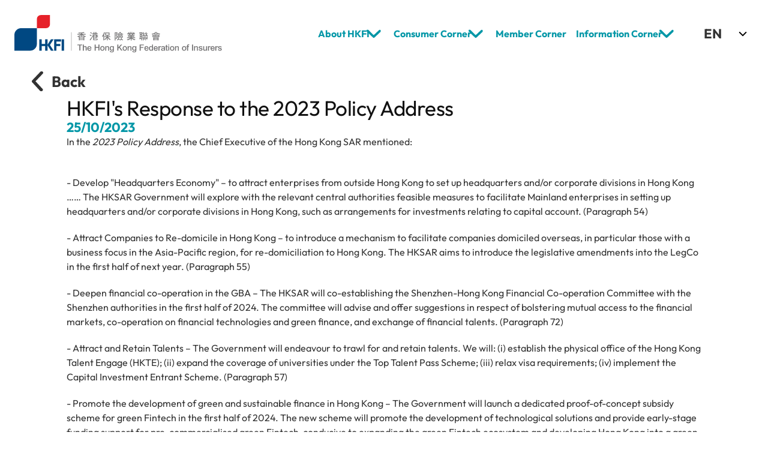

--- FILE ---
content_type: text/html
request_url: https://www.hkfi.org.hk/media-release/hkfi-s-response-to-the-2023-policy-address
body_size: 40723
content:
<!doctype html>
<!-- Made in Framer · framer.com ✨ -->
<!-- Published Jan 20, 2026, 4:25 AM UTC -->
<html lang="en-HK">
<head>
	<meta charset="utf-8">
	
	
	<script>try{if(localStorage.get("__framer_force_showing_editorbar_since")){const n=document.createElement("link");n.rel = "modulepreload";n.href="https://framer.com/edit/init.mjs";document.head.appendChild(n)}}catch(e){}</script>
	<!-- Start of headStart -->
    
    <!-- End of headStart -->
	<meta name="viewport" content="width=device-width">
	<meta name="generator" content="Framer 05a55d9">
	<title>HKFI's Response to the 2023 Policy Address - HKFI - The Hong Kong Federation of Insurers</title>
    <meta name="description" content="We provide visitors with the latest insurance information. Act now to learn more insurance know-how from this digital guidebook!">
    <meta name="framer-search-index" content="https://framerusercontent.com/sites/fruStQdqh1k7GIOCkE6RW/searchIndex-FrsGw5IOtbR7.json">
    <meta name="framer-search-index-fallback" content="https://framerusercontent.com/sites/fruStQdqh1k7GIOCkE6RW/searchIndex-TiXLaXCWRGSw.json">
    <link href="https://framerusercontent.com/images/kB4E42ja2pjbFmxh5NRPhSzSwM.png" rel="icon" media="(prefers-color-scheme: light)">
    <link href="https://framerusercontent.com/images/kB4E42ja2pjbFmxh5NRPhSzSwM.png" rel="icon" media="(prefers-color-scheme: dark)">
    <!-- Open Graph / Facebook -->
    <meta property="og:type" content="website">
    <meta property="og:title" content="HKFI's Response to the 2023 Policy Address - HKFI - The Hong Kong Federation of Insurers">
    <meta property="og:description" content="We provide visitors with the latest insurance information. Act now to learn more insurance know-how from this digital guidebook!">
    <meta property="og:image" content="https://framerusercontent.com/images/BuuhOTdJe0uiEFRS77BsgldujUY.png">
    <!-- Twitter -->
    <meta name="twitter:card" content="summary_large_image">
    <meta name="twitter:title" content="HKFI's Response to the 2023 Policy Address - HKFI - The Hong Kong Federation of Insurers">
    <meta name="twitter:description" content="We provide visitors with the latest insurance information. Act now to learn more insurance know-how from this digital guidebook!">
    <meta name="twitter:image" content="https://framerusercontent.com/images/BuuhOTdJe0uiEFRS77BsgldujUY.png">
	
	<style data-framer-font-css>/* latin-ext */
@font-face {
  font-family: 'Outfit';
  font-style: normal;
  font-weight: 400;
  font-display: swap;
  src: url(https://fonts.gstatic.com/s/outfit/v15/QGYvz_MVcBeNP4NJuktqQ4E.woff2) format('woff2');
  unicode-range: U+0100-02BA, U+02BD-02C5, U+02C7-02CC, U+02CE-02D7, U+02DD-02FF, U+0304, U+0308, U+0329, U+1D00-1DBF, U+1E00-1E9F, U+1EF2-1EFF, U+2020, U+20A0-20AB, U+20AD-20C0, U+2113, U+2C60-2C7F, U+A720-A7FF;
}
/* latin */
@font-face {
  font-family: 'Outfit';
  font-style: normal;
  font-weight: 400;
  font-display: swap;
  src: url(https://fonts.gstatic.com/s/outfit/v15/QGYvz_MVcBeNP4NJtEtq.woff2) format('woff2');
  unicode-range: U+0000-00FF, U+0131, U+0152-0153, U+02BB-02BC, U+02C6, U+02DA, U+02DC, U+0304, U+0308, U+0329, U+2000-206F, U+20AC, U+2122, U+2191, U+2193, U+2212, U+2215, U+FEFF, U+FFFD;
}
/* latin-ext */
@font-face {
  font-family: 'Outfit';
  font-style: normal;
  font-weight: 500;
  font-display: swap;
  src: url(https://fonts.gstatic.com/s/outfit/v15/QGYvz_MVcBeNP4NJuktqQ4E.woff2) format('woff2');
  unicode-range: U+0100-02BA, U+02BD-02C5, U+02C7-02CC, U+02CE-02D7, U+02DD-02FF, U+0304, U+0308, U+0329, U+1D00-1DBF, U+1E00-1E9F, U+1EF2-1EFF, U+2020, U+20A0-20AB, U+20AD-20C0, U+2113, U+2C60-2C7F, U+A720-A7FF;
}
/* latin */
@font-face {
  font-family: 'Outfit';
  font-style: normal;
  font-weight: 500;
  font-display: swap;
  src: url(https://fonts.gstatic.com/s/outfit/v15/QGYvz_MVcBeNP4NJtEtq.woff2) format('woff2');
  unicode-range: U+0000-00FF, U+0131, U+0152-0153, U+02BB-02BC, U+02C6, U+02DA, U+02DC, U+0304, U+0308, U+0329, U+2000-206F, U+20AC, U+2122, U+2191, U+2193, U+2212, U+2215, U+FEFF, U+FFFD;
}
/* latin-ext */
@font-face {
  font-family: 'Outfit';
  font-style: normal;
  font-weight: 700;
  font-display: swap;
  src: url(https://fonts.gstatic.com/s/outfit/v15/QGYvz_MVcBeNP4NJuktqQ4E.woff2) format('woff2');
  unicode-range: U+0100-02BA, U+02BD-02C5, U+02C7-02CC, U+02CE-02D7, U+02DD-02FF, U+0304, U+0308, U+0329, U+1D00-1DBF, U+1E00-1E9F, U+1EF2-1EFF, U+2020, U+20A0-20AB, U+20AD-20C0, U+2113, U+2C60-2C7F, U+A720-A7FF;
}
/* latin */
@font-face {
  font-family: 'Outfit';
  font-style: normal;
  font-weight: 700;
  font-display: swap;
  src: url(https://fonts.gstatic.com/s/outfit/v15/QGYvz_MVcBeNP4NJtEtq.woff2) format('woff2');
  unicode-range: U+0000-00FF, U+0131, U+0152-0153, U+02BB-02BC, U+02C6, U+02DA, U+02DC, U+0304, U+0308, U+0329, U+2000-206F, U+20AC, U+2122, U+2191, U+2193, U+2212, U+2215, U+FEFF, U+FFFD;
}
/* cyrillic-ext */
@font-face {
  font-family: 'Fragment Mono';
  font-style: normal;
  font-weight: 400;
  src: url(https://fonts.gstatic.com/s/fragmentmono/v6/4iCr6K5wfMRRjxp0DA6-2CLnB45HhrUI.woff2) format('woff2');
  unicode-range: U+0460-052F, U+1C80-1C8A, U+20B4, U+2DE0-2DFF, U+A640-A69F, U+FE2E-FE2F;
}
/* latin-ext */
@font-face {
  font-family: 'Fragment Mono';
  font-style: normal;
  font-weight: 400;
  src: url(https://fonts.gstatic.com/s/fragmentmono/v6/4iCr6K5wfMRRjxp0DA6-2CLnB41HhrUI.woff2) format('woff2');
  unicode-range: U+0100-02BA, U+02BD-02C5, U+02C7-02CC, U+02CE-02D7, U+02DD-02FF, U+0304, U+0308, U+0329, U+1D00-1DBF, U+1E00-1E9F, U+1EF2-1EFF, U+2020, U+20A0-20AB, U+20AD-20C0, U+2113, U+2C60-2C7F, U+A720-A7FF;
}
/* latin */
@font-face {
  font-family: 'Fragment Mono';
  font-style: normal;
  font-weight: 400;
  src: url(https://fonts.gstatic.com/s/fragmentmono/v6/4iCr6K5wfMRRjxp0DA6-2CLnB4NHhg.woff2) format('woff2');
  unicode-range: U+0000-00FF, U+0131, U+0152-0153, U+02BB-02BC, U+02C6, U+02DA, U+02DC, U+0304, U+0308, U+0329, U+2000-206F, U+20AC, U+2122, U+2191, U+2193, U+2212, U+2215, U+FEFF, U+FFFD;
}
/* latin-ext */
@font-face {
  font-family: 'Outfit';
  font-style: normal;
  font-weight: 900;
  src: url(https://fonts.gstatic.com/s/outfit/v15/QGYyz_MVcBeNP4NjuGObqx1XmO1I4ZmyO4i0ExAo.woff2) format('woff2');
  unicode-range: U+0100-02BA, U+02BD-02C5, U+02C7-02CC, U+02CE-02D7, U+02DD-02FF, U+0304, U+0308, U+0329, U+1D00-1DBF, U+1E00-1E9F, U+1EF2-1EFF, U+2020, U+20A0-20AB, U+20AD-20C0, U+2113, U+2C60-2C7F, U+A720-A7FF;
}
/* latin */
@font-face {
  font-family: 'Outfit';
  font-style: normal;
  font-weight: 900;
  src: url(https://fonts.gstatic.com/s/outfit/v15/QGYyz_MVcBeNP4NjuGObqx1XmO1I4ZmyO4a0Ew.woff2) format('woff2');
  unicode-range: U+0000-00FF, U+0131, U+0152-0153, U+02BB-02BC, U+02C6, U+02DA, U+02DC, U+0304, U+0308, U+0329, U+2000-206F, U+20AC, U+2122, U+2191, U+2193, U+2212, U+2215, U+FEFF, U+FFFD;
}

@font-face { font-family: "Inter"; src: url("https://framerusercontent.com/assets/hyOgCu0Xnghbimh0pE8QTvtt2AU.woff2"); font-display: swap; font-style: normal; font-weight: 600; unicode-range: U+0460-052F, U+1C80-1C88, U+20B4, U+2DE0-2DFF, U+A640-A69F, U+FE2E-FE2F }
@font-face { font-family: "Inter"; src: url("https://framerusercontent.com/assets/NeGmSOXrPBfEFIy5YZeHq17LEDA.woff2"); font-display: swap; font-style: normal; font-weight: 600; unicode-range: U+0301, U+0400-045F, U+0490-0491, U+04B0-04B1, U+2116 }
@font-face { font-family: "Inter"; src: url("https://framerusercontent.com/assets/oYaAX5himiTPYuN8vLWnqBbfD2s.woff2"); font-display: swap; font-style: normal; font-weight: 600; unicode-range: U+1F00-1FFF }
@font-face { font-family: "Inter"; src: url("https://framerusercontent.com/assets/lEJLP4R0yuCaMCjSXYHtJw72M.woff2"); font-display: swap; font-style: normal; font-weight: 600; unicode-range: U+0370-03FF }
@font-face { font-family: "Inter"; src: url("https://framerusercontent.com/assets/cRJyLNuTJR5jbyKzGi33wU9cqIQ.woff2"); font-display: swap; font-style: normal; font-weight: 600; unicode-range: U+0100-024F, U+0259, U+1E00-1EFF, U+2020, U+20A0-20AB, U+20AD-20CF, U+2113, U+2C60-2C7F, U+A720-A7FF }
@font-face { font-family: "Inter"; src: url("https://framerusercontent.com/assets/yDtI2UI8XcEg1W2je9XPN3Noo.woff2"); font-display: swap; font-style: normal; font-weight: 600; unicode-range: U+0000-00FF, U+0131, U+0152-0153, U+02BB-02BC, U+02C6, U+02DA, U+02DC, U+2000-206F, U+2070, U+2074-207E, U+2080-208E, U+20AC, U+2122, U+2191, U+2193, U+2212, U+2215, U+FEFF, U+FFFD }
@font-face { font-family: "Inter"; src: url("https://framerusercontent.com/assets/A0Wcc7NgXMjUuFdquHDrIZpzZw0.woff2"); font-display: swap; font-style: normal; font-weight: 600; unicode-range: U+0102-0103, U+0110-0111, U+0128-0129, U+0168-0169, U+01A0-01A1, U+01AF-01B0, U+1EA0-1EF9, U+20AB }
@font-face { font-family: "Inter"; src: url("https://framerusercontent.com/assets/5vvr9Vy74if2I6bQbJvbw7SY1pQ.woff2"); font-display: swap; font-style: normal; font-weight: 400; unicode-range: U+0460-052F, U+1C80-1C88, U+20B4, U+2DE0-2DFF, U+A640-A69F, U+FE2E-FE2F }
@font-face { font-family: "Inter"; src: url("https://framerusercontent.com/assets/EOr0mi4hNtlgWNn9if640EZzXCo.woff2"); font-display: swap; font-style: normal; font-weight: 400; unicode-range: U+0301, U+0400-045F, U+0490-0491, U+04B0-04B1, U+2116 }
@font-face { font-family: "Inter"; src: url("https://framerusercontent.com/assets/Y9k9QrlZAqio88Klkmbd8VoMQc.woff2"); font-display: swap; font-style: normal; font-weight: 400; unicode-range: U+1F00-1FFF }
@font-face { font-family: "Inter"; src: url("https://framerusercontent.com/assets/OYrD2tBIBPvoJXiIHnLoOXnY9M.woff2"); font-display: swap; font-style: normal; font-weight: 400; unicode-range: U+0370-03FF }
@font-face { font-family: "Inter"; src: url("https://framerusercontent.com/assets/JeYwfuaPfZHQhEG8U5gtPDZ7WQ.woff2"); font-display: swap; font-style: normal; font-weight: 400; unicode-range: U+0100-024F, U+0259, U+1E00-1EFF, U+2020, U+20A0-20AB, U+20AD-20CF, U+2113, U+2C60-2C7F, U+A720-A7FF }
@font-face { font-family: "Inter"; src: url("https://framerusercontent.com/assets/GrgcKwrN6d3Uz8EwcLHZxwEfC4.woff2"); font-display: swap; font-style: normal; font-weight: 400; unicode-range: U+0000-00FF, U+0131, U+0152-0153, U+02BB-02BC, U+02C6, U+02DA, U+02DC, U+2000-206F, U+2070, U+2074-207E, U+2080-208E, U+20AC, U+2122, U+2191, U+2193, U+2212, U+2215, U+FEFF, U+FFFD }
@font-face { font-family: "Inter"; src: url("https://framerusercontent.com/assets/b6Y37FthZeALduNqHicBT6FutY.woff2"); font-display: swap; font-style: normal; font-weight: 400; unicode-range: U+0102-0103, U+0110-0111, U+0128-0129, U+0168-0169, U+01A0-01A1, U+01AF-01B0, U+1EA0-1EF9, U+20AB }
@font-face { font-family: "Inter"; src: url("https://framerusercontent.com/assets/vQyevYAyHtARFwPqUzQGpnDs.woff2"); font-display: swap; font-style: normal; font-weight: 400; unicode-range: U+0000-00FF, U+0131, U+0152-0153, U+02BB-02BC, U+02C6, U+02DA, U+02DC, U+2000-206F, U+2074, U+20AC, U+2122, U+2191, U+2193, U+2212, U+2215, U+FEFF, U+FFFD }
@font-face { font-family: "Inter"; src: url("https://framerusercontent.com/assets/NXxvFRoY5LDh3yCm7MEP2jqYk.woff2"); font-style: normal; font-weight: 100; unicode-range: U+0460-052F, U+1C80-1C88, U+20B4, U+2DE0-2DFF, U+A640-A69F, U+FE2E-FE2F }
@font-face { font-family: "Inter"; src: url("https://framerusercontent.com/assets/5CcgcVyoWSqO1THBiISd6oCog.woff2"); font-style: normal; font-weight: 100; unicode-range: U+0301, U+0400-045F, U+0490-0491, U+04B0-04B1, U+2116 }
@font-face { font-family: "Inter"; src: url("https://framerusercontent.com/assets/MF544SVCvk3yNpLIz3pwDXFZPKM.woff2"); font-style: normal; font-weight: 100; unicode-range: U+1F00-1FFF }
@font-face { font-family: "Inter"; src: url("https://framerusercontent.com/assets/TNtxudDBkAm2RXdtU3rvTBwoM.woff2"); font-style: normal; font-weight: 100; unicode-range: U+0370-03FF }
@font-face { font-family: "Inter"; src: url("https://framerusercontent.com/assets/fIabp4VN5z7iJ3lNOz9qfNeQHc.woff2"); font-style: normal; font-weight: 100; unicode-range: U+0100-024F, U+0259, U+1E00-1EFF, U+2020, U+20A0-20AB, U+20AD-20CF, U+2113, U+2C60-2C7F, U+A720-A7FF }
@font-face { font-family: "Inter"; src: url("https://framerusercontent.com/assets/8kSLqTnVCEtjx0nu8PxTD4Nh5UU.woff2"); font-style: normal; font-weight: 100; unicode-range: U+0000-00FF, U+0131, U+0152-0153, U+02BB-02BC, U+02C6, U+02DA, U+02DC, U+2000-206F, U+2070, U+2074-207E, U+2080-208E, U+20AC, U+2122, U+2191, U+2193, U+2212, U+2215, U+FEFF, U+FFFD }
@font-face { font-family: "Inter"; src: url("https://framerusercontent.com/assets/9iRSYClnXA0RMygyIn6yjjWXJw.woff2"); font-style: normal; font-weight: 100; unicode-range: U+0102-0103, U+0110-0111, U+0128-0129, U+0168-0169, U+01A0-01A1, U+01AF-01B0, U+1EA0-1EF9, U+20AB }
@font-face { font-family: "Inter"; src: url("https://framerusercontent.com/assets/MVhJhYeDWxeyqT939zMNyw9p8.woff2"); font-style: normal; font-weight: 200; unicode-range: U+0460-052F, U+1C80-1C88, U+20B4, U+2DE0-2DFF, U+A640-A69F, U+FE2E-FE2F }
@font-face { font-family: "Inter"; src: url("https://framerusercontent.com/assets/WXQXYfAQJIi2pCJACAfWWXfIDqI.woff2"); font-style: normal; font-weight: 200; unicode-range: U+0301, U+0400-045F, U+0490-0491, U+04B0-04B1, U+2116 }
@font-face { font-family: "Inter"; src: url("https://framerusercontent.com/assets/RJeJJARdrtNUtic58kOz7hIgBuE.woff2"); font-style: normal; font-weight: 200; unicode-range: U+1F00-1FFF }
@font-face { font-family: "Inter"; src: url("https://framerusercontent.com/assets/4hBRAuM02i3fsxYDzyNvt5Az2so.woff2"); font-style: normal; font-weight: 200; unicode-range: U+0370-03FF }
@font-face { font-family: "Inter"; src: url("https://framerusercontent.com/assets/fz1JbBffNGgK7BNUI1mmbFBlgA8.woff2"); font-style: normal; font-weight: 200; unicode-range: U+0100-024F, U+0259, U+1E00-1EFF, U+2020, U+20A0-20AB, U+20AD-20CF, U+2113, U+2C60-2C7F, U+A720-A7FF }
@font-face { font-family: "Inter"; src: url("https://framerusercontent.com/assets/Z4sGWU2OKBoXPWulb5P25vULA.woff2"); font-style: normal; font-weight: 200; unicode-range: U+0000-00FF, U+0131, U+0152-0153, U+02BB-02BC, U+02C6, U+02DA, U+02DC, U+2000-206F, U+2070, U+2074-207E, U+2080-208E, U+20AC, U+2122, U+2191, U+2193, U+2212, U+2215, U+FEFF, U+FFFD }
@font-face { font-family: "Inter"; src: url("https://framerusercontent.com/assets/eIZyQwIlHYR0mnMSneEDMtqBPgw.woff2"); font-style: normal; font-weight: 200; unicode-range: U+0102-0103, U+0110-0111, U+0128-0129, U+0168-0169, U+01A0-01A1, U+01AF-01B0, U+1EA0-1EF9, U+20AB }
@font-face { font-family: "Inter"; src: url("https://framerusercontent.com/assets/BkDpl4ghaqvMi1btKFyG2tdbec.woff2"); font-display: swap; font-style: normal; font-weight: 300; unicode-range: U+0460-052F, U+1C80-1C88, U+20B4, U+2DE0-2DFF, U+A640-A69F, U+FE2E-FE2F }
@font-face { font-family: "Inter"; src: url("https://framerusercontent.com/assets/zAMK70AQRFSShJgUiaR5IiIhgzk.woff2"); font-display: swap; font-style: normal; font-weight: 300; unicode-range: U+0301, U+0400-045F, U+0490-0491, U+04B0-04B1, U+2116 }
@font-face { font-family: "Inter"; src: url("https://framerusercontent.com/assets/IETjvc5qzUaRoaruDpPSwCUM8.woff2"); font-display: swap; font-style: normal; font-weight: 300; unicode-range: U+1F00-1FFF }
@font-face { font-family: "Inter"; src: url("https://framerusercontent.com/assets/oLCoaT3ioA0fHdJnWR9W6k7NY.woff2"); font-display: swap; font-style: normal; font-weight: 300; unicode-range: U+0370-03FF }
@font-face { font-family: "Inter"; src: url("https://framerusercontent.com/assets/Sj0PCHQSBjFmEp6NBWg6FNaKc.woff2"); font-display: swap; font-style: normal; font-weight: 300; unicode-range: U+0100-024F, U+0259, U+1E00-1EFF, U+2020, U+20A0-20AB, U+20AD-20CF, U+2113, U+2C60-2C7F, U+A720-A7FF }
@font-face { font-family: "Inter"; src: url("https://framerusercontent.com/assets/aqiiD4LUKkKzXdjGL5UzHq8bo5w.woff2"); font-display: swap; font-style: normal; font-weight: 300; unicode-range: U+0000-00FF, U+0131, U+0152-0153, U+02BB-02BC, U+02C6, U+02DA, U+02DC, U+2000-206F, U+2070, U+2074-207E, U+2080-208E, U+20AC, U+2122, U+2191, U+2193, U+2212, U+2215, U+FEFF, U+FFFD }
@font-face { font-family: "Inter"; src: url("https://framerusercontent.com/assets/H4TfENUY1rh8R9UaSD6vngjJP3M.woff2"); font-display: swap; font-style: normal; font-weight: 300; unicode-range: U+0102-0103, U+0110-0111, U+0128-0129, U+0168-0169, U+01A0-01A1, U+01AF-01B0, U+1EA0-1EF9, U+20AB }
@font-face { font-family: "Inter"; src: url("https://framerusercontent.com/assets/5A3Ce6C9YYmCjpQx9M4inSaKU.woff2"); font-display: swap; font-style: normal; font-weight: 500; unicode-range: U+0460-052F, U+1C80-1C88, U+20B4, U+2DE0-2DFF, U+A640-A69F, U+FE2E-FE2F }
@font-face { font-family: "Inter"; src: url("https://framerusercontent.com/assets/Qx95Xyt0Ka3SGhinnbXIGpEIyP4.woff2"); font-display: swap; font-style: normal; font-weight: 500; unicode-range: U+0301, U+0400-045F, U+0490-0491, U+04B0-04B1, U+2116 }
@font-face { font-family: "Inter"; src: url("https://framerusercontent.com/assets/6mJuEAguuIuMog10gGvH5d3cl8.woff2"); font-display: swap; font-style: normal; font-weight: 500; unicode-range: U+1F00-1FFF }
@font-face { font-family: "Inter"; src: url("https://framerusercontent.com/assets/xYYWaj7wCU5zSQH0eXvSaS19wo.woff2"); font-display: swap; font-style: normal; font-weight: 500; unicode-range: U+0370-03FF }
@font-face { font-family: "Inter"; src: url("https://framerusercontent.com/assets/otTaNuNpVK4RbdlT7zDDdKvQBA.woff2"); font-display: swap; font-style: normal; font-weight: 500; unicode-range: U+0100-024F, U+0259, U+1E00-1EFF, U+2020, U+20A0-20AB, U+20AD-20CF, U+2113, U+2C60-2C7F, U+A720-A7FF }
@font-face { font-family: "Inter"; src: url("https://framerusercontent.com/assets/UjlFhCnUjxhNfep4oYBPqnEssyo.woff2"); font-display: swap; font-style: normal; font-weight: 500; unicode-range: U+0000-00FF, U+0131, U+0152-0153, U+02BB-02BC, U+02C6, U+02DA, U+02DC, U+2000-206F, U+2070, U+2074-207E, U+2080-208E, U+20AC, U+2122, U+2191, U+2193, U+2212, U+2215, U+FEFF, U+FFFD }
@font-face { font-family: "Inter"; src: url("https://framerusercontent.com/assets/DolVirEGb34pEXEp8t8FQBSK4.woff2"); font-display: swap; font-style: normal; font-weight: 500; unicode-range: U+0102-0103, U+0110-0111, U+0128-0129, U+0168-0169, U+01A0-01A1, U+01AF-01B0, U+1EA0-1EF9, U+20AB }
@font-face { font-family: "Inter"; src: url("https://framerusercontent.com/assets/DpPBYI0sL4fYLgAkX8KXOPVt7c.woff2"); font-display: swap; font-style: normal; font-weight: 700; unicode-range: U+0460-052F, U+1C80-1C88, U+20B4, U+2DE0-2DFF, U+A640-A69F, U+FE2E-FE2F }
@font-face { font-family: "Inter"; src: url("https://framerusercontent.com/assets/4RAEQdEOrcnDkhHiiCbJOw92Lk.woff2"); font-display: swap; font-style: normal; font-weight: 700; unicode-range: U+0301, U+0400-045F, U+0490-0491, U+04B0-04B1, U+2116 }
@font-face { font-family: "Inter"; src: url("https://framerusercontent.com/assets/1K3W8DizY3v4emK8Mb08YHxTbs.woff2"); font-display: swap; font-style: normal; font-weight: 700; unicode-range: U+1F00-1FFF }
@font-face { font-family: "Inter"; src: url("https://framerusercontent.com/assets/tUSCtfYVM1I1IchuyCwz9gDdQ.woff2"); font-display: swap; font-style: normal; font-weight: 700; unicode-range: U+0370-03FF }
@font-face { font-family: "Inter"; src: url("https://framerusercontent.com/assets/VgYFWiwsAC5OYxAycRXXvhze58.woff2"); font-display: swap; font-style: normal; font-weight: 700; unicode-range: U+0100-024F, U+0259, U+1E00-1EFF, U+2020, U+20A0-20AB, U+20AD-20CF, U+2113, U+2C60-2C7F, U+A720-A7FF }
@font-face { font-family: "Inter"; src: url("https://framerusercontent.com/assets/syRNPWzAMIrcJ3wIlPIP43KjQs.woff2"); font-display: swap; font-style: normal; font-weight: 700; unicode-range: U+0000-00FF, U+0131, U+0152-0153, U+02BB-02BC, U+02C6, U+02DA, U+02DC, U+2000-206F, U+2070, U+2074-207E, U+2080-208E, U+20AC, U+2122, U+2191, U+2193, U+2212, U+2215, U+FEFF, U+FFFD }
@font-face { font-family: "Inter"; src: url("https://framerusercontent.com/assets/GIryZETIX4IFypco5pYZONKhJIo.woff2"); font-display: swap; font-style: normal; font-weight: 700; unicode-range: U+0102-0103, U+0110-0111, U+0128-0129, U+0168-0169, U+01A0-01A1, U+01AF-01B0, U+1EA0-1EF9, U+20AB }
@font-face { font-family: "Inter"; src: url("https://framerusercontent.com/assets/PONfPc6h4EPYwJliXQBmjVx7QxI.woff2"); font-display: swap; font-style: normal; font-weight: 800; unicode-range: U+0460-052F, U+1C80-1C88, U+20B4, U+2DE0-2DFF, U+A640-A69F, U+FE2E-FE2F }
@font-face { font-family: "Inter"; src: url("https://framerusercontent.com/assets/zsnJN7Z1wdzUvepJniD3rbvJIyU.woff2"); font-display: swap; font-style: normal; font-weight: 800; unicode-range: U+0301, U+0400-045F, U+0490-0491, U+04B0-04B1, U+2116 }
@font-face { font-family: "Inter"; src: url("https://framerusercontent.com/assets/UrzZBOy7RyJEWAZGduzOeHiHuY.woff2"); font-display: swap; font-style: normal; font-weight: 800; unicode-range: U+1F00-1FFF }
@font-face { font-family: "Inter"; src: url("https://framerusercontent.com/assets/996sR9SfSDuYELz8oHhDOcErkY.woff2"); font-display: swap; font-style: normal; font-weight: 800; unicode-range: U+0370-03FF }
@font-face { font-family: "Inter"; src: url("https://framerusercontent.com/assets/ftN1HpyPVJEoEb4q36SOrNdLXU.woff2"); font-display: swap; font-style: normal; font-weight: 800; unicode-range: U+0100-024F, U+0259, U+1E00-1EFF, U+2020, U+20A0-20AB, U+20AD-20CF, U+2113, U+2C60-2C7F, U+A720-A7FF }
@font-face { font-family: "Inter"; src: url("https://framerusercontent.com/assets/Mput0MSwESKlJ6TMz9MPDXhgrk.woff2"); font-display: swap; font-style: normal; font-weight: 800; unicode-range: U+0000-00FF, U+0131, U+0152-0153, U+02BB-02BC, U+02C6, U+02DA, U+02DC, U+2000-206F, U+2070, U+2074-207E, U+2080-208E, U+20AC, U+2122, U+2191, U+2193, U+2212, U+2215, U+FEFF, U+FFFD }
@font-face { font-family: "Inter"; src: url("https://framerusercontent.com/assets/JAur4lGGSGRGyrFi59JSIKqVgU.woff2"); font-display: swap; font-style: normal; font-weight: 800; unicode-range: U+0102-0103, U+0110-0111, U+0128-0129, U+0168-0169, U+01A0-01A1, U+01AF-01B0, U+1EA0-1EF9, U+20AB }
@font-face { font-family: "Inter"; src: url("https://framerusercontent.com/assets/mkY5Sgyq51ik0AMrSBwhm9DJg.woff2"); font-style: normal; font-weight: 900; unicode-range: U+0460-052F, U+1C80-1C88, U+20B4, U+2DE0-2DFF, U+A640-A69F, U+FE2E-FE2F }
@font-face { font-family: "Inter"; src: url("https://framerusercontent.com/assets/X5hj6qzcHUYv7h1390c8Rhm6550.woff2"); font-style: normal; font-weight: 900; unicode-range: U+0301, U+0400-045F, U+0490-0491, U+04B0-04B1, U+2116 }
@font-face { font-family: "Inter"; src: url("https://framerusercontent.com/assets/gQhNpS3tN86g8RcVKYUUaKt2oMQ.woff2"); font-style: normal; font-weight: 900; unicode-range: U+1F00-1FFF }
@font-face { font-family: "Inter"; src: url("https://framerusercontent.com/assets/cugnVhSraaRyANCaUtI5FV17wk.woff2"); font-style: normal; font-weight: 900; unicode-range: U+0370-03FF }
@font-face { font-family: "Inter"; src: url("https://framerusercontent.com/assets/5HcVoGak8k5agFJSaKa4floXVu0.woff2"); font-style: normal; font-weight: 900; unicode-range: U+0100-024F, U+0259, U+1E00-1EFF, U+2020, U+20A0-20AB, U+20AD-20CF, U+2113, U+2C60-2C7F, U+A720-A7FF }
@font-face { font-family: "Inter"; src: url("https://framerusercontent.com/assets/rZ5DdENNqIdFTIyQQiP5isO7M.woff2"); font-style: normal; font-weight: 900; unicode-range: U+0000-00FF, U+0131, U+0152-0153, U+02BB-02BC, U+02C6, U+02DA, U+02DC, U+2000-206F, U+2070, U+2074-207E, U+2080-208E, U+20AC, U+2122, U+2191, U+2193, U+2212, U+2215, U+FEFF, U+FFFD }
@font-face { font-family: "Inter"; src: url("https://framerusercontent.com/assets/P2Bw01CtL0b9wqygO0sSVogWbo.woff2"); font-style: normal; font-weight: 900; unicode-range: U+0102-0103, U+0110-0111, U+0128-0129, U+0168-0169, U+01A0-01A1, U+01AF-01B0, U+1EA0-1EF9, U+20AB }
@font-face { font-family: "Inter"; src: url("https://framerusercontent.com/assets/YJsHMqeEm0oDHuxRTVCwg5eZuo.woff2"); font-style: italic; font-weight: 100; unicode-range: U+0460-052F, U+1C80-1C88, U+20B4, U+2DE0-2DFF, U+A640-A69F, U+FE2E-FE2F }
@font-face { font-family: "Inter"; src: url("https://framerusercontent.com/assets/oJJMyJlDykMObEyb5VexHSxd24.woff2"); font-style: italic; font-weight: 100; unicode-range: U+0301, U+0400-045F, U+0490-0491, U+04B0-04B1, U+2116 }
@font-face { font-family: "Inter"; src: url("https://framerusercontent.com/assets/IpeaX0WzLaonj68howNZg4SJJaY.woff2"); font-style: italic; font-weight: 100; unicode-range: U+1F00-1FFF }
@font-face { font-family: "Inter"; src: url("https://framerusercontent.com/assets/KCj1bV3vDXY5OLHttTeRYcu9J8.woff2"); font-style: italic; font-weight: 100; unicode-range: U+0370-03FF }
@font-face { font-family: "Inter"; src: url("https://framerusercontent.com/assets/biaVHhOprxbHaR3dIP7Z8cYurHg.woff2"); font-style: italic; font-weight: 100; unicode-range: U+0100-024F, U+0259, U+1E00-1EFF, U+2020, U+20A0-20AB, U+20AD-20CF, U+2113, U+2C60-2C7F, U+A720-A7FF }
@font-face { font-family: "Inter"; src: url("https://framerusercontent.com/assets/3on0VNjjmogkq1f9ziKFcrY72MI.woff2"); font-style: italic; font-weight: 100; unicode-range: U+0000-00FF, U+0131, U+0152-0153, U+02BB-02BC, U+02C6, U+02DA, U+02DC, U+2000-206F, U+2070, U+2074-207E, U+2080-208E, U+20AC, U+2122, U+2191, U+2193, U+2212, U+2215, U+FEFF, U+FFFD }
@font-face { font-family: "Inter"; src: url("https://framerusercontent.com/assets/gNa011yWpVpNFgUhhSlDX8nUiPQ.woff2"); font-style: italic; font-weight: 100; unicode-range: U+0102-0103, U+0110-0111, U+0128-0129, U+0168-0169, U+01A0-01A1, U+01AF-01B0, U+1EA0-1EF9, U+20AB }
@font-face { font-family: "Inter"; src: url("https://framerusercontent.com/assets/vpq17U0WM26sBGHgq9jnrUmUf8.woff2"); font-style: italic; font-weight: 200; unicode-range: U+0460-052F, U+1C80-1C88, U+20B4, U+2DE0-2DFF, U+A640-A69F, U+FE2E-FE2F }
@font-face { font-family: "Inter"; src: url("https://framerusercontent.com/assets/bNYh7lNMEpOegeRYAtyGel1WqBE.woff2"); font-style: italic; font-weight: 200; unicode-range: U+0301, U+0400-045F, U+0490-0491, U+04B0-04B1, U+2116 }
@font-face { font-family: "Inter"; src: url("https://framerusercontent.com/assets/FBzcXZYmdulcZC0z278U6o0cw.woff2"); font-style: italic; font-weight: 200; unicode-range: U+1F00-1FFF }
@font-face { font-family: "Inter"; src: url("https://framerusercontent.com/assets/ua60IRqWK94xCrq0SC639Hbsdjg.woff2"); font-style: italic; font-weight: 200; unicode-range: U+0370-03FF }
@font-face { font-family: "Inter"; src: url("https://framerusercontent.com/assets/Pd8gNPn2dSCh4FyjWFw9PJysoQ.woff2"); font-style: italic; font-weight: 200; unicode-range: U+0100-024F, U+0259, U+1E00-1EFF, U+2020, U+20A0-20AB, U+20AD-20CF, U+2113, U+2C60-2C7F, U+A720-A7FF }
@font-face { font-family: "Inter"; src: url("https://framerusercontent.com/assets/6OdIurwS6YHsVW2i5fR5CKn0gg.woff2"); font-style: italic; font-weight: 200; unicode-range: U+0000-00FF, U+0131, U+0152-0153, U+02BB-02BC, U+02C6, U+02DA, U+02DC, U+2000-206F, U+2070, U+2074-207E, U+2080-208E, U+20AC, U+2122, U+2191, U+2193, U+2212, U+2215, U+FEFF, U+FFFD }
@font-face { font-family: "Inter"; src: url("https://framerusercontent.com/assets/DtVQjTG8OGGKnwKYrMHRZVCyo.woff2"); font-style: italic; font-weight: 200; unicode-range: U+0102-0103, U+0110-0111, U+0128-0129, U+0168-0169, U+01A0-01A1, U+01AF-01B0, U+1EA0-1EF9, U+20AB }
@font-face { font-family: "Inter"; src: url("https://framerusercontent.com/assets/YYB6GZmCWnZq3RWZOghuZIOxQY.woff2"); font-display: swap; font-style: italic; font-weight: 300; unicode-range: U+0460-052F, U+1C80-1C88, U+20B4, U+2DE0-2DFF, U+A640-A69F, U+FE2E-FE2F }
@font-face { font-family: "Inter"; src: url("https://framerusercontent.com/assets/miJTzODdiyIr3tRo9KEoqXXk2PM.woff2"); font-display: swap; font-style: italic; font-weight: 300; unicode-range: U+0301, U+0400-045F, U+0490-0491, U+04B0-04B1, U+2116 }
@font-face { font-family: "Inter"; src: url("https://framerusercontent.com/assets/6ZMhcggRFfEfbf7lncCpaUbA.woff2"); font-display: swap; font-style: italic; font-weight: 300; unicode-range: U+1F00-1FFF }
@font-face { font-family: "Inter"; src: url("https://framerusercontent.com/assets/8sCN6PGUr4I8q5hC5twAXfcwqV0.woff2"); font-display: swap; font-style: italic; font-weight: 300; unicode-range: U+0370-03FF }
@font-face { font-family: "Inter"; src: url("https://framerusercontent.com/assets/aUYDUTztS7anQw5JuwCncXeLOBY.woff2"); font-display: swap; font-style: italic; font-weight: 300; unicode-range: U+0100-024F, U+0259, U+1E00-1EFF, U+2020, U+20A0-20AB, U+20AD-20CF, U+2113, U+2C60-2C7F, U+A720-A7FF }
@font-face { font-family: "Inter"; src: url("https://framerusercontent.com/assets/8mwKwShtYEXIZ5diRBT74yn9jdQ.woff2"); font-display: swap; font-style: italic; font-weight: 300; unicode-range: U+0000-00FF, U+0131, U+0152-0153, U+02BB-02BC, U+02C6, U+02DA, U+02DC, U+2000-206F, U+2070, U+2074-207E, U+2080-208E, U+20AC, U+2122, U+2191, U+2193, U+2212, U+2215, U+FEFF, U+FFFD }
@font-face { font-family: "Inter"; src: url("https://framerusercontent.com/assets/yDiPvYxioBHsicnYxpPW35WQmx8.woff2"); font-display: swap; font-style: italic; font-weight: 300; unicode-range: U+0102-0103, U+0110-0111, U+0128-0129, U+0168-0169, U+01A0-01A1, U+01AF-01B0, U+1EA0-1EF9, U+20AB }
@font-face { font-family: "Inter"; src: url("https://framerusercontent.com/assets/CfMzU8w2e7tHgF4T4rATMPuWosA.woff2"); font-display: swap; font-style: italic; font-weight: 400; unicode-range: U+0460-052F, U+1C80-1C88, U+20B4, U+2DE0-2DFF, U+A640-A69F, U+FE2E-FE2F }
@font-face { font-family: "Inter"; src: url("https://framerusercontent.com/assets/867QObYax8ANsfX4TGEVU9YiCM.woff2"); font-display: swap; font-style: italic; font-weight: 400; unicode-range: U+0301, U+0400-045F, U+0490-0491, U+04B0-04B1, U+2116 }
@font-face { font-family: "Inter"; src: url("https://framerusercontent.com/assets/Oyn2ZbENFdnW7mt2Lzjk1h9Zb9k.woff2"); font-display: swap; font-style: italic; font-weight: 400; unicode-range: U+1F00-1FFF }
@font-face { font-family: "Inter"; src: url("https://framerusercontent.com/assets/cdAe8hgZ1cMyLu9g005pAW3xMo.woff2"); font-display: swap; font-style: italic; font-weight: 400; unicode-range: U+0370-03FF }
@font-face { font-family: "Inter"; src: url("https://framerusercontent.com/assets/DOfvtmE1UplCq161m6Hj8CSQYg.woff2"); font-display: swap; font-style: italic; font-weight: 400; unicode-range: U+0100-024F, U+0259, U+1E00-1EFF, U+2020, U+20A0-20AB, U+20AD-20CF, U+2113, U+2C60-2C7F, U+A720-A7FF }
@font-face { font-family: "Inter"; src: url("https://framerusercontent.com/assets/pKRFNWFoZl77qYCAIp84lN1h944.woff2"); font-display: swap; font-style: italic; font-weight: 400; unicode-range: U+0000-00FF, U+0131, U+0152-0153, U+02BB-02BC, U+02C6, U+02DA, U+02DC, U+2000-206F, U+2070, U+2074-207E, U+2080-208E, U+20AC, U+2122, U+2191, U+2193, U+2212, U+2215, U+FEFF, U+FFFD }
@font-face { font-family: "Inter"; src: url("https://framerusercontent.com/assets/tKtBcDnBMevsEEJKdNGhhkLzYo.woff2"); font-display: swap; font-style: italic; font-weight: 400; unicode-range: U+0102-0103, U+0110-0111, U+0128-0129, U+0168-0169, U+01A0-01A1, U+01AF-01B0, U+1EA0-1EF9, U+20AB }
@font-face { font-family: "Inter"; src: url("https://framerusercontent.com/assets/khkJkwSL66WFg8SX6Wa726c.woff2"); font-display: swap; font-style: italic; font-weight: 500; unicode-range: U+0460-052F, U+1C80-1C88, U+20B4, U+2DE0-2DFF, U+A640-A69F, U+FE2E-FE2F }
@font-face { font-family: "Inter"; src: url("https://framerusercontent.com/assets/0E7IMbDzcGABpBwwqNEt60wU0w.woff2"); font-display: swap; font-style: italic; font-weight: 500; unicode-range: U+0301, U+0400-045F, U+0490-0491, U+04B0-04B1, U+2116 }
@font-face { font-family: "Inter"; src: url("https://framerusercontent.com/assets/NTJ0nQgIF0gcDelS14zQ9NR9Q.woff2"); font-display: swap; font-style: italic; font-weight: 500; unicode-range: U+1F00-1FFF }
@font-face { font-family: "Inter"; src: url("https://framerusercontent.com/assets/QrcNhgEPfRl0LS8qz5Ln8olanl8.woff2"); font-display: swap; font-style: italic; font-weight: 500; unicode-range: U+0370-03FF }
@font-face { font-family: "Inter"; src: url("https://framerusercontent.com/assets/JEXmejW8mXOYMtt0hyRg811kHac.woff2"); font-display: swap; font-style: italic; font-weight: 500; unicode-range: U+0100-024F, U+0259, U+1E00-1EFF, U+2020, U+20A0-20AB, U+20AD-20CF, U+2113, U+2C60-2C7F, U+A720-A7FF }
@font-face { font-family: "Inter"; src: url("https://framerusercontent.com/assets/Bo5CNzBv77CafbxOtKIkpw9egw.woff2"); font-display: swap; font-style: italic; font-weight: 500; unicode-range: U+0000-00FF, U+0131, U+0152-0153, U+02BB-02BC, U+02C6, U+02DA, U+02DC, U+2000-206F, U+2070, U+2074-207E, U+2080-208E, U+20AC, U+2122, U+2191, U+2193, U+2212, U+2215, U+FEFF, U+FFFD }
@font-face { font-family: "Inter"; src: url("https://framerusercontent.com/assets/uy9s0iWuxiNnVt8EpTI3gzohpwo.woff2"); font-display: swap; font-style: italic; font-weight: 500; unicode-range: U+0102-0103, U+0110-0111, U+0128-0129, U+0168-0169, U+01A0-01A1, U+01AF-01B0, U+1EA0-1EF9, U+20AB }
@font-face { font-family: "Inter"; src: url("https://framerusercontent.com/assets/vxBnBhH8768IFAXAb4Qf6wQHKs.woff2"); font-display: swap; font-style: italic; font-weight: 600; unicode-range: U+0460-052F, U+1C80-1C88, U+20B4, U+2DE0-2DFF, U+A640-A69F, U+FE2E-FE2F }
@font-face { font-family: "Inter"; src: url("https://framerusercontent.com/assets/zSsEuoJdh8mcFVk976C05ZfQr8.woff2"); font-display: swap; font-style: italic; font-weight: 600; unicode-range: U+0301, U+0400-045F, U+0490-0491, U+04B0-04B1, U+2116 }
@font-face { font-family: "Inter"; src: url("https://framerusercontent.com/assets/b8ezwLrN7h2AUoPEENcsTMVJ0.woff2"); font-display: swap; font-style: italic; font-weight: 600; unicode-range: U+1F00-1FFF }
@font-face { font-family: "Inter"; src: url("https://framerusercontent.com/assets/mvNEIBLyHbscgHtwfsByjXUz3XY.woff2"); font-display: swap; font-style: italic; font-weight: 600; unicode-range: U+0370-03FF }
@font-face { font-family: "Inter"; src: url("https://framerusercontent.com/assets/6FI2EneKzM3qBy5foOZXey7coCA.woff2"); font-display: swap; font-style: italic; font-weight: 600; unicode-range: U+0100-024F, U+0259, U+1E00-1EFF, U+2020, U+20A0-20AB, U+20AD-20CF, U+2113, U+2C60-2C7F, U+A720-A7FF }
@font-face { font-family: "Inter"; src: url("https://framerusercontent.com/assets/fuyXZpVvOjq8NesCOfgirHCWyg.woff2"); font-display: swap; font-style: italic; font-weight: 600; unicode-range: U+0000-00FF, U+0131, U+0152-0153, U+02BB-02BC, U+02C6, U+02DA, U+02DC, U+2000-206F, U+2070, U+2074-207E, U+2080-208E, U+20AC, U+2122, U+2191, U+2193, U+2212, U+2215, U+FEFF, U+FFFD }
@font-face { font-family: "Inter"; src: url("https://framerusercontent.com/assets/NHHeAKJVP0ZWHk5YZnQQChIsBM.woff2"); font-display: swap; font-style: italic; font-weight: 600; unicode-range: U+0102-0103, U+0110-0111, U+0128-0129, U+0168-0169, U+01A0-01A1, U+01AF-01B0, U+1EA0-1EF9, U+20AB }
@font-face { font-family: "Inter"; src: url("https://framerusercontent.com/assets/H89BbHkbHDzlxZzxi8uPzTsp90.woff2"); font-display: swap; font-style: italic; font-weight: 700; unicode-range: U+0460-052F, U+1C80-1C88, U+20B4, U+2DE0-2DFF, U+A640-A69F, U+FE2E-FE2F }
@font-face { font-family: "Inter"; src: url("https://framerusercontent.com/assets/u6gJwDuwB143kpNK1T1MDKDWkMc.woff2"); font-display: swap; font-style: italic; font-weight: 700; unicode-range: U+0301, U+0400-045F, U+0490-0491, U+04B0-04B1, U+2116 }
@font-face { font-family: "Inter"; src: url("https://framerusercontent.com/assets/43sJ6MfOPh1LCJt46OvyDuSbA6o.woff2"); font-display: swap; font-style: italic; font-weight: 700; unicode-range: U+1F00-1FFF }
@font-face { font-family: "Inter"; src: url("https://framerusercontent.com/assets/wccHG0r4gBDAIRhfHiOlq6oEkqw.woff2"); font-display: swap; font-style: italic; font-weight: 700; unicode-range: U+0370-03FF }
@font-face { font-family: "Inter"; src: url("https://framerusercontent.com/assets/WZ367JPwf9bRW6LdTHN8rXgSjw.woff2"); font-display: swap; font-style: italic; font-weight: 700; unicode-range: U+0100-024F, U+0259, U+1E00-1EFF, U+2020, U+20A0-20AB, U+20AD-20CF, U+2113, U+2C60-2C7F, U+A720-A7FF }
@font-face { font-family: "Inter"; src: url("https://framerusercontent.com/assets/ia3uin3hQWqDrVloC1zEtYHWw.woff2"); font-display: swap; font-style: italic; font-weight: 700; unicode-range: U+0000-00FF, U+0131, U+0152-0153, U+02BB-02BC, U+02C6, U+02DA, U+02DC, U+2000-206F, U+2070, U+2074-207E, U+2080-208E, U+20AC, U+2122, U+2191, U+2193, U+2212, U+2215, U+FEFF, U+FFFD }
@font-face { font-family: "Inter"; src: url("https://framerusercontent.com/assets/2A4Xx7CngadFGlVV4xrO06OBHY.woff2"); font-display: swap; font-style: italic; font-weight: 700; unicode-range: U+0102-0103, U+0110-0111, U+0128-0129, U+0168-0169, U+01A0-01A1, U+01AF-01B0, U+1EA0-1EF9, U+20AB }
@font-face { font-family: "Inter"; src: url("https://framerusercontent.com/assets/if4nAQEfO1l3iBiurvlUSTaMA.woff2"); font-display: swap; font-style: italic; font-weight: 800; unicode-range: U+0460-052F, U+1C80-1C88, U+20B4, U+2DE0-2DFF, U+A640-A69F, U+FE2E-FE2F }
@font-face { font-family: "Inter"; src: url("https://framerusercontent.com/assets/GdJ7SQjcmkU1sz7lk5lMpKUlKY.woff2"); font-display: swap; font-style: italic; font-weight: 800; unicode-range: U+0301, U+0400-045F, U+0490-0491, U+04B0-04B1, U+2116 }
@font-face { font-family: "Inter"; src: url("https://framerusercontent.com/assets/sOA6LVskcCqlqggyjIZe0Zh39UQ.woff2"); font-display: swap; font-style: italic; font-weight: 800; unicode-range: U+1F00-1FFF }
@font-face { font-family: "Inter"; src: url("https://framerusercontent.com/assets/zUCSsMbWBcHOQoATrhsPVigkc.woff2"); font-display: swap; font-style: italic; font-weight: 800; unicode-range: U+0370-03FF }
@font-face { font-family: "Inter"; src: url("https://framerusercontent.com/assets/6eYp9yIAUvPZY7o0yfI4e2OP6g.woff2"); font-display: swap; font-style: italic; font-weight: 800; unicode-range: U+0100-024F, U+0259, U+1E00-1EFF, U+2020, U+20A0-20AB, U+20AD-20CF, U+2113, U+2C60-2C7F, U+A720-A7FF }
@font-face { font-family: "Inter"; src: url("https://framerusercontent.com/assets/8AYN209PzikkmqPEbOGJlpgu6M.woff2"); font-display: swap; font-style: italic; font-weight: 800; unicode-range: U+0000-00FF, U+0131, U+0152-0153, U+02BB-02BC, U+02C6, U+02DA, U+02DC, U+2000-206F, U+2070, U+2074-207E, U+2080-208E, U+20AC, U+2122, U+2191, U+2193, U+2212, U+2215, U+FEFF, U+FFFD }
@font-face { font-family: "Inter"; src: url("https://framerusercontent.com/assets/L9nHaKi7ULzGWchEehsfwttxOwM.woff2"); font-display: swap; font-style: italic; font-weight: 800; unicode-range: U+0102-0103, U+0110-0111, U+0128-0129, U+0168-0169, U+01A0-01A1, U+01AF-01B0, U+1EA0-1EF9, U+20AB }
@font-face { font-family: "Inter"; src: url("https://framerusercontent.com/assets/05KsVHGDmqXSBXM4yRZ65P8i0s.woff2"); font-style: italic; font-weight: 900; unicode-range: U+0460-052F, U+1C80-1C88, U+20B4, U+2DE0-2DFF, U+A640-A69F, U+FE2E-FE2F }
@font-face { font-family: "Inter"; src: url("https://framerusercontent.com/assets/ky8ovPukK4dJ1Pxq74qGhOqCYI.woff2"); font-style: italic; font-weight: 900; unicode-range: U+0301, U+0400-045F, U+0490-0491, U+04B0-04B1, U+2116 }
@font-face { font-family: "Inter"; src: url("https://framerusercontent.com/assets/vvNSqIj42qeQ2bvCRBIWKHscrc.woff2"); font-style: italic; font-weight: 900; unicode-range: U+1F00-1FFF }
@font-face { font-family: "Inter"; src: url("https://framerusercontent.com/assets/3ZmXbBKToJifDV9gwcifVd1tEY.woff2"); font-style: italic; font-weight: 900; unicode-range: U+0370-03FF }
@font-face { font-family: "Inter"; src: url("https://framerusercontent.com/assets/FNfhX3dt4ChuLJq2PwdlxHO7PU.woff2"); font-style: italic; font-weight: 900; unicode-range: U+0100-024F, U+0259, U+1E00-1EFF, U+2020, U+20A0-20AB, U+20AD-20CF, U+2113, U+2C60-2C7F, U+A720-A7FF }
@font-face { font-family: "Inter"; src: url("https://framerusercontent.com/assets/gcnfba68tfm7qAyrWRCf9r34jg.woff2"); font-style: italic; font-weight: 900; unicode-range: U+0000-00FF, U+0131, U+0152-0153, U+02BB-02BC, U+02C6, U+02DA, U+02DC, U+2000-206F, U+2070, U+2074-207E, U+2080-208E, U+20AC, U+2122, U+2191, U+2193, U+2212, U+2215, U+FEFF, U+FFFD }
@font-face { font-family: "Inter"; src: url("https://framerusercontent.com/assets/efTfQcBJ53kM2pB1hezSZ3RDUFs.woff2"); font-style: italic; font-weight: 900; unicode-range: U+0102-0103, U+0110-0111, U+0128-0129, U+0168-0169, U+01A0-01A1, U+01AF-01B0, U+1EA0-1EF9, U+20AB }
@font-face { font-family: "Inter Variable"; src: url("https://framerusercontent.com/assets/mYcqTSergLb16PdbJJQMl9ebYm4.woff2"); font-display: swap; font-style: normal; font-weight: 400; unicode-range: U+0460-052F, U+1C80-1C88, U+20B4, U+2DE0-2DFF, U+A640-A69F, U+FE2E-FE2F }
@font-face { font-family: "Inter Variable"; src: url("https://framerusercontent.com/assets/ZRl8AlxwsX1m7xS1eJCiSPbztg.woff2"); font-display: swap; font-style: normal; font-weight: 400; unicode-range: U+0301, U+0400-045F, U+0490-0491, U+04B0-04B1, U+2116 }
@font-face { font-family: "Inter Variable"; src: url("https://framerusercontent.com/assets/nhSQpBRqFmXNUBY2p5SENQ8NplQ.woff2"); font-display: swap; font-style: normal; font-weight: 400; unicode-range: U+1F00-1FFF }
@font-face { font-family: "Inter Variable"; src: url("https://framerusercontent.com/assets/DYHjxG0qXjopUuruoacfl5SA.woff2"); font-display: swap; font-style: normal; font-weight: 400; unicode-range: U+0370-03FF }
@font-face { font-family: "Inter Variable"; src: url("https://framerusercontent.com/assets/s7NH6sl7w4NU984r5hcmo1tPSYo.woff2"); font-display: swap; font-style: normal; font-weight: 400; unicode-range: U+0100-024F, U+0259, U+1E00-1EFF, U+2020, U+20A0-20AB, U+20AD-20CF, U+2113, U+2C60-2C7F, U+A720-A7FF }
@font-face { font-family: "Inter Variable"; src: url("https://framerusercontent.com/assets/7lw0VWkeXrGYJT05oB3DsFy8BaY.woff2"); font-display: swap; font-style: normal; font-weight: 400; unicode-range: U+0000-00FF, U+0131, U+0152-0153, U+02BB-02BC, U+02C6, U+02DA, U+02DC, U+2000-206F, U+2070, U+2074-207E, U+2080-208E, U+20AC, U+2122, U+2191, U+2193, U+2212, U+2215, U+FEFF, U+FFFD }
@font-face { font-family: "Inter Variable"; src: url("https://framerusercontent.com/assets/wx5nfqEgOXnxuFaxB0Mn9OhmcZA.woff2"); font-display: swap; font-style: normal; font-weight: 400; unicode-range: U+0102-0103, U+0110-0111, U+0128-0129, U+0168-0169, U+01A0-01A1, U+01AF-01B0, U+1EA0-1EF9, U+20AB }
@font-face { font-family: "Inter Variable"; src: url("https://framerusercontent.com/assets/FMAZXZOvzvP9daUF2pk7jeNQE.woff2"); font-display: swap; font-style: italic; font-weight: 400; unicode-range: U+0460-052F, U+1C80-1C88, U+20B4, U+2DE0-2DFF, U+A640-A69F, U+FE2E-FE2F }
@font-face { font-family: "Inter Variable"; src: url("https://framerusercontent.com/assets/XRXDXcGEcHEhj5vRoCcaNzLUII.woff2"); font-display: swap; font-style: italic; font-weight: 400; unicode-range: U+0301, U+0400-045F, U+0490-0491, U+04B0-04B1, U+2116 }
@font-face { font-family: "Inter Variable"; src: url("https://framerusercontent.com/assets/WL8JiibS9vHU7Cb3NGaJKioRjQ.woff2"); font-display: swap; font-style: italic; font-weight: 400; unicode-range: U+1F00-1FFF }
@font-face { font-family: "Inter Variable"; src: url("https://framerusercontent.com/assets/LfqxQLLXCFxnUuZS8fkv9AT0uI.woff2"); font-display: swap; font-style: italic; font-weight: 400; unicode-range: U+0370-03FF }
@font-face { font-family: "Inter Variable"; src: url("https://framerusercontent.com/assets/3IqofWpyruZr7Qc3kaedPmw7o.woff2"); font-display: swap; font-style: italic; font-weight: 400; unicode-range: U+0100-024F, U+0259, U+1E00-1EFF, U+2020, U+20A0-20AB, U+20AD-20CF, U+2113, U+2C60-2C7F, U+A720-A7FF }
@font-face { font-family: "Inter Variable"; src: url("https://framerusercontent.com/assets/N9O1YBTY0ROZrE0GiMsoMSyPbQ.woff2"); font-display: swap; font-style: italic; font-weight: 400; unicode-range: U+0000-00FF, U+0131, U+0152-0153, U+02BB-02BC, U+02C6, U+02DA, U+02DC, U+2000-206F, U+2070, U+2074-207E, U+2080-208E, U+20AC, U+2122, U+2191, U+2193, U+2212, U+2215, U+FEFF, U+FFFD }
@font-face { font-family: "Inter Variable"; src: url("https://framerusercontent.com/assets/Qpek1Wzh1dJ3f8j88Vebg4yC92w.woff2"); font-display: swap; font-style: italic; font-weight: 400; unicode-range: U+0102-0103, U+0110-0111, U+0128-0129, U+0168-0169, U+01A0-01A1, U+01AF-01B0, U+1EA0-1EF9, U+20AB }
@font-face { font-family: "Inter Display"; src: url("https://framerusercontent.com/assets/2uIBiALfCHVpWbHqRMZutfT7giU.woff2"); font-display: swap; font-style: normal; font-weight: 400; unicode-range: U+0460-052F, U+1C80-1C88, U+20B4, U+2DE0-2DFF, U+A640-A69F, U+FE2E-FE2F }
@font-face { font-family: "Inter Display"; src: url("https://framerusercontent.com/assets/Zwfz6xbVe5pmcWRJRgBDHnMkOkI.woff2"); font-display: swap; font-style: normal; font-weight: 400; unicode-range: U+0301, U+0400-045F, U+0490-0491, U+04B0-04B1, U+2116 }
@font-face { font-family: "Inter Display"; src: url("https://framerusercontent.com/assets/U9LaDDmbRhzX3sB8g8glTy5feTE.woff2"); font-display: swap; font-style: normal; font-weight: 400; unicode-range: U+1F00-1FFF }
@font-face { font-family: "Inter Display"; src: url("https://framerusercontent.com/assets/tVew2LzXJ1t7QfxP1gdTIdj2o0g.woff2"); font-display: swap; font-style: normal; font-weight: 400; unicode-range: U+0370-03FF }
@font-face { font-family: "Inter Display"; src: url("https://framerusercontent.com/assets/DF7bjCRmStYPqSb945lAlMfCCVQ.woff2"); font-display: swap; font-style: normal; font-weight: 400; unicode-range: U+0100-024F, U+0259, U+1E00-1EFF, U+2020, U+20A0-20AB, U+20AD-20CF, U+2113, U+2C60-2C7F, U+A720-A7FF }
@font-face { font-family: "Inter Display"; src: url("https://framerusercontent.com/assets/bHYNJqzTyl2lqvmMiRRS6Y16Es.woff2"); font-display: swap; font-style: normal; font-weight: 400; unicode-range: U+0000-00FF, U+0131, U+0152-0153, U+02BB-02BC, U+02C6, U+02DA, U+02DC, U+2000-206F, U+2070, U+2074-207E, U+2080-208E, U+20AC, U+2122, U+2191, U+2193, U+2212, U+2215, U+FEFF, U+FFFD }
@font-face { font-family: "Inter Display"; src: url("https://framerusercontent.com/assets/vebZUMjGyKkYsfcY73iwWTzLNag.woff2"); font-display: swap; font-style: normal; font-weight: 400; unicode-range: U+0102-0103, U+0110-0111, U+0128-0129, U+0168-0169, U+01A0-01A1, U+01AF-01B0, U+1EA0-1EF9, U+20AB }
@font-face { font-family: "Inter Display"; src: url("https://framerusercontent.com/assets/Vu4RH4OOAYHIXg4LpXVzNVmbpY.woff2"); font-style: normal; font-weight: 100; unicode-range: U+0460-052F, U+1C80-1C88, U+20B4, U+2DE0-2DFF, U+A640-A69F, U+FE2E-FE2F }
@font-face { font-family: "Inter Display"; src: url("https://framerusercontent.com/assets/eOWZqb2nQ1SLbtYmcGBFYFSOE5U.woff2"); font-style: normal; font-weight: 100; unicode-range: U+0301, U+0400-045F, U+0490-0491, U+04B0-04B1, U+2116 }
@font-face { font-family: "Inter Display"; src: url("https://framerusercontent.com/assets/H0Z3dXk6VFBv9TPQedY7FZVVVQ.woff2"); font-style: normal; font-weight: 100; unicode-range: U+1F00-1FFF }
@font-face { font-family: "Inter Display"; src: url("https://framerusercontent.com/assets/sMud1BrfhejzYfhsGoUtjWdRb90.woff2"); font-style: normal; font-weight: 100; unicode-range: U+0370-03FF }
@font-face { font-family: "Inter Display"; src: url("https://framerusercontent.com/assets/SDel4nEmK9AyiBktaYZfYI9DrY.woff2"); font-style: normal; font-weight: 100; unicode-range: U+0100-024F, U+0259, U+1E00-1EFF, U+2020, U+20A0-20AB, U+20AD-20CF, U+2113, U+2C60-2C7F, U+A720-A7FF }
@font-face { font-family: "Inter Display"; src: url("https://framerusercontent.com/assets/GoWsxcsKZ1Hiy2Y8l40zBgNwYvo.woff2"); font-style: normal; font-weight: 100; unicode-range: U+0000-00FF, U+0131, U+0152-0153, U+02BB-02BC, U+02C6, U+02DA, U+02DC, U+2000-206F, U+2070, U+2074-207E, U+2080-208E, U+20AC, U+2122, U+2191, U+2193, U+2212, U+2215, U+FEFF, U+FFFD }
@font-face { font-family: "Inter Display"; src: url("https://framerusercontent.com/assets/iPDparXDXhfwSxmuiEXzr0b1vAU.woff2"); font-style: normal; font-weight: 100; unicode-range: U+0102-0103, U+0110-0111, U+0128-0129, U+0168-0169, U+01A0-01A1, U+01AF-01B0, U+1EA0-1EF9, U+20AB }
@font-face { font-family: "Inter Display"; src: url("https://framerusercontent.com/assets/kZK78sVb0ChIxwI4EF00ArQvpu0.woff2"); font-style: normal; font-weight: 200; unicode-range: U+0460-052F, U+1C80-1C88, U+20B4, U+2DE0-2DFF, U+A640-A69F, U+FE2E-FE2F }
@font-face { font-family: "Inter Display"; src: url("https://framerusercontent.com/assets/zLXnIInNs9VhCJZQ1B0FvHgtWDM.woff2"); font-style: normal; font-weight: 200; unicode-range: U+0301, U+0400-045F, U+0490-0491, U+04B0-04B1, U+2116 }
@font-face { font-family: "Inter Display"; src: url("https://framerusercontent.com/assets/yHa3FUh9QDCLkYGoHU44PsRbTI.woff2"); font-style: normal; font-weight: 200; unicode-range: U+1F00-1FFF }
@font-face { font-family: "Inter Display"; src: url("https://framerusercontent.com/assets/w3wwH92cnNPcZVAf63gAmGQW0k.woff2"); font-style: normal; font-weight: 200; unicode-range: U+0370-03FF }
@font-face { font-family: "Inter Display"; src: url("https://framerusercontent.com/assets/w9aHRXFhel7kScIgRMsPqEwE3AY.woff2"); font-style: normal; font-weight: 200; unicode-range: U+0100-024F, U+0259, U+1E00-1EFF, U+2020, U+20A0-20AB, U+20AD-20CF, U+2113, U+2C60-2C7F, U+A720-A7FF }
@font-face { font-family: "Inter Display"; src: url("https://framerusercontent.com/assets/t5RNiwIqoB2GvYhcdv6NPQF6kfk.woff2"); font-style: normal; font-weight: 200; unicode-range: U+0000-00FF, U+0131, U+0152-0153, U+02BB-02BC, U+02C6, U+02DA, U+02DC, U+2000-206F, U+2070, U+2074-207E, U+2080-208E, U+20AC, U+2122, U+2191, U+2193, U+2212, U+2215, U+FEFF, U+FFFD }
@font-face { font-family: "Inter Display"; src: url("https://framerusercontent.com/assets/eDNmF3DmGWYDX8NrhNZOl1SDyQ.woff2"); font-style: normal; font-weight: 200; unicode-range: U+0102-0103, U+0110-0111, U+0128-0129, U+0168-0169, U+01A0-01A1, U+01AF-01B0, U+1EA0-1EF9, U+20AB }
@font-face { font-family: "Inter Display"; src: url("https://framerusercontent.com/assets/MaMAn5Jp5gJg1z3VaLH65QwWPLc.woff2"); font-display: swap; font-style: normal; font-weight: 300; unicode-range: U+0460-052F, U+1C80-1C88, U+20B4, U+2DE0-2DFF, U+A640-A69F, U+FE2E-FE2F }
@font-face { font-family: "Inter Display"; src: url("https://framerusercontent.com/assets/fEqgEChcTaneQFxeugexHq7Bk.woff2"); font-display: swap; font-style: normal; font-weight: 300; unicode-range: U+0301, U+0400-045F, U+0490-0491, U+04B0-04B1, U+2116 }
@font-face { font-family: "Inter Display"; src: url("https://framerusercontent.com/assets/nL7d8Ph0ViwUQorApF89PoAagQI.woff2"); font-display: swap; font-style: normal; font-weight: 300; unicode-range: U+1F00-1FFF }
@font-face { font-family: "Inter Display"; src: url("https://framerusercontent.com/assets/YOHXUQlY1iC2t7qT4HeLSoBDtn4.woff2"); font-display: swap; font-style: normal; font-weight: 300; unicode-range: U+0370-03FF }
@font-face { font-family: "Inter Display"; src: url("https://framerusercontent.com/assets/TfzHIi6ZmZDuhnIFGcgM6Ipuim4.woff2"); font-display: swap; font-style: normal; font-weight: 300; unicode-range: U+0100-024F, U+0259, U+1E00-1EFF, U+2020, U+20A0-20AB, U+20AD-20CF, U+2113, U+2C60-2C7F, U+A720-A7FF }
@font-face { font-family: "Inter Display"; src: url("https://framerusercontent.com/assets/CnMzVKZxLPB68RITfNGUfLe65m4.woff2"); font-display: swap; font-style: normal; font-weight: 300; unicode-range: U+0000-00FF, U+0131, U+0152-0153, U+02BB-02BC, U+02C6, U+02DA, U+02DC, U+2000-206F, U+2070, U+2074-207E, U+2080-208E, U+20AC, U+2122, U+2191, U+2193, U+2212, U+2215, U+FEFF, U+FFFD }
@font-face { font-family: "Inter Display"; src: url("https://framerusercontent.com/assets/ub5XwqqEAMrXQz31ej6fNqbxnBc.woff2"); font-display: swap; font-style: normal; font-weight: 300; unicode-range: U+0102-0103, U+0110-0111, U+0128-0129, U+0168-0169, U+01A0-01A1, U+01AF-01B0, U+1EA0-1EF9, U+20AB }
@font-face { font-family: "Inter Display"; src: url("https://framerusercontent.com/assets/ePuN3mCjzajIHnyCdvKBFiZkyY0.woff2"); font-display: swap; font-style: normal; font-weight: 500; unicode-range: U+0460-052F, U+1C80-1C88, U+20B4, U+2DE0-2DFF, U+A640-A69F, U+FE2E-FE2F }
@font-face { font-family: "Inter Display"; src: url("https://framerusercontent.com/assets/V3j1L0o5vPFKe26Sw4HcpXCfHo.woff2"); font-display: swap; font-style: normal; font-weight: 500; unicode-range: U+0301, U+0400-045F, U+0490-0491, U+04B0-04B1, U+2116 }
@font-face { font-family: "Inter Display"; src: url("https://framerusercontent.com/assets/F3kdpd2N0cToWV5huaZjjgM.woff2"); font-display: swap; font-style: normal; font-weight: 500; unicode-range: U+1F00-1FFF }
@font-face { font-family: "Inter Display"; src: url("https://framerusercontent.com/assets/0iDmxkizU9goZoclqIqsV5rvETU.woff2"); font-display: swap; font-style: normal; font-weight: 500; unicode-range: U+0370-03FF }
@font-face { font-family: "Inter Display"; src: url("https://framerusercontent.com/assets/r0mv3NegmA0akcQsNFotG32Las.woff2"); font-display: swap; font-style: normal; font-weight: 500; unicode-range: U+0100-024F, U+0259, U+1E00-1EFF, U+2020, U+20A0-20AB, U+20AD-20CF, U+2113, U+2C60-2C7F, U+A720-A7FF }
@font-face { font-family: "Inter Display"; src: url("https://framerusercontent.com/assets/iwWTDc49ENF2tCHbqlNARXw6Ug.woff2"); font-display: swap; font-style: normal; font-weight: 500; unicode-range: U+0000-00FF, U+0131, U+0152-0153, U+02BB-02BC, U+02C6, U+02DA, U+02DC, U+2000-206F, U+2070, U+2074-207E, U+2080-208E, U+20AC, U+2122, U+2191, U+2193, U+2212, U+2215, U+FEFF, U+FFFD }
@font-face { font-family: "Inter Display"; src: url("https://framerusercontent.com/assets/Ii21jnSJkulBKsHHXKlapi7fv9w.woff2"); font-display: swap; font-style: normal; font-weight: 500; unicode-range: U+0102-0103, U+0110-0111, U+0128-0129, U+0168-0169, U+01A0-01A1, U+01AF-01B0, U+1EA0-1EF9, U+20AB }
@font-face { font-family: "Inter Display"; src: url("https://framerusercontent.com/assets/gazZKZuUEtvr9ULhdA4SprP0AZ0.woff2"); font-display: swap; font-style: normal; font-weight: 600; unicode-range: U+0460-052F, U+1C80-1C88, U+20B4, U+2DE0-2DFF, U+A640-A69F, U+FE2E-FE2F }
@font-face { font-family: "Inter Display"; src: url("https://framerusercontent.com/assets/pe8RoujoPxuTZhqoNzYqHX2MXA.woff2"); font-display: swap; font-style: normal; font-weight: 600; unicode-range: U+0301, U+0400-045F, U+0490-0491, U+04B0-04B1, U+2116 }
@font-face { font-family: "Inter Display"; src: url("https://framerusercontent.com/assets/teGhWnhH3bCqefKGsIsqFy3hK8.woff2"); font-display: swap; font-style: normal; font-weight: 600; unicode-range: U+1F00-1FFF }
@font-face { font-family: "Inter Display"; src: url("https://framerusercontent.com/assets/qQHxgTnEk6Czu1yW4xS82HQWFOk.woff2"); font-display: swap; font-style: normal; font-weight: 600; unicode-range: U+0370-03FF }
@font-face { font-family: "Inter Display"; src: url("https://framerusercontent.com/assets/MJ3N6lfN4iP5Um8rJGqLYl03tE.woff2"); font-display: swap; font-style: normal; font-weight: 600; unicode-range: U+0100-024F, U+0259, U+1E00-1EFF, U+2020, U+20A0-20AB, U+20AD-20CF, U+2113, U+2C60-2C7F, U+A720-A7FF }
@font-face { font-family: "Inter Display"; src: url("https://framerusercontent.com/assets/PfdOpgzFf7N2Uye9JX7xRKYTgSc.woff2"); font-display: swap; font-style: normal; font-weight: 600; unicode-range: U+0000-00FF, U+0131, U+0152-0153, U+02BB-02BC, U+02C6, U+02DA, U+02DC, U+2000-206F, U+2070, U+2074-207E, U+2080-208E, U+20AC, U+2122, U+2191, U+2193, U+2212, U+2215, U+FEFF, U+FFFD }
@font-face { font-family: "Inter Display"; src: url("https://framerusercontent.com/assets/0SEEmmWc3vovhaai4RlRQSWRrz0.woff2"); font-display: swap; font-style: normal; font-weight: 600; unicode-range: U+0102-0103, U+0110-0111, U+0128-0129, U+0168-0169, U+01A0-01A1, U+01AF-01B0, U+1EA0-1EF9, U+20AB }
@font-face { font-family: "Inter Display"; src: url("https://framerusercontent.com/assets/I11LrmuBDQZweplJ62KkVsklU5Y.woff2"); font-display: swap; font-style: normal; font-weight: 700; unicode-range: U+0460-052F, U+1C80-1C88, U+20B4, U+2DE0-2DFF, U+A640-A69F, U+FE2E-FE2F }
@font-face { font-family: "Inter Display"; src: url("https://framerusercontent.com/assets/UjFZPDy3qGuDktQM4q9CxhKfIa8.woff2"); font-display: swap; font-style: normal; font-weight: 700; unicode-range: U+0301, U+0400-045F, U+0490-0491, U+04B0-04B1, U+2116 }
@font-face { font-family: "Inter Display"; src: url("https://framerusercontent.com/assets/8exwVHJy2DhJ4N5prYlVMrEKmQ.woff2"); font-display: swap; font-style: normal; font-weight: 700; unicode-range: U+1F00-1FFF }
@font-face { font-family: "Inter Display"; src: url("https://framerusercontent.com/assets/UTeedEK21hO5jDxEUldzdScUqpg.woff2"); font-display: swap; font-style: normal; font-weight: 700; unicode-range: U+0370-03FF }
@font-face { font-family: "Inter Display"; src: url("https://framerusercontent.com/assets/Ig8B8nzy11hzIWEIYnkg91sofjo.woff2"); font-display: swap; font-style: normal; font-weight: 700; unicode-range: U+0100-024F, U+0259, U+1E00-1EFF, U+2020, U+20A0-20AB, U+20AD-20CF, U+2113, U+2C60-2C7F, U+A720-A7FF }
@font-face { font-family: "Inter Display"; src: url("https://framerusercontent.com/assets/qITWJ2WdG0wrgQPDb8lvnYnTXDg.woff2"); font-display: swap; font-style: normal; font-weight: 700; unicode-range: U+0000-00FF, U+0131, U+0152-0153, U+02BB-02BC, U+02C6, U+02DA, U+02DC, U+2000-206F, U+2070, U+2074-207E, U+2080-208E, U+20AC, U+2122, U+2191, U+2193, U+2212, U+2215, U+FEFF, U+FFFD }
@font-face { font-family: "Inter Display"; src: url("https://framerusercontent.com/assets/qctQFoJqJ9aIbRSIp0AhCQpFxn8.woff2"); font-display: swap; font-style: normal; font-weight: 700; unicode-range: U+0102-0103, U+0110-0111, U+0128-0129, U+0168-0169, U+01A0-01A1, U+01AF-01B0, U+1EA0-1EF9, U+20AB }
@font-face { font-family: "Inter Display"; src: url("https://framerusercontent.com/assets/RDJfWXA0aFdpD2OO2AJLBh2Z7E.woff2"); font-display: swap; font-style: normal; font-weight: 800; unicode-range: U+0460-052F, U+1C80-1C88, U+20B4, U+2DE0-2DFF, U+A640-A69F, U+FE2E-FE2F }
@font-face { font-family: "Inter Display"; src: url("https://framerusercontent.com/assets/e97VFGU1js4GGgvQCnvIiHpRf0.woff2"); font-display: swap; font-style: normal; font-weight: 800; unicode-range: U+0301, U+0400-045F, U+0490-0491, U+04B0-04B1, U+2116 }
@font-face { font-family: "Inter Display"; src: url("https://framerusercontent.com/assets/9WZaFuMg9OiQ7an8bugAJkUG04.woff2"); font-display: swap; font-style: normal; font-weight: 800; unicode-range: U+1F00-1FFF }
@font-face { font-family: "Inter Display"; src: url("https://framerusercontent.com/assets/Kc2pkIGjh9K7EmlGx2sorKHcJDw.woff2"); font-display: swap; font-style: normal; font-weight: 800; unicode-range: U+0370-03FF }
@font-face { font-family: "Inter Display"; src: url("https://framerusercontent.com/assets/pFve2DToKu0uyKsWs4NBTHpK7Vc.woff2"); font-display: swap; font-style: normal; font-weight: 800; unicode-range: U+0100-024F, U+0259, U+1E00-1EFF, U+2020, U+20A0-20AB, U+20AD-20CF, U+2113, U+2C60-2C7F, U+A720-A7FF }
@font-face { font-family: "Inter Display"; src: url("https://framerusercontent.com/assets/9Nu9BRcGkRrLnJCGqVdSUXJt2Ig.woff2"); font-display: swap; font-style: normal; font-weight: 800; unicode-range: U+0000-00FF, U+0131, U+0152-0153, U+02BB-02BC, U+02C6, U+02DA, U+02DC, U+2000-206F, U+2070, U+2074-207E, U+2080-208E, U+20AC, U+2122, U+2191, U+2193, U+2212, U+2215, U+FEFF, U+FFFD }
@font-face { font-family: "Inter Display"; src: url("https://framerusercontent.com/assets/4hhgqiTCDCCa8WhFmTB7QXODupk.woff2"); font-display: swap; font-style: normal; font-weight: 800; unicode-range: U+0102-0103, U+0110-0111, U+0128-0129, U+0168-0169, U+01A0-01A1, U+01AF-01B0, U+1EA0-1EF9, U+20AB }
@font-face { font-family: "Inter Display"; src: url("https://framerusercontent.com/assets/EZSFVoaPWKnZ6GuVk5dlS5pk.woff2"); font-style: normal; font-weight: 900; unicode-range: U+0460-052F, U+1C80-1C88, U+20B4, U+2DE0-2DFF, U+A640-A69F, U+FE2E-FE2F }
@font-face { font-family: "Inter Display"; src: url("https://framerusercontent.com/assets/TMYuLEOqLWgunxD5qCFeADEgk.woff2"); font-style: normal; font-weight: 900; unicode-range: U+0301, U+0400-045F, U+0490-0491, U+04B0-04B1, U+2116 }
@font-face { font-family: "Inter Display"; src: url("https://framerusercontent.com/assets/EL4v8OG6t2XwHSJLO1YF25DNiDw.woff2"); font-style: normal; font-weight: 900; unicode-range: U+1F00-1FFF }
@font-face { font-family: "Inter Display"; src: url("https://framerusercontent.com/assets/vSoBOmgqFUd0rVCgogjwL7jQI.woff2"); font-style: normal; font-weight: 900; unicode-range: U+0370-03FF }
@font-face { font-family: "Inter Display"; src: url("https://framerusercontent.com/assets/bIwBTbnyeAOa9wQIBagEdRDHXhE.woff2"); font-style: normal; font-weight: 900; unicode-range: U+0100-024F, U+0259, U+1E00-1EFF, U+2020, U+20A0-20AB, U+20AD-20CF, U+2113, U+2C60-2C7F, U+A720-A7FF }
@font-face { font-family: "Inter Display"; src: url("https://framerusercontent.com/assets/x8eJ5VkmPMHVhVbF0E8JYFJmwc.woff2"); font-style: normal; font-weight: 900; unicode-range: U+0000-00FF, U+0131, U+0152-0153, U+02BB-02BC, U+02C6, U+02DA, U+02DC, U+2000-206F, U+2070, U+2074-207E, U+2080-208E, U+20AC, U+2122, U+2191, U+2193, U+2212, U+2215, U+FEFF, U+FFFD }
@font-face { font-family: "Inter Display"; src: url("https://framerusercontent.com/assets/fmXYBApyDC604dR7g2aaACGvCk.woff2"); font-style: normal; font-weight: 900; unicode-range: U+0102-0103, U+0110-0111, U+0128-0129, U+0168-0169, U+01A0-01A1, U+01AF-01B0, U+1EA0-1EF9, U+20AB }
@font-face { font-family: "Inter Display"; src: url("https://framerusercontent.com/assets/fWaKVy6hRB8Z8aBaXHMiFEvPILU.woff2"); font-style: italic; font-weight: 100; unicode-range: U+0460-052F, U+1C80-1C88, U+20B4, U+2DE0-2DFF, U+A640-A69F, U+FE2E-FE2F }
@font-face { font-family: "Inter Display"; src: url("https://framerusercontent.com/assets/syX0favWwGMDkTs34aSUJp2FDg.woff2"); font-style: italic; font-weight: 100; unicode-range: U+0301, U+0400-045F, U+0490-0491, U+04B0-04B1, U+2116 }
@font-face { font-family: "Inter Display"; src: url("https://framerusercontent.com/assets/MRDnh8epalyri0qENYQVaYkjNjA.woff2"); font-style: italic; font-weight: 100; unicode-range: U+1F00-1FFF }
@font-face { font-family: "Inter Display"; src: url("https://framerusercontent.com/assets/dkR8k5Cze1rY2rQWCcFiLvNxm8M.woff2"); font-style: italic; font-weight: 100; unicode-range: U+0370-03FF }
@font-face { font-family: "Inter Display"; src: url("https://framerusercontent.com/assets/3RO0kKTqHkJmvsJcJAr5at0.woff2"); font-style: italic; font-weight: 100; unicode-range: U+0100-024F, U+0259, U+1E00-1EFF, U+2020, U+20A0-20AB, U+20AD-20CF, U+2113, U+2C60-2C7F, U+A720-A7FF }
@font-face { font-family: "Inter Display"; src: url("https://framerusercontent.com/assets/mKzAiDvphQ1qAmJcRwlQ0QOK3Dc.woff2"); font-style: italic; font-weight: 100; unicode-range: U+0000-00FF, U+0131, U+0152-0153, U+02BB-02BC, U+02C6, U+02DA, U+02DC, U+2000-206F, U+2070, U+2074-207E, U+2080-208E, U+20AC, U+2122, U+2191, U+2193, U+2212, U+2215, U+FEFF, U+FFFD }
@font-face { font-family: "Inter Display"; src: url("https://framerusercontent.com/assets/GSo3TkcX0SwmUNLnnUlsKhqgZI.woff2"); font-style: italic; font-weight: 100; unicode-range: U+0102-0103, U+0110-0111, U+0128-0129, U+0168-0169, U+01A0-01A1, U+01AF-01B0, U+1EA0-1EF9, U+20AB }
@font-face { font-family: "Inter Display"; src: url("https://framerusercontent.com/assets/7b925B3vAlG2atcrbV7LoSudp7c.woff2"); font-style: italic; font-weight: 200; unicode-range: U+0460-052F, U+1C80-1C88, U+20B4, U+2DE0-2DFF, U+A640-A69F, U+FE2E-FE2F }
@font-face { font-family: "Inter Display"; src: url("https://framerusercontent.com/assets/FuEG87bF2T2uEeI84KQYYAE9wA.woff2"); font-style: italic; font-weight: 200; unicode-range: U+0301, U+0400-045F, U+0490-0491, U+04B0-04B1, U+2116 }
@font-face { font-family: "Inter Display"; src: url("https://framerusercontent.com/assets/l72nQILmlFUAK8OXlvJB8Qybl2M.woff2"); font-style: italic; font-weight: 200; unicode-range: U+1F00-1FFF }
@font-face { font-family: "Inter Display"; src: url("https://framerusercontent.com/assets/PjAOIKsdFTryeYPWcKg4xHgWCTI.woff2"); font-style: italic; font-weight: 200; unicode-range: U+0370-03FF }
@font-face { font-family: "Inter Display"; src: url("https://framerusercontent.com/assets/5u1LyW8isA2RA3QfYvCc6TVeGSU.woff2"); font-style: italic; font-weight: 200; unicode-range: U+0100-024F, U+0259, U+1E00-1EFF, U+2020, U+20A0-20AB, U+20AD-20CF, U+2113, U+2C60-2C7F, U+A720-A7FF }
@font-face { font-family: "Inter Display"; src: url("https://framerusercontent.com/assets/OxW7bkxVYziGRnONbuXLAeuUEkQ.woff2"); font-style: italic; font-weight: 200; unicode-range: U+0000-00FF, U+0131, U+0152-0153, U+02BB-02BC, U+02C6, U+02DA, U+02DC, U+2000-206F, U+2070, U+2074-207E, U+2080-208E, U+20AC, U+2122, U+2191, U+2193, U+2212, U+2215, U+FEFF, U+FFFD }
@font-face { font-family: "Inter Display"; src: url("https://framerusercontent.com/assets/vFOa28RMJNgff4GnWLns8E8vGZw.woff2"); font-style: italic; font-weight: 200; unicode-range: U+0102-0103, U+0110-0111, U+0128-0129, U+0168-0169, U+01A0-01A1, U+01AF-01B0, U+1EA0-1EF9, U+20AB }
@font-face { font-family: "Inter Display"; src: url("https://framerusercontent.com/assets/JVGAsgKKXCCsDQ3MCrxIs5u1U.woff2"); font-display: swap; font-style: italic; font-weight: 300; unicode-range: U+0460-052F, U+1C80-1C88, U+20B4, U+2DE0-2DFF, U+A640-A69F, U+FE2E-FE2F }
@font-face { font-family: "Inter Display"; src: url("https://framerusercontent.com/assets/GeFYhvsobZhw8u0Xza2zCmC8Cw.woff2"); font-display: swap; font-style: italic; font-weight: 300; unicode-range: U+0301, U+0400-045F, U+0490-0491, U+04B0-04B1, U+2116 }
@font-face { font-family: "Inter Display"; src: url("https://framerusercontent.com/assets/8dxmIktsyEgZt0OloSu5gz6TgLI.woff2"); font-display: swap; font-style: italic; font-weight: 300; unicode-range: U+1F00-1FFF }
@font-face { font-family: "Inter Display"; src: url("https://framerusercontent.com/assets/f2kclCrwmFV8YeznrosrT3kcjE.woff2"); font-display: swap; font-style: italic; font-weight: 300; unicode-range: U+0370-03FF }
@font-face { font-family: "Inter Display"; src: url("https://framerusercontent.com/assets/HTPyW5jOpXfwIja9CrgNJUDriY4.woff2"); font-display: swap; font-style: italic; font-weight: 300; unicode-range: U+0100-024F, U+0259, U+1E00-1EFF, U+2020, U+20A0-20AB, U+20AD-20CF, U+2113, U+2C60-2C7F, U+A720-A7FF }
@font-face { font-family: "Inter Display"; src: url("https://framerusercontent.com/assets/raPlI8zqlyoXu4yBGiiecGg2dI.woff2"); font-display: swap; font-style: italic; font-weight: 300; unicode-range: U+0000-00FF, U+0131, U+0152-0153, U+02BB-02BC, U+02C6, U+02DA, U+02DC, U+2000-206F, U+2070, U+2074-207E, U+2080-208E, U+20AC, U+2122, U+2191, U+2193, U+2212, U+2215, U+FEFF, U+FFFD }
@font-face { font-family: "Inter Display"; src: url("https://framerusercontent.com/assets/xFtzow8wtMpaEQuIGgCbt25Qorg.woff2"); font-display: swap; font-style: italic; font-weight: 300; unicode-range: U+0102-0103, U+0110-0111, U+0128-0129, U+0168-0169, U+01A0-01A1, U+01AF-01B0, U+1EA0-1EF9, U+20AB }
@font-face { font-family: "Inter Display"; src: url("https://framerusercontent.com/assets/THWAFHoAcmqLMy81E8hCSdziVKA.woff2"); font-display: swap; font-style: italic; font-weight: 400; unicode-range: U+0460-052F, U+1C80-1C88, U+20B4, U+2DE0-2DFF, U+A640-A69F, U+FE2E-FE2F }
@font-face { font-family: "Inter Display"; src: url("https://framerusercontent.com/assets/sQxGYWDlRkDr0eOKqiNRl6g5rs.woff2"); font-display: swap; font-style: italic; font-weight: 400; unicode-range: U+0301, U+0400-045F, U+0490-0491, U+04B0-04B1, U+2116 }
@font-face { font-family: "Inter Display"; src: url("https://framerusercontent.com/assets/NNTAT1XAm8ZRkr824inYPkjNeL4.woff2"); font-display: swap; font-style: italic; font-weight: 400; unicode-range: U+1F00-1FFF }
@font-face { font-family: "Inter Display"; src: url("https://framerusercontent.com/assets/P2qr9PAWBt905929rHfxmneMUG0.woff2"); font-display: swap; font-style: italic; font-weight: 400; unicode-range: U+0370-03FF }
@font-face { font-family: "Inter Display"; src: url("https://framerusercontent.com/assets/2BmSa4TZZvFKAZg2DydxTbvKlTU.woff2"); font-display: swap; font-style: italic; font-weight: 400; unicode-range: U+0100-024F, U+0259, U+1E00-1EFF, U+2020, U+20A0-20AB, U+20AD-20CF, U+2113, U+2C60-2C7F, U+A720-A7FF }
@font-face { font-family: "Inter Display"; src: url("https://framerusercontent.com/assets/P0JCAnd2N1Q6qwTQohre3XmQ.woff2"); font-display: swap; font-style: italic; font-weight: 400; unicode-range: U+0000-00FF, U+0131, U+0152-0153, U+02BB-02BC, U+02C6, U+02DA, U+02DC, U+2000-206F, U+2070, U+2074-207E, U+2080-208E, U+20AC, U+2122, U+2191, U+2193, U+2212, U+2215, U+FEFF, U+FFFD }
@font-face { font-family: "Inter Display"; src: url("https://framerusercontent.com/assets/KMFW46iYsEZaUBwXbwPc9nQm71o.woff2"); font-display: swap; font-style: italic; font-weight: 400; unicode-range: U+0102-0103, U+0110-0111, U+0128-0129, U+0168-0169, U+01A0-01A1, U+01AF-01B0, U+1EA0-1EF9, U+20AB }
@font-face { font-family: "Inter Display"; src: url("https://framerusercontent.com/assets/A5P4nkYCJlLQxGxaS1lzG8PNSc.woff2"); font-display: swap; font-style: italic; font-weight: 500; unicode-range: U+0460-052F, U+1C80-1C88, U+20B4, U+2DE0-2DFF, U+A640-A69F, U+FE2E-FE2F }
@font-face { font-family: "Inter Display"; src: url("https://framerusercontent.com/assets/vuPfygr1n1zYxscvWgGI8hRf3LE.woff2"); font-display: swap; font-style: italic; font-weight: 500; unicode-range: U+0301, U+0400-045F, U+0490-0491, U+04B0-04B1, U+2116 }
@font-face { font-family: "Inter Display"; src: url("https://framerusercontent.com/assets/jplzYzqFHXreyADwk9yrkQlWQ.woff2"); font-display: swap; font-style: italic; font-weight: 500; unicode-range: U+1F00-1FFF }
@font-face { font-family: "Inter Display"; src: url("https://framerusercontent.com/assets/sSIKP2TfVPvfK7YVENPE5H87A.woff2"); font-display: swap; font-style: italic; font-weight: 500; unicode-range: U+0370-03FF }
@font-face { font-family: "Inter Display"; src: url("https://framerusercontent.com/assets/gawbeo7iEJSRZ4kcrh6YRrU8o.woff2"); font-display: swap; font-style: italic; font-weight: 500; unicode-range: U+0100-024F, U+0259, U+1E00-1EFF, U+2020, U+20A0-20AB, U+20AD-20CF, U+2113, U+2C60-2C7F, U+A720-A7FF }
@font-face { font-family: "Inter Display"; src: url("https://framerusercontent.com/assets/RkMAGv2iAm3rw7tZzs7FaZf0rM.woff2"); font-display: swap; font-style: italic; font-weight: 500; unicode-range: U+0000-00FF, U+0131, U+0152-0153, U+02BB-02BC, U+02C6, U+02DA, U+02DC, U+2000-206F, U+2070, U+2074-207E, U+2080-208E, U+20AC, U+2122, U+2191, U+2193, U+2212, U+2215, U+FEFF, U+FFFD }
@font-face { font-family: "Inter Display"; src: url("https://framerusercontent.com/assets/8E92vrr3j1gDqzepmeSbD2u0JxA.woff2"); font-display: swap; font-style: italic; font-weight: 500; unicode-range: U+0102-0103, U+0110-0111, U+0128-0129, U+0168-0169, U+01A0-01A1, U+01AF-01B0, U+1EA0-1EF9, U+20AB }
@font-face { font-family: "Inter Display"; src: url("https://framerusercontent.com/assets/KKQXBq6BF0xEmVbrTnWxh3Yw.woff2"); font-display: swap; font-style: italic; font-weight: 600; unicode-range: U+0460-052F, U+1C80-1C88, U+20B4, U+2DE0-2DFF, U+A640-A69F, U+FE2E-FE2F }
@font-face { font-family: "Inter Display"; src: url("https://framerusercontent.com/assets/ugFYeIKZEJXDxI6Kh0YQUX6EK9I.woff2"); font-display: swap; font-style: italic; font-weight: 600; unicode-range: U+0301, U+0400-045F, U+0490-0491, U+04B0-04B1, U+2116 }
@font-face { font-family: "Inter Display"; src: url("https://framerusercontent.com/assets/DgDysCLt0HkIpWMu2uN5tivgQ.woff2"); font-display: swap; font-style: italic; font-weight: 600; unicode-range: U+1F00-1FFF }
@font-face { font-family: "Inter Display"; src: url("https://framerusercontent.com/assets/2yEyxokC6poTg3Uc5E2ogfVi6WE.woff2"); font-display: swap; font-style: italic; font-weight: 600; unicode-range: U+0370-03FF }
@font-face { font-family: "Inter Display"; src: url("https://framerusercontent.com/assets/wmHLUqO4QxLaADUScavxvknnBQ.woff2"); font-display: swap; font-style: italic; font-weight: 600; unicode-range: U+0100-024F, U+0259, U+1E00-1EFF, U+2020, U+20A0-20AB, U+20AD-20CF, U+2113, U+2C60-2C7F, U+A720-A7FF }
@font-face { font-family: "Inter Display"; src: url("https://framerusercontent.com/assets/e3ySEnhUUpItjJUo5buJawUl4Y.woff2"); font-display: swap; font-style: italic; font-weight: 600; unicode-range: U+0000-00FF, U+0131, U+0152-0153, U+02BB-02BC, U+02C6, U+02DA, U+02DC, U+2000-206F, U+2070, U+2074-207E, U+2080-208E, U+20AC, U+2122, U+2191, U+2193, U+2212, U+2215, U+FEFF, U+FFFD }
@font-face { font-family: "Inter Display"; src: url("https://framerusercontent.com/assets/DuYGXsyDXsSnxlZ8qzmcA4x3JiI.woff2"); font-display: swap; font-style: italic; font-weight: 600; unicode-range: U+0102-0103, U+0110-0111, U+0128-0129, U+0168-0169, U+01A0-01A1, U+01AF-01B0, U+1EA0-1EF9, U+20AB }
@font-face { font-family: "Inter Display"; src: url("https://framerusercontent.com/assets/fXvVh2JeZlehNcEhKHpHH0frSl0.woff2"); font-display: swap; font-style: italic; font-weight: 700; unicode-range: U+0460-052F, U+1C80-1C88, U+20B4, U+2DE0-2DFF, U+A640-A69F, U+FE2E-FE2F }
@font-face { font-family: "Inter Display"; src: url("https://framerusercontent.com/assets/7pScaNeb6M7n2HF2jKemDqzCIr4.woff2"); font-display: swap; font-style: italic; font-weight: 700; unicode-range: U+0301, U+0400-045F, U+0490-0491, U+04B0-04B1, U+2116 }
@font-face { font-family: "Inter Display"; src: url("https://framerusercontent.com/assets/qS4UjQYyATcVV9rODk0Zx9KhkY8.woff2"); font-display: swap; font-style: italic; font-weight: 700; unicode-range: U+1F00-1FFF }
@font-face { font-family: "Inter Display"; src: url("https://framerusercontent.com/assets/VfD2n20yM7v0hrUEBHEyafsmMBY.woff2"); font-display: swap; font-style: italic; font-weight: 700; unicode-range: U+0370-03FF }
@font-face { font-family: "Inter Display"; src: url("https://framerusercontent.com/assets/4oIO9fB59bn3cKFWz7piCj28z9s.woff2"); font-display: swap; font-style: italic; font-weight: 700; unicode-range: U+0100-024F, U+0259, U+1E00-1EFF, U+2020, U+20A0-20AB, U+20AD-20CF, U+2113, U+2C60-2C7F, U+A720-A7FF }
@font-face { font-family: "Inter Display"; src: url("https://framerusercontent.com/assets/MzumQQZJQBC6KM1omtmwOtsogtI.woff2"); font-display: swap; font-style: italic; font-weight: 700; unicode-range: U+0000-00FF, U+0131, U+0152-0153, U+02BB-02BC, U+02C6, U+02DA, U+02DC, U+2000-206F, U+2070, U+2074-207E, U+2080-208E, U+20AC, U+2122, U+2191, U+2193, U+2212, U+2215, U+FEFF, U+FFFD }
@font-face { font-family: "Inter Display"; src: url("https://framerusercontent.com/assets/F5Lmfd3fCAu7TwiYbI4DLWw4ks.woff2"); font-display: swap; font-style: italic; font-weight: 700; unicode-range: U+0102-0103, U+0110-0111, U+0128-0129, U+0168-0169, U+01A0-01A1, U+01AF-01B0, U+1EA0-1EF9, U+20AB }
@font-face { font-family: "Inter Display"; src: url("https://framerusercontent.com/assets/toNasQAsgu8B7dP8n9xdXRzdNhU.woff2"); font-display: swap; font-style: italic; font-weight: 800; unicode-range: U+0460-052F, U+1C80-1C88, U+20B4, U+2DE0-2DFF, U+A640-A69F, U+FE2E-FE2F }
@font-face { font-family: "Inter Display"; src: url("https://framerusercontent.com/assets/xPVm3TFQkuvdIaC7nzaBBAiE5Y.woff2"); font-display: swap; font-style: italic; font-weight: 800; unicode-range: U+0301, U+0400-045F, U+0490-0491, U+04B0-04B1, U+2116 }
@font-face { font-family: "Inter Display"; src: url("https://framerusercontent.com/assets/xwWV9Y5bwNwM4PjHKFG1XmdwA.woff2"); font-display: swap; font-style: italic; font-weight: 800; unicode-range: U+1F00-1FFF }
@font-face { font-family: "Inter Display"; src: url("https://framerusercontent.com/assets/oG51mTqVfF2JDETyCzOOIQOpzY.woff2"); font-display: swap; font-style: italic; font-weight: 800; unicode-range: U+0370-03FF }
@font-face { font-family: "Inter Display"; src: url("https://framerusercontent.com/assets/1aaySnsnw0pKE2qUemKvHaM1tw.woff2"); font-display: swap; font-style: italic; font-weight: 800; unicode-range: U+0100-024F, U+0259, U+1E00-1EFF, U+2020, U+20A0-20AB, U+20AD-20CF, U+2113, U+2C60-2C7F, U+A720-A7FF }
@font-face { font-family: "Inter Display"; src: url("https://framerusercontent.com/assets/QTKFuIAPTQlFFMI0HG9beHs3Xc.woff2"); font-display: swap; font-style: italic; font-weight: 800; unicode-range: U+0000-00FF, U+0131, U+0152-0153, U+02BB-02BC, U+02C6, U+02DA, U+02DC, U+2000-206F, U+2070, U+2074-207E, U+2080-208E, U+20AC, U+2122, U+2191, U+2193, U+2212, U+2215, U+FEFF, U+FFFD }
@font-face { font-family: "Inter Display"; src: url("https://framerusercontent.com/assets/gLJVFeatQcrirAaS7jqVJIO4.woff2"); font-display: swap; font-style: italic; font-weight: 800; unicode-range: U+0102-0103, U+0110-0111, U+0128-0129, U+0168-0169, U+01A0-01A1, U+01AF-01B0, U+1EA0-1EF9, U+20AB }
@font-face { font-family: "Inter Display"; src: url("https://framerusercontent.com/assets/yHWoQPBZSEiCC3aW3JXtcoFby8o.woff2"); font-style: italic; font-weight: 900; unicode-range: U+0460-052F, U+1C80-1C88, U+20B4, U+2DE0-2DFF, U+A640-A69F, U+FE2E-FE2F }
@font-face { font-family: "Inter Display"; src: url("https://framerusercontent.com/assets/UHqhq621TbUtspKtPKPA1Ne8qY.woff2"); font-style: italic; font-weight: 900; unicode-range: U+0301, U+0400-045F, U+0490-0491, U+04B0-04B1, U+2116 }
@font-face { font-family: "Inter Display"; src: url("https://framerusercontent.com/assets/6dsy2CbviAWDcszGLlgyaLpRMk.woff2"); font-style: italic; font-weight: 900; unicode-range: U+1F00-1FFF }
@font-face { font-family: "Inter Display"; src: url("https://framerusercontent.com/assets/TQqnntSFYYGDv7XtyT3ZhfvDA.woff2"); font-style: italic; font-weight: 900; unicode-range: U+0370-03FF }
@font-face { font-family: "Inter Display"; src: url("https://framerusercontent.com/assets/nE03Xxh2GngsU8hDpg6CRGxqfoM.woff2"); font-style: italic; font-weight: 900; unicode-range: U+0100-024F, U+0259, U+1E00-1EFF, U+2020, U+20A0-20AB, U+20AD-20CF, U+2113, U+2C60-2C7F, U+A720-A7FF }
@font-face { font-family: "Inter Display"; src: url("https://framerusercontent.com/assets/U1kEiQQO1ar9PuYJyyRkclmq8o.woff2"); font-style: italic; font-weight: 900; unicode-range: U+0000-00FF, U+0131, U+0152-0153, U+02BB-02BC, U+02C6, U+02DA, U+02DC, U+2000-206F, U+2070, U+2074-207E, U+2080-208E, U+20AC, U+2122, U+2191, U+2193, U+2212, U+2215, U+FEFF, U+FFFD }
@font-face { font-family: "Inter Display"; src: url("https://framerusercontent.com/assets/dWFiPjtJpfcxAIDV8RPyuCq04.woff2"); font-style: italic; font-weight: 900; unicode-range: U+0102-0103, U+0110-0111, U+0128-0129, U+0168-0169, U+01A0-01A1, U+01AF-01B0, U+1EA0-1EF9, U+20AB }
@font-face { font-family: "Inter"; src: url("https://framerusercontent.com/assets/vFzuJY0c65av44uhEKB6vyjFMg.woff2"); font-display: swap; font-style: italic; font-weight: 400; unicode-range: U+0000-00FF, U+0131, U+0152-0153, U+02BB-02BC, U+02C6, U+02DA, U+02DC, U+2000-206F, U+2074, U+20AC, U+2122, U+2191, U+2193, U+2212, U+2215, U+FEFF, U+FFFD }
@font-face { font-family: "Inter"; src: url("https://framerusercontent.com/assets/DXD0Q7LSl7HEvDzucnyLnGBHM.woff2"); font-display: swap; font-style: normal; font-weight: 700; unicode-range: U+0000-00FF, U+0131, U+0152-0153, U+02BB-02BC, U+02C6, U+02DA, U+02DC, U+2000-206F, U+2074, U+20AC, U+2122, U+2191, U+2193, U+2212, U+2215, U+FEFF, U+FFFD }
@font-face { font-family: "Inter"; src: url("https://framerusercontent.com/assets/QxmhnWTzLtyjIiZcfaLIJ8EFBXU.woff2"); font-display: swap; font-style: italic; font-weight: 700; unicode-range: U+0000-00FF, U+0131, U+0152-0153, U+02BB-02BC, U+02C6, U+02DA, U+02DC, U+2000-206F, U+2074, U+20AC, U+2122, U+2191, U+2193, U+2212, U+2215, U+FEFF, U+FFFD }
@font-face { font-family: "Outfit Placeholder"; src: local("Arial"); ascent-override: 99.94%; descent-override: 25.98%; line-gap-override: 0.00%; size-adjust: 100.06% }
@font-face { font-family: "Inter Placeholder"; src: local("Arial"); ascent-override: 89.79%; descent-override: 22.36%; line-gap-override: 0.00%; size-adjust: 107.89% }
@font-face { font-family: "Inter Variable Placeholder"; src: local("Arial"); ascent-override: 89.79%; descent-override: 22.36%; line-gap-override: 0.00%; size-adjust: 107.89% }
@font-face { font-family: "Inter Display Placeholder"; src: local("Arial"); ascent-override: 98.56%; descent-override: 24.54%; line-gap-override: 0.00%; size-adjust: 98.29% }</style>
	<link href="https://fonts.gstatic.com" rel="preconnect" crossorigin>
	<meta name="robots" content="max-image-preview:large"><link rel="canonical" href="https://www.hkfi.org.hk/media-release/hkfi-s-response-to-the-2023-policy-address"><meta property="og:url" content="https://www.hkfi.org.hk/media-release/hkfi-s-response-to-the-2023-policy-address"><link rel="alternate" href="https://www.hkfi.org.hk/media-release/hkfi-s-response-to-the-2023-policy-address" hreflang="en-HK"><link rel="alternate" href="https://www.hkfi.org.hk/zh/media-release/hkfi-s-response-to-the-2023-policy-address" hreflang="zh-Hant-HK"><link rel="alternate" href="https://www.hkfi.org.hk/zh-cn/media-release/hkfi-s-response-to-the-2023-policy-address" hreflang="zh-Hans-CN"><link rel="alternate" href="https://www.hkfi.org.hk/media-release/hkfi-s-response-to-the-2023-policy-address" hreflang="x-default"><style data-framer-breakpoint-css>@media(min-width: 1600px){.hidden-1lsfl8z{display:none!important}}@media(min-width: 1200px) and (max-width: 1599px){.hidden-1cajj22{display:none!important}}@media(min-width: 810px) and (max-width: 1199px){.hidden-7hhq7y{display:none!important}}@media(max-width: 809px){.hidden-1ou085z{display:none!important}}</style><style data-framer-css-ssr-minified data-framer-components="framer-lib-cursors-host framer-ytlvt PropertyOverrides framer-Vp7Cz framer-GKvwC framer-lib-combinedCSSRules framer-HhrrV framer-0AU5p framer-Q0WW5 framer-EUU1c framer-wIknD framer-wEucb framer-cze7v framer-lX13h framer-KJc76 framer-7iqfh framer-Ytg8x framer-MLCH3">html,body,#main{box-sizing:border-box;margin:0;padding:0}:root{-webkit-font-smoothing:antialiased;-moz-osx-font-smoothing:grayscale}*{box-sizing:border-box;-webkit-font-smoothing:inherit}h1,h2,h3,h4,h5,h6,p,figure{margin:0}body,input,textarea,select,button{font-family:sans-serif;font-size:12px}body{--token-ca9f476b-0be8-4a95-8b83-59f808a7457c:#fff0;--token-fb09d2b8-1c94-496e-bc4c-29edefac41be:#0c2e78;--token-1fa25eba-3c14-4fe5-99b9-588f2d8703a0:#0497a7;--token-51cd1426-adf6-4e4c-a420-f1cce4345f86:#06b7a9;--token-985ef686-f705-4849-b495-d90a1caf2ed1:#0ea1b1;--token-4c7fb055-171d-487d-ac0f-fe00d6e1f835:#008393;--token-5184fd82-c351-48ff-a8fa-0d3560b92b71:#7bb6bc;--token-624042d2-3640-45bc-912b-7446a848b5dd:#3efaef;--token-0d17115a-086c-424b-9ffb-be0958535c59:#101566;--token-d67a61d4-f8d2-459b-8d00-25346775f9bb:#0948d7;--token-239c9802-3734-4e50-a776-8b2aa15c5223:#506efb;--token-b6123a41-d363-4378-bcb8-415c13a8d27c:#669dfb;--token-feaae999-9f4d-438f-a1ec-c3074f4e83de:#72e0fe;--token-eb417f4f-d071-485f-8eb7-ae381653d813:#fff;--token-e1f49ad4-8776-4efe-8b1a-6b2145b6e2d2:#000;--token-8772e273-28a6-4270-8ff0-c4d7ad35ffbf:#323232;--token-c889f76f-f46c-4c3f-8619-cccd89d005b5:#505050;--token-5caa908d-0c8a-459e-8403-d9e04418bf8e:#6e6e6e;--token-6e82648a-3098-4494-85d9-23df2b11dad8:#969696;--token-5e4ce109-fee7-4edb-a212-c57a8f427cff:#c8c8c8;--token-bb4ad16a-1e49-4411-bf57-c6a38433dd08:#f3ffff;--token-0ce2f4e6-fcb1-43cc-a42a-df4c2be845b0:#333}@media (prefers-color-scheme:dark){body{--token-0ce2f4e6-fcb1-43cc-a42a-df4c2be845b0:#333}}@supports (background:-webkit-named-image(i)) and (not (grid-template-rows:subgrid)){body{--framer-will-change-override:transform}}@supports (background:-webkit-named-image(i)) and (not (position-area:top right)){body{--framer-will-change-filter-override:filter}}[data-framer-component-type=Text] div div span,[data-framer-component-type=Text] a div span,[data-framer-component-type=Text] span span span,[data-framer-component-type=Text] p span span,[data-framer-component-type=Text] h1 span span,[data-framer-component-type=Text] h2 span span,[data-framer-component-type=Text] h3 span span,[data-framer-component-type=Text] h4 span span,[data-framer-component-type=Text] h5 span span,[data-framer-component-type=Text] h6 span span,[data-framer-component-type=Text] a{font-family:var(--font-family);font-style:var(--font-style);font-weight:min(calc(var(--framer-font-weight-increase,0) + var(--font-weight,400)),900);color:var(--text-color);letter-spacing:var(--letter-spacing);font-size:var(--font-size);text-transform:var(--text-transform);--text-decoration:var(--framer-text-decoration-style,solid)var(--framer-text-decoration,none)var(--framer-text-decoration-color,currentcolor)var(--framer-text-decoration-thickness,auto);--text-decoration-skip-ink:var(--framer-text-decoration-skip-ink);--text-underline-offset:var(--framer-text-decoration-offset);line-height:var(--line-height);--font-family:var(--framer-font-family);--font-style:var(--framer-font-style);--font-weight:var(--framer-font-weight);--text-color:var(--framer-text-color);--letter-spacing:var(--framer-letter-spacing);--font-size:var(--framer-font-size);--text-transform:var(--framer-text-transform);--line-height:var(--framer-line-height)}@supports not (color:color(display-p3 1 1 1)){p.framer-text,div.framer-text,h1.framer-text,h2.framer-text,h3.framer-text,h4.framer-text,h5.framer-text,h6.framer-text,li.framer-text,ol.framer-text,ul.framer-text,span.framer-text:not([data-text-fill]){color:var(--framer-blockquote-text-color-rgb,var(--framer-blockquote-text-color,var(--framer-text-color-rgb,var(--framer-text-color,#000))));-webkit-text-stroke-color:var(--framer-text-stroke-color-rgb,var(--framer-text-stroke-color,initial))}mark.framer-text{background-color:var(--framer-blockquote-text-background-color-rgb,var(--framer-blockquote-text-background-color,var(--framer-text-background-color-rgb,var(--framer-text-background-color,initial))))}}@supports not (color:color(display-p3 1 1 1)){code.framer-text,code.framer-text span.framer-text:not([data-text-fill]){color:var(--framer-blockquote-text-color-rgb,var(--framer-blockquote-text-color,var(--framer-code-text-color-rgb,var(--framer-code-text-color,var(--framer-text-color-rgb,var(--framer-text-color,#000))))))}}@supports not (color:color(display-p3 1 1 1)){a.framer-text,span.framer-text[data-nested-link]{color:var(--framer-blockquote-text-color-rgb,var(--framer-blockquote-text-color,var(--framer-link-text-color-rgb,var(--framer-link-text-color,var(--framer-text-color-rgb,var(--framer-text-color,#000))))));background-color:var(--framer-link-text-background-color-rgb,var(--framer-link-text-background-color,initial));-webkit-text-decoration-color:var(--framer-link-text-decoration-color-rgb,var(--framer-link-text-decoration-color,var(--framer-text-decoration-color-rgb,var(--framer-text-decoration-color,currentcolor))));text-decoration-color:var(--framer-link-text-decoration-color-rgb,var(--framer-link-text-decoration-color,var(--framer-text-decoration-color-rgb,var(--framer-text-decoration-color,currentcolor))))}}@supports not (color:color(display-p3 1 1 1)){code.framer-text a.framer-text,code.framer-text a.framer-text span.framer-text:not([data-text-fill]),code.framer-text span.framer-text[data-nested-link],code.framer-text span.framer-text[data-nested-link] span.framer-text:not([data-text-fill]){color:var(--framer-blockquote-text-color-rgb,var(--framer-blockquote-text-color,var(--framer-link-text-color-rgb,var(--framer-link-text-color,var(--framer-code-text-color-rgb,var(--framer-code-text-color,var(--framer-text-color-rgb,var(--framer-text-color,#000))))))))}}@supports not (color:color(display-p3 1 1 1)){a.framer-text:hover,span.framer-text[data-nested-link]:hover{color:var(--framer-link-hover-text-color-rgb,var(--framer-link-hover-text-color,var(--framer-blockquote-text-color-rgb,var(--framer-blockquote-text-color,var(--framer-link-text-color-rgb,var(--framer-link-text-color,var(--framer-text-color-rgb,var(--framer-text-color,#000))))))));background-color:var(--framer-link-hover-text-background-color-rgb,var(--framer-link-hover-text-background-color,var(--framer-link-text-background-color-rgb,var(--framer-link-text-background-color,var(--framer-text-background-color-rgb,var(--framer-text-background-color,initial))))));-webkit-text-decoration-color:var(--framer-link-hover-text-decoration-color-rgb,var(--framer-link-hover-text-decoration-color,var(--framer-link-text-decoration-color-rgb,var(--framer-link-text-decoration-color,var(--framer-text-decoration-color-rgb,var(--framer-text-decoration-color,currentcolor))))));text-decoration-color:var(--framer-link-hover-text-decoration-color-rgb,var(--framer-link-hover-text-decoration-color,var(--framer-link-text-decoration-color-rgb,var(--framer-link-text-decoration-color,var(--framer-text-decoration-color-rgb,var(--framer-text-decoration-color,currentcolor))))))}}@supports not (color:color(display-p3 1 1 1)){code.framer-text a.framer-text:hover,code.framer-text span.framer-text[data-nested-link]:hover{color:var(--framer-link-hover-text-color-rgb,var(--framer-link-hover-text-color,var(--framer-blockquote-text-color-rgb,var(--framer-blockquote-text-color,var(--framer-link-text-color-rgb,var(--framer-link-text-color,var(--framer-code-text-color-rgb,var(--framer-code-text-color,var(--framer-text-color-rgb,var(--framer-text-color,#000))))))))))}}@supports not (color:color(display-p3 1 1 1)){a.framer-text[data-framer-page-link-current],span.framer-text[data-framer-page-link-current]{color:var(--framer-link-current-text-color-rgb,var(--framer-link-current-text-color,var(--framer-link-text-color-rgb,var(--framer-link-text-color,var(--framer-text-color-rgb,var(--framer-text-color,#000))))));background-color:var(--framer-link-current-text-background-color-rgb,var(--framer-link-current-text-background-color,var(--framer-link-text-background-color-rgb,var(--framer-link-text-background-color,var(--framer-text-background-color-rgb,var(--framer-text-background-color,initial))))));-webkit-text-decoration-color:var(--framer-link-current-text-decoration-color-rgb,var(--framer-link-current-text-decoration-color,var(--framer-link-text-decoration-color-rgb,var(--framer-link-text-decoration-color,var(--framer-text-decoration-color-rgb,var(--framer-text-decoration-color,currentcolor))))));text-decoration-color:var(--framer-link-current-text-decoration-color-rgb,var(--framer-link-current-text-decoration-color,var(--framer-link-text-decoration-color-rgb,var(--framer-link-text-decoration-color,var(--framer-text-decoration-color-rgb,var(--framer-text-decoration-color,currentcolor))))))}}@supports not (color:color(display-p3 1 1 1)){code.framer-text a.framer-text[data-framer-page-link-current],code.framer-text a.framer-text[data-framer-page-link-current] span.framer-text:not([data-text-fill]),code.framer-text span.framer-text[data-framer-page-link-current],code.framer-text span.framer-text[data-framer-page-link-current] span.framer-text:not([data-text-fill]){color:var(--framer-link-current-text-color-rgb,var(--framer-link-current-text-color,var(--framer-link-text-color-rgb,var(--framer-link-text-color,var(--framer-code-text-color-rgb,var(--framer-code-text-color,var(--framer-text-color-rgb,var(--framer-text-color,#000))))))));background-color:var(--framer-link-current-text-background-color-rgb,var(--framer-link-current-text-background-color,var(--framer-link-text-background-color-rgb,var(--framer-link-text-background-color,var(--framer-text-background-color-rgb,var(--framer-text-background-color,initial))))))}}@supports not (color:color(display-p3 1 1 1)){a.framer-text[data-framer-page-link-current]:hover,span.framer-text[data-framer-page-link-current]:hover{color:var(--framer-link-hover-text-color-rgb,var(--framer-link-hover-text-color,var(--framer-link-current-text-color-rgb,var(--framer-link-current-text-color,var(--framer-link-text-color-rgb,var(--framer-link-text-color,var(--framer-code-text-color-rgb,var(--framer-code-text-color,var(--framer-text-color-rgb,var(--framer-text-color,#000))))))))));background-color:var(--framer-link-hover-text-background-color-rgb,var(--framer-link-hover-text-background-color,var(--framer-link-current-text-background-color-rgb,var(--framer-link-current-text-background-color,var(--framer-link-text-background-color-rgb,var(--framer-link-text-background-color,initial))))));-webkit-text-decoration-color:var(--framer-link-hover-text-decoration-color-rgb,var(--framer-link-hover-text-decoration-color,var(--framer-link-current-text-decoration-color-rgb,var(--framer-link-current-text-decoration-color,var(--framer-link-text-decoration-color-rgb,var(--framer-link-text-decoration-color,var(--framer-text-decoration-color-rgb,var(--framer-text-decoration-color,currentcolor))))))));text-decoration-color:var(--framer-link-hover-text-decoration-color-rgb,var(--framer-link-hover-text-decoration-color,var(--framer-link-current-text-decoration-color-rgb,var(--framer-link-current-text-decoration-color,var(--framer-link-text-decoration-color-rgb,var(--framer-link-text-decoration-color,var(--framer-text-decoration-color-rgb,var(--framer-text-decoration-color,currentcolor))))))))}}@supports not (color:color(display-p3 1 1 1)){code.framer-text a.framer-text[data-framer-page-link-current]:hover,code.framer-text a.framer-text[data-framer-page-link-current]:hover span.framer-text:not([data-text-fill]),code.framer-text span.framer-text[data-framer-page-link-current]:hover,code.framer-text span.framer-text[data-framer-page-link-current]:hover span.framer-text:not([data-text-fill]){color:var(--framer-link-hover-text-color-rgb,var(--framer-link-hover-text-color,var(--framer-link-current-text-color-rgb,var(--framer-link-current-text-color,var(--framer-link-text-color-rgb,var(--framer-link-text-color,var(--framer-code-text-color-rgb,var(--framer-code-text-color,var(--framer-text-color-rgb,var(--framer-text-color,#000))))))))));background-color:var(--framer-link-hover-text-background-color-rgb,var(--framer-link-hover-text-background-color,var(--framer-link-current-text-background-color-rgb,var(--framer-link-current-text-background-color,var(--framer-link-text-background-color-rgb,var(--framer-link-text-background-color,initial))))))}}@supports not (aspect-ratio:1){.framer-text-module:not([data-width=fit])[style*=aspect-ratio]{position:relative}.framer-text-module:not([data-width=fit])[style*=aspect-ratio]:before{content:"";padding-bottom:calc(100%/calc(var(--aspect-ratio)));display:block}.framer-text-module[data-width=fill]>:first-child,.framer-text-module:not([data-width=fit])[style*=aspect-ratio]>:first-child{height:100%;position:absolute;top:0;left:0}}@supports not (overflow:clip){:root{--overflow-clip-fallback:hidden}}@supports (background:-webkit-named-image(i)) and (not (contain-intrinsic-size:inherit)){div.framer-text,p.framer-text,h1.framer-text,h2.framer-text,h3.framer-text,h4.framer-text,h5.framer-text,h6.framer-text,ol.framer-text,ul.framer-text,li.framer-text,blockquote.framer-text,.framer-text.framer-image{display:var(--text-truncation-display-inline-for-safari-16,revert)}div.framer-text:after,p.framer-text:after,h1.framer-text:after,h2.framer-text:after,h3.framer-text:after,h4.framer-text:after,h5.framer-text:after,h6.framer-text:after,ol.framer-text:after,ul.framer-text:after,li.framer-text:after,blockquote.framer-text:after,.framer-text.framer-image:after{content:var(--text-truncation-line-break-for-safari-16);white-space:pre}.framer-text.framer-text-module,.framer-text.framer-table-wrapper{display:var(--text-truncation-display-none-for-safari-16,revert)}p.framer-text[data-text-fill]{display:var(--text-truncation-display-inline-for-safari-16,inline-block)}}@supports (corner-shape:superellipse(2)){:root{--one-if-corner-shape-supported:1}}.framer-cursor-none,.framer-cursor-none *{cursor:none!important}.framer-pointer-events-none,.framer-pointer-events-none *{pointer-events:none!important}@supports (aspect-ratio:1){body{--framer-aspect-ratio-supported:auto}}.framer-body-nQn1eUEWp-framer-ytlvt{background:#fff}.framer-ytlvt.framer-9an5m4,.framer-ytlvt .framer-9an5m4{display:block}.framer-ytlvt.framer-1lsfl8z{background-color:#fff;flex-flow:column;place-content:center flex-start;align-items:center;gap:24px;width:1600px;height:min-content;padding:0;display:flex;position:relative;overflow:hidden}.framer-ytlvt .framer-3vu3rt-container,.framer-ytlvt .framer-1hbnane-container{flex:none;width:100%;height:auto;position:relative}.framer-ytlvt .framer-1c1wm32{flex-flow:column;flex:none;place-content:center flex-start;align-items:center;gap:64px;width:1440px;max-width:94%;height:min-content;padding:0 0 80px;display:flex;position:relative;overflow:hidden}.framer-ytlvt .framer-z1tiw7{flex-flow:column;flex:none;place-content:flex-start;align-items:flex-start;gap:0;width:1440px;max-width:100%;height:min-content;padding:0;display:flex;position:relative;overflow:hidden}.framer-ytlvt .framer-1dkgu56-container{cursor:pointer;flex:none;width:auto;height:auto;position:relative}.framer-ytlvt .framer-69v6xo-container{flex:none;width:1200px;max-width:88%;height:auto;position:relative}@supports (background:-webkit-named-image(i)) and (not (scale:1)){.framer-ytlvt.framer-1lsfl8z,.framer-ytlvt .framer-1c1wm32,.framer-ytlvt .framer-z1tiw7{gap:0}.framer-ytlvt.framer-1lsfl8z>*{margin:12px 0}.framer-ytlvt.framer-1lsfl8z>:first-child,.framer-ytlvt .framer-1c1wm32>:first-child,.framer-ytlvt .framer-z1tiw7>:first-child{margin-top:0}.framer-ytlvt.framer-1lsfl8z>:last-child,.framer-ytlvt .framer-1c1wm32>:last-child,.framer-ytlvt .framer-z1tiw7>:last-child{margin-bottom:0}.framer-ytlvt .framer-1c1wm32>*{margin:32px 0}.framer-ytlvt .framer-z1tiw7>*{margin:0}}@media (min-width:1200px) and (max-width:1599px){.framer-body-nQn1eUEWp-framer-ytlvt{background:#fff}.framer-ytlvt.framer-1lsfl8z{gap:40px;width:1200px}@supports (background:-webkit-named-image(i)) and (not (scale:1)){.framer-ytlvt.framer-1lsfl8z{gap:0}.framer-ytlvt.framer-1lsfl8z>*{margin:20px 0}.framer-ytlvt.framer-1lsfl8z>:first-child{margin-top:0}.framer-ytlvt.framer-1lsfl8z>:last-child{margin-bottom:0}}}@media (min-width:810px) and (max-width:1199px){.framer-body-nQn1eUEWp-framer-ytlvt{background:#fff}.framer-ytlvt.framer-1lsfl8z{gap:32px;width:810px}.framer-ytlvt .framer-1c1wm32{gap:48px}@supports (background:-webkit-named-image(i)) and (not (scale:1)){.framer-ytlvt.framer-1lsfl8z,.framer-ytlvt .framer-1c1wm32{gap:0}.framer-ytlvt.framer-1lsfl8z>*{margin:16px 0}.framer-ytlvt.framer-1lsfl8z>:first-child,.framer-ytlvt .framer-1c1wm32>:first-child{margin-top:0}.framer-ytlvt.framer-1lsfl8z>:last-child,.framer-ytlvt .framer-1c1wm32>:last-child{margin-bottom:0}.framer-ytlvt .framer-1c1wm32>*{margin:24px 0}}}@media (max-width:809px){.framer-body-nQn1eUEWp-framer-ytlvt{background:#fff}.framer-ytlvt.framer-1lsfl8z{width:390px}.framer-ytlvt .framer-1c1wm32{gap:40px}@supports (background:-webkit-named-image(i)) and (not (scale:1)){.framer-ytlvt .framer-1c1wm32{gap:0}.framer-ytlvt .framer-1c1wm32>*{margin:20px 0}.framer-ytlvt .framer-1c1wm32>:first-child{margin-top:0}.framer-ytlvt .framer-1c1wm32>:last-child{margin-bottom:0}}}.ssr-variant{display:contents}@supports (aspect-ratio:1){body{--framer-aspect-ratio-supported:auto}}.framer-Vp7Cz.framer-zr4gsq,.framer-Vp7Cz .framer-zr4gsq{display:block}.framer-Vp7Cz.framer-hrhpr5{cursor:pointer;flex-flow:column;place-content:center space-between;align-items:center;width:1600px;height:min-content;padding:16px 40px;display:flex;position:relative;overflow:visible}.framer-Vp7Cz .framer-1uvua90{flex-flow:row;flex:none;place-content:center space-between;align-items:center;width:100%;height:80px;padding:0;display:flex;position:relative;overflow:visible}.framer-Vp7Cz .framer-gy47df{flex-flow:row;flex:none;place-content:flex-start center;align-items:flex-start;gap:0;width:min-content;height:min-content;padding:0;display:flex;position:relative;overflow:visible}.framer-Vp7Cz .framer-19q1947-container,.framer-Vp7Cz .framer-rsz52b-container,.framer-Vp7Cz .framer-1wuwdb7-container,.framer-Vp7Cz .framer-1dzkg9d-container,.framer-Vp7Cz .framer-yf02sv-container{flex:none;width:auto;height:auto;position:relative}.framer-Vp7Cz .framer-13fsacc{flex-flow:row;flex:none;place-content:center;align-items:center;gap:10px;width:min-content;height:min-content;padding:0;display:flex;position:relative;overflow:visible}.framer-Vp7Cz .framer-z53p1t{flex-flow:row;flex:none;place-content:center;align-items:center;gap:24px;width:min-content;height:min-content;padding:0;display:flex;position:relative;overflow:visible}.framer-Vp7Cz .framer-1ox7ax6,.framer-Vp7Cz .framer-1d2mpep,.framer-Vp7Cz .framer-o1lbxu{cursor:pointer;flex-flow:column;flex:none;place-content:center flex-start;align-items:center;gap:10px;width:min-content;height:min-content;padding:0;display:flex;position:relative;overflow:visible}.framer-Vp7Cz .framer-54z5fc,.framer-Vp7Cz .framer-1ldv538,.framer-Vp7Cz .framer-e3i33l{z-index:3;flex-flow:column;flex:none;place-content:center;align-items:center;gap:10px;width:299px;height:min-content;padding:24px 0 16px;display:flex;position:absolute;top:52px;left:53%;overflow:visible}.framer-Vp7Cz .framer-1iwolcx-container,.framer-Vp7Cz .framer-11sqz41-container,.framer-Vp7Cz .framer-qk4hao-container,.framer-Vp7Cz .framer-921zy4-container,.framer-Vp7Cz .framer-phl2iw-container,.framer-Vp7Cz .framer-18xal9x-container,.framer-Vp7Cz .framer-1xx7s51-container,.framer-Vp7Cz .framer-1s8knlx-container,.framer-Vp7Cz .framer-ibe3s5-container,.framer-Vp7Cz .framer-1ppw8rz-container,.framer-Vp7Cz .framer-1lg9go8-container,.framer-Vp7Cz .framer-1ni075s-container,.framer-Vp7Cz .framer-z7erks-container,.framer-Vp7Cz .framer-1ykpffq-container,.framer-Vp7Cz .framer-jdhvl6-container,.framer-Vp7Cz .framer-1ibgdc7-container,.framer-Vp7Cz .framer-whvp0c-container,.framer-Vp7Cz .framer-s25wco-container,.framer-Vp7Cz .framer-2a8o1f-container,.framer-Vp7Cz .framer-17udod5-container,.framer-Vp7Cz .framer-g1kfkz-container,.framer-Vp7Cz .framer-1spesjk-container,.framer-Vp7Cz .framer-1t9rvnz-container,.framer-Vp7Cz .framer-13db072-container,.framer-Vp7Cz .framer-1wol4cq-container,.framer-Vp7Cz .framer-14xm01f-container,.framer-Vp7Cz .framer-yg39do-container,.framer-Vp7Cz .framer-1dgk257-container,.framer-Vp7Cz .framer-jqfqlo-container,.framer-Vp7Cz .framer-yxkkos-container,.framer-Vp7Cz .framer-12tudm9-container{flex:none;width:100%;height:auto;position:relative}.framer-Vp7Cz .framer-tilu12-container{cursor:pointer;flex:none;width:120px;height:auto;position:relative}.framer-Vp7Cz .framer-1bwlhbm{flex-flow:row;flex:none;place-content:center;align-items:center;gap:10px;width:min-content;height:min-content;padding:16px;display:flex;position:relative;overflow:visible}.framer-Vp7Cz .framer-16soqbc-container{flex:none;width:24px;height:24px;position:relative}.framer-Vp7Cz .framer-uwkjcu{flex-flow:column;flex:none;place-content:center flex-start;align-items:center;gap:8px;width:100%;height:min-content;padding:0;display:flex;position:relative;overflow:visible}.framer-Vp7Cz .framer-cnug08-container,.framer-Vp7Cz .framer-1j923jk-container,.framer-Vp7Cz .framer-yvypku-container{flex:none;width:100%;height:56px;position:relative}.framer-Vp7Cz .framer-bgoszi{flex-flow:column;flex:none;place-content:center;align-items:center;gap:10px;width:100%;height:min-content;padding:32px 0 24px;display:flex;position:relative;overflow:visible}.framer-Vp7Cz .framer-2z3hla{flex-flow:column;flex:none;place-content:center;align-items:center;gap:2px;width:100%;height:min-content;padding:8px 0;display:flex;position:relative;overflow:visible}.framer-Vp7Cz .framer-jtmd7z{z-index:3;flex-flow:column;flex:none;place-content:center;align-items:center;gap:10px;width:100%;height:min-content;padding:24px 0 16px;display:flex;position:relative;overflow:visible}.framer-Vp7Cz.framer-v-1t8gpb2 .framer-1ox7ax6,.framer-Vp7Cz.framer-v-i35bjb .framer-1ox7ax6,.framer-Vp7Cz.framer-v-1xv9qgl .framer-1ox7ax6,.framer-Vp7Cz.framer-v-1kaqzdz .framer-cnug08-container,.framer-Vp7Cz.framer-v-nwmuyj .framer-cnug08-container,.framer-Vp7Cz.framer-v-mw60tc .framer-cnug08-container,.framer-Vp7Cz.framer-v-vmrmrb .framer-cnug08-container,.framer-Vp7Cz.framer-v-teg4lv .framer-cnug08-container,.framer-Vp7Cz.framer-v-1tyh8jq .framer-cnug08-container,.framer-Vp7Cz.framer-v-g5dchn .framer-cnug08-container{order:0}.framer-Vp7Cz.framer-v-1t8gpb2 .framer-1d2mpep,.framer-Vp7Cz.framer-v-i35bjb .framer-1d2mpep,.framer-Vp7Cz.framer-v-1xv9qgl .framer-1d2mpep,.framer-Vp7Cz.framer-v-1kaqzdz .framer-1j923jk-container,.framer-Vp7Cz.framer-v-nwmuyj .framer-1j923jk-container,.framer-Vp7Cz.framer-v-mw60tc .framer-1j923jk-container,.framer-Vp7Cz.framer-v-vmrmrb .framer-2z3hla,.framer-Vp7Cz.framer-v-teg4lv .framer-1j923jk-container,.framer-Vp7Cz.framer-v-1tyh8jq .framer-1j923jk-container{order:1}.framer-Vp7Cz.framer-v-1t8gpb2 .framer-1dzkg9d-container,.framer-Vp7Cz.framer-v-i35bjb .framer-1dzkg9d-container,.framer-Vp7Cz.framer-v-1xv9qgl .framer-1dzkg9d-container,.framer-Vp7Cz.framer-v-mw60tc .framer-yvypku-container,.framer-Vp7Cz.framer-v-vmrmrb .framer-1j923jk-container,.framer-Vp7Cz.framer-v-g5dchn .framer-1j923jk-container{order:2}.framer-Vp7Cz.framer-v-1t8gpb2 .framer-o1lbxu,.framer-Vp7Cz.framer-v-i35bjb .framer-o1lbxu,.framer-Vp7Cz.framer-v-1xv9qgl .framer-o1lbxu,.framer-Vp7Cz.framer-v-1kaqzdz .framer-yvypku-container,.framer-Vp7Cz.framer-v-nwmuyj .framer-yvypku-container,.framer-Vp7Cz.framer-v-mw60tc .framer-1ibgdc7-container,.framer-Vp7Cz.framer-v-vmrmrb .framer-yvypku-container,.framer-Vp7Cz.framer-v-teg4lv .framer-yvypku-container,.framer-Vp7Cz.framer-v-1tyh8jq .framer-yvypku-container{order:3}.framer-Vp7Cz.framer-v-1t8gpb2 .framer-tilu12-container,.framer-Vp7Cz.framer-v-i35bjb .framer-tilu12-container,.framer-Vp7Cz.framer-v-1xv9qgl .framer-tilu12-container,.framer-Vp7Cz.framer-v-1kaqzdz .framer-1ibgdc7-container,.framer-Vp7Cz.framer-v-nwmuyj .framer-1ibgdc7-container,.framer-Vp7Cz.framer-v-vmrmrb .framer-1ibgdc7-container,.framer-Vp7Cz.framer-v-1opsvxw .framer-tilu12-container,.framer-Vp7Cz.framer-v-teg4lv .framer-tilu12-container,.framer-Vp7Cz.framer-v-teg4lv .framer-1ibgdc7-container,.framer-Vp7Cz.framer-v-1tyh8jq .framer-tilu12-container,.framer-Vp7Cz.framer-v-1tyh8jq .framer-1ibgdc7-container,.framer-Vp7Cz.framer-v-g5dchn .framer-tilu12-container,.framer-Vp7Cz.framer-v-g5dchn .framer-yvypku-container{order:4}.framer-Vp7Cz.framer-v-16c99fh.framer-hrhpr5,.framer-Vp7Cz.framer-v-let1em.framer-hrhpr5,.framer-Vp7Cz.framer-v-7w8awf.framer-hrhpr5,.framer-Vp7Cz.framer-v-58apel.framer-hrhpr5{width:1200px;padding:16px 24px}.framer-Vp7Cz.framer-v-16c99fh .framer-13fsacc,.framer-Vp7Cz.framer-v-let1em .framer-13fsacc,.framer-Vp7Cz.framer-v-7w8awf .framer-13fsacc,.framer-Vp7Cz.framer-v-58apel .framer-13fsacc{flex:1 0 0;justify-content:flex-end;width:1px}.framer-Vp7Cz.framer-v-16c99fh .framer-z53p1t,.framer-Vp7Cz.framer-v-let1em .framer-z53p1t,.framer-Vp7Cz.framer-v-7w8awf .framer-z53p1t,.framer-Vp7Cz.framer-v-58apel .framer-z53p1t{flex:1 0 0;justify-content:flex-end;gap:8px;width:1px}.framer-Vp7Cz.framer-v-c63fd8.framer-hrhpr5,.framer-Vp7Cz.framer-v-1kaqzdz.framer-hrhpr5,.framer-Vp7Cz.framer-v-nwmuyj.framer-hrhpr5{width:810px}.framer-Vp7Cz.framer-v-c63fd8 .framer-1bwlhbm,.framer-Vp7Cz.framer-v-1kaqzdz .framer-1bwlhbm,.framer-Vp7Cz.framer-v-nwmuyj .framer-1bwlhbm,.framer-Vp7Cz.framer-v-mw60tc .framer-1bwlhbm,.framer-Vp7Cz.framer-v-vmrmrb .framer-1bwlhbm,.framer-Vp7Cz.framer-v-1x3id14 .framer-1bwlhbm{cursor:pointer}.framer-Vp7Cz.framer-v-1kaqzdz .framer-uwkjcu,.framer-Vp7Cz.framer-v-nwmuyj .framer-uwkjcu,.framer-Vp7Cz.framer-v-mw60tc .framer-uwkjcu,.framer-Vp7Cz.framer-v-vmrmrb .framer-uwkjcu{max-height:90%;padding:24px 0 0}.framer-Vp7Cz.framer-v-nwmuyj .framer-jtmd7z{order:2;gap:2px;padding:8px 0}.framer-Vp7Cz.framer-v-mw60tc.framer-hrhpr5,.framer-Vp7Cz.framer-v-vmrmrb.framer-hrhpr5{justify-content:center;gap:0;width:810px}.framer-Vp7Cz.framer-v-mw60tc .framer-bgoszi{order:4;gap:0;padding:8px 0}.framer-Vp7Cz.framer-v-1x3id14.framer-hrhpr5{width:390px;padding:16px}.framer-Vp7Cz.framer-v-1opsvxw.framer-hrhpr5,.framer-Vp7Cz.framer-v-teg4lv.framer-hrhpr5,.framer-Vp7Cz.framer-v-1tyh8jq.framer-hrhpr5,.framer-Vp7Cz.framer-v-g5dchn.framer-hrhpr5{justify-content:flex-start;gap:24px;width:390px;padding:16px}.framer-Vp7Cz.framer-v-1opsvxw .framer-1bwlhbm,.framer-Vp7Cz.framer-v-teg4lv .framer-1bwlhbm,.framer-Vp7Cz.framer-v-1tyh8jq .framer-1bwlhbm,.framer-Vp7Cz.framer-v-g5dchn .framer-1bwlhbm{cursor:pointer;order:7}.framer-Vp7Cz.framer-v-teg4lv .framer-jtmd7z{order:2;gap:0;padding:8px 0}.framer-Vp7Cz.framer-v-1tyh8jq .framer-bgoszi{order:6;gap:0;padding:8px 0}.framer-Vp7Cz.framer-v-g5dchn .framer-1ibgdc7-container{order:5}.framer-Vp7Cz.framer-v-g5dchn .framer-2z3hla{order:1;gap:0}.framer-Vp7Cz[data-border=true]:after,.framer-Vp7Cz [data-border=true]:after{content:"";border-width:var(--border-top-width,0)var(--border-right-width,0)var(--border-bottom-width,0)var(--border-left-width,0);border-color:var(--border-color,none);border-style:var(--border-style,none);box-sizing:border-box;border-radius:inherit;corner-shape:inherit;pointer-events:none;width:100%;height:100%;position:absolute;top:0;left:0}@supports (aspect-ratio:1){body{--framer-aspect-ratio-supported:auto}}.framer-GKvwC.framer-1fh75gv,.framer-GKvwC .framer-1fh75gv{display:block}.framer-GKvwC.framer-fvepyk{flex-flow:column;place-content:center;align-items:center;gap:10px;width:min-content;height:min-content;padding:0;text-decoration:none;display:flex;position:relative}.framer-GKvwC .framer-1gzbtqf{aspect-ratio:1.39726;height:var(--framer-aspect-ratio-supported,49px);flex:none;width:68px;position:relative}.framer-GKvwC .framer-1fj3uzq{aspect-ratio:5.50877;height:var(--framer-aspect-ratio-supported,78px);flex:none;width:428px;position:relative}.framer-GKvwC .framer-8i5c6a{flex:none;width:157px;height:155px;position:relative}.framer-GKvwC.framer-v-1ot95nz .framer-1fj3uzq{height:var(--framer-aspect-ratio-supported,63px);width:346px}body{--framer-will-change-override:none}@supports (background:-webkit-named-image(i)) and (not (grid-template-rows:subgrid)){body{--framer-will-change-override:transform}}body{--framer-will-change-filter-override:none}@supports (background:-webkit-named-image(i)) and (not (position-area:top right)){body{--framer-will-change-filter-override:filter}}[data-framer-component-type]{position:absolute}[data-framer-component-type=Text]{cursor:inherit}[data-framer-component-text-autosized] *{white-space:pre}[data-framer-component-type=Text]>*{text-align:var(--framer-text-alignment,start)}[data-framer-component-type=Text] span span,[data-framer-component-type=Text] p span,[data-framer-component-type=Text] h1 span,[data-framer-component-type=Text] h2 span,[data-framer-component-type=Text] h3 span,[data-framer-component-type=Text] h4 span,[data-framer-component-type=Text] h5 span,[data-framer-component-type=Text] h6 span{display:block}[data-framer-component-type=Text] span span span,[data-framer-component-type=Text] p span span,[data-framer-component-type=Text] h1 span span,[data-framer-component-type=Text] h2 span span,[data-framer-component-type=Text] h3 span span,[data-framer-component-type=Text] h4 span span,[data-framer-component-type=Text] h5 span span,[data-framer-component-type=Text] h6 span span{display:unset}[data-framer-component-type=Text] div div span,[data-framer-component-type=Text] a div span,[data-framer-component-type=Text] span span span,[data-framer-component-type=Text] p span span,[data-framer-component-type=Text] h1 span span,[data-framer-component-type=Text] h2 span span,[data-framer-component-type=Text] h3 span span,[data-framer-component-type=Text] h4 span span,[data-framer-component-type=Text] h5 span span,[data-framer-component-type=Text] h6 span span,[data-framer-component-type=Text] a{font-family:var(--font-family);font-style:var(--font-style);font-weight:min(calc(var(--framer-font-weight-increase,0) + var(--font-weight,400)),900);color:var(--text-color);letter-spacing:var(--letter-spacing);font-size:var(--font-size);text-transform:var(--text-transform);--text-decoration:var(--framer-text-decoration-style,solid)var(--framer-text-decoration,none)var(--framer-text-decoration-color,currentcolor)var(--framer-text-decoration-thickness,auto);--text-decoration-skip-ink:var(--framer-text-decoration-skip-ink);--text-underline-offset:var(--framer-text-decoration-offset);line-height:var(--line-height);--font-family:var(--framer-font-family);--font-style:var(--framer-font-style);--font-weight:var(--framer-font-weight);--text-color:var(--framer-text-color);--letter-spacing:var(--framer-letter-spacing);--font-size:var(--framer-font-size);--text-transform:var(--framer-text-transform);--line-height:var(--framer-line-height)}[data-framer-component-type=Text] a,[data-framer-component-type=Text] a div span,[data-framer-component-type=Text] a span span span,[data-framer-component-type=Text] a p span span,[data-framer-component-type=Text] a h1 span span,[data-framer-component-type=Text] a h2 span span,[data-framer-component-type=Text] a h3 span span,[data-framer-component-type=Text] a h4 span span,[data-framer-component-type=Text] a h5 span span,[data-framer-component-type=Text] a h6 span span{--font-family:var(--framer-link-font-family,var(--framer-font-family));--font-style:var(--framer-link-font-style,var(--framer-font-style));--font-weight:var(--framer-link-font-weight,var(--framer-font-weight));--text-color:var(--framer-link-text-color,var(--framer-text-color));--font-size:var(--framer-link-font-size,var(--framer-font-size));--text-transform:var(--framer-link-text-transform,var(--framer-text-transform));--text-decoration:var(--framer-link-text-decoration-style,var(--framer-text-decoration-style,solid))var(--framer-link-text-decoration,var(--framer-text-decoration,none))var(--framer-link-text-decoration-color,var(--framer-text-decoration-color,currentcolor))var(--framer-link-text-decoration-thickness,var(--framer-text-decoration-thickness,auto));--text-decoration-skip-ink:var(--framer-link-text-decoration-skip-ink,var(--framer-text-decoration-skip-ink));--text-underline-offset:var(--framer-link-text-decoration-offset,var(--framer-text-decoration-offset))}[data-framer-component-type=Text] a:hover,[data-framer-component-type=Text] a div span:hover,[data-framer-component-type=Text] a span span span:hover,[data-framer-component-type=Text] a p span span:hover,[data-framer-component-type=Text] a h1 span span:hover,[data-framer-component-type=Text] a h2 span span:hover,[data-framer-component-type=Text] a h3 span span:hover,[data-framer-component-type=Text] a h4 span span:hover,[data-framer-component-type=Text] a h5 span span:hover,[data-framer-component-type=Text] a h6 span span:hover{--font-family:var(--framer-link-hover-font-family,var(--framer-link-font-family,var(--framer-font-family)));--font-style:var(--framer-link-hover-font-style,var(--framer-link-font-style,var(--framer-font-style)));--font-weight:var(--framer-link-hover-font-weight,var(--framer-link-font-weight,var(--framer-font-weight)));--text-color:var(--framer-link-hover-text-color,var(--framer-link-text-color,var(--framer-text-color)));--font-size:var(--framer-link-hover-font-size,var(--framer-link-font-size,var(--framer-font-size)));--text-transform:var(--framer-link-hover-text-transform,var(--framer-link-text-transform,var(--framer-text-transform)));--text-decoration:var(--framer-link-hover-text-decoration-style,var(--framer-link-text-decoration-style,var(--framer-text-decoration-style,solid)))var(--framer-link-hover-text-decoration,var(--framer-link-text-decoration,var(--framer-text-decoration,none)))var(--framer-link-hover-text-decoration-color,var(--framer-link-text-decoration-color,var(--framer-text-decoration-color,currentcolor)))var(--framer-link-hover-text-decoration-thickness,var(--framer-link-text-decoration-thickness,var(--framer-text-decoration-thickness,auto)));--text-decoration-skip-ink:var(--framer-link-hover-text-decoration-skip-ink,var(--framer-link-text-decoration-skip-ink,var(--framer-text-decoration-skip-ink)));--text-underline-offset:var(--framer-link-hover-text-decoration-offset,var(--framer-link-text-decoration-offset,var(--framer-text-decoration-offset)))}[data-framer-component-type=Text].isCurrent a,[data-framer-component-type=Text].isCurrent a div span,[data-framer-component-type=Text].isCurrent a span span span,[data-framer-component-type=Text].isCurrent a p span span,[data-framer-component-type=Text].isCurrent a h1 span span,[data-framer-component-type=Text].isCurrent a h2 span span,[data-framer-component-type=Text].isCurrent a h3 span span,[data-framer-component-type=Text].isCurrent a h4 span span,[data-framer-component-type=Text].isCurrent a h5 span span,[data-framer-component-type=Text].isCurrent a h6 span span{--font-family:var(--framer-link-current-font-family,var(--framer-link-font-family,var(--framer-font-family)));--font-style:var(--framer-link-current-font-style,var(--framer-link-font-style,var(--framer-font-style)));--font-weight:var(--framer-link-current-font-weight,var(--framer-link-font-weight,var(--framer-font-weight)));--text-color:var(--framer-link-current-text-color,var(--framer-link-text-color,var(--framer-text-color)));--font-size:var(--framer-link-current-font-size,var(--framer-link-font-size,var(--framer-font-size)));--text-transform:var(--framer-link-current-text-transform,var(--framer-link-text-transform,var(--framer-text-transform)));--text-decoration:var(--framer-link-current-text-decoration-style,var(--framer-link-text-decoration-style,var(--framer-text-decoration-style,solid)))var(--framer-link-current-text-decoration,var(--framer-link-text-decoration,var(--framer-text-decoration,none)))var(--framer-link-current-text-decoration-color,var(--framer-link-text-decoration-color,var(--framer-text-decoration-color,currentcolor)))var(--framer-link-current-text-decoration-thickness,var(--framer-link-text-decoration-thickness,var(--framer-text-decoration-thickness,auto)));--text-decoration-skip-ink:var(--framer-link-current-text-decoration-skip-ink,var(--framer-link-text-decoration-skip-ink,var(--framer-text-decoration-skip-ink)));--text-underline-offset:var(--framer-link-current-text-decoration-offset,var(--framer-link-text-decoration-offset,var(--framer-text-decoration-offset)))}[data-framer-component-type=RichTextContainer]{outline:none;flex-direction:column;flex-shrink:0;justify-content:flex-start;display:flex}p.framer-text,div.framer-text,figure.framer-text,h1.framer-text,h2.framer-text,h3.framer-text,h4.framer-text,h5.framer-text,h6.framer-text,ol.framer-text,ul.framer-text{margin:0;padding:0}p.framer-text,div.framer-text,h1.framer-text,h2.framer-text,h3.framer-text,h4.framer-text,h5.framer-text,h6.framer-text,li.framer-text,ol.framer-text,ul.framer-text,mark.framer-text,span.framer-text:not([data-text-fill]){font-family:var(--framer-font-family-preview,var(--framer-blockquote-font-family,var(--framer-font-family,Inter,Inter Placeholder,sans-serif)));font-style:var(--framer-font-style-preview,var(--framer-blockquote-font-style,var(--framer-font-style,normal)));font-weight:var(--framer-font-weight-preview,var(--framer-blockquote-font-weight,var(--framer-font-weight,400)));color:var(--framer-blockquote-text-color,var(--framer-text-color,#000));font-size:calc(var(--framer-blockquote-font-size,var(--framer-font-size,16px))*var(--framer-font-size-scale,1));letter-spacing:var(--framer-blockquote-letter-spacing,var(--framer-letter-spacing,0));text-transform:var(--framer-blockquote-text-transform,var(--framer-text-transform,none));-webkit-text-decoration-line:var(--framer-blockquote-text-decoration,var(--framer-text-decoration,initial));text-decoration-line:var(--framer-blockquote-text-decoration,var(--framer-text-decoration,initial));-webkit-text-decoration-style:var(--framer-blockquote-text-decoration-style,var(--framer-text-decoration-style,initial));text-decoration-style:var(--framer-blockquote-text-decoration-style,var(--framer-text-decoration-style,initial));-webkit-text-decoration-color:var(--framer-blockquote-text-decoration-color,var(--framer-text-decoration-color,initial));text-decoration-color:var(--framer-blockquote-text-decoration-color,var(--framer-text-decoration-color,initial));text-decoration-thickness:var(--framer-blockquote-text-decoration-thickness,var(--framer-text-decoration-thickness,initial));text-decoration-skip-ink:var(--framer-blockquote-text-decoration-skip-ink,var(--framer-text-decoration-skip-ink,initial));text-underline-offset:var(--framer-blockquote-text-decoration-offset,var(--framer-text-decoration-offset,initial));line-height:var(--framer-blockquote-line-height,var(--framer-line-height,1.2em));text-align:var(--framer-blockquote-text-alignment,var(--framer-text-alignment,start));-webkit-text-stroke-width:var(--framer-text-stroke-width,initial);-webkit-text-stroke-color:var(--framer-text-stroke-color,initial);-moz-font-feature-settings:var(--framer-font-open-type-features,initial);-webkit-font-feature-settings:var(--framer-font-open-type-features,initial);font-feature-settings:var(--framer-font-open-type-features,initial);font-variation-settings:var(--framer-font-variation-axes-preview,var(--framer-font-variation-axes,normal));text-wrap:var(--framer-text-wrap-override,var(--framer-text-wrap))}mark.framer-text,p.framer-text,div.framer-text,h1.framer-text,h2.framer-text,h3.framer-text,h4.framer-text,h5.framer-text,h6.framer-text,li.framer-text,ol.framer-text,ul.framer-text{background-color:var(--framer-blockquote-text-background-color,var(--framer-text-background-color,initial));border-radius:var(--framer-blockquote-text-background-radius,var(--framer-text-background-radius,initial));corner-shape:var(--framer-blockquote-text-background-corner-shape,var(--framer-text-background-corner-shape,initial));padding:var(--framer-blockquote-text-background-padding,var(--framer-text-background-padding,initial))}@supports not (color:color(display-p3 1 1 1)){p.framer-text,div.framer-text,h1.framer-text,h2.framer-text,h3.framer-text,h4.framer-text,h5.framer-text,h6.framer-text,li.framer-text,ol.framer-text,ul.framer-text,span.framer-text:not([data-text-fill]){color:var(--framer-blockquote-text-color-rgb,var(--framer-blockquote-text-color,var(--framer-text-color-rgb,var(--framer-text-color,#000))));-webkit-text-stroke-color:var(--framer-text-stroke-color-rgb,var(--framer-text-stroke-color,initial))}mark.framer-text{background-color:var(--framer-blockquote-text-background-color-rgb,var(--framer-blockquote-text-background-color,var(--framer-text-background-color-rgb,var(--framer-text-background-color,initial))))}}.framer-fit-text .framer-text{white-space:nowrap;white-space-collapse:preserve}strong.framer-text{font-family:var(--framer-blockquote-font-family-bold,var(--framer-font-family-bold));font-style:var(--framer-blockquote-font-style-bold,var(--framer-font-style-bold));font-weight:var(--framer-blockquote-font-weight-bold,var(--framer-font-weight-bold,bolder));font-variation-settings:var(--framer-blockquote-font-variation-axes-bold,var(--framer-font-variation-axes-bold))}em.framer-text{font-family:var(--framer-blockquote-font-family-italic,var(--framer-font-family-italic));font-style:var(--framer-blockquote-font-style-italic,var(--framer-font-style-italic,italic));font-weight:var(--framer-blockquote-font-weight-italic,var(--framer-font-weight-italic));font-variation-settings:var(--framer-blockquote-font-variation-axes-italic,var(--framer-font-variation-axes-italic))}em.framer-text>strong.framer-text{font-family:var(--framer-blockquote-font-family-bold-italic,var(--framer-font-family-bold-italic));font-style:var(--framer-blockquote-font-style-bold-italic,var(--framer-font-style-bold-italic,italic));font-weight:var(--framer-blockquote-font-weight-bold-italic,var(--framer-font-weight-bold-italic,bolder));font-variation-settings:var(--framer-blockquote-font-variation-axes-bold-italic,var(--framer-font-variation-axes-bold-italic))}p.framer-text:not(:first-child),div.framer-text:not(:first-child),h1.framer-text:not(:first-child),h2.framer-text:not(:first-child),h3.framer-text:not(:first-child),h4.framer-text:not(:first-child),h5.framer-text:not(:first-child),h6.framer-text:not(:first-child),ol.framer-text:not(:first-child),ul.framer-text:not(:first-child),blockquote.framer-text:not(:first-child),table.framer-text:not(:first-child),figure.framer-text:not(:first-child),.framer-image.framer-text:not(:first-child){margin-top:var(--framer-blockquote-paragraph-spacing,var(--framer-paragraph-spacing,0))}li.framer-text>ul.framer-text:nth-child(2),li.framer-text>ol.framer-text:nth-child(2){margin-top:0}.framer-text[data-text-fill]{-webkit-text-fill-color:transparent;padding:max(0em,calc(calc(1.3em - var(--framer-blockquote-line-height,var(--framer-line-height,1.3em)))/2));margin:min(0em,calc(calc(1.3em - var(--framer-blockquote-line-height,var(--framer-line-height,1.3em)))/-2));-webkit-background-clip:text;background-clip:text;display:inline-block}code.framer-text,code.framer-text span.framer-text:not([data-text-fill]){font-family:var(--framer-code-font-family,var(--framer-font-family,Inter,Inter Placeholder,sans-serif));font-style:var(--framer-blockquote-font-style,var(--framer-code-font-style,var(--framer-font-style,normal)));font-weight:var(--framer-blockquote-font-weight,var(--framer-code-font-weight,var(--framer-font-weight,400)));color:var(--framer-blockquote-text-color,var(--framer-code-text-color,var(--framer-text-color,#000)));font-size:calc(var(--framer-blockquote-font-size,var(--framer-font-size,16px))*var(--framer-font-size-scale,1));letter-spacing:var(--framer-blockquote-letter-spacing,var(--framer-letter-spacing,0));line-height:var(--framer-blockquote-line-height,var(--framer-line-height,1.2em))}@supports not (color:color(display-p3 1 1 1)){code.framer-text,code.framer-text span.framer-text:not([data-text-fill]){color:var(--framer-blockquote-text-color-rgb,var(--framer-blockquote-text-color,var(--framer-code-text-color-rgb,var(--framer-code-text-color,var(--framer-text-color-rgb,var(--framer-text-color,#000))))))}}blockquote.framer-text{unicode-bidi:initial;margin-block-start:initial;margin-block-end:initial;margin-inline-start:initial;margin-inline-end:initial}a.framer-text,a.framer-text span.framer-text:not([data-text-fill]),span.framer-text[data-nested-link],span.framer-text[data-nested-link] span.framer-text:not([data-text-fill]){color:inherit;font-family:var(--framer-font-family-preview,var(--framer-blockquote-font-family,var(--framer-link-font-family,var(--framer-font-family,Inter,Inter Placeholder,sans-serif))));font-style:var(--framer-font-style-preview,var(--framer-blockquote-font-style,var(--framer-link-font-style,var(--framer-font-style,normal))));font-weight:var(--framer-font-weight-preview,var(--framer-blockquote-font-weight,var(--framer-link-font-weight,var(--framer-font-weight,400))));font-size:calc(var(--framer-blockquote-font-size,var(--framer-font-size,16px))*var(--framer-font-size-scale,1));text-transform:var(--framer-blockquote-text-transform,var(--framer-link-text-transform,var(--framer-text-transform,none)));cursor:var(--framer-custom-cursors,pointer);background-color:initial;border-radius:var(--framer-link-text-background-radius,initial);corner-shape:var(--framer-link-text-background-corner-shape,initial);padding:var(--framer-link-text-background-padding,initial)}a.framer-text,span.framer-text[data-nested-link]{color:var(--framer-blockquote-text-color,var(--framer-link-text-color,var(--framer-text-color,#000)));-webkit-text-decoration-line:var(--framer-blockquote-text-decoration,var(--framer-link-text-decoration,var(--framer-text-decoration,initial)));text-decoration-line:var(--framer-blockquote-text-decoration,var(--framer-link-text-decoration,var(--framer-text-decoration,initial)));-webkit-text-decoration-style:var(--framer-blockquote-text-decoration-style,var(--framer-link-text-decoration-style,var(--framer-text-decoration-style,initial)));text-decoration-style:var(--framer-blockquote-text-decoration-style,var(--framer-link-text-decoration-style,var(--framer-text-decoration-style,initial)));-webkit-text-decoration-color:var(--framer-blockquote-text-decoration-color,var(--framer-link-text-decoration-color,var(--framer-text-decoration-color,initial)));text-decoration-color:var(--framer-blockquote-text-decoration-color,var(--framer-link-text-decoration-color,var(--framer-text-decoration-color,initial)));text-decoration-thickness:var(--framer-blockquote-text-decoration-thickness,var(--framer-link-text-decoration-thickness,var(--framer-text-decoration-thickness,initial)));text-decoration-skip-ink:var(--framer-blockquote-text-decoration-skip-ink,var(--framer-link-text-decoration-skip-ink,var(--framer-text-decoration-skip-ink,initial)));text-underline-offset:var(--framer-blockquote-text-decoration-offset,var(--framer-link-text-decoration-offset,var(--framer-text-decoration-offset,initial)));background-color:var(--framer-link-text-background-color,initial)}@supports not (color:color(display-p3 1 1 1)){a.framer-text,span.framer-text[data-nested-link]{color:var(--framer-blockquote-text-color-rgb,var(--framer-blockquote-text-color,var(--framer-link-text-color-rgb,var(--framer-link-text-color,var(--framer-text-color-rgb,var(--framer-text-color,#000))))));background-color:var(--framer-link-text-background-color-rgb,var(--framer-link-text-background-color,initial));-webkit-text-decoration-color:var(--framer-link-text-decoration-color-rgb,var(--framer-link-text-decoration-color,var(--framer-text-decoration-color-rgb,var(--framer-text-decoration-color,currentcolor))));text-decoration-color:var(--framer-link-text-decoration-color-rgb,var(--framer-link-text-decoration-color,var(--framer-text-decoration-color-rgb,var(--framer-text-decoration-color,currentcolor))))}}code.framer-text a.framer-text,code.framer-text a.framer-text span.framer-text:not([data-text-fill]),code.framer-text span.framer-text[data-nested-link],code.framer-text span.framer-text[data-nested-link] span.framer-text:not([data-text-fill]){font-family:var(--framer-code-font-family,var(--framer-font-family,Inter,Inter Placeholder,sans-serif));font-style:var(--framer-blockquote-font-style,var(--framer-code-font-style,var(--framer-font-style,normal)));font-weight:var(--framer-blockquote-font-weight,var(--framer-code-font-weight,var(--framer-font-weight,400)));color:inherit;font-size:calc(var(--framer-blockquote-font-size,var(--framer-font-size,16px))*var(--framer-font-size-scale,1))}code.framer-text a.framer-text,code.framer-text span.framer-text[data-nested-link]{color:var(--framer-blockquote-text-color,var(--framer-link-text-color,var(--framer-code-text-color,var(--framer-text-color,#000))))}@supports not (color:color(display-p3 1 1 1)){code.framer-text a.framer-text,code.framer-text a.framer-text span.framer-text:not([data-text-fill]),code.framer-text span.framer-text[data-nested-link],code.framer-text span.framer-text[data-nested-link] span.framer-text:not([data-text-fill]){color:var(--framer-blockquote-text-color-rgb,var(--framer-blockquote-text-color,var(--framer-link-text-color-rgb,var(--framer-link-text-color,var(--framer-code-text-color-rgb,var(--framer-code-text-color,var(--framer-text-color-rgb,var(--framer-text-color,#000))))))))}}a.framer-text:hover,a.framer-text:hover span.framer-text:not([data-text-fill]),span.framer-text[data-nested-link]:hover,span.framer-text[data-nested-link]:hover span.framer-text:not([data-text-fill]){font-family:var(--framer-font-family-preview,var(--framer-link-hover-font-family,var(--framer-blockquote-font-family,var(--framer-link-font-family,var(--framer-font-family,Inter,Inter Placeholder,sans-serif)))));font-style:var(--framer-font-style-preview,var(--framer-link-hover-font-style,var(--framer-blockquote-font-style,var(--framer-link-font-style,var(--framer-font-style,normal)))));font-weight:var(--framer-font-weight-preview,var(--framer-link-hover-font-weight,var(--framer-blockquote-font-weight,var(--framer-link-font-weight,var(--framer-font-weight,400)))));font-size:calc(var(--framer-link-hover-font-size,var(--framer-blockquote-font-size,var(--framer-font-size,16px)))*var(--framer-font-size-scale,1));text-transform:var(--framer-link-hover-text-transform,var(--framer-blockquote-text-transform,var(--framer-link-text-transform,var(--framer-text-transform,none))));border-radius:var(--framer-link-hover-text-background-radius,var(--framer-link-text-background-radius,var(--framer-text-background-radius,initial)));corner-shape:var(--framer-link-hover-text-background-corner-shape,var(--framer-link-text-background-corner-shape,var(--framer-text-background-corner-shape,initial)));padding:var(--framer-link-hover-text-background-padding,var(--framer-link-text-background-padding,var(--framer-text-background-padding,initial)))}a.framer-text:hover,span.framer-text[data-nested-link]:hover{color:var(--framer-link-hover-text-color,var(--framer-blockquote-text-color,var(--framer-link-text-color,var(--framer-text-color,#000))));-webkit-text-decoration-line:var(--framer-link-hover-text-decoration,var(--framer-blockquote-text-decoration,var(--framer-link-text-decoration,var(--framer-text-decoration,initial))));text-decoration-line:var(--framer-link-hover-text-decoration,var(--framer-blockquote-text-decoration,var(--framer-link-text-decoration,var(--framer-text-decoration,initial))));-webkit-text-decoration-style:var(--framer-link-hover-text-decoration-style,var(--framer-blockquote-text-decoration-style,var(--framer-link-text-decoration-style,var(--framer-text-decoration-style,initial))));text-decoration-style:var(--framer-link-hover-text-decoration-style,var(--framer-blockquote-text-decoration-style,var(--framer-link-text-decoration-style,var(--framer-text-decoration-style,initial))));-webkit-text-decoration-color:var(--framer-link-hover-text-decoration-color,var(--framer-blockquote-text-decoration-color,var(--framer-link-text-decoration-color,var(--framer-text-decoration-color,initial))));text-decoration-color:var(--framer-link-hover-text-decoration-color,var(--framer-blockquote-text-decoration-color,var(--framer-link-text-decoration-color,var(--framer-text-decoration-color,initial))));text-decoration-thickness:var(--framer-link-hover-text-decoration-thickness,var(--framer-blockquote-text-decoration-thickness,var(--framer-link-text-decoration-thickness,var(--framer-text-decoration-thickness,initial))));text-decoration-skip-ink:var(--framer-link-hover-text-decoration-skip-ink,var(--framer-blockquote-text-decoration-skip-ink,var(--framer-link-text-decoration-skip-ink,var(--framer-text-decoration-skip-ink,initial))));text-underline-offset:var(--framer-link-hover-text-decoration-offset,var(--framer-blockquote-text-decoration-offset,var(--framer-link-text-decoration-offset,var(--framer-text-decoration-offset,initial))));background-color:var(--framer-link-hover-text-background-color,var(--framer-link-text-background-color,var(--framer-text-background-color,initial)))}@supports not (color:color(display-p3 1 1 1)){a.framer-text:hover,span.framer-text[data-nested-link]:hover{color:var(--framer-link-hover-text-color-rgb,var(--framer-link-hover-text-color,var(--framer-blockquote-text-color-rgb,var(--framer-blockquote-text-color,var(--framer-link-text-color-rgb,var(--framer-link-text-color,var(--framer-text-color-rgb,var(--framer-text-color,#000))))))));background-color:var(--framer-link-hover-text-background-color-rgb,var(--framer-link-hover-text-background-color,var(--framer-link-text-background-color-rgb,var(--framer-link-text-background-color,var(--framer-text-background-color-rgb,var(--framer-text-background-color,initial))))));-webkit-text-decoration-color:var(--framer-link-hover-text-decoration-color-rgb,var(--framer-link-hover-text-decoration-color,var(--framer-link-text-decoration-color-rgb,var(--framer-link-text-decoration-color,var(--framer-text-decoration-color-rgb,var(--framer-text-decoration-color,currentcolor))))));text-decoration-color:var(--framer-link-hover-text-decoration-color-rgb,var(--framer-link-hover-text-decoration-color,var(--framer-link-text-decoration-color-rgb,var(--framer-link-text-decoration-color,var(--framer-text-decoration-color-rgb,var(--framer-text-decoration-color,currentcolor))))))}}code.framer-text a.framer-text:hover,code.framer-text span.framer-text[data-nested-link]:hover{color:var(--framer-link-hover-text-color,var(--framer-blockquote-text-color,var(--framer-link-text-color,var(--framer-code-text-color,var(--framer-text-color,#000)))))}@supports not (color:color(display-p3 1 1 1)){code.framer-text a.framer-text:hover,code.framer-text span.framer-text[data-nested-link]:hover{color:var(--framer-link-hover-text-color-rgb,var(--framer-link-hover-text-color,var(--framer-blockquote-text-color-rgb,var(--framer-blockquote-text-color,var(--framer-link-text-color-rgb,var(--framer-link-text-color,var(--framer-code-text-color-rgb,var(--framer-code-text-color,var(--framer-text-color-rgb,var(--framer-text-color,#000))))))))))}}a.framer-text[data-framer-page-link-current],a.framer-text[data-framer-page-link-current] span.framer-text:not([data-text-fill]),span.framer-text[data-framer-page-link-current],span.framer-text[data-framer-page-link-current] span.framer-text:not([data-text-fill]){font-family:var(--framer-font-family-preview,var(--framer-link-current-font-family,var(--framer-link-font-family,var(--framer-font-family,Inter,Inter Placeholder,sans-serif))));font-style:var(--framer-font-style-preview,var(--framer-link-current-font-style,var(--framer-link-font-style,var(--framer-font-style,normal))));font-weight:var(--framer-font-weight-preview,var(--framer-link-current-font-weight,var(--framer-link-font-weight,var(--framer-font-weight,400))));font-size:calc(var(--framer-link-current-font-size,var(--framer-link-font-size,var(--framer-font-size,16px)))*var(--framer-font-size-scale,1));text-transform:var(--framer-link-current-text-transform,var(--framer-link-text-transform,var(--framer-text-transform,none)));border-radius:var(--framer-link-current-text-background-radius,var(--framer-link-text-background-radius,initial));corner-shape:var(--framer-link-current-text-background-corner-shape,var(--framer-link-text-background-corner-shape,initial));padding:var(--framer-link-current-text-background-padding,var(--framer-link-text-background-padding,initial))}a.framer-text[data-framer-page-link-current],span.framer-text[data-framer-page-link-current]{color:var(--framer-link-current-text-color,var(--framer-link-text-color,var(--framer-text-color,#000)));-webkit-text-decoration-line:var(--framer-link-current-text-decoration,var(--framer-link-text-decoration,var(--framer-text-decoration,initial)));text-decoration-line:var(--framer-link-current-text-decoration,var(--framer-link-text-decoration,var(--framer-text-decoration,initial)));-webkit-text-decoration-style:var(--framer-link-current-text-decoration-style,var(--framer-link-text-decoration-style,var(--framer-text-decoration-style,initial)));text-decoration-style:var(--framer-link-current-text-decoration-style,var(--framer-link-text-decoration-style,var(--framer-text-decoration-style,initial)));-webkit-text-decoration-color:var(--framer-link-current-text-decoration-color,var(--framer-link-text-decoration-color,var(--framer-text-decoration-color,initial)));text-decoration-color:var(--framer-link-current-text-decoration-color,var(--framer-link-text-decoration-color,var(--framer-text-decoration-color,initial)));text-decoration-thickness:var(--framer-link-current-text-decoration-thickness,var(--framer-link-text-decoration-thickness,var(--framer-text-decoration-thickness,initial)));text-decoration-skip-ink:var(--framer-link-current-text-decoration-skip-ink,var(--framer-link-text-decoration-skip-ink,var(--framer-text-decoration-skip-ink,initial)));text-underline-offset:var(--framer-link-current-text-decoration-offset,var(--framer-link-text-decoration-offset,var(--framer-text-decoration-offset,initial)));background-color:var(--framer-link-current-text-background-color,var(--framer-link-text-background-color,var(--framer-text-background-color,initial)))}@supports not (color:color(display-p3 1 1 1)){a.framer-text[data-framer-page-link-current],span.framer-text[data-framer-page-link-current]{color:var(--framer-link-current-text-color-rgb,var(--framer-link-current-text-color,var(--framer-link-text-color-rgb,var(--framer-link-text-color,var(--framer-text-color-rgb,var(--framer-text-color,#000))))));background-color:var(--framer-link-current-text-background-color-rgb,var(--framer-link-current-text-background-color,var(--framer-link-text-background-color-rgb,var(--framer-link-text-background-color,var(--framer-text-background-color-rgb,var(--framer-text-background-color,initial))))));-webkit-text-decoration-color:var(--framer-link-current-text-decoration-color-rgb,var(--framer-link-current-text-decoration-color,var(--framer-link-text-decoration-color-rgb,var(--framer-link-text-decoration-color,var(--framer-text-decoration-color-rgb,var(--framer-text-decoration-color,currentcolor))))));text-decoration-color:var(--framer-link-current-text-decoration-color-rgb,var(--framer-link-current-text-decoration-color,var(--framer-link-text-decoration-color-rgb,var(--framer-link-text-decoration-color,var(--framer-text-decoration-color-rgb,var(--framer-text-decoration-color,currentcolor))))))}}code.framer-text a.framer-text[data-framer-page-link-current],code.framer-text a.framer-text[data-framer-page-link-current] span.framer-text:not([data-text-fill]),code.framer-text span.framer-text[data-framer-page-link-current],code.framer-text span.framer-text[data-framer-page-link-current] span.framer-text:not([data-text-fill]){font-family:var(--framer-code-font-family,var(--framer-font-family,Inter,Inter Placeholder,sans-serif));font-style:var(--framer-code-font-style,var(--framer-font-style,normal));font-weight:var(--framer-code-font-weight,var(--framer-font-weight,400));color:inherit;font-size:calc(var(--framer-link-current-font-size,var(--framer-link-font-size,var(--framer-font-size,16px)))*var(--framer-font-size-scale,1))}code.framer-text a.framer-text[data-framer-page-link-current],code.framer-text span.framer-text[data-framer-page-link-current]{color:var(--framer-link-current-text-color,var(--framer-link-text-color,var(--framer-code-text-color,var(--framer-text-color,#000))))}@supports not (color:color(display-p3 1 1 1)){code.framer-text a.framer-text[data-framer-page-link-current],code.framer-text a.framer-text[data-framer-page-link-current] span.framer-text:not([data-text-fill]),code.framer-text span.framer-text[data-framer-page-link-current],code.framer-text span.framer-text[data-framer-page-link-current] span.framer-text:not([data-text-fill]){color:var(--framer-link-current-text-color-rgb,var(--framer-link-current-text-color,var(--framer-link-text-color-rgb,var(--framer-link-text-color,var(--framer-code-text-color-rgb,var(--framer-code-text-color,var(--framer-text-color-rgb,var(--framer-text-color,#000))))))));background-color:var(--framer-link-current-text-background-color-rgb,var(--framer-link-current-text-background-color,var(--framer-link-text-background-color-rgb,var(--framer-link-text-background-color,var(--framer-text-background-color-rgb,var(--framer-text-background-color,initial))))))}}a.framer-text[data-framer-page-link-current]:hover,a.framer-text[data-framer-page-link-current]:hover span.framer-text:not([data-text-fill]),span.framer-text[data-framer-page-link-current]:hover,span.framer-text[data-framer-page-link-current]:hover span.framer-text:not([data-text-fill]){color:inherit;font-family:var(--framer-font-family-preview,var(--framer-link-hover-font-family,var(--framer-link-current-font-family,var(--framer-link-font-family,var(--framer-font-family,Inter,Inter Placeholder,sans-serif)))));font-style:var(--framer-font-style-preview,var(--framer-link-hover-font-style,var(--framer-link-current-font-style,var(--framer-link-font-style,var(--framer-font-style,normal)))));font-weight:var(--framer-font-weight-preview,var(--framer-link-hover-font-weight,var(--framer-link-current-font-weight,var(--framer-link-font-weight,var(--framer-font-weight,400)))));font-size:calc(var(--framer-link-hover-font-size,var(--framer-link-current-font-size,var(--framer-link-font-size,var(--framer-font-size,16px))))*var(--framer-font-size-scale,1));text-transform:var(--framer-link-hover-text-transform,var(--framer-link-current-text-transform,var(--framer-link-text-transform,var(--framer-text-transform,none))));border-radius:var(--framer-link-hover-text-background-radius,var(--framer-link-current-text-background-radius,var(--framer-link-text-background-radius,initial)));corner-shape:var(--framer-link-hover-text-background-corner-shape,var(--framer-link-current-text-background-corner-shape,var(--framer-link-text-background-corner-shape,initial)));padding:var(--framer-link-hover-text-background-padding,var(--framer-link-current-text-background-padding,var(--framer-link-text-background-padding,initial)))}a.framer-text[data-framer-page-link-current]:hover,span.framer-text[data-framer-page-link-current]:hover{color:var(--framer-link-hover-text-color,var(--framer-link-current-text-color,var(--framer-link-text-color,var(--framer-text-color,#000))));-webkit-text-decoration-line:var(--framer-link-hover-text-decoration,var(--framer-link-current-text-decoration,var(--framer-link-text-decoration,var(--framer-text-decoration,initial))));text-decoration-line:var(--framer-link-hover-text-decoration,var(--framer-link-current-text-decoration,var(--framer-link-text-decoration,var(--framer-text-decoration,initial))));-webkit-text-decoration-style:var(--framer-link-hover-text-decoration-style,var(--framer-link-current-text-decoration-style,var(--framer-link-text-decoration-style,var(--framer-text-decoration-style,initial))));text-decoration-style:var(--framer-link-hover-text-decoration-style,var(--framer-link-current-text-decoration-style,var(--framer-link-text-decoration-style,var(--framer-text-decoration-style,initial))));-webkit-text-decoration-color:var(--framer-link-hover-text-decoration-color,var(--framer-link-current-text-decoration-color,var(--framer-link-text-decoration-color,var(--framer-text-decoration-color,initial))));text-decoration-color:var(--framer-link-hover-text-decoration-color,var(--framer-link-current-text-decoration-color,var(--framer-link-text-decoration-color,var(--framer-text-decoration-color,initial))));text-decoration-thickness:var(--framer-link-hover-text-decoration-thickness,var(--framer-link-current-text-decoration-thickness,var(--framer-link-text-decoration-thickness,var(--framer-text-decoration-thickness,initial))));text-decoration-skip-ink:var(--framer-link-hover-text-decoration-skip-ink,var(--framer-link-current-text-decoration-skip-ink,var(--framer-link-text-decoration-skip-ink,var(--framer-text-decoration-skip-ink,initial))));text-underline-offset:var(--framer-link-hover-text-decoration-offset,var(--framer-link-current-text-decoration-offset,var(--framer-link-text-decoration-offset,var(--framer-text-decoration-offset,initial))));background-color:var(--framer-link-hover-text-background-color,var(--framer-link-current-text-background-color,var(--framer-link-text-background-color,initial)))}@supports not (color:color(display-p3 1 1 1)){a.framer-text[data-framer-page-link-current]:hover,span.framer-text[data-framer-page-link-current]:hover{color:var(--framer-link-hover-text-color-rgb,var(--framer-link-hover-text-color,var(--framer-link-current-text-color-rgb,var(--framer-link-current-text-color,var(--framer-link-text-color-rgb,var(--framer-link-text-color,var(--framer-code-text-color-rgb,var(--framer-code-text-color,var(--framer-text-color-rgb,var(--framer-text-color,#000))))))))));background-color:var(--framer-link-hover-text-background-color-rgb,var(--framer-link-hover-text-background-color,var(--framer-link-current-text-background-color-rgb,var(--framer-link-current-text-background-color,var(--framer-link-text-background-color-rgb,var(--framer-link-text-background-color,initial))))));-webkit-text-decoration-color:var(--framer-link-hover-text-decoration-color-rgb,var(--framer-link-hover-text-decoration-color,var(--framer-link-current-text-decoration-color-rgb,var(--framer-link-current-text-decoration-color,var(--framer-link-text-decoration-color-rgb,var(--framer-link-text-decoration-color,var(--framer-text-decoration-color-rgb,var(--framer-text-decoration-color,currentcolor))))))));text-decoration-color:var(--framer-link-hover-text-decoration-color-rgb,var(--framer-link-hover-text-decoration-color,var(--framer-link-current-text-decoration-color-rgb,var(--framer-link-current-text-decoration-color,var(--framer-link-text-decoration-color-rgb,var(--framer-link-text-decoration-color,var(--framer-text-decoration-color-rgb,var(--framer-text-decoration-color,currentcolor))))))))}}code.framer-text a.framer-text[data-framer-page-link-current]:hover,code.framer-text span.framer-text[data-framer-page-link-current]:hover{color:var(--framer-link-hover-text-color,var(--framer-link-current-text-color,var(--framer-link-text-color,var(--framer-code-text-color,var(--framer-text-color,#000)))))}@supports not (color:color(display-p3 1 1 1)){code.framer-text a.framer-text[data-framer-page-link-current]:hover,code.framer-text a.framer-text[data-framer-page-link-current]:hover span.framer-text:not([data-text-fill]),code.framer-text span.framer-text[data-framer-page-link-current]:hover,code.framer-text span.framer-text[data-framer-page-link-current]:hover span.framer-text:not([data-text-fill]){color:var(--framer-link-hover-text-color-rgb,var(--framer-link-hover-text-color,var(--framer-link-current-text-color-rgb,var(--framer-link-current-text-color,var(--framer-link-text-color-rgb,var(--framer-link-text-color,var(--framer-code-text-color-rgb,var(--framer-code-text-color,var(--framer-text-color-rgb,var(--framer-text-color,#000))))))))));background-color:var(--framer-link-hover-text-background-color-rgb,var(--framer-link-hover-text-background-color,var(--framer-link-current-text-background-color-rgb,var(--framer-link-current-text-background-color,var(--framer-link-text-background-color-rgb,var(--framer-link-text-background-color,initial))))))}}.framer-image.framer-text{max-width:100%;height:auto;display:block}.text-styles-preset-reset.framer-text{--framer-font-family:Inter,Inter Placeholder,sans-serif;--framer-font-style:normal;--framer-font-weight:500;--framer-text-color:#000;--framer-font-size:16px;--framer-letter-spacing:0;--framer-text-transform:none;--framer-text-decoration:none;--framer-text-decoration-style:none;--framer-text-decoration-color:none;--framer-text-decoration-thickness:none;--framer-text-decoration-skip-ink:none;--framer-text-decoration-offset:none;--framer-line-height:1.2em;--framer-text-alignment:start;--framer-font-open-type-features:normal;--framer-text-background-color:initial;--framer-text-background-radius:initial;--framer-text-background-corner-shape:initial;--framer-text-background-padding:initial}ol.framer-text{--list-style-type:decimal}ul.framer-text,ol.framer-text{padding-inline-start:0;position:relative}li.framer-text{counter-increment:list-item;padding-inline-start:2ch;list-style:none}ol.framer-text>li.framer-text:before{content:counter(list-item,var(--list-style-type))".";font-variant-numeric:tabular-nums;position:absolute;inset-inline-start:0}ol.framer-text>li.framer-text:nth-last-child(n+10),ol.framer-text>li.framer-text:nth-last-child(n+10)~li{padding-inline-start:3ch}ol.framer-text>li.framer-text:nth-last-child(n+100),ol.framer-text>li.framer-text:nth-last-child(n+100)~li{padding-inline-start:4ch}ol.framer-text>li.framer-text:nth-last-child(n+1000),ol.framer-text>li.framer-text:nth-last-child(n+1000)~li{padding-inline-start:5ch}ol.framer-text>li.framer-text:nth-last-child(n+10000),ol.framer-text>li.framer-text:nth-last-child(n+10000)~li{padding-inline-start:6ch}ol.framer-text>li.framer-text:nth-last-child(n+100000),ol.framer-text>li.framer-text:nth-last-child(n+100000)~li{padding-inline-start:7ch}ol.framer-text>li.framer-text:nth-last-child(n+1000000),ol.framer-text>li.framer-text:nth-last-child(n+1000000)~li{padding-inline-start:8ch}ul.framer-text>li.framer-text:before{content:"•";position:absolute;inset-inline-start:0}.framer-table-wrapper{overflow-x:auto}table.framer-text,.framer-table-wrapper table.framer-text{border-collapse:separate;border-spacing:0;table-layout:auto;word-break:normal;width:100%}td.framer-text,th.framer-text{vertical-align:top;min-width:16ch}.framer-text-module[data-width=fill]>:first-child,.framer-text-module:not([data-width=fit])[style*=aspect-ratio]>:first-child{width:100%}@supports not (aspect-ratio:1){.framer-text-module:not([data-width=fit])[style*=aspect-ratio]{position:relative}.framer-text-module:not([data-width=fit])[style*=aspect-ratio]:before{content:"";padding-bottom:calc(100%/calc(var(--aspect-ratio)));display:block}.framer-text-module[data-width=fill]>:first-child,.framer-text-module:not([data-width=fit])[style*=aspect-ratio]>:first-child{height:100%;position:absolute;top:0;left:0}}[data-framer-component-type=DeprecatedRichText]{cursor:inherit}[data-framer-component-type=DeprecatedRichText] .text-styles-preset-reset{--framer-font-family:Inter,Inter Placeholder,sans-serif;--framer-font-style:normal;--framer-font-weight:500;--framer-text-color:#000;--framer-font-size:16px;--framer-letter-spacing:0;--framer-text-transform:none;--framer-text-decoration:none;--framer-line-height:1.2em;--framer-text-alignment:start;--framer-font-open-type-features:normal;--font-variation-settings:normal}[data-framer-component-type=DeprecatedRichText] p,[data-framer-component-type=DeprecatedRichText] div,[data-framer-component-type=DeprecatedRichText] h1,[data-framer-component-type=DeprecatedRichText] h2,[data-framer-component-type=DeprecatedRichText] h3,[data-framer-component-type=DeprecatedRichText] h4,[data-framer-component-type=DeprecatedRichText] h5,[data-framer-component-type=DeprecatedRichText] h6{margin:0;padding:0}[data-framer-component-type=DeprecatedRichText] p,[data-framer-component-type=DeprecatedRichText] div,[data-framer-component-type=DeprecatedRichText] h1,[data-framer-component-type=DeprecatedRichText] h2,[data-framer-component-type=DeprecatedRichText] h3,[data-framer-component-type=DeprecatedRichText] h4,[data-framer-component-type=DeprecatedRichText] h5,[data-framer-component-type=DeprecatedRichText] h6,[data-framer-component-type=DeprecatedRichText] li,[data-framer-component-type=DeprecatedRichText] ol,[data-framer-component-type=DeprecatedRichText] ul,[data-framer-component-type=DeprecatedRichText] span:not([data-text-fill]){font-family:var(--framer-font-family,Inter,Inter Placeholder,sans-serif);font-style:var(--framer-font-style,normal);font-weight:var(--framer-font-weight,400);color:var(--framer-text-color,#000);font-size:var(--framer-font-size,16px);letter-spacing:var(--framer-letter-spacing,0);text-transform:var(--framer-text-transform,none);-webkit-text-decoration:var(--framer-text-decoration,none);text-decoration:var(--framer-text-decoration,none);line-height:var(--framer-line-height,1.2em);text-align:var(--framer-text-alignment,start)}[data-framer-component-type=DeprecatedRichText] p:not(:first-child),[data-framer-component-type=DeprecatedRichText] div:not(:first-child),[data-framer-component-type=DeprecatedRichText] h1:not(:first-child),[data-framer-component-type=DeprecatedRichText] h2:not(:first-child),[data-framer-component-type=DeprecatedRichText] h3:not(:first-child),[data-framer-component-type=DeprecatedRichText] h4:not(:first-child),[data-framer-component-type=DeprecatedRichText] h5:not(:first-child),[data-framer-component-type=DeprecatedRichText] h6:not(:first-child),[data-framer-component-type=DeprecatedRichText] ol:not(:first-child),[data-framer-component-type=DeprecatedRichText] ul:not(:first-child),[data-framer-component-type=DeprecatedRichText] .framer-image:not(:first-child){margin-top:var(--framer-paragraph-spacing,0)}[data-framer-component-type=DeprecatedRichText] span[data-text-fill]{-webkit-text-fill-color:transparent;-webkit-background-clip:text;background-clip:text;display:inline-block}[data-framer-component-type=DeprecatedRichText] a,[data-framer-component-type=DeprecatedRichText] a span:not([data-text-fill]){font-family:var(--framer-link-font-family,var(--framer-font-family,Inter,Inter Placeholder,sans-serif));font-style:var(--framer-link-font-style,var(--framer-font-style,normal));font-weight:var(--framer-link-font-weight,var(--framer-font-weight,400));color:var(--framer-link-text-color,var(--framer-text-color,#000));font-size:var(--framer-link-font-size,var(--framer-font-size,16px));text-transform:var(--framer-link-text-transform,var(--framer-text-transform,none));-webkit-text-decoration:var(--framer-link-text-decoration,var(--framer-text-decoration,none));text-decoration:var(--framer-link-text-decoration,var(--framer-text-decoration,none))}[data-framer-component-type=DeprecatedRichText] a:hover,[data-framer-component-type=DeprecatedRichText] a:hover span:not([data-text-fill]){font-family:var(--framer-link-hover-font-family,var(--framer-link-font-family,var(--framer-font-family,Inter,Inter Placeholder,sans-serif)));font-style:var(--framer-link-hover-font-style,var(--framer-link-font-style,var(--framer-font-style,normal)));font-weight:var(--framer-link-hover-font-weight,var(--framer-link-font-weight,var(--framer-font-weight,400)));color:var(--framer-link-hover-text-color,var(--framer-link-text-color,var(--framer-text-color,#000)));font-size:var(--framer-link-hover-font-size,var(--framer-link-font-size,var(--framer-font-size,16px)));text-transform:var(--framer-link-hover-text-transform,var(--framer-link-text-transform,var(--framer-text-transform,none)));-webkit-text-decoration:var(--framer-link-hover-text-decoration,var(--framer-link-text-decoration,var(--framer-text-decoration,none)));text-decoration:var(--framer-link-hover-text-decoration,var(--framer-link-text-decoration,var(--framer-text-decoration,none)))}[data-framer-component-type=DeprecatedRichText] a[data-framer-page-link-current],[data-framer-component-type=DeprecatedRichText] a[data-framer-page-link-current] span:not([data-text-fill]):not([data-nested-link]){font-family:var(--framer-link-current-font-family,var(--framer-link-font-family,var(--framer-font-family,Inter,Inter Placeholder,sans-serif)));font-style:var(--framer-link-current-font-style,var(--framer-link-font-style,var(--framer-font-style,normal)));font-weight:var(--framer-link-current-font-weight,var(--framer-link-font-weight,var(--framer-font-weight,400)));color:var(--framer-link-current-text-color,var(--framer-link-text-color,var(--framer-text-color,#000)));font-size:var(--framer-link-current-font-size,var(--framer-link-font-size,var(--framer-font-size,16px)));text-transform:var(--framer-link-current-text-transform,var(--framer-link-text-transform,var(--framer-text-transform,none)));-webkit-text-decoration:var(--framer-link-current-text-decoration,var(--framer-link-text-decoration,var(--framer-text-decoration,none)));text-decoration:var(--framer-link-current-text-decoration,var(--framer-link-text-decoration,var(--framer-text-decoration,none)))}[data-framer-component-type=DeprecatedRichText] a[data-framer-page-link-current]:hover,[data-framer-component-type=DeprecatedRichText] a[data-framer-page-link-current]:hover span:not([data-text-fill]):not([data-nested-link]){font-family:var(--framer-link-hover-font-family,var(--framer-link-current-font-family,var(--framer-link-font-family,var(--framer-font-family,Inter,Inter Placeholder,sans-serif))));font-style:var(--framer-link-hover-font-style,var(--framer-link-current-font-style,var(--framer-link-font-style,var(--framer-font-style,normal))));font-weight:var(--framer-link-hover-font-weight,var(--framer-link-current-font-weight,var(--framer-link-font-weight,var(--framer-font-weight,400))));color:var(--framer-link-hover-text-color,var(--framer-link-current-text-color,var(--framer-link-text-color,var(--framer-text-color,#000))));font-size:var(--framer-link-hover-font-size,var(--framer-link-current-font-size,var(--framer-link-font-size,var(--framer-font-size,16px))));text-transform:var(--framer-link-hover-text-transform,var(--framer-link-current-text-transform,var(--framer-link-text-transform,var(--framer-text-transform,none))));-webkit-text-decoration:var(--framer-link-hover-text-decoration,var(--framer-link-current-text-decoration,var(--framer-link-text-decoration,var(--framer-text-decoration,none))));text-decoration:var(--framer-link-hover-text-decoration,var(--framer-link-current-text-decoration,var(--framer-link-text-decoration,var(--framer-text-decoration,none))))}[data-framer-component-type=DeprecatedRichText] strong{font-weight:bolder}[data-framer-component-type=DeprecatedRichText] em{font-style:italic}[data-framer-component-type=DeprecatedRichText] .framer-image{max-width:100%;height:auto;display:block}[data-framer-component-type=DeprecatedRichText] ul,[data-framer-component-type=DeprecatedRichText] ol{width:100%;margin:0;padding-left:0;display:table}[data-framer-component-type=DeprecatedRichText] li{counter-increment:list-item;list-style:none;display:table-row}[data-framer-component-type=DeprecatedRichText] ol>li:before{box-sizing:border-box;content:counter(list-item)".";white-space:nowrap;width:2.25ch;padding-right:.75ch;display:table-cell}[data-framer-component-type=DeprecatedRichText] ul>li:before{box-sizing:border-box;content:"•";width:2.25ch;padding-right:.75ch;display:table-cell}:not([data-framer-generated])>[data-framer-stack-content-wrapper]>*,:not([data-framer-generated])>[data-framer-stack-content-wrapper]>[data-framer-component-type],:not([data-framer-generated])>[data-framer-stack-content-wrapper]>[data-framer-legacy-stack-gap-enabled]>*,:not([data-framer-generated])>[data-framer-stack-content-wrapper]>[data-framer-legacy-stack-gap-enabled]>[data-framer-component-type]{position:relative}.flexbox-gap-not-supported [data-framer-legacy-stack-gap-enabled=true]>*,[data-framer-legacy-stack-gap-enabled=true][data-framer-stack-flexbox-gap=false]{margin-top:calc(var(--stack-gap-y)/2);margin-bottom:calc(var(--stack-gap-y)/2);margin-right:calc(var(--stack-gap-x)/2);margin-left:calc(var(--stack-gap-x)/2)}[data-framer-stack-content-wrapper][data-framer-stack-gap-enabled=true]{row-gap:var(--stack-native-row-gap);column-gap:var(--stack-native-column-gap)}.flexbox-gap-not-supported [data-framer-stack-content-wrapper][data-framer-stack-gap-enabled=true]{row-gap:unset;column-gap:unset}.flexbox-gap-not-supported [data-framer-stack-direction-reverse=false] [data-framer-legacy-stack-gap-enabled=true]>:first-child,[data-framer-stack-direction-reverse=false] [data-framer-legacy-stack-gap-enabled=true][data-framer-stack-flexbox-gap=false]>:first-child,.flexbox-gap-not-supported [data-framer-stack-direction-reverse=true] [data-framer-legacy-stack-gap-enabled=true]>:last-child,[data-framer-stack-direction-reverse=true] [data-framer-legacy-stack-gap-enabled=true][data-framer-stack-flexbox-gap=false]>:last-child{margin-top:0;margin-left:0}.flexbox-gap-not-supported [data-framer-stack-direction-reverse=false] [data-framer-legacy-stack-gap-enabled=true]>:last-child,[data-framer-stack-direction-reverse=false] [data-framer-legacy-stack-gap-enabled=true][data-framer-stack-flexbox-gap=false]>:last-child,.flexbox-gap-not-supported [data-framer-stack-direction-reverse=true] [data-framer-legacy-stack-gap-enabled=true]>:first-child,[data-framer-stack-direction-reverse=true] [data-framer-legacy-stack-gap-enabled=true][data-framer-stack-flexbox-gap=false]>:first-child{margin-bottom:0;margin-right:0}NavigationContainer [data-framer-component-type=NavigationContainer]>*,[data-framer-component-type=NavigationContainer]>[data-framer-component-type]{position:relative}[data-framer-component-type=Scroll]::-webkit-scrollbar{display:none}[data-framer-component-type=ScrollContentWrapper]>*{position:relative}[data-framer-component-type=NativeScroll]{-webkit-overflow-scrolling:touch}[data-framer-component-type=NativeScroll]>*{position:relative}[data-framer-component-type=NativeScroll].direction-both{overflow:auto}[data-framer-component-type=NativeScroll].direction-vertical{overflow:hidden auto}[data-framer-component-type=NativeScroll].direction-horizontal{overflow:auto hidden}[data-framer-component-type=NativeScroll].direction-vertical>*{width:100%!important}[data-framer-component-type=NativeScroll].direction-horizontal>*{height:100%!important}[data-framer-component-type=NativeScroll].scrollbar-hidden::-webkit-scrollbar{display:none}[data-framer-component-type=PageContentWrapper]>*,[data-framer-component-type=PageContentWrapper]>[data-framer-component-type]{position:relative}[data-framer-component-type=DeviceComponent].no-device>*{width:100%!important;height:100%!important}[data-is-present=false],[data-is-present=false] *{pointer-events:none!important}[data-framer-cursor=pointer]{cursor:pointer}[data-framer-cursor=grab]{cursor:grab}[data-framer-cursor=grab]:active{cursor:grabbing}[data-framer-component-type=Frame] *,[data-framer-component-type=Stack] *{pointer-events:auto}[data-framer-generated] *{pointer-events:unset}.svgContainer svg{display:block}[data-reset=button]{background:0 0;border-width:0;padding:0}[data-hide-scrollbars=true]::-webkit-scrollbar{width:0;height:0}[data-hide-scrollbars=true]::-webkit-scrollbar-thumb{background:0 0}[data-hide-scrollbars=true]{scrollbar-width:none}@supports not (overflow:clip){:root{--overflow-clip-fallback:hidden}}.framer-lightbox-container{opacity:1!important;pointer-events:auto!important}@supports (background:-webkit-named-image(i)) and (not (contain-intrinsic-size:inherit)){div.framer-text,p.framer-text,h1.framer-text,h2.framer-text,h3.framer-text,h4.framer-text,h5.framer-text,h6.framer-text,ol.framer-text,ul.framer-text,li.framer-text,blockquote.framer-text,.framer-text.framer-image{display:var(--text-truncation-display-inline-for-safari-16,revert)}div.framer-text:after,p.framer-text:after,h1.framer-text:after,h2.framer-text:after,h3.framer-text:after,h4.framer-text:after,h5.framer-text:after,h6.framer-text:after,ol.framer-text:after,ul.framer-text:after,li.framer-text:after,blockquote.framer-text:after,.framer-text.framer-image:after{content:var(--text-truncation-line-break-for-safari-16);white-space:pre}.framer-text.framer-text-module,.framer-text.framer-table-wrapper{display:var(--text-truncation-display-none-for-safari-16,revert)}p.framer-text[data-text-fill]{display:var(--text-truncation-display-inline-for-safari-16,inline-block)}}@supports (corner-shape:superellipse(2)){:root{--one-if-corner-shape-supported:1}}@supports (aspect-ratio:1){body{--framer-aspect-ratio-supported:auto}}.framer-HhrrV.framer-16z59zr,.framer-HhrrV .framer-16z59zr{display:block}.framer-HhrrV.framer-1bpft1a{cursor:pointer;flex-flow:column;place-content:center;align-items:center;gap:10px;width:min-content;height:56px;padding:0;text-decoration:none;display:flex;position:relative}.framer-HhrrV .framer-1ofnocb{flex-flow:row;flex:none;place-content:center;align-items:center;gap:8px;width:min-content;height:min-content;padding:16px 48px;display:flex;position:relative;overflow:visible}.framer-HhrrV .framer-p3xm7q-container,.framer-HhrrV .framer-heuyvw-container,.framer-HhrrV .framer-1ca03jx-container{flex:none;width:auto;height:auto;position:relative}.framer-HhrrV .framer-qa6rfw-container,.framer-HhrrV .framer-dtpzzt-container{flex:none;width:24px;height:24px;position:relative}@supports (background:-webkit-named-image(i)) and (not (font-palette:dark)){.framer-HhrrV.framer-1bpft1a,.framer-HhrrV .framer-1ofnocb{gap:0}.framer-HhrrV.framer-1bpft1a>*{margin:5px 0}.framer-HhrrV.framer-1bpft1a>:first-child{margin-top:0}.framer-HhrrV.framer-1bpft1a>:last-child{margin-bottom:0}.framer-HhrrV .framer-1ofnocb>*{margin:0 4px}.framer-HhrrV .framer-1ofnocb>:first-child{margin-left:0}.framer-HhrrV .framer-1ofnocb>:last-child{margin-right:0}}.framer-HhrrV.framer-v-5jy2bi.framer-1bpft1a,.framer-HhrrV.framer-v-a3mlp4.framer-1bpft1a,.framer-HhrrV.framer-v-1bx2hv0.framer-1bpft1a,.framer-HhrrV.framer-v-15u3ijd.framer-1bpft1a,.framer-HhrrV.framer-v-kzaemc.framer-1bpft1a{height:min-content}.framer-HhrrV.framer-v-5jy2bi .framer-1ofnocb{padding:8px 24px}.framer-HhrrV.framer-v-a3mlp4 .framer-qa6rfw-container{order:2}.framer-HhrrV.framer-v-a3mlp4 .framer-heuyvw-container{order:3}.framer-HhrrV.framer-v-a3mlp4 .framer-dtpzzt-container,.framer-HhrrV.framer-v-15u3ijd .framer-dtpzzt-container{order:5}.framer-HhrrV.framer-v-1bx2hv0 .framer-1ofnocb,.framer-HhrrV.framer-v-kzaemc .framer-1ofnocb{padding:16px 8px}.framer-HhrrV.framer-v-15u3ijd .framer-1ofnocb{padding:16px}.framer-HhrrV.framer-v-15u3ijd .framer-p3xm7q-container{order:1}.framer-HhrrV.framer-v-15u3ijd .framer-qa6rfw-container{order:0}.framer-HhrrV[data-border=true]:after,.framer-HhrrV [data-border=true]:after{content:"";border-width:var(--border-top-width,0)var(--border-right-width,0)var(--border-bottom-width,0)var(--border-left-width,0);border-color:var(--border-color,none);border-style:var(--border-style,none);box-sizing:border-box;border-radius:inherit;pointer-events:none;width:100%;height:100%;position:absolute;top:0;left:0}@supports (aspect-ratio:1){body{--framer-aspect-ratio-supported:auto}}.framer-0AU5p.framer-xy7v90,.framer-0AU5p .framer-xy7v90{display:block}.framer-0AU5p.framer-y2rrxl{flex-flow:row;place-content:center;align-items:center;gap:10px;width:min-content;height:24px;padding:0;display:flex;position:relative;overflow:visible}.framer-0AU5p .framer-h8c0gq{white-space:pre;flex:none;width:auto;height:auto;position:relative}@supports (background:-webkit-named-image(i)) and (not (font-palette:dark)){.framer-0AU5p.framer-y2rrxl{gap:0}.framer-0AU5p.framer-y2rrxl>*{margin:0 5px}.framer-0AU5p.framer-y2rrxl>:first-child{margin-left:0}.framer-0AU5p.framer-y2rrxl>:last-child{margin-right:0}}@media (max-width:1199px) and (min-width:810px){.framer-hm3YC .framer-styles-preset-17rzjz6:not(.rich-text-wrapper),.framer-hm3YC .framer-styles-preset-17rzjz6.rich-text-wrapper h6{--framer-font-family:"Outfit","Outfit Placeholder",sans-serif;--framer-font-size:18px;--framer-font-style:normal;--framer-font-weight:700;--framer-letter-spacing:0em;--framer-line-height:24px;--framer-paragraph-spacing:0px;--framer-text-alignment:start;--framer-text-color:#333;--framer-text-decoration:none;--framer-text-transform:none}}@media (max-width:809px) and (min-width:0){.framer-hm3YC .framer-styles-preset-17rzjz6:not(.rich-text-wrapper),.framer-hm3YC .framer-styles-preset-17rzjz6.rich-text-wrapper h6{--framer-font-family:"Outfit","Outfit Placeholder",sans-serif;--framer-font-size:14px;--framer-font-style:normal;--framer-font-weight:700;--framer-letter-spacing:0em;--framer-line-height:16px;--framer-paragraph-spacing:0px;--framer-text-alignment:start;--framer-text-color:#333;--framer-text-decoration:none;--framer-text-transform:none}}.framer-Q0WW5 [data-border=true]:after{content:"";border-width:var(--border-top-width,0)var(--border-right-width,0)var(--border-bottom-width,0)var(--border-left-width,0);border-color:var(--border-color,none);border-style:var(--border-style,none);box-sizing:border-box;border-radius:inherit;pointer-events:none;width:100%;height:100%;position:absolute;top:0;left:0}@supports (aspect-ratio:1){body{--framer-aspect-ratio-supported:auto}}.framer-Q0WW5 .framer-1j7p204{display:block}.framer-Q0WW5 .framer-1bqe73t{cursor:pointer;width:24px;height:24px;position:relative}.framer-Q0WW5 .framer-kf0ev{aspect-ratio:1;height:var(--framer-aspect-ratio-supported,24px);flex:none;position:absolute;top:0;left:0;right:0;overflow:visible}.framer-Q0WW5 .framer-h2nfki{flex:none;width:20px;height:2px;position:absolute;top:5px;left:2px}.framer-Q0WW5 .framer-1tudlpk{flex:none;width:20px;height:2px;position:absolute;top:11px;left:2px}.framer-Q0WW5 .framer-1isrbfa{flex:none;width:20px;height:2px;position:absolute;top:17px;left:2px}.framer-Q0WW5 .framer-1x9il63,.framer-Q0WW5 .framer-fk9uv0,.framer-Q0WW5 .framer-1akxfhi,.framer-Q0WW5 .framer-tvbj3v,.framer-Q0WW5 .framer-u3wift,.framer-Q0WW5 .framer-1bdxdna,.framer-Q0WW5 .framer-g2xla5,.framer-Q0WW5 .framer-1iwuwxg,.framer-Q0WW5 .framer-1wxhkvl,.framer-Q0WW5 .framer-1ube4e5,.framer-Q0WW5 .framer-ocj2c8{flex:none;width:24px;height:24px;position:absolute;top:0;left:0;overflow:visible}.framer-Q0WW5 .framer-15gwpao{aspect-ratio:1;bottom:var(--framer-aspect-ratio-supported,0px);flex:none;height:24px;position:absolute;top:0;left:0;right:0}.framer-Q0WW5 .framer-po6xks,.framer-Q0WW5 .framer-7tosz1{flex:none;position:absolute;inset:8px 5px}.framer-Q0WW5 .framer-ofmwnv{flex:none;width:24px;height:24px;position:absolute;top:calc(50% - 12px);left:calc(50% - 12px)}.framer-Q0WW5 .framer-1g5a1gh{flex:none;position:absolute;inset:1px 3px}.framer-Q0WW5 .framer-ma9is9{flex:none;width:18px;height:18px;position:absolute;top:calc(50% - 9px);left:calc(50% - 9px)}.framer-Q0WW5 .framer-r08wwk{flex:none;position:absolute;inset:2px 3px}.framer-Q0WW5 .framer-m23zd2{flex:none;position:absolute;inset:3px 2px 5px}.framer-Q0WW5 .framer-11shh26,.framer-Q0WW5 .framer-1ltv0il,.framer-Q0WW5 .framer-j60u69{flex:none;position:absolute;inset:2px}.framer-Q0WW5 .framer-6pagv2{flex:none;position:absolute;inset:2px 2px 2px 1px}.framer-Q0WW5 .framer-mb5o3o{flex:none;position:absolute;inset:5px 1px}.framer-Q0WW5 .framer-1rmii32-container{flex:none;width:100%;height:100%;position:absolute;top:0;left:0}.framer-Q0WW5.framer-v-87acit .framer-1bqe73t,.framer-Q0WW5.framer-v-1c3phh0 .framer-1bqe73t,.framer-Q0WW5.framer-v-169s7z2 .framer-1bqe73t,.framer-Q0WW5.framer-v-z3ecbw .framer-1bqe73t,.framer-Q0WW5.framer-v-6jy8wi .framer-1bqe73t,.framer-Q0WW5.framer-v-1pg6d7s .framer-1bqe73t,.framer-Q0WW5.framer-v-1ptq0jk .framer-1bqe73t,.framer-Q0WW5.framer-v-1g0crkv .framer-1bqe73t,.framer-Q0WW5.framer-v-44ll4s .framer-1bqe73t,.framer-Q0WW5.framer-v-123jd1a .framer-1bqe73t,.framer-Q0WW5.framer-v-8wx62p .framer-1bqe73t,.framer-Q0WW5.framer-v-18wid2m .framer-1bqe73t,.framer-Q0WW5.framer-v-emlcv6 .framer-1bqe73t,.framer-Q0WW5.framer-v-1wrxwqh .framer-1bqe73t,.framer-Q0WW5.framer-v-uvfwlg .framer-1bqe73t,.framer-Q0WW5.framer-v-1exb4sn .framer-1bqe73t,.framer-Q0WW5.framer-v-x3ydz8 .framer-1bqe73t{aspect-ratio:1;height:var(--framer-aspect-ratio-supported,24px)}.framer-Q0WW5.framer-v-169s7z2 .framer-h2nfki,.framer-Q0WW5.framer-v-169s7z2 .framer-1isrbfa{top:calc(50% - 1px);left:calc(50% - 10px)}.framer-Q0WW5.framer-v-169s7z2 .framer-1tudlpk{width:2px;top:calc(50% - 1px);left:calc(50% - 1px)}.framer-locale-picker{position:relative}.framer-locale-picker label{white-space:nowrap;clip:rect(0 0 0 0);clip-path:inset(50%);width:1px;height:1px;margin:-1px;position:absolute;overflow:hidden}.framer-locale-picker select{appearance:none;opacity:0;cursor:inherit;width:100%;position:absolute;inset:0}.framer-locale-picker .input{pointer-events:none;background-color:var(--framer-background-color);height:100%;color:var(--framer-color);border-color:var(--framer-border-color);justify-content:center;align-items:center;display:flex;overflow:hidden}.framer-locale-picker select:focus-visible+.input{outline:var(--framer-focus-outline,none);outline-offset:var(--framer-focus-outline-offset)}.framer-locale-picker:hover .input{background-color:var(--framer-hover-background-color,var(--framer-background-color));color:var(--framer-hover-color,var(--framer-color));border-color:var(--framer-hover-border-color,var(--framer-border-color))}.framer-locale-picker .title{white-space:nowrap;text-overflow:ellipsis;flex:auto;overflow:hidden}.framer-locale-picker .icon,.framer-locale-picker .caret{align-items:center;display:flex}@supports (aspect-ratio:1){body{--framer-aspect-ratio-supported:auto}}.framer-EUU1c.framer-t7aj65,.framer-EUU1c .framer-t7aj65{display:block}.framer-EUU1c.framer-2b5mzu{flex-flow:column;place-content:center;align-items:center;gap:10px;width:min-content;height:min-content;padding:0;display:flex;position:relative;overflow:visible}.framer-EUU1c .framer-1ddy6xx{white-space:pre;flex:none;width:auto;height:auto;position:relative}@supports (background:-webkit-named-image(i)) and (not (font-palette:dark)){.framer-EUU1c.framer-2b5mzu{gap:0}.framer-EUU1c.framer-2b5mzu>*{margin:5px 0}.framer-EUU1c.framer-2b5mzu>:first-child{margin-top:0}.framer-EUU1c.framer-2b5mzu>:last-child{margin-bottom:0}}@media (max-width:1199px) and (min-width:810px){.framer-32tDf .framer-styles-preset-1h2celv:not(.rich-text-wrapper),.framer-32tDf .framer-styles-preset-1h2celv.rich-text-wrapper h6{--framer-font-family:"Outfit","Outfit Placeholder",sans-serif;--framer-font-size:16px;--framer-font-style:normal;--framer-font-weight:700;--framer-letter-spacing:0em;--framer-line-height:24px;--framer-paragraph-spacing:40px;--framer-text-alignment:start;--framer-text-color:#333;--framer-text-decoration:none;--framer-text-transform:none}}@media (max-width:809px) and (min-width:0){.framer-32tDf .framer-styles-preset-1h2celv:not(.rich-text-wrapper),.framer-32tDf .framer-styles-preset-1h2celv.rich-text-wrapper h6{--framer-font-family:"Outfit","Outfit Placeholder",sans-serif;--framer-font-size:16px;--framer-font-style:normal;--framer-font-weight:700;--framer-letter-spacing:0em;--framer-line-height:24px;--framer-paragraph-spacing:40px;--framer-text-alignment:start;--framer-text-color:#333;--framer-text-decoration:none;--framer-text-transform:none}}@supports (aspect-ratio:1){body{--framer-aspect-ratio-supported:auto}}.framer-wIknD.framer-1p9hph7,.framer-wIknD .framer-1p9hph7{display:block}.framer-wIknD.framer-1mw8d2e{flex-flow:row;place-content:center;align-items:center;gap:10px;width:min-content;height:min-content;padding:0;display:flex;position:relative;overflow:hidden}.framer-wIknD .framer-1caum04-container{flex:none;width:48px;height:48px;position:relative}.framer-wIknD .framer-j9w62t{white-space:pre-wrap;word-break:break-word;word-wrap:break-word;flex:none;width:88px;height:auto;position:relative}.framer-wIknD .framer-rgpgk1{aspect-ratio:1;height:var(--framer-aspect-ratio-supported,24px);flex:none;width:24px;position:relative;overflow:visible}.framer-wIknD .framer-zkg7sk{aspect-ratio:1;bottom:var(--framer-aspect-ratio-supported,0px);flex:none;height:24px;position:absolute;top:0;left:0;right:0}.framer-wIknD .framer-sc22rc{flex:none;width:7px;height:14px;position:absolute;top:calc(50% - 7px);left:calc(50% - 3.5px)}@supports (background:-webkit-named-image(i)) and (not (font-palette:dark)){.framer-wIknD.framer-1mw8d2e{gap:0}.framer-wIknD.framer-1mw8d2e>*{margin:0 5px}.framer-wIknD.framer-1mw8d2e>:first-child{margin-left:0}.framer-wIknD.framer-1mw8d2e>:last-child{margin-right:0}}.framer-wIknD.framer-v-krpwxm .framer-j9w62t{order:2}.framer-wIknD.framer-v-krpwxm .framer-rgpgk1{order:1}@media (max-width:1599px) and (min-width:0){.framer-6kb4M .framer-styles-preset-y5f7b9:not(.rich-text-wrapper),.framer-6kb4M .framer-styles-preset-y5f7b9.rich-text-wrapper h4{--framer-font-family:"Outfit","Outfit Placeholder",sans-serif;--framer-font-size:25px;--framer-font-style:normal;--framer-font-weight:700;--framer-letter-spacing:0em;--framer-line-height:32px;--framer-paragraph-spacing:40px;--framer-text-alignment:start;--framer-text-color:var(--token-8772e273-28a6-4270-8ff0-c4d7ad35ffbf,#323232);--framer-text-decoration:none;--framer-text-transform:none}}@supports (aspect-ratio:1){body{--framer-aspect-ratio-supported:auto}}.framer-wEucb.framer-zrlo8h,.framer-wEucb .framer-zrlo8h{display:block}.framer-wEucb.framer-xeolci{width:48px;height:48px;position:relative;overflow:hidden}.framer-wEucb .framer-txm274{flex:none;width:88%;height:86%;position:absolute;top:0;left:0}.framer-wEucb .framer-1fc91h7{flex:none;width:48px;height:48px;position:absolute;top:0;left:0}.framer-wEucb .framer-1gpyei8{flex:none;position:absolute;inset:0}.framer-wEucb .framer-1lfllel{flex:none;width:44px;height:36px;position:absolute;top:calc(50% - 18px);left:calc(50% - 22px)}.framer-wEucb .framer-169gylr,.framer-wEucb .framer-15lxsx3,.framer-wEucb .framer-1oheomm{flex:none;width:44px;height:44px;position:absolute;top:calc(50% - 22px);left:calc(50% - 22px)}.framer-wEucb .framer-skodqq{flex:none;width:38px;height:43px;position:absolute;top:calc(47.9167% - 21.5px);left:calc(50% - 19px)}.framer-wEucb .framer-12i9k2y{flex:none;width:42px;height:42px;position:absolute;top:calc(50% - 21px);left:calc(50% - 21px)}.framer-wEucb .framer-1q5dw12{flex:none;width:40px;height:44px;position:absolute;top:calc(50% - 22px);left:calc(50% - 20px)}.framer-wEucb .framer-3n7sk7{flex:none;width:46px;height:46px;position:absolute;top:calc(50% - 23px);left:calc(50% - 23px)}.framer-wEucb .framer-1hx1g3y,.framer-wEucb .framer-1tamyhb{aspect-ratio:1;height:var(--framer-aspect-ratio-supported,48px);flex:none;gap:0;width:48px;position:absolute;top:0;left:0;overflow:visible}.framer-wEucb .framer-vu0dv0{aspect-ratio:1;bottom:var(--framer-aspect-ratio-supported,0px);flex:none;height:48px;position:absolute;top:0;left:0;right:0}.framer-wEucb .framer-tkd7yu{flex:none;width:19px;height:35px;position:absolute;top:calc(50% - 17.5px);left:calc(50% - 9.5px)}.framer-wEucb .framer-10b0dbq{flex:none;position:absolute;inset:2px 6px}.framer-wEucb .framer-1o4p2sh{flex:none;position:absolute;inset:4px 6px}.framer-wEucb .framer-19t5ucq{flex:none;width:40px;height:33px;position:absolute;top:calc(47.9167% - 16.5px);left:calc(50% - 20px)}.framer-wEucb .framer-jerl90,.framer-wEucb .framer-4jarpw,.framer-wEucb .framer-163wc5p{flex:none;width:40px;height:40px;position:absolute;top:calc(50% - 20px);left:calc(50% - 20px)}.framer-wEucb .framer-1ht1k4l{flex:none;width:41px;height:41px;position:absolute;top:calc(47.9167% - 20.5px);left:calc(47.9167% - 20.5px)}.framer-wEucb .framer-4c0gy4{flex:none;width:44px;height:28px;position:absolute;top:calc(50% - 14px);left:calc(50% - 22px)}.framer-wEucb .framer-56vb0i{aspect-ratio:1;height:var(--framer-aspect-ratio-supported,48px);flex:none;width:48px;position:absolute;top:-6px;left:1px}.framer-wEucb.framer-v-8wy5vt.framer-xeolci,.framer-wEucb.framer-v-14d9931.framer-xeolci{flex-flow:column;place-content:center;align-items:center;gap:10px;padding:0;display:flex}.framer-wEucb.framer-v-8wy5vt .framer-txm274,.framer-wEucb.framer-v-14d9931 .framer-56vb0i{left:unset;top:unset;position:relative}@supports (aspect-ratio:1){body{--framer-aspect-ratio-supported:auto}}.framer-cze7v.framer-kokf7r,.framer-cze7v .framer-kokf7r{display:block}.framer-cze7v.framer-11g62dq{flex-flow:column;place-content:center;align-items:center;gap:24px;width:1232px;max-width:1232px;height:min-content;padding:0;display:flex;position:relative}.framer-cze7v .framer-1w7rdeu,.framer-cze7v .framer-1rhp26h,.framer-cze7v .framer-y08k9k{white-space:pre-wrap;word-break:break-word;word-wrap:break-word;flex:none;width:100%;height:auto;position:relative}.framer-j5siP .framer-styles-preset-1wml6uu:not(.rich-text-wrapper),.framer-j5siP .framer-styles-preset-1wml6uu.rich-text-wrapper h2{--framer-font-family:"Outfit","Outfit Placeholder",sans-serif;--framer-font-size:44px;--framer-font-style:normal;--framer-font-weight:400;--framer-letter-spacing:-.5px;--framer-line-height:48px;--framer-paragraph-spacing:40px;--framer-text-alignment:start;--framer-text-color:#111;--framer-text-decoration:none;--framer-text-transform:none}@media (max-width:1599px) and (min-width:1200px){.framer-j5siP .framer-styles-preset-1wml6uu:not(.rich-text-wrapper),.framer-j5siP .framer-styles-preset-1wml6uu.rich-text-wrapper h2{--framer-font-family:"Outfit","Outfit Placeholder",sans-serif;--framer-font-size:35px;--framer-font-style:normal;--framer-font-weight:400;--framer-letter-spacing:-.5px;--framer-line-height:40px;--framer-paragraph-spacing:40px;--framer-text-alignment:start;--framer-text-color:#111;--framer-text-decoration:none;--framer-text-transform:none}}@media (max-width:1199px) and (min-width:0){.framer-j5siP .framer-styles-preset-1wml6uu:not(.rich-text-wrapper),.framer-j5siP .framer-styles-preset-1wml6uu.rich-text-wrapper h2{--framer-font-family:"Outfit","Outfit Placeholder",sans-serif;--framer-font-size:28px;--framer-font-style:normal;--framer-font-weight:400;--framer-letter-spacing:-.5px;--framer-line-height:32px;--framer-paragraph-spacing:40px;--framer-text-alignment:start;--framer-text-color:#111;--framer-text-decoration:none;--framer-text-transform:none}}.framer-hm3YC .framer-styles-preset-17rzjz6:not(.rich-text-wrapper),.framer-hm3YC .framer-styles-preset-17rzjz6.rich-text-wrapper h6{--framer-font-family:"Outfit","Outfit Placeholder",sans-serif;--framer-font-size:22px;--framer-font-style:normal;--framer-font-weight:700;--framer-letter-spacing:0em;--framer-line-height:24px;--framer-paragraph-spacing:0px;--framer-text-alignment:start;--framer-text-color:#333;--framer-text-decoration:none;--framer-text-transform:none}@media (max-width:1199px) and (min-width:810px){.framer-hm3YC .framer-styles-preset-17rzjz6:not(.rich-text-wrapper),.framer-hm3YC .framer-styles-preset-17rzjz6.rich-text-wrapper h6{--framer-font-family:"Outfit","Outfit Placeholder",sans-serif;--framer-font-size:18px;--framer-font-style:normal;--framer-font-weight:700;--framer-letter-spacing:0em;--framer-line-height:24px;--framer-paragraph-spacing:0px;--framer-text-alignment:start;--framer-text-color:#333;--framer-text-decoration:none;--framer-text-transform:none}}@media (max-width:809px) and (min-width:0){.framer-hm3YC .framer-styles-preset-17rzjz6:not(.rich-text-wrapper),.framer-hm3YC .framer-styles-preset-17rzjz6.rich-text-wrapper h6{--framer-font-family:"Outfit","Outfit Placeholder",sans-serif;--framer-font-size:14px;--framer-font-style:normal;--framer-font-weight:700;--framer-letter-spacing:0em;--framer-line-height:16px;--framer-paragraph-spacing:0px;--framer-text-alignment:start;--framer-text-color:#333;--framer-text-decoration:none;--framer-text-transform:none}}.framer-6hK3d .framer-styles-preset-3nqyhf:not(.rich-text-wrapper),.framer-6hK3d .framer-styles-preset-3nqyhf.rich-text-wrapper h1{--framer-font-family:"Outfit","Outfit Placeholder",sans-serif;--framer-font-size:53px;--framer-font-style:normal;--framer-font-weight:700;--framer-letter-spacing:-1.5px;--framer-line-height:56px;--framer-paragraph-spacing:0px;--framer-text-alignment:start;--framer-text-color:#111;--framer-text-decoration:none;--framer-text-transform:none}@media (max-width:1199px) and (min-width:0){.framer-6hK3d .framer-styles-preset-3nqyhf:not(.rich-text-wrapper),.framer-6hK3d .framer-styles-preset-3nqyhf.rich-text-wrapper h1{--framer-font-family:"Outfit","Outfit Placeholder",sans-serif;--framer-font-size:32px;--framer-font-style:normal;--framer-font-weight:700;--framer-letter-spacing:-1px;--framer-line-height:40px;--framer-paragraph-spacing:0px;--framer-text-alignment:start;--framer-text-color:#111;--framer-text-decoration:none;--framer-text-transform:none}}.framer-lrPrG .framer-styles-preset-12lj5ox:not(.rich-text-wrapper),.framer-lrPrG .framer-styles-preset-12lj5ox.rich-text-wrapper h3{--framer-font-family:"Outfit","Outfit Placeholder",sans-serif;--framer-font-size:36px;--framer-font-style:normal;--framer-font-weight:400;--framer-letter-spacing:0em;--framer-line-height:40px;--framer-paragraph-spacing:40px;--framer-text-alignment:start;--framer-text-color:#333;--framer-text-decoration:none;--framer-text-transform:none}@media (max-width:1599px) and (min-width:1200px){.framer-lrPrG .framer-styles-preset-12lj5ox:not(.rich-text-wrapper),.framer-lrPrG .framer-styles-preset-12lj5ox.rich-text-wrapper h3{--framer-font-family:"Outfit","Outfit Placeholder",sans-serif;--framer-font-size:29px;--framer-font-style:normal;--framer-font-weight:400;--framer-letter-spacing:0em;--framer-line-height:40px;--framer-paragraph-spacing:40px;--framer-text-alignment:start;--framer-text-color:#333;--framer-text-decoration:none;--framer-text-transform:none}}@media (max-width:1199px) and (min-width:0){.framer-lrPrG .framer-styles-preset-12lj5ox:not(.rich-text-wrapper),.framer-lrPrG .framer-styles-preset-12lj5ox.rich-text-wrapper h3{--framer-font-family:"Outfit","Outfit Placeholder",sans-serif;--framer-font-size:23px;--framer-font-style:normal;--framer-font-weight:400;--framer-letter-spacing:0em;--framer-line-height:40px;--framer-paragraph-spacing:40px;--framer-text-alignment:start;--framer-text-color:#333;--framer-text-decoration:none;--framer-text-transform:none}}@media (max-width:1599px) and (min-width:0){.framer-6kb4M .framer-styles-preset-y5f7b9:not(.rich-text-wrapper),.framer-6kb4M .framer-styles-preset-y5f7b9.rich-text-wrapper h4{--framer-font-family:"Outfit","Outfit Placeholder",sans-serif;--framer-font-size:25px;--framer-font-style:normal;--framer-font-weight:700;--framer-letter-spacing:0em;--framer-line-height:32px;--framer-paragraph-spacing:40px;--framer-text-alignment:start;--framer-text-color:var(--token-8772e273-28a6-4270-8ff0-c4d7ad35ffbf,#323232);--framer-text-decoration:none;--framer-text-transform:none}}.framer-iiyWc .framer-styles-preset-1fhl6zz:not(.rich-text-wrapper),.framer-iiyWc .framer-styles-preset-1fhl6zz.rich-text-wrapper h5{--framer-font-family:"Outfit","Outfit Placeholder",sans-serif;--framer-font-size:26px;--framer-font-style:normal;--framer-font-weight:700;--framer-letter-spacing:0em;--framer-line-height:32px;--framer-paragraph-spacing:40px;--framer-text-alignment:start;--framer-text-color:#333;--framer-text-decoration:none;--framer-text-transform:none}@media (max-width:1599px) and (min-width:1200px){.framer-iiyWc .framer-styles-preset-1fhl6zz:not(.rich-text-wrapper),.framer-iiyWc .framer-styles-preset-1fhl6zz.rich-text-wrapper h5{--framer-font-family:"Outfit","Outfit Placeholder",sans-serif;--framer-font-size:21px;--framer-font-style:normal;--framer-font-weight:700;--framer-letter-spacing:0em;--framer-line-height:24px;--framer-paragraph-spacing:40px;--framer-text-alignment:start;--framer-text-color:#333;--framer-text-decoration:none;--framer-text-transform:none}}@media (max-width:1199px) and (min-width:0){.framer-iiyWc .framer-styles-preset-1fhl6zz:not(.rich-text-wrapper),.framer-iiyWc .framer-styles-preset-1fhl6zz.rich-text-wrapper h5{--framer-font-family:"Outfit","Outfit Placeholder",sans-serif;--framer-font-size:17px;--framer-font-style:normal;--framer-font-weight:700;--framer-letter-spacing:0em;--framer-line-height:20px;--framer-paragraph-spacing:40px;--framer-text-alignment:start;--framer-text-color:#333;--framer-text-decoration:none;--framer-text-transform:none}}.framer-GDT4i .framer-styles-preset-d08ufo:not(.rich-text-wrapper),.framer-GDT4i .framer-styles-preset-d08ufo.rich-text-wrapper h6{--framer-font-family:"Outfit","Outfit Placeholder",sans-serif;--framer-font-size:24px;--framer-font-style:normal;--framer-font-weight:700;--framer-letter-spacing:0em;--framer-line-height:32px;--framer-paragraph-spacing:40px;--framer-text-alignment:start;--framer-text-color:var(--token-8772e273-28a6-4270-8ff0-c4d7ad35ffbf,#323232);--framer-text-decoration:none;--framer-text-transform:none}@media (max-width:1599px) and (min-width:1200px){.framer-GDT4i .framer-styles-preset-d08ufo:not(.rich-text-wrapper),.framer-GDT4i .framer-styles-preset-d08ufo.rich-text-wrapper h6{--framer-font-family:"Outfit","Outfit Placeholder",sans-serif;--framer-font-size:19px;--framer-font-style:normal;--framer-font-weight:700;--framer-letter-spacing:0em;--framer-line-height:24px;--framer-paragraph-spacing:40px;--framer-text-alignment:start;--framer-text-color:var(--token-8772e273-28a6-4270-8ff0-c4d7ad35ffbf,#323232);--framer-text-decoration:none;--framer-text-transform:none}}@media (max-width:1199px) and (min-width:810px){.framer-GDT4i .framer-styles-preset-d08ufo:not(.rich-text-wrapper),.framer-GDT4i .framer-styles-preset-d08ufo.rich-text-wrapper h6{--framer-font-family:"Outfit","Outfit Placeholder",sans-serif;--framer-font-size:19px;--framer-font-style:normal;--framer-font-weight:700;--framer-letter-spacing:0em;--framer-line-height:24px;--framer-paragraph-spacing:40px;--framer-text-alignment:start;--framer-text-color:var(--token-8772e273-28a6-4270-8ff0-c4d7ad35ffbf,#323232);--framer-text-decoration:none;--framer-text-transform:none}}@media (max-width:809px) and (min-width:0){.framer-GDT4i .framer-styles-preset-d08ufo:not(.rich-text-wrapper),.framer-GDT4i .framer-styles-preset-d08ufo.rich-text-wrapper h6{--framer-font-family:"Outfit","Outfit Placeholder",sans-serif;--framer-font-size:17px;--framer-font-style:normal;--framer-font-weight:700;--framer-letter-spacing:0em;--framer-line-height:24px;--framer-paragraph-spacing:40px;--framer-text-alignment:start;--framer-text-color:var(--token-8772e273-28a6-4270-8ff0-c4d7ad35ffbf,#323232);--framer-text-decoration:none;--framer-text-transform:none}}.framer-UmiJ8 .framer-styles-preset-21ogod:not(.rich-text-wrapper),.framer-UmiJ8 .framer-styles-preset-21ogod.rich-text-wrapper p{--framer-font-family:"Outfit","Outfit Placeholder",sans-serif;--framer-font-size:18px;--framer-font-style:normal;--framer-font-weight:400;--framer-letter-spacing:0em;--framer-line-height:24px;--framer-paragraph-spacing:20px;--framer-text-alignment:start;--framer-text-color:var(--token-8772e273-28a6-4270-8ff0-c4d7ad35ffbf,#323232);--framer-text-decoration:none;--framer-text-transform:none}@media (max-width:1599px) and (min-width:0){.framer-UmiJ8 .framer-styles-preset-21ogod:not(.rich-text-wrapper),.framer-UmiJ8 .framer-styles-preset-21ogod.rich-text-wrapper p{--framer-font-family:"Outfit","Outfit Placeholder",sans-serif;--framer-font-size:16px;--framer-font-style:normal;--framer-font-weight:400;--framer-letter-spacing:0em;--framer-line-height:24px;--framer-paragraph-spacing:20px;--framer-text-alignment:start;--framer-text-color:var(--token-8772e273-28a6-4270-8ff0-c4d7ad35ffbf,#323232);--framer-text-decoration:none;--framer-text-transform:none}}.framer-dA3M6 .framer-styles-preset-1ia4bx6{--framer-blockquote-font-family:"Inter","Inter Placeholder",sans-serif;--framer-blockquote-font-family-bold:"Inter","Inter Placeholder",sans-serif;--framer-blockquote-font-family-bold-italic:"Inter","Inter Placeholder",sans-serif;--framer-blockquote-font-family-italic:"Inter","Inter Placeholder",sans-serif;--framer-blockquote-font-size:18px;--framer-blockquote-font-style:italic;--framer-blockquote-font-style-bold:normal;--framer-blockquote-font-style-bold-italic:italic;--framer-blockquote-font-style-italic:italic;--framer-blockquote-font-variation-axes:normal;--framer-blockquote-font-weight:400;--framer-blockquote-font-weight-bold:700;--framer-blockquote-font-weight-bold-italic:700;--framer-blockquote-font-weight-italic:400;--framer-blockquote-letter-spacing:0em;--framer-blockquote-line-height:2em;--framer-blockquote-paragraph-spacing:20px;--framer-blockquote-text-color:#999;--framer-blockquote-text-stroke-color:initial;--framer-blockquote-text-stroke-width:initial;--framer-font-open-type-features:normal;padding:0 0 0 24px;position:relative}.framer-dA3M6 .framer-styles-preset-1ia4bx6:before{content:" ";background-color:#ddd;border-radius:2px;width:4px;height:100%;display:block;position:absolute;top:0;left:0}.framer-zjJKJ .framer-styles-preset-1bg5qvr:not(.rich-text-wrapper),.framer-zjJKJ .framer-styles-preset-1bg5qvr.rich-text-wrapper table{border:1px solid #99999940;border-radius:8px;overflow:hidden}.framer-zjJKJ .framer-styles-preset-1bg5qvr:not(.rich-text-wrapper) th,.framer-zjJKJ .framer-styles-preset-1bg5qvr.rich-text-wrapper table th,.framer-zjJKJ .framer-styles-preset-1bg5qvr:not(.rich-text-wrapper) td,.framer-zjJKJ .framer-styles-preset-1bg5qvr.rich-text-wrapper table td{padding:10px}.framer-zjJKJ .framer-styles-preset-1bg5qvr:not(.rich-text-wrapper) th,.framer-zjJKJ .framer-styles-preset-1bg5qvr.rich-text-wrapper table th{background-color:#9999991a}.framer-zjJKJ .framer-styles-preset-1bg5qvr:not(.rich-text-wrapper) tr+tr td,.framer-zjJKJ .framer-styles-preset-1bg5qvr:not(.rich-text-wrapper) tr+tr th,.framer-zjJKJ .framer-styles-preset-1bg5qvr.rich-text-wrapper table tr+tr td,.framer-zjJKJ .framer-styles-preset-1bg5qvr.rich-text-wrapper table tr+tr th{border-top:1px solid #99999940}.framer-zjJKJ .framer-styles-preset-1bg5qvr:not(.rich-text-wrapper) td+td,.framer-zjJKJ .framer-styles-preset-1bg5qvr:not(.rich-text-wrapper) th+th,.framer-zjJKJ .framer-styles-preset-1bg5qvr:not(.rich-text-wrapper) td+th,.framer-zjJKJ .framer-styles-preset-1bg5qvr:not(.rich-text-wrapper) th+td,.framer-zjJKJ .framer-styles-preset-1bg5qvr.rich-text-wrapper table td+td,.framer-zjJKJ .framer-styles-preset-1bg5qvr.rich-text-wrapper table th+th,.framer-zjJKJ .framer-styles-preset-1bg5qvr.rich-text-wrapper table td+th,.framer-zjJKJ .framer-styles-preset-1bg5qvr.rich-text-wrapper table th+td{border-left:1px solid #99999940}.framer-QBScm .framer-styles-preset-1p8wmz1{--framer-code-font-family:"Fragment Mono",monospace;--framer-code-font-style:normal;--framer-code-font-weight:400;--framer-code-text-color:#333;--framer-font-size-scale:1;background-color:#0000001a;border-radius:6px;padding:.1em .2em}@supports (aspect-ratio:1){body{--framer-aspect-ratio-supported:auto}}.framer-lX13h.framer-r554dc,.framer-lX13h .framer-r554dc{display:block}.framer-lX13h.framer-p2erwb{flex-flow:column;place-content:center;align-items:center;gap:0;width:1600px;height:min-content;padding:0;display:flex;position:relative}.framer-lX13h .framer-dhi8mi-container{flex:none;width:100%;height:auto;position:relative}.framer-lX13h .framer-iq24fl{flex-flow:column;flex:none;place-content:center;align-items:center;gap:8px;width:100%;height:min-content;padding:80px 0;display:flex;position:relative;overflow:visible}.framer-lX13h .framer-yq2lvt{flex-flow:column;flex:none;place-content:flex-start;align-items:flex-start;gap:46px;width:1200px;height:min-content;padding:0;display:flex;position:relative;overflow:visible}.framer-lX13h .framer-18d6s1w{flex-flow:column;flex:none;place-content:center space-between;align-items:center;width:100%;height:min-content;padding:0;display:flex;position:relative;overflow:visible}.framer-lX13h .framer-1y12jkl{flex-flow:row;flex:none;place-content:flex-start;align-items:flex-start;gap:80px;width:min-content;height:min-content;padding:0;display:flex;position:relative;overflow:visible}.framer-lX13h .framer-jehg1b,.framer-lX13h .framer-rja9u5,.framer-lX13h .framer-1yhv7qn,.framer-lX13h .framer-22kyjj{flex-flow:column;flex:none;place-content:flex-start;align-items:flex-start;gap:24px;width:152px;height:min-content;padding:0;display:flex;position:relative;overflow:visible}.framer-lX13h .framer-r5tb2u,.framer-lX13h .framer-my8ino,.framer-lX13h .framer-16svrq1,.framer-lX13h .framer-65vtny{white-space:pre-wrap;word-break:break-word;word-wrap:break-word;flex:none;width:100%;max-width:100%;height:auto;position:relative}.framer-lX13h .framer-1ugo7ul,.framer-lX13h .framer-195fhxx,.framer-lX13h .framer-16nyf8o{flex-flow:column;flex:none;place-content:flex-start;align-items:flex-start;gap:16px;width:100%;height:min-content;padding:0;display:flex;position:relative;overflow:visible}.framer-lX13h .framer-12qvtyq,.framer-lX13h .framer-1uj7tth,.framer-lX13h .framer-r6ow52,.framer-lX13h .framer-28qbv1,.framer-lX13h .framer-hq5joy,.framer-lX13h .framer-1mnmdkx,.framer-lX13h .framer-1ko78ie,.framer-lX13h .framer-11deici,.framer-lX13h .framer-of1vgu,.framer-lX13h .framer-e7i9nf,.framer-lX13h .framer-1819eq8,.framer-lX13h .framer-gn4jhb,.framer-lX13h .framer-12ikx67,.framer-lX13h .framer-1wttt0k,.framer-lX13h .framer-1s830xy,.framer-lX13h .framer-1e82rsl{flex-flow:row;flex:none;place-content:flex-start;align-items:flex-start;gap:8px;width:152px;height:min-content;padding:0;display:flex;position:relative;overflow:visible}.framer-lX13h .framer-1jp8nej,.framer-lX13h .framer-r0x3sd,.framer-lX13h .framer-tjvfuv,.framer-lX13h .framer-18ymjib,.framer-lX13h .framer-6nce4r,.framer-lX13h .framer-1ulo2jd,.framer-lX13h .framer-1fdagqr,.framer-lX13h .framer-h09bb0,.framer-lX13h .framer-11x3gj9,.framer-lX13h .framer-t54reu,.framer-lX13h .framer-un1c0s,.framer-lX13h .framer-1nhplta,.framer-lX13h .framer-12d15ue,.framer-lX13h .framer-r4w1q2,.framer-lX13h .framer-7bl14y,.framer-lX13h .framer-1538i8f{white-space:pre-wrap;word-break:break-word;word-wrap:break-word;flex:1 0 0;width:1px;max-width:100%;height:auto;position:relative}.framer-lX13h .framer-udjog,.framer-lX13h .framer-13m3dz7{flex-flow:column;flex:none;place-content:flex-start;align-items:flex-start;gap:24px;width:100%;height:min-content;padding:0;display:flex;position:relative;overflow:visible}.framer-lX13h .framer-n5qqc6{flex:none;width:100%;height:1px;position:relative}.framer-lX13h .framer-qenqr5{flex-flow:column;flex:none;place-content:center flex-start;align-items:center;gap:24px;width:100%;height:min-content;padding:0;display:flex;position:relative;overflow:visible}.framer-lX13h .framer-1fglio4{flex-flow:row;flex:none;place-content:center space-between;align-items:center;width:100%;height:min-content;padding:0 48px 0 0;display:flex;position:relative;overflow:visible}.framer-lX13h .framer-op5aus-container,.framer-lX13h .framer-1gdcy2u-container,.framer-lX13h .framer-1w5dhmh-container,.framer-lX13h .framer-cwf5o5-container,.framer-lX13h .framer-hstb72-container{flex:none;width:auto;height:auto;position:relative}.framer-lX13h .framer-eqdn7o{flex-flow:row;flex:none;place-content:flex-start center;align-items:flex-start;gap:56px;width:min-content;height:min-content;padding:0;display:flex;position:relative;overflow:visible}.framer-lX13h .framer-49m7wf,.framer-lX13h .framer-1rgnmvy,.framer-lX13h .framer-bo0jax,.framer-lX13h .framer-yq56p{white-space:pre;flex:none;width:auto;height:auto;position:relative}.framer-lX13h .framer-17szk2v{flex-flow:row;flex:none;place-content:center;align-items:center;gap:32px;width:100%;height:min-content;padding:0;display:flex;position:relative;overflow:visible}.framer-lX13h .framer-1dsb1ms{flex-flow:row;flex:none;place-content:center;align-items:center;gap:32px;width:min-content;height:33px;padding:0;display:flex;position:relative;overflow:visible}.framer-lX13h.framer-v-yzjlsf.framer-p2erwb{width:1200px}.framer-lX13h.framer-v-yzjlsf .framer-yq2lvt{width:1006px}.framer-lX13h.framer-v-yzjlsf .framer-1y12jkl{gap:72px}.framer-lX13h.framer-v-yzjlsf .framer-qenqr5,.framer-lX13h.framer-v-1fvw3tw .framer-qenqr5{justify-content:center}.framer-lX13h.framer-v-yzjlsf .framer-1fglio4,.framer-lX13h.framer-v-1fvw3tw .framer-1fglio4{padding:0 24px 0 0}.framer-lX13h.framer-v-yzjlsf .framer-eqdn7o,.framer-lX13h.framer-v-1fvw3tw .framer-eqdn7o{gap:24px}.framer-lX13h.framer-v-yzjlsf .framer-17szk2v,.framer-lX13h.framer-v-1fvw3tw .framer-17szk2v{gap:48px}.framer-lX13h.framer-v-1fvw3tw.framer-p2erwb{width:810px}.framer-lX13h.framer-v-1fvw3tw .framer-iq24fl,.framer-lX13h.framer-v-174qphk .framer-iq24fl{padding:32px 0 40px}.framer-lX13h.framer-v-1fvw3tw .framer-yq2lvt{gap:32px;width:742px}.framer-lX13h.framer-v-1fvw3tw .framer-18d6s1w{justify-content:center;gap:24px}.framer-lX13h.framer-v-1fvw3tw .framer-1y12jkl{justify-content:center;gap:32px;width:100%;padding:0 0 16px}.framer-lX13h.framer-v-174qphk.framer-p2erwb{width:390px}.framer-lX13h.framer-v-174qphk .framer-yq2lvt{gap:32px;width:100%;max-width:94%}.framer-lX13h.framer-v-174qphk .framer-1y12jkl{flex-direction:column;place-content:center;align-items:center;gap:40px;width:100%;padding:0 0 16px}.framer-lX13h.framer-v-174qphk .framer-jehg1b,.framer-lX13h.framer-v-174qphk .framer-rja9u5,.framer-lX13h.framer-v-174qphk .framer-1yhv7qn{gap:16px}.framer-lX13h.framer-v-174qphk .framer-1ugo7ul,.framer-lX13h.framer-v-174qphk .framer-195fhxx{gap:8px}.framer-lX13h.framer-v-174qphk .framer-13m3dz7{align-content:center;align-items:center}.framer-lX13h.framer-v-174qphk .framer-qenqr5{padding:16px 0 0}.framer-lX13h.framer-v-174qphk .framer-1fglio4{flex-direction:column;justify-content:flex-start;gap:24px;padding:0}.framer-lX13h.framer-v-174qphk .framer-eqdn7o{flex-direction:column;align-content:center;align-items:center;gap:24px;width:100%;padding:0 0 32px}.framer-lX13h.framer-v-174qphk .framer-17szk2v{flex-direction:column;gap:24px}.framer-lX13h.framer-v-174qphk .framer-1dsb1ms{order:0}.framer-32tDf .framer-styles-preset-1h2celv:not(.rich-text-wrapper),.framer-32tDf .framer-styles-preset-1h2celv.rich-text-wrapper h6{--framer-font-family:"Outfit","Outfit Placeholder",sans-serif;--framer-font-size:16px;--framer-font-style:normal;--framer-font-weight:700;--framer-letter-spacing:0em;--framer-line-height:24px;--framer-paragraph-spacing:40px;--framer-text-alignment:start;--framer-text-color:#333;--framer-text-decoration:none;--framer-text-transform:none}@media (max-width:1199px) and (min-width:810px){.framer-32tDf .framer-styles-preset-1h2celv:not(.rich-text-wrapper),.framer-32tDf .framer-styles-preset-1h2celv.rich-text-wrapper h6{--framer-font-family:"Outfit","Outfit Placeholder",sans-serif;--framer-font-size:16px;--framer-font-style:normal;--framer-font-weight:700;--framer-letter-spacing:0em;--framer-line-height:24px;--framer-paragraph-spacing:40px;--framer-text-alignment:start;--framer-text-color:#333;--framer-text-decoration:none;--framer-text-transform:none}}@media (max-width:809px) and (min-width:0){.framer-32tDf .framer-styles-preset-1h2celv:not(.rich-text-wrapper),.framer-32tDf .framer-styles-preset-1h2celv.rich-text-wrapper h6{--framer-font-family:"Outfit","Outfit Placeholder",sans-serif;--framer-font-size:16px;--framer-font-style:normal;--framer-font-weight:700;--framer-letter-spacing:0em;--framer-line-height:24px;--framer-paragraph-spacing:40px;--framer-text-alignment:start;--framer-text-color:#333;--framer-text-decoration:none;--framer-text-transform:none}}.framer-amYzN .framer-styles-preset-awk5e5:not(.rich-text-wrapper),.framer-amYzN .framer-styles-preset-awk5e5.rich-text-wrapper h6{--framer-font-family:"Outfit","Outfit Placeholder",sans-serif;--framer-font-size:14px;--framer-font-style:normal;--framer-font-weight:400;--framer-letter-spacing:0em;--framer-line-height:16px;--framer-paragraph-spacing:0px;--framer-text-alignment:start;--framer-text-color:#333;--framer-text-decoration:none;--framer-text-transform:none}.framer-aaaZJ .framer-styles-preset-pbndum:not(.rich-text-wrapper),.framer-aaaZJ .framer-styles-preset-pbndum.rich-text-wrapper a{--framer-link-hover-text-color:var(--token-1fa25eba-3c14-4fe5-99b9-588f2d8703a0,#0497a7);--framer-link-text-color:#333;--framer-link-text-decoration:none}.framer-ZHBo9 .framer-styles-preset-fsrzda:not(.rich-text-wrapper),.framer-ZHBo9 .framer-styles-preset-fsrzda.rich-text-wrapper a{--framer-link-text-color:#111;--framer-link-text-decoration:none;--framer-link-hover-text-color:#444;--framer-link-hover-text-decoration:none}.framer-lX13h[data-border=true]:after,.framer-lX13h [data-border=true]:after{content:"";border-width:var(--border-top-width,0)var(--border-right-width,0)var(--border-bottom-width,0)var(--border-left-width,0);border-color:var(--border-color,none);border-style:var(--border-style,none);box-sizing:border-box;border-radius:inherit;pointer-events:none;width:100%;height:100%;position:absolute;top:0;left:0}@supports (aspect-ratio:1){body{--framer-aspect-ratio-supported:auto}}.framer-KJc76.framer-1k7qdmu,.framer-KJc76 .framer-1k7qdmu{display:block}.framer-KJc76.framer-1fvgn9e{flex-flow:row;place-content:center;align-items:center;gap:10px;width:1600px;height:min-content;padding:28px 0;display:flex;position:relative}.framer-KJc76 .framer-nk9duz{flex-flow:row;flex:none;place-content:center flex-start;align-items:center;gap:46px;width:1200px;height:min-content;padding:0;display:flex;position:relative;overflow:visible}.framer-KJc76 .framer-37udje{flex-flow:column;flex:1 0 0;place-content:flex-start center;align-items:flex-start;gap:8px;width:1px;height:min-content;padding:0;display:flex;position:relative;overflow:visible}.framer-KJc76 .framer-1qwusko{white-space:pre-wrap;word-break:break-word;word-wrap:break-word;flex:none;width:100%;height:auto;position:relative}.framer-KJc76 .framer-1wfhkhf{white-space:pre-wrap;word-break:break-word;word-wrap:break-word;flex:none;width:auto;max-width:100%;height:auto;position:relative}.framer-KJc76 .framer-1hn967e-container{flex:none;width:auto;height:auto;position:relative}.framer-KJc76.framer-v-9uz4ad.framer-1fvgn9e{width:1200px}.framer-KJc76.framer-v-9uz4ad .framer-nk9duz{width:1006px}.framer-KJc76.framer-v-4b2ezc.framer-1fvgn9e{width:810px}.framer-KJc76.framer-v-4b2ezc .framer-nk9duz{gap:32px;width:742px}.framer-KJc76.framer-v-1su54j2.framer-1fvgn9e{width:390px}.framer-KJc76.framer-v-1su54j2 .framer-nk9duz{flex-direction:column;flex:1 0 0;justify-content:center;gap:24px;width:1px;max-width:94%}.framer-KJc76.framer-v-1su54j2 .framer-37udje{flex:none;width:100%}.framer-KJc76.framer-v-1su54j2 .framer-1hn967e-container{width:334px;max-width:100%}.framer-6kb4M .framer-styles-preset-y5f7b9:not(.rich-text-wrapper),.framer-6kb4M .framer-styles-preset-y5f7b9.rich-text-wrapper h4{--framer-font-family:"Outfit","Outfit Placeholder",sans-serif;--framer-font-size:31px;--framer-font-style:normal;--framer-font-weight:700;--framer-letter-spacing:0em;--framer-line-height:32px;--framer-paragraph-spacing:40px;--framer-text-alignment:start;--framer-text-color:var(--token-8772e273-28a6-4270-8ff0-c4d7ad35ffbf,#323232);--framer-text-decoration:none;--framer-text-transform:none}@media (max-width:1599px) and (min-width:0){.framer-6kb4M .framer-styles-preset-y5f7b9:not(.rich-text-wrapper),.framer-6kb4M .framer-styles-preset-y5f7b9.rich-text-wrapper h4{--framer-font-family:"Outfit","Outfit Placeholder",sans-serif;--framer-font-size:25px;--framer-font-style:normal;--framer-font-weight:700;--framer-letter-spacing:0em;--framer-line-height:32px;--framer-paragraph-spacing:40px;--framer-text-alignment:start;--framer-text-color:var(--token-8772e273-28a6-4270-8ff0-c4d7ad35ffbf,#323232);--framer-text-decoration:none;--framer-text-transform:none}}.framer-XpfdH .framer-styles-preset-1fh0ttw:not(.rich-text-wrapper),.framer-XpfdH .framer-styles-preset-1fh0ttw.rich-text-wrapper h6{--framer-font-family:"Outfit",sans-serif;--framer-font-size:20px;--framer-font-style:normal;--framer-font-weight:500;--framer-letter-spacing:0em;--framer-line-height:32px;--framer-paragraph-spacing:40px;--framer-text-alignment:start;--framer-text-color:#333;--framer-text-decoration:none;--framer-text-transform:none}.framer-7iqfh [data-border=true]:after{content:"";border-width:var(--border-top-width,0)var(--border-right-width,0)var(--border-bottom-width,0)var(--border-left-width,0);border-color:var(--border-color,none);border-style:var(--border-style,none);box-sizing:border-box;border-radius:inherit;pointer-events:none;width:100%;height:100%;position:absolute;top:0;left:0}@supports (aspect-ratio:1){body{--framer-aspect-ratio-supported:auto}}.framer-7iqfh .framer-1ngmo6c{display:block}.framer-7iqfh .framer-lo5pc9{cursor:pointer;flex-flow:column;place-content:center;align-items:center;gap:0;width:min-content;height:min-content;padding:0 16px;display:flex;position:relative}.framer-7iqfh .framer-1x6tgsn{white-space:pre;flex:none;width:auto;height:auto;position:relative}@supports (background:-webkit-named-image(i)) and (not (font-palette:dark)){.framer-7iqfh .framer-lo5pc9{gap:0}.framer-7iqfh .framer-lo5pc9>*{margin:0}.framer-7iqfh .framer-lo5pc9>:first-child{margin-top:0}.framer-7iqfh .framer-lo5pc9>:last-child{margin-bottom:0}}@supports (aspect-ratio:1){body{--framer-aspect-ratio-supported:auto}}.framer-Ytg8x.framer-i6tess,.framer-Ytg8x .framer-i6tess{display:block}.framer-Ytg8x.framer-24zjz1{cursor:pointer;flex-flow:row;place-content:center;align-items:center;gap:10px;width:min-content;height:min-content;padding:0;text-decoration:none;display:flex;position:relative}.framer-Ytg8x .framer-1wmuzm5{height:var(--framer-aspect-ratio-supported,33px);flex:none;width:33px;position:relative}.framer-Ytg8x .framer-wod6r7,.framer-Ytg8x .framer-y94vfb,.framer-Ytg8x .framer-gl2hdz{flex:none;width:33px;height:33px;position:relative}.framer-Ytg8x.framer-v-hmb6bi .framer-wod6r7{width:34px;height:34px}.framer-Ytg8x.framer-v-hmb6bi.hover .framer-wod6r7,.framer-Ytg8x.framer-v-hmb6bi.pressed .framer-wod6r7{width:33px;height:33px}.framer-MLCH3{-webkit-mask:var(--framer-icon-mask);aspect-ratio:1;-webkit-mask:var(--framer-icon-mask);mask:var(--framer-icon-mask);-webkit-user-select:none;user-select:none;width:33px;display:block}</style><!-- Start of headEnd -->
    
    <!-- End of headEnd -->
</head>
<body class="framer-body-nQn1eUEWp-framer-ytlvt">
	<script async src="https://events.framer.com/script?v=2" data-fid="bb284748538d5e244856f6300843690c6aca0eedc95e4236409d71179d9fc75e" data-no-nt></script>
	<!-- Start of bodyStart -->
    
    <!-- End of bodyStart -->
	
	<div id="main" data-framer-hydrate-v2="{&quot;routeId&quot;:&quot;nQn1eUEWp&quot;,&quot;localeId&quot;:&quot;default&quot;,&quot;pathVariables&quot;:{&quot;nr_V6vWTP&quot;:&quot;hkfi-s-response-to-the-2023-policy-address&quot;},&quot;breakpoints&quot;:[{&quot;hash&quot;:&quot;1lsfl8z&quot;,&quot;mediaQuery&quot;:&quot;(min-width: 1600px)&quot;},{&quot;hash&quot;:&quot;1cajj22&quot;,&quot;mediaQuery&quot;:&quot;(min-width: 1200px) and (max-width: 1599px)&quot;},{&quot;hash&quot;:&quot;7hhq7y&quot;,&quot;mediaQuery&quot;:&quot;(min-width: 810px) and (max-width: 1199px)&quot;},{&quot;hash&quot;:&quot;1ou085z&quot;,&quot;mediaQuery&quot;:&quot;(max-width: 809px)&quot;}],&quot;collectionItemId&quot;:&quot;bU9H6V_C7&quot;}" data-framer-ssr-released-at="2026-01-19T15:37:14.346Z" data-framer-page-optimized-at="2026-01-21T00:36:21.415Z" data-framer-generated-page><!--$--><div data-framer-root class="framer-ytlvt framer-1lsfl8z" style="min-height:100vh;width:auto"><div class="framer-3vu3rt-container"><div class="ssr-variant hidden-1ou085z hidden-7hhq7y hidden-1cajj22"><nav class="framer-Vp7Cz framer-hrhpr5 framer-v-hrhpr5" data-framer-name="Main" data-highlight="true" tabindex="0" style="background-color:rgb(255, 255, 255);width:100%"><div class="framer-1uvua90" data-framer-name="Content"><div class="framer-gy47df" data-framer-name="Left"><div class="framer-19q1947-container"><!--$--><a aria-label="Link to HKFI home page" class="framer-GKvwC framer-fvepyk framer-v-fvepyk framer-1fh75gv" data-framer-name="Primary" href="../"><div data-framer-component-type="SVG" data-framer-name="Asset_2" parentsize="0" _constraints="[object Object]" rotation="0" shadows class="framer-1fj3uzq" aria-hidden="true" style="image-rendering:pixelated;flex-shrink:0;fill:black;color:black"><div class="svgContainer" style="width:100%;height:100%;aspect-ratio:inherit"><svg style="width:100%;height:100%;" viewBox="0 0 314 57"><use href="#svg-999460388_16071"/></svg></div></div></a><!--/$--></div></div><div class="framer-13fsacc" data-framer-name="Right"><div class="framer-z53p1t" data-framer-name="Buttons" style="background-color:rgb(255, 255, 255)"><div class="framer-1ox7ax6" data-framer-name="About HKFI"><div class="framer-rsz52b-container"><!--$--><a class="framer-HhrrV framer-1bpft1a framer-v-1bx2hv0 framer-16z59zr" data-framer-name="Variant 4" data-highlight="true" tabindex="0"><div class="framer-1ofnocb" data-border="true" data-framer-name="Button Large" style="--border-bottom-width:0px;--border-color:rgb(4, 151, 167);--border-left-width:0px;--border-right-width:0px;--border-style:solid;--border-top-width:0px;background-color:var(--token-eb417f4f-d071-485f-8eb7-ae381653d813, rgb(255, 255, 255));border-bottom-left-radius:100px;border-bottom-right-radius:100px;border-top-left-radius:100px;border-top-right-radius:100px"><div class="framer-heuyvw-container"><div class="framer-0AU5p framer-hm3YC framer-y2rrxl framer-v-y2rrxl" data-framer-name="en"><div class="framer-h8c0gq" data-framer-name="text" data-framer-component-type="RichTextContainer" style="--extracted-1w1cjl5:var(--variable-reference-YvE59cyMH-AH6buplW3);--variable-reference-YvE59cyMH-AH6buplW3:var(--token-1fa25eba-3c14-4fe5-99b9-588f2d8703a0, rgb(4, 151, 167));transform:none"><h6 class="framer-text framer-styles-preset-17rzjz6" data-styles-preset="YaIWdGEnI" style="--framer-text-color:var(--extracted-1w1cjl5, var(--variable-reference-YvE59cyMH-AH6buplW3))">About HKFI</h6></div></div></div><div class="framer-dtpzzt-container"><div class="framer-Q0WW5 framer-v-uvfwlg" tabindex="0" style="display:contents"><div class="framer-1bqe73t" data-framer-name="Down Arrow" data-highlight="true" tabindex="0" style="background-color:rgba(0, 0, 0, 0);height:100%;width:100%"><div class="framer-ocj2c8" data-framer-name="Icon24/chevron_left" style="transform:rotate(-90deg)"><div data-framer-component-type="SVG" data-framer-name="Path" parentsize="0" _constraints="[object Object]" rotation="0" shadows class="framer-7tosz1" aria-hidden="true" style="image-rendering:pixelated;flex-shrink:0;fill:rgba(0,0,0,1);color:rgba(0,0,0,1);transform:rotate(90deg)"><div class="svgContainer" style="width:100%;height:100%;aspect-ratio:inherit"><svg style="width:100%;height:100%;" viewBox="0 0 14 8"><use href="#svg380274819_612"/></svg></div></div></div></div></div></div></div></a><!--/$--></div></div><div class="framer-1d2mpep" data-framer-name="ConsumerCorner"><div class="framer-1wuwdb7-container"><!--$--><a class="framer-HhrrV framer-1bpft1a framer-v-1bx2hv0 framer-16z59zr" data-framer-name="Variant 4" data-highlight="true" tabindex="0"><div class="framer-1ofnocb" data-border="true" data-framer-name="Button Large" style="--border-bottom-width:0px;--border-color:rgb(4, 151, 167);--border-left-width:0px;--border-right-width:0px;--border-style:solid;--border-top-width:0px;background-color:var(--token-eb417f4f-d071-485f-8eb7-ae381653d813, rgb(255, 255, 255));border-bottom-left-radius:100px;border-bottom-right-radius:100px;border-top-left-radius:100px;border-top-right-radius:100px"><div class="framer-heuyvw-container"><div class="framer-0AU5p framer-hm3YC framer-y2rrxl framer-v-y2rrxl" data-framer-name="en"><div class="framer-h8c0gq" data-framer-name="text" data-framer-component-type="RichTextContainer" style="--extracted-1w1cjl5:var(--variable-reference-YvE59cyMH-AH6buplW3);--variable-reference-YvE59cyMH-AH6buplW3:var(--token-1fa25eba-3c14-4fe5-99b9-588f2d8703a0, rgb(4, 151, 167));transform:none"><h6 class="framer-text framer-styles-preset-17rzjz6" data-styles-preset="YaIWdGEnI" style="--framer-text-color:var(--extracted-1w1cjl5, var(--variable-reference-YvE59cyMH-AH6buplW3))">Consumer Corner</h6></div></div></div><div class="framer-dtpzzt-container"><div class="framer-Q0WW5 framer-v-uvfwlg" tabindex="0" style="display:contents"><div class="framer-1bqe73t" data-framer-name="Down Arrow" data-highlight="true" tabindex="0" style="background-color:rgba(0, 0, 0, 0);height:100%;width:100%"><div class="framer-ocj2c8" data-framer-name="Icon24/chevron_left" style="transform:rotate(-90deg)"><div data-framer-component-type="SVG" data-framer-name="Path" parentsize="0" _constraints="[object Object]" rotation="0" shadows class="framer-7tosz1" aria-hidden="true" style="image-rendering:pixelated;flex-shrink:0;fill:rgba(0,0,0,1);color:rgba(0,0,0,1);transform:rotate(90deg)"><div class="svgContainer" style="width:100%;height:100%;aspect-ratio:inherit"><svg style="width:100%;height:100%;" viewBox="0 0 14 8"><use href="#svg380274819_612"/></svg></div></div></div></div></div></div></div></a><!--/$--></div></div><div class="framer-1dzkg9d-container"><!--$--><a class="framer-HhrrV framer-1bpft1a framer-v-1bx2hv0 framer-16z59zr" data-framer-name="Variant 4" data-highlight="true" href="https://memberzone.hkfi.org.hk/" rel="noopener" tabindex="0"><div class="framer-1ofnocb" data-border="true" data-framer-name="Button Large" style="--border-bottom-width:0px;--border-color:rgb(4, 151, 167);--border-left-width:0px;--border-right-width:0px;--border-style:solid;--border-top-width:0px;background-color:var(--token-eb417f4f-d071-485f-8eb7-ae381653d813, rgb(255, 255, 255));border-bottom-left-radius:100px;border-bottom-right-radius:100px;border-top-left-radius:100px;border-top-right-radius:100px"><div class="framer-heuyvw-container"><div class="framer-0AU5p framer-hm3YC framer-y2rrxl framer-v-y2rrxl" data-framer-name="en"><div class="framer-h8c0gq" data-framer-name="text" data-framer-component-type="RichTextContainer" style="--extracted-1w1cjl5:var(--variable-reference-YvE59cyMH-AH6buplW3);--variable-reference-YvE59cyMH-AH6buplW3:var(--token-1fa25eba-3c14-4fe5-99b9-588f2d8703a0, rgb(4, 151, 167));transform:none"><h6 class="framer-text framer-styles-preset-17rzjz6" data-styles-preset="YaIWdGEnI" style="--framer-text-color:var(--extracted-1w1cjl5, var(--variable-reference-YvE59cyMH-AH6buplW3))">Member Corner</h6></div></div></div></div></a><!--/$--></div><div class="framer-o1lbxu" data-framer-name="Information Center"><div class="framer-yf02sv-container"><!--$--><a class="framer-HhrrV framer-1bpft1a framer-v-1bx2hv0 framer-16z59zr" data-framer-name="Variant 4" data-highlight="true" tabindex="0"><div class="framer-1ofnocb" data-border="true" data-framer-name="Button Large" style="--border-bottom-width:0px;--border-color:rgb(4, 151, 167);--border-left-width:0px;--border-right-width:0px;--border-style:solid;--border-top-width:0px;background-color:var(--token-eb417f4f-d071-485f-8eb7-ae381653d813, rgb(255, 255, 255));border-bottom-left-radius:100px;border-bottom-right-radius:100px;border-top-left-radius:100px;border-top-right-radius:100px"><div class="framer-heuyvw-container"><div class="framer-0AU5p framer-hm3YC framer-y2rrxl framer-v-y2rrxl" data-framer-name="en"><div class="framer-h8c0gq" data-framer-name="text" data-framer-component-type="RichTextContainer" style="--extracted-1w1cjl5:var(--variable-reference-YvE59cyMH-AH6buplW3);--variable-reference-YvE59cyMH-AH6buplW3:var(--token-1fa25eba-3c14-4fe5-99b9-588f2d8703a0, rgb(4, 151, 167));transform:none"><h6 class="framer-text framer-styles-preset-17rzjz6" data-styles-preset="YaIWdGEnI" style="--framer-text-color:var(--extracted-1w1cjl5, var(--variable-reference-YvE59cyMH-AH6buplW3))">Information Corner</h6></div></div></div><div class="framer-dtpzzt-container"><div class="framer-Q0WW5 framer-v-uvfwlg" tabindex="0" style="display:contents"><div class="framer-1bqe73t" data-framer-name="Down Arrow" data-highlight="true" tabindex="0" style="background-color:rgba(0, 0, 0, 0);height:100%;width:100%"><div class="framer-ocj2c8" data-framer-name="Icon24/chevron_left" style="transform:rotate(-90deg)"><div data-framer-component-type="SVG" data-framer-name="Path" parentsize="0" _constraints="[object Object]" rotation="0" shadows class="framer-7tosz1" aria-hidden="true" style="image-rendering:pixelated;flex-shrink:0;fill:rgba(0,0,0,1);color:rgba(0,0,0,1);transform:rotate(90deg)"><div class="svgContainer" style="width:100%;height:100%;aspect-ratio:inherit"><svg style="width:100%;height:100%;" viewBox="0 0 14 8"><use href="#svg380274819_612"/></svg></div></div></div></div></div></div></div></a><!--/$--></div></div><div class="framer-tilu12-container"><!--$--><div class="framer-locale-picker" style="width:100%"><label for=":Rmqkqpqpop:">Select Language</label><select id=":Rmqkqpqpop:" autocomplete="off"><option value="default" selected>EN</option><option value="LvqCj2CQp">繁</option><option value="jgO7xZ5eo">简</option></select><div class="input" style="font-family:&quot;Outfit&quot;, &quot;Outfit Placeholder&quot;, sans-serif;font-size:22px;font-style:normal;font-weight:700;letter-spacing:0em;line-height:40px;text-align:center;--framer-background-color:rgb(255, 255, 255);--framer-color:var(--token-0ce2f4e6-fcb1-43cc-a42a-df4c2be845b0, rgb(51, 51, 51));padding-top:10px;padding-right:10px;padding-bottom:10px;padding-left:10px;border-top-left-radius:10px;border-top-right-radius:10px;border-bottom-right-radius:10px;border-bottom-left-radius:10px;border:none;--framer-focus-outline:0px solid var(--token-0ce2f4e6-fcb1-43cc-a42a-df4c2be845b0, rgb(51, 51, 51));--framer-focus-outline-offset:0px;gap:2px"><div class="title">EN</div><div class="caret"><svg xmlns="http://www.w3.org/2000/svg" viewBox="0 0 12 12" width="16" height="16"><path d="M 2 4.5 L 6 8.5 L 10 4.5" fill="none" stroke="rgb(0, 0, 0)" stroke-width="1.5" stroke-linecap="round" stroke-linejoin="round"/></svg></div></div></div><!--/$--></div></div></div></div></nav></div><div class="ssr-variant hidden-1lsfl8z hidden-7hhq7y hidden-1cajj22"><nav class="framer-Vp7Cz framer-hrhpr5 framer-v-1x3id14" data-framer-name="Phone" data-highlight="true" tabindex="0" style="background-color:rgb(255, 255, 255);width:100%"><div class="framer-1uvua90" data-framer-name="Content"><div class="framer-gy47df" data-framer-name="Left"><div class="framer-19q1947-container"><!--$--><a aria-label="Link to HKFI home page" class="framer-GKvwC framer-fvepyk framer-v-mcwppw framer-1fh75gv" data-framer-name="Phone" href="../"><div data-framer-component-type="SVG" data-framer-name="Asset_1" parentsize="0" _constraints="[object Object]" rotation="0" shadows class="framer-1gzbtqf" aria-hidden="true" style="image-rendering:pixelated;flex-shrink:0;fill:black;color:black"><div class="svgContainer" style="width:100%;height:100%;aspect-ratio:inherit"><svg style="width:100%;height:100%;" viewBox="0 0 204 146"><use href="#svg-377329988_718"/></svg></div></div></a><!--/$--></div></div><div class="framer-13fsacc" data-framer-name="Right"><div class="framer-z53p1t" data-framer-name="Buttons" style="background-color:rgb(255, 255, 255)"><div class="framer-tilu12-container"><!--$--><div class="framer-locale-picker" style="width:100%"><label for=":Rmqkqqqpop:">Select Language</label><select id=":Rmqkqqqpop:" autocomplete="off"><option value="default" selected>EN</option><option value="LvqCj2CQp">繁</option><option value="jgO7xZ5eo">简</option></select><div class="input" style="font-family:&quot;Outfit&quot;, &quot;Outfit Placeholder&quot;, sans-serif;font-size:18px;font-style:normal;font-weight:700;letter-spacing:0em;line-height:24px;text-align:right;--framer-background-color:rgb(255, 255, 255);--framer-color:var(--token-0ce2f4e6-fcb1-43cc-a42a-df4c2be845b0, rgb(51, 51, 51));padding-top:10px;padding-right:10px;padding-bottom:10px;padding-left:0;border-top-left-radius:10px;border-top-right-radius:10px;border-bottom-right-radius:10px;border-bottom-left-radius:10px;border:none;--framer-focus-outline:0px solid var(--token-0ce2f4e6-fcb1-43cc-a42a-df4c2be845b0, rgb(51, 51, 51));--framer-focus-outline-offset:0px;gap:16px"><div class="title">EN</div><div class="caret"><svg xmlns="http://www.w3.org/2000/svg" viewBox="0 0 12 12" width="12" height="12"><path d="M 2 4.5 L 6 8.5 L 10 4.5" fill="none" stroke="rgb(0, 0, 0)" stroke-width="1.5" stroke-linecap="round" stroke-linejoin="round"/></svg></div></div></div><!--/$--></div><div class="framer-1bwlhbm" data-highlight="true" tabindex="0"><div class="framer-16soqbc-container"><div class="framer-Q0WW5 framer-v-1c3phh0" tabindex="0" style="display:contents"><div class="framer-1bqe73t" data-framer-name="Hamburger" data-highlight="true" tabindex="0" style="background-color:var(--token-ca9f476b-0be8-4a95-8b83-59f808a7457c, rgba(255, 255, 255, 0));height:100%;width:100%"><div class="framer-kf0ev" data-framer-name="Icon24/Hamburger"><div class="framer-h2nfki" data-framer-name="Rectangle 4" style="background-color:rgb(50, 50, 50);border-bottom-left-radius:100px;border-bottom-right-radius:100px;border-top-left-radius:100px;border-top-right-radius:100px;transform:none"></div><div class="framer-1tudlpk" data-framer-name="Rectangle 5" style="background-color:rgb(50, 50, 50);border-bottom-left-radius:100px;border-bottom-right-radius:100px;border-top-left-radius:100px;border-top-right-radius:100px"></div><div class="framer-1isrbfa" data-framer-name="Rectangle 6" style="background-color:rgb(50, 50, 50);border-bottom-left-radius:100px;border-bottom-right-radius:100px;border-top-left-radius:100px;border-top-right-radius:100px;transform:none"></div></div></div></div></div></div></div></div></div></nav></div><div class="ssr-variant hidden-1ou085z hidden-1lsfl8z hidden-1cajj22"><nav class="framer-Vp7Cz framer-hrhpr5 framer-v-c63fd8" data-framer-name="Tablet" data-highlight="true" tabindex="0" style="background-color:rgb(255, 255, 255);width:100%"><div class="framer-1uvua90" data-framer-name="Content"><div class="framer-gy47df" data-framer-name="Left"><div class="framer-19q1947-container"><!--$--><a aria-label="Link to HKFI home page" class="framer-GKvwC framer-fvepyk framer-v-fvepyk framer-1fh75gv" data-framer-name="Primary" href="../"><div data-framer-component-type="SVG" data-framer-name="Asset_2" parentsize="0" _constraints="[object Object]" rotation="0" shadows class="framer-1fj3uzq" aria-hidden="true" style="image-rendering:pixelated;flex-shrink:0;fill:black;color:black"><div class="svgContainer" style="width:100%;height:100%;aspect-ratio:inherit"><svg style="width:100%;height:100%;" viewBox="0 0 314 57"><use href="#svg-999460388_16071"/></svg></div></div></a><!--/$--></div></div><div class="framer-13fsacc" data-framer-name="Right"><div class="framer-z53p1t" data-framer-name="Buttons" style="background-color:rgb(255, 255, 255)"><div class="framer-tilu12-container"><!--$--><div class="framer-locale-picker" style="width:100%"><label for=":Rmqkqrqpop:">Select Language</label><select id=":Rmqkqrqpop:" autocomplete="off"><option value="default" selected>EN</option><option value="LvqCj2CQp">繁</option><option value="jgO7xZ5eo">简</option></select><div class="input" style="font-family:&quot;Outfit&quot;, &quot;Outfit Placeholder&quot;, sans-serif;font-size:18px;font-style:normal;font-weight:700;letter-spacing:0em;line-height:24px;text-align:right;--framer-background-color:rgb(255, 255, 255);--framer-color:var(--token-0ce2f4e6-fcb1-43cc-a42a-df4c2be845b0, rgb(51, 51, 51));padding-top:10px;padding-right:10px;padding-bottom:10px;padding-left:0;border-top-left-radius:10px;border-top-right-radius:10px;border-bottom-right-radius:10px;border-bottom-left-radius:10px;border:none;--framer-focus-outline:0px solid var(--token-0ce2f4e6-fcb1-43cc-a42a-df4c2be845b0, rgb(51, 51, 51));--framer-focus-outline-offset:0px;gap:16px"><div class="title">EN</div><div class="caret"><svg xmlns="http://www.w3.org/2000/svg" viewBox="0 0 12 12" width="12" height="12"><path d="M 2 4.5 L 6 8.5 L 10 4.5" fill="none" stroke="rgb(0, 0, 0)" stroke-width="1.5" stroke-linecap="round" stroke-linejoin="round"/></svg></div></div></div><!--/$--></div><div class="framer-1bwlhbm" data-highlight="true" tabindex="0"><div class="framer-16soqbc-container"><div class="framer-Q0WW5 framer-v-1c3phh0" tabindex="0" style="display:contents"><div class="framer-1bqe73t" data-framer-name="Hamburger" data-highlight="true" tabindex="0" style="background-color:var(--token-ca9f476b-0be8-4a95-8b83-59f808a7457c, rgba(255, 255, 255, 0));height:100%;width:100%"><div class="framer-kf0ev" data-framer-name="Icon24/Hamburger"><div class="framer-h2nfki" data-framer-name="Rectangle 4" style="background-color:rgb(50, 50, 50);border-bottom-left-radius:100px;border-bottom-right-radius:100px;border-top-left-radius:100px;border-top-right-radius:100px;transform:none"></div><div class="framer-1tudlpk" data-framer-name="Rectangle 5" style="background-color:rgb(50, 50, 50);border-bottom-left-radius:100px;border-bottom-right-radius:100px;border-top-left-radius:100px;border-top-right-radius:100px"></div><div class="framer-1isrbfa" data-framer-name="Rectangle 6" style="background-color:rgb(50, 50, 50);border-bottom-left-radius:100px;border-bottom-right-radius:100px;border-top-left-radius:100px;border-top-right-radius:100px;transform:none"></div></div></div></div></div></div></div></div></div></nav></div><div class="ssr-variant hidden-1ou085z hidden-1lsfl8z hidden-7hhq7y"><nav class="framer-Vp7Cz framer-hrhpr5 framer-v-16c99fh" data-framer-name="Desktop" data-highlight="true" tabindex="0" style="background-color:rgb(255, 255, 255);width:100%"><div class="framer-1uvua90" data-framer-name="Content"><div class="framer-gy47df" data-framer-name="Left"><div class="framer-19q1947-container"><!--$--><a aria-label="Link to HKFI home page" class="framer-GKvwC framer-fvepyk framer-v-1ot95nz framer-1fh75gv" data-framer-name="Footer" href="../"><div data-framer-component-type="SVG" data-framer-name="Asset_2" parentsize="0" _constraints="[object Object]" rotation="0" shadows class="framer-1fj3uzq" aria-hidden="true" style="image-rendering:pixelated;flex-shrink:0;fill:black;color:black"><div class="svgContainer" style="width:100%;height:100%;aspect-ratio:inherit"><svg style="width:100%;height:100%;" viewBox="0 0 314 57"><use href="#svg-999460388_16071"/></svg></div></div></a><!--/$--></div></div><div class="framer-13fsacc" data-framer-name="Right"><div class="framer-z53p1t" data-framer-name="Buttons" style="background-color:rgb(255, 255, 255)"><div class="framer-1ox7ax6" data-framer-name="About HKFI"><div class="framer-rsz52b-container"><!--$--><a class="framer-HhrrV framer-1bpft1a framer-v-kzaemc framer-16z59zr" data-framer-name="TopBar Menu" data-highlight="true" tabindex="0"><div class="framer-1ofnocb" data-border="true" data-framer-name="Button Large" style="--border-bottom-width:0px;--border-color:rgb(4, 151, 167);--border-left-width:0px;--border-right-width:0px;--border-style:solid;--border-top-width:0px;background-color:var(--token-eb417f4f-d071-485f-8eb7-ae381653d813, rgb(255, 255, 255));border-bottom-left-radius:100px;border-bottom-right-radius:100px;border-top-left-radius:100px;border-top-right-radius:100px"><div class="framer-p3xm7q-container"><div class="framer-EUU1c framer-32tDf framer-2b5mzu framer-v-2b5mzu" data-framer-name="en"><div class="framer-1ddy6xx" data-framer-name="text" data-framer-component-type="RichTextContainer" style="--extracted-1w1cjl5:var(--variable-reference-YvE59cyMH-qiIY0Dm7Y);--variable-reference-YvE59cyMH-qiIY0Dm7Y:var(--token-1fa25eba-3c14-4fe5-99b9-588f2d8703a0, rgb(4, 151, 167));transform:none"><h6 class="framer-text framer-styles-preset-1h2celv" data-styles-preset="X8atHOuFk" style="--framer-text-color:var(--extracted-1w1cjl5, var(--variable-reference-YvE59cyMH-qiIY0Dm7Y))">About HKFI</h6></div></div></div><div class="framer-dtpzzt-container"><div class="framer-Q0WW5 framer-v-uvfwlg" tabindex="0" style="display:contents"><div class="framer-1bqe73t" data-framer-name="Down Arrow" data-highlight="true" tabindex="0" style="background-color:rgba(0, 0, 0, 0);height:100%;width:100%"><div class="framer-ocj2c8" data-framer-name="Icon24/chevron_left" style="transform:rotate(-90deg)"><div data-framer-component-type="SVG" data-framer-name="Path" parentsize="0" _constraints="[object Object]" rotation="0" shadows class="framer-7tosz1" aria-hidden="true" style="image-rendering:pixelated;flex-shrink:0;fill:rgba(0,0,0,1);color:rgba(0,0,0,1);transform:rotate(90deg)"><div class="svgContainer" style="width:100%;height:100%;aspect-ratio:inherit"><svg style="width:100%;height:100%;" viewBox="0 0 14 8"><use href="#svg380274819_612"/></svg></div></div></div></div></div></div></div></a><!--/$--></div></div><div class="framer-1d2mpep" data-framer-name="ConsumerCorner"><div class="framer-1wuwdb7-container"><!--$--><a class="framer-HhrrV framer-1bpft1a framer-v-kzaemc framer-16z59zr" data-framer-name="TopBar Menu" data-highlight="true" tabindex="0"><div class="framer-1ofnocb" data-border="true" data-framer-name="Button Large" style="--border-bottom-width:0px;--border-color:rgb(4, 151, 167);--border-left-width:0px;--border-right-width:0px;--border-style:solid;--border-top-width:0px;background-color:var(--token-eb417f4f-d071-485f-8eb7-ae381653d813, rgb(255, 255, 255));border-bottom-left-radius:100px;border-bottom-right-radius:100px;border-top-left-radius:100px;border-top-right-radius:100px"><div class="framer-p3xm7q-container"><div class="framer-EUU1c framer-32tDf framer-2b5mzu framer-v-2b5mzu" data-framer-name="en"><div class="framer-1ddy6xx" data-framer-name="text" data-framer-component-type="RichTextContainer" style="--extracted-1w1cjl5:var(--variable-reference-YvE59cyMH-qiIY0Dm7Y);--variable-reference-YvE59cyMH-qiIY0Dm7Y:var(--token-1fa25eba-3c14-4fe5-99b9-588f2d8703a0, rgb(4, 151, 167));transform:none"><h6 class="framer-text framer-styles-preset-1h2celv" data-styles-preset="X8atHOuFk" style="--framer-text-color:var(--extracted-1w1cjl5, var(--variable-reference-YvE59cyMH-qiIY0Dm7Y))">Consumer Corner</h6></div></div></div><div class="framer-dtpzzt-container"><div class="framer-Q0WW5 framer-v-uvfwlg" tabindex="0" style="display:contents"><div class="framer-1bqe73t" data-framer-name="Down Arrow" data-highlight="true" tabindex="0" style="background-color:rgba(0, 0, 0, 0);height:100%;width:100%"><div class="framer-ocj2c8" data-framer-name="Icon24/chevron_left" style="transform:rotate(-90deg)"><div data-framer-component-type="SVG" data-framer-name="Path" parentsize="0" _constraints="[object Object]" rotation="0" shadows class="framer-7tosz1" aria-hidden="true" style="image-rendering:pixelated;flex-shrink:0;fill:rgba(0,0,0,1);color:rgba(0,0,0,1);transform:rotate(90deg)"><div class="svgContainer" style="width:100%;height:100%;aspect-ratio:inherit"><svg style="width:100%;height:100%;" viewBox="0 0 14 8"><use href="#svg380274819_612"/></svg></div></div></div></div></div></div></div></a><!--/$--></div></div><div class="framer-1dzkg9d-container"><!--$--><a class="framer-HhrrV framer-1bpft1a framer-v-kzaemc framer-16z59zr" data-framer-name="TopBar Menu" data-highlight="true" href="https://memberzone.hkfi.org.hk/" rel="noopener" tabindex="0"><div class="framer-1ofnocb" data-border="true" data-framer-name="Button Large" style="--border-bottom-width:0px;--border-color:rgb(4, 151, 167);--border-left-width:0px;--border-right-width:0px;--border-style:solid;--border-top-width:0px;background-color:var(--token-eb417f4f-d071-485f-8eb7-ae381653d813, rgb(255, 255, 255));border-bottom-left-radius:100px;border-bottom-right-radius:100px;border-top-left-radius:100px;border-top-right-radius:100px"><div class="framer-p3xm7q-container"><div class="framer-EUU1c framer-32tDf framer-2b5mzu framer-v-2b5mzu" data-framer-name="en"><div class="framer-1ddy6xx" data-framer-name="text" data-framer-component-type="RichTextContainer" style="--extracted-1w1cjl5:var(--variable-reference-YvE59cyMH-qiIY0Dm7Y);--variable-reference-YvE59cyMH-qiIY0Dm7Y:var(--token-1fa25eba-3c14-4fe5-99b9-588f2d8703a0, rgb(4, 151, 167));transform:none"><h6 class="framer-text framer-styles-preset-1h2celv" data-styles-preset="X8atHOuFk" style="--framer-text-color:var(--extracted-1w1cjl5, var(--variable-reference-YvE59cyMH-qiIY0Dm7Y))">Member Corner</h6></div></div></div></div></a><!--/$--></div><div class="framer-o1lbxu" data-framer-name="Information Center"><div class="framer-yf02sv-container"><!--$--><a class="framer-HhrrV framer-1bpft1a framer-v-kzaemc framer-16z59zr" data-framer-name="TopBar Menu" data-highlight="true" tabindex="0"><div class="framer-1ofnocb" data-border="true" data-framer-name="Button Large" style="--border-bottom-width:0px;--border-color:rgb(4, 151, 167);--border-left-width:0px;--border-right-width:0px;--border-style:solid;--border-top-width:0px;background-color:var(--token-eb417f4f-d071-485f-8eb7-ae381653d813, rgb(255, 255, 255));border-bottom-left-radius:100px;border-bottom-right-radius:100px;border-top-left-radius:100px;border-top-right-radius:100px"><div class="framer-p3xm7q-container"><div class="framer-EUU1c framer-32tDf framer-2b5mzu framer-v-2b5mzu" data-framer-name="en"><div class="framer-1ddy6xx" data-framer-name="text" data-framer-component-type="RichTextContainer" style="--extracted-1w1cjl5:var(--variable-reference-YvE59cyMH-qiIY0Dm7Y);--variable-reference-YvE59cyMH-qiIY0Dm7Y:var(--token-1fa25eba-3c14-4fe5-99b9-588f2d8703a0, rgb(4, 151, 167));transform:none"><h6 class="framer-text framer-styles-preset-1h2celv" data-styles-preset="X8atHOuFk" style="--framer-text-color:var(--extracted-1w1cjl5, var(--variable-reference-YvE59cyMH-qiIY0Dm7Y))">Information Corner</h6></div></div></div><div class="framer-dtpzzt-container"><div class="framer-Q0WW5 framer-v-uvfwlg" tabindex="0" style="display:contents"><div class="framer-1bqe73t" data-framer-name="Down Arrow" data-highlight="true" tabindex="0" style="background-color:rgba(0, 0, 0, 0);height:100%;width:100%"><div class="framer-ocj2c8" data-framer-name="Icon24/chevron_left" style="transform:rotate(-90deg)"><div data-framer-component-type="SVG" data-framer-name="Path" parentsize="0" _constraints="[object Object]" rotation="0" shadows class="framer-7tosz1" aria-hidden="true" style="image-rendering:pixelated;flex-shrink:0;fill:rgba(0,0,0,1);color:rgba(0,0,0,1);transform:rotate(90deg)"><div class="svgContainer" style="width:100%;height:100%;aspect-ratio:inherit"><svg style="width:100%;height:100%;" viewBox="0 0 14 8"><use href="#svg380274819_612"/></svg></div></div></div></div></div></div></div></a><!--/$--></div></div><div class="framer-tilu12-container"><!--$--><div class="framer-locale-picker" style="width:100%"><label for=":Rmqkqsqpop:">Select Language</label><select id=":Rmqkqsqpop:" autocomplete="off"><option value="default" selected>EN</option><option value="LvqCj2CQp">繁</option><option value="jgO7xZ5eo">简</option></select><div class="input" style="font-family:&quot;Outfit&quot;, &quot;Outfit Placeholder&quot;, sans-serif;font-size:22px;font-style:normal;font-weight:700;letter-spacing:0em;line-height:40px;text-align:center;--framer-background-color:rgb(255, 255, 255);--framer-color:var(--token-0ce2f4e6-fcb1-43cc-a42a-df4c2be845b0, rgb(51, 51, 51));padding-top:10px;padding-right:10px;padding-bottom:10px;padding-left:10px;border-top-left-radius:10px;border-top-right-radius:10px;border-bottom-right-radius:10px;border-bottom-left-radius:10px;border:none;--framer-focus-outline:0px solid var(--token-0ce2f4e6-fcb1-43cc-a42a-df4c2be845b0, rgb(51, 51, 51));--framer-focus-outline-offset:0px;gap:2px"><div class="title">EN</div><div class="caret"><svg xmlns="http://www.w3.org/2000/svg" viewBox="0 0 12 12" width="16" height="16"><path d="M 2 4.5 L 6 8.5 L 10 4.5" fill="none" stroke="rgb(0, 0, 0)" stroke-width="1.5" stroke-linecap="round" stroke-linejoin="round"/></svg></div></div></div><!--/$--></div></div></div></div></nav></div></div><div class="framer-1c1wm32"><div class="framer-z1tiw7"><div class="framer-1dkgu56-container"><div class="ssr-variant hidden-1ou085z hidden-7hhq7y"><div class="framer-wIknD framer-6kb4M framer-1mw8d2e framer-v-1mw8d2e" data-framer-name="Variant 1" tabindex="0"><div class="framer-1caum04-container"><div class="framer-wEucb framer-xeolci framer-v-mnbdrn" data-framer-name="Variant 12" style="background-color:rgba(0, 0, 0, 0);height:100%;width:100%"><div class="framer-1hx1g3y" data-framer-name="Icon24/chevron_up" style="transform:rotate(-90deg)"><div class="framer-vu0dv0" data-framer-name="Icon24/AAA24Empty"><div data-framer-component-type="SVG" data-framer-name="Path" parentsize="0" _constraints="[object Object]" rotation="0" shadows class="framer-tkd7yu" aria-hidden="true" style="image-rendering:pixelated;flex-shrink:0;fill:rgba(0,0,0,1);color:rgba(0,0,0,1);transform:rotate(90deg)"><div class="svgContainer" style="width:100%;height:100%;aspect-ratio:inherit"><svg style="width:100%;height:100%;" viewBox="0 0 16 28"><use href="#svg-1401427329_615"/></svg></div></div></div></div></div></div><div class="framer-j9w62t" data-framer-name="Back" data-framer-component-type="RichTextContainer" style="--extracted-1eung3n:var(--token-8772e273-28a6-4270-8ff0-c4d7ad35ffbf, rgb(50, 50, 50));transform:none"><h4 class="framer-text framer-styles-preset-y5f7b9" data-styles-preset="YtIf2PMwW" style="--framer-text-color:var(--extracted-1eung3n, var(--token-8772e273-28a6-4270-8ff0-c4d7ad35ffbf, rgb(50, 50, 50)))">Back</h4></div></div></div><div class="ssr-variant hidden-1lsfl8z hidden-7hhq7y hidden-1cajj22"><div class="framer-wIknD framer-6kb4M framer-1mw8d2e framer-v-krpwxm" data-framer-name="Variant 2" tabindex="0"><div class="framer-j9w62t" data-framer-name="Back" data-framer-component-type="RichTextContainer" style="--extracted-1eung3n:var(--token-8772e273-28a6-4270-8ff0-c4d7ad35ffbf, rgb(50, 50, 50));transform:none"><h4 class="framer-text framer-styles-preset-y5f7b9" data-styles-preset="YtIf2PMwW" style="--framer-text-color:var(--extracted-1eung3n, var(--token-8772e273-28a6-4270-8ff0-c4d7ad35ffbf, rgb(50, 50, 50)))">Back</h4></div><div class="framer-rgpgk1" data-framer-name="Icon24/chevron_up" style="transform:rotate(-90deg)"><div class="framer-zkg7sk" data-framer-name="Icon24/AAA24Empty"><div data-framer-component-type="SVG" data-framer-name="Path" parentsize="0" _constraints="[object Object]" rotation="0" shadows class="framer-sc22rc" aria-hidden="true" style="image-rendering:pixelated;flex-shrink:0;fill:rgba(0,0,0,1);color:rgba(0,0,0,1);transform:rotate(90deg)"><div class="svgContainer" style="width:100%;height:100%;aspect-ratio:inherit"><svg style="width:100%;height:100%;" viewBox="0 0 8 14"><use href="#svg-2053162123_615"/></svg></div></div></div></div></div></div><div class="ssr-variant hidden-1ou085z hidden-1lsfl8z hidden-1cajj22"><div class="framer-wIknD framer-6kb4M framer-1mw8d2e framer-v-krpwxm" data-framer-name="Variant 2" tabindex="0"><div class="framer-j9w62t" data-framer-name="Back" data-framer-component-type="RichTextContainer" style="--extracted-1eung3n:var(--token-8772e273-28a6-4270-8ff0-c4d7ad35ffbf, rgb(50, 50, 50));transform:none"><h4 class="framer-text framer-styles-preset-y5f7b9" data-styles-preset="YtIf2PMwW" style="--framer-text-color:var(--extracted-1eung3n, var(--token-8772e273-28a6-4270-8ff0-c4d7ad35ffbf, rgb(50, 50, 50)))">Back</h4></div><div class="framer-rgpgk1" data-framer-name="Icon24/chevron_up" style="transform:rotate(-90deg)"><div class="framer-zkg7sk" data-framer-name="Icon24/AAA24Empty"><div data-framer-component-type="SVG" data-framer-name="Path" parentsize="0" _constraints="[object Object]" rotation="0" shadows class="framer-sc22rc" aria-hidden="true" style="image-rendering:pixelated;flex-shrink:0;fill:rgba(0,0,0,1);color:rgba(0,0,0,1);transform:rotate(90deg)"><div class="svgContainer" style="width:100%;height:100%;aspect-ratio:inherit"><svg style="width:100%;height:100%;" viewBox="0 0 8 14"><use href="#svg-2053162123_615"/></svg></div></div></div></div></div></div></div></div><div class="ssr-variant hidden-1ou085z hidden-7hhq7y hidden-1cajj22"><div class="framer-69v6xo-container"><div class="framer-cze7v framer-j5siP framer-hm3YC framer-6hK3d framer-lrPrG framer-6kb4M framer-iiyWc framer-GDT4i framer-UmiJ8 framer-ZHBo9 framer-dA3M6 framer-zjJKJ framer-QBScm framer-fCGTI framer-11g62dq framer-v-11g62dq" data-framer-name="en" style="max-width:100%;width:100%"><div class="framer-1w7rdeu" data-framer-name="Title" data-framer-component-type="RichTextContainer" style="transform:none"><h2 class="framer-text framer-styles-preset-1wml6uu" data-styles-preset="fVxnimdqP" style="--framer-text-alignment:left">HKFI's Response to the 2023 Policy Address</h2></div><div class="framer-1rhp26h" data-framer-name="Date" data-framer-component-type="RichTextContainer" style="--extracted-1w1cjl5:var(--token-1fa25eba-3c14-4fe5-99b9-588f2d8703a0, rgb(4, 151, 167));transform:none"><h6 class="framer-text framer-styles-preset-17rzjz6" data-styles-preset="YaIWdGEnI" style="--framer-text-alignment:left;--framer-text-color:var(--extracted-1w1cjl5, var(--token-1fa25eba-3c14-4fe5-99b9-588f2d8703a0, rgb(4, 151, 167)))">25/10/2023</h6></div><div class="framer-y08k9k" data-framer-name="Content" data-framer-component-type="RichTextContainer" style="--framer-paragraph-spacing:32px;transform:none"><p class="framer-text framer-styles-preset-21ogod">In the <em class="framer-text">2023 Policy Address</em>, the Chief Executive of the Hong Kong SAR mentioned:<br class="framer-text">&nbsp;</p><p class="framer-text framer-styles-preset-21ogod">- Develop "Headquarters Economy" – to attract enterprises from outside Hong Kong to set up headquarters and/or corporate divisions in Hong Kong …… The HKSAR Government will explore with the relevant central authorities feasible measures to facilitate Mainland enterprises in setting up headquarters and/or corporate divisions in Hong Kong, such as arrangements for investments relating to capital account. (Paragraph 54)</p><p class="framer-text framer-styles-preset-21ogod">- Attract Companies to Re-domicile in Hong Kong – to introduce a mechanism to facilitate companies domiciled overseas, in particular those with a business focus in the Asia-Pacific region, for re-domiciliation to Hong Kong. The HKSAR aims to introduce the legislative amendments into the LegCo in the first half of next year. (Paragraph 55)</p><p class="framer-text framer-styles-preset-21ogod">- Deepen financial co-operation in the GBA – The HKSAR will co-establishing the Shenzhen-Hong Kong Financial Co-operation Committee with the Shenzhen authorities in the first half of 2024. The committee will advise and offer suggestions in respect of bolstering mutual access to the financial markets, co-operation on financial technologies and green finance, and exchange of financial talents. (Paragraph 72)</p><p class="framer-text framer-styles-preset-21ogod">- Attract and Retain Talents&nbsp;– The Government will endeavour to trawl for and retain talents. We will: (i) establish the physical office of the Hong Kong Talent Engage (HKTE); (ii) expand the coverage of universities under the Top Talent Pass Scheme; (iii) relax visa requirements; (iv) implement the Capital Investment Entrant Scheme. (Paragraph 57)</p><p class="framer-text framer-styles-preset-21ogod">- Promote the development of green and sustainable finance in Hong Kong – The Government will launch a dedicated proof-of-concept subsidy scheme for green Fintech in the first half of 2024. The new scheme will promote the development of technological solutions and provide early-stage funding support for pre-commercialised green Fintech, conducive to expanding the green Fintech ecosystem and developing Hong Kong into a green Fintech hub. (Paragraph 72)</p><p class="framer-text framer-styles-preset-21ogod">- Promote the development of high value-added maritime services – The Commissioner for Maritime and Port Development under the TLB will co-ordinate efforts of various government departments and stakeholders to spearhead maritime development from an industry-oriented perspective, especially professional services such as maritime law, insurance, ship finance, etc., and develop our maritime strengths in collaboration with the trade. (Paragraph 74)</p><p class="framer-text framer-styles-preset-21ogod">The Hong Kong Federation of Insurers (HKFI) welcomes various measures relevant to the insurance industry announced in the 2023 Policy Address. We appreciate the Government's acceptance of our recommendations to facilitate market expansion and attract more international financial capital to Hong Kong by developing the "Headquarters Economy" and strengthening Hong Kong's significant role within the Greater Bay Area (GBA). We also welcome the various talent attraction and retention measures against the backdrop of intensive talent competition around the globe.<br class="framer-text">&nbsp;<br class="framer-text">We are pleased to note the Government's dedication to promoting the development of green and sustainable finance in Hong Kong. The insurance industry will play a part in promoting green and sustainable insurance.<br class="framer-text">&nbsp;<br class="framer-text">Moreover, marine insurance is vital in supporting Hong Kong as the International Shipping Centre. We are glad that the Government commits to promoting high value-added maritime services, including marine insurance.<br class="framer-text">&nbsp;<br class="framer-text">In the long run, we are fully committed to collaborating with the Government to further enhance Hong Kong's position as a global insurance hub and risk management centre.</p></div></div></div></div><div class="ssr-variant hidden-1lsfl8z hidden-7hhq7y hidden-1cajj22"><div class="framer-69v6xo-container"><div class="framer-cze7v framer-j5siP framer-hm3YC framer-6hK3d framer-lrPrG framer-6kb4M framer-iiyWc framer-GDT4i framer-UmiJ8 framer-ZHBo9 framer-dA3M6 framer-zjJKJ framer-QBScm framer-fCGTI framer-11g62dq framer-v-11g62dq" data-framer-name="en" style="max-width:100%;width:100%"><div class="framer-1w7rdeu" data-framer-name="Title" data-framer-component-type="RichTextContainer" style="transform:none"><h2 class="framer-text framer-styles-preset-1wml6uu" data-styles-preset="fVxnimdqP" style="--framer-text-alignment:left">HKFI's Response to the 2023 Policy Address</h2></div><div class="framer-1rhp26h" data-framer-name="Date" data-framer-component-type="RichTextContainer" style="--extracted-1w1cjl5:var(--token-1fa25eba-3c14-4fe5-99b9-588f2d8703a0, rgb(4, 151, 167));transform:none"><h6 class="framer-text framer-styles-preset-17rzjz6" data-styles-preset="YaIWdGEnI" style="--framer-text-alignment:left;--framer-text-color:var(--extracted-1w1cjl5, var(--token-1fa25eba-3c14-4fe5-99b9-588f2d8703a0, rgb(4, 151, 167)))">25/10/2023</h6></div><div class="framer-y08k9k" data-framer-name="Content" data-framer-component-type="RichTextContainer" style="--framer-paragraph-spacing:32px;transform:none"><p class="framer-text framer-styles-preset-21ogod">In the <em class="framer-text">2023 Policy Address</em>, the Chief Executive of the Hong Kong SAR mentioned:<br class="framer-text">&nbsp;</p><p class="framer-text framer-styles-preset-21ogod">- Develop "Headquarters Economy" – to attract enterprises from outside Hong Kong to set up headquarters and/or corporate divisions in Hong Kong …… The HKSAR Government will explore with the relevant central authorities feasible measures to facilitate Mainland enterprises in setting up headquarters and/or corporate divisions in Hong Kong, such as arrangements for investments relating to capital account. (Paragraph 54)</p><p class="framer-text framer-styles-preset-21ogod">- Attract Companies to Re-domicile in Hong Kong – to introduce a mechanism to facilitate companies domiciled overseas, in particular those with a business focus in the Asia-Pacific region, for re-domiciliation to Hong Kong. The HKSAR aims to introduce the legislative amendments into the LegCo in the first half of next year. (Paragraph 55)</p><p class="framer-text framer-styles-preset-21ogod">- Deepen financial co-operation in the GBA – The HKSAR will co-establishing the Shenzhen-Hong Kong Financial Co-operation Committee with the Shenzhen authorities in the first half of 2024. The committee will advise and offer suggestions in respect of bolstering mutual access to the financial markets, co-operation on financial technologies and green finance, and exchange of financial talents. (Paragraph 72)</p><p class="framer-text framer-styles-preset-21ogod">- Attract and Retain Talents&nbsp;– The Government will endeavour to trawl for and retain talents. We will: (i) establish the physical office of the Hong Kong Talent Engage (HKTE); (ii) expand the coverage of universities under the Top Talent Pass Scheme; (iii) relax visa requirements; (iv) implement the Capital Investment Entrant Scheme. (Paragraph 57)</p><p class="framer-text framer-styles-preset-21ogod">- Promote the development of green and sustainable finance in Hong Kong – The Government will launch a dedicated proof-of-concept subsidy scheme for green Fintech in the first half of 2024. The new scheme will promote the development of technological solutions and provide early-stage funding support for pre-commercialised green Fintech, conducive to expanding the green Fintech ecosystem and developing Hong Kong into a green Fintech hub. (Paragraph 72)</p><p class="framer-text framer-styles-preset-21ogod">- Promote the development of high value-added maritime services – The Commissioner for Maritime and Port Development under the TLB will co-ordinate efforts of various government departments and stakeholders to spearhead maritime development from an industry-oriented perspective, especially professional services such as maritime law, insurance, ship finance, etc., and develop our maritime strengths in collaboration with the trade. (Paragraph 74)</p><p class="framer-text framer-styles-preset-21ogod">The Hong Kong Federation of Insurers (HKFI) welcomes various measures relevant to the insurance industry announced in the 2023 Policy Address. We appreciate the Government's acceptance of our recommendations to facilitate market expansion and attract more international financial capital to Hong Kong by developing the "Headquarters Economy" and strengthening Hong Kong's significant role within the Greater Bay Area (GBA). We also welcome the various talent attraction and retention measures against the backdrop of intensive talent competition around the globe.<br class="framer-text">&nbsp;<br class="framer-text">We are pleased to note the Government's dedication to promoting the development of green and sustainable finance in Hong Kong. The insurance industry will play a part in promoting green and sustainable insurance.<br class="framer-text">&nbsp;<br class="framer-text">Moreover, marine insurance is vital in supporting Hong Kong as the International Shipping Centre. We are glad that the Government commits to promoting high value-added maritime services, including marine insurance.<br class="framer-text">&nbsp;<br class="framer-text">In the long run, we are fully committed to collaborating with the Government to further enhance Hong Kong's position as a global insurance hub and risk management centre.</p></div></div></div></div><div class="ssr-variant hidden-1ou085z hidden-1lsfl8z hidden-1cajj22"><div class="framer-69v6xo-container"><div class="framer-cze7v framer-j5siP framer-hm3YC framer-6hK3d framer-lrPrG framer-6kb4M framer-iiyWc framer-GDT4i framer-UmiJ8 framer-ZHBo9 framer-dA3M6 framer-zjJKJ framer-QBScm framer-fCGTI framer-11g62dq framer-v-11g62dq" data-framer-name="en" style="max-width:100%;width:100%"><div class="framer-1w7rdeu" data-framer-name="Title" data-framer-component-type="RichTextContainer" style="transform:none"><h2 class="framer-text framer-styles-preset-1wml6uu" data-styles-preset="fVxnimdqP" style="--framer-text-alignment:left">HKFI's Response to the 2023 Policy Address</h2></div><div class="framer-1rhp26h" data-framer-name="Date" data-framer-component-type="RichTextContainer" style="--extracted-1w1cjl5:var(--token-1fa25eba-3c14-4fe5-99b9-588f2d8703a0, rgb(4, 151, 167));transform:none"><h6 class="framer-text framer-styles-preset-17rzjz6" data-styles-preset="YaIWdGEnI" style="--framer-text-alignment:left;--framer-text-color:var(--extracted-1w1cjl5, var(--token-1fa25eba-3c14-4fe5-99b9-588f2d8703a0, rgb(4, 151, 167)))">25/10/2023</h6></div><div class="framer-y08k9k" data-framer-name="Content" data-framer-component-type="RichTextContainer" style="--framer-paragraph-spacing:32px;transform:none"><p class="framer-text framer-styles-preset-21ogod">In the <em class="framer-text">2023 Policy Address</em>, the Chief Executive of the Hong Kong SAR mentioned:<br class="framer-text">&nbsp;</p><p class="framer-text framer-styles-preset-21ogod">- Develop "Headquarters Economy" – to attract enterprises from outside Hong Kong to set up headquarters and/or corporate divisions in Hong Kong …… The HKSAR Government will explore with the relevant central authorities feasible measures to facilitate Mainland enterprises in setting up headquarters and/or corporate divisions in Hong Kong, such as arrangements for investments relating to capital account. (Paragraph 54)</p><p class="framer-text framer-styles-preset-21ogod">- Attract Companies to Re-domicile in Hong Kong – to introduce a mechanism to facilitate companies domiciled overseas, in particular those with a business focus in the Asia-Pacific region, for re-domiciliation to Hong Kong. The HKSAR aims to introduce the legislative amendments into the LegCo in the first half of next year. (Paragraph 55)</p><p class="framer-text framer-styles-preset-21ogod">- Deepen financial co-operation in the GBA – The HKSAR will co-establishing the Shenzhen-Hong Kong Financial Co-operation Committee with the Shenzhen authorities in the first half of 2024. The committee will advise and offer suggestions in respect of bolstering mutual access to the financial markets, co-operation on financial technologies and green finance, and exchange of financial talents. (Paragraph 72)</p><p class="framer-text framer-styles-preset-21ogod">- Attract and Retain Talents&nbsp;– The Government will endeavour to trawl for and retain talents. We will: (i) establish the physical office of the Hong Kong Talent Engage (HKTE); (ii) expand the coverage of universities under the Top Talent Pass Scheme; (iii) relax visa requirements; (iv) implement the Capital Investment Entrant Scheme. (Paragraph 57)</p><p class="framer-text framer-styles-preset-21ogod">- Promote the development of green and sustainable finance in Hong Kong – The Government will launch a dedicated proof-of-concept subsidy scheme for green Fintech in the first half of 2024. The new scheme will promote the development of technological solutions and provide early-stage funding support for pre-commercialised green Fintech, conducive to expanding the green Fintech ecosystem and developing Hong Kong into a green Fintech hub. (Paragraph 72)</p><p class="framer-text framer-styles-preset-21ogod">- Promote the development of high value-added maritime services – The Commissioner for Maritime and Port Development under the TLB will co-ordinate efforts of various government departments and stakeholders to spearhead maritime development from an industry-oriented perspective, especially professional services such as maritime law, insurance, ship finance, etc., and develop our maritime strengths in collaboration with the trade. (Paragraph 74)</p><p class="framer-text framer-styles-preset-21ogod">The Hong Kong Federation of Insurers (HKFI) welcomes various measures relevant to the insurance industry announced in the 2023 Policy Address. We appreciate the Government's acceptance of our recommendations to facilitate market expansion and attract more international financial capital to Hong Kong by developing the "Headquarters Economy" and strengthening Hong Kong's significant role within the Greater Bay Area (GBA). We also welcome the various talent attraction and retention measures against the backdrop of intensive talent competition around the globe.<br class="framer-text">&nbsp;<br class="framer-text">We are pleased to note the Government's dedication to promoting the development of green and sustainable finance in Hong Kong. The insurance industry will play a part in promoting green and sustainable insurance.<br class="framer-text">&nbsp;<br class="framer-text">Moreover, marine insurance is vital in supporting Hong Kong as the International Shipping Centre. We are glad that the Government commits to promoting high value-added maritime services, including marine insurance.<br class="framer-text">&nbsp;<br class="framer-text">In the long run, we are fully committed to collaborating with the Government to further enhance Hong Kong's position as a global insurance hub and risk management centre.</p></div></div></div></div><div class="ssr-variant hidden-1ou085z hidden-1lsfl8z hidden-7hhq7y"><div class="framer-69v6xo-container"><div class="framer-cze7v framer-j5siP framer-hm3YC framer-6hK3d framer-lrPrG framer-6kb4M framer-iiyWc framer-GDT4i framer-UmiJ8 framer-ZHBo9 framer-dA3M6 framer-zjJKJ framer-QBScm framer-fCGTI framer-11g62dq framer-v-11g62dq" data-framer-name="en" style="max-width:100%;width:100%"><div class="framer-1w7rdeu" data-framer-name="Title" data-framer-component-type="RichTextContainer" style="transform:none"><h2 class="framer-text framer-styles-preset-1wml6uu" data-styles-preset="fVxnimdqP" style="--framer-text-alignment:left">HKFI's Response to the 2023 Policy Address</h2></div><div class="framer-1rhp26h" data-framer-name="Date" data-framer-component-type="RichTextContainer" style="--extracted-1w1cjl5:var(--token-1fa25eba-3c14-4fe5-99b9-588f2d8703a0, rgb(4, 151, 167));transform:none"><h6 class="framer-text framer-styles-preset-17rzjz6" data-styles-preset="YaIWdGEnI" style="--framer-text-alignment:left;--framer-text-color:var(--extracted-1w1cjl5, var(--token-1fa25eba-3c14-4fe5-99b9-588f2d8703a0, rgb(4, 151, 167)))">25/10/2023</h6></div><div class="framer-y08k9k" data-framer-name="Content" data-framer-component-type="RichTextContainer" style="--framer-paragraph-spacing:32px;transform:none"><p class="framer-text framer-styles-preset-21ogod">In the <em class="framer-text">2023 Policy Address</em>, the Chief Executive of the Hong Kong SAR mentioned:<br class="framer-text">&nbsp;</p><p class="framer-text framer-styles-preset-21ogod">- Develop "Headquarters Economy" – to attract enterprises from outside Hong Kong to set up headquarters and/or corporate divisions in Hong Kong …… The HKSAR Government will explore with the relevant central authorities feasible measures to facilitate Mainland enterprises in setting up headquarters and/or corporate divisions in Hong Kong, such as arrangements for investments relating to capital account. (Paragraph 54)</p><p class="framer-text framer-styles-preset-21ogod">- Attract Companies to Re-domicile in Hong Kong – to introduce a mechanism to facilitate companies domiciled overseas, in particular those with a business focus in the Asia-Pacific region, for re-domiciliation to Hong Kong. The HKSAR aims to introduce the legislative amendments into the LegCo in the first half of next year. (Paragraph 55)</p><p class="framer-text framer-styles-preset-21ogod">- Deepen financial co-operation in the GBA – The HKSAR will co-establishing the Shenzhen-Hong Kong Financial Co-operation Committee with the Shenzhen authorities in the first half of 2024. The committee will advise and offer suggestions in respect of bolstering mutual access to the financial markets, co-operation on financial technologies and green finance, and exchange of financial talents. (Paragraph 72)</p><p class="framer-text framer-styles-preset-21ogod">- Attract and Retain Talents&nbsp;– The Government will endeavour to trawl for and retain talents. We will: (i) establish the physical office of the Hong Kong Talent Engage (HKTE); (ii) expand the coverage of universities under the Top Talent Pass Scheme; (iii) relax visa requirements; (iv) implement the Capital Investment Entrant Scheme. (Paragraph 57)</p><p class="framer-text framer-styles-preset-21ogod">- Promote the development of green and sustainable finance in Hong Kong – The Government will launch a dedicated proof-of-concept subsidy scheme for green Fintech in the first half of 2024. The new scheme will promote the development of technological solutions and provide early-stage funding support for pre-commercialised green Fintech, conducive to expanding the green Fintech ecosystem and developing Hong Kong into a green Fintech hub. (Paragraph 72)</p><p class="framer-text framer-styles-preset-21ogod">- Promote the development of high value-added maritime services – The Commissioner for Maritime and Port Development under the TLB will co-ordinate efforts of various government departments and stakeholders to spearhead maritime development from an industry-oriented perspective, especially professional services such as maritime law, insurance, ship finance, etc., and develop our maritime strengths in collaboration with the trade. (Paragraph 74)</p><p class="framer-text framer-styles-preset-21ogod">The Hong Kong Federation of Insurers (HKFI) welcomes various measures relevant to the insurance industry announced in the 2023 Policy Address. We appreciate the Government's acceptance of our recommendations to facilitate market expansion and attract more international financial capital to Hong Kong by developing the "Headquarters Economy" and strengthening Hong Kong's significant role within the Greater Bay Area (GBA). We also welcome the various talent attraction and retention measures against the backdrop of intensive talent competition around the globe.<br class="framer-text">&nbsp;<br class="framer-text">We are pleased to note the Government's dedication to promoting the development of green and sustainable finance in Hong Kong. The insurance industry will play a part in promoting green and sustainable insurance.<br class="framer-text">&nbsp;<br class="framer-text">Moreover, marine insurance is vital in supporting Hong Kong as the International Shipping Centre. We are glad that the Government commits to promoting high value-added maritime services, including marine insurance.<br class="framer-text">&nbsp;<br class="framer-text">In the long run, we are fully committed to collaborating with the Government to further enhance Hong Kong's position as a global insurance hub and risk management centre.</p></div></div></div></div></div><div class="ssr-variant hidden-1ou085z hidden-1cajj22"><div class="framer-1hbnane-container"><div class="ssr-variant hidden-7hhq7y"><div class="framer-lX13h framer-32tDf framer-amYzN framer-aaaZJ framer-ZHBo9 framer-p2erwb framer-v-p2erwb" data-framer-name="Main" style="width:100%"><div class="framer-dhi8mi-container"><div class="framer-KJc76 framer-6kb4M framer-XpfdH framer-1fvgn9e framer-v-1fvgn9e" data-framer-name="Main" style="background-color:rgb(3, 151, 167);width:100%"><div class="framer-nk9duz" data-framer-name="Content"><div class="framer-37udje"><div class="framer-1qwusko" data-framer-name="The Hong Kong Federation of Insurers exists to promote insurance and help develop the industry for the benefit of the people and the economy of Hong Kong. To achieve this, we will:" data-framer-component-type="RichTextContainer" style="--extracted-1eung3n:var(--token-eb417f4f-d071-485f-8eb7-ae381653d813, rgb(255, 255, 255));transform:none"><h4 class="framer-text framer-styles-preset-y5f7b9" data-styles-preset="YtIf2PMwW" style="--framer-text-color:var(--extracted-1eung3n, var(--token-eb417f4f-d071-485f-8eb7-ae381653d813, rgb(255, 255, 255)))">Stay Tuned</h4></div><div class="framer-1wfhkhf" data-framer-name="Text" data-framer-component-type="RichTextContainer" style="--extracted-1w1cjl5:var(--token-eb417f4f-d071-485f-8eb7-ae381653d813, rgb(255, 255, 255));transform:none"><h6 class="framer-text framer-styles-preset-1fh0ttw" data-styles-preset="WvHCmLpJO" style="--framer-text-color:var(--extracted-1w1cjl5, var(--token-eb417f4f-d071-485f-8eb7-ae381653d813, rgb(255, 255, 255)))">Subscribe to our e-newsletter Monthly Brief to receive exclusive updates!</h6></div></div><div class="framer-1hn967e-container"><!--$--><form style="display:flex;align-items:center;justify-content:center;background-color:transparent;position:relative"><input type="email" placeholder="Enter your email" required style="border-radius:2000px;background-color:#FFFFFF;outline:none;border:none;box-sizing:content-box;font-family:Outfit;font-weight:500;line-height:32px;font-size:16px;align-self:stretch;padding:0 16px;flex:1;height:32px;width:100%;text-indent:0;margin-right:10px;margin-bottom:0;display:inline-block" value><input type="text" placeholder="Enter your name" style="display:none" value><div class="framer-7iqfh framer-v-lo5pc9" tabindex="0" style="display:contents"><div type="submit" class="framer-lo5pc9" data-framer-name="Variant 1" data-highlight="true" tabindex="0" style="background-color:rgb(245, 255, 245);cursor:pointer;width:auto;display:inline-block;border-bottom-left-radius:2000px;border-bottom-right-radius:2000px;border-top-left-radius:2000px;border-top-right-radius:2000px"><div class="framer-1x6tgsn" data-framer-name="Subscribe" data-framer-component-type="RichTextContainer" style="--extracted-r6o4lv:var(--token-1fa25eba-3c14-4fe5-99b9-588f2d8703a0, rgb(4, 151, 167));--framer-paragraph-spacing:0px;transform:none"><p class="framer-text" style="--font-selector:R0Y7T3V0Zml0LTUwMA==;--framer-font-family:&quot;Outfit&quot;, sans-serif;--framer-font-weight:500;--framer-line-height:32px;--framer-text-alignment:center;--framer-text-color:var(--extracted-r6o4lv, var(--token-1fa25eba-3c14-4fe5-99b9-588f2d8703a0, rgb(4, 151, 167)))">Subscribe</p></div></div></div></form><!--/$--></div></div></div></div><div class="framer-iq24fl" data-framer-name="V2 Footer" style="background-color:rgb(243, 255, 255)"><div class="framer-yq2lvt" data-framer-name="Content"><div class="framer-18d6s1w" data-framer-name="Top"><div class="framer-1y12jkl" data-framer-name="Text"><div class="framer-jehg1b" data-framer-name="About HKFI"><div class="framer-r5tb2u" data-framer-name="text" data-framer-component-type="RichTextContainer" style="transform:none"><h6 class="framer-text framer-styles-preset-1h2celv" data-styles-preset="X8atHOuFk" style="--framer-text-alignment:left">About HKFI</h6></div><div class="framer-1ugo7ul" data-framer-name="Text"><div class="framer-12qvtyq" data-framer-name="Councils and Committees"><div class="framer-1jp8nej" data-framer-name="link" data-framer-component-type="RichTextContainer" style="--extracted-1w1cjl5:var(--token-ca9f476b-0be8-4a95-8b83-59f808a7457c, rgba(255, 255, 255, 0));opacity:0.8;transform:none"><h6 class="framer-text framer-styles-preset-awk5e5" data-styles-preset="vmQGFmqFc" style="--framer-text-color:var(--extracted-1w1cjl5, var(--token-ca9f476b-0be8-4a95-8b83-59f808a7457c, rgba(255, 255, 255, 0)))"><!--$--><a class="framer-text framer-styles-preset-pbndum" data-styles-preset="f_JgQVGd5" href="../councils-and-committees">Councils and Committees</a><!--/$--></h6></div></div><div class="framer-1uj7tth" data-framer-name="Management Team"><div class="framer-r0x3sd" data-framer-name="link" data-framer-component-type="RichTextContainer" style="--extracted-1w1cjl5:var(--token-ca9f476b-0be8-4a95-8b83-59f808a7457c, rgba(255, 255, 255, 0));opacity:0.8;transform:none"><h6 class="framer-text framer-styles-preset-awk5e5" data-styles-preset="vmQGFmqFc" style="--framer-text-color:var(--extracted-1w1cjl5, var(--token-ca9f476b-0be8-4a95-8b83-59f808a7457c, rgba(255, 255, 255, 0)))"><!--$--><a class="framer-text framer-styles-preset-pbndum" data-styles-preset="f_JgQVGd5" href="../management-team">Management Team</a><!--/$--></h6></div></div><div class="framer-r6ow52" data-framer-name="Member Companies"><div class="framer-tjvfuv" data-framer-name="link" data-framer-component-type="RichTextContainer" style="--extracted-1w1cjl5:var(--token-ca9f476b-0be8-4a95-8b83-59f808a7457c, rgba(255, 255, 255, 0));opacity:0.8;transform:none"><h6 class="framer-text framer-styles-preset-awk5e5" data-styles-preset="vmQGFmqFc" style="--framer-text-color:var(--extracted-1w1cjl5, var(--token-ca9f476b-0be8-4a95-8b83-59f808a7457c, rgba(255, 255, 255, 0)))"><!--$--><a class="framer-text framer-styles-preset-pbndum" data-styles-preset="f_JgQVGd5" href="../member-companies">Member Companies </a><!--/$--></h6></div></div><div class="framer-28qbv1" data-framer-name="Past Chairmen"><div class="framer-18ymjib" data-framer-name="link" data-framer-component-type="RichTextContainer" style="--extracted-1w1cjl5:var(--token-ca9f476b-0be8-4a95-8b83-59f808a7457c, rgba(255, 255, 255, 0));opacity:0.8;transform:none"><h6 class="framer-text framer-styles-preset-awk5e5" data-styles-preset="vmQGFmqFc" style="--framer-text-color:var(--extracted-1w1cjl5, var(--token-ca9f476b-0be8-4a95-8b83-59f808a7457c, rgba(255, 255, 255, 0)))"><!--$--><a class="framer-text framer-styles-preset-pbndum" data-styles-preset="f_JgQVGd5" href="../past-chairmen">Past Chairmen</a><!--/$--></h6></div></div><div class="framer-hq5joy" data-framer-name="IUMI Asia Hub"><div class="framer-6nce4r" data-framer-name="link" data-framer-component-type="RichTextContainer" style="--extracted-1w1cjl5:var(--token-ca9f476b-0be8-4a95-8b83-59f808a7457c, rgba(255, 255, 255, 0));opacity:0.8;transform:none"><h6 class="framer-text framer-styles-preset-awk5e5" data-styles-preset="vmQGFmqFc" style="--framer-text-color:var(--extracted-1w1cjl5, var(--token-ca9f476b-0be8-4a95-8b83-59f808a7457c, rgba(255, 255, 255, 0)))"><!--$--><a class="framer-text framer-styles-preset-pbndum" data-styles-preset="f_JgQVGd5" href="../iumi">IUMI Asia Hub</a><!--/$--></h6></div></div></div></div><div class="framer-rja9u5" data-framer-name="Consumer Corner"><div class="framer-my8ino" data-framer-name="text" data-framer-component-type="RichTextContainer" style="transform:none"><h6 class="framer-text framer-styles-preset-1h2celv" data-styles-preset="X8atHOuFk" style="--framer-text-alignment:left">Consumer Corner</h6></div><div class="framer-195fhxx" data-framer-name="Text"><div class="framer-1mnmdkx" data-framer-name="General Information"><div class="framer-1ulo2jd" data-framer-name="link" data-framer-component-type="RichTextContainer" style="--extracted-1w1cjl5:var(--token-ca9f476b-0be8-4a95-8b83-59f808a7457c, rgba(255, 255, 255, 0));opacity:0.8;transform:none"><h6 class="framer-text framer-styles-preset-awk5e5" data-styles-preset="vmQGFmqFc" style="--framer-text-color:var(--extracted-1w1cjl5, var(--token-ca9f476b-0be8-4a95-8b83-59f808a7457c, rgba(255, 255, 255, 0)))"><!--$--><a class="framer-text framer-styles-preset-pbndum" data-styles-preset="f_JgQVGd5" href="../general-information">General Information</a><!--/$--></h6></div></div><div class="framer-1ko78ie" data-framer-name="Types of Insurance"><div class="framer-1fdagqr" data-framer-name="link" data-framer-component-type="RichTextContainer" style="--extracted-1w1cjl5:var(--token-ca9f476b-0be8-4a95-8b83-59f808a7457c, rgba(255, 255, 255, 0));opacity:0.8;transform:none"><h6 class="framer-text framer-styles-preset-awk5e5" data-styles-preset="vmQGFmqFc" style="--framer-text-color:var(--extracted-1w1cjl5, var(--token-ca9f476b-0be8-4a95-8b83-59f808a7457c, rgba(255, 255, 255, 0)))"><!--$--><a class="framer-text framer-styles-preset-pbndum" data-styles-preset="f_JgQVGd5" href="../types-of-insurance">Types of Insurance</a><!--/$--></h6></div></div><div class="framer-11deici" data-framer-name="Codes and Regulations"><div class="framer-h09bb0" data-framer-name="link" data-framer-component-type="RichTextContainer" style="--extracted-1w1cjl5:var(--token-ca9f476b-0be8-4a95-8b83-59f808a7457c, rgba(255, 255, 255, 0));opacity:0.8;transform:none"><h6 class="framer-text framer-styles-preset-awk5e5" data-styles-preset="vmQGFmqFc" style="--framer-text-color:var(--extracted-1w1cjl5, var(--token-ca9f476b-0be8-4a95-8b83-59f808a7457c, rgba(255, 255, 255, 0)))"><!--$--><a class="framer-text framer-styles-preset-pbndum" data-styles-preset="f_JgQVGd5" href="../codes-and-best-practices">Codes and Best Practices</a><!--/$--></h6></div></div><div class="framer-of1vgu" data-framer-name="Avenues for Complaints"><div class="framer-11x3gj9" data-framer-name="link" data-framer-component-type="RichTextContainer" style="--extracted-1w1cjl5:var(--token-ca9f476b-0be8-4a95-8b83-59f808a7457c, rgba(255, 255, 255, 0));opacity:0.8;transform:none"><h6 class="framer-text framer-styles-preset-awk5e5" data-styles-preset="vmQGFmqFc" style="--framer-text-color:var(--extracted-1w1cjl5, var(--token-ca9f476b-0be8-4a95-8b83-59f808a7457c, rgba(255, 255, 255, 0)))"><!--$--><a class="framer-text framer-styles-preset-pbndum" data-styles-preset="f_JgQVGd5" href="../avenues-for-complaints">Avenues for Complaints</a><!--/$--></h6></div></div><div class="framer-e7i9nf" data-framer-name="Featured Topics"><div class="framer-t54reu" data-framer-name="link" data-framer-component-type="RichTextContainer" style="--extracted-1w1cjl5:var(--token-ca9f476b-0be8-4a95-8b83-59f808a7457c, rgba(255, 255, 255, 0));opacity:0.8;transform:none"><h6 class="framer-text framer-styles-preset-awk5e5" data-styles-preset="vmQGFmqFc" style="--framer-text-color:var(--extracted-1w1cjl5, var(--token-ca9f476b-0be8-4a95-8b83-59f808a7457c, rgba(255, 255, 255, 0)))"><!--$--><a class="framer-text framer-styles-preset-pbndum" data-styles-preset="f_JgQVGd5" href="../featured-topics">Featured Topics</a><!--/$--></h6></div></div></div></div><div class="framer-1yhv7qn" data-framer-name="Member Corner"><div class="framer-16svrq1" data-framer-name="text" data-framer-component-type="RichTextContainer" style="transform:none"><h6 class="framer-text framer-styles-preset-1h2celv" data-styles-preset="X8atHOuFk" style="--framer-text-alignment:left">Member Corner</h6></div><div class="framer-udjog" data-framer-name="Text"><div class="framer-1819eq8" data-framer-name="Member Login"><div class="framer-un1c0s" data-framer-name="link" data-framer-component-type="RichTextContainer" style="--extracted-1w1cjl5:var(--token-ca9f476b-0be8-4a95-8b83-59f808a7457c, rgba(255, 255, 255, 0));opacity:0.8;transform:none"><h6 class="framer-text framer-styles-preset-awk5e5" data-styles-preset="vmQGFmqFc" style="--framer-text-color:var(--extracted-1w1cjl5, var(--token-ca9f476b-0be8-4a95-8b83-59f808a7457c, rgba(255, 255, 255, 0)))"><!--$--><a class="framer-text framer-styles-preset-pbndum" data-styles-preset="f_JgQVGd5" href="https://memberzone.hkfi.org.hk/" target="_blank" rel="noopener">Member Login</a><!--/$--></h6></div></div></div></div><div class="framer-22kyjj" data-framer-name="Information Corner"><div class="framer-65vtny" data-framer-name="text" data-framer-component-type="RichTextContainer" style="transform:none"><h6 class="framer-text framer-styles-preset-1h2celv" data-styles-preset="X8atHOuFk" style="--framer-text-alignment:left">Information Corner</h6></div><div class="framer-16nyf8o" data-framer-name="Text"><div class="framer-gn4jhb" data-framer-name="Media Release"><div class="framer-1nhplta" data-framer-name="link" data-framer-component-type="RichTextContainer" style="--extracted-1w1cjl5:var(--token-ca9f476b-0be8-4a95-8b83-59f808a7457c, rgba(255, 255, 255, 0));opacity:0.8;transform:none"><h6 class="framer-text framer-styles-preset-awk5e5" data-styles-preset="vmQGFmqFc" style="--framer-text-color:var(--extracted-1w1cjl5, var(--token-ca9f476b-0be8-4a95-8b83-59f808a7457c, rgba(255, 255, 255, 0)))"><!--$--><a class="framer-text framer-styles-preset-pbndum" data-styles-preset="f_JgQVGd5" href="../media-release">Media Release</a><!--/$--></h6></div></div><div class="framer-12ikx67" data-framer-name="Monthly Brief"><div class="framer-12d15ue" data-framer-name="link" data-framer-component-type="RichTextContainer" style="--extracted-1w1cjl5:var(--token-ca9f476b-0be8-4a95-8b83-59f808a7457c, rgba(255, 255, 255, 0));opacity:0.8;transform:none"><h6 class="framer-text framer-styles-preset-awk5e5" data-styles-preset="vmQGFmqFc" style="--framer-text-color:var(--extracted-1w1cjl5, var(--token-ca9f476b-0be8-4a95-8b83-59f808a7457c, rgba(255, 255, 255, 0)))"><!--$--><a class="framer-text framer-styles-preset-pbndum" data-styles-preset="f_JgQVGd5" href="../monthly-brief">Monthly Brief</a><!--/$--></h6></div></div><div class="framer-1wttt0k" data-framer-name="Gallery"><div class="framer-r4w1q2" data-framer-name="link" data-framer-component-type="RichTextContainer" style="--extracted-1w1cjl5:var(--token-ca9f476b-0be8-4a95-8b83-59f808a7457c, rgba(255, 255, 255, 0));opacity:0.8;transform:none"><h6 class="framer-text framer-styles-preset-awk5e5" data-styles-preset="vmQGFmqFc" style="--framer-text-color:var(--extracted-1w1cjl5, var(--token-ca9f476b-0be8-4a95-8b83-59f808a7457c, rgba(255, 255, 255, 0)))"><!--$--><a class="framer-text framer-styles-preset-pbndum" data-styles-preset="f_JgQVGd5" href="../gallery">Gallery</a><!--/$--></h6></div></div><div class="framer-1s830xy" data-framer-name="Publications"><div class="framer-7bl14y" data-framer-name="link" data-framer-component-type="RichTextContainer" style="--extracted-1w1cjl5:var(--token-ca9f476b-0be8-4a95-8b83-59f808a7457c, rgba(255, 255, 255, 0));opacity:0.8;transform:none"><h6 class="framer-text framer-styles-preset-awk5e5" data-styles-preset="vmQGFmqFc" style="--framer-text-color:var(--extracted-1w1cjl5, var(--token-ca9f476b-0be8-4a95-8b83-59f808a7457c, rgba(255, 255, 255, 0)))"><!--$--><a class="framer-text framer-styles-preset-pbndum" data-styles-preset="f_JgQVGd5" href="../publications">Publications</a><!--/$--></h6></div></div><div class="framer-1e82rsl" data-framer-name="Useful Links"><div class="framer-1538i8f" data-framer-name="link" data-framer-component-type="RichTextContainer" style="--extracted-1w1cjl5:var(--token-ca9f476b-0be8-4a95-8b83-59f808a7457c, rgba(255, 255, 255, 0));opacity:0.8;transform:none"><h6 class="framer-text framer-styles-preset-awk5e5" data-styles-preset="vmQGFmqFc" style="--framer-text-color:var(--extracted-1w1cjl5, var(--token-ca9f476b-0be8-4a95-8b83-59f808a7457c, rgba(255, 255, 255, 0)))"><!--$--><a class="framer-text framer-styles-preset-pbndum" data-styles-preset="f_JgQVGd5" href="../useful-links">Useful Links</a><!--/$--></h6></div></div></div></div></div></div><div class="framer-13m3dz7" data-framer-name="Bottom"><div class="framer-n5qqc6" data-border="true" data-framer-name="Divider" style="--border-bottom-width:1px;--border-color:rgb(9, 19, 46);--border-left-width:1px;--border-right-width:1px;--border-style:solid;--border-top-width:1px;background-color:rgb(9, 19, 46);opacity:0.2"></div><div class="framer-qenqr5" data-framer-name="Footer"><div class="framer-1fglio4"><div class="framer-op5aus-container"><!--$--><a aria-label="Link to HKFI home page" class="framer-GKvwC framer-fvepyk framer-v-1ot95nz framer-1fh75gv" data-framer-name="Footer" href="../"><div data-framer-component-type="SVG" data-framer-name="Asset_2" parentsize="0" _constraints="[object Object]" rotation="0" shadows class="framer-1fj3uzq" aria-hidden="true" style="image-rendering:pixelated;flex-shrink:0;fill:black;color:black"><div class="svgContainer" style="width:100%;height:100%;aspect-ratio:inherit"><svg style="width:100%;height:100%;" viewBox="0 0 314 57"><use href="#svg-999460388_16071"/></svg></div></div></a><!--/$--></div><div class="framer-eqdn7o" data-framer-name="Text"><div class="framer-49m7wf" data-framer-component-type="RichTextContainer" style="transform:none"><h6 class="framer-text framer-styles-preset-awk5e5" data-styles-preset="vmQGFmqFc"><!--$--><a class="framer-text framer-styles-preset-fsrzda" data-styles-preset="AS4PcgcTr" href="../disclaimer">Disclaimer</a><!--/$--></h6></div><div class="framer-1rgnmvy" data-framer-component-type="RichTextContainer" style="transform:none"><h6 class="framer-text framer-styles-preset-awk5e5" data-styles-preset="vmQGFmqFc"><!--$--><a class="framer-text framer-styles-preset-fsrzda" data-styles-preset="AS4PcgcTr" href="../privacy-policy-statement">Privacy Policy Statement</a><!--/$--></h6></div><div class="framer-bo0jax" data-framer-name="Pricing" data-framer-component-type="RichTextContainer" style="transform:none"><h6 class="framer-text framer-styles-preset-awk5e5" data-styles-preset="vmQGFmqFc"><!--$--><a class="framer-text framer-styles-preset-fsrzda" data-styles-preset="AS4PcgcTr" href="../useful-links">Useful Links</a><!--/$--></h6></div><div class="framer-yq56p" data-framer-name="Pricing" data-framer-component-type="RichTextContainer" style="transform:none"><h6 class="framer-text framer-styles-preset-awk5e5" data-styles-preset="vmQGFmqFc"><!--$--><a class="framer-text framer-styles-preset-fsrzda" data-styles-preset="AS4PcgcTr" href="../contact-us">Contact Us</a><!--/$--></h6></div></div></div><div class="framer-17szk2v" data-framer-name="Links"><div class="framer-1dsb1ms" data-framer-name="Icons"><div class="framer-1gdcy2u-container"><!--$--><a class="framer-Ytg8x framer-24zjz1 framer-v-hmb6bi framer-i6tess" data-framer-name="FB" data-highlight="true" href="https://www.facebook.com/HKFI.SmartUnion/" target="_blank" rel="noopener" tabindex="0"><div data-framer-component-type="SVG" parentsize="0" _constraints="[object Object]" rotation="0" shadows class="framer-wod6r7" aria-hidden="true" style="image-rendering:pixelated;flex-shrink:0;background-size:100% 100%;background-image:url('data:image/svg+xml,<svg xmlns=&quot;http://www.w3.org/2000/svg&quot; xmlns:xlink=&quot;http://www.w3.org/1999/xlink&quot; viewBox=&quot;0 0 34 34&quot;><path d=&quot;M 16.533 0.533 C 7.697 0.533 0.533 7.697 0.533 16.533 C 0.533 25.37 7.697 32.533 16.533 32.533 C 25.37 32.533 32.533 25.37 32.533 16.533 C 32.533 7.697 25.37 0.533 16.533 0.533 Z M 20.323 11.59 L 17.918 11.59 C 17.633 11.59 17.317 11.965 17.317 12.463 L 17.317 14.2 L 20.325 14.2 L 19.87 16.677 L 17.317 16.677 L 17.317 24.112 L 14.478 24.112 L 14.478 16.677 L 11.903 16.677 L 11.903 14.2 L 14.478 14.2 L 14.478 12.743 C 14.478 10.653 15.928 8.955 17.918 8.955 L 20.323 8.955 Z&quot; fill=&quot;rgb(4,151,167)&quot;></path></svg>')"></div></a><!--/$--></div><div class="framer-1w5dhmh-container"><!--$--><a class="framer-Ytg8x framer-24zjz1 framer-v-24zjz1 framer-i6tess" data-framer-name="linkedin" data-highlight="true" href="https://www.linkedin.com/company/hkfi/" target="_blank" rel="noopener" tabindex="0"><img data-framer-name="Vector" name="Vector" alt class="framer-MLCH3 framer-1wmuzm5" src="data:image/svg+xml,<svg display=&quot;block&quot; role=&quot;presentation&quot; viewBox=&quot;0 0 33 33&quot; xmlns=&quot;http://www.w3.org/2000/svg&quot;><path d=&quot;M 16 0 C 7.163 0 0 7.163 0 16 C 0 24.837 7.163 32 16 32 C 24.837 32 32 24.837 32 16 C 32 7.163 24.837 0 16 0 Z M 12.083 22.632 L 8.843 22.632 L 8.843 12.205 L 12.083 12.205 Z M 10.443 10.925 C 9.42 10.925 8.758 10.2 8.758 9.303 C 8.758 8.388 9.44 7.685 10.485 7.685 C 11.53 7.685 12.17 8.388 12.19 9.303 C 12.19 10.2 11.53 10.925 10.443 10.925 Z M 23.917 22.632 L 20.677 22.632 L 20.677 16.853 C 20.677 15.508 20.207 14.595 19.035 14.595 C 18.14 14.595 17.608 15.213 17.373 15.808 C 17.287 16.02 17.265 16.32 17.265 16.618 L 17.265 22.63 L 14.023 22.63 L 14.023 15.53 C 14.023 14.228 13.982 13.14 13.938 12.203 L 16.753 12.203 L 16.902 13.652 L 16.967 13.652 C 17.393 12.972 18.438 11.968 20.187 11.968 C 22.318 11.968 23.917 13.397 23.917 16.467 Z&quot; fill=&quot;rgb(4, 151, 167)&quot; height=&quot;31.999997px&quot; id=&quot;P575WtHdF&quot; transform=&quot;translate(0.533 0.533)&quot; width=&quot;31.999997px&quot;/></svg>"></a><!--/$--></div><div class="framer-cwf5o5-container"><!--$--><a class="framer-Ytg8x framer-24zjz1 framer-v-w4b0z5 framer-i6tess" data-framer-name="YT" data-highlight="true" href="https://www.youtube.com/c/hkhkfi" target="_blank" rel="noopener" tabindex="0"><div data-framer-component-type="SVG" data-framer-name="Vector" parentsize="0" _constraints="[object Object]" rotation="0" shadows class="framer-y94vfb" aria-hidden="true" style="image-rendering:pixelated;flex-shrink:0;background-size:100% 100%;background-image:url('data:image/svg+xml,<svg xmlns=&quot;http://www.w3.org/2000/svg&quot; xmlns:xlink=&quot;http://www.w3.org/1999/xlink&quot; viewBox=&quot;0 0 33 33&quot;><path d=&quot;M 19.205 16.255 L 15.461 14.508 C 15.135 14.357 14.866 14.527 14.866 14.888 L 14.866 18.178 C 14.866 18.54 15.135 18.71 15.461 18.558 L 19.203 16.812 C 19.531 16.658 19.531 16.408 19.205 16.255 Z M 16.533 0.533 C 7.697 0.533 0.533 7.697 0.533 16.533 C 0.533 25.37 7.697 32.533 16.533 32.533 C 25.37 32.533 32.533 25.37 32.533 16.533 C 32.533 7.697 25.37 0.533 16.533 0.533 Z M 16.533 23.033 C 8.343 23.033 8.2 22.295 8.2 16.533 C 8.2 10.772 8.343 10.033 16.533 10.033 C 24.723 10.033 24.866 10.772 24.866 16.533 C 24.866 22.295 24.723 23.033 16.533 23.033 Z&quot; fill=&quot;rgb(4,151,167)&quot; stroke=&quot;rgba(0, 0, 0, 0)&quot; stroke-miterlimit=&quot;10&quot;></path></svg>')"></div></a><!--/$--></div><div class="framer-hstb72-container"><!--$--><a class="framer-Ytg8x framer-24zjz1 framer-v-1bp2cf8 framer-i6tess" data-framer-name="red" data-highlight="true" href="https://www.xiaohongshu.com/user/profile/643775f3000000000e01cb03?xsec_token=ABP1ShTyT-Q-eCeseW6CFgHQYj9nxC5gUcjKg9jM1X-SQ=&amp;xsec_source=pc_note" target="_blank" rel="noopener" tabindex="0"><div data-framer-component-type="SVG" data-framer-name="Vector" parentsize="0" _constraints="[object Object]" rotation="0" shadows class="framer-gl2hdz" aria-hidden="true" style="image-rendering:pixelated;flex-shrink:0;background-size:100% 100%;background-image:url('data:image/svg+xml,<svg xmlns=&quot;http://www.w3.org/2000/svg&quot; xmlns:xlink=&quot;http://www.w3.org/1999/xlink&quot; viewBox=&quot;0 0 33 33&quot;><path d=&quot;M 16.533 0.533 C 7.697 0.533 0.533 7.697 0.533 16.533 C 0.533 25.37 7.697 32.533 16.533 32.533 C 25.37 32.533 32.533 25.37 32.533 16.533 C 32.533 7.697 25.37 0.533 16.533 0.533 Z&quot; fill=&quot;rgb(4,151,167)&quot;></path><path d=&quot;M 3.907 14.634 C 4.002 15.578 4.002 16.71 3.719 18.03 C 3.719 18.313 3.624 18.502 3.53 18.785 C 3.53 18.785 3.813 19.351 4.473 20.389 C 5.7 19.351 5.605 14.634 5.605 14.634 Z M 11.455 18.125 C 11.266 16.898 11.172 15.766 11.266 14.728 L 9.568 14.728 C 9.568 14.728 9.379 19.445 10.7 20.483 C 11.266 19.351 11.643 18.879 11.643 18.879 C 11.549 18.691 11.549 18.408 11.455 18.125 Z M 6.738 19.917 L 5.605 19.917 L 6.171 21.238 L 7.681 21.238 C 8.247 21.238 8.436 20.2 8.436 20.2 L 8.436 12.559 L 6.738 12.559 Z M 14.379 17.747 L 15.794 14.917 L 14.379 14.917 L 15.228 12.559 L 13.624 12.559 L 12.398 15.672 C 12.304 15.955 12.492 16.238 12.775 16.238 L 13.624 16.238 L 12.681 18.408 C 12.587 18.691 12.775 18.974 13.058 18.974 L 15.134 18.974 L 15.605 17.747 Z M 12.398 19.728 L 11.549 21.238 L 14.19 21.238 L 14.851 19.728 Z M 19.19 14.728 L 20.039 14.728 L 20.039 13.03 L 16.266 13.03 L 16.266 14.634 L 17.398 14.634 L 17.398 19.634 L 15.888 19.634 L 15.134 21.238 L 20.605 21.238 L 20.605 19.728 L 19.19 19.728 Z M 26.926 16.238 L 26.549 16.238 L 26.549 14.728 C 26.643 13.879 25.888 13.125 25.039 13.125 L 23.907 13.125 L 23.907 12.37 L 22.304 12.37 L 22.304 13.125 L 21.172 13.125 L 21.172 14.634 L 22.304 14.634 L 22.304 16.144 L 20.7 16.144 L 20.7 17.653 L 22.304 17.653 L 22.304 21.238 L 23.907 21.238 L 23.907 17.747 L 26.926 17.747 L 26.926 20.011 L 25.322 20.011 L 25.888 21.332 L 27.209 21.332 C 27.87 21.332 28.436 20.766 28.436 20.106 L 28.436 17.842 C 28.53 16.898 27.87 16.238 26.926 16.238 Z M 25.039 16.238 L 23.907 16.238 L 23.907 14.634 L 25.039 14.634 Z M 28.53 13.879 C 28.53 13.502 28.153 13.125 27.775 13.125 C 27.398 13.125 27.021 13.502 27.021 13.879 L 27.021 14.634 L 27.775 14.634 C 28.153 14.634 28.53 14.257 28.53 13.879 Z&quot; fill=&quot;rgb(243, 255, 255)&quot;></path></svg>')"></div></a><!--/$--></div></div></div></div></div></div></div></div></div><div class="ssr-variant hidden-1lsfl8z"><div class="framer-lX13h framer-32tDf framer-amYzN framer-aaaZJ framer-ZHBo9 framer-p2erwb framer-v-1fvw3tw" data-framer-name="Tablet" style="width:100%"><div class="framer-dhi8mi-container"><div class="framer-KJc76 framer-6kb4M framer-XpfdH framer-1fvgn9e framer-v-4b2ezc" data-framer-name="Tablet" style="background-color:rgb(3, 151, 167);width:100%"><div class="framer-nk9duz" data-framer-name="Content"><div class="framer-37udje"><div class="framer-1qwusko" data-framer-name="The Hong Kong Federation of Insurers exists to promote insurance and help develop the industry for the benefit of the people and the economy of Hong Kong. To achieve this, we will:" data-framer-component-type="RichTextContainer" style="--extracted-1eung3n:var(--token-eb417f4f-d071-485f-8eb7-ae381653d813, rgb(255, 255, 255));transform:none"><h4 class="framer-text framer-styles-preset-y5f7b9" data-styles-preset="YtIf2PMwW" style="--framer-text-color:var(--extracted-1eung3n, var(--token-eb417f4f-d071-485f-8eb7-ae381653d813, rgb(255, 255, 255)))">Stay Tuned</h4></div><div class="framer-1wfhkhf" data-framer-name="Text" data-framer-component-type="RichTextContainer" style="--extracted-1w1cjl5:var(--token-eb417f4f-d071-485f-8eb7-ae381653d813, rgb(255, 255, 255));transform:none"><h6 class="framer-text framer-styles-preset-1fh0ttw" data-styles-preset="WvHCmLpJO" style="--framer-text-color:var(--extracted-1w1cjl5, var(--token-eb417f4f-d071-485f-8eb7-ae381653d813, rgb(255, 255, 255)))">Subscribe to our e-newsletter Monthly Brief to receive exclusive updates!</h6></div></div><div class="framer-1hn967e-container"><!--$--><form style="display:flex;align-items:center;justify-content:center;background-color:transparent;position:relative"><input type="email" placeholder="Enter your email" required style="border-radius:2000px;background-color:#FFFFFF;outline:none;border:none;box-sizing:content-box;font-family:Outfit;font-weight:500;line-height:32px;font-size:16px;align-self:stretch;padding:0 16px;flex:1;height:32px;width:100%;text-indent:0;margin-right:10px;margin-bottom:0;display:inline-block" value><input type="text" placeholder="Enter your name" style="display:none" value><div class="framer-7iqfh framer-v-lo5pc9" tabindex="0" style="display:contents"><div type="submit" class="framer-lo5pc9" data-framer-name="Variant 1" data-highlight="true" tabindex="0" style="background-color:rgb(245, 255, 245);cursor:pointer;width:auto;display:inline-block;border-bottom-left-radius:2000px;border-bottom-right-radius:2000px;border-top-left-radius:2000px;border-top-right-radius:2000px"><div class="framer-1x6tgsn" data-framer-name="Subscribe" data-framer-component-type="RichTextContainer" style="--extracted-r6o4lv:var(--token-1fa25eba-3c14-4fe5-99b9-588f2d8703a0, rgb(4, 151, 167));--framer-paragraph-spacing:0px;transform:none"><p class="framer-text" style="--font-selector:R0Y7T3V0Zml0LTUwMA==;--framer-font-family:&quot;Outfit&quot;, sans-serif;--framer-font-weight:500;--framer-line-height:32px;--framer-text-alignment:center;--framer-text-color:var(--extracted-r6o4lv, var(--token-1fa25eba-3c14-4fe5-99b9-588f2d8703a0, rgb(4, 151, 167)))">Subscribe</p></div></div></div></form><!--/$--></div></div></div></div><div class="framer-iq24fl" data-framer-name="V2 Footer" style="background-color:rgb(243, 255, 255)"><div class="framer-yq2lvt" data-framer-name="Content"><div class="framer-18d6s1w" data-framer-name="Top"><div class="framer-1y12jkl" data-framer-name="Text"><div class="framer-jehg1b" data-framer-name="About HKFI"><div class="framer-r5tb2u" data-framer-name="text" data-framer-component-type="RichTextContainer" style="transform:none"><h6 class="framer-text framer-styles-preset-1h2celv" data-styles-preset="X8atHOuFk" style="--framer-text-alignment:left">About HKFI</h6></div><div class="framer-1ugo7ul" data-framer-name="Text"><div class="framer-12qvtyq" data-framer-name="Councils and Committees"><div class="framer-1jp8nej" data-framer-name="link" data-framer-component-type="RichTextContainer" style="--extracted-1w1cjl5:var(--token-ca9f476b-0be8-4a95-8b83-59f808a7457c, rgba(255, 255, 255, 0));opacity:0.8;transform:none"><h6 class="framer-text framer-styles-preset-awk5e5" data-styles-preset="vmQGFmqFc" style="--framer-text-color:var(--extracted-1w1cjl5, var(--token-ca9f476b-0be8-4a95-8b83-59f808a7457c, rgba(255, 255, 255, 0)))"><!--$--><a class="framer-text framer-styles-preset-pbndum" data-styles-preset="f_JgQVGd5" href="../councils-and-committees">Councils and Committees</a><!--/$--></h6></div></div><div class="framer-1uj7tth" data-framer-name="Management Team"><div class="framer-r0x3sd" data-framer-name="link" data-framer-component-type="RichTextContainer" style="--extracted-1w1cjl5:var(--token-ca9f476b-0be8-4a95-8b83-59f808a7457c, rgba(255, 255, 255, 0));opacity:0.8;transform:none"><h6 class="framer-text framer-styles-preset-awk5e5" data-styles-preset="vmQGFmqFc" style="--framer-text-color:var(--extracted-1w1cjl5, var(--token-ca9f476b-0be8-4a95-8b83-59f808a7457c, rgba(255, 255, 255, 0)))"><!--$--><a class="framer-text framer-styles-preset-pbndum" data-styles-preset="f_JgQVGd5" href="../management-team">Management Team</a><!--/$--></h6></div></div><div class="framer-r6ow52" data-framer-name="Member Companies"><div class="framer-tjvfuv" data-framer-name="link" data-framer-component-type="RichTextContainer" style="--extracted-1w1cjl5:var(--token-ca9f476b-0be8-4a95-8b83-59f808a7457c, rgba(255, 255, 255, 0));opacity:0.8;transform:none"><h6 class="framer-text framer-styles-preset-awk5e5" data-styles-preset="vmQGFmqFc" style="--framer-text-color:var(--extracted-1w1cjl5, var(--token-ca9f476b-0be8-4a95-8b83-59f808a7457c, rgba(255, 255, 255, 0)))"><!--$--><a class="framer-text framer-styles-preset-pbndum" data-styles-preset="f_JgQVGd5" href="../member-companies">Member Companies </a><!--/$--></h6></div></div><div class="framer-28qbv1" data-framer-name="Past Chairmen"><div class="framer-18ymjib" data-framer-name="link" data-framer-component-type="RichTextContainer" style="--extracted-1w1cjl5:var(--token-ca9f476b-0be8-4a95-8b83-59f808a7457c, rgba(255, 255, 255, 0));opacity:0.8;transform:none"><h6 class="framer-text framer-styles-preset-awk5e5" data-styles-preset="vmQGFmqFc" style="--framer-text-color:var(--extracted-1w1cjl5, var(--token-ca9f476b-0be8-4a95-8b83-59f808a7457c, rgba(255, 255, 255, 0)))"><!--$--><a class="framer-text framer-styles-preset-pbndum" data-styles-preset="f_JgQVGd5" href="../past-chairmen">Past Chairmen</a><!--/$--></h6></div></div><div class="framer-hq5joy" data-framer-name="IUMI Asia Hub"><div class="framer-6nce4r" data-framer-name="link" data-framer-component-type="RichTextContainer" style="--extracted-1w1cjl5:var(--token-ca9f476b-0be8-4a95-8b83-59f808a7457c, rgba(255, 255, 255, 0));opacity:0.8;transform:none"><h6 class="framer-text framer-styles-preset-awk5e5" data-styles-preset="vmQGFmqFc" style="--framer-text-color:var(--extracted-1w1cjl5, var(--token-ca9f476b-0be8-4a95-8b83-59f808a7457c, rgba(255, 255, 255, 0)))"><!--$--><a class="framer-text framer-styles-preset-pbndum" data-styles-preset="f_JgQVGd5" href="../iumi">IUMI Asia Hub</a><!--/$--></h6></div></div></div></div><div class="framer-rja9u5" data-framer-name="Consumer Corner"><div class="framer-my8ino" data-framer-name="text" data-framer-component-type="RichTextContainer" style="transform:none"><h6 class="framer-text framer-styles-preset-1h2celv" data-styles-preset="X8atHOuFk" style="--framer-text-alignment:left">Consumer Corner</h6></div><div class="framer-195fhxx" data-framer-name="Text"><div class="framer-1mnmdkx" data-framer-name="General Information"><div class="framer-1ulo2jd" data-framer-name="link" data-framer-component-type="RichTextContainer" style="--extracted-1w1cjl5:var(--token-ca9f476b-0be8-4a95-8b83-59f808a7457c, rgba(255, 255, 255, 0));opacity:0.8;transform:none"><h6 class="framer-text framer-styles-preset-awk5e5" data-styles-preset="vmQGFmqFc" style="--framer-text-color:var(--extracted-1w1cjl5, var(--token-ca9f476b-0be8-4a95-8b83-59f808a7457c, rgba(255, 255, 255, 0)))"><!--$--><a class="framer-text framer-styles-preset-pbndum" data-styles-preset="f_JgQVGd5" href="../general-information">General Information</a><!--/$--></h6></div></div><div class="framer-1ko78ie" data-framer-name="Types of Insurance"><div class="framer-1fdagqr" data-framer-name="link" data-framer-component-type="RichTextContainer" style="--extracted-1w1cjl5:var(--token-ca9f476b-0be8-4a95-8b83-59f808a7457c, rgba(255, 255, 255, 0));opacity:0.8;transform:none"><h6 class="framer-text framer-styles-preset-awk5e5" data-styles-preset="vmQGFmqFc" style="--framer-text-color:var(--extracted-1w1cjl5, var(--token-ca9f476b-0be8-4a95-8b83-59f808a7457c, rgba(255, 255, 255, 0)))"><!--$--><a class="framer-text framer-styles-preset-pbndum" data-styles-preset="f_JgQVGd5" href="../types-of-insurance">Types of Insurance</a><!--/$--></h6></div></div><div class="framer-11deici" data-framer-name="Codes and Regulations"><div class="framer-h09bb0" data-framer-name="link" data-framer-component-type="RichTextContainer" style="--extracted-1w1cjl5:var(--token-ca9f476b-0be8-4a95-8b83-59f808a7457c, rgba(255, 255, 255, 0));opacity:0.8;transform:none"><h6 class="framer-text framer-styles-preset-awk5e5" data-styles-preset="vmQGFmqFc" style="--framer-text-color:var(--extracted-1w1cjl5, var(--token-ca9f476b-0be8-4a95-8b83-59f808a7457c, rgba(255, 255, 255, 0)))"><!--$--><a class="framer-text framer-styles-preset-pbndum" data-styles-preset="f_JgQVGd5" href="../codes-and-best-practices">Codes and Best Practices</a><!--/$--></h6></div></div><div class="framer-of1vgu" data-framer-name="Avenues for Complaints"><div class="framer-11x3gj9" data-framer-name="link" data-framer-component-type="RichTextContainer" style="--extracted-1w1cjl5:var(--token-ca9f476b-0be8-4a95-8b83-59f808a7457c, rgba(255, 255, 255, 0));opacity:0.8;transform:none"><h6 class="framer-text framer-styles-preset-awk5e5" data-styles-preset="vmQGFmqFc" style="--framer-text-color:var(--extracted-1w1cjl5, var(--token-ca9f476b-0be8-4a95-8b83-59f808a7457c, rgba(255, 255, 255, 0)))"><!--$--><a class="framer-text framer-styles-preset-pbndum" data-styles-preset="f_JgQVGd5" href="../avenues-for-complaints">Avenues for Complaints</a><!--/$--></h6></div></div><div class="framer-e7i9nf" data-framer-name="Featured Topics"><div class="framer-t54reu" data-framer-name="link" data-framer-component-type="RichTextContainer" style="--extracted-1w1cjl5:var(--token-ca9f476b-0be8-4a95-8b83-59f808a7457c, rgba(255, 255, 255, 0));opacity:0.8;transform:none"><h6 class="framer-text framer-styles-preset-awk5e5" data-styles-preset="vmQGFmqFc" style="--framer-text-color:var(--extracted-1w1cjl5, var(--token-ca9f476b-0be8-4a95-8b83-59f808a7457c, rgba(255, 255, 255, 0)))"><!--$--><a class="framer-text framer-styles-preset-pbndum" data-styles-preset="f_JgQVGd5" href="../featured-topics">Featured Topics</a><!--/$--></h6></div></div></div></div><div class="framer-1yhv7qn" data-framer-name="Member Corner"><div class="framer-16svrq1" data-framer-name="text" data-framer-component-type="RichTextContainer" style="transform:none"><h6 class="framer-text framer-styles-preset-1h2celv" data-styles-preset="X8atHOuFk" style="--framer-text-alignment:left">Member Corner</h6></div><div class="framer-udjog" data-framer-name="Text"><div class="framer-1819eq8" data-framer-name="Member Login"><div class="framer-un1c0s" data-framer-name="link" data-framer-component-type="RichTextContainer" style="--extracted-1w1cjl5:var(--token-ca9f476b-0be8-4a95-8b83-59f808a7457c, rgba(255, 255, 255, 0));opacity:0.8;transform:none"><h6 class="framer-text framer-styles-preset-awk5e5" data-styles-preset="vmQGFmqFc" style="--framer-text-color:var(--extracted-1w1cjl5, var(--token-ca9f476b-0be8-4a95-8b83-59f808a7457c, rgba(255, 255, 255, 0)))"><!--$--><a class="framer-text framer-styles-preset-pbndum" data-styles-preset="f_JgQVGd5" href="https://memberzone.hkfi.org.hk/" target="_blank" rel="noopener">Member Login</a><!--/$--></h6></div></div></div></div><div class="framer-22kyjj" data-framer-name="Information Corner"><div class="framer-65vtny" data-framer-name="text" data-framer-component-type="RichTextContainer" style="transform:none"><h6 class="framer-text framer-styles-preset-1h2celv" data-styles-preset="X8atHOuFk" style="--framer-text-alignment:left">Information Corner</h6></div><div class="framer-16nyf8o" data-framer-name="Text"><div class="framer-gn4jhb" data-framer-name="Media Release"><div class="framer-1nhplta" data-framer-name="link" data-framer-component-type="RichTextContainer" style="--extracted-1w1cjl5:var(--token-ca9f476b-0be8-4a95-8b83-59f808a7457c, rgba(255, 255, 255, 0));opacity:0.8;transform:none"><h6 class="framer-text framer-styles-preset-awk5e5" data-styles-preset="vmQGFmqFc" style="--framer-text-color:var(--extracted-1w1cjl5, var(--token-ca9f476b-0be8-4a95-8b83-59f808a7457c, rgba(255, 255, 255, 0)))"><!--$--><a class="framer-text framer-styles-preset-pbndum" data-styles-preset="f_JgQVGd5" href="../media-release">Media Release</a><!--/$--></h6></div></div><div class="framer-12ikx67" data-framer-name="Monthly Brief"><div class="framer-12d15ue" data-framer-name="link" data-framer-component-type="RichTextContainer" style="--extracted-1w1cjl5:var(--token-ca9f476b-0be8-4a95-8b83-59f808a7457c, rgba(255, 255, 255, 0));opacity:0.8;transform:none"><h6 class="framer-text framer-styles-preset-awk5e5" data-styles-preset="vmQGFmqFc" style="--framer-text-color:var(--extracted-1w1cjl5, var(--token-ca9f476b-0be8-4a95-8b83-59f808a7457c, rgba(255, 255, 255, 0)))"><!--$--><a class="framer-text framer-styles-preset-pbndum" data-styles-preset="f_JgQVGd5" href="../monthly-brief">Monthly Brief</a><!--/$--></h6></div></div><div class="framer-1wttt0k" data-framer-name="Gallery"><div class="framer-r4w1q2" data-framer-name="link" data-framer-component-type="RichTextContainer" style="--extracted-1w1cjl5:var(--token-ca9f476b-0be8-4a95-8b83-59f808a7457c, rgba(255, 255, 255, 0));opacity:0.8;transform:none"><h6 class="framer-text framer-styles-preset-awk5e5" data-styles-preset="vmQGFmqFc" style="--framer-text-color:var(--extracted-1w1cjl5, var(--token-ca9f476b-0be8-4a95-8b83-59f808a7457c, rgba(255, 255, 255, 0)))"><!--$--><a class="framer-text framer-styles-preset-pbndum" data-styles-preset="f_JgQVGd5" href="../gallery">Gallery</a><!--/$--></h6></div></div><div class="framer-1s830xy" data-framer-name="Publications"><div class="framer-7bl14y" data-framer-name="link" data-framer-component-type="RichTextContainer" style="--extracted-1w1cjl5:var(--token-ca9f476b-0be8-4a95-8b83-59f808a7457c, rgba(255, 255, 255, 0));opacity:0.8;transform:none"><h6 class="framer-text framer-styles-preset-awk5e5" data-styles-preset="vmQGFmqFc" style="--framer-text-color:var(--extracted-1w1cjl5, var(--token-ca9f476b-0be8-4a95-8b83-59f808a7457c, rgba(255, 255, 255, 0)))"><!--$--><a class="framer-text framer-styles-preset-pbndum" data-styles-preset="f_JgQVGd5" href="../publications">Publications</a><!--/$--></h6></div></div><div class="framer-1e82rsl" data-framer-name="Useful Links"><div class="framer-1538i8f" data-framer-name="link" data-framer-component-type="RichTextContainer" style="--extracted-1w1cjl5:var(--token-ca9f476b-0be8-4a95-8b83-59f808a7457c, rgba(255, 255, 255, 0));opacity:0.8;transform:none"><h6 class="framer-text framer-styles-preset-awk5e5" data-styles-preset="vmQGFmqFc" style="--framer-text-color:var(--extracted-1w1cjl5, var(--token-ca9f476b-0be8-4a95-8b83-59f808a7457c, rgba(255, 255, 255, 0)))"><!--$--><a class="framer-text framer-styles-preset-pbndum" data-styles-preset="f_JgQVGd5" href="../useful-links">Useful Links</a><!--/$--></h6></div></div></div></div></div></div><div class="framer-13m3dz7" data-framer-name="Bottom"><div class="framer-n5qqc6" data-border="true" data-framer-name="Divider" style="--border-bottom-width:1px;--border-color:rgb(9, 19, 46);--border-left-width:1px;--border-right-width:1px;--border-style:solid;--border-top-width:1px;background-color:rgb(9, 19, 46);opacity:0.2"></div><div class="framer-qenqr5" data-framer-name="Footer"><div class="framer-1fglio4"><div class="framer-op5aus-container"><!--$--><a aria-label="Link to HKFI home page" class="framer-GKvwC framer-fvepyk framer-v-mcwppw framer-1fh75gv" data-framer-name="Phone" href="../"><div data-framer-component-type="SVG" data-framer-name="Asset_1" parentsize="0" _constraints="[object Object]" rotation="0" shadows class="framer-1gzbtqf" aria-hidden="true" style="image-rendering:pixelated;flex-shrink:0;fill:black;color:black"><div class="svgContainer" style="width:100%;height:100%;aspect-ratio:inherit"><svg style="width:100%;height:100%;" viewBox="0 0 204 146"><use href="#svg-377329988_718"/></svg></div></div></a><!--/$--></div><div class="framer-eqdn7o" data-framer-name="Text"><div class="framer-49m7wf" data-framer-component-type="RichTextContainer" style="transform:none"><h6 class="framer-text framer-styles-preset-awk5e5" data-styles-preset="vmQGFmqFc"><!--$--><a class="framer-text framer-styles-preset-fsrzda" data-styles-preset="AS4PcgcTr" href="../disclaimer">Disclaimer</a><!--/$--></h6></div><div class="framer-1rgnmvy" data-framer-component-type="RichTextContainer" style="transform:none"><h6 class="framer-text framer-styles-preset-awk5e5" data-styles-preset="vmQGFmqFc"><!--$--><a class="framer-text framer-styles-preset-fsrzda" data-styles-preset="AS4PcgcTr" href="../privacy-policy-statement">Privacy Policy Statement</a><!--/$--></h6></div><div class="framer-bo0jax" data-framer-name="Pricing" data-framer-component-type="RichTextContainer" style="transform:none"><h6 class="framer-text framer-styles-preset-awk5e5" data-styles-preset="vmQGFmqFc"><!--$--><a class="framer-text framer-styles-preset-fsrzda" data-styles-preset="AS4PcgcTr" href="../useful-links">Useful Links</a><!--/$--></h6></div><div class="framer-yq56p" data-framer-name="Pricing" data-framer-component-type="RichTextContainer" style="transform:none"><h6 class="framer-text framer-styles-preset-awk5e5" data-styles-preset="vmQGFmqFc"><!--$--><a class="framer-text framer-styles-preset-fsrzda" data-styles-preset="AS4PcgcTr" href="../contact-us">Contact Us</a><!--/$--></h6></div></div></div><div class="framer-17szk2v" data-framer-name="Links"><div class="framer-1dsb1ms" data-framer-name="Icons"><div class="framer-1gdcy2u-container"><!--$--><a class="framer-Ytg8x framer-24zjz1 framer-v-hmb6bi framer-i6tess" data-framer-name="FB" data-highlight="true" href="https://www.facebook.com/HKFI.SmartUnion/" target="_blank" rel="noopener" tabindex="0"><div data-framer-component-type="SVG" parentsize="0" _constraints="[object Object]" rotation="0" shadows class="framer-wod6r7" aria-hidden="true" style="image-rendering:pixelated;flex-shrink:0;background-size:100% 100%;background-image:url('data:image/svg+xml,<svg xmlns=&quot;http://www.w3.org/2000/svg&quot; xmlns:xlink=&quot;http://www.w3.org/1999/xlink&quot; viewBox=&quot;0 0 34 34&quot;><path d=&quot;M 16.533 0.533 C 7.697 0.533 0.533 7.697 0.533 16.533 C 0.533 25.37 7.697 32.533 16.533 32.533 C 25.37 32.533 32.533 25.37 32.533 16.533 C 32.533 7.697 25.37 0.533 16.533 0.533 Z M 20.323 11.59 L 17.918 11.59 C 17.633 11.59 17.317 11.965 17.317 12.463 L 17.317 14.2 L 20.325 14.2 L 19.87 16.677 L 17.317 16.677 L 17.317 24.112 L 14.478 24.112 L 14.478 16.677 L 11.903 16.677 L 11.903 14.2 L 14.478 14.2 L 14.478 12.743 C 14.478 10.653 15.928 8.955 17.918 8.955 L 20.323 8.955 Z&quot; fill=&quot;rgb(4,151,167)&quot;></path></svg>')"></div></a><!--/$--></div><div class="framer-1w5dhmh-container"><!--$--><a class="framer-Ytg8x framer-24zjz1 framer-v-24zjz1 framer-i6tess" data-framer-name="linkedin" data-highlight="true" href="https://www.linkedin.com/company/hkfi/" target="_blank" rel="noopener" tabindex="0"><img data-framer-name="Vector" name="Vector" alt class="framer-MLCH3 framer-1wmuzm5" src="data:image/svg+xml,<svg display=&quot;block&quot; role=&quot;presentation&quot; viewBox=&quot;0 0 33 33&quot; xmlns=&quot;http://www.w3.org/2000/svg&quot;><path d=&quot;M 16 0 C 7.163 0 0 7.163 0 16 C 0 24.837 7.163 32 16 32 C 24.837 32 32 24.837 32 16 C 32 7.163 24.837 0 16 0 Z M 12.083 22.632 L 8.843 22.632 L 8.843 12.205 L 12.083 12.205 Z M 10.443 10.925 C 9.42 10.925 8.758 10.2 8.758 9.303 C 8.758 8.388 9.44 7.685 10.485 7.685 C 11.53 7.685 12.17 8.388 12.19 9.303 C 12.19 10.2 11.53 10.925 10.443 10.925 Z M 23.917 22.632 L 20.677 22.632 L 20.677 16.853 C 20.677 15.508 20.207 14.595 19.035 14.595 C 18.14 14.595 17.608 15.213 17.373 15.808 C 17.287 16.02 17.265 16.32 17.265 16.618 L 17.265 22.63 L 14.023 22.63 L 14.023 15.53 C 14.023 14.228 13.982 13.14 13.938 12.203 L 16.753 12.203 L 16.902 13.652 L 16.967 13.652 C 17.393 12.972 18.438 11.968 20.187 11.968 C 22.318 11.968 23.917 13.397 23.917 16.467 Z&quot; fill=&quot;rgb(4, 151, 167)&quot; height=&quot;31.999997px&quot; id=&quot;P575WtHdF&quot; transform=&quot;translate(0.533 0.533)&quot; width=&quot;31.999997px&quot;/></svg>"></a><!--/$--></div><div class="framer-cwf5o5-container"><!--$--><a class="framer-Ytg8x framer-24zjz1 framer-v-w4b0z5 framer-i6tess" data-framer-name="YT" data-highlight="true" href="https://www.youtube.com/c/hkhkfi" target="_blank" rel="noopener" tabindex="0"><div data-framer-component-type="SVG" data-framer-name="Vector" parentsize="0" _constraints="[object Object]" rotation="0" shadows class="framer-y94vfb" aria-hidden="true" style="image-rendering:pixelated;flex-shrink:0;background-size:100% 100%;background-image:url('data:image/svg+xml,<svg xmlns=&quot;http://www.w3.org/2000/svg&quot; xmlns:xlink=&quot;http://www.w3.org/1999/xlink&quot; viewBox=&quot;0 0 33 33&quot;><path d=&quot;M 19.205 16.255 L 15.461 14.508 C 15.135 14.357 14.866 14.527 14.866 14.888 L 14.866 18.178 C 14.866 18.54 15.135 18.71 15.461 18.558 L 19.203 16.812 C 19.531 16.658 19.531 16.408 19.205 16.255 Z M 16.533 0.533 C 7.697 0.533 0.533 7.697 0.533 16.533 C 0.533 25.37 7.697 32.533 16.533 32.533 C 25.37 32.533 32.533 25.37 32.533 16.533 C 32.533 7.697 25.37 0.533 16.533 0.533 Z M 16.533 23.033 C 8.343 23.033 8.2 22.295 8.2 16.533 C 8.2 10.772 8.343 10.033 16.533 10.033 C 24.723 10.033 24.866 10.772 24.866 16.533 C 24.866 22.295 24.723 23.033 16.533 23.033 Z&quot; fill=&quot;rgb(4,151,167)&quot; stroke=&quot;rgba(0, 0, 0, 0)&quot; stroke-miterlimit=&quot;10&quot;></path></svg>')"></div></a><!--/$--></div><div class="framer-hstb72-container"><!--$--><a class="framer-Ytg8x framer-24zjz1 framer-v-1bp2cf8 framer-i6tess" data-framer-name="red" data-highlight="true" href="https://www.xiaohongshu.com/user/profile/643775f3000000000e01cb03?xsec_token=ABP1ShTyT-Q-eCeseW6CFgHQYj9nxC5gUcjKg9jM1X-SQ=&amp;xsec_source=pc_note" target="_blank" rel="noopener" tabindex="0"><div data-framer-component-type="SVG" data-framer-name="Vector" parentsize="0" _constraints="[object Object]" rotation="0" shadows class="framer-gl2hdz" aria-hidden="true" style="image-rendering:pixelated;flex-shrink:0;background-size:100% 100%;background-image:url('data:image/svg+xml,<svg xmlns=&quot;http://www.w3.org/2000/svg&quot; xmlns:xlink=&quot;http://www.w3.org/1999/xlink&quot; viewBox=&quot;0 0 33 33&quot;><path d=&quot;M 16.533 0.533 C 7.697 0.533 0.533 7.697 0.533 16.533 C 0.533 25.37 7.697 32.533 16.533 32.533 C 25.37 32.533 32.533 25.37 32.533 16.533 C 32.533 7.697 25.37 0.533 16.533 0.533 Z&quot; fill=&quot;rgb(4,151,167)&quot;></path><path d=&quot;M 3.907 14.634 C 4.002 15.578 4.002 16.71 3.719 18.03 C 3.719 18.313 3.624 18.502 3.53 18.785 C 3.53 18.785 3.813 19.351 4.473 20.389 C 5.7 19.351 5.605 14.634 5.605 14.634 Z M 11.455 18.125 C 11.266 16.898 11.172 15.766 11.266 14.728 L 9.568 14.728 C 9.568 14.728 9.379 19.445 10.7 20.483 C 11.266 19.351 11.643 18.879 11.643 18.879 C 11.549 18.691 11.549 18.408 11.455 18.125 Z M 6.738 19.917 L 5.605 19.917 L 6.171 21.238 L 7.681 21.238 C 8.247 21.238 8.436 20.2 8.436 20.2 L 8.436 12.559 L 6.738 12.559 Z M 14.379 17.747 L 15.794 14.917 L 14.379 14.917 L 15.228 12.559 L 13.624 12.559 L 12.398 15.672 C 12.304 15.955 12.492 16.238 12.775 16.238 L 13.624 16.238 L 12.681 18.408 C 12.587 18.691 12.775 18.974 13.058 18.974 L 15.134 18.974 L 15.605 17.747 Z M 12.398 19.728 L 11.549 21.238 L 14.19 21.238 L 14.851 19.728 Z M 19.19 14.728 L 20.039 14.728 L 20.039 13.03 L 16.266 13.03 L 16.266 14.634 L 17.398 14.634 L 17.398 19.634 L 15.888 19.634 L 15.134 21.238 L 20.605 21.238 L 20.605 19.728 L 19.19 19.728 Z M 26.926 16.238 L 26.549 16.238 L 26.549 14.728 C 26.643 13.879 25.888 13.125 25.039 13.125 L 23.907 13.125 L 23.907 12.37 L 22.304 12.37 L 22.304 13.125 L 21.172 13.125 L 21.172 14.634 L 22.304 14.634 L 22.304 16.144 L 20.7 16.144 L 20.7 17.653 L 22.304 17.653 L 22.304 21.238 L 23.907 21.238 L 23.907 17.747 L 26.926 17.747 L 26.926 20.011 L 25.322 20.011 L 25.888 21.332 L 27.209 21.332 C 27.87 21.332 28.436 20.766 28.436 20.106 L 28.436 17.842 C 28.53 16.898 27.87 16.238 26.926 16.238 Z M 25.039 16.238 L 23.907 16.238 L 23.907 14.634 L 25.039 14.634 Z M 28.53 13.879 C 28.53 13.502 28.153 13.125 27.775 13.125 C 27.398 13.125 27.021 13.502 27.021 13.879 L 27.021 14.634 L 27.775 14.634 C 28.153 14.634 28.53 14.257 28.53 13.879 Z&quot; fill=&quot;rgb(243, 255, 255)&quot;></path></svg>')"></div></a><!--/$--></div></div></div></div></div></div></div></div></div></div></div><div class="ssr-variant hidden-1lsfl8z hidden-7hhq7y hidden-1cajj22"><div class="framer-1hbnane-container"><div class="framer-lX13h framer-32tDf framer-amYzN framer-aaaZJ framer-ZHBo9 framer-p2erwb framer-v-174qphk" data-framer-name="Phone" style="width:100%"><div class="framer-dhi8mi-container"><div class="framer-KJc76 framer-6kb4M framer-XpfdH framer-1fvgn9e framer-v-1su54j2" data-framer-name="Phone" style="background-color:rgb(3, 151, 167);width:100%"><div class="framer-nk9duz" data-framer-name="Content"><div class="framer-37udje"><div class="framer-1qwusko" data-framer-name="The Hong Kong Federation of Insurers exists to promote insurance and help develop the industry for the benefit of the people and the economy of Hong Kong. To achieve this, we will:" data-framer-component-type="RichTextContainer" style="--extracted-1eung3n:var(--token-eb417f4f-d071-485f-8eb7-ae381653d813, rgb(255, 255, 255));transform:none"><h4 class="framer-text framer-styles-preset-y5f7b9" data-styles-preset="YtIf2PMwW" style="--framer-text-color:var(--extracted-1eung3n, var(--token-eb417f4f-d071-485f-8eb7-ae381653d813, rgb(255, 255, 255)))">Stay Tuned</h4></div><div class="framer-1wfhkhf" data-framer-name="Text" data-framer-component-type="RichTextContainer" style="--extracted-1w1cjl5:var(--token-eb417f4f-d071-485f-8eb7-ae381653d813, rgb(255, 255, 255));transform:none"><h6 class="framer-text framer-styles-preset-1fh0ttw" data-styles-preset="WvHCmLpJO" style="--framer-text-color:var(--extracted-1w1cjl5, var(--token-eb417f4f-d071-485f-8eb7-ae381653d813, rgb(255, 255, 255)))">Subscribe to our e-newsletter Monthly Brief to receive exclusive updates!</h6></div></div><div class="framer-1hn967e-container"><!--$--><form style="display:block;align-items:center;justify-content:center;background-color:transparent;position:relative"><input type="email" placeholder="Enter your email" required style="border-radius:2000px;background-color:#FFFFFF;outline:none;border:none;box-sizing:content-box;font-family:Outfit;font-weight:500;line-height:32px;font-size:16px;align-self:stretch;padding:0;flex:1;height:32px;width:100%;text-indent:16px;margin-right:0;margin-bottom:8px;display:block" value><input type="text" placeholder="Enter your name" style="display:none" value><div class="framer-7iqfh framer-v-lo5pc9" tabindex="0" style="display:contents"><div type="submit" class="framer-lo5pc9" data-framer-name="Variant 1" data-highlight="true" tabindex="0" style="background-color:rgb(245, 255, 245);cursor:pointer;width:100%;display:block;border-bottom-left-radius:2000px;border-bottom-right-radius:2000px;border-top-left-radius:2000px;border-top-right-radius:2000px"><div class="framer-1x6tgsn" data-framer-name="Subscribe" data-framer-component-type="RichTextContainer" style="--extracted-r6o4lv:var(--token-1fa25eba-3c14-4fe5-99b9-588f2d8703a0, rgb(4, 151, 167));--framer-paragraph-spacing:0px;transform:none"><p class="framer-text" style="--font-selector:R0Y7T3V0Zml0LTUwMA==;--framer-font-family:&quot;Outfit&quot;, sans-serif;--framer-font-weight:500;--framer-line-height:32px;--framer-text-alignment:center;--framer-text-color:var(--extracted-r6o4lv, var(--token-1fa25eba-3c14-4fe5-99b9-588f2d8703a0, rgb(4, 151, 167)))">Subscribe</p></div></div></div></form><!--/$--></div></div></div></div><div class="framer-iq24fl" data-framer-name="V2 Footer" style="background-color:rgb(243, 255, 255)"><div class="framer-yq2lvt" data-framer-name="Content"><div class="framer-18d6s1w" data-framer-name="Top"><div class="framer-1y12jkl" data-framer-name="Text"><div class="framer-jehg1b" data-framer-name="About HKFI"><div class="framer-r5tb2u" data-framer-name="text" data-framer-component-type="RichTextContainer" style="transform:none"><h6 class="framer-text framer-styles-preset-1h2celv" data-styles-preset="X8atHOuFk" style="--framer-text-alignment:left">About HKFI</h6></div><div class="framer-1ugo7ul" data-framer-name="Text"><div class="framer-12qvtyq" data-framer-name="Councils and Committees"><div class="framer-1jp8nej" data-framer-name="link" data-framer-component-type="RichTextContainer" style="--extracted-1w1cjl5:var(--token-ca9f476b-0be8-4a95-8b83-59f808a7457c, rgba(255, 255, 255, 0));opacity:0.8;transform:none"><h6 class="framer-text framer-styles-preset-awk5e5" data-styles-preset="vmQGFmqFc" style="--framer-text-color:var(--extracted-1w1cjl5, var(--token-ca9f476b-0be8-4a95-8b83-59f808a7457c, rgba(255, 255, 255, 0)))"><!--$--><a class="framer-text framer-styles-preset-pbndum" data-styles-preset="f_JgQVGd5" href="../councils-and-committees">Councils and Committees</a><!--/$--></h6></div></div><div class="framer-1uj7tth" data-framer-name="Management Team"><div class="framer-r0x3sd" data-framer-name="link" data-framer-component-type="RichTextContainer" style="--extracted-1w1cjl5:var(--token-ca9f476b-0be8-4a95-8b83-59f808a7457c, rgba(255, 255, 255, 0));opacity:0.8;transform:none"><h6 class="framer-text framer-styles-preset-awk5e5" data-styles-preset="vmQGFmqFc" style="--framer-text-color:var(--extracted-1w1cjl5, var(--token-ca9f476b-0be8-4a95-8b83-59f808a7457c, rgba(255, 255, 255, 0)))"><!--$--><a class="framer-text framer-styles-preset-pbndum" data-styles-preset="f_JgQVGd5" href="../management-team">Management Team</a><!--/$--></h6></div></div><div class="framer-r6ow52" data-framer-name="Member Companies"><div class="framer-tjvfuv" data-framer-name="link" data-framer-component-type="RichTextContainer" style="--extracted-1w1cjl5:var(--token-ca9f476b-0be8-4a95-8b83-59f808a7457c, rgba(255, 255, 255, 0));opacity:0.8;transform:none"><h6 class="framer-text framer-styles-preset-awk5e5" data-styles-preset="vmQGFmqFc" style="--framer-text-color:var(--extracted-1w1cjl5, var(--token-ca9f476b-0be8-4a95-8b83-59f808a7457c, rgba(255, 255, 255, 0)))"><!--$--><a class="framer-text framer-styles-preset-pbndum" data-styles-preset="f_JgQVGd5" href="../member-companies">Member Companies </a><!--/$--></h6></div></div><div class="framer-28qbv1" data-framer-name="Past Chairmen"><div class="framer-18ymjib" data-framer-name="link" data-framer-component-type="RichTextContainer" style="--extracted-1w1cjl5:var(--token-ca9f476b-0be8-4a95-8b83-59f808a7457c, rgba(255, 255, 255, 0));opacity:0.8;transform:none"><h6 class="framer-text framer-styles-preset-awk5e5" data-styles-preset="vmQGFmqFc" style="--framer-text-color:var(--extracted-1w1cjl5, var(--token-ca9f476b-0be8-4a95-8b83-59f808a7457c, rgba(255, 255, 255, 0)))"><!--$--><a class="framer-text framer-styles-preset-pbndum" data-styles-preset="f_JgQVGd5" href="../past-chairmen">Past Chairmen</a><!--/$--></h6></div></div><div class="framer-hq5joy" data-framer-name="IUMI Asia Hub"><div class="framer-6nce4r" data-framer-name="link" data-framer-component-type="RichTextContainer" style="--extracted-1w1cjl5:var(--token-ca9f476b-0be8-4a95-8b83-59f808a7457c, rgba(255, 255, 255, 0));opacity:0.8;transform:none"><h6 class="framer-text framer-styles-preset-awk5e5" data-styles-preset="vmQGFmqFc" style="--framer-text-color:var(--extracted-1w1cjl5, var(--token-ca9f476b-0be8-4a95-8b83-59f808a7457c, rgba(255, 255, 255, 0)))"><!--$--><a class="framer-text framer-styles-preset-pbndum" data-styles-preset="f_JgQVGd5" href="../iumi">IUMI Asia Hub</a><!--/$--></h6></div></div></div></div><div class="framer-rja9u5" data-framer-name="Consumer Corner"><div class="framer-my8ino" data-framer-name="text" data-framer-component-type="RichTextContainer" style="transform:none"><h6 class="framer-text framer-styles-preset-1h2celv" data-styles-preset="X8atHOuFk" style="--framer-text-alignment:left">Consumer Corner</h6></div><div class="framer-195fhxx" data-framer-name="Text"><div class="framer-1mnmdkx" data-framer-name="General Information"><div class="framer-1ulo2jd" data-framer-name="link" data-framer-component-type="RichTextContainer" style="--extracted-1w1cjl5:var(--token-ca9f476b-0be8-4a95-8b83-59f808a7457c, rgba(255, 255, 255, 0));opacity:0.8;transform:none"><h6 class="framer-text framer-styles-preset-awk5e5" data-styles-preset="vmQGFmqFc" style="--framer-text-color:var(--extracted-1w1cjl5, var(--token-ca9f476b-0be8-4a95-8b83-59f808a7457c, rgba(255, 255, 255, 0)))"><!--$--><a class="framer-text framer-styles-preset-pbndum" data-styles-preset="f_JgQVGd5" href="../general-information">General Information</a><!--/$--></h6></div></div><div class="framer-1ko78ie" data-framer-name="Types of Insurance"><div class="framer-1fdagqr" data-framer-name="link" data-framer-component-type="RichTextContainer" style="--extracted-1w1cjl5:var(--token-ca9f476b-0be8-4a95-8b83-59f808a7457c, rgba(255, 255, 255, 0));opacity:0.8;transform:none"><h6 class="framer-text framer-styles-preset-awk5e5" data-styles-preset="vmQGFmqFc" style="--framer-text-color:var(--extracted-1w1cjl5, var(--token-ca9f476b-0be8-4a95-8b83-59f808a7457c, rgba(255, 255, 255, 0)))"><!--$--><a class="framer-text framer-styles-preset-pbndum" data-styles-preset="f_JgQVGd5" href="../types-of-insurance">Types of Insurance</a><!--/$--></h6></div></div><div class="framer-11deici" data-framer-name="Codes and Regulations"><div class="framer-h09bb0" data-framer-name="link" data-framer-component-type="RichTextContainer" style="--extracted-1w1cjl5:var(--token-ca9f476b-0be8-4a95-8b83-59f808a7457c, rgba(255, 255, 255, 0));opacity:0.8;transform:none"><h6 class="framer-text framer-styles-preset-awk5e5" data-styles-preset="vmQGFmqFc" style="--framer-text-color:var(--extracted-1w1cjl5, var(--token-ca9f476b-0be8-4a95-8b83-59f808a7457c, rgba(255, 255, 255, 0)))"><!--$--><a class="framer-text framer-styles-preset-pbndum" data-styles-preset="f_JgQVGd5" href="../codes-and-best-practices">Codes and Best Practices</a><!--/$--></h6></div></div><div class="framer-of1vgu" data-framer-name="Avenues for Complaints"><div class="framer-11x3gj9" data-framer-name="link" data-framer-component-type="RichTextContainer" style="--extracted-1w1cjl5:var(--token-ca9f476b-0be8-4a95-8b83-59f808a7457c, rgba(255, 255, 255, 0));opacity:0.8;transform:none"><h6 class="framer-text framer-styles-preset-awk5e5" data-styles-preset="vmQGFmqFc" style="--framer-text-color:var(--extracted-1w1cjl5, var(--token-ca9f476b-0be8-4a95-8b83-59f808a7457c, rgba(255, 255, 255, 0)))"><!--$--><a class="framer-text framer-styles-preset-pbndum" data-styles-preset="f_JgQVGd5" href="../avenues-for-complaints">Avenues for Complaints</a><!--/$--></h6></div></div><div class="framer-e7i9nf" data-framer-name="Featured Topics"><div class="framer-t54reu" data-framer-name="link" data-framer-component-type="RichTextContainer" style="--extracted-1w1cjl5:var(--token-ca9f476b-0be8-4a95-8b83-59f808a7457c, rgba(255, 255, 255, 0));opacity:0.8;transform:none"><h6 class="framer-text framer-styles-preset-awk5e5" data-styles-preset="vmQGFmqFc" style="--framer-text-color:var(--extracted-1w1cjl5, var(--token-ca9f476b-0be8-4a95-8b83-59f808a7457c, rgba(255, 255, 255, 0)))"><!--$--><a class="framer-text framer-styles-preset-pbndum" data-styles-preset="f_JgQVGd5" href="../featured-topics">Featured Topics</a><!--/$--></h6></div></div></div></div><div class="framer-1yhv7qn" data-framer-name="Member Corner"><div class="framer-16svrq1" data-framer-name="text" data-framer-component-type="RichTextContainer" style="transform:none"><h6 class="framer-text framer-styles-preset-1h2celv" data-styles-preset="X8atHOuFk" style="--framer-text-alignment:left">Member Corner</h6></div><div class="framer-udjog" data-framer-name="Text"><div class="framer-1819eq8" data-framer-name="Member Login"><div class="framer-un1c0s" data-framer-name="link" data-framer-component-type="RichTextContainer" style="--extracted-1w1cjl5:var(--token-ca9f476b-0be8-4a95-8b83-59f808a7457c, rgba(255, 255, 255, 0));opacity:0.8;transform:none"><h6 class="framer-text framer-styles-preset-awk5e5" data-styles-preset="vmQGFmqFc" style="--framer-text-color:var(--extracted-1w1cjl5, var(--token-ca9f476b-0be8-4a95-8b83-59f808a7457c, rgba(255, 255, 255, 0)))"><!--$--><a class="framer-text framer-styles-preset-pbndum" data-styles-preset="f_JgQVGd5" href="https://memberzone.hkfi.org.hk/" target="_blank" rel="noopener">Member Login</a><!--/$--></h6></div></div></div></div><div class="framer-22kyjj" data-framer-name="Information Corner"><div class="framer-65vtny" data-framer-name="text" data-framer-component-type="RichTextContainer" style="transform:none"><h6 class="framer-text framer-styles-preset-1h2celv" data-styles-preset="X8atHOuFk" style="--framer-text-alignment:left">Information Corner</h6></div><div class="framer-16nyf8o" data-framer-name="Text"><div class="framer-gn4jhb" data-framer-name="Media Release"><div class="framer-1nhplta" data-framer-name="link" data-framer-component-type="RichTextContainer" style="--extracted-1w1cjl5:var(--token-ca9f476b-0be8-4a95-8b83-59f808a7457c, rgba(255, 255, 255, 0));opacity:0.8;transform:none"><h6 class="framer-text framer-styles-preset-awk5e5" data-styles-preset="vmQGFmqFc" style="--framer-text-color:var(--extracted-1w1cjl5, var(--token-ca9f476b-0be8-4a95-8b83-59f808a7457c, rgba(255, 255, 255, 0)))"><!--$--><a class="framer-text framer-styles-preset-pbndum" data-styles-preset="f_JgQVGd5" href="../media-release">Media Release</a><!--/$--></h6></div></div><div class="framer-12ikx67" data-framer-name="Monthly Brief"><div class="framer-12d15ue" data-framer-name="link" data-framer-component-type="RichTextContainer" style="--extracted-1w1cjl5:var(--token-ca9f476b-0be8-4a95-8b83-59f808a7457c, rgba(255, 255, 255, 0));opacity:0.8;transform:none"><h6 class="framer-text framer-styles-preset-awk5e5" data-styles-preset="vmQGFmqFc" style="--framer-text-color:var(--extracted-1w1cjl5, var(--token-ca9f476b-0be8-4a95-8b83-59f808a7457c, rgba(255, 255, 255, 0)))"><!--$--><a class="framer-text framer-styles-preset-pbndum" data-styles-preset="f_JgQVGd5" href="../monthly-brief">Monthly Brief</a><!--/$--></h6></div></div><div class="framer-1wttt0k" data-framer-name="Gallery"><div class="framer-r4w1q2" data-framer-name="link" data-framer-component-type="RichTextContainer" style="--extracted-1w1cjl5:var(--token-ca9f476b-0be8-4a95-8b83-59f808a7457c, rgba(255, 255, 255, 0));opacity:0.8;transform:none"><h6 class="framer-text framer-styles-preset-awk5e5" data-styles-preset="vmQGFmqFc" style="--framer-text-color:var(--extracted-1w1cjl5, var(--token-ca9f476b-0be8-4a95-8b83-59f808a7457c, rgba(255, 255, 255, 0)))"><!--$--><a class="framer-text framer-styles-preset-pbndum" data-styles-preset="f_JgQVGd5" href="../gallery">Gallery</a><!--/$--></h6></div></div><div class="framer-1s830xy" data-framer-name="Publications"><div class="framer-7bl14y" data-framer-name="link" data-framer-component-type="RichTextContainer" style="--extracted-1w1cjl5:var(--token-ca9f476b-0be8-4a95-8b83-59f808a7457c, rgba(255, 255, 255, 0));opacity:0.8;transform:none"><h6 class="framer-text framer-styles-preset-awk5e5" data-styles-preset="vmQGFmqFc" style="--framer-text-color:var(--extracted-1w1cjl5, var(--token-ca9f476b-0be8-4a95-8b83-59f808a7457c, rgba(255, 255, 255, 0)))"><!--$--><a class="framer-text framer-styles-preset-pbndum" data-styles-preset="f_JgQVGd5" href="../publications">Publications</a><!--/$--></h6></div></div><div class="framer-1e82rsl" data-framer-name="Useful Links"><div class="framer-1538i8f" data-framer-name="link" data-framer-component-type="RichTextContainer" style="--extracted-1w1cjl5:var(--token-ca9f476b-0be8-4a95-8b83-59f808a7457c, rgba(255, 255, 255, 0));opacity:0.8;transform:none"><h6 class="framer-text framer-styles-preset-awk5e5" data-styles-preset="vmQGFmqFc" style="--framer-text-color:var(--extracted-1w1cjl5, var(--token-ca9f476b-0be8-4a95-8b83-59f808a7457c, rgba(255, 255, 255, 0)))"><!--$--><a class="framer-text framer-styles-preset-pbndum" data-styles-preset="f_JgQVGd5" href="../useful-links">Useful Links</a><!--/$--></h6></div></div></div></div></div></div><div class="framer-13m3dz7" data-framer-name="Bottom"><div class="framer-n5qqc6" data-border="true" data-framer-name="Divider" style="--border-bottom-width:1px;--border-color:rgb(9, 19, 46);--border-left-width:1px;--border-right-width:1px;--border-style:solid;--border-top-width:1px;background-color:rgb(9, 19, 46);opacity:0.2"></div><div class="framer-qenqr5" data-framer-name="Footer"><div class="framer-1fglio4"><div class="framer-op5aus-container"><!--$--><a aria-label="Link to HKFI home page" class="framer-GKvwC framer-fvepyk framer-v-mcwppw framer-1fh75gv" data-framer-name="Phone" href="../"><div data-framer-component-type="SVG" data-framer-name="Asset_1" parentsize="0" _constraints="[object Object]" rotation="0" shadows class="framer-1gzbtqf" aria-hidden="true" style="image-rendering:pixelated;flex-shrink:0;fill:black;color:black"><div class="svgContainer" style="width:100%;height:100%;aspect-ratio:inherit"><svg style="width:100%;height:100%;" viewBox="0 0 204 146"><use href="#svg-377329988_718"/></svg></div></div></a><!--/$--></div><div class="framer-eqdn7o" data-framer-name="Text"><div class="framer-49m7wf" data-framer-component-type="RichTextContainer" style="transform:none"><h6 class="framer-text framer-styles-preset-awk5e5" data-styles-preset="vmQGFmqFc"><!--$--><a class="framer-text framer-styles-preset-fsrzda" data-styles-preset="AS4PcgcTr" href="../disclaimer">Disclaimer</a><!--/$--></h6></div><div class="framer-1rgnmvy" data-framer-component-type="RichTextContainer" style="transform:none"><h6 class="framer-text framer-styles-preset-awk5e5" data-styles-preset="vmQGFmqFc"><!--$--><a class="framer-text framer-styles-preset-fsrzda" data-styles-preset="AS4PcgcTr" href="../privacy-policy-statement">Privacy Policy Statement</a><!--/$--></h6></div><div class="framer-bo0jax" data-framer-name="Pricing" data-framer-component-type="RichTextContainer" style="transform:none"><h6 class="framer-text framer-styles-preset-awk5e5" data-styles-preset="vmQGFmqFc"><!--$--><a class="framer-text framer-styles-preset-fsrzda" data-styles-preset="AS4PcgcTr" href="../useful-links">Useful Links</a><!--/$--></h6></div><div class="framer-yq56p" data-framer-name="Pricing" data-framer-component-type="RichTextContainer" style="transform:none"><h6 class="framer-text framer-styles-preset-awk5e5" data-styles-preset="vmQGFmqFc"><!--$--><a class="framer-text framer-styles-preset-fsrzda" data-styles-preset="AS4PcgcTr" href="../contact-us">Contact Us</a><!--/$--></h6></div></div></div><div class="framer-17szk2v" data-framer-name="Links"><div class="framer-1dsb1ms" data-framer-name="Icons"><div class="framer-1gdcy2u-container"><!--$--><a class="framer-Ytg8x framer-24zjz1 framer-v-hmb6bi framer-i6tess" data-framer-name="FB" data-highlight="true" href="https://www.facebook.com/HKFI.SmartUnion/" target="_blank" rel="noopener" tabindex="0"><div data-framer-component-type="SVG" parentsize="0" _constraints="[object Object]" rotation="0" shadows class="framer-wod6r7" aria-hidden="true" style="image-rendering:pixelated;flex-shrink:0;background-size:100% 100%;background-image:url('data:image/svg+xml,<svg xmlns=&quot;http://www.w3.org/2000/svg&quot; xmlns:xlink=&quot;http://www.w3.org/1999/xlink&quot; viewBox=&quot;0 0 34 34&quot;><path d=&quot;M 16.533 0.533 C 7.697 0.533 0.533 7.697 0.533 16.533 C 0.533 25.37 7.697 32.533 16.533 32.533 C 25.37 32.533 32.533 25.37 32.533 16.533 C 32.533 7.697 25.37 0.533 16.533 0.533 Z M 20.323 11.59 L 17.918 11.59 C 17.633 11.59 17.317 11.965 17.317 12.463 L 17.317 14.2 L 20.325 14.2 L 19.87 16.677 L 17.317 16.677 L 17.317 24.112 L 14.478 24.112 L 14.478 16.677 L 11.903 16.677 L 11.903 14.2 L 14.478 14.2 L 14.478 12.743 C 14.478 10.653 15.928 8.955 17.918 8.955 L 20.323 8.955 Z&quot; fill=&quot;rgb(4,151,167)&quot;></path></svg>')"></div></a><!--/$--></div><div class="framer-1w5dhmh-container"><!--$--><a class="framer-Ytg8x framer-24zjz1 framer-v-24zjz1 framer-i6tess" data-framer-name="linkedin" data-highlight="true" href="https://www.linkedin.com/company/hkfi/" target="_blank" rel="noopener" tabindex="0"><img data-framer-name="Vector" name="Vector" alt class="framer-MLCH3 framer-1wmuzm5" src="data:image/svg+xml,<svg display=&quot;block&quot; role=&quot;presentation&quot; viewBox=&quot;0 0 33 33&quot; xmlns=&quot;http://www.w3.org/2000/svg&quot;><path d=&quot;M 16 0 C 7.163 0 0 7.163 0 16 C 0 24.837 7.163 32 16 32 C 24.837 32 32 24.837 32 16 C 32 7.163 24.837 0 16 0 Z M 12.083 22.632 L 8.843 22.632 L 8.843 12.205 L 12.083 12.205 Z M 10.443 10.925 C 9.42 10.925 8.758 10.2 8.758 9.303 C 8.758 8.388 9.44 7.685 10.485 7.685 C 11.53 7.685 12.17 8.388 12.19 9.303 C 12.19 10.2 11.53 10.925 10.443 10.925 Z M 23.917 22.632 L 20.677 22.632 L 20.677 16.853 C 20.677 15.508 20.207 14.595 19.035 14.595 C 18.14 14.595 17.608 15.213 17.373 15.808 C 17.287 16.02 17.265 16.32 17.265 16.618 L 17.265 22.63 L 14.023 22.63 L 14.023 15.53 C 14.023 14.228 13.982 13.14 13.938 12.203 L 16.753 12.203 L 16.902 13.652 L 16.967 13.652 C 17.393 12.972 18.438 11.968 20.187 11.968 C 22.318 11.968 23.917 13.397 23.917 16.467 Z&quot; fill=&quot;rgb(4, 151, 167)&quot; height=&quot;31.999997px&quot; id=&quot;P575WtHdF&quot; transform=&quot;translate(0.533 0.533)&quot; width=&quot;31.999997px&quot;/></svg>"></a><!--/$--></div><div class="framer-cwf5o5-container"><!--$--><a class="framer-Ytg8x framer-24zjz1 framer-v-w4b0z5 framer-i6tess" data-framer-name="YT" data-highlight="true" href="https://www.youtube.com/c/hkhkfi" target="_blank" rel="noopener" tabindex="0"><div data-framer-component-type="SVG" data-framer-name="Vector" parentsize="0" _constraints="[object Object]" rotation="0" shadows class="framer-y94vfb" aria-hidden="true" style="image-rendering:pixelated;flex-shrink:0;background-size:100% 100%;background-image:url('data:image/svg+xml,<svg xmlns=&quot;http://www.w3.org/2000/svg&quot; xmlns:xlink=&quot;http://www.w3.org/1999/xlink&quot; viewBox=&quot;0 0 33 33&quot;><path d=&quot;M 19.205 16.255 L 15.461 14.508 C 15.135 14.357 14.866 14.527 14.866 14.888 L 14.866 18.178 C 14.866 18.54 15.135 18.71 15.461 18.558 L 19.203 16.812 C 19.531 16.658 19.531 16.408 19.205 16.255 Z M 16.533 0.533 C 7.697 0.533 0.533 7.697 0.533 16.533 C 0.533 25.37 7.697 32.533 16.533 32.533 C 25.37 32.533 32.533 25.37 32.533 16.533 C 32.533 7.697 25.37 0.533 16.533 0.533 Z M 16.533 23.033 C 8.343 23.033 8.2 22.295 8.2 16.533 C 8.2 10.772 8.343 10.033 16.533 10.033 C 24.723 10.033 24.866 10.772 24.866 16.533 C 24.866 22.295 24.723 23.033 16.533 23.033 Z&quot; fill=&quot;rgb(4,151,167)&quot; stroke=&quot;rgba(0, 0, 0, 0)&quot; stroke-miterlimit=&quot;10&quot;></path></svg>')"></div></a><!--/$--></div><div class="framer-hstb72-container"><!--$--><a class="framer-Ytg8x framer-24zjz1 framer-v-1bp2cf8 framer-i6tess" data-framer-name="red" data-highlight="true" href="https://www.xiaohongshu.com/user/profile/643775f3000000000e01cb03?xsec_token=ABP1ShTyT-Q-eCeseW6CFgHQYj9nxC5gUcjKg9jM1X-SQ=&amp;xsec_source=pc_note" target="_blank" rel="noopener" tabindex="0"><div data-framer-component-type="SVG" data-framer-name="Vector" parentsize="0" _constraints="[object Object]" rotation="0" shadows class="framer-gl2hdz" aria-hidden="true" style="image-rendering:pixelated;flex-shrink:0;background-size:100% 100%;background-image:url('data:image/svg+xml,<svg xmlns=&quot;http://www.w3.org/2000/svg&quot; xmlns:xlink=&quot;http://www.w3.org/1999/xlink&quot; viewBox=&quot;0 0 33 33&quot;><path d=&quot;M 16.533 0.533 C 7.697 0.533 0.533 7.697 0.533 16.533 C 0.533 25.37 7.697 32.533 16.533 32.533 C 25.37 32.533 32.533 25.37 32.533 16.533 C 32.533 7.697 25.37 0.533 16.533 0.533 Z&quot; fill=&quot;rgb(4,151,167)&quot;></path><path d=&quot;M 3.907 14.634 C 4.002 15.578 4.002 16.71 3.719 18.03 C 3.719 18.313 3.624 18.502 3.53 18.785 C 3.53 18.785 3.813 19.351 4.473 20.389 C 5.7 19.351 5.605 14.634 5.605 14.634 Z M 11.455 18.125 C 11.266 16.898 11.172 15.766 11.266 14.728 L 9.568 14.728 C 9.568 14.728 9.379 19.445 10.7 20.483 C 11.266 19.351 11.643 18.879 11.643 18.879 C 11.549 18.691 11.549 18.408 11.455 18.125 Z M 6.738 19.917 L 5.605 19.917 L 6.171 21.238 L 7.681 21.238 C 8.247 21.238 8.436 20.2 8.436 20.2 L 8.436 12.559 L 6.738 12.559 Z M 14.379 17.747 L 15.794 14.917 L 14.379 14.917 L 15.228 12.559 L 13.624 12.559 L 12.398 15.672 C 12.304 15.955 12.492 16.238 12.775 16.238 L 13.624 16.238 L 12.681 18.408 C 12.587 18.691 12.775 18.974 13.058 18.974 L 15.134 18.974 L 15.605 17.747 Z M 12.398 19.728 L 11.549 21.238 L 14.19 21.238 L 14.851 19.728 Z M 19.19 14.728 L 20.039 14.728 L 20.039 13.03 L 16.266 13.03 L 16.266 14.634 L 17.398 14.634 L 17.398 19.634 L 15.888 19.634 L 15.134 21.238 L 20.605 21.238 L 20.605 19.728 L 19.19 19.728 Z M 26.926 16.238 L 26.549 16.238 L 26.549 14.728 C 26.643 13.879 25.888 13.125 25.039 13.125 L 23.907 13.125 L 23.907 12.37 L 22.304 12.37 L 22.304 13.125 L 21.172 13.125 L 21.172 14.634 L 22.304 14.634 L 22.304 16.144 L 20.7 16.144 L 20.7 17.653 L 22.304 17.653 L 22.304 21.238 L 23.907 21.238 L 23.907 17.747 L 26.926 17.747 L 26.926 20.011 L 25.322 20.011 L 25.888 21.332 L 27.209 21.332 C 27.87 21.332 28.436 20.766 28.436 20.106 L 28.436 17.842 C 28.53 16.898 27.87 16.238 26.926 16.238 Z M 25.039 16.238 L 23.907 16.238 L 23.907 14.634 L 25.039 14.634 Z M 28.53 13.879 C 28.53 13.502 28.153 13.125 27.775 13.125 C 27.398 13.125 27.021 13.502 27.021 13.879 L 27.021 14.634 L 27.775 14.634 C 28.153 14.634 28.53 14.257 28.53 13.879 Z&quot; fill=&quot;rgb(243, 255, 255)&quot;></path></svg>')"></div></a><!--/$--></div></div></div></div></div></div></div></div></div></div><div class="ssr-variant hidden-1ou085z hidden-1lsfl8z hidden-7hhq7y"><div class="framer-1hbnane-container"><div class="framer-lX13h framer-32tDf framer-amYzN framer-aaaZJ framer-ZHBo9 framer-p2erwb framer-v-yzjlsf" data-framer-name="Desktop" style="width:100%"><div class="framer-dhi8mi-container"><div class="framer-KJc76 framer-6kb4M framer-XpfdH framer-1fvgn9e framer-v-9uz4ad" data-framer-name="Desktop" style="background-color:rgb(3, 151, 167);width:100%"><div class="framer-nk9duz" data-framer-name="Content"><div class="framer-37udje"><div class="framer-1qwusko" data-framer-name="The Hong Kong Federation of Insurers exists to promote insurance and help develop the industry for the benefit of the people and the economy of Hong Kong. To achieve this, we will:" data-framer-component-type="RichTextContainer" style="--extracted-1eung3n:var(--token-eb417f4f-d071-485f-8eb7-ae381653d813, rgb(255, 255, 255));transform:none"><h4 class="framer-text framer-styles-preset-y5f7b9" data-styles-preset="YtIf2PMwW" style="--framer-text-color:var(--extracted-1eung3n, var(--token-eb417f4f-d071-485f-8eb7-ae381653d813, rgb(255, 255, 255)))">Stay Tuned</h4></div><div class="framer-1wfhkhf" data-framer-name="Text" data-framer-component-type="RichTextContainer" style="--extracted-1w1cjl5:var(--token-eb417f4f-d071-485f-8eb7-ae381653d813, rgb(255, 255, 255));transform:none"><h6 class="framer-text framer-styles-preset-1fh0ttw" data-styles-preset="WvHCmLpJO" style="--framer-text-color:var(--extracted-1w1cjl5, var(--token-eb417f4f-d071-485f-8eb7-ae381653d813, rgb(255, 255, 255)))">Subscribe to our e-newsletter Monthly Brief to receive exclusive updates!</h6></div></div><div class="framer-1hn967e-container"><!--$--><form style="display:flex;align-items:center;justify-content:center;background-color:transparent;position:relative"><input type="email" placeholder="Enter your email" required style="border-radius:2000px;background-color:#FFFFFF;outline:none;border:none;box-sizing:content-box;font-family:Outfit;font-weight:500;line-height:32px;font-size:16px;align-self:stretch;padding:0 16px;flex:1;height:32px;width:100%;text-indent:0;margin-right:10px;margin-bottom:0;display:inline-block" value><input type="text" placeholder="Enter your name" style="display:none" value><div class="framer-7iqfh framer-v-lo5pc9" tabindex="0" style="display:contents"><div type="submit" class="framer-lo5pc9" data-framer-name="Variant 1" data-highlight="true" tabindex="0" style="background-color:rgb(245, 255, 245);cursor:pointer;width:auto;display:inline-block;border-bottom-left-radius:2000px;border-bottom-right-radius:2000px;border-top-left-radius:2000px;border-top-right-radius:2000px"><div class="framer-1x6tgsn" data-framer-name="Subscribe" data-framer-component-type="RichTextContainer" style="--extracted-r6o4lv:var(--token-1fa25eba-3c14-4fe5-99b9-588f2d8703a0, rgb(4, 151, 167));--framer-paragraph-spacing:0px;transform:none"><p class="framer-text" style="--font-selector:R0Y7T3V0Zml0LTUwMA==;--framer-font-family:&quot;Outfit&quot;, sans-serif;--framer-font-weight:500;--framer-line-height:32px;--framer-text-alignment:center;--framer-text-color:var(--extracted-r6o4lv, var(--token-1fa25eba-3c14-4fe5-99b9-588f2d8703a0, rgb(4, 151, 167)))">Subscribe</p></div></div></div></form><!--/$--></div></div></div></div><div class="framer-iq24fl" data-framer-name="V2 Footer" style="background-color:rgb(243, 255, 255)"><div class="framer-yq2lvt" data-framer-name="Content"><div class="framer-18d6s1w" data-framer-name="Top"><div class="framer-1y12jkl" data-framer-name="Text"><div class="framer-jehg1b" data-framer-name="About HKFI"><div class="framer-r5tb2u" data-framer-name="text" data-framer-component-type="RichTextContainer" style="transform:none"><h6 class="framer-text framer-styles-preset-1h2celv" data-styles-preset="X8atHOuFk" style="--framer-text-alignment:left">About HKFI</h6></div><div class="framer-1ugo7ul" data-framer-name="Text"><div class="framer-12qvtyq" data-framer-name="Councils and Committees"><div class="framer-1jp8nej" data-framer-name="link" data-framer-component-type="RichTextContainer" style="--extracted-1w1cjl5:var(--token-ca9f476b-0be8-4a95-8b83-59f808a7457c, rgba(255, 255, 255, 0));opacity:0.8;transform:none"><h6 class="framer-text framer-styles-preset-awk5e5" data-styles-preset="vmQGFmqFc" style="--framer-text-color:var(--extracted-1w1cjl5, var(--token-ca9f476b-0be8-4a95-8b83-59f808a7457c, rgba(255, 255, 255, 0)))"><!--$--><a class="framer-text framer-styles-preset-pbndum" data-styles-preset="f_JgQVGd5" href="../councils-and-committees">Councils and Committees</a><!--/$--></h6></div></div><div class="framer-1uj7tth" data-framer-name="Management Team"><div class="framer-r0x3sd" data-framer-name="link" data-framer-component-type="RichTextContainer" style="--extracted-1w1cjl5:var(--token-ca9f476b-0be8-4a95-8b83-59f808a7457c, rgba(255, 255, 255, 0));opacity:0.8;transform:none"><h6 class="framer-text framer-styles-preset-awk5e5" data-styles-preset="vmQGFmqFc" style="--framer-text-color:var(--extracted-1w1cjl5, var(--token-ca9f476b-0be8-4a95-8b83-59f808a7457c, rgba(255, 255, 255, 0)))"><!--$--><a class="framer-text framer-styles-preset-pbndum" data-styles-preset="f_JgQVGd5" href="../management-team">Management Team</a><!--/$--></h6></div></div><div class="framer-r6ow52" data-framer-name="Member Companies"><div class="framer-tjvfuv" data-framer-name="link" data-framer-component-type="RichTextContainer" style="--extracted-1w1cjl5:var(--token-ca9f476b-0be8-4a95-8b83-59f808a7457c, rgba(255, 255, 255, 0));opacity:0.8;transform:none"><h6 class="framer-text framer-styles-preset-awk5e5" data-styles-preset="vmQGFmqFc" style="--framer-text-color:var(--extracted-1w1cjl5, var(--token-ca9f476b-0be8-4a95-8b83-59f808a7457c, rgba(255, 255, 255, 0)))"><!--$--><a class="framer-text framer-styles-preset-pbndum" data-styles-preset="f_JgQVGd5" href="../member-companies">Member Companies </a><!--/$--></h6></div></div><div class="framer-28qbv1" data-framer-name="Past Chairmen"><div class="framer-18ymjib" data-framer-name="link" data-framer-component-type="RichTextContainer" style="--extracted-1w1cjl5:var(--token-ca9f476b-0be8-4a95-8b83-59f808a7457c, rgba(255, 255, 255, 0));opacity:0.8;transform:none"><h6 class="framer-text framer-styles-preset-awk5e5" data-styles-preset="vmQGFmqFc" style="--framer-text-color:var(--extracted-1w1cjl5, var(--token-ca9f476b-0be8-4a95-8b83-59f808a7457c, rgba(255, 255, 255, 0)))"><!--$--><a class="framer-text framer-styles-preset-pbndum" data-styles-preset="f_JgQVGd5" href="../past-chairmen">Past Chairmen</a><!--/$--></h6></div></div><div class="framer-hq5joy" data-framer-name="IUMI Asia Hub"><div class="framer-6nce4r" data-framer-name="link" data-framer-component-type="RichTextContainer" style="--extracted-1w1cjl5:var(--token-ca9f476b-0be8-4a95-8b83-59f808a7457c, rgba(255, 255, 255, 0));opacity:0.8;transform:none"><h6 class="framer-text framer-styles-preset-awk5e5" data-styles-preset="vmQGFmqFc" style="--framer-text-color:var(--extracted-1w1cjl5, var(--token-ca9f476b-0be8-4a95-8b83-59f808a7457c, rgba(255, 255, 255, 0)))"><!--$--><a class="framer-text framer-styles-preset-pbndum" data-styles-preset="f_JgQVGd5" href="../iumi">IUMI Asia Hub</a><!--/$--></h6></div></div></div></div><div class="framer-rja9u5" data-framer-name="Consumer Corner"><div class="framer-my8ino" data-framer-name="text" data-framer-component-type="RichTextContainer" style="transform:none"><h6 class="framer-text framer-styles-preset-1h2celv" data-styles-preset="X8atHOuFk" style="--framer-text-alignment:left">Consumer Corner</h6></div><div class="framer-195fhxx" data-framer-name="Text"><div class="framer-1mnmdkx" data-framer-name="General Information"><div class="framer-1ulo2jd" data-framer-name="link" data-framer-component-type="RichTextContainer" style="--extracted-1w1cjl5:var(--token-ca9f476b-0be8-4a95-8b83-59f808a7457c, rgba(255, 255, 255, 0));opacity:0.8;transform:none"><h6 class="framer-text framer-styles-preset-awk5e5" data-styles-preset="vmQGFmqFc" style="--framer-text-color:var(--extracted-1w1cjl5, var(--token-ca9f476b-0be8-4a95-8b83-59f808a7457c, rgba(255, 255, 255, 0)))"><!--$--><a class="framer-text framer-styles-preset-pbndum" data-styles-preset="f_JgQVGd5" href="../general-information">General Information</a><!--/$--></h6></div></div><div class="framer-1ko78ie" data-framer-name="Types of Insurance"><div class="framer-1fdagqr" data-framer-name="link" data-framer-component-type="RichTextContainer" style="--extracted-1w1cjl5:var(--token-ca9f476b-0be8-4a95-8b83-59f808a7457c, rgba(255, 255, 255, 0));opacity:0.8;transform:none"><h6 class="framer-text framer-styles-preset-awk5e5" data-styles-preset="vmQGFmqFc" style="--framer-text-color:var(--extracted-1w1cjl5, var(--token-ca9f476b-0be8-4a95-8b83-59f808a7457c, rgba(255, 255, 255, 0)))"><!--$--><a class="framer-text framer-styles-preset-pbndum" data-styles-preset="f_JgQVGd5" href="../types-of-insurance">Types of Insurance</a><!--/$--></h6></div></div><div class="framer-11deici" data-framer-name="Codes and Regulations"><div class="framer-h09bb0" data-framer-name="link" data-framer-component-type="RichTextContainer" style="--extracted-1w1cjl5:var(--token-ca9f476b-0be8-4a95-8b83-59f808a7457c, rgba(255, 255, 255, 0));opacity:0.8;transform:none"><h6 class="framer-text framer-styles-preset-awk5e5" data-styles-preset="vmQGFmqFc" style="--framer-text-color:var(--extracted-1w1cjl5, var(--token-ca9f476b-0be8-4a95-8b83-59f808a7457c, rgba(255, 255, 255, 0)))"><!--$--><a class="framer-text framer-styles-preset-pbndum" data-styles-preset="f_JgQVGd5" href="../codes-and-best-practices">Codes and Best Practices</a><!--/$--></h6></div></div><div class="framer-of1vgu" data-framer-name="Avenues for Complaints"><div class="framer-11x3gj9" data-framer-name="link" data-framer-component-type="RichTextContainer" style="--extracted-1w1cjl5:var(--token-ca9f476b-0be8-4a95-8b83-59f808a7457c, rgba(255, 255, 255, 0));opacity:0.8;transform:none"><h6 class="framer-text framer-styles-preset-awk5e5" data-styles-preset="vmQGFmqFc" style="--framer-text-color:var(--extracted-1w1cjl5, var(--token-ca9f476b-0be8-4a95-8b83-59f808a7457c, rgba(255, 255, 255, 0)))"><!--$--><a class="framer-text framer-styles-preset-pbndum" data-styles-preset="f_JgQVGd5" href="../avenues-for-complaints">Avenues for Complaints</a><!--/$--></h6></div></div><div class="framer-e7i9nf" data-framer-name="Featured Topics"><div class="framer-t54reu" data-framer-name="link" data-framer-component-type="RichTextContainer" style="--extracted-1w1cjl5:var(--token-ca9f476b-0be8-4a95-8b83-59f808a7457c, rgba(255, 255, 255, 0));opacity:0.8;transform:none"><h6 class="framer-text framer-styles-preset-awk5e5" data-styles-preset="vmQGFmqFc" style="--framer-text-color:var(--extracted-1w1cjl5, var(--token-ca9f476b-0be8-4a95-8b83-59f808a7457c, rgba(255, 255, 255, 0)))"><!--$--><a class="framer-text framer-styles-preset-pbndum" data-styles-preset="f_JgQVGd5" href="../featured-topics">Featured Topics</a><!--/$--></h6></div></div></div></div><div class="framer-1yhv7qn" data-framer-name="Member Corner"><div class="framer-16svrq1" data-framer-name="text" data-framer-component-type="RichTextContainer" style="transform:none"><h6 class="framer-text framer-styles-preset-1h2celv" data-styles-preset="X8atHOuFk" style="--framer-text-alignment:left">Member Corner</h6></div><div class="framer-udjog" data-framer-name="Text"><div class="framer-1819eq8" data-framer-name="Member Login"><div class="framer-un1c0s" data-framer-name="link" data-framer-component-type="RichTextContainer" style="--extracted-1w1cjl5:var(--token-ca9f476b-0be8-4a95-8b83-59f808a7457c, rgba(255, 255, 255, 0));opacity:0.8;transform:none"><h6 class="framer-text framer-styles-preset-awk5e5" data-styles-preset="vmQGFmqFc" style="--framer-text-color:var(--extracted-1w1cjl5, var(--token-ca9f476b-0be8-4a95-8b83-59f808a7457c, rgba(255, 255, 255, 0)))"><!--$--><a class="framer-text framer-styles-preset-pbndum" data-styles-preset="f_JgQVGd5" href="https://memberzone.hkfi.org.hk/" target="_blank" rel="noopener">Member Login</a><!--/$--></h6></div></div></div></div><div class="framer-22kyjj" data-framer-name="Information Corner"><div class="framer-65vtny" data-framer-name="text" data-framer-component-type="RichTextContainer" style="transform:none"><h6 class="framer-text framer-styles-preset-1h2celv" data-styles-preset="X8atHOuFk" style="--framer-text-alignment:left">Information Corner</h6></div><div class="framer-16nyf8o" data-framer-name="Text"><div class="framer-gn4jhb" data-framer-name="Media Release"><div class="framer-1nhplta" data-framer-name="link" data-framer-component-type="RichTextContainer" style="--extracted-1w1cjl5:var(--token-ca9f476b-0be8-4a95-8b83-59f808a7457c, rgba(255, 255, 255, 0));opacity:0.8;transform:none"><h6 class="framer-text framer-styles-preset-awk5e5" data-styles-preset="vmQGFmqFc" style="--framer-text-color:var(--extracted-1w1cjl5, var(--token-ca9f476b-0be8-4a95-8b83-59f808a7457c, rgba(255, 255, 255, 0)))"><!--$--><a class="framer-text framer-styles-preset-pbndum" data-styles-preset="f_JgQVGd5" href="../media-release">Media Release</a><!--/$--></h6></div></div><div class="framer-12ikx67" data-framer-name="Monthly Brief"><div class="framer-12d15ue" data-framer-name="link" data-framer-component-type="RichTextContainer" style="--extracted-1w1cjl5:var(--token-ca9f476b-0be8-4a95-8b83-59f808a7457c, rgba(255, 255, 255, 0));opacity:0.8;transform:none"><h6 class="framer-text framer-styles-preset-awk5e5" data-styles-preset="vmQGFmqFc" style="--framer-text-color:var(--extracted-1w1cjl5, var(--token-ca9f476b-0be8-4a95-8b83-59f808a7457c, rgba(255, 255, 255, 0)))"><!--$--><a class="framer-text framer-styles-preset-pbndum" data-styles-preset="f_JgQVGd5" href="../monthly-brief">Monthly Brief</a><!--/$--></h6></div></div><div class="framer-1wttt0k" data-framer-name="Gallery"><div class="framer-r4w1q2" data-framer-name="link" data-framer-component-type="RichTextContainer" style="--extracted-1w1cjl5:var(--token-ca9f476b-0be8-4a95-8b83-59f808a7457c, rgba(255, 255, 255, 0));opacity:0.8;transform:none"><h6 class="framer-text framer-styles-preset-awk5e5" data-styles-preset="vmQGFmqFc" style="--framer-text-color:var(--extracted-1w1cjl5, var(--token-ca9f476b-0be8-4a95-8b83-59f808a7457c, rgba(255, 255, 255, 0)))"><!--$--><a class="framer-text framer-styles-preset-pbndum" data-styles-preset="f_JgQVGd5" href="../gallery">Gallery</a><!--/$--></h6></div></div><div class="framer-1s830xy" data-framer-name="Publications"><div class="framer-7bl14y" data-framer-name="link" data-framer-component-type="RichTextContainer" style="--extracted-1w1cjl5:var(--token-ca9f476b-0be8-4a95-8b83-59f808a7457c, rgba(255, 255, 255, 0));opacity:0.8;transform:none"><h6 class="framer-text framer-styles-preset-awk5e5" data-styles-preset="vmQGFmqFc" style="--framer-text-color:var(--extracted-1w1cjl5, var(--token-ca9f476b-0be8-4a95-8b83-59f808a7457c, rgba(255, 255, 255, 0)))"><!--$--><a class="framer-text framer-styles-preset-pbndum" data-styles-preset="f_JgQVGd5" href="../publications">Publications</a><!--/$--></h6></div></div><div class="framer-1e82rsl" data-framer-name="Useful Links"><div class="framer-1538i8f" data-framer-name="link" data-framer-component-type="RichTextContainer" style="--extracted-1w1cjl5:var(--token-ca9f476b-0be8-4a95-8b83-59f808a7457c, rgba(255, 255, 255, 0));opacity:0.8;transform:none"><h6 class="framer-text framer-styles-preset-awk5e5" data-styles-preset="vmQGFmqFc" style="--framer-text-color:var(--extracted-1w1cjl5, var(--token-ca9f476b-0be8-4a95-8b83-59f808a7457c, rgba(255, 255, 255, 0)))"><!--$--><a class="framer-text framer-styles-preset-pbndum" data-styles-preset="f_JgQVGd5" href="../useful-links">Useful Links</a><!--/$--></h6></div></div></div></div></div></div><div class="framer-13m3dz7" data-framer-name="Bottom"><div class="framer-n5qqc6" data-border="true" data-framer-name="Divider" style="--border-bottom-width:1px;--border-color:rgb(9, 19, 46);--border-left-width:1px;--border-right-width:1px;--border-style:solid;--border-top-width:1px;background-color:rgb(9, 19, 46);opacity:0.2"></div><div class="framer-qenqr5" data-framer-name="Footer"><div class="framer-1fglio4"><div class="framer-op5aus-container"><!--$--><a aria-label="Link to HKFI home page" class="framer-GKvwC framer-fvepyk framer-v-1ot95nz framer-1fh75gv" data-framer-name="Footer" href="../"><div data-framer-component-type="SVG" data-framer-name="Asset_2" parentsize="0" _constraints="[object Object]" rotation="0" shadows class="framer-1fj3uzq" aria-hidden="true" style="image-rendering:pixelated;flex-shrink:0;fill:black;color:black"><div class="svgContainer" style="width:100%;height:100%;aspect-ratio:inherit"><svg style="width:100%;height:100%;" viewBox="0 0 314 57"><use href="#svg-999460388_16071"/></svg></div></div></a><!--/$--></div><div class="framer-eqdn7o" data-framer-name="Text"><div class="framer-49m7wf" data-framer-component-type="RichTextContainer" style="transform:none"><h6 class="framer-text framer-styles-preset-awk5e5" data-styles-preset="vmQGFmqFc"><!--$--><a class="framer-text framer-styles-preset-fsrzda" data-styles-preset="AS4PcgcTr" href="../disclaimer">Disclaimer</a><!--/$--></h6></div><div class="framer-1rgnmvy" data-framer-component-type="RichTextContainer" style="transform:none"><h6 class="framer-text framer-styles-preset-awk5e5" data-styles-preset="vmQGFmqFc"><!--$--><a class="framer-text framer-styles-preset-fsrzda" data-styles-preset="AS4PcgcTr" href="../privacy-policy-statement">Privacy Policy Statement</a><!--/$--></h6></div><div class="framer-bo0jax" data-framer-name="Pricing" data-framer-component-type="RichTextContainer" style="transform:none"><h6 class="framer-text framer-styles-preset-awk5e5" data-styles-preset="vmQGFmqFc"><!--$--><a class="framer-text framer-styles-preset-fsrzda" data-styles-preset="AS4PcgcTr" href="../useful-links">Useful Links</a><!--/$--></h6></div><div class="framer-yq56p" data-framer-name="Pricing" data-framer-component-type="RichTextContainer" style="transform:none"><h6 class="framer-text framer-styles-preset-awk5e5" data-styles-preset="vmQGFmqFc"><!--$--><a class="framer-text framer-styles-preset-fsrzda" data-styles-preset="AS4PcgcTr" href="../contact-us">Contact Us</a><!--/$--></h6></div></div></div><div class="framer-17szk2v" data-framer-name="Links"><div class="framer-1dsb1ms" data-framer-name="Icons"><div class="framer-1gdcy2u-container"><!--$--><a class="framer-Ytg8x framer-24zjz1 framer-v-hmb6bi framer-i6tess" data-framer-name="FB" data-highlight="true" href="https://www.facebook.com/HKFI.SmartUnion/" target="_blank" rel="noopener" tabindex="0"><div data-framer-component-type="SVG" parentsize="0" _constraints="[object Object]" rotation="0" shadows class="framer-wod6r7" aria-hidden="true" style="image-rendering:pixelated;flex-shrink:0;background-size:100% 100%;background-image:url('data:image/svg+xml,<svg xmlns=&quot;http://www.w3.org/2000/svg&quot; xmlns:xlink=&quot;http://www.w3.org/1999/xlink&quot; viewBox=&quot;0 0 34 34&quot;><path d=&quot;M 16.533 0.533 C 7.697 0.533 0.533 7.697 0.533 16.533 C 0.533 25.37 7.697 32.533 16.533 32.533 C 25.37 32.533 32.533 25.37 32.533 16.533 C 32.533 7.697 25.37 0.533 16.533 0.533 Z M 20.323 11.59 L 17.918 11.59 C 17.633 11.59 17.317 11.965 17.317 12.463 L 17.317 14.2 L 20.325 14.2 L 19.87 16.677 L 17.317 16.677 L 17.317 24.112 L 14.478 24.112 L 14.478 16.677 L 11.903 16.677 L 11.903 14.2 L 14.478 14.2 L 14.478 12.743 C 14.478 10.653 15.928 8.955 17.918 8.955 L 20.323 8.955 Z&quot; fill=&quot;rgb(4,151,167)&quot;></path></svg>')"></div></a><!--/$--></div><div class="framer-1w5dhmh-container"><!--$--><a class="framer-Ytg8x framer-24zjz1 framer-v-24zjz1 framer-i6tess" data-framer-name="linkedin" data-highlight="true" href="https://www.linkedin.com/company/hkfi/" target="_blank" rel="noopener" tabindex="0"><img data-framer-name="Vector" name="Vector" alt class="framer-MLCH3 framer-1wmuzm5" src="data:image/svg+xml,<svg display=&quot;block&quot; role=&quot;presentation&quot; viewBox=&quot;0 0 33 33&quot; xmlns=&quot;http://www.w3.org/2000/svg&quot;><path d=&quot;M 16 0 C 7.163 0 0 7.163 0 16 C 0 24.837 7.163 32 16 32 C 24.837 32 32 24.837 32 16 C 32 7.163 24.837 0 16 0 Z M 12.083 22.632 L 8.843 22.632 L 8.843 12.205 L 12.083 12.205 Z M 10.443 10.925 C 9.42 10.925 8.758 10.2 8.758 9.303 C 8.758 8.388 9.44 7.685 10.485 7.685 C 11.53 7.685 12.17 8.388 12.19 9.303 C 12.19 10.2 11.53 10.925 10.443 10.925 Z M 23.917 22.632 L 20.677 22.632 L 20.677 16.853 C 20.677 15.508 20.207 14.595 19.035 14.595 C 18.14 14.595 17.608 15.213 17.373 15.808 C 17.287 16.02 17.265 16.32 17.265 16.618 L 17.265 22.63 L 14.023 22.63 L 14.023 15.53 C 14.023 14.228 13.982 13.14 13.938 12.203 L 16.753 12.203 L 16.902 13.652 L 16.967 13.652 C 17.393 12.972 18.438 11.968 20.187 11.968 C 22.318 11.968 23.917 13.397 23.917 16.467 Z&quot; fill=&quot;rgb(4, 151, 167)&quot; height=&quot;31.999997px&quot; id=&quot;P575WtHdF&quot; transform=&quot;translate(0.533 0.533)&quot; width=&quot;31.999997px&quot;/></svg>"></a><!--/$--></div><div class="framer-cwf5o5-container"><!--$--><a class="framer-Ytg8x framer-24zjz1 framer-v-w4b0z5 framer-i6tess" data-framer-name="YT" data-highlight="true" href="https://www.youtube.com/c/hkhkfi" target="_blank" rel="noopener" tabindex="0"><div data-framer-component-type="SVG" data-framer-name="Vector" parentsize="0" _constraints="[object Object]" rotation="0" shadows class="framer-y94vfb" aria-hidden="true" style="image-rendering:pixelated;flex-shrink:0;background-size:100% 100%;background-image:url('data:image/svg+xml,<svg xmlns=&quot;http://www.w3.org/2000/svg&quot; xmlns:xlink=&quot;http://www.w3.org/1999/xlink&quot; viewBox=&quot;0 0 33 33&quot;><path d=&quot;M 19.205 16.255 L 15.461 14.508 C 15.135 14.357 14.866 14.527 14.866 14.888 L 14.866 18.178 C 14.866 18.54 15.135 18.71 15.461 18.558 L 19.203 16.812 C 19.531 16.658 19.531 16.408 19.205 16.255 Z M 16.533 0.533 C 7.697 0.533 0.533 7.697 0.533 16.533 C 0.533 25.37 7.697 32.533 16.533 32.533 C 25.37 32.533 32.533 25.37 32.533 16.533 C 32.533 7.697 25.37 0.533 16.533 0.533 Z M 16.533 23.033 C 8.343 23.033 8.2 22.295 8.2 16.533 C 8.2 10.772 8.343 10.033 16.533 10.033 C 24.723 10.033 24.866 10.772 24.866 16.533 C 24.866 22.295 24.723 23.033 16.533 23.033 Z&quot; fill=&quot;rgb(4,151,167)&quot; stroke=&quot;rgba(0, 0, 0, 0)&quot; stroke-miterlimit=&quot;10&quot;></path></svg>')"></div></a><!--/$--></div><div class="framer-hstb72-container"><!--$--><a class="framer-Ytg8x framer-24zjz1 framer-v-1bp2cf8 framer-i6tess" data-framer-name="red" data-highlight="true" href="https://www.xiaohongshu.com/user/profile/643775f3000000000e01cb03?xsec_token=ABP1ShTyT-Q-eCeseW6CFgHQYj9nxC5gUcjKg9jM1X-SQ=&amp;xsec_source=pc_note" target="_blank" rel="noopener" tabindex="0"><div data-framer-component-type="SVG" data-framer-name="Vector" parentsize="0" _constraints="[object Object]" rotation="0" shadows class="framer-gl2hdz" aria-hidden="true" style="image-rendering:pixelated;flex-shrink:0;background-size:100% 100%;background-image:url('data:image/svg+xml,<svg xmlns=&quot;http://www.w3.org/2000/svg&quot; xmlns:xlink=&quot;http://www.w3.org/1999/xlink&quot; viewBox=&quot;0 0 33 33&quot;><path d=&quot;M 16.533 0.533 C 7.697 0.533 0.533 7.697 0.533 16.533 C 0.533 25.37 7.697 32.533 16.533 32.533 C 25.37 32.533 32.533 25.37 32.533 16.533 C 32.533 7.697 25.37 0.533 16.533 0.533 Z&quot; fill=&quot;rgb(4,151,167)&quot;></path><path d=&quot;M 3.907 14.634 C 4.002 15.578 4.002 16.71 3.719 18.03 C 3.719 18.313 3.624 18.502 3.53 18.785 C 3.53 18.785 3.813 19.351 4.473 20.389 C 5.7 19.351 5.605 14.634 5.605 14.634 Z M 11.455 18.125 C 11.266 16.898 11.172 15.766 11.266 14.728 L 9.568 14.728 C 9.568 14.728 9.379 19.445 10.7 20.483 C 11.266 19.351 11.643 18.879 11.643 18.879 C 11.549 18.691 11.549 18.408 11.455 18.125 Z M 6.738 19.917 L 5.605 19.917 L 6.171 21.238 L 7.681 21.238 C 8.247 21.238 8.436 20.2 8.436 20.2 L 8.436 12.559 L 6.738 12.559 Z M 14.379 17.747 L 15.794 14.917 L 14.379 14.917 L 15.228 12.559 L 13.624 12.559 L 12.398 15.672 C 12.304 15.955 12.492 16.238 12.775 16.238 L 13.624 16.238 L 12.681 18.408 C 12.587 18.691 12.775 18.974 13.058 18.974 L 15.134 18.974 L 15.605 17.747 Z M 12.398 19.728 L 11.549 21.238 L 14.19 21.238 L 14.851 19.728 Z M 19.19 14.728 L 20.039 14.728 L 20.039 13.03 L 16.266 13.03 L 16.266 14.634 L 17.398 14.634 L 17.398 19.634 L 15.888 19.634 L 15.134 21.238 L 20.605 21.238 L 20.605 19.728 L 19.19 19.728 Z M 26.926 16.238 L 26.549 16.238 L 26.549 14.728 C 26.643 13.879 25.888 13.125 25.039 13.125 L 23.907 13.125 L 23.907 12.37 L 22.304 12.37 L 22.304 13.125 L 21.172 13.125 L 21.172 14.634 L 22.304 14.634 L 22.304 16.144 L 20.7 16.144 L 20.7 17.653 L 22.304 17.653 L 22.304 21.238 L 23.907 21.238 L 23.907 17.747 L 26.926 17.747 L 26.926 20.011 L 25.322 20.011 L 25.888 21.332 L 27.209 21.332 C 27.87 21.332 28.436 20.766 28.436 20.106 L 28.436 17.842 C 28.53 16.898 27.87 16.238 26.926 16.238 Z M 25.039 16.238 L 23.907 16.238 L 23.907 14.634 L 25.039 14.634 Z M 28.53 13.879 C 28.53 13.502 28.153 13.125 27.775 13.125 C 27.398 13.125 27.021 13.502 27.021 13.879 L 27.021 14.634 L 27.775 14.634 C 28.153 14.634 28.53 14.257 28.53 13.879 Z&quot; fill=&quot;rgb(243, 255, 255)&quot;></path></svg>')"></div></a><!--/$--></div></div></div></div></div></div></div></div></div></div></div><div class="framer-ytlvt" id="overlay"></div><!--/$--></div><script>(()=>{function u(){function n(t,e,i){let r=document.createElement("a");r.href=t,r.target=i,r.rel=e,document.body.appendChild(r),r.click(),r.remove()}function o(t){if(this.dataset.hydrated){this.removeEventListener("click",o);return}t.preventDefault(),t.stopPropagation();let e=this.getAttribute("href");if(!e)return;if(/Mac|iPod|iPhone|iPad/u.test(navigator.userAgent)?t.metaKey:t.ctrlKey)return n(e,"","_blank");let r=this.getAttribute("rel")??"",c=this.getAttribute("target")??"";n(e,r,c)}function a(t){if(this.dataset.hydrated){this.removeEventListener("auxclick",o);return}t.preventDefault(),t.stopPropagation();let e=this.getAttribute("href");e&&n(e,"","_blank")}function s(t){if(this.dataset.hydrated){this.removeEventListener("keydown",s);return}if(t.key!=="Enter")return;t.preventDefault(),t.stopPropagation();let e=this.getAttribute("href");if(!e)return;let i=this.getAttribute("rel")??"",r=this.getAttribute("target")??"";n(e,i,r)}document.querySelectorAll("[data-nested-link]").forEach(t=>{t instanceof HTMLElement&&(t.addEventListener("click",o),t.addEventListener("auxclick",a),t.addEventListener("keydown",s))})}return u})()()</script><script>(()=>{function i(){for(let e of document.querySelectorAll("[data-framer-original-sizes]")){let t=e.getAttribute("data-framer-original-sizes");t===""?e.removeAttribute("sizes"):e.setAttribute("sizes",t),e.removeAttribute("data-framer-original-sizes")}}function a(){window.__framer_onRewriteBreakpoints=i}return a})()()</script>
	<script>!function(){var l="framer_variant";function u(a,r){let n=r.indexOf("#"),e=n===-1?r:r.substring(0,n),o=n===-1?"":r.substring(n),t=e.indexOf("?"),m=t===-1?e:e.substring(0,t),d=t===-1?"":e.substring(t),s=new URLSearchParams(d),h=new URLSearchParams(a);for(let[i,g]of h)s.has(i)||i!==l&&s.append(i,g);let c=s.toString();return c===""?e+o:m+"?"+c+o}var w='div#main a[href^="#"],div#main a[href^="/"],div#main a[href^="."]',f="div#main a[data-framer-preserve-params]",p=document.currentScript?.hasAttribute("data-preserve-internal-params");if(window.location.search&&!navigator.webdriver&&!/bot|-google|google-|yandex|ia_archiver|crawl|spider/iu.test(navigator.userAgent)){let a=document.querySelectorAll(p?`${w},${f}`:f);for(let r of a){let n=u(window.location.search,r.href);r.setAttribute("href",n)}}
}()</script>
	
	
	<script data-framer-appear-animation="no-preference"></script><script>(()=>{function d(e){let t=Date.prototype.toLocaleString,o=Date.prototype.toLocaleDateString;t&&(Date.prototype.toLocaleString=function(r,n){let i=s(this,r,n);return u(e.current.Date.toLocaleString,i,()=>t.call(this,r,n))}),o&&(Date.prototype.toLocaleDateString=function(r,n){let i=s(this,r,n);return u(e.current.Date.toLocaleDateString,i,()=>o.call(this,r,n))});let a=Object.getOwnPropertyDescriptors(Intl.DateTimeFormat.prototype).format.get,c=Intl.DateTimeFormat.prototype.formatRange,b=Intl.DateTimeFormat.prototype.formatToParts,D=Intl.DateTimeFormat.prototype.formatRangeToParts;a&&Object.defineProperty(Intl.DateTimeFormat.prototype,"format",{get(){function m(r){let n=p(this),i=s(r,n);return u(e.current.DateTimeFormat.format,i,()=>a.call(this)(r))}return m.bind(this)}}),c&&(Intl.DateTimeFormat.prototype.formatRange=function(r,n){let i=p(this),l=s(r,n,i);return u(e.current.DateTimeFormat.formatRange,l,()=>c.call(this,r,n))}),b&&(Intl.DateTimeFormat.prototype.formatToParts=function(r){let n=p(this),i=s(r,n);return u(e.current.DateTimeFormat.formatToParts,i,()=>b.call(this,r)).map(g)}),D&&(Intl.DateTimeFormat.prototype.formatRangeToParts=function(r,n){let i=p(this),l=s(r,n,i);return u(e.current.DateTimeFormat.formatRangeToParts,l,()=>D.call(this,r,n)).map(g)});let y=Number.prototype.toLocaleString;y&&(Number.prototype.toLocaleString=function(r,n){let i=s(this,r,n);return u(e.current.Number.toLocaleString,i,()=>y.call(this,r,n))});let h=Object.getOwnPropertyDescriptors(Intl.NumberFormat.prototype).format.get,F=Intl.NumberFormat.prototype.formatRange,T=Intl.NumberFormat.prototype.formatToParts,I=Intl.NumberFormat.prototype.formatRangeToParts;h&&Object.defineProperty(Intl.NumberFormat.prototype,"format",{get(){function m(r){let n=f(this),i=s(r,n);return u(e.current.NumberFormat.format,i,()=>h.call(this)(r))}return m.bind(this)}}),F&&(Intl.NumberFormat.prototype.formatRange=function(r,n){let i=f(this),l=s(r,n,i);return u(e.current.NumberFormat.formatRange,l,()=>F.call(this,r,n))}),T&&(Intl.NumberFormat.prototype.formatToParts=function(r){let n=f(this),i=s(r,n);return u(e.current.NumberFormat.formatToParts,i,()=>T.call(this,r)).map(g)}),I&&(Intl.NumberFormat.prototype.formatRangeToParts=function(r,n){let i=f(this),l=s(r,n,i);return u(e.current.NumberFormat.formatRangeToParts,l,()=>I.call(this,r,n)).map(g)})}function P(e,t){return typeof t=="bigint"?`${t}n`:t instanceof Date?t.getTime():t}function s(...e){let t=JSON.stringify(e,P),o=0;for(let a=0;a<t.length;a++)o+=t.charCodeAt(a),o+=o<<10,o^=o>>6;return o+=o<<3,o^=o>>11,o+=o<<15,o>>>0}function u(e,t,o){let a=e[t];if(typeof a<"u")return a;let c=o();return e[t]=c,c}function g(e){return{...e}}function p(e){let t=e.resolvedOptions(),o={locale:t.locale,calendar:t.calendar,numberingSystem:t.numberingSystem,timeZone:t.timeZone,hour12:t.hour12,weekday:t.weekday,era:t.era,year:t.year,month:t.month,day:t.day,hour:t.hour,minute:t.minute,second:t.second,timeZoneName:t.timeZoneName};for(let a in t)a in o||(o[a]=t[a]);return o}function f(e){let t=e.resolvedOptions(),o={locale:t.locale,numberingSystem:t.numberingSystem,style:t.style,currency:t.currency,currencyDisplay:t.currencyDisplay,currencySign:t.currencySign,unit:t.unit,unitDisplay:t.unitDisplay,minimumIntegerDigits:t.minimumIntegerDigits,minimumFractionDigits:t.minimumFractionDigits,maximumFractionDigits:t.maximumFractionDigits,minimumSignificantDigits:t.minimumSignificantDigits,maximumSignificantDigits:t.maximumSignificantDigits,useGrouping:t.useGrouping===!0?"auto":t.useGrouping,notation:t.notation,compactDisplay:t.compactDisplay,signDisplay:t.signDisplay,roundingIncrement:t.roundingIncrement??1,roundingMode:t.roundingMode??"halfExpand",roundingPriority:t.roundingPriority??"auto",trailingZeroDisplay:t.trailingZeroDisplay??"auto"};for(let a in t)a in o||(o[a]=t[a]);return o}return d})()({current:{"Date":{"toLocaleString":{"3653151679":"25/10/2023"},"toLocaleDateString":{}},"DateTimeFormat":{"format":{},"formatRange":{},"formatToParts":{},"formatRangeToParts":{}},"Number":{"toLocaleString":{}},"NumberFormat":{"format":{},"formatRange":{},"formatToParts":{},"formatRangeToParts":{}}}})</script>
	<script>typeof document<"u"&&(window.process={...window.process,env:{...window.process?.env,NODE_ENV:"production"}});</script>
	<link rel="modulepreload" fetchpriority="low" href="https://framerusercontent.com/sites/fruStQdqh1k7GIOCkE6RW/react.B3KcAAnB.mjs"><link rel="modulepreload" fetchpriority="low" href="https://framerusercontent.com/sites/fruStQdqh1k7GIOCkE6RW/rolldown-runtime.DatJVwY9.mjs"><link rel="modulepreload" fetchpriority="low" href="https://framerusercontent.com/sites/fruStQdqh1k7GIOCkE6RW/framer.C-OqpKnU.mjs"><link rel="modulepreload" fetchpriority="low" href="https://framerusercontent.com/sites/fruStQdqh1k7GIOCkE6RW/motion.iwGL_oju.mjs"><link rel="modulepreload" fetchpriority="low" href="https://framerusercontent.com/sites/fruStQdqh1k7GIOCkE6RW/8lcTLhlQ90g6f3vPSjDL2MRIOhNp6_KdlfUze03sc1A.X4NITdDK.mjs"><link rel="modulepreload" fetchpriority="low" href="https://framerusercontent.com/sites/fruStQdqh1k7GIOCkE6RW/shared.D98jJ0a-.mjs"><link rel="modulepreload" fetchpriority="low" href="https://framerusercontent.com/sites/fruStQdqh1k7GIOCkE6RW/busSzOVpy.Cm_cuPHM.mjs"><link rel="modulepreload" fetchpriority="low" href="https://framerusercontent.com/sites/fruStQdqh1k7GIOCkE6RW/GYaqM0QYD.DG6G2agU.mjs"><link rel="modulepreload" fetchpriority="low" href="https://framerusercontent.com/sites/fruStQdqh1k7GIOCkE6RW/fVxnimdqP.7a39ZG7q.mjs"><link rel="modulepreload" fetchpriority="low" href="https://framerusercontent.com/sites/fruStQdqh1k7GIOCkE6RW/zgNFHsxde.PuoyWbr1.mjs"><link rel="modulepreload" fetchpriority="low" href="https://framerusercontent.com/sites/fruStQdqh1k7GIOCkE6RW/WithGoBack.COLVPqw-.mjs"><link rel="modulepreload" fetchpriority="low" href="https://framerusercontent.com/sites/fruStQdqh1k7GIOCkE6RW/bGMo13hjJ.B5-OYpuB.mjs"><link rel="modulepreload" fetchpriority="low" href="https://framerusercontent.com/sites/fruStQdqh1k7GIOCkE6RW/cb64AbJAU.D12r13v3.mjs"><link rel="modulepreload" fetchpriority="low" href="https://framerusercontent.com/sites/fruStQdqh1k7GIOCkE6RW/nQn1eUEWp.DSz4AYdi.mjs"><link rel="modulepreload" fetchpriority="low" href="https://framerusercontent.com/sites/fruStQdqh1k7GIOCkE6RW/shared-lib.BStNxclg.mjs"><link rel="modulepreload" fetchpriority="low" href="https://framerusercontent.com/sites/fruStQdqh1k7GIOCkE6RW/YckFIlg3V.aUDkbG5F.mjs"><link rel="modulepreload" fetchpriority="low" href="https://framerusercontent.com/sites/fruStQdqh1k7GIOCkE6RW/script_main.DJFjIaBH.mjs"><script type="module" async data-framer-bundle="main" fetchPriority="low" src="https://framerusercontent.com/sites/fruStQdqh1k7GIOCkE6RW/script_main.DJFjIaBH.mjs"></script><script type="framer/handover" id="__framer__handoverData">[{"0":1,"1":26},["Map",2,3],"{\"from\":\"72a93762-3212-4b77-ac4b-1e0254fdba85\",\"select\":[{\"collection\":\"nQn1eUEWp\",\"name\":\"zFpTel53Z\",\"type\":\"Identifier\"},{\"collection\":\"nQn1eUEWp\",\"name\":\"pTHdhOQpX\",\"type\":\"Identifier\"},{\"collection\":\"nQn1eUEWp\",\"name\":\"OJMYvP02l\",\"type\":\"Identifier\"},{\"collection\":\"nQn1eUEWp\",\"name\":\"UG1aegRD_\",\"type\":\"Identifier\"},{\"collection\":\"nQn1eUEWp\",\"name\":\"NSk5HuwlP\",\"type\":\"Identifier\"},{\"collection\":\"nQn1eUEWp\",\"name\":\"Ew3Lj61lY\",\"type\":\"Identifier\"},{\"collection\":\"nQn1eUEWp\",\"name\":\"dEgYKCmV1\",\"type\":\"Identifier\"}],\"where\":{\"type\":\"BinaryOperation\",\"operator\":\"==\",\"left\":{\"type\":\"TypeCast\",\"value\":{\"type\":\"Identifier\",\"name\":\"nr_V6vWTP\",\"collection\":\"nQn1eUEWp\"},\"dataType\":\"STRING\"},\"right\":{\"type\":\"LiteralValue\",\"value\":\"hkfi-s-response-to-the-2023-policy-address\"}}}default",[4],{"zFpTel53Z":5,"pTHdhOQpX":8,"OJMYvP02l":11,"UG1aegRD_":13,"NSk5HuwlP":15,"Ew3Lj61lY":20,"dEgYKCmV1":23},{"type":6,"value":7},"date","2023-10-25T00:00:00.000Z",{"type":9,"value":10},"string","HKFI's Response to the 2023 Policy Address",{"type":9,"value":12},"保聯回應《2023年施政報告》",{"type":9,"value":14},"保联回应《2023年施政报告》",{"type":16,"value":17},"richtext",{"collectionId":18,"pointer":19},"72a93762-3212-4b77-ac4b-1e0254fdba85default","[1,[4,\"p\",null,[5,\"In the \"],[4,\"em\",null,[5,\"2023 Policy Address\"]],[5,\", the Chief Executive of the Hong Kong SAR mentioned:\"],[4,\"br\",null],[5,\" \"]],[4,\"p\",null,[5,\"- Develop \\\"Headquarters Economy\\\" – to attract enterprises from outside Hong Kong to set up headquarters and/or corporate divisions in Hong Kong …… The HKSAR Government will explore with the relevant central authorities feasible measures to facilitate Mainland enterprises in setting up headquarters and/or corporate divisions in Hong Kong, such as arrangements for investments relating to capital account. (Paragraph 54)\"]],[4,\"p\",null,[5,\"- Attract Companies to Re-domicile in Hong Kong – to introduce a mechanism to facilitate companies domiciled overseas, in particular those with a business focus in the Asia-Pacific region, for re-domiciliation to Hong Kong. The HKSAR aims to introduce the legislative amendments into the LegCo in the first half of next year. (Paragraph 55)\"]],[4,\"p\",null,[5,\"- Deepen financial co-operation in the GBA – The HKSAR will co-establishing the Shenzhen-Hong Kong Financial Co-operation Committee with the Shenzhen authorities in the first half of 2024. The committee will advise and offer suggestions in respect of bolstering mutual access to the financial markets, co-operation on financial technologies and green finance, and exchange of financial talents. (Paragraph 72)\"]],[4,\"p\",null,[5,\"- Attract and Retain Talents – The Government will endeavour to trawl for and retain talents. We will: (i) establish the physical office of the Hong Kong Talent Engage (HKTE); (ii) expand the coverage of universities under the Top Talent Pass Scheme; (iii) relax visa requirements; (iv) implement the Capital Investment Entrant Scheme. (Paragraph 57)\"]],[4,\"p\",null,[5,\"- Promote the development of green and sustainable finance in Hong Kong – The Government will launch a dedicated proof-of-concept subsidy scheme for green Fintech in the first half of 2024. The new scheme will promote the development of technological solutions and provide early-stage funding support for pre-commercialised green Fintech, conducive to expanding the green Fintech ecosystem and developing Hong Kong into a green Fintech hub. (Paragraph 72)\"]],[4,\"p\",null,[5,\"- Promote the development of high value-added maritime services – The Commissioner for Maritime and Port Development under the TLB will co-ordinate efforts of various government departments and stakeholders to spearhead maritime development from an industry-oriented perspective, especially professional services such as maritime law, insurance, ship finance, etc., and develop our maritime strengths in collaboration with the trade. (Paragraph 74)\"]],[4,\"p\",null,[5,\"The Hong Kong Federation of Insurers (HKFI) welcomes various measures relevant to the insurance industry announced in the 2023 Policy Address. We appreciate the Government's acceptance of our recommendations to facilitate market expansion and attract more international financial capital to Hong Kong by developing the \\\"Headquarters Economy\\\" and strengthening Hong Kong's significant role within the Greater Bay Area (GBA). We also welcome the various talent attraction and retention measures against the backdrop of intensive talent competition around the globe.\"],[4,\"br\",null],[5,\" \"],[4,\"br\",null],[5,\"We are pleased to note the Government's dedication to promoting the development of green and sustainable finance in Hong Kong. The insurance industry will play a part in promoting green and sustainable insurance.\"],[4,\"br\",null],[5,\" \"],[4,\"br\",null],[5,\"Moreover, marine insurance is vital in supporting Hong Kong as the International Shipping Centre. We are glad that the Government commits to promoting high value-added maritime services, including marine insurance.\"],[4,\"br\",null],[5,\" \"],[4,\"br\",null],[5,\"In the long run, we are fully committed to collaborating with the Government to further enhance Hong Kong's position as a global insurance hub and risk management centre.\"]]]",{"type":16,"value":21},{"collectionId":18,"pointer":22},"[1,[4,\"p\",null,[5,\"香港特別行政區行政長官於《2023年施政報告》中提出多項有利的政策，當中包括：\"]],[4,\"p\",null,[5,\"- 發展「總部經濟」——吸引海內外公司到港設立總部╱分部業務。特區政府會與中央相關部委探討便利內地企業在港設立總部╱分部的措施，例如資本項目投資的便利安排。（第54節）\"]],[4,\"p\",null,[5,\"- 吸引公司遷冊來港——引入公司遷冊機制，便利在外地註冊的公司，尤其以亞太區為業務核心的企業，將註冊地遷至香港，目標是明年上半年提交立法建議。（第55節）\"],[4,\"br\",null],[4,\"br\",null],[5,\"- 深化大灣區金融合作——繼續善用前海合作區金融改革創新措施，擴大香港金融機構在前海的業務範圍。以及在明年上半年內與深圳當局共同設立深港金融合作委員會，為促進兩地金融市場互聯互通、金融科技和綠色金融合作、金融人才交流等提供建議（第72節）\"]],[4,\"p\",null,[5,\"- 搶人才、留人才——措施包括：(i) 成立「人才服務辦公室」; (ii) 擴大「高端人才通行證計劃」大學名單; (iii) 放寬簽證; (iv) 落實「資本投資者入境計劃」等。（第57節）\"]],[4,\"p\",null,[5,\"- 推動香港綠色和可持續金融發展——明年上半年將推出專為綠色金融科技而設的概念驗證測試資助計劃，推動開發科技方案，為未被商業化的綠色金融科技提供前期資助，拓闊綠色金融科技的生態圈，打造香港為綠色金融科技樞紐。（第72節）\"]],[4,\"p\",null,[5,\"- 推動發展航運高增值服務——運輸及物流局下的「海運及港口發展專員」會統籌政府部門及持份者，以產業導向推動航運發展，尤其海事法律、保險、船舶融資等優勢專業服務，與業界合作發展航運優勢。（第74節）\"]],[4,\"p\",null,[5,\"香港保險業聯會（保聯）歡迎《2023年施政報告》中公布的多項有利保險行業發展的相關措施，並樂見政府採納了我們的建議，透​​過發展「總部經濟」和加強香港在大灣區的重要地位，促進市場拓展和吸引更多國際金融資金來港。在全球人才競爭激烈的背景下，我們也歡迎各種吸引和留住人才的措施。\"],[4,\"br\",null],[5,\" \"],[4,\"br\",null],[5,\"我們很高興看到政府致力於推動香港綠色及可持續金融的發展，而保險業在推動綠色及可持續保險上擔當重要角色。\"],[4,\"br\",null],[5,\" \"],[4,\"br\",null],[5,\"此外，洋面保險對於支持香港作為國際航運中心至關重要。我們很高興政府致力於推動包括洋面保險在內的高增值海運服務。\"],[4,\"br\",null],[5,\" \"],[4,\"br\",null],[5,\"長遠而言，我們將全力與政府合作，進一步提升香港作為全球保險樞紐及風險管理中心的地位。\"]]]",{"type":16,"value":24},{"collectionId":18,"pointer":25},"[1,[4,\"p\",null,[5,\"香港特别行政区行政长官于《2023年施政报告》中提出多项有利的政策，当中包括：\"]],[4,\"p\",null,[5,\"- 发展「总部经济」——吸引海内外公司到港设立总部╱分部业务。特区政府会与中央相关部委探讨便利内地企业在港设立总部╱分部的措施，例如资本项目投资的便利安排。（第54节）\"]],[4,\"p\",null,[5,\"- 吸引公司迁册来港——引入公司迁册机制，便利在外地注册的公司，尤其以亚太区为业务核心的企业，将注册地迁至香港，目标是明年上半年提交立法建议。（第55节）\"]],[4,\"p\",null,[5,\"- 深化大湾区金融合作——继续善用前海合作区金融改革创新措施，扩大香港金融机构在前海的业务范围。以及在明年上半年内与深圳当局共同设立深港金融合作委员会，为促进两地金融市场互联互通、金融科技和绿色金融合作、金融人才交流等提供建议（第72节）\"]],[4,\"p\",null,[5,\"- 抢人才、留人才——措施包括：(i) 成立「人才服务办公室」; (ii) 扩大「高端人才通行证计划」大学名单; (iii) 放宽签证; (iv) 落实「资本投资者入境计划」等。（第57节）\"]],[4,\"p\",null,[5,\"- 推动香港绿色和可持续金融发展——明年上半年将推出专为绿色金融科技而设的概念验证测试资助计划，推动开发科技方案，为未被商业化的绿色金融科技提供前期资助，拓阔绿色金融科技的生态圈，打造香港为绿色金融科技枢纽。（第72节）\"]],[4,\"p\",null,[5,\"- 推动发展航运高增值服务——运输及物流局下的「海运及港口发展专员」会统筹政府部门及持份者，以产业导向推动航运发展，尤其海事法律、保险、船舶融资等优势专业服务，与业界合作发展航运优势。（第74节）\"]],[4,\"p\",null,[5,\"香港保险业联会（保联）欢迎《2023年施政报告》中公布的多项有利保险行业发展的相关措施，并乐见政府采纳了我们的建议，透​​过发展「总部经济」和加强香港在大湾区的重要地位，促进市场拓展和吸引更多国际金融资金来港。在全球人才竞争激烈的背景下，我们也欢迎各种吸引和留住人才的措施。\"],[4,\"br\",null],[5,\" \"],[4,\"br\",null],[5,\"我们很高兴看到政府致力于推动香港绿色及可持续金融的发展，而保险业在推动绿色及可持续保险上担当重要角色。\"],[4,\"br\",null],[5,\" \"],[4,\"br\",null],[5,\"此外，洋面保险对于支持香港作为国际航运中心至关重要。我们很高兴政府致力于推动包括洋面保险在内的高增值海运服务。\"],[4,\"br\",null],[5,\" \"],[4,\"br\",null],[5,\"长远而言，我们将全力与政府合作，进一步提升香港作为全球保险枢纽及风险管理中心的地位。\"]]]",["Map"]]</script><div id="svg-templates" style="position: absolute; overflow: hidden; bottom: 0; left: 0; width: 0; height: 0; z-index: 0; contain: strict" aria-hidden="true">
<svg width="314" height="57" fill="none" id="svg-999460388_16071"><g clip-path="url(#svg-999460388_16071_a)"><path d="M313.76 51.77a1.99 1.99 0 0 1-.66 1.51 3.19 3.19 0 0 1-2.24.73 3.279 3.279 0 0 1-2.2-.7 2.36 2.36 0 0 1-.82-1.44l1.43-.21a1.376 1.376 0 0 0 .522.953 1.385 1.385 0 0 0 1.048.287 2.2 2.2 0 0 0 .8-.13.807.807 0 0 0 .64-.79c0-.36-.31-.6-.93-.74a9.228 9.228 0 0 1-2.42-.79A1.59 1.59 0 0 1 308 49a1.732 1.732 0 0 1 .77-1.49 2.881 2.881 0 0 1 1.77-.53c1.72 0 2.7.62 2.93 1.84l-1.37.25c-.11-.66-.59-1-1.42-1s-1.31.24-1.31.72a.556.556 0 0 0 .34.5 5.32 5.32 0 0 0 1.25.39 7 7 0 0 1 2 .67 1.556 1.556 0 0 1 .8 1.42Zm-5.9-4.45-.47 1.28a1.869 1.869 0 0 0-.89-.28c-.8 0-1.2.89-1.2 2.68v2.85h-1.44v-6.73h1.32v1c.39-.76.87-1.15 1.45-1.15.434.002.86.123 1.23.35Zm-6.43 2.54c-.093-1.18-.633-1.77-1.62-1.77a1.46 1.46 0 0 0-1.35.77 2.555 2.555 0 0 0-.31 1h3.28Zm1.47 1h-4.75a2.35 2.35 0 0 0 .48 1.45 1.648 1.648 0 0 0 1.29.55 1.49 1.49 0 0 0 1.47-1.18l1.45.21a2.784 2.784 0 0 1-3 2.1 2.928 2.928 0 0 1-2.59-1.22 4.486 4.486 0 0 1 .09-4.7 3.129 3.129 0 0 1 4.81 0 4.57 4.57 0 0 1 .75 2.81v-.02Zm-6.18-3.56-.47 1.28a1.869 1.869 0 0 0-.89-.28c-.8 0-1.21.89-1.21 2.68v2.85h-1.43v-6.71H294v1c.39-.76.87-1.15 1.44-1.15.451-.007.895.114 1.28.35v-.02Zm-5.41 6.53H290v-1a2.504 2.504 0 0 1-2.18 1.17 2.65 2.65 0 0 1-1.17-.28 1.66 1.66 0 0 1-.78-.69 3.645 3.645 0 0 1-.32-1.71v-4.2H287v3.42c-.05.59.029 1.183.23 1.74a1.112 1.112 0 0 0 1.05.55 1.66 1.66 0 0 0 .8-.22 1.22 1.22 0 0 0 .58-.56 4.329 4.329 0 0 0 .24-1.7v-3.23h1.43l-.02 6.71Zm-6.79-2.08a1.99 1.99 0 0 1-.66 1.51 3.199 3.199 0 0 1-2.25.73 3.269 3.269 0 0 1-2.19-.7 2.31 2.31 0 0 1-.82-1.44l1.43-.21a1.376 1.376 0 0 0 .522.953 1.385 1.385 0 0 0 1.048.287c.272.006.543-.038.8-.13a.809.809 0 0 0 .6-.75c0-.36-.3-.6-.92-.74a9.228 9.228 0 0 1-2.42-.79 1.576 1.576 0 0 1-.86-1.47 1.732 1.732 0 0 1 .77-1.49 2.85 2.85 0 0 1 1.76-.53c1.73 0 2.71.62 2.94 1.84l-1.37.25c-.11-.66-.59-1-1.42-1s-1.31.24-1.31.72a.556.556 0 0 0 .34.5c.396.18.812.311 1.24.39a7 7 0 0 1 2 .67 1.574 1.574 0 0 1 .77 1.42v-.02Zm-6.94 2.08h-1.44v-3.76a3.568 3.568 0 0 0-.16-1.29 1.083 1.083 0 0 0-1.12-.66 1.602 1.602 0 0 0-.82.22 1.312 1.312 0 0 0-.57.62 3.626 3.626 0 0 0-.24 1.49v3.4h-1.44v-6.73h1.32v1a2.413 2.413 0 0 1 2.18-1.12c.408 0 .81.088 1.18.26.331.144.607.39.79.7.141.273.235.566.28.87v1.12l.04 3.88Zm-7.48 0h-1.53v-9.29h1.53v9.29Zm-5.59-9.3-.21 1.13a3.077 3.077 0 0 0-.77-.09.74.74 0 0 0-.71.33 1.374 1.374 0 0 0-.1.64v.56H264v1.13h-1.32v5.6h-1.45v-5.6h-1v-1.11h1v-.62a2.774 2.774 0 0 1 .24-1.32 1.845 1.845 0 0 1 1.74-.79c.438 0 .875.053 1.3.16v-.02Zm-6 5.89a2.537 2.537 0 0 0-.51-1.72 1.604 1.604 0 0 0-1.26-.55 1.662 1.662 0 0 0-1.22.49 2.547 2.547 0 0 0-.61 1.84 2.513 2.513 0 0 0 .62 1.85 1.658 1.658 0 0 0 1.21.5 1.62 1.62 0 0 0 1.15-.45 2.53 2.53 0 0 0 .66-1.94l-.04-.02Zm1.49 0a3.555 3.555 0 0 1-.9 2.58 3.13 3.13 0 0 1-2.37 1 3.2 3.2 0 0 1-2.25-.81 3.332 3.332 0 0 1-1-2.63 3.615 3.615 0 0 1 1-2.74 3.164 3.164 0 0 1 2.3-.87 3.124 3.124 0 0 1 2.39 1c.592.701.889 1.604.83 2.52v-.05Zm-11.31 3.38h-1.39v-3.73a3.805 3.805 0 0 0-.16-1.29 1.083 1.083 0 0 0-1.12-.66c-.291 0-.577.075-.83.22-.25.142-.45.359-.57.62a3.626 3.626 0 0 0-.24 1.49v3.4H243v-6.73h1.32v1a2.422 2.422 0 0 1 2.13-1.12c.408 0 .81.088 1.18.26.329.147.604.391.79.7.137.274.231.568.28.87v1.12l-.01 3.85Zm-8.3-3.41a2.536 2.536 0 0 0-.55-1.74 1.604 1.604 0 0 0-1.26-.55 1.662 1.662 0 0 0-1.22.49 2.547 2.547 0 0 0-.61 1.84 2.513 2.513 0 0 0 .62 1.85 1.66 1.66 0 0 0 1.21.5 1.62 1.62 0 0 0 1.15-.45 2.54 2.54 0 0 0 .7-1.89l-.04-.05Zm1.49 0A3.546 3.546 0 0 1 241 53a3.13 3.13 0 0 1-2.37 1 3.2 3.2 0 0 1-2.25-.81 3.323 3.323 0 0 1-1.05-2.63 3.615 3.615 0 0 1 1-2.74 3.164 3.164 0 0 1 2.3-.87 3.124 3.124 0 0 1 2.39 1c.617.69.94 1.595.9 2.52l-.04-.08Zm-7.76 3.38h-1.43v-6.65h1.43v6.65Zm0-7.84h-1.43v-1.39h1.43v1.39ZM232 53.79a3.21 3.21 0 0 1-1.07.18 1.521 1.521 0 0 1-1.49-.67 4.402 4.402 0 0 1-.2-1.62v-3.43h-.84v-1.13h.84v-1.53l1.45-.85v2.38h1.18v1.13h-1.18v3.34a3.7 3.7 0 0 0 .06.86c.06.18.21.27.46.27.218-.005.435-.045.64-.12l.15 1.19Zm-5.71-3.25c-.523.165-1.058.288-1.6.37-.304.042-.6.126-.88.25a.814.814 0 0 0-.47.78.897.897 0 0 0 .24.63 1.221 1.221 0 0 0 1 .37 1.64 1.64 0 0 0 1.52-.81 3.837 3.837 0 0 0 .15-1.59h.04Zm1.82 3.31h-1.46a3.436 3.436 0 0 1-.24-.8 3.144 3.144 0 0 1-2.26 1 2.44 2.44 0 0 1-1.69-.55 1.806 1.806 0 0 1-.61-1.42c0-1.15.86-1.86 2.56-2.12a11.179 11.179 0 0 0 1.88-.39 2.635 2.635 0 0 0 0-.64.847.847 0 0 0-.58-.67 2.071 2.071 0 0 0-.7-.13 1.82 1.82 0 0 0-1.17.31 1.432 1.432 0 0 0-.43.77l-1.41-.28a3 3 0 0 1 .82-1.32A3.25 3.25 0 0 1 225 47a3.001 3.001 0 0 1 2.18.66c.183.182.32.405.4.65.085.414.122.837.11 1.26v2.4a4.172 4.172 0 0 0 .38 1.88h.04Zm-6.22-6.53-.47 1.28a1.869 1.869 0 0 0-.89-.28c-.8 0-1.2.89-1.2 2.68v2.85h-1.44v-6.73h1.32v1c.39-.76.87-1.15 1.44-1.15a2.39 2.39 0 0 1 1.2.35h.04Zm-6.44 2.54c-.08-1.18-.62-1.77-1.61-1.77a1.45 1.45 0 0 0-1.35.77 2.387 2.387 0 0 0-.31 1h3.27Zm1.48 1h-4.75a2.35 2.35 0 0 0 .48 1.45 1.628 1.628 0 0 0 1.28.55 1.5 1.5 0 0 0 1.48-1.18l1.44.21a2.76 2.76 0 0 1-2.95 2.1 2.928 2.928 0 0 1-2.59-1.22 3.911 3.911 0 0 1-.62-2.27 3.995 3.995 0 0 1 .71-2.43 2.795 2.795 0 0 1 2.34-1.07 2.832 2.832 0 0 1 2.43 1.12 4.64 4.64 0 0 1 .71 2.76l.04-.02Zm-8.62-.34a3.001 3.001 0 0 0-.46-1.81 1.384 1.384 0 0 0-1.19-.64 1.481 1.481 0 0 0-1.47 1 3.73 3.73 0 0 0-.21 1.32 2.65 2.65 0 0 0 .63 2 1.51 1.51 0 0 0 2.08 0 2.486 2.486 0 0 0 .58-1.85l.04-.02Zm1.38 3.31h-1.34v-.92a2.19 2.19 0 0 1-2 1.08 2.558 2.558 0 0 1-2.08-1 4.002 4.002 0 0 1-.76-2.49 3.88 3.88 0 0 1 .81-2.62 2.516 2.516 0 0 1 2-.91 2.273 2.273 0 0 1 1.91.93v-3.36h1.43l.03 9.29Zm-8.29-4c-.08-1.18-.62-1.77-1.61-1.77a1.45 1.45 0 0 0-1.35.77 2.388 2.388 0 0 0-.31 1h3.27Zm1.48 1h-4.75a2.35 2.35 0 0 0 .48 1.45 1.628 1.628 0 0 0 1.28.55 1.5 1.5 0 0 0 1.48-1.18l1.44.21a2.76 2.76 0 0 1-3 2.1 2.928 2.928 0 0 1-2.59-1.22 3.911 3.911 0 0 1-.62-2.27 3.995 3.995 0 0 1 .71-2.43 3.129 3.129 0 0 1 4.81 0c.54.844.793 1.84.72 2.84l.04-.05Zm-7-5h-4.79v2.58h4.13v1.3h-4.13v4.11h-1.54v-9.28h6.33v1.29ZM183 50.33a2.89 2.89 0 0 0-.34-1.44 1.489 1.489 0 0 0-1.37-.8 1.43 1.43 0 0 0-1.32.79 3.326 3.326 0 0 0-.33 1.56A2.87 2.87 0 0 0 180 52a1.432 1.432 0 0 0 1.27.67 1.609 1.609 0 0 0 1.19-.52 2.487 2.487 0 0 0 .54-1.82Zm1.34 2.67a4.247 4.247 0 0 1-.56 2.57 3.002 3.002 0 0 1-2.45 1c-2.06 0-3.06-.74-3-2.21l1.55.19c.08.6.5.9 1.27.9a1.578 1.578 0 0 0 1.54-.68c.1-.186.165-.39.19-.6v-1.29a2.349 2.349 0 0 1-2 1 2.502 2.502 0 0 1-2.12-1.08 3.887 3.887 0 0 1-.69-2.33 3.83 3.83 0 0 1 .77-2.52A2.557 2.557 0 0 1 181 47a2.334 2.334 0 0 1 2 1v-.87h1.34V53Zm-7.25.81h-1.44v-3.74a3.568 3.568 0 0 0-.16-1.29 1.083 1.083 0 0 0-1.12-.66 1.602 1.602 0 0 0-.82.22 1.312 1.312 0 0 0-.55.66 3.626 3.626 0 0 0-.24 1.49v3.4h-1.46v-6.77h1.32v1A2.413 2.413 0 0 1 174.8 47c.408 0 .81.088 1.18.26.331.144.607.39.79.7.141.273.235.566.28.87v1.12l.04 3.86Zm-8.3-3.41a2.54 2.54 0 0 0-.56-1.74 1.604 1.604 0 0 0-1.26-.55 1.644 1.644 0 0 0-1.21.49 2.509 2.509 0 0 0-.61 1.84 2.489 2.489 0 0 0 .62 1.85 1.7 1.7 0 0 0 2.36.05 2.533 2.533 0 0 0 .66-1.9v-.04Zm1.48 0a3.538 3.538 0 0 1-.94 2.57A3.128 3.128 0 0 1 167 54a3.24 3.24 0 0 1-2.25-.81 3.323 3.323 0 0 1-1.05-2.63 3.584 3.584 0 0 1 1-2.74 3.43 3.43 0 0 1 4.68.11 3.517 3.517 0 0 1 .89 2.54v-.07Zm-6.81 3.38h-1.93l-3.1-4.44-1.28 1.37v3.07h-1.53v-9.24h1.53V49l4-4.47h2l-3.66 3.83 3.97 5.42Zm-14.4-3.52a2.905 2.905 0 0 0-.35-1.44 1.48 1.48 0 0 0-1.37-.8 1.43 1.43 0 0 0-1.32.79 3.326 3.326 0 0 0-.33 1.56 2.87 2.87 0 0 0 .38 1.55 1.432 1.432 0 0 0 1.27.67 1.653 1.653 0 0 0 1.2-.52 2.517 2.517 0 0 0 .52-1.74v-.07Zm1.38 2.74a4.247 4.247 0 0 1-.56 2.57 3.002 3.002 0 0 1-2.45 1c-2.05 0-3.05-.74-3-2.21l1.55.19c.067.6.487.9 1.26.9a1.578 1.578 0 0 0 1.54-.68c.1-.186.165-.39.19-.6v-1.29a2.342 2.342 0 0 1-1.95 1 2.478 2.478 0 0 1-2.12-1.08 3.833 3.833 0 0 1-.7-2.33 3.892 3.892 0 0 1 .77-2.52 2.597 2.597 0 0 1 2.1-1 2.315 2.315 0 0 1 2 1v-.87h1.33l.04 5.92Zm-7.25.81h-1.43v-3.74a3.506 3.506 0 0 0-.17-1.29 1.072 1.072 0 0 0-1.11-.66 1.64 1.64 0 0 0-.83.22c-.25.142-.45.359-.57.62a3.626 3.626 0 0 0-.24 1.49v3.4h-1.43v-6.73h1.32v1a2.413 2.413 0 0 1 2.18-1.12c.408 0 .81.09 1.18.26.326.148.598.392.78.7.145.27.24.565.28.87.022.373.022.747 0 1.12l.04 3.86Zm-8.3-3.41c.04-.63-.16-1.252-.56-1.74a1.601 1.601 0 0 0-1.25-.55 1.64 1.64 0 0 0-1.22.49 3.083 3.083 0 0 0 0 3.69 1.65 1.65 0 0 0 1.21.5 1.62 1.62 0 0 0 1.15-.45 2.54 2.54 0 0 0 .67-1.9v-.04Zm1.49 0a3.583 3.583 0 0 1-.94 2.57 3.139 3.139 0 0 1-2.38 1 3.2 3.2 0 0 1-2.24-.81 3.332 3.332 0 0 1-1-2.63 3.569 3.569 0 0 1 1-2.74 3.14 3.14 0 0 1 2.3-.87 3.084 3.084 0 0 1 2.38 1 3.504 3.504 0 0 1 .88 2.55v-.07Zm-7.7 3.38h-1.52v-4.16h-4.3v4.23h-1.53v-9.31h1.53v3.76h4.3v-3.76h1.52v9.24Zm-13.63-4c-.09-1.18-.63-1.77-1.61-1.77a1.472 1.472 0 0 0-1.36.77 2.555 2.555 0 0 0-.31 1h3.28Zm1.47 1h-4.75a2.35 2.35 0 0 0 .48 1.45 1.648 1.648 0 0 0 1.29.55A1.492 1.492 0 0 0 115 51.7l1.45.21a2.784 2.784 0 0 1-3 2.1 2.928 2.928 0 0 1-2.59-1.22 4.486 4.486 0 0 1 .09-4.7 3.129 3.129 0 0 1 4.81 0 4.57 4.57 0 0 1 .76 2.79v-.1Zm-7.22 3h-1.44v-3.87a3.059 3.059 0 0 0-.16-1.17 1.11 1.11 0 0 0-1.12-.62 1.8 1.8 0 0 0-.81.2 1.37 1.37 0 0 0-.55.51 3.17 3.17 0 0 0-.28 1.49v3.53h-1.43v-9.31h1.43v3.39a2.612 2.612 0 0 1 2-1c.37-.002.737.07 1.08.21.36.13.666.376.87.7a3.71 3.71 0 0 1 .36 1.86l.05 4.08Zm-6.64-8h-2.92v8H98.2v-8h-2.91v-1.24h7.37v1.24Zm108.68-10.23h5.39v-.74h-5.39v.74Zm0 1.49h5.39v-.68h-5.39v.68Zm-1.25-3.1H218v4.35h-1.25v-.38h-5.39v.44h-1.25l-.02-4.41Zm4.38-1.68h.84L216 31l.84.44c.12.05.17.11.17.16s-.07.17-.22.25l-.32.46h1.41v-1.47h-3.42l.01 1.42Zm-4.3 0h1.24a8.18 8.18 0 0 0-.42-1.09l1-.22c.218.416.389.856.51 1.31h.87v-1.42h-3.21l.01 1.42ZM209 29.87h10.11v3.69h-1.2v-.32h-7.72v.32H209v-3.69Zm2.5-1.53h5v.87h-5v-.87Zm2.5-2.77 1 .41c.15.05.22.12.22.22s-.08.11-.23.16a13.54 13.54 0 0 0 2.62 1.14c.926.293 1.872.52 2.83.68l-.88 1.2a22.976 22.976 0 0 1-3.22-1.12 14.154 14.154 0 0 1-2.34-1.34c-.65.39-1.3.75-1.94 1.08a25.836 25.836 0 0 1-3.58 1.43l-1-.88a20.703 20.703 0 0 0 3.58-1.25 18.933 18.933 0 0 0 2.94-1.73Zm-38.72 4.57h2.52l.49-1.2h-3.4l.39 1.2Zm-.5-4.52 1.07.1c.2 0 .3.06.3.16s-.08.16-.23.29v1.68h1.31v-2.23l1.07.1c.2 0 .3.06.3.16s-.08.16-.23.29v1.68h.83l1.13-2 .91.46c.13.08.2.14.2.19 0 .05-.09.2-.26.28l-.72 1.08h2v1.09h-2.8l-.49 1.2h2.47v1.1h-4.43V32h4v1h-4v.78h5.48v1.09h-4.73a11.6 11.6 0 0 0 2 1c1.01.37 2.046.664 3.1.88l-1.32 1.23a13.812 13.812 0 0 1-2.61-1.15 11.834 11.834 0 0 1-1.92-1.38v3h-1.25v-2.82a11.404 11.404 0 0 1-2 1.43c-.868.438-1.784.773-2.73 1L170 37a18.367 18.367 0 0 0 3.37-1.07c.594-.279 1.16-.614 1.69-1h-4.64v-1.1h5.48v-.78H172V32h3.94v-.77h-4.43v-1.1H174l-.38-1.2h-3v-1.08h2.14a8.368 8.368 0 0 0-.94-1.23l.83-.78c.56.615 1.055 1.285 1.48 2h.6l.05-2.22Zm-32.18 4.19v-2.17h-4.19v2.17h4.19Zm-5.44-3.26h6.69v4.35h-2.75v1.19h3.9v1.09h-3.36c.461.694.994 1.337 1.59 1.92.696.584 1.454 1.09 2.26 1.51l-1.05 1.09a10.84 10.84 0 0 1-2.19-1.92 9.715 9.715 0 0 1-1.12-1.55v4.12h-1.21v-3.94c-.298.478-.633.933-1 1.36a8.883 8.883 0 0 1-2 1.87l-1-1.11a7.087 7.087 0 0 0 2.08-1.46 10.905 10.905 0 0 0 1.47-1.89h-3.27v-1.09h3.73V30.9h-2.73l-.04-4.35Zm-1.49-.6 1.12.54c.12.06.18.12.18.18 0 .14-.12.24-.37.31-.32.86-.63 1.63-.93 2.29v9.08h-1.2v-6.81c-.29.48-.6 1-.92 1.48l-.93-.93a19.485 19.485 0 0 0 1.73-2.85c.512-1.05.953-2.132 1.32-3.24v-.05ZM198 32.37l1 .09c.19 0 .28.06.28.15s-.07.16-.23.27v1.69h1.09v-2l1 .1c.19 0 .29 0 .29.15s-.08.15-.23.27v3.56h-1.09v-1h-1.09v2.69H198v-5.97Zm-4.05.16 1 .08c.18 0 .27.05.27.15 0 .06-.07.14-.21.26v1.58h1.08v-1.34a7.375 7.375 0 0 0-.06-.84l1.11.1c.19 0 .29 0 .29.13s-.09.22-.28.33v2.11a3.52 3.52 0 0 1-.31 1.56c-.218.402-.53.745-.91 1-.348.27-.728.5-1.13.68l-.91-.82a6.15 6.15 0 0 0 1-.46 2.71 2.71 0 0 0 .82-.69 2.24 2.24 0 0 0 .31-.8h-1v.65h-1l-.07-3.68Zm5.11-6.69.78.4c.12.05.18.11.18.16s-.08.17-.22.23l-.91 1.37c.24.18.46.36.65.53l.86-1.5.8.54a.229.229 0 0 1 .12.2c0 .08-.08.13-.24.16l-1.68 2.8.86-.14c-.08-.19-.16-.4-.24-.61l.81-.23c.364.696.64 1.435.82 2.2l-1 .25a6.795 6.795 0 0 0-.16-.76c-.61.12-1.43.28-2.46.46-.07.13-.14.19-.21.19-.07 0-.11-.05-.12-.16l-.26-1 .76-.06.86-1.5c-.55-.44-1.14-.88-1.78-1.31l.61-.74c.081.047.157.101.23.16l.94-1.64Zm-3.87 0 .79.4c.11.05.16.11.16.16s-.07.17-.2.23l-1 1.47c.209.124.409.26.6.41l.74-1.25.81.53a.229.229 0 0 1 .12.2c0 .08-.08.13-.25.16l-1.7 2.72.89-.11c-.06-.24-.12-.5-.19-.76l.85-.24c.278.687.486 1.4.62 2.13l-1 .26-.06-.53c-.58.11-1.34.24-2.29.39-.06.13-.13.19-.2.19s-.12-.05-.12-.16l-.26-1 .64-.06 1-1.7c-.54-.37-1.13-.74-1.75-1.1l.58-.71.23.14.99-1.77ZM192 29v-1.74h-1.31V29H192Zm0 2.77V30h-1.31v1.8l1.31-.03Zm-1.31 3.14c.45-.06.88-.14 1.31-.23v-1.93h-1.31v2.16ZM189 26.28h4.73v1h-.65v11H192v-2.5c-.607.173-1.397.363-2.37.57-.08.15-.17.22-.27.22s-.15-.07-.15-.2l-.31-1.25.71-.08v-7.78H189v-.98Zm-27.51 8.26 1.05.25c.14 0 .22.1.22.16s-.09.16-.25.24c-.12.33-.23.62-.34.86.664.547 1.414.98 2.22 1.28l-.9 1a8.524 8.524 0 0 1-1.79-1.36 1 1 0 0 1-.16.22c-.345.486-.771.91-1.26 1.25l-1-.68a4.225 4.225 0 0 0 1.45-1.37 6.85 6.85 0 0 0 .74-1.85h.02Zm-4.24 0 1.05.25c.14 0 .21.1.21.16s-.08.16-.24.24c-.073.2-.16.393-.26.58a6.581 6.581 0 0 0 1.63 1.23l-1 .79a9.415 9.415 0 0 1-1.15-1.06c-.075.122-.159.24-.25.35a4.992 4.992 0 0 1-1.33 1.2l-1-.68a4.297 4.297 0 0 0 1.52-1.31 6.007 6.007 0 0 0 .8-1.75h.02Zm5.32-1.28v-1.57h-1.17v1.57h1.17Zm-2.29-2.5h3.43v3.43h-3.43v-3.43Zm-1.9 2.5v-1.57h-1.09v1.57h1.09Zm-2.23-2.5h3.37v3.43h-3.37v-3.43Zm1.64-1.76H162l-.56-.35a14.202 14.202 0 0 1-1.67-1.4c-.38.38-.75.73-1.12 1.05-.274.248-.561.482-.86.7Zm1.91-3.4 1 .41c.15.06.22.13.22.22s-.12.14-.37.21c.605.57 1.276 1.063 2 1.47a8.84 8.84 0 0 0 2.15.79l-.95 1.12c-.44-.182-.868-.392-1.28-.63V30h-5v-.68c-.35.22-.73.46-1.16.7l-1-.88c.884-.387 1.717-.88 2.48-1.47a13.423 13.423 0 0 0 1.91-2.05v-.02Zm-7.3.63h2.49c.08-.11.14-.16.18-.16l1 .78-1.43 3.55a4.67 4.67 0 0 1 1.07 2.71 3.261 3.261 0 0 1-.62 2.08 1.999 1.999 0 0 1-1.62.75L153 34.8a1.859 1.859 0 0 0 1.29-.62c.215-.35.316-.76.29-1.17a4.737 4.737 0 0 0-1.1-2.47l1.17-3.26h-1.73v11.18h-1.14V26.25l.62-.02Zm-31.49 3.56h1.72v-1.37h-1.72v1.37Zm-1 2.48h4c-.364-.44-.698-.905-1-1.39h-2a9.8 9.8 0 0 1-1 1.41v-.02Zm3.26 2.28v-1.23h-2.88v1.25l2.88-.02Zm-5.44-7.18h2v-1.64l1.08.1c.19 0 .29.06.29.16s-.07.16-.23.29v1.11h1.72v-1.66l1.12.1c.21 0 .32.06.32.16s-.08.18-.25.31v1.09h2.23v1h-2.23v1.39h2.57v1.12h-2.06c.299.366.634.701 1 1a5.29 5.29 0 0 0 1.52.82l-1 1.16a8.875 8.875 0 0 1-1.44-1.11v2.83h-4.08v.91c0 .39.15.59.46.59H124a.636.636 0 0 0 .53-.22c.187-.391.292-.817.31-1.25l1.23.37a3 3 0 0 1-.62 1.71 1.532 1.532 0 0 1-1.12.42h-3.89c-.92 0-1.39-.33-1.39-1v-4.1a15.11 15.11 0 0 1-1.14.78l-1.09-1a10.654 10.654 0 0 0 2-1.16 5.44 5.44 0 0 0 .84-.8h-2.13v-1.04h2.2v-1.39h-2v-1.05Zm-1.06 6 .74.89a38.166 38.166 0 0 1-2.19 3.61c0 .3-.09.44-.26.44l-1-.84a24.788 24.788 0 0 0 2.71-4.12v.02Zm-2.06-3.7c.746.36 1.447.807 2.09 1.33l-.83.89a15.682 15.682 0 0 0-2.16-1.4l.9-.82Zm.77-3.7c.683.374 1.326.816 1.92 1.32l-.79.85c-.63-.496-1.299-.94-2-1.33l.87-.84Zm-17.59 6.51h7.81c-.41-.22-.81-.45-1.18-.68a15.887 15.887 0 0 1-2.2-1.78v2H101v-1.87a14.438 14.438 0 0 1-3.21 2.33Zm1 2.06h5.82v-1.08h-5.84l.02 1.08Zm0 2.1h5.82v-1.12h-5.84l.02 1.12Zm6.49-9.64a4.839 4.839 0 0 0-.8.11c-.747.146-1.501.25-2.26.31v1.14h5.52v1h-4.47c.673.6 1.411 1.124 2.2 1.56.837.43 1.729.746 2.65.94l-1 1.11c-.49-.2-1-.4-1.39-.61v5.78h-1.19v-.68h-5.77v.68h-1.2v-5.76c-.427.22-.867.42-1.32.6l-1-1.18a10.8 10.8 0 0 0 5-2.43H95.4v-1h5.6v-1c-1.1.06-2.29.09-3.58.09l-.69-1.1h1.6c2.227.022 4.449-.22 6.62-.72l1 1a.314.314 0 0 1 .05.16c0 .05 0 .08-.1.08a.45.45 0 0 1-.28-.09 2.003 2.003 0 0 0-.34.01Zm-18.95-.95h-.32v27.81h.32V26.05Z" fill="#757475"/><path fill-rule="evenodd" clip-rule="evenodd" d="M40 0h13.86v13.91a6 6 0 0 1-5.94 5.93H34V5.93A5.941 5.941 0 0 1 40 0Z" fill="#E62129"/><path fill-rule="evenodd" clip-rule="evenodd" d="M23.84 53.86H0V30a10.21 10.21 0 0 1 10.17-10.16H34v23.84a10.21 10.21 0 0 1-10.16 10.18Zm26.29 0h-3.52v-7h-5.43v7h-3.51V36.65h3.51v7h5.43v-7h3.52v8.08l5.14-8.08h4l-5.48 8.61 5.48 8.6h-4l-5.14-8.07v8.07Zm9.91 0V36.65h10.6V40h-7.09v3.62h5.91v3.25h-5.91v7l-3.51-.01Zm15 0h-3.55V36.65H75l.04 17.21Z" fill="#004882"/></g><defs><clipPath id="svg-999460388_16071_a"><path fill="#fff" d="M0 0h313.76v56.57H0z"/></clipPath></defs></svg>
<svg width="14" height="8" viewBox="0 0 14 8" fill="none" id="svg380274819_612">
<path d="M6.98906 7.99731C6.75582 7.99783 6.52978 7.90488 6.35018 7.73459L0.360674 2.02328C-0.0638417 1.61953 -0.121943 0.898444 0.230901 0.412686C0.583745 -0.0730716 1.21392 -0.139555 1.63843 0.264192L6.98906 5.38153L12.3397 0.446953C12.5459 0.255315 12.8104 0.165649 13.0746 0.197808C13.3388 0.229966 13.5808 0.381296 13.7472 0.618293C13.932 0.855723 14.022 1.17055 13.9955 1.48705C13.9689 1.80355 13.8283 2.09308 13.6075 2.286L7.61796 7.80313C7.4332 7.9465 7.21177 8.01487 6.98906 7.99731Z" fill="#0497A7"/>
</svg>
<svg width="204" height="146" fill="none" id="svg-377329988_718"><g clip-path="url(#svg-377329988_718_a)" fill-rule="evenodd" clip-rule="evenodd"><path d="M108.18 0h37.66v37.66a16.113 16.113 0 0 1-16.07 16.07H92.11V16.07A16.12 16.12 0 0 1 108.18 0Z" fill="#E62129"/><path d="M64.56 145.84H0V81.28a27.62 27.62 0 0 1 27.55-27.55h64.56v64.56a27.618 27.618 0 0 1-27.55 27.55Zm71.18 0h-9.51V127h-14.72v18.88H102V99.26h9.51v18.89h14.72V99.26h9.51v21.86l13.92-21.86h10.78l-14.84 23.29 14.84 23.29h-10.78L135.74 124v21.84Zm26.83 0V99.26h28.73v9.09h-19.22v9.8h16V127h-16v18.88l-9.51-.04Zm40.54 0h-9.51V99.26h9.51v46.58Z" fill="#004882"/></g><defs><clipPath id="svg-377329988_718_a"><path fill="#fff" d="M0 0h203.11v145.84H0z"/></clipPath></defs></svg>
<svg width="16" height="28" viewBox="0 0 16 28" fill="none" id="svg-1401427329_615">
<path d="M0.00540204 13.9781C0.00435914 13.5116 0.190263 13.0595 0.530843 12.7003L11.9535 0.721286C12.761 -0.127745 14.2031 -0.243947 15.1747 0.461741C16.1462 1.16743 16.2791 2.42778 15.4716 3.27681L5.23697 13.9781L15.1061 24.6793C15.4894 25.0918 15.6687 25.6207 15.6044 26.1491C15.5401 26.6775 15.2374 27.1616 14.7634 27.4944C14.2886 27.864 13.6589 28.0439 13.0259 27.9909C12.3929 27.9378 11.8139 27.6566 11.428 27.2149L0.393772 15.2359C0.107027 14.8663 -0.0297131 14.4235 0.00540204 13.9781Z" fill="#323232"/>
</svg>
<svg width="8" height="14" viewBox="0 0 8 14" fill="none" id="svg-2053162123_615">
<path d="M0.00270185 6.98903C0.00218041 6.75579 0.0951325 6.52975 0.265422 6.35015L5.97674 0.360643C6.38048 -0.0638724 7.10157 -0.121974 7.58733 0.23087C8.07309 0.583715 8.13957 1.21389 7.73582 1.6384L2.61848 6.98903L7.55306 12.3397C7.7447 12.5459 7.83436 12.8104 7.80221 13.0745C7.77005 13.3387 7.61872 13.5808 7.38172 13.7472C7.14429 13.932 6.82946 14.022 6.51296 13.9954C6.19646 13.9689 5.90693 13.8283 5.71402 13.6074L0.196887 7.61793C0.0535143 7.43317 -0.0148557 7.21174 0.00270185 6.98903Z" fill="#323232"/>
</svg>
</div>
	<!-- Start of bodyEnd -->
    
    <!-- End of bodyEnd -->
</body>
</html>


--- FILE ---
content_type: text/javascript
request_url: https://framerusercontent.com/sites/fruStQdqh1k7GIOCkE6RW/cb64AbJAU.D12r13v3.mjs
body_size: 42055
content:
import{t as e}from"./rolldown-runtime.DatJVwY9.mjs";import{A as t,C as n,O as r,P as i,g as a,j as o,l as s,s as c,u as l,v as ee}from"./react.B3KcAAnB.mjs";import{S as u,a as d,r as f,t as p}from"./motion.iwGL_oju.mjs";import{D as m,O as h,St as g,T as _,at as v,j as y,o as b,pt as x,q as S,xt as C}from"./framer.C-OqpKnU.mjs";function w(e,...t){let n={};return t?.forEach(t=>t&&Object.assign(n,e[t])),n}var T,E,D,O,k,A,j,M,N,P,F,I=e((()=>{c(),S(),p(),n(),T=[`bSvtpEFHS`,`xEGfysIZE`,`Qg_NZymJV`,`IGimH0S7g`,`FIM4y9BFT`,`c7fGLOThI`,`P4ZgN_FTm`,`MsSZBOM69`,`UwFLCu6I9`,`sF5pe9Bs1`,`GyM3rHK9y`,`AL7t7_zCj`,`eWMlJm41Q`,`Ofwe4VGQx`,`cVyX7N_LD`,`HP1eW7eC3`,`gULb9NziB`,`mCdBmBsma`,`aWOiM8Ogz`,`c84KgSy6e`,`aovpxJQ_k`,`UpVpnEv3Z`],E=`framer-wEucb`,D={AL7t7_zCj:`framer-v-mnbdrn`,aovpxJQ_k:`framer-v-gsuq5s`,aWOiM8Ogz:`framer-v-1w4u0zb`,bSvtpEFHS:`framer-v-xeolci`,c7fGLOThI:`framer-v-vebkqb`,c84KgSy6e:`framer-v-qar40h`,cVyX7N_LD:`framer-v-8wy5vt`,eWMlJm41Q:`framer-v-wdqb2w`,FIM4y9BFT:`framer-v-6szop9`,gULb9NziB:`framer-v-10y30uz`,GyM3rHK9y:`framer-v-netcfa`,HP1eW7eC3:`framer-v-ulz4dk`,IGimH0S7g:`framer-v-1o7tc5g`,mCdBmBsma:`framer-v-2wdqsm`,MsSZBOM69:`framer-v-140drju`,Ofwe4VGQx:`framer-v-v0lq1i`,P4ZgN_FTm:`framer-v-1sdofbb`,Qg_NZymJV:`framer-v-1u4of2e`,sF5pe9Bs1:`framer-v-1pltkv8`,UpVpnEv3Z:`framer-v-14d9931`,UwFLCu6I9:`framer-v-1usxgpz`,xEGfysIZE:`framer-v-11reng1`},O={damping:60,delay:0,mass:1,stiffness:500,type:`spring`},k=({value:e,children:n})=>{let r=t(d),i=e??r.transition,a=o(()=>({...r,transition:i}),[JSON.stringify(i)]);return s(d.Provider,{value:a,children:n})},A=u.create(i),j={"Accident Insurance":`cVyX7N_LD`,"Annual Report":`FIM4y9BFT`,"Career in insurance":`UwFLCu6I9`,"Corporate Structure":`P4ZgN_FTm`,"Household Contents & Building Insurance":`aWOiM8Ogz`,"IUMI Asia Hub":`sF5pe9Bs1`,"Life Assurance":`eWMlJm41Q`,"Media Release":`IGimH0S7g`,"Medical Insurance":`HP1eW7eC3`,"Member Companies":`MsSZBOM69`,"Monthly Brief":`xEGfysIZE`,"Motor Insurance":`c84KgSy6e`,"Personal Liability Insurance":`gULb9NziB`,"Travel Insurance":`mCdBmBsma`,"Variant 1":`bSvtpEFHS`,"Variant 12":`AL7t7_zCj`,"Variant 22":`UpVpnEv3Z`,Annuity:`Ofwe4VGQx`,Arrow3:`GyM3rHK9y`,Default:`Qg_NZymJV`,Employees:`aovpxJQ_k`,Gallery:`c7fGLOThI`},M=({height:e,id:t,width:n,...r})=>({...r,variant:j[r.variant]??r.variant??`bSvtpEFHS`}),N=(e,t)=>e.layoutDependency?t.join(`-`)+e.layoutDependency:t.join(`-`),P=g(a(function(e,t){let n=r(null),i=t??n,a=ee(),{activeLocale:o,setLocale:c}=x();v();let{style:d,className:p,layoutId:m,variant:h,...g}=M(e),{baseVariant:b,classNames:S,clearLoadingGesture:j,gestureHandlers:P,gestureVariant:F,isLoading:I,setGestureState:te,setVariant:ne,variants:L}=C({cycleOrder:T,defaultVariant:`bSvtpEFHS`,ref:i,variant:h,variantClassNames:D}),R=N(e,L),z=y(E),B=()=>b===`cVyX7N_LD`,V=()=>b===`GyM3rHK9y`,H=()=>![`xEGfysIZE`,`Qg_NZymJV`,`IGimH0S7g`,`FIM4y9BFT`,`c7fGLOThI`,`P4ZgN_FTm`,`MsSZBOM69`,`UwFLCu6I9`,`sF5pe9Bs1`,`GyM3rHK9y`,`AL7t7_zCj`,`eWMlJm41Q`,`Ofwe4VGQx`,`cVyX7N_LD`,`HP1eW7eC3`,`gULb9NziB`,`mCdBmBsma`,`aWOiM8Ogz`,`c84KgSy6e`,`aovpxJQ_k`,`UpVpnEv3Z`].includes(b),U=()=>b===`xEGfysIZE`,W=()=>b===`IGimH0S7g`,G=()=>b===`FIM4y9BFT`,K=()=>b===`c7fGLOThI`,q=()=>b===`P4ZgN_FTm`,J=()=>b===`MsSZBOM69`,Y=()=>b===`UwFLCu6I9`,X=()=>b===`sF5pe9Bs1`,Z=()=>b===`AL7t7_zCj`,Q=()=>b===`eWMlJm41Q`,re=()=>b===`Ofwe4VGQx`,$=()=>b===`HP1eW7eC3`,ie=()=>b===`gULb9NziB`,ae=()=>b===`mCdBmBsma`,oe=()=>b===`aWOiM8Ogz`,se=()=>b===`c84KgSy6e`,ce=()=>b===`aovpxJQ_k`,le=()=>b===`UpVpnEv3Z`;return s(f,{id:m??a,children:s(A,{animate:L,initial:!1,children:s(k,{value:O,children:l(u.div,{...g,...P,className:y(z,`framer-xeolci`,p,S),"data-framer-name":`Variant 1`,layoutDependency:R,layoutId:`bSvtpEFHS`,ref:i,style:{backgroundColor:`rgba(0, 0, 0, 0)`,...d},variants:{AL7t7_zCj:{backgroundColor:`rgba(0, 0, 0, 0)`},aovpxJQ_k:{backgroundColor:`rgba(0, 0, 0, 0)`},aWOiM8Ogz:{backgroundColor:`rgba(0, 0, 0, 0)`},c7fGLOThI:{backgroundColor:`rgba(0, 0, 0, 0)`},c84KgSy6e:{backgroundColor:`rgba(0, 0, 0, 0)`},cVyX7N_LD:{backgroundColor:`rgba(0, 0, 0, 0)`},eWMlJm41Q:{backgroundColor:`rgba(0, 0, 0, 0)`},FIM4y9BFT:{backgroundColor:`rgba(0, 0, 0, 0)`},gULb9NziB:{backgroundColor:`rgba(0, 0, 0, 0)`},GyM3rHK9y:{backgroundColor:`rgba(0, 0, 0, 0)`},HP1eW7eC3:{backgroundColor:`rgba(0, 0, 0, 0)`},IGimH0S7g:{backgroundColor:`rgba(0, 0, 0, 0)`},mCdBmBsma:{backgroundColor:`rgba(0, 0, 0, 0)`},MsSZBOM69:{backgroundColor:`rgba(0, 0, 0, 0)`},Ofwe4VGQx:{backgroundColor:`rgba(0, 0, 0, 0)`},P4ZgN_FTm:{backgroundColor:`rgba(0, 0, 0, 0)`},Qg_NZymJV:{backgroundColor:`var(--token-624042d2-3640-45bc-912b-7446a848b5dd, rgb(62, 250, 239))`},sF5pe9Bs1:{backgroundColor:`rgba(0, 0, 0, 0)`},UpVpnEv3Z:{backgroundColor:`rgba(0, 0, 0, 0)`},UwFLCu6I9:{backgroundColor:`rgba(0, 0, 0, 0)`}},...w({AL7t7_zCj:{"data-framer-name":`Variant 12`},aovpxJQ_k:{"data-framer-name":`Employees`},aWOiM8Ogz:{"data-framer-name":`Household Contents & Building Insurance`},c7fGLOThI:{"data-framer-name":`Gallery`},c84KgSy6e:{"data-framer-name":`Motor Insurance`},cVyX7N_LD:{"data-framer-name":`Accident Insurance`},eWMlJm41Q:{"data-framer-name":`Life Assurance`},FIM4y9BFT:{"data-framer-name":`Annual Report`},gULb9NziB:{"data-framer-name":`Personal Liability Insurance`},GyM3rHK9y:{"data-framer-name":`Arrow3`},HP1eW7eC3:{"data-framer-name":`Medical Insurance`},IGimH0S7g:{"data-framer-name":`Media Release`},mCdBmBsma:{"data-framer-name":`Travel Insurance`},MsSZBOM69:{"data-framer-name":`Member Companies`},Ofwe4VGQx:{"data-framer-name":`Annuity`},P4ZgN_FTm:{"data-framer-name":`Corporate Structure`},Qg_NZymJV:{"data-framer-name":`Default`},sF5pe9Bs1:{"data-framer-name":`IUMI Asia Hub`},UpVpnEv3Z:{"data-framer-name":`Variant 22`},UwFLCu6I9:{"data-framer-name":`Career in insurance`},xEGfysIZE:{"data-framer-name":`Monthly Brief`}},b,F),children:[B()&&s(_,{className:`framer-txm274`,"data-framer-name":`slip_10225584_1`,fill:`black`,intrinsicHeight:512,intrinsicWidth:512,layoutDependency:R,layoutId:`OXH1WQLK4`,svg:`<svg width="512" height="512" fill="none" xmlns="http://www.w3.org/2000/svg"><path d="m228.071 307.2 38.788 43.443c3.879 3.878 6.206 9.309 6.206 15.515l16.291 106.279c1.551 8.533-2.327 16.29-8.533 20.945-2.328 1.552-5.431 3.103-8.534 3.879-11.636 1.551-22.497-6.206-24.824-17.843l-16.291-104.727-58.182-64.388" stroke="#fff" stroke-width="20" stroke-miterlimit="10" stroke-linecap="round" stroke-linejoin="round"/><path d="m236.604 251.346-41.891-89.988 42.667 3.879c23.273 2.327 46.546-4.655 65.164-19.394L324.265 128c8.533-7.757 8.533-20.945.776-29.478l-.776-.776c-7.758-7.758-20.946-7.758-28.703 0l-21.721 16.291c-10.085 7.757-22.497 10.86-34.909 8.533l-41.116-7.757c-15.515-3.103-31.03-.776-45.769 5.43l-40.34 17.842c-11.636 4.655-21.72 12.412-29.478 22.497L50.423 199.37c-6.207 7.758-9.31 17.843-7.758 27.927l6.982 55.855c2.327 10.861 13.963 17.842 24.824 15.515 4.654-.776 9.31-3.879 11.636-7.757 3.88-4.655 5.43-10.861 3.88-17.067l-5.431-30.255c-1.552-10.86.776-21.721 7.757-30.254l20.17-24.049 51.976 110.934c6.982 11.636 20.945 17.842 34.133 13.188l108.606-25.6 65.164 57.406c6.982 7.757 19.394 8.533 27.151 1.551 2.328-1.551 3.879-3.879 5.431-6.982 3.879-7.757.775-17.066-6.206-23.272l-63.612-57.406c-9.31-8.534-22.497-13.188-35.685-11.637l-62.837 3.879ZM106.28 100.849c23.564 0 42.667-19.103 42.667-42.667s-19.103-42.666-42.667-42.666-42.667 19.102-42.667 42.666c0 23.564 19.103 42.667 42.667 42.667Zm89.986 356.073H34.133m177.649 39.563H49.648M424.34 226.521l-24.824 36.461m65.937-23.272-36.461 35.685m48.875 5.43-36.461 24.049" stroke="#fff" stroke-width="20" stroke-miterlimit="10" stroke-linecap="round" stroke-linejoin="round"/></svg>`,withExternalLayout:!0}),V()&&s(_,{className:`framer-1fc91h7`,"data-framer-name":`Icon24/arrow_circle`,layout:`position`,layoutDependency:R,layoutId:`PR0GaQkkI`,opacity:1,svg:`<svg xmlns="http://www.w3.org/2000/svg" xmlns:xlink="http://www.w3.org/1999/xlink" viewBox="0 0 48 48"><path d="M 0 24 C 0 10.745 10.745 0 24 0 C 37.255 0 48 10.745 48 24 C 48 37.255 37.255 48 24 48 C 10.745 48 0 37.255 0 24 Z" fill="transparent"></path><path d="M 24 12 L 21.885 14.115 L 30.255 22.5 L 12 22.5 L 12 25.5 L 30.255 25.5 L 21.87 33.87 L 24 36 L 36 24 Z" fill="rgb(255,255,255)"></path></svg>`,svgContentId:10452309730,withExternalLayout:!0,...w({GyM3rHK9y:{svgContentId:10742402761}},b,F)}),H()&&s(_,{className:`framer-1gpyei8`,"data-framer-name":`Icon24/arrow_circle`,fill:`rgba(0,0,0,1)`,intrinsicHeight:48,intrinsicWidth:48,layoutDependency:R,layoutId:`GxBjXi2b2`,svg:`<svg width="48" height="48" viewBox="0 0 48 48" fill="none" xmlns="http://www.w3.org/2000/svg">
<circle cx="24" cy="24" r="24" fill="#0948D7"/>
<path d="M24 12L21.885 14.115L30.255 22.5H12V25.5H30.255L21.87 33.87L24 36L36 24L24 12Z" fill="white"/>
</svg>
`,withExternalLayout:!0}),U()&&s(_,{className:`framer-1lfllel`,"data-framer-name":`_栝鍣_1`,fill:`rgba(0,0,0,1)`,intrinsicHeight:64,intrinsicWidth:80,layoutDependency:R,layoutId:`ualjyujuz`,svg:`<svg width="80" height="64" viewBox="0 0 80 64" fill="none" xmlns="http://www.w3.org/2000/svg">
<g clip-path="url(#clip0_1931_1282)">
<path d="M77.576 8.23482H76.9172C76.4611 8.21587 76.0135 8.20639 75.5574 8.20639C74.9916 8.20639 74.5186 8.21587 74.0709 8.25377C74.0287 8.25377 73.9865 8.25377 73.9527 8.25377C73.7331 8.25377 73.6824 8.20639 73.6824 8.20639C73.6824 8.20639 73.6233 8.13058 73.6571 7.75155C73.6993 7.2209 73.6909 6.68078 73.674 6.16908C73.674 5.93218 73.6655 5.69529 73.6655 5.46786C73.6655 3.57269 73.3024 2.97571 71.6892 2.2745C68.2179 0.777311 64.5862 0.00976562 60.8784 0.00976562C59.1723 0.00976562 57.4155 0.170855 55.6503 0.483559C50.2787 1.4501 45.152 3.77168 40.4054 7.39147C40.1943 7.55256 40.076 7.60941 39.9916 7.60941C39.9155 7.60941 39.8057 7.56203 39.6791 7.46727C33.0743 2.45454 26.3851 0.0192415 19.2314 0.0192415C18.3615 0.0192415 17.4747 0.057145 16.5963 0.132952C13.6149 0.3888 10.6419 1.18477 7.76182 2.52087C6.80743 2.95676 6.33446 3.79064 6.34291 4.99407C6.34291 5.35415 6.34291 5.71424 6.34291 6.07432C6.34291 6.71868 6.33446 7.38199 6.3598 8.0453C6.3598 8.14006 6.3598 8.19691 6.3598 8.22534C6.33446 8.22534 6.28378 8.23482 6.20777 8.23482C5.5152 8.22534 4.83953 8.21587 4.1723 8.21587C3.57264 8.21587 2.98142 8.21587 2.38176 8.22534C0.751689 8.26325 0 9.12555 0 10.9544V60.9585C0 63.1759 0.734797 64.0003 2.72804 64.0003H25H32.4916H60.8446H77.4662C79.1976 64.0003 80 63.1001 80 61.167C80 44.4421 80 27.7172 80 10.9923C80 9.13503 79.2314 8.26324 77.576 8.24429V8.23482ZM69.5186 52.3071C69.5186 52.4208 69.5186 52.4966 69.5101 52.5534C69.4257 52.5345 69.3159 52.4966 69.2652 52.4776C66.478 51.5585 63.6064 51.1036 60.7432 51.1036C56.7145 51.1036 52.5084 52.0228 48.2517 53.8422C46.1318 54.7424 44.0625 55.9079 42.0777 57.2914V56.05V51.8712V44.5369C42.0861 33.8102 42.0946 23.074 42.0777 12.3473C42.0777 11.8262 42.1959 11.5798 42.5929 11.2766C47.1368 7.82735 51.951 5.69529 56.9088 4.93722C58.2348 4.73822 59.5524 4.63399 60.8446 4.63399C63.6909 4.63399 66.4696 5.13621 69.1301 6.13118C69.4595 6.25436 69.5186 6.34912 69.5186 6.71868C69.5017 23.4152 69.5017 38.3207 69.5186 52.3071ZM73.6571 49.5306C73.6571 37.6479 73.6571 25.3482 73.6402 13.2665C73.6402 12.9538 73.6824 12.8685 73.6909 12.859C73.6909 12.859 73.7331 12.8496 73.8091 12.8496C73.8598 12.8496 73.9189 12.8496 73.9865 12.8685C74.0794 12.878 74.1807 12.8875 74.2821 12.8875C74.5017 12.8875 74.7213 12.859 74.9324 12.8306C75.1267 12.8117 75.3041 12.7832 75.4645 12.7832C75.7432 12.7832 75.8361 12.8496 75.8868 12.9064C76.0473 13.0959 75.9966 13.6455 75.9459 14.1193C75.9206 14.3847 75.8868 14.6595 75.8868 14.9248C75.8868 19.369 75.8868 23.8226 75.8868 28.2668C75.8868 38.4344 75.8868 48.602 75.9122 58.7696C75.9122 59.2055 75.853 59.2908 75.8446 59.3003C75.8277 59.3192 75.7517 59.3761 75.3632 59.3761C72.1875 59.3761 69.0203 59.3666 65.8615 59.3666C61.5878 59.3666 57.3226 59.3666 53.049 59.3761H47.272C48.4966 58.7222 49.7213 58.1537 50.9882 57.6704C54.2905 56.4006 57.6014 55.7563 60.8361 55.7563C61.7145 55.7563 62.6014 55.8037 63.4797 55.8984C65.853 56.1543 68.1926 56.7986 70.4307 57.822C70.8699 58.021 71.2838 58.1253 71.6639 58.1253C72.2804 58.1253 72.7956 57.8599 73.1503 57.3577C73.4882 56.8744 73.6655 56.2111 73.6655 55.3867V49.5401L73.6571 49.5306ZM4.23986 59.3571C4.23986 59.3571 4.18919 59.3571 4.16385 59.3571C4.14696 59.3571 4.13007 59.3571 4.11318 59.3571C4.11318 59.3192 4.09628 59.2529 4.09628 59.1202C4.11318 41.5235 4.11318 26.9212 4.09628 13.1812C4.09628 12.9633 4.12162 12.878 4.13007 12.8496C4.14696 12.8496 4.1723 12.8496 4.22297 12.8496C4.2652 12.8496 4.31588 12.8496 4.375 12.859C4.45946 12.8685 4.55236 12.878 4.63682 12.878C4.86486 12.878 5.09291 12.8496 5.32095 12.8211C5.52365 12.7927 5.71791 12.7738 5.88682 12.7738C6.21622 12.7738 6.28378 12.8685 6.30912 12.8969C6.46115 13.0865 6.41047 13.7403 6.36824 14.2141C6.35135 14.4794 6.32601 14.7542 6.32601 15.0101C6.32601 23.5857 6.32601 32.1614 6.32601 40.7465V55.3204C6.32601 57.0545 7.11149 58.1347 8.37838 58.1347C8.47128 58.1347 8.56419 58.1347 8.65709 58.1158C8.87669 58.0874 9.10473 58.021 9.35811 57.8978C12.2297 56.5523 15.2618 55.8321 18.353 55.7658C18.5642 55.7658 18.7753 55.7658 18.9865 55.7658C23.6824 55.7658 28.277 56.9787 32.6689 59.3855H4.89865C4.83108 59.3855 4.75507 59.3855 4.6875 59.3855C4.60304 59.3855 4.51858 59.3855 4.44257 59.3855C4.375 59.3855 4.30743 59.3855 4.24831 59.3855L4.23986 59.3571ZM37.9054 55.7847C37.9054 55.9269 37.9054 56.0785 37.9054 56.2206C37.9054 56.5617 37.9054 56.9218 37.9054 57.2724C35.6588 55.7279 33.3446 54.4676 31.0135 53.5295C26.9764 51.8996 23.1334 51.1131 19.2652 51.1131C18.4122 51.1131 17.5422 51.151 16.6976 51.2363C14.3243 51.4542 12.3733 51.8712 10.5743 52.525C10.549 52.5345 10.5236 52.544 10.4983 52.5534C10.4983 52.5155 10.4983 52.4776 10.4983 52.4303C10.4983 49.0379 10.4983 45.655 10.4899 42.2627V37.6005C10.473 35.7433 10.4814 33.8955 10.4814 32.0382V29.6313C10.4814 29.6313 10.4899 29.565 10.4899 29.5366V24.6186C10.4899 18.7909 10.4899 12.7643 10.473 6.83239C10.473 6.34912 10.549 6.22593 10.9797 6.07432C13.6824 5.10778 16.4611 4.61504 19.2399 4.61504C22.7787 4.61504 26.4527 5.41101 30.1689 6.984C32.7196 8.06425 35.2196 9.56144 37.6182 11.4187C37.8632 11.6082 37.9307 11.7504 37.9307 12.082C37.9223 25.0545 37.9223 38.0269 37.9223 50.9994V55.7658L37.9054 55.7847Z" fill="white"/>
</g>
<defs>
<clipPath id="clip0_1931_1282">
<rect width="80" height="64" fill="white"/>
</clipPath>
</defs>
</svg>
`,withExternalLayout:!0}),W()&&s(_,{className:`framer-169gylr`,"data-framer-name":`_栝鍣_1`,fill:`rgba(0,0,0,1)`,intrinsicHeight:80,intrinsicWidth:80,layoutDependency:R,layoutId:`nrEtqIf40`,svg:`<svg width="80" height="80" viewBox="0 0 80 80" fill="none" xmlns="http://www.w3.org/2000/svg">
<g clip-path="url(#clip0_1931_26460)">
<path d="M79.8964 43.9719C79.4639 41.7543 78.0625 40.2658 75.8603 39.6582C75.4599 39.5519 75.4439 39.514 75.4439 39.0887C75.4599 28.8361 75.4599 18.576 75.4599 8.32352V2.36188C75.4519 0.599962 74.8273 0 72.9855 0H16.4489C14.5831 0 13.9504 0.584773 13.9504 2.3315V10.5107C13.9504 22.1454 13.9504 33.7877 13.9825 45.4224C13.9825 46.2123 13.7823 46.5464 13.0856 46.9185C9.93841 48.5893 6.77525 50.3285 3.70818 52.0144L1.2257 53.3814C-0.0635916 54.0877 -0.319848 54.9307 0.400873 56.1154C5.00548 63.6947 9.61008 71.274 14.2227 78.8532C14.6872 79.6127 15.2237 79.9924 15.8723 79.9924C16.2487 79.9924 16.6651 79.8633 17.1216 79.6203C22.2387 76.8331 27.3478 74.0383 32.4489 71.2284C33.546 70.6284 33.8023 69.8234 33.2737 68.6918C33.2657 68.6691 33.2497 68.6387 33.2337 68.6159C33.3458 68.5551 33.4659 68.4868 33.5781 68.426C34.2427 68.0463 34.8113 67.7274 35.564 67.7122C38.559 67.6666 41.554 67.5907 44.549 67.5147C46.535 67.4615 48.521 67.416 50.507 67.378C53.478 67.3173 55.9124 66.4439 57.9544 64.7048C58.7873 63.9909 59.6842 63.315 60.557 62.6467C60.9815 62.3201 61.4059 62.0011 61.8223 61.6746L66.0585 58.3634C70.0065 55.28 73.9464 52.2043 77.8784 49.1058C79.5841 47.7615 80.2808 45.9844 79.8804 43.9643L79.8964 43.9719ZM29.1977 68.9728L28.8854 69.1475C28.509 69.3602 28.1246 69.5652 27.7162 69.7703C27.6842 69.7095 27.6521 69.6488 27.6201 69.5956L19.4039 56.1078C18.1226 53.9966 16.8333 51.8777 15.528 49.7741C15.48 49.7057 15.4559 49.6525 15.4399 49.6222C15.4719 49.607 15.512 49.5766 15.568 49.5462L15.6401 49.5083C16.2087 49.2121 16.7372 48.9311 16.8814 48.9766C17.0415 49.0222 17.3859 49.5842 17.6902 50.0854C20.533 54.7484 23.3758 59.419 26.2107 64.082L29.1256 68.8741L29.1897 68.9804L29.1977 68.9728ZM17.6421 3.50864C17.6421 3.50864 17.7302 3.47067 17.9945 3.47826C25.0976 3.49345 32.2087 3.49345 39.3118 3.49345H44.7092H51.0115C57.7863 3.49345 64.561 3.49345 71.3358 3.47826H71.3438C71.6962 3.47826 71.7282 3.51623 71.7282 3.51623C71.7282 3.53142 71.7763 3.59977 71.7763 3.92633C71.7522 15.5838 71.7522 27.4008 71.7763 39.0507C71.7763 39.681 71.6321 39.9316 71.0315 40.3342C69.6061 41.2835 68.2527 42.3543 66.9394 43.3871C66.499 43.7289 66.0665 44.0782 65.6261 44.42C63.2397 46.2654 60.8613 48.1185 58.491 49.9943C58.4189 50.0551 58.3628 50.093 58.3228 50.1158C58.2908 50.0778 58.2507 50.0095 58.1867 49.9184C56.8333 47.6476 54.7032 46.4325 52.0285 46.3869C50.8834 46.3717 49.538 46.3566 48.1046 46.3566C46.9034 46.3566 45.6381 46.3642 44.3648 46.3945C43.4039 46.4249 42.4669 46.2274 41.3458 45.7794L40.8653 45.5819C38.7192 44.7162 36.501 43.8276 34.2828 43.0454C30.2307 41.6176 26.2107 41.9518 22.3428 44.0402L21.9905 44.2301C21.1096 44.701 20.2287 45.1794 19.3558 45.6731C19.3238 45.6958 19.2918 45.711 19.2677 45.7186C19.2677 45.7186 19.2597 45.7034 19.2517 45.6958C18.9074 45.0579 18.3869 44.7313 17.7943 44.7769C17.7142 44.7769 17.6661 44.7769 17.6341 44.7769C17.6261 44.7086 17.6341 44.587 17.6341 44.5035V44.3744C17.6421 30.8639 17.6501 17.3457 17.6261 3.8352C17.6261 3.59218 17.6581 3.51623 17.6501 3.51623L17.6421 3.50864ZM21.1736 48.7184C21.1736 48.7184 21.2057 48.6273 21.566 48.4526C22.1426 48.1792 22.7112 47.8679 23.2557 47.5641C24.4169 46.9185 25.522 46.311 26.7873 46.0072C27.7002 45.787 28.5971 45.6807 29.486 45.6807C30.8153 45.6807 32.1126 45.9237 33.3698 46.4021C36.0605 47.435 38.7432 48.4754 41.4179 49.5386C41.9544 49.7513 42.491 49.8576 43.0515 49.8576H43.0675C45.9504 49.85 48.8333 49.85 51.7162 49.8576C53.7022 49.8576 54.9674 50.8373 55.3678 52.6827C55.4319 52.9865 55.4639 53.4042 55.2317 53.6776C54.9995 53.951 54.543 54.0118 54.2067 54.0118C52.0285 54.0118 49.8423 54.0118 47.6641 54.0118H43.2437C41.7142 54.0118 40.1847 54.0118 38.6631 54.0118C37.4139 54.0118 36.6611 54.6421 36.6371 55.6901C36.6291 56.1838 36.7973 56.6167 37.1256 56.9356C37.494 57.2926 38.0305 57.4824 38.6711 57.49C40.5771 57.4976 42.491 57.4976 44.4049 57.49H46.1586H49.0175H54.1346C56.5851 57.49 58.1546 56.4192 58.9314 54.2244C58.9795 54.0953 59.0595 54.0118 59.2197 53.8903C60.501 52.8878 61.7903 51.8929 63.0715 50.8904C66.1706 48.4754 69.3739 45.9844 72.505 43.501C73.522 42.6884 74.4429 42.8327 74.8994 42.9922C75.5961 43.2352 76.1246 43.8124 76.2367 44.4655C76.3889 45.3009 76.1086 45.9844 75.3799 46.554C72.7532 48.6045 70.1186 50.655 67.484 52.7055L60.8934 57.8394C59.0435 59.2747 57.1296 60.7556 55.2717 62.2442C53.9584 63.2922 52.3889 63.8086 50.3148 63.8542C48.4329 63.8922 46.543 63.9453 44.6611 63.9985C41.8423 64.0744 39.0315 64.1504 36.2127 64.1959C34.6431 64.2187 33.0015 64.3858 31.576 65.4642C31.4719 65.5477 31.4079 65.5705 31.3999 65.5857C31.3678 65.5629 31.3038 65.4946 31.1917 65.3123C27.6762 59.4874 24.4649 54.2092 21.3658 49.1893C21.1336 48.8096 21.1496 48.7184 21.1576 48.7032L21.1736 48.7184ZM24.537 71.5322L21.7662 73.0511C20.0685 73.9776 18.3708 74.9041 16.6812 75.8458C16.6731 75.8458 16.6571 75.8534 16.6491 75.861C16.6251 75.823 16.5931 75.7699 16.561 75.7091C14.2067 71.8284 11.8443 67.9552 9.48195 64.082L6.51098 59.2064C5.83831 58.09 5.14161 56.9356 4.42089 55.8192C4.38085 55.7661 4.35683 55.7205 4.34882 55.6901C4.38085 55.6674 4.4289 55.637 4.50898 55.599C6.88736 54.3307 9.37785 52.9637 12.1406 51.4221C12.2047 51.3841 12.2447 51.3689 12.2767 51.3537C12.3008 51.3765 12.3248 51.4145 12.3648 51.4752C15.4399 56.5559 18.531 61.629 21.6141 66.7021L24.3288 71.1676C24.4009 71.2892 24.4729 71.4107 24.545 71.5322H24.537Z" fill="white"/>
<path d="M66.2103 22.9501H22.943H22.7909C22.6307 22.9501 22.4546 22.9425 22.2624 22.9728C21.4936 23.102 20.9571 23.5576 20.7408 24.2563C20.5406 24.9094 20.7569 25.5398 21.3414 26.0258C21.8299 26.4359 22.4145 26.4511 22.895 26.4511H22.943C28.7969 26.4511 34.6588 26.4511 40.5126 26.4511H66.2023C67.1713 26.4511 67.8359 26.2612 68.2524 25.8663C68.5567 25.5702 68.7168 25.1828 68.7168 24.712C68.7168 23.9146 68.2764 22.9653 66.2023 22.9653L66.2103 22.9501Z" fill="white"/>
<path d="M66.21 35.7016H22.9427H22.7906C22.5984 35.7016 22.3902 35.6941 22.166 35.7396C21.4452 35.8839 20.9407 36.3396 20.7405 37.0079C20.5483 37.6686 20.7566 38.2914 21.3331 38.7774C21.8216 39.1875 22.4302 39.2027 22.8867 39.2027H22.9267C28.8927 39.2027 34.8587 39.2027 40.8326 39.2027H66.194C67.8597 39.2027 68.7085 38.6179 68.7165 37.4636C68.7165 36.9851 68.5644 36.5902 68.2601 36.3016C67.8436 35.9067 67.171 35.7168 66.202 35.7168L66.21 35.7016Z" fill="white"/>
<path d="M22.3821 32.7998C22.5582 32.8226 22.7424 32.815 22.9266 32.815H66.29H66.4822C66.5542 32.815 66.6263 32.815 66.7064 32.815C66.8425 32.815 66.9867 32.815 67.1308 32.7846C68.1238 32.6175 68.7164 31.9796 68.7164 31.0759C68.7164 30.1645 68.1318 29.519 67.1468 29.3519C66.8585 29.2988 66.5783 29.3064 66.306 29.314H66.0497H23.0387H22.8786C22.7184 29.314 22.5582 29.314 22.4061 29.3216C21.4371 29.4127 20.7004 30.1569 20.6924 31.0531C20.6924 31.9492 21.4131 32.6935 22.3901 32.7998H22.3821Z" fill="white"/>
<path d="M28.597 8.90064C28.6691 8.65002 28.7492 8.43738 28.8453 8.2703C28.9334 8.10322 29.0455 7.96652 29.1816 7.8602C29.3098 7.75388 29.4699 7.67793 29.6541 7.62477C29.8383 7.57921 30.0465 7.55642 30.2947 7.55642H31.1836C31.6401 7.55642 31.9924 7.67034 32.2487 7.89058C32.505 8.11841 32.6731 8.42219 32.7452 8.8171C32.7612 8.89305 32.7692 8.96899 32.7772 9.05253C32.7772 9.13607 32.7772 9.21961 32.7772 9.30315L32.6251 16.571C32.6171 17.0571 32.4809 17.4216 32.2247 17.657C31.9684 17.8925 31.6241 18.014 31.1996 18.014C30.8393 18.014 30.535 17.9304 30.3027 17.7634C30.0705 17.5963 29.9184 17.3305 29.8543 16.9811C29.8303 16.852 29.8223 16.7153 29.8223 16.571L29.9264 11.665H29.9023L28.3728 17.1178C28.2767 17.4672 28.1406 17.7026 27.9564 17.8241C27.7722 17.9532 27.4919 18.014 27.1236 18.014C26.7552 18.014 26.4589 17.9532 26.2827 17.8241C26.1066 17.695 25.9784 17.4596 25.8983 17.1178L24.593 11.665H24.569L24.4649 16.571C24.4569 17.0571 24.3208 17.4216 24.0645 17.657C23.8083 17.8925 23.4639 18.014 23.0395 18.014C22.6791 18.014 22.3748 17.9304 22.1426 17.7634C21.9104 17.5963 21.7582 17.3305 21.6941 16.9811C21.6701 16.852 21.6621 16.7153 21.6621 16.571L21.8143 9.30315C21.8143 8.77913 21.9584 8.35384 22.2467 8.03487C22.527 7.71591 22.9434 7.54883 23.4879 7.54883H24.3768C24.8733 7.54883 25.2417 7.64756 25.4819 7.85261C25.7222 8.05766 25.8983 8.39941 26.0105 8.90064L27.2037 13.9054H27.2277L28.6211 8.90064H28.597Z" fill="white"/>
<path d="M34.8268 9.65968C34.8429 8.98377 34.995 8.49773 35.2913 8.19395C35.5876 7.89017 36.0361 7.73828 36.6447 7.73828H41.6256C42.0341 7.73828 42.3464 7.81423 42.5546 7.97371C42.7628 8.13319 42.8909 8.34584 42.947 8.61924C42.955 8.66481 42.963 8.71797 42.971 8.76353C42.971 8.81669 42.971 8.86226 42.971 8.90783C42.963 9.26477 42.8429 9.54576 42.6186 9.766C42.3944 9.97865 42.0501 10.0926 41.5776 10.0926H37.942L37.9099 11.5127H40.8248C41.2333 11.5127 41.5456 11.5887 41.7538 11.7482C41.962 11.9076 42.0901 12.1203 42.1462 12.3937C42.1542 12.4392 42.1622 12.4924 42.1622 12.538C42.1622 12.5835 42.1622 12.6367 42.1622 12.6823C42.1542 13.0392 42.0341 13.3202 41.8098 13.5404C41.5856 13.7531 41.2413 13.8594 40.7688 13.8594H37.8539L37.8218 15.4694H41.6096C42.018 15.4694 42.3304 15.5454 42.5386 15.7049C42.7468 15.8643 42.8749 16.077 42.931 16.3504C42.939 16.396 42.947 16.4491 42.947 16.4947C42.947 16.5479 42.947 16.5934 42.947 16.639C42.939 16.9959 42.8268 17.2769 42.6026 17.4972C42.3864 17.7098 42.0341 17.8237 41.5616 17.8237H36.4285C35.932 17.8237 35.5396 17.725 35.2593 17.5275C34.979 17.3301 34.7948 17.0111 34.7227 16.5706C34.6907 16.3732 34.6747 16.1529 34.6827 15.8947L34.8188 9.6369L34.8268 9.65968Z" fill="white"/>
<path d="M44.4761 9.65968C44.4921 8.98377 44.6442 8.49773 44.9405 8.19395C45.2368 7.89017 45.6853 7.73828 46.2939 7.73828H48.9525C49.6252 7.73828 50.2178 7.82942 50.7303 8.01168C51.2428 8.19395 51.6913 8.44457 52.0597 8.77113C52.428 9.0901 52.7323 9.47741 52.9565 9.91789C53.1808 10.3584 53.3409 10.8444 53.437 11.3684C53.5171 11.8013 53.5491 12.2722 53.5411 12.7886C53.5331 13.4873 53.429 14.148 53.2288 14.7556C53.0286 15.3707 52.7323 15.9023 52.3399 16.358C51.9475 16.8137 51.451 17.1782 50.8584 17.4364C50.2659 17.7022 49.5612 17.8313 48.7443 17.8313H46.0857C45.5892 17.8313 45.1968 17.7326 44.9165 17.5351C44.6362 17.3377 44.452 17.0187 44.38 16.5782C44.3479 16.3808 44.3319 16.1605 44.3399 15.9023L44.4761 9.64449V9.65968ZM48.1037 15.31C48.5602 15.31 48.9285 15.2568 49.2248 15.1429C49.5211 15.029 49.7533 14.8695 49.9295 14.6492C50.1057 14.4366 50.2258 14.1708 50.2979 13.8594C50.37 13.548 50.41 13.1911 50.418 12.7886C50.434 12.4165 50.418 12.0747 50.3539 11.7785C50.2659 11.2925 50.0577 10.9204 49.7373 10.6546C49.409 10.3963 48.9045 10.2596 48.2158 10.2596H47.5191L47.415 15.31H48.1117H48.1037Z" fill="white"/>
<path d="M55.2074 9.28796C55.2154 8.74875 55.3675 8.32346 55.6478 8.01209C55.9281 7.70072 56.3205 7.54883 56.809 7.54883C57.2174 7.54883 57.5537 7.66275 57.81 7.87539C58.0662 8.09563 58.2344 8.39941 58.3065 8.79432C58.3385 8.9614 58.3465 9.12847 58.3385 9.28796L58.2024 16.2749C58.1944 16.8141 58.0422 17.2394 57.7619 17.5507C57.4737 17.8621 57.0893 18.014 56.6008 18.014C56.1924 18.014 55.856 17.9077 55.5998 17.6874C55.3435 17.4672 55.1754 17.1634 55.1033 16.7685C55.0712 16.6014 55.0632 16.4343 55.0712 16.2749L55.2074 9.28796Z" fill="white"/>
<path d="M62.2866 16.4723L62.0544 17.2166C61.9583 17.5052 61.7901 17.7102 61.5258 17.8317C61.2696 17.9532 61.0133 18.014 60.7651 18.014C60.6049 18.014 60.4448 17.9912 60.2846 17.938C60.1324 17.8849 59.9883 17.8089 59.8602 17.7102C59.732 17.6115 59.6279 17.4976 59.5398 17.3685C59.4518 17.2394 59.3957 17.0951 59.3637 16.9356C59.3637 16.8976 59.3557 16.8596 59.3477 16.8293C59.3477 16.7989 59.3477 16.7533 59.3477 16.7077C59.3477 16.4723 59.4117 16.1837 59.5238 15.842C59.6359 15.5002 59.7561 15.1585 59.8762 14.8243L62.0864 8.84748C62.2466 8.42979 62.4387 8.10322 62.663 7.88298C62.8952 7.65515 63.2075 7.54883 63.5999 7.54883H64.5769C64.9773 7.54883 65.2816 7.66275 65.5058 7.88298C65.73 8.10322 65.9062 8.42979 66.0584 8.84748L68.0123 14.8243C68.0924 15.0673 68.1725 15.318 68.2526 15.5686C68.3326 15.8192 68.3887 16.0546 68.4287 16.2673C68.4608 16.4343 68.4688 16.5786 68.4688 16.7001C68.4688 16.89 68.4207 17.0571 68.3406 17.2166C68.2526 17.3761 68.1485 17.5128 68.0043 17.6267C67.8682 17.7406 67.708 17.8317 67.5398 17.9001C67.3637 17.9684 67.1955 17.9988 67.0193 17.9988C66.8912 17.9988 66.7631 17.9836 66.6349 17.9532C66.5068 17.9229 66.3867 17.8773 66.2666 17.8165C66.1465 17.7482 66.0424 17.6646 65.9543 17.5659C65.8662 17.4596 65.8021 17.3381 65.7701 17.2014L65.5699 16.4571H62.2706L62.2866 16.4723ZM64.0564 10.7613H64.0323L62.9032 14.4522H65.0574L64.0644 10.7613H64.0564Z" fill="white"/>
</g>
<defs>
<clipPath id="clip0_1931_26460">
<rect width="80" height="80" fill="white"/>
</clipPath>
</defs>
</svg>
`,withExternalLayout:!0}),G()&&s(_,{className:`framer-skodqq`,"data-framer-name":`_栝鍣_1`,fill:`rgba(0,0,0,1)`,intrinsicHeight:72,intrinsicWidth:64,layoutDependency:R,layoutId:`CoiW_NYNi`,svg:`<svg width="64" height="72" viewBox="0 0 64 72" fill="none" xmlns="http://www.w3.org/2000/svg">
<g clip-path="url(#clip0_1931_1275)">
<path d="M0.0168754 36.0039C0.0168754 24.9876 0.0337508 13.9792 0 2.97067C0 1.3925 1.0294 0 3.19789 0C16.8923 0.0464167 30.5782 0.0309444 44.2726 0C45.5636 0 46.4749 0.41775 47.2933 1.29967C52.5163 6.93929 57.7645 12.5634 63.0297 18.1721C63.7047 18.8916 63.9916 19.6729 63.9916 20.6013C63.9916 36.7388 63.9747 52.8763 64 69.0139C64 70.7081 62.8947 72 60.7262 72C41.5304 71.9613 22.3346 71.9768 3.13883 71.9768C1.08846 71.9768 0.0337508 70.9788 0.0337508 69.0371C0.0337508 58.0286 0.0337508 47.0124 0.0337508 36.0039H0.0253131H0.0168754ZM5.50982 36.0348H5.49295C5.49295 45.9989 5.49295 55.9708 5.49295 65.9349C5.49295 66.9561 5.49295 66.9561 6.58141 66.9561C23.5581 66.9561 40.5347 66.9483 57.5114 66.9715C58.3636 66.9715 58.5239 66.7317 58.5239 66.0045C58.4986 51.2208 58.5071 36.4448 58.5239 21.6611C58.5239 21.2124 58.3889 20.8798 58.0599 20.5394C53.4613 15.6502 48.8628 10.7532 44.3064 5.83303C43.7664 5.25282 43.2348 5.04395 42.4248 5.04395C30.5276 5.06715 18.6305 5.05942 6.73329 5.05942C5.51826 5.05942 5.50982 5.05942 5.50982 6.14247C5.50982 16.1066 5.50982 26.0784 5.50982 36.0425V36.0348Z" fill="white"/>
<path d="M32.5615 56.9678C26.2501 56.9678 21.4912 56.9678 16.7239 56.9678C15.6945 56.9678 14.6735 56.9368 13.6441 56.8981C12.3869 56.8517 11.4335 56.1477 11.1044 55.0415C10.7922 53.9894 11.2141 52.914 12.2772 52.3416C12.7582 52.0863 12.8426 51.7846 12.8426 51.3359C12.8257 48.5354 12.8257 45.7427 12.8426 42.9422C12.8426 41.2248 13.9226 40.2268 15.8042 40.2113C18.2005 40.1959 20.5968 40.1881 22.9931 40.2113C23.6344 40.2191 23.8285 40.0566 23.8116 39.4609C23.7694 37.8131 23.7947 36.1654 23.8031 34.5176C23.8031 32.8466 24.9675 31.779 26.7901 31.7712C29.102 31.7635 31.414 31.748 33.7174 31.7945C34.5106 31.8099 34.8059 31.6475 34.7722 30.8661C34.6962 29.2725 34.7468 27.6788 34.7553 26.0852C34.7553 24.507 35.9281 23.4395 37.6663 23.4395C41.1426 23.4395 44.6274 23.4395 48.1037 23.4395C50.0528 23.4395 51.1835 24.4684 51.1835 26.2477C51.1835 34.6181 51.1835 42.9809 51.1835 51.3513C51.1835 51.6995 51.1244 52.0012 51.6138 52.2487C52.7951 52.8599 53.2339 53.9739 52.8879 55.1266C52.5673 56.1864 51.5294 56.8672 50.1794 56.8981C43.7921 57.0529 37.4047 56.9291 32.5699 56.96L32.5615 56.9678ZM45.699 40.1959C45.699 36.5135 45.699 32.8234 45.7074 29.141C45.7074 28.6613 45.6231 28.437 45.0155 28.4525C43.6233 28.4911 42.2227 28.4834 40.8304 28.4525C40.3326 28.4447 40.206 28.5994 40.206 29.0327C40.2145 36.4516 40.2229 43.8783 40.206 51.2972C40.206 51.7536 40.3664 51.8697 40.8473 51.8619C42.1889 51.8387 43.5305 51.8233 44.8637 51.8619C45.5387 51.8851 45.7243 51.7072 45.7159 51.0806C45.6821 47.4523 45.699 43.8164 45.699 40.1804V40.1959ZM29.2623 44.2883C29.2623 46.5627 29.2792 48.8371 29.2539 51.1115C29.2539 51.6531 29.3214 51.9083 30.0217 51.8774C31.3549 51.8232 32.6965 51.8387 34.0381 51.8774C34.595 51.8929 34.7553 51.7382 34.7553 51.2198C34.73 46.671 34.73 42.1222 34.7553 37.5811C34.7553 37.0395 34.5697 36.8307 33.9959 36.8307C32.688 36.8384 31.3718 36.8461 30.0639 36.8152C29.448 36.7997 29.237 36.9544 29.2455 37.5579C29.2877 39.8013 29.2623 42.0525 29.2623 44.296V44.2883ZM18.3102 48.4735C18.3102 49.4173 18.3355 50.3534 18.3018 51.2972C18.2849 51.7382 18.4283 51.8851 18.9262 51.8774C20.3184 51.8465 21.719 51.8542 23.1113 51.8774C23.6175 51.8851 23.8116 51.7768 23.8031 51.274C23.7694 49.4715 23.7694 47.669 23.8031 45.8664C23.8116 45.3249 23.6091 45.2166 23.0606 45.2321C21.6684 45.263 20.2677 45.2553 18.8755 45.2166C18.4115 45.2011 18.2849 45.3327 18.3018 45.7349C18.3271 46.6478 18.3102 47.5607 18.3102 48.4812V48.4735Z" fill="white"/>
</g>
<defs>
<clipPath id="clip0_1931_1275">
<rect width="64" height="72" fill="white"/>
</clipPath>
</defs>
</svg>
`,withExternalLayout:!0}),K()&&s(_,{className:`framer-12i9k2y`,"data-framer-name":`_栝鍣_1`,fill:`rgba(0,0,0,1)`,intrinsicHeight:72,intrinsicWidth:72,layoutDependency:R,layoutId:`XErocKa45`,svg:`<svg width="72" height="72" viewBox="0 0 72 72" fill="none" xmlns="http://www.w3.org/2000/svg">
<g clip-path="url(#clip0_1931_1263)">
<path d="M36.052 0C43.5459 0 51.0477 0 58.5495 0C64.7864 0 69.9664 3.97865 71.5837 9.99867C71.8399 10.9513 71.992 11.928 71.992 12.9206C71.992 28.3469 72.008 43.7652 71.992 59.1915C71.984 65.0354 67.1963 70.6151 61.4078 71.6638C60.1668 71.8879 58.9258 72 57.6689 72C42.9374 71.984 28.2139 72 13.4825 71.984C7.63794 71.984 2.77015 68.5577 0.768598 63.058C0.264205 61.7051 0 60.2962 0 58.8392C0 43.6051 0 28.3709 0 13.1368C0 6.64443 5.05994 0.94463 11.4809 0.136091C12.2255 0.0400267 12.9701 0 13.7147 0C21.1605 0 28.6063 0 36.052 0ZM5.14 34.8793C5.46025 34.5831 5.63638 34.439 5.80452 34.2708C8.75881 31.3169 11.7131 28.3709 14.6674 25.4089C14.9716 25.1047 15.2839 24.8165 15.6842 24.6404C16.773 24.1601 17.7898 24.4323 18.8467 25.489C26.0042 32.6378 33.1698 39.7865 40.3114 46.9513C40.7757 47.4156 41.0319 47.4076 41.4963 46.9353C44.7868 43.6051 48.1094 40.2989 51.424 36.9847C52.769 35.6398 54.2022 35.6398 55.5552 36.9847C58.9819 40.4109 62.4085 43.8372 65.8352 47.2635C66.1234 47.5517 66.4357 47.8159 66.82 48.1601C66.836 47.8879 66.844 47.7518 66.844 47.6237C66.844 36.1121 66.844 24.5924 66.844 13.0807C66.844 12.5284 66.7479 11.96 66.6198 11.4236C65.6671 7.62909 62.4726 5.14743 58.5495 5.13943C43.6339 5.13943 28.7103 5.13943 13.7947 5.13943C8.63071 5.13943 5.14 8.62975 5.14 13.7932C5.14 19.549 5.14 25.3049 5.14 31.0687C5.14 32.2695 5.14 33.4703 5.14 34.8793ZM52.8011 66.6845C52.0805 65.98 51.408 65.3316 50.7515 64.6751C39.6388 53.5557 28.5182 42.4443 17.4296 31.3009C16.8531 30.7245 16.5729 30.7485 16.0205 31.3089C12.5618 34.8232 9.07106 38.2975 5.58034 41.7718C5.24408 42.1001 5.14 42.4443 5.148 42.9086C5.16402 48.1041 5.16402 53.2995 5.15601 58.495C5.15601 63.2502 8.75881 66.8526 13.5225 66.8526C26.3245 66.8526 39.1264 66.8526 51.9364 66.8526C52.1926 66.8526 52.4648 66.9406 52.8091 66.6845H52.8011ZM66.86 57.7345C66.86 57.022 66.844 56.5097 66.86 56.0053C66.868 55.6851 66.7719 55.461 66.5398 55.2288C62.3125 51.018 58.0852 46.7992 53.8659 42.5804C53.5777 42.2922 53.4176 42.2602 53.1053 42.5724C50.4072 45.2862 47.7011 47.992 44.971 50.6818C44.5867 51.066 44.6267 51.2662 44.987 51.6264C49.9108 56.5417 54.8266 61.465 59.7425 66.3883C59.9666 66.6124 60.1588 66.7005 60.5111 66.6124C62.1443 66.2121 63.5294 65.4116 64.6743 64.1868C66.4197 62.3055 66.9961 60.032 66.86 57.7345Z" fill="white"/>
<path d="M52.7049 28.2833C47.693 28.2753 43.7059 24.2326 43.7139 19.1733C43.7219 14.298 47.781 10.2954 52.6728 10.2793C57.6287 10.2633 61.816 14.322 61.7199 19.5895C61.6318 24.2967 57.5566 28.2914 52.7049 28.2833ZM52.7369 15.4348C50.6233 15.4188 48.8539 17.188 48.8619 19.3094C48.8619 21.3747 50.6233 23.1279 52.7049 23.1439C54.7945 23.1599 56.5799 21.3667 56.5799 19.2613C56.5799 17.1879 54.8265 15.4428 52.7369 15.4348Z" fill="white"/>
</g>
<defs>
<clipPath id="clip0_1931_1263">
<rect width="72" height="72" fill="white"/>
</clipPath>
</defs>
</svg>
`,withExternalLayout:!0}),q()&&s(_,{className:`framer-15lxsx3`,"data-framer-name":`_栝鍣_1`,fill:`rgba(0,0,0,1)`,intrinsicHeight:72,intrinsicWidth:72,layoutDependency:R,layoutId:`NxWLFcw_D`,svg:`<svg width="72" height="72" viewBox="0 0 72 72" fill="none" xmlns="http://www.w3.org/2000/svg">
<g clip-path="url(#clip0_1931_1270)">
<path d="M67.015 56.9378C66.7993 56.8608 66.6914 56.6915 66.6914 56.4299C66.6991 54.96 66.6914 53.4978 66.6837 52.028C66.6837 50.6889 66.6683 49.3576 66.676 48.0186C66.676 46.1408 65.8592 44.24 64.426 42.8087C62.9311 41.3234 60.9431 40.5231 58.8703 40.5308C56.7359 40.5461 54.5938 40.5385 52.4516 40.5308H46.7804C44.0373 40.5308 41.3018 40.5231 38.5587 40.5154C38.5895 39.2456 38.5818 37.9912 38.5741 36.7599C40.9397 36.6983 43.0664 36.5367 45.0698 36.2674C46.8189 36.0288 48.8686 35.6825 50.8335 34.9361C52.2898 34.382 52.6135 33.3662 52.6212 32.6043V32.0656C52.6597 30.742 52.6982 29.3721 52.4208 28.0023C51.2958 22.3768 48.2136 18.2751 43.2513 15.8125C44.6999 14.1349 45.4782 12.1494 45.5629 9.90228C45.6939 6.48544 44.0373 3.34563 41.1323 1.49869C38.2427 -0.340559 34.7059 -0.509862 31.67 1.04465C29.0578 2.38368 27.2239 4.75393 26.6383 7.55512C26.0373 10.4256 26.8078 13.4346 28.7419 15.8125C26.4842 16.8976 24.5578 18.4444 23.0013 20.3914C20.2967 23.7851 19.11 27.7868 19.3874 32.6197C19.4491 33.674 20.0501 34.4897 21.0364 34.8591C21.7915 35.1438 22.5775 35.3901 23.3943 35.5902C26.7308 36.429 30.1828 36.6137 33.4345 36.7368C33.4422 36.7368 33.4653 36.7291 33.4653 36.7368C33.4191 37.9835 33.4191 39.2533 33.4576 40.5154C30.8455 40.5 28.2333 40.5 25.6135 40.5H22.2847H19.9037C17.5766 40.5 15.2496 40.5 12.9225 40.5C8.89257 40.5231 5.50216 43.7706 5.36346 47.7492C5.26329 50.612 5.28641 53.4209 5.33264 56.0297C5.34035 56.6761 5.26329 56.8069 4.69309 57.0455C1.03298 58.5384 -0.816331 62.5786 0.378019 66.4341C1.40285 69.7278 4.54668 71.9673 7.88316 71.9673C8.33007 71.9673 8.7847 71.9288 9.23932 71.8441C12.6297 71.2131 15.3806 68.2118 15.6426 64.8642C15.92 61.3166 13.8241 58.0152 10.5415 56.8454C10.4183 56.7992 10.372 56.7762 10.372 56.7762C10.372 56.7531 10.3566 56.6838 10.3566 56.5222C10.372 54.7522 10.372 52.9899 10.3643 51.2199V48.5188C10.3643 46.718 11.4893 45.5483 13.2231 45.5406C16.7522 45.5252 20.2736 45.5252 23.8027 45.5252C27.0236 45.5252 30.2367 45.5252 33.4499 45.5175C33.4576 45.5175 33.4731 45.5175 33.4808 45.5175C33.4808 45.5406 33.4808 45.5637 33.4808 45.5945C33.4499 49.3576 33.4499 53.0515 33.4731 56.5761C33.4731 56.6992 33.4731 56.7608 33.4731 56.7685C33.4499 56.7839 33.4037 56.8069 33.3189 56.8377C29.8592 58.0767 27.7094 61.5551 28.2102 65.1105C28.7573 69.0045 31.7701 71.7518 35.6999 71.9288C39.7299 72.0981 43.2205 69.1738 43.6982 65.2413C44.1683 61.3781 42.3035 58.3076 38.5741 56.7992C38.5895 54.429 38.5895 52.0511 38.5818 49.6808V46.9412C38.5818 46.3717 38.5818 45.7868 38.6434 45.5791C38.8438 45.5252 39.4217 45.5252 39.9919 45.5252H45.3318C49.747 45.5252 54.1546 45.5252 58.5621 45.5252C60.5963 45.5252 61.6751 46.6103 61.6751 48.6496V50.8198C61.6751 52.6821 61.6597 54.5444 61.6905 56.4145C61.6905 56.671 61.5826 56.8403 61.3669 56.9224C58.0535 58.1768 55.9345 61.6783 56.4277 65.072C56.9825 68.8505 59.872 71.5979 63.6092 71.9134C67.5236 72.2366 70.9217 69.7202 71.8309 65.7723C72.6785 62.0861 70.5749 58.1921 67.0381 56.907L67.015 56.9378ZM66.938 64.1562C66.938 64.8796 66.6528 65.5722 66.1289 66.0955C65.6126 66.6188 64.9268 66.9113 64.2102 66.9113C63.4705 66.9113 62.7616 66.6111 62.2222 66.0724C61.6982 65.5414 61.4131 64.8488 61.4208 64.1331C61.4285 63.4252 61.7445 62.7172 62.2838 62.1939C62.8001 61.6936 63.4782 61.4089 64.1486 61.4089C64.164 61.4089 64.1794 61.4089 64.1948 61.4089C65.7359 61.4397 66.938 62.6479 66.938 64.1639V64.1562ZM35.7924 19.1986C35.8772 19.1986 35.9542 19.1986 36.039 19.1986C42.3498 19.1986 46.4876 23.8467 47.3198 28.4948C47.3891 28.8642 47.42 29.2413 47.4585 29.6184C47.4893 29.9416 47.5201 30.2725 47.5741 30.5957C47.5741 30.6111 47.5741 30.6265 47.5741 30.6419C47.5433 30.6496 47.5047 30.6573 47.4585 30.6727C43.652 31.4961 39.807 31.8655 36.0467 31.7655H36.0313H36.0159C32.0707 31.8501 28.3335 31.4961 24.5809 30.6804C24.5116 30.665 24.4653 30.6496 24.4345 30.6419C24.4345 30.6111 24.4345 30.5573 24.4345 30.488C24.7042 24.1776 29.5895 19.3294 35.7924 19.214V19.1986ZM36.0313 14.1426C34.8215 14.1426 33.6734 13.6654 32.8104 12.7958C31.9551 11.9416 31.485 10.8181 31.485 9.64063C31.485 7.14726 33.5116 5.11562 36.0004 5.11562C37.1948 5.11562 38.3275 5.59275 39.1905 6.45465C40.0458 7.31656 40.5159 8.45551 40.5082 9.64833C40.4927 12.0801 38.4431 14.1426 36.0236 14.1426H36.0313ZM36.039 66.919C35.2607 66.919 34.5981 66.6496 34.0895 66.1494C33.5732 65.6338 33.2881 64.9258 33.2881 64.1562C33.2881 62.6248 34.4748 61.4166 36.0004 61.4012H36.0236C36.7325 61.4012 37.4028 61.6706 37.9037 62.1708C38.4277 62.6864 38.7128 63.3867 38.7128 64.1408C38.7128 65.6954 37.5415 66.919 36.039 66.9267V66.919ZM10.5724 64.187C10.5261 65.6954 9.30096 66.919 7.82151 66.919H7.7984C6.31124 66.9036 5.05524 65.6492 5.06295 64.1716C5.06295 62.6787 6.31894 61.4166 7.7984 61.4089C8.55353 61.4089 9.24703 61.7167 9.7787 62.2631C10.3027 62.7941 10.5878 63.5021 10.5724 64.1947V64.187Z" fill="white"/>
</g>
<defs>
<clipPath id="clip0_1931_1270">
<rect width="72" height="72" fill="white"/>
</clipPath>
</defs>
</svg>
`,withExternalLayout:!0}),J()&&s(_,{className:`framer-1oheomm`,"data-framer-name":`_栝鍣_1`,fill:`rgba(0,0,0,1)`,intrinsicHeight:72,intrinsicWidth:72,layoutDependency:R,layoutId:`AG5X3yIHm`,svg:`<svg width="72" height="72" viewBox="0 0 72 72" fill="none" xmlns="http://www.w3.org/2000/svg">
<g clip-path="url(#clip0_1931_8280)">
<path d="M43.2456 44.2433C38.3387 43.9177 33.3949 44.0238 29.1531 44.1513C22.0735 44.3636 16.4793 49.8569 16.4202 56.6598C16.4054 58.1393 16.4202 59.6188 16.4202 61.0983C16.4276 63.2998 16.435 65.5792 16.3833 67.8091C16.3537 68.9488 16.7823 70.0107 17.5878 70.7894C18.3933 71.568 19.4944 71.9999 20.6916 71.9999C20.7138 71.9999 20.7433 71.9999 20.7655 71.9999C24.3644 71.9503 28.0298 71.9574 31.5769 71.9715C33.0254 71.9715 34.4812 71.9786 35.9296 71.9786H36.6169H40.3636C44.1176 71.9786 47.8643 71.9786 51.6184 71.9786C53.961 71.9786 55.5942 70.3929 55.6016 68.1418C55.6016 66.4924 55.6016 64.836 55.6016 63.1866C55.6016 61.0983 55.6016 59.0029 55.6016 56.9146C55.6016 55.1732 55.2986 53.6371 54.6631 52.2142C52.4461 47.2872 48.6033 44.6043 43.2382 44.2504L43.2456 44.2433ZM48.2634 67.264C48.2782 64.8643 48.2782 62.4574 48.2708 60.0577V57.7075V57.5305C48.2708 57.2686 48.2708 57.0066 48.2486 56.7518C48.1599 55.7607 47.2805 54.9325 46.2385 54.8617C45.2261 54.8051 44.2802 55.5059 44.0659 56.4757C43.992 56.8084 43.9551 57.1624 43.9551 57.573V58.472C43.9403 61.4027 43.9255 64.3333 43.9477 67.264C41.9893 67.2428 40.0384 67.2428 38.0801 67.2499H34.1117C32.1681 67.2499 30.2246 67.257 28.281 67.2499C28.2145 67.2499 28.1406 67.2499 28.0815 67.2499V67.0234C28.0815 63.8803 28.0815 60.7302 28.0815 57.5871C28.0815 57.2332 28.0667 56.8509 27.9559 56.4474C27.6751 55.4563 26.707 54.7768 25.7093 54.8546C24.7117 54.9396 23.8766 55.7324 23.7658 56.6952C23.7362 56.9571 23.7362 57.2261 23.7362 57.488V59.7108C23.7362 62.2238 23.7289 64.7439 23.7436 67.257C23.3298 67.2428 22.9086 67.2357 22.4947 67.2357C22.0809 67.2357 21.6966 67.2357 21.3197 67.2499C21.3197 66.0465 21.3197 64.836 21.305 63.6325C21.2828 61.2611 21.268 58.8118 21.3641 56.4191C21.5119 52.5823 24.5344 49.4392 28.5397 48.9437C29.3674 48.8446 30.1876 48.8375 30.8749 48.8375C32.1607 48.8446 33.4392 48.8446 34.7251 48.8446C37.4593 48.8446 40.2527 48.8446 43.0018 48.9508C46.645 49.0924 50.0222 52.0514 50.5395 55.5555C50.6134 56.0793 50.6503 56.6031 50.6503 57.1695V59.279C50.6503 61.9407 50.6503 64.6023 50.6577 67.264C49.7192 67.2286 48.9507 67.2286 48.2486 67.264H48.2634Z" fill="white"/>
<path d="M17.8984 48.2295C19.1621 47.9251 19.938 46.6933 19.635 45.4758C19.3173 44.2228 18.4009 43.5857 16.8934 43.5715C16.0805 43.5715 15.275 43.5715 14.4621 43.5715C13.6196 43.5715 12.7698 43.5715 11.9273 43.5715H11.7056V43.3662V38.7012C11.7056 37.0164 11.7056 35.3316 11.7056 33.6468C11.7056 32.3514 11.0258 31.4453 9.92466 31.2825C9.04526 31.148 8.46885 31.4382 8.14369 31.7072C7.78898 31.9974 7.36775 32.5567 7.36036 33.576C7.36036 35.8271 7.36036 38.0783 7.36036 40.3294V43.5857C6.72483 43.5715 6.08929 43.5857 5.45376 43.5857H4.95864C4.9882 42.1628 4.97342 40.7258 4.95864 39.3383C4.93647 36.9881 4.9143 34.5529 5.09166 32.1744C5.36508 28.6491 8.99353 25.2937 12.5703 25.2724C13.8413 25.2724 15.1124 25.2441 16.3835 25.2229C20.2262 25.1592 24.202 25.0955 28.0891 25.4352C29.2936 25.5414 30.4317 24.784 30.7125 23.6655C31.0155 22.455 30.3947 21.3153 29.1902 20.8976C28.4955 20.657 27.7565 20.5295 26.9732 20.5225C25.1922 20.5154 23.4187 20.5154 21.6377 20.5225H20.3666V20.4941H17.8984C16.4869 20.4941 15.0754 20.4941 13.6566 20.4941C12.7107 20.4941 11.713 20.5154 10.7228 20.7065C4.6187 21.8745 0.125629 27.0634 0.0295597 33.0451C-0.0147798 36.1528 0 39.31 0.0147798 42.3681V44.4281C0.0295597 45.8651 0.702043 47.026 1.95833 47.7906C2.77861 48.2861 3.6654 48.3569 4.41917 48.3569C6.97609 48.3569 9.533 48.3569 12.0899 48.3569C13.6566 48.3569 15.2232 48.3569 16.7899 48.3569C17.1668 48.3569 17.5363 48.3144 17.891 48.2295H17.8984Z" fill="white"/>
<path d="M71.9931 33.378C71.9931 31.2048 71.5423 29.3147 70.6112 27.6158C68.1947 23.1914 64.4258 20.8058 59.4007 20.5439C57.7823 20.4589 56.1417 20.4802 54.5529 20.5014C54.0799 20.5014 53.5996 20.5156 53.1266 20.5156L50.5919 20.5014H46.2762C45.1898 20.5014 44.1257 20.5297 43.0837 20.8341C41.8053 21.2022 41.0589 22.4127 41.3545 23.6515C41.6279 24.7913 42.7955 25.5558 44.0592 25.4284C44.2587 25.4071 44.4582 25.3788 44.6504 25.3505C44.946 25.308 45.2194 25.2655 45.478 25.2655L47.7689 25.2514C51.3752 25.2302 55.1071 25.216 58.7725 25.2514C63.2878 25.2868 66.8349 28.5219 67.0197 32.7763C67.1305 35.2398 67.1083 37.767 67.0862 40.2021C67.0788 41.3135 67.0714 42.432 67.0714 43.5859C66.3546 43.5646 65.5047 43.5576 64.6771 43.6071C64.6697 43.6071 64.6623 43.6071 64.6475 43.6071C64.6475 43.5788 64.6475 43.5505 64.6475 43.508C64.6771 40.5915 64.6697 37.6254 64.6623 34.7584V33.5125C64.6623 32.7834 64.411 32.1817 63.9528 31.7782C63.5242 31.3959 62.9478 31.2189 62.2901 31.2756C61.3442 31.3464 60.3244 32.0401 60.3244 33.7461V35.3672C60.317 38.1138 60.3096 40.8605 60.3244 43.6071C60.3244 43.6071 60.317 43.6142 60.3096 43.6142C59.1494 43.593 57.9966 43.593 56.8364 43.6C56.3117 43.6 55.787 43.6 55.2623 43.6C54.7598 43.6142 54.2203 43.6354 53.6809 43.8903C52.661 44.3716 52.1511 45.3698 52.3876 46.4245C52.661 47.6633 53.5774 48.35 54.9667 48.3571H56.2082C58.137 48.3712 60.0879 48.3854 62.061 48.3854C64.0341 48.3854 65.9777 48.3783 67.9286 48.3429C70.4412 48.3075 72.0005 46.7148 72.0005 44.1947V33.378H71.9931Z" fill="white"/>
<path d="M52.3942 19.5025C52.3942 19.5025 52.4608 19.5025 52.4903 19.5025C58.0328 19.5025 62.5702 15.1914 62.6367 9.84682C62.6662 7.29132 61.6243 4.84908 59.7029 2.96608C57.7815 1.08308 55.2542 0.0283158 52.5864 0C52.5494 0 52.5125 0 52.4755 0C49.7413 0 47.1696 1.01229 45.226 2.8599C43.2825 4.70042 42.2109 7.14266 42.2109 9.72648C42.2109 15.064 46.7779 19.4459 52.3942 19.4954V19.5025ZM52.4534 4.76413C55.4685 4.79953 57.6485 6.92321 57.6337 9.80435C57.6263 11.1493 57.0795 12.4023 56.104 13.3226C55.1137 14.257 53.8057 14.795 52.3573 14.7525C50.9606 14.7384 49.6452 14.1933 48.6549 13.2235C47.6943 12.2749 47.177 11.0432 47.2065 9.75479C47.2656 6.87366 49.5491 4.73582 52.4608 4.76413H52.4534Z" fill="white"/>
<path d="M25.8945 33.1225C25.9019 38.4742 30.4319 42.856 35.9892 42.8843C36.0113 42.8843 36.0335 42.8843 36.0557 42.8843C38.7382 42.8843 41.273 41.8791 43.2091 40.0457C45.1601 38.1981 46.239 35.7629 46.2538 33.172C46.2685 30.5599 45.2192 28.1035 43.2978 26.2488C41.369 24.387 38.8047 23.3606 36.0557 23.3535H36.0261C33.3362 23.3535 30.8014 24.3587 28.8874 26.1851C26.9513 28.0327 25.8945 30.4962 25.8945 33.1154V33.1225ZM30.8458 32.9738C30.8901 30.2838 33.2032 28.1176 36.0187 28.1176C36.0409 28.1176 36.0631 28.1176 36.0926 28.1176C37.5558 28.1318 38.9008 28.6769 39.8763 29.6396C40.8074 30.5599 41.3099 31.8058 41.2803 33.1508C41.2212 36.0532 39.0781 38.0919 36.0631 38.1131H36.0335C34.622 38.1131 33.314 37.6034 32.3607 36.6761C31.3631 35.7063 30.8236 34.3967 30.8532 32.9809L30.8458 32.9738Z" fill="white"/>
<path d="M19.598 19.5037C19.598 19.5037 19.6497 19.5037 19.6719 19.5037C25.1109 19.5037 29.5596 15.4475 29.8256 10.2374C29.9587 7.58276 28.998 5.05557 27.1209 3.11594C25.2735 1.2117 22.6796 0.0790729 20.0118 0.0153623C17.1815 -0.0554272 14.5581 0.90731 12.585 2.7266C10.6192 4.53881 9.51814 7.01644 9.48119 9.69229C9.41468 15.0015 13.9521 19.4046 19.598 19.5037ZM19.6202 4.76534H19.6645C21.1499 4.77242 22.4948 5.28918 23.4408 6.20944C24.3793 7.12263 24.8892 8.38976 24.8744 9.77723C24.8448 13.0194 22.1697 14.7537 19.6571 14.7537C19.6423 14.7537 19.6276 14.7537 19.6128 14.7537C18.1939 14.7396 16.8785 14.2087 15.903 13.253C14.9423 12.3044 14.425 11.0444 14.4472 9.70644C14.4989 6.83947 16.679 4.76534 19.6276 4.76534H19.6202Z" fill="white"/>
</g>
<defs>
<clipPath id="clip0_1931_8280">
<rect width="72" height="72" fill="white"/>
</clipPath>
</defs>
</svg>
`,withExternalLayout:!0}),Y()&&s(_,{className:`framer-1q5dw12`,"data-framer-name":`_栝鍣_1`,fill:`rgba(0,0,0,1)`,intrinsicHeight:80,intrinsicWidth:72,layoutDependency:R,layoutId:`XvnkkgyWB`,svg:`<svg width="72" height="80" viewBox="0 0 72 80" fill="none" xmlns="http://www.w3.org/2000/svg">
<g clip-path="url(#clip0_1931_1309)">
<path d="M71.9863 30.7675C71.9791 29.7683 71.972 28.7618 71.972 27.7626V24.4712C71.972 22.0908 71.972 19.7104 71.972 17.3301C71.9648 13.9138 69.6163 10.9824 66.4016 10.3579C65.4493 10.1742 64.4755 10.0346 63.5376 9.90973C62.5853 9.77748 61.6044 9.64524 60.6521 9.45422C53.2273 7.97015 46.2536 5.20773 39.9242 1.23308C37.361 -0.375884 34.7763 -0.405271 32.2345 1.14492C29.886 2.57756 27.8956 3.67224 25.9696 4.60529C19.7548 7.58812 13.318 9.44687 6.82398 10.1228C3.36575 10.4754 -0.0853237 13.2525 0.000595144 17.8737C0.0936739 22.8255 0.0650343 27.8655 0.0363947 32.7364L0.0220749 35.9397C0.000595142 40.4506 0.566228 44.5208 1.74045 48.3779C4.79057 58.399 10.719 66.1794 19.361 71.5058C21.8383 73.034 24.4015 74.474 26.886 75.8699C28.5901 76.825 30.3443 77.8168 32.0555 78.8233C33.3872 79.6094 34.6975 79.9988 36.0078 79.9988C37.318 79.9988 38.5853 79.6168 39.8884 78.8527C42.8383 77.1188 45.8383 75.4291 48.3801 74.0111C52.1319 71.9173 55.7548 69.7867 58.8479 66.8553C67.2178 58.9207 71.6211 48.995 71.9505 37.3503C72.0149 35.1536 71.9934 32.9275 71.9791 30.7748L71.9863 30.7675ZM6.9099 17.2933C6.9457 17.2713 7.07458 17.2199 7.53282 17.1611C17.5638 15.9195 26.8932 12.6575 35.2488 7.46322C35.5352 7.2869 35.7643 7.19139 35.9934 7.19139C36.2369 7.19139 36.4875 7.29424 36.8097 7.49261C43.4254 11.5995 50.6569 14.5015 58.2894 16.1178C60.3443 16.5513 62.4922 16.9039 64.676 17.1537C65.0841 17.1978 65.1199 17.2492 65.1199 17.6607C65.1056 20.2321 65.1128 22.8035 65.1128 25.3749V28.0932C65.1128 29.0116 65.1128 29.9373 65.1199 30.8556C65.1271 32.8246 65.1414 34.8597 65.1056 36.858C64.9338 46.2694 61.5113 54.3803 54.9314 60.9631C52.1032 63.799 48.6521 65.8341 45.6378 67.5165C42.0794 69.5075 39.3586 71.0577 36.8311 72.5491C36.1939 72.9238 35.8144 72.9311 35.213 72.5785C33.5949 71.6307 31.9338 70.6977 30.33 69.794C27.7094 68.3246 24.9958 66.8038 22.4254 65.1655C14.7142 60.2798 9.75239 53.124 7.69033 43.8963C7.15334 41.5012 6.88126 38.9813 6.88842 36.4246V17.9105C6.88842 17.4329 6.92422 17.2933 6.9099 17.286V17.2933Z" fill="white"/>
<path d="M31.955 48.1225C32.6423 48.7323 33.4156 49.0409 34.1889 49.0409C35.0481 49.0409 35.9144 48.6662 36.6519 47.9095C37.1244 47.4319 37.5755 46.9323 38.0266 46.4401L50.0767 33.2672C50.6065 32.6868 51.208 31.8492 51.165 30.5048L51.1507 30.3358C51.122 29.9978 51.0719 29.4909 50.7998 28.984C50.2485 27.9627 49.3106 27.2942 48.2366 27.1546C47.1125 27.015 45.9956 27.4485 45.1578 28.3595C41.8858 31.9227 38.0123 36.1471 34.0958 40.4818C34.0457 40.5332 34.0099 40.57 33.9812 40.5993C33.9454 40.57 33.9025 40.5332 33.8452 40.4818C32.2127 38.939 30.4013 37.2933 28.3177 35.4492C26.8714 34.1635 24.8094 34.2957 23.5278 35.7431C22.9049 36.441 22.5898 37.3373 22.6328 38.2557C22.6757 39.1741 23.0839 40.0336 23.7712 40.6728C26.4777 43.1854 29.2271 45.6907 31.955 48.1225Z" fill="white"/>
</g>
<defs>
<clipPath id="clip0_1931_1309">
<rect width="72" height="80" fill="white"/>
</clipPath>
</defs>
</svg>
`,withExternalLayout:!0}),X()&&s(_,{className:`framer-3n7sk7`,"data-framer-name":`_栝鍣_1`,fill:`rgba(0,0,0,1)`,intrinsicHeight:88,intrinsicWidth:88,layoutDependency:R,layoutId:`k0Me44lfC`,svg:`<svg width="88" height="88" viewBox="0 0 88 88" fill="none" xmlns="http://www.w3.org/2000/svg">
<g clip-path="url(#clip0_1931_1315)">
<path d="M14.4754 11.1565C17.6469 11.1565 20.4689 11.15 23.2877 11.1597C24.0255 11.1597 24.4301 11.733 24.7731 12.2416C25.6598 13.5534 26.7246 14.6547 28.0644 15.5001C29.0223 16.1058 29.4948 17.152 30.1873 17.9942C31.3945 19.4712 33.375 20.145 34.2391 21.9686C34.333 22.1662 34.5563 22.3443 34.8119 22.2083C35.2197 21.9945 35.0288 21.5928 35.0288 21.2754C35.0514 16.9642 35.1032 12.6529 35.0385 8.34167C35.019 7.12377 35.375 6.26217 36.2618 5.46535C38.0935 3.81988 39.4721 1.70151 41.5692 0.328125C42.0158 0.616405 41.8831 1.0634 41.8831 1.43914C41.8734 14.198 41.8216 26.96 41.8767 39.7189C41.8831 41.4777 41.4106 41.9118 39.6534 41.8956C29.0773 41.8016 18.5013 41.834 7.92197 41.8696C6.90902 41.8729 6.17763 41.6008 5.48507 40.8688C3.78281 39.0678 2.01258 37.3317 -0.00683594 35.2878H22.0223C22.0967 35.142 22.1712 34.9963 22.2456 34.8505C21.6792 34.2545 21.1258 33.6423 20.5466 33.0593C17.8378 30.3384 15.1356 27.6079 12.3977 24.9162C11.6469 24.1777 11.2909 23.4067 11.3265 22.3152C11.4106 19.8858 11.3524 17.4533 11.3524 14.8102C14.0029 16.7212 15.8928 19.1408 18.0676 21.243C22.4657 25.5024 26.7407 29.8882 31.0708 34.2156C31.5563 34.7015 31.9899 35.304 32.8152 35.1809C33.5271 35.074 34.5822 35.6344 34.8799 34.8311C35.2197 33.9176 35.3524 32.7904 34.6339 31.8349C33.6242 30.4939 32.2779 29.4477 31.21 28.2136C29.2035 25.8944 26.7666 24.0481 24.7731 21.7224C22.7602 19.3741 20.4398 17.2751 18.1291 15.2021C16.8281 14.036 15.9479 12.5752 14.4689 11.1435L14.4754 11.1565Z" fill="white"/>
<path d="M6.67357 68.8016C12.1072 63.389 17.1881 58.3295 22.269 53.27C22.2108 53.1372 22.1558 53.0012 22.0975 52.8684H0.366129C0.288459 52.7129 0.207553 52.5574 0.129883 52.4052C2.21079 50.371 4.28846 48.3369 6.3726 46.3092C6.76095 45.9335 7.2561 46.0987 7.7027 46.0987C18.5668 46.0922 29.4341 46.1149 40.2982 46.0728C41.4794 46.0695 41.8936 46.3416 41.8872 47.6016C41.8451 58.3781 41.858 69.1546 41.8936 79.9311C41.8936 80.8802 41.6639 81.5863 40.9648 82.2374C39.0425 84.0253 37.4341 86.1502 35.0716 87.9123V65.4167C29.625 70.7936 24.3791 75.8013 19.0296 81.1004C19.0296 79.2412 19.2432 77.3528 18.9843 75.5292C18.4956 72.1152 20.693 70.23 22.7254 68.212C24.8839 66.071 27.3143 64.1599 29.2108 61.8148C30.8257 59.8195 33.1396 58.6016 34.5279 56.3763C35.172 55.3431 35.0943 54.3778 35.0004 53.3931C34.9228 52.5801 32.4082 52.5995 31.4956 53.4644C30.1072 54.7795 28.8095 56.1982 27.4114 57.5036C23.6606 61.0083 20.3694 64.9859 16.392 68.2639C16.0749 68.5262 15.8677 68.808 15.4179 68.808C12.6509 68.7983 9.88069 68.8016 6.68004 68.8016H6.67357Z" fill="white"/>
<path d="M81.2686 68.8082C78.0486 68.8082 75.2719 68.8147 72.4952 68.8049C71.5502 68.8017 70.9062 68.1668 70.3431 67.5384C67.6861 64.5876 64.7379 61.9251 61.9838 59.0844C60.2265 57.2737 58.2783 55.638 56.6764 53.6751C56.0971 52.969 53.1651 52.4118 52.9029 53.0823C52.4725 54.1804 52.2848 55.4695 53.2751 56.4737C55.6278 58.8576 58.0097 61.2125 60.3787 63.5835C63.0583 66.2622 65.7314 68.9475 68.4175 71.623C68.767 71.9728 68.9418 72.3518 68.9385 72.8538C68.9256 75.5844 68.9321 78.3117 68.9321 81.3662C63.5987 75.9148 58.4919 70.6998 53.3819 65.4816C53.1942 65.6015 53.0065 65.7213 52.8188 65.8444V88.0031C50.4693 85.8297 48.2524 84.0611 46.5372 81.7581C46.1715 81.2658 46.2233 80.7864 46.2233 80.2778C46.2201 69.3815 46.2233 58.4851 46.2136 47.5888C46.2136 46.7142 46.1424 46.0632 47.4207 46.0664C60.6699 46.1182 73.9223 46.1053 87.1715 46.115C87.3301 46.115 87.4887 46.1733 87.9968 46.2737C85.7573 48.4925 83.6893 50.5688 81.5922 52.6094C81.1392 53.0499 80.4887 52.9009 79.9159 52.8977C75.6732 52.8847 71.4304 52.8426 67.191 52.875C66.7541 52.8783 66.0453 52.5381 65.8155 53.2119C65.6052 53.8273 66.2265 54.1707 66.6052 54.4363C69.2168 56.2696 71.2201 58.7637 73.3625 61.0408C75.3592 63.1657 77.8932 64.7722 79.4725 67.3117C79.7864 67.8138 80.4175 68.1182 81.2654 68.8082H81.2686Z" fill="white"/>
<path d="M73.6792 11.1322C71.9154 12.9137 70.4688 14.381 69.0158 15.8418C63.786 21.0827 58.5595 26.3301 53.307 31.5515C52.307 32.5459 52.6209 33.7282 52.7569 34.8262C52.8378 35.4935 55.7213 35.3477 56.3912 34.6772C59.0708 31.9985 61.7536 29.323 64.4332 26.6443C67.4818 23.5963 70.5077 20.5288 73.5853 17.5067C74.4753 16.6322 74.8637 15.2297 76.54 14.9317C76.54 17.7983 77.1452 20.8948 76.3329 23.5639C75.7666 25.4264 73.6727 27.0751 71.9381 28.5327C69.9154 30.2364 68.4106 32.4908 66.2196 34.0294C65.9413 34.2238 65.676 34.5444 65.8637 34.9234C66.0967 35.3963 66.5951 35.1923 66.9575 35.1955C71.2585 35.2214 75.5595 35.2441 79.8572 35.1955C80.9187 35.1825 81.7116 35.432 82.4656 36.2288C84.1743 38.0394 85.9866 39.7529 87.7213 41.4696C87.5271 41.9847 87.1938 41.8616 86.9381 41.8616C73.9219 41.8681 60.9025 41.8421 47.8863 41.894C46.5109 41.9004 46.1841 41.5279 46.1905 40.1546C46.2488 27.3374 46.2197 14.517 46.2197 1.69991C46.2197 1.29826 46.2197 0.896613 46.2197 0.00585938C48.3782 2.4773 50.8766 4.02559 52.4559 6.52618C52.7763 7.03148 52.6727 7.52706 52.6727 8.03884C52.6857 12.3501 52.6921 16.6581 52.7083 20.9693C52.7083 21.3548 52.5595 21.7856 53.074 22.2553C54.2002 20.788 55.773 19.8583 56.964 18.4396C58.4753 16.6387 60.3912 15.1811 61.8928 13.3736C63.3653 11.6019 64.9963 10.8536 67.3006 11.0966C69.2455 11.3006 71.2294 11.1387 73.6824 11.1387L73.6792 11.1322Z" fill="white"/>
</g>
<defs>
<clipPath id="clip0_1931_1315">
<rect width="88" height="88" fill="white"/>
</clipPath>
</defs>
</svg>
`,withExternalLayout:!0}),Z()&&s(u.div,{className:`framer-1hx1g3y`,"data-framer-name":`Icon24/chevron_up`,layoutDependency:R,layoutId:`rJR4RTBxO`,style:{rotate:-90},children:s(u.div,{className:`framer-vu0dv0`,"data-framer-name":`Icon24/AAA24Empty`,layoutDependency:R,layoutId:`I2586:7345;230:796`,children:s(_,{className:`framer-tkd7yu`,"data-framer-name":`Path`,fill:`rgba(0,0,0,1)`,intrinsicHeight:28,intrinsicWidth:16,layoutDependency:R,layoutId:`I2586:7345;230:797`,style:{rotate:90},svg:`<svg width="16" height="28" viewBox="0 0 16 28" fill="none" xmlns="http://www.w3.org/2000/svg">
<path d="M0.00540204 13.9781C0.00435914 13.5116 0.190263 13.0595 0.530843 12.7003L11.9535 0.721286C12.761 -0.127745 14.2031 -0.243947 15.1747 0.461741C16.1462 1.16743 16.2791 2.42778 15.4716 3.27681L5.23697 13.9781L15.1061 24.6793C15.4894 25.0918 15.6687 25.6207 15.6044 26.1491C15.5401 26.6775 15.2374 27.1616 14.7634 27.4944C14.2886 27.864 13.6589 28.0439 13.0259 27.9909C12.3929 27.9378 11.8139 27.6566 11.428 27.2149L0.393772 15.2359C0.107027 14.8663 -0.0297131 14.4235 0.00540204 13.9781Z" fill="#323232"/>
</svg>
`,withExternalLayout:!0})})}),Q()&&s(u.div,{className:`framer-1tamyhb`,"data-framer-name":`Icon24/Insurance/Life Assurance`,layoutDependency:R,layoutId:`vzL7vL5JP`,children:s(_,{className:`framer-10b0dbq`,"data-framer-name":`Vector`,fill:`rgba(0,0,0,1)`,intrinsicHeight:44,intrinsicWidth:36,layoutDependency:R,layoutId:`I2649:8960;237:1139`,svg:`<svg width="36" height="44" viewBox="0 0 36 44" fill="none" xmlns="http://www.w3.org/2000/svg">
<path d="M10.8221 9.38879C13.1779 9.38879 15.1656 7.32007 15.1656 4.69439C15.1656 2.06872 13.2515 0 10.8221 0C8.39264 0 6.47853 2.06872 6.47853 4.69439C6.47853 7.32007 8.39264 9.38879 10.8221 9.38879ZM8.09816 4.69439C8.09816 3.10307 9.27607 1.75045 10.8221 1.75045C12.3681 1.75045 13.546 3.02351 13.546 4.69439C13.546 6.36528 12.3681 7.63834 10.8221 7.63834C9.27607 7.63834 8.09816 6.36528 8.09816 4.69439Z" fill="white"/>
<path d="M22.5276 11.4575C22.5276 10.9801 22.1595 10.5823 21.7178 10.5823H14.2822C13.8405 10.5823 13.4724 10.9801 13.4724 11.4575C13.4724 11.9349 13.8405 12.3327 14.2822 12.3327H21.7178C22.1595 12.3327 22.5276 11.9349 22.5276 11.4575Z" fill="white"/>
<path d="M25.2515 9.38879C27.6074 9.38879 29.5951 7.32007 29.5951 4.69439C29.5951 2.06872 27.681 0 25.2515 0C22.8221 0 20.908 2.06872 20.908 4.69439C20.908 7.32007 22.8221 9.38879 25.2515 9.38879ZM22.5276 4.69439C22.5276 3.10307 23.7055 1.75045 25.2515 1.75045C26.7975 1.75045 27.9755 3.02351 27.9755 4.69439C27.9755 6.36528 26.7975 7.63834 25.2515 7.63834C23.7055 7.63834 22.5276 6.36528 22.5276 4.69439Z" fill="white"/>
<path d="M35.2638 42.2495H30.184V27.9277C30.184 27.9277 30.8466 28.1664 31.2147 28.1664C32.6871 28.1664 33.865 26.8933 33.865 25.302V15.5949C33.865 12.8101 31.7301 10.5027 29.1534 10.5027H27.8282C27.3865 10.5027 27.0184 10.9005 27.0184 11.3779C27.0184 11.8553 27.3865 12.2532 27.8282 12.2532H29.1534C30.8466 12.2532 32.2454 13.7649 32.2454 15.5949V25.302C32.2454 25.9385 31.8037 26.4159 31.2147 26.4159C30.6258 26.4159 30.184 25.9385 30.184 25.302V17.8228C30.184 17.3454 29.816 16.9476 29.3742 16.9476C28.9325 16.9476 28.5644 17.3454 28.5644 17.8228V42.2495H26.0613V26.8137C26.0613 26.3363 25.6933 25.9385 25.2515 25.9385C24.8098 25.9385 24.4417 26.3363 24.4417 26.8137V42.3291H21.5706V34.2929H22.1595C23.1166 34.2929 23.9264 33.4973 23.9264 32.4629V26.6546C23.9264 24.5859 22.3067 22.915 20.2454 22.915H15.7546C13.7669 22.915 12.0736 24.5859 12.0736 26.6546V32.4629C12.0736 33.4973 12.8834 34.2929 13.8405 34.2929H14.4294V42.3291H11.5583V26.8137C11.5583 26.3363 11.1902 25.9385 10.7485 25.9385C10.3067 25.9385 9.93865 26.3363 9.93865 26.8137V42.2495H7.43558V17.8228C7.43558 17.3454 7.06748 16.9476 6.62577 16.9476C6.18405 16.9476 5.81595 17.3454 5.81595 17.8228V25.302C5.81595 25.9385 5.37423 26.4159 4.78528 26.4159C4.19632 26.4159 3.7546 25.9385 3.7546 25.302V15.5949C3.7546 13.7649 5.15337 12.2532 6.84663 12.2532H8.17178C8.6135 12.2532 8.9816 11.8553 8.9816 11.3779C8.9816 10.9005 8.6135 10.5027 8.17178 10.5027H6.84663C4.26994 10.5027 2.13497 12.8101 2.13497 15.5949V25.302C2.13497 26.8933 3.31288 28.1664 4.78528 28.1664C5.15337 28.1664 5.52147 28.0868 5.81595 27.9277V42.2495H0.809816C0.368098 42.2495 0 42.6474 0 43.1248C0 43.6022 0.368098 44 0.809816 44H35.1902C35.6319 44 36 43.6022 36 43.1248C36 42.6474 35.6319 42.2495 35.1902 42.2495H35.2638ZM20.7607 26.8137C20.319 26.8137 19.9509 27.2116 19.9509 27.689V31.7468H16.1963V27.689C16.1963 27.2116 15.8282 26.8137 15.3865 26.8137C14.9448 26.8137 14.5767 27.2116 14.5767 27.689V32.5425H13.9877C13.9877 32.5425 13.8405 32.5425 13.8405 32.4629V26.6546C13.8405 25.5407 14.7239 24.6655 15.8282 24.6655H20.319C21.4233 24.6655 22.3067 25.5407 22.3067 26.6546V32.4629C22.3067 32.4629 22.3067 32.5425 22.1595 32.5425H21.5706V27.689C21.5706 27.2116 21.2025 26.8137 20.7607 26.8137ZM19.9509 33.4973V42.2495H18.8466V35.1682C18.8466 34.6908 18.4785 34.2929 18.0368 34.2929C17.5951 34.2929 17.227 34.6908 17.227 35.1682V42.2495H16.1227V33.4973H19.9509Z" fill="white"/>
<path d="M15.0184 18.9367C15.0184 20.6872 16.3436 22.1193 17.9632 22.1193C19.5828 22.1193 20.908 20.6872 20.908 18.9367C20.908 17.1863 19.5828 15.7541 17.9632 15.7541C16.3436 15.7541 15.0184 17.1863 15.0184 18.9367ZM16.638 18.9367C16.638 18.141 17.227 17.5045 17.9632 17.5045C18.6994 17.5045 19.2883 18.141 19.2883 18.9367C19.2883 19.7324 18.6994 20.3689 17.9632 20.3689C17.227 20.3689 16.638 19.7324 16.638 18.9367Z" fill="white"/>
</svg>
`,withExternalLayout:!0})}),re()&&s(_,{className:`framer-1o4p2sh`,"data-framer-name":`Layer_1`,fill:`rgba(0,0,0,1)`,intrinsicHeight:40,intrinsicWidth:36,layoutDependency:R,layoutId:`mBOejF3GT`,svg:`<svg width="36" height="40" viewBox="0 0 36 40" fill="none" xmlns="http://www.w3.org/2000/svg">
<g clip-path="url(#clip0_2649_8972)">
<path d="M14.6832 39.8502C14.1615 39.8502 13.5652 39.8502 13.0435 39.7753C6.33539 39.0262 0.968931 33.558 0.298123 26.7416C-0.29815 20.824 2.68322 15.206 7.97514 12.3595C8.19874 12.2097 8.49688 12.1348 8.79502 12.1348H20.7205C20.7205 12.1348 21.3168 12.1348 21.5404 12.3595C23.3292 13.3333 24.9689 14.6816 26.236 16.3296C26.4596 16.6292 26.3851 17.0037 26.0869 17.2285C25.7888 17.4532 25.4161 17.3783 25.1925 17.0786C24.0745 15.5805 22.5838 14.3071 20.8696 13.4082C20.8696 13.4082 20.7205 13.4082 20.6459 13.4082H8.72048C8.72048 13.4082 8.57142 13.4082 8.49688 13.4082C3.72669 16.03 0.968931 21.1985 1.49067 26.5918C2.08694 32.809 7.0062 37.7528 13.118 38.427C17.8137 38.9513 22.2857 37.0037 25.118 33.3333C25.3416 33.0337 25.7143 33.0337 26.0124 33.1835C26.3105 33.4082 26.3105 33.7828 26.1615 34.0824C23.4037 37.7528 19.1553 39.7753 14.6832 39.7753V39.8502Z" fill="white"/>
<path d="M14.6832 40C14.1615 40 13.5652 40 12.969 39.9251C6.18635 39.176 0.745352 33.633 1.08188e-05 26.7416C-0.596262 20.7491 2.45964 15.0562 7.75156 12.2097C8.0497 12.0599 8.34784 11.985 8.64597 11.985H20.5714C20.5714 11.985 21.1677 11.985 21.4659 12.2097C23.3292 13.1835 24.969 14.6067 26.236 16.2547C26.5342 16.6292 26.4596 17.1536 26.087 17.3783C25.9379 17.5281 25.7143 17.603 25.4907 17.5281C25.2671 17.5281 25.118 17.3783 24.969 17.2285C23.8509 15.7303 22.3603 14.5318 20.7205 13.633C20.7205 13.633 20.646 13.633 20.5714 13.633H8.64597C8.64597 13.633 8.57144 13.633 8.4969 13.633C3.80125 16.1049 1.11802 21.1985 1.63976 26.5168C2.23604 32.5843 7.08076 37.5281 13.118 38.2022C13.6398 38.2022 14.087 38.2772 14.6087 38.2772C18.6336 38.2772 22.4348 36.4045 24.969 33.1835C25.2671 32.809 25.7888 32.7341 26.087 33.0337C26.236 33.1835 26.3851 33.3333 26.3851 33.558C26.3851 33.7828 26.3851 34.0075 26.236 34.1573C23.4037 37.8277 19.1553 39.9251 14.6087 39.9251L14.6832 40ZM8.72051 12.3595C8.72051 12.3595 8.19877 12.3595 7.97517 12.5094C2.83231 15.2809 -0.149058 20.8989 0.447216 26.7416C1.11802 33.4082 6.40995 38.8015 13.0435 39.5506C13.6398 39.5506 14.1615 39.6255 14.6832 39.6255C19.1553 39.6255 23.3292 37.603 26.0124 34.0075C26.087 33.9326 26.087 33.7828 26.087 33.7079C26.087 33.558 26.087 33.4831 25.9379 33.4082C25.7143 33.2584 25.4907 33.2584 25.3416 33.4831C22.7329 36.8539 18.8572 38.7266 14.6832 38.7266C14.1615 38.7266 13.6398 38.7266 13.118 38.6517C6.85715 37.9775 1.9379 32.8839 1.26709 26.5918C0.745352 21.1236 3.50312 15.8801 8.34784 13.3333C8.42237 13.3333 8.57144 13.3333 8.64597 13.3333H20.5714C20.5714 13.3333 20.795 13.3333 20.8696 13.3333C22.5839 14.2322 24.0745 15.5056 25.1926 17.0037C25.1926 17.0786 25.3416 17.1536 25.4907 17.1536C25.6398 17.1536 25.7143 17.1536 25.7888 17.0786C25.8634 17.0037 25.9379 16.9288 25.9379 16.779C25.9379 16.6292 25.9379 16.5543 25.8634 16.4794C24.5963 14.8315 23.0311 13.4831 21.2422 12.5094C21.0186 12.3595 20.795 12.3595 20.4969 12.3595H8.57144H8.72051Z" fill="white"/>
<path d="M20.646 13.4831H8.72051C8.72051 13.4831 8.12424 13.1835 8.12424 12.809V8.08988L4.17393 3.07115C3.72672 2.54681 3.72672 1.79775 4.02486 1.19849C4.323 0.599243 4.91927 0.299618 5.59008 0.299618C6.40995 0.299618 7.30436 0.299618 8.27331 0.224712C9.24225 0.0748989 10.2112 0.224712 11.1056 0.524337C11.9255 0.823962 13.2671 1.19849 14.6832 1.2734C16.0994 1.2734 17.441 0.823962 18.2609 0.524337C19.0808 0.224712 20.1242 0.0748989 21.0932 0.224712C22.0621 0.374524 22.9565 0.374524 23.7764 0.299618C24.4472 0.299618 25.0435 0.599243 25.3416 1.19849C25.6398 1.79775 25.6398 2.54681 25.1926 3.07115L21.2423 8.08988V12.809C21.2423 12.809 20.9441 13.4831 20.5714 13.4831H20.646ZM9.31679 12.2097H19.9752V7.86516C19.9752 7.86516 19.9752 7.56554 20.1242 7.49063L24.1491 2.32209V1.87265C24.1491 1.87265 24 1.64793 23.7764 1.64793C22.882 1.64793 21.8385 1.64793 20.8696 1.57303C20.0497 1.49812 19.3044 1.57303 18.6336 1.79775C17.6646 2.17228 16.2485 2.54681 14.6087 2.62172C12.969 2.62172 11.4783 2.17228 10.5839 1.79775C9.91306 1.57303 9.16772 1.49812 8.34784 1.57303C7.30436 1.72284 6.33542 1.72284 5.44101 1.64793C5.21741 1.64793 5.06834 1.79775 5.06834 1.87265C5.06834 1.87265 4.91927 2.17228 5.06834 2.32209L9.09318 7.49063C9.09318 7.49063 9.24225 7.71535 9.24225 7.86516V12.2097H9.31679Z" fill="white"/>
<path d="M20.6459 13.633H8.72048C8.27327 13.633 7.9006 13.2584 7.9006 12.809V8.16479L4.02483 3.22097C3.57762 2.62172 3.50309 1.79775 3.87576 1.12359C4.24843 0.449433 4.91924 0.0749008 5.66458 0.149807C6.48445 0.149807 7.37886 0.149807 8.27327 0.0749008C9.31675 -0.0749119 10.2857 0.0749008 11.1801 0.374526C12 0.674152 13.3416 1.04868 14.7577 1.12359C16.1739 1.12359 17.441 0.749058 18.2609 0.374526C19.1553 0.0749008 20.1242 -0.0749119 21.1677 0.0749008C22.0621 0.224714 22.9565 0.224714 23.7764 0.149807C24.5217 0.149807 25.1925 0.449433 25.5652 1.12359C25.9379 1.79775 25.8633 2.62172 25.4161 3.22097L21.5404 8.16479V12.809C21.5404 13.2584 21.1677 13.633 20.7205 13.633H20.6459ZM5.44098 0.524339C4.91924 0.524339 4.3975 0.823964 4.1739 1.2734C3.87576 1.79775 3.95029 2.4719 4.32296 2.92134L8.27327 8.01498V12.809C8.27327 12.809 8.49688 13.2584 8.72048 13.2584H20.6459C20.6459 13.2584 21.0932 13.0337 21.0932 12.809V8.01498L25.0435 2.92134C25.4161 2.4719 25.4907 1.79775 25.1925 1.2734C24.8944 0.749058 24.4472 0.524339 23.9254 0.524339C23.9254 0.524339 23.8509 0.524339 23.7764 0.524339C22.9565 0.524339 21.9876 0.524339 21.0932 0.449433C20.1242 0.29962 19.2298 0.449433 18.3354 0.749058C17.441 1.04868 16.1739 1.42322 14.6832 1.49812C13.1925 1.49812 11.8509 1.04868 11.031 0.749058C10.2112 0.449433 9.24222 0.374526 8.27327 0.449433C7.30433 0.599245 6.40992 0.599245 5.59004 0.524339C5.59004 0.524339 5.51551 0.524339 5.44098 0.524339ZM20.1987 12.3595H9.16768V7.86516C9.16768 7.86516 9.16768 7.64044 9.09315 7.56554L4.99377 2.397C4.99377 2.397 4.8447 1.87265 4.99377 1.72284C5.14284 1.49812 5.36644 1.42322 5.51551 1.42322C6.40992 1.49812 7.37886 1.42322 8.42234 1.34831C9.24222 1.1985 10.0621 1.34831 10.7329 1.57303C11.6273 1.94756 13.118 2.32209 14.6832 2.397C16.2484 2.397 17.7391 1.94756 18.6335 1.57303C19.3043 1.34831 20.1242 1.2734 20.9441 1.34831C21.913 1.49812 22.9565 1.49812 23.8509 1.42322C24.0745 1.42322 24.2981 1.57303 24.3727 1.72284C24.4472 1.87265 24.5217 2.17228 24.3727 2.397L20.3478 7.56554C20.3478 7.56554 20.2733 7.71535 20.2733 7.86516V12.3595H20.1987ZM9.54036 11.985H19.8261V7.86516C19.8261 7.86516 19.8261 7.49063 19.9751 7.34082L24 2.17228C24 2.17228 24 1.94756 24 1.87265C24 1.87265 24 1.72284 23.8509 1.72284C22.882 1.72284 21.913 1.72284 20.8695 1.64793C20.1242 1.57303 19.3789 1.64793 18.7081 1.87265C17.7391 2.24719 16.2484 2.62172 14.6087 2.69662C12.8944 2.69662 11.4782 2.24719 10.5093 1.87265C9.83849 1.64793 9.16768 1.57303 8.34781 1.64793C7.30433 1.79775 6.33539 1.79775 5.36644 1.72284C5.36644 1.72284 5.21737 1.72284 5.21737 1.87265C5.21737 1.87265 5.21737 2.02247 5.21737 2.17228L9.24222 7.34082C9.24222 7.34082 9.39129 7.64044 9.39129 7.86516V11.985H9.54036Z" fill="white"/>
<path d="M14.0869 8.53932H8.72048C8.72048 8.53932 8.12421 8.2397 8.12421 7.86517C8.12421 7.49063 8.42234 7.19101 8.72048 7.19101H14.0869C14.0869 7.19101 14.6832 7.49063 14.6832 7.86517C14.6832 8.2397 14.3851 8.53932 14.0869 8.53932Z" fill="white"/>
<path d="M14.087 8.68914H8.72051C8.27331 8.68914 7.90063 8.31461 7.90063 7.86517C7.90063 7.41573 8.27331 7.0412 8.72051 7.0412H14.087C14.5342 7.0412 14.9068 7.41573 14.9068 7.86517C14.9068 8.31461 14.5342 8.68914 14.087 8.68914ZM8.72051 7.41573C8.72051 7.41573 8.27331 7.64045 8.27331 7.86517C8.27331 8.08989 8.49691 8.31461 8.72051 8.31461H14.087C14.087 8.31461 14.5342 8.08989 14.5342 7.86517C14.5342 7.64045 14.3106 7.41573 14.087 7.41573H8.72051Z" fill="white"/>
<path d="M15.205 33.1835C12.8944 33.1835 11.1056 31.4607 11.1056 29.2884C11.1056 28.9139 11.4037 28.6142 11.7764 28.6142C12.1491 28.6142 12.3727 28.9139 12.3727 29.2884C12.3727 30.7116 13.6398 31.9101 15.205 31.9101C16.7702 31.9101 18.0373 30.7116 18.0373 29.2884C18.0373 27.8652 16.7702 26.6667 15.205 26.6667C12.8944 26.6667 11.1056 24.9438 11.1056 22.7715C11.1056 20.5992 12.9689 18.8764 15.205 18.8764C17.441 18.8764 19.3043 20.5992 19.3043 22.7715C19.3043 23.1461 19.0062 23.4457 18.6335 23.4457C18.2609 23.4457 18.0373 23.1461 18.0373 22.7715C18.0373 21.3483 16.7702 20.1498 15.205 20.1498C13.6398 20.1498 12.3727 21.3483 12.3727 22.7715C12.3727 24.1948 13.6398 25.3933 15.205 25.3933C17.5155 25.3933 19.3043 27.1161 19.3043 29.2884C19.3043 31.4607 17.441 33.1835 15.205 33.1835Z" fill="white"/>
<path d="M15.2049 33.4082C12.8198 33.4082 10.882 31.5356 10.882 29.2884C10.882 28.839 11.2546 28.4644 11.7018 28.4644C12.149 28.4644 12.5217 28.839 12.5217 29.2884C12.5217 30.6367 13.7143 31.7603 15.2049 31.7603C16.6956 31.7603 17.8882 30.6367 17.8882 29.2884C17.8882 27.9401 16.6956 26.8165 15.2049 26.8165C12.8198 26.8165 10.882 24.9438 10.882 22.6966C10.882 20.4494 12.8198 18.5768 15.2049 18.5768C17.59 18.5768 19.5279 20.4494 19.5279 22.6966C19.5279 23.1461 19.1553 23.5206 18.708 23.5206C18.2608 23.5206 17.8882 23.1461 17.8882 22.6966C17.8882 21.3483 16.6956 20.2247 15.2049 20.2247C13.7143 20.2247 12.5217 21.3483 12.5217 22.6966C12.5217 24.0449 13.7143 25.1685 15.2049 25.1685C17.59 25.1685 19.5279 27.0412 19.5279 29.2884C19.5279 31.5356 17.59 33.4082 15.2049 33.4082ZM11.7018 28.839C11.7018 28.839 11.2546 29.0637 11.2546 29.2884C11.2546 31.3109 13.0434 33.0337 15.2049 33.0337C17.3664 33.0337 19.1553 31.3858 19.1553 29.2884C19.1553 27.191 17.3664 25.5431 15.2049 25.5431C13.4907 25.5431 12.149 24.2697 12.149 22.6966C12.149 21.1236 13.4907 19.8502 15.2049 19.8502C16.9192 19.8502 18.2608 21.1236 18.2608 22.6966C18.2608 22.9214 18.4844 23.1461 18.708 23.1461C18.9316 23.1461 19.1553 22.9214 19.1553 22.6966C19.1553 20.6742 17.3664 18.9513 15.2049 18.9513C13.0434 18.9513 11.2546 20.5993 11.2546 22.6966C11.2546 24.794 13.0434 26.4419 15.2049 26.4419C16.9192 26.4419 18.2608 27.7154 18.2608 29.2884C18.2608 30.8614 16.9192 32.1348 15.2049 32.1348C13.4907 32.1348 12.149 30.8614 12.149 29.2884C12.149 29.0637 11.9254 28.839 11.7018 28.839Z" fill="white"/>
<path d="M28.5466 33.1835C28.5466 33.1835 28.3975 33.1835 28.323 33.1835C20.4969 30.5618 21.2422 20.6742 21.3168 20.5992C21.3168 20.2996 21.6149 20.0749 21.913 20C26.0124 19.6255 28.0248 16.779 28.0248 16.779C28.2484 16.4045 28.8447 16.4045 29.0683 16.779C29.0683 16.779 31.1553 19.7004 35.1801 20C35.4783 20 35.7019 20.2996 35.7764 20.5992C35.7764 20.6742 36.5217 30.6367 28.7702 33.1835C28.7702 33.1835 28.6211 33.1835 28.5466 33.1835ZM22.5093 21.1985C22.5093 23.1461 22.7329 29.8127 28.5466 31.9101C34.3602 29.8127 34.5838 23.1461 34.5838 21.1985C31.4534 20.7491 29.441 19.0262 28.5466 18.1273C27.6522 19.1011 25.7143 20.7491 22.5093 21.1985Z" fill="white"/>
<path d="M28.5466 33.4082C28.5466 33.4082 28.3975 33.4082 28.323 33.4082C20.4969 30.7865 21.0932 21.0487 21.1677 20.5993C21.1677 20.2247 21.5404 19.8502 21.913 19.8502C25.9379 19.5506 27.8758 16.7041 27.8758 16.7041C28.0248 16.4794 28.2484 16.3296 28.5466 16.3296C28.8447 16.3296 29.0683 16.4794 29.2174 16.7041C29.2919 16.8539 31.2298 19.5506 35.2547 19.8502C35.6273 19.8502 36 20.2247 36 20.5993C36 20.6742 36.7453 30.7865 28.8447 33.4082C28.7702 33.4082 28.6956 33.4082 28.6211 33.4082H28.5466ZM28.5466 16.7041C28.5466 16.7041 28.2484 16.7041 28.1739 16.8539C28.1739 16.8539 26.087 19.8502 21.913 20.1498C21.6894 20.1498 21.5404 20.3745 21.4658 20.5993C21.4658 20.9738 20.795 30.4869 28.3975 33.0337C28.472 33.0337 28.5466 33.0337 28.6956 33.0337C36.2981 30.4869 35.6273 20.7491 35.6273 20.5993C35.6273 20.3745 35.4037 20.2247 35.2547 20.1498C31.1553 19.7753 29.0683 16.9288 28.9938 16.8539C28.9192 16.7041 28.7702 16.7041 28.6211 16.7041H28.5466ZM28.5466 32.1348C22.6584 30.0375 22.3602 23.2959 22.4348 21.2734V21.1236H22.5838C25.6397 20.6742 27.5776 19.0262 28.472 18.1273L28.6211 17.9775L28.7702 18.1273C29.6646 19.1011 31.6025 20.7491 34.6584 21.1236H34.8074V21.2734C34.8074 23.2959 34.5838 30.0375 28.6956 32.1348H28.5466ZM22.7329 21.4232C22.7329 23.5206 23.1056 29.7378 28.5466 31.7603C33.9876 29.7378 34.3602 23.5206 34.3602 21.4232C31.3789 20.9738 29.5155 19.4008 28.5466 18.427C27.5776 19.4008 25.7143 20.9738 22.7329 21.4232Z" fill="white"/>
<path d="M29.2174 29.588C29.2174 29.588 28.7702 29.4382 28.6211 29.2135C28.472 28.9139 28.6211 28.5393 28.9192 28.3895C30.7826 27.4157 31.3043 25.3184 31.4534 23.7453C31.4534 23.3708 31.8261 23.1461 32.1242 23.1461C32.4969 23.1461 32.7205 23.5206 32.7205 23.8202C32.5714 25.3933 31.9751 28.1648 29.5155 29.4382C29.441 29.4382 29.2919 29.4382 29.2174 29.4382V29.588Z" fill="white"/>
<path d="M29.2174 29.8127C29.2174 29.8127 28.6211 29.6629 28.4721 29.3633C28.3975 29.1386 28.323 28.9139 28.4721 28.764C28.4721 28.5393 28.6957 28.3895 28.8447 28.3146C30.6335 27.4157 31.1553 25.3933 31.3043 23.8202C31.3043 23.5955 31.4534 23.3708 31.6025 23.221C31.7516 23.0712 31.9752 22.9963 32.1988 23.0712C32.4224 23.0712 32.646 23.221 32.7205 23.3708C32.8696 23.5206 32.9441 23.7453 32.8696 23.97C32.7205 25.5431 32.1242 28.3895 29.5155 29.7378C29.3665 29.7378 29.2919 29.8127 29.1429 29.8127H29.2174ZM32.1242 23.4457C32.1242 23.4457 31.9006 23.4457 31.8261 23.5206C31.7516 23.5955 31.677 23.7453 31.677 23.8202C31.528 25.4682 30.9317 27.5655 28.9938 28.6142C28.9193 28.6142 28.8447 28.764 28.7702 28.9139C28.7702 29.0637 28.7702 29.1386 28.7702 29.2135C28.9193 29.4382 29.1429 29.5131 29.3665 29.4382C31.7516 28.1648 32.3478 25.4682 32.4969 23.97C32.4969 23.8202 32.4969 23.7453 32.4224 23.6704C32.3478 23.5955 32.2733 23.5206 32.1242 23.5206V23.4457Z" fill="white"/>
<path d="M15.205 34.4569C15.205 34.4569 14.5342 34.1573 14.5342 33.7828V18.1273C14.5342 18.1273 14.8323 17.4532 15.205 17.4532C15.5777 17.4532 15.8758 17.7528 15.8758 18.1273V33.7828C15.8758 33.7828 15.5777 34.4569 15.205 34.4569Z" fill="white"/>
<path d="M15.2049 34.6817C14.7577 34.6817 14.3851 34.3071 14.3851 33.8577V18.2023C14.3851 17.7528 14.7577 17.3783 15.2049 17.3783C15.6522 17.3783 16.0248 17.7528 16.0248 18.2023V33.8577C16.0248 34.3071 15.6522 34.6817 15.2049 34.6817ZM15.2049 17.7528C15.2049 17.7528 14.7577 17.9775 14.7577 18.2023V33.8577C14.7577 33.8577 14.9813 34.3071 15.2049 34.3071C15.4285 34.3071 15.6522 34.0824 15.6522 33.8577V18.2023C15.6522 18.2023 15.4285 17.7528 15.2049 17.7528Z" fill="white"/>
<path d="M24 39.8502H5.96273C5.96273 39.8502 5.36646 39.5506 5.36646 39.176C5.36646 38.8015 5.66459 38.5019 5.96273 38.5019H23.9255C23.9255 38.5019 24.5217 38.8015 24.5217 39.176C24.5217 39.5506 24.2236 39.8502 23.9255 39.8502H24Z" fill="white"/>
<path d="M24 40H5.96276C5.51555 40 5.14288 39.6255 5.14288 39.176C5.14288 38.7266 5.51555 38.3521 5.96276 38.3521H23.9255C24.3727 38.3521 24.7454 38.7266 24.7454 39.176C24.7454 39.6255 24.3727 40 23.9255 40H24ZM6.03729 38.7266C6.03729 38.7266 5.59009 38.9513 5.59009 39.176C5.59009 39.4007 5.81369 39.6255 6.03729 39.6255H24C24 39.6255 24.4472 39.4007 24.4472 39.176C24.4472 38.9513 24.2236 38.7266 24 38.7266H5.96276H6.03729Z" fill="white"/>
<path d="M20.646 8.53932H17.441C17.441 8.53932 16.8447 8.2397 16.8447 7.86517C16.8447 7.49063 17.1429 7.19101 17.441 7.19101H20.646C20.646 7.19101 21.3168 7.49063 21.3168 7.86517C21.3168 8.2397 21.0186 8.53932 20.646 8.53932Z" fill="white"/>
<path d="M20.6459 8.68914H17.441C16.9938 8.68914 16.6211 8.31461 16.6211 7.86517C16.6211 7.41573 16.9938 7.0412 17.441 7.0412H20.6459C21.0931 7.0412 21.4658 7.41573 21.4658 7.86517C21.4658 8.31461 21.0931 8.68914 20.6459 8.68914ZM17.441 7.41573C17.441 7.41573 16.9938 7.64045 16.9938 7.86517C16.9938 8.08989 17.2174 8.31461 17.441 8.31461H20.6459C20.6459 8.31461 21.0931 8.08989 21.0931 7.86517C21.0931 7.64045 20.8695 7.41573 20.6459 7.41573H17.441Z" fill="white"/>
</g>
<defs>
<clipPath id="clip0_2649_8972">
<rect width="36" height="40" fill="white"/>
</clipPath>
</defs>
</svg>
`,withExternalLayout:!0}),$()&&s(_,{className:`framer-19t5ucq`,"data-framer-name":`Vector`,fill:`rgba(0,0,0,1)`,intrinsicHeight:33,intrinsicWidth:40,layoutDependency:R,layoutId:`I2649:8963;237:1245`,svg:`<svg width="40" height="33" viewBox="0 0 40 33" fill="none" xmlns="http://www.w3.org/2000/svg">
<path d="M35.4662 21.8075C33.7843 21.6573 32.9799 20.7559 32.9799 20.6807C32.8336 20.5305 32.6143 20.3803 32.3218 20.3803C32.1024 20.3803 31.883 20.5305 31.7367 20.6807C31.7367 20.6807 31.0055 21.5822 29.2505 21.8075C28.8117 21.8075 28.5192 22.1831 28.5192 22.6338V25.8638C28.5192 27.1408 29.2505 28.2676 30.3474 28.7934L32.0293 29.6197C32.0293 29.6197 32.2486 29.6948 32.3949 29.6948C32.5411 29.6948 32.6143 29.6948 32.7605 29.6197L34.4424 28.7934C35.5393 28.2676 36.2706 27.1408 36.2706 25.8638V22.6338C36.2706 22.1831 35.9781 21.8826 35.5393 21.8075H35.4662ZM34.5887 23.3099V25.7887C34.5887 26.3897 34.223 26.9906 33.7112 27.216L32.3949 27.892L31.0786 27.216C30.5667 26.9155 30.2011 26.3897 30.2011 25.7887V23.3099C31.2249 23.0845 31.9561 22.6338 32.3949 22.3333C32.8336 22.7089 33.5649 23.0845 34.5887 23.3099Z" fill="white"/>
<path d="M39.1956 31.3474H35.9049C37.66 30.446 38.83 28.5681 38.83 26.5399V20.5305C38.83 20.0798 38.5375 19.7793 38.0987 19.7042C34.6618 19.3286 33.053 17.4507 32.9799 17.3756C32.6874 17 32.0293 17 31.7367 17.3756C31.7367 17.3756 30.128 19.3286 26.6179 19.7042C26.1792 19.7042 25.8867 20.0798 25.8867 20.5305V26.5399C25.8867 28.5681 27.0567 30.446 28.8117 31.3474H3.21755C2.34004 31.3474 1.60878 30.5962 1.60878 29.6948V16.9249H5.48446V17.5258C5.48446 17.9765 5.85009 18.3521 6.28885 18.3521H11.8464C12.2852 18.3521 12.6508 17.9765 12.6508 17.5258V16.9249H21.6453V17.5258C21.6453 17.9765 22.011 18.3521 22.4497 18.3521H28.0073C28.4461 18.3521 28.8117 17.9765 28.8117 17.5258V16.9249H30.713C31.1517 16.9249 31.5174 16.5493 31.5174 16.0986C31.5174 15.6479 31.1517 15.2723 30.713 15.2723H28.5923C28.3729 14.446 27.7148 13.8451 26.9104 13.8451H23.5466C22.6691 13.8451 22.0841 14.5211 21.8647 15.2723H12.4314C12.2121 14.446 11.5539 13.8451 10.7495 13.8451H7.38574C6.50823 13.8451 5.92322 14.5211 5.70384 15.2723H1.60878V11.1408C1.60878 10.2394 2.34004 9.48826 3.21755 9.48826H31.0786C31.9561 9.48826 32.6874 10.2394 32.6874 11.1408V15.4976C32.6874 15.9484 33.053 16.3239 33.4918 16.3239C33.9305 16.3239 34.2962 15.9484 34.2962 15.4976V11.1408C34.2962 9.33802 32.8336 7.83568 31.0786 7.83568H26.9835V5.05633C26.9835 2.7277 25.1554 0.849762 22.8885 0.849762H11.4077C9.14077 0.849762 7.31261 2.7277 7.31261 5.05633V7.83568H3.21755C1.46252 7.83568 0 9.33802 0 11.1408V29.6197C0 31.4225 1.46252 32.9249 3.21755 32.9249H39.1956C39.6344 32.9249 40 32.5493 40 32.0986C40 31.6479 39.6344 31.2723 39.1956 31.2723V31.3474ZM32.3218 31.2723L29.543 29.9202C28.2998 29.3192 27.4954 27.9671 27.4954 26.615V21.3568C29.9817 20.9061 31.5174 19.8545 32.3218 19.1784C33.1261 19.8545 34.6618 20.9812 37.1481 21.3568V26.615C37.1481 28.0422 36.3437 29.3192 35.1006 29.9202L32.3218 31.2723ZM10.9689 16.7746H7.02011V15.7981C7.02011 15.7981 7.16636 15.4976 7.31261 15.4976H10.6764C10.6764 15.4976 10.9689 15.6479 10.9689 15.7981V16.7746ZM27.1298 16.7746H23.181V15.7981C23.181 15.7981 23.3272 15.4976 23.4735 15.4976H26.8373C26.8373 15.4976 27.1298 15.6479 27.1298 15.7981V16.7746ZM24.2048 7.91079V5.58216C24.2048 4.53051 23.3272 3.6291 22.3035 3.6291H11.9196C10.8958 3.6291 10.0183 4.53051 10.0183 5.58216V7.91079H8.92139V5.13145C8.92139 3.70422 10.0183 2.57746 11.4077 2.57746H22.8885C24.2779 2.57746 25.3748 3.70422 25.3748 5.13145V7.91079H24.2048ZM11.5539 5.58216C11.5539 5.58216 11.7002 5.28169 11.8464 5.28169H22.2303C22.2303 5.28169 22.5229 5.43192 22.5229 5.58216V7.91079H11.5539V5.58216Z" fill="white"/>
<path d="M15.7221 29.2441H18.5009C18.9397 29.2441 19.3053 28.8685 19.3053 28.4178V26.2394H21.426C21.8647 26.2394 22.2303 25.8638 22.2303 25.4131V22.5587C22.2303 22.108 21.8647 21.7324 21.426 21.7324H19.3053V19.554C19.3053 19.1033 18.9397 18.7277 18.5009 18.7277H15.7221C15.2834 18.7277 14.9177 19.1033 14.9177 19.554V21.7324H12.7971C12.3583 21.7324 11.9927 22.108 11.9927 22.5587V25.4131C11.9927 25.8638 12.3583 26.2394 12.7971 26.2394H14.9177V28.4178C14.9177 28.8685 15.2834 29.2441 15.7221 29.2441ZM16.5265 22.4836V20.3052H17.6965V22.4836C17.6965 22.9343 18.0622 23.3099 18.5009 23.3099H20.6216V24.5117H18.5009C18.0622 24.5117 17.6965 24.8873 17.6965 25.338V27.5164H16.5265V25.338C16.5265 24.8873 16.1609 24.5117 15.7221 24.5117H13.6015V23.3099H15.7221C16.1609 23.3099 16.5265 22.9343 16.5265 22.4836Z" fill="white"/>
<path d="M3.21755 20.1549V28.4178C3.21755 28.8685 3.58318 29.2441 4.02194 29.2441C4.46069 29.2441 4.82633 28.8685 4.82633 28.4178V20.1549C4.82633 19.7042 4.46069 19.3286 4.02194 19.3286C3.58318 19.3286 3.21755 19.7042 3.21755 20.1549Z" fill="white"/>
</svg>
`,withExternalLayout:!0}),ie()&&s(_,{className:`framer-jerl90`,"data-framer-name":`Union`,fill:`rgba(0,0,0,1)`,intrinsicHeight:40,intrinsicWidth:40,layoutDependency:R,layoutId:`I2649:8964;237:1259`,svg:`<svg width="40" height="40" viewBox="0 0 40 40" fill="none" xmlns="http://www.w3.org/2000/svg">
<path fill-rule="evenodd" clip-rule="evenodd" d="M18.8968 8.48485C21.2743 8.48485 23.1917 6.59091 23.1917 4.24242C23.1917 1.89394 21.2743 0 18.8968 0C16.5192 0 14.6018 1.89394 14.6018 4.24242C14.6018 6.59091 16.5192 8.48485 18.8968 8.48485ZM16.2891 4.24242C16.2891 2.80303 17.4395 1.66667 18.8968 1.66667C20.354 1.66667 21.5044 2.80303 21.5044 4.24242C21.5044 5.68182 20.354 6.81818 18.8968 6.81818C17.4395 6.81818 16.2891 5.68182 16.2891 4.24242Z" fill="white"/>
<path fill-rule="evenodd" clip-rule="evenodd" d="M21.1976 23.7121C20.7375 23.7121 20.4307 24.0909 20.4307 24.5455V28.0303C20.4307 29.3182 21.1976 30.6061 22.3481 31.1364L24.1121 32.0455C24.1121 32.0455 24.3422 32.1212 24.4956 32.1212C24.649 32.1212 24.8024 32.1212 24.8791 32.0455L26.6431 31.1364C27.7935 30.5303 28.5605 29.3182 28.5605 28.0303V24.5455C28.5605 24.0909 28.2537 23.7879 27.7935 23.7121C25.8761 23.4848 24.9558 22.8788 24.9558 22.8788C24.649 22.6515 24.2655 22.6515 23.9587 22.8788C23.9587 22.8788 23.115 23.4848 21.1209 23.7121H21.1976ZM22 27V25.2273C23.1504 25 24.0354 24.697 24.4956 24.4697C24.9558 24.697 25.7227 25 26.8732 25.2273V28.0303C26.8732 28.7121 26.4897 29.3939 25.8761 29.697L24.4189 30.3788L22.9617 29.697C22.3481 29.3939 21.9646 28.7879 21.9646 28.0303L22 27Z" fill="white"/>
<path fill-rule="evenodd" clip-rule="evenodd" d="M39 40C39.5523 40 40 39.5523 40 39C40 38.4477 39.5523 38 39 38H24.4956V35.1515H24.5723C24.7257 35.1515 24.8791 35.1515 24.9558 35.0758L28.177 33.4848C30.0177 32.5758 31.1681 30.6061 31.1681 28.4848V22.2727C31.1681 21.8182 30.8614 21.5152 30.4012 21.4394C29.5817 21.3771 28.8659 21.2125 28.2537 21.0717C28.1211 21.0413 27.993 21.0118 27.8702 20.9848V14.6212C27.8702 11.7424 25.4926 9.4697 22.6549 9.4697H15.2153C12.3009 9.4697 10 11.8182 10 14.6212V24.7727C10 25.2273 10.3835 25.6061 10.8437 25.6061H13.3746V38H0.999999C0.447714 38 0 38.4477 0 39C0 39.5523 0.447715 40 1 40H39ZM15.0619 38V16.2879C15.0619 15.8333 14.6785 15.4545 14.2183 15.4545C13.7581 15.4545 13.3746 15.8333 13.3746 16.2879V23.9394H11.6873V14.6212C11.6873 12.7273 13.2979 11.1364 15.2153 11.1364H22.6549C24.5723 11.1364 26.1829 12.7273 26.1829 14.6212V20.4545C25.5693 20.1515 25.1091 19.9242 25.0324 19.9242C24.9322 19.8253 24.7993 19.8556 24.655 19.8885C24.5784 19.906 24.4986 19.9242 24.4189 19.9242V16.2879C24.4189 15.8333 24.0354 15.4545 23.5752 15.4545C23.115 15.4545 22.7316 15.8333 22.7316 16.2879V20.5303C21.8879 20.9091 20.5074 21.2879 18.6667 21.5152C18.2065 21.5152 17.8997 21.8939 17.8997 22.3485V28.5606C17.8997 29.0152 17.9764 29.4697 18.0531 29.8485V38H15.0619ZM22.7316 38H19.7404V32.6515C19.7404 32.6515 20.5074 33.2576 20.9676 33.4848L22.7316 34.3939V38ZM29.3274 23.0303C28.4071 22.9545 27.6401 22.7273 26.9499 22.5L26.7965 22.4242C25.7227 22.1212 24.8791 21.7424 24.4189 21.5152C23.6519 21.9697 22.0413 22.6515 19.5103 23.0303V28.4848C19.5103 30 20.2773 31.3636 21.5811 31.9697L24.4189 33.4091L27.2566 31.9697C28.4838 31.3636 29.3274 30 29.3274 28.4848V23.0303Z" fill="white"/>
</svg>
`,withExternalLayout:!0}),ae()&&s(_,{className:`framer-1ht1k4l`,"data-framer-name":`Vector`,fill:`rgba(0,0,0,1)`,intrinsicHeight:41,intrinsicWidth:41,layoutDependency:R,layoutId:`I2649:8965;237:1360`,svg:`<svg width="41" height="41" viewBox="0 0 41 41" fill="none" xmlns="http://www.w3.org/2000/svg">
<path d="M40.4626 24.4914C40.7697 23.0326 41 21.5739 41 19.9616C41 18.3493 40.7697 16.8906 40.4626 15.5086C40.4626 15.3551 40.4626 15.2783 40.4626 15.1248C40.4626 15.048 40.3858 14.9712 40.309 14.8944C38.4664 7.98465 33.0921 2.61037 26.1823 0.767761C26.1056 0.767761 26.0288 0.61421 25.952 0.61421C25.7985 0.61421 25.7217 0.61421 25.5681 0.61421C24.1094 0.307109 22.6507 0.0767822 21.1152 0.0767822C19.5029 0.0767822 17.8138 0.307109 16.2783 0.690986C16.2015 0.690986 16.1248 0.767761 16.048 0.844537C14.0518 1.38196 12.1324 2.14972 10.3666 3.22457C9.98272 3.4549 9.82917 3.99233 10.1363 4.37621C10.3666 4.76008 10.904 4.91363 11.2879 4.60653C12.2092 3.99233 13.2841 3.68523 14.2821 3.22457C13.3608 4.83686 12.5163 6.60269 11.9021 8.75241C11.9021 8.98273 11.9021 9.21306 11.9021 9.36661C11.9789 9.59694 12.2092 9.67371 12.4395 9.75049C12.9002 9.90404 13.3608 9.59694 13.5144 9.21306C14.3589 6.37237 15.5105 3.99233 16.8157 2.38005C17.9674 2.07294 19.119 1.91939 20.2706 1.91939V9.44339C18.1209 9.44339 15.9712 9.59694 13.8983 9.98081C13.4376 9.98081 13.1305 10.5182 13.2073 10.9789C13.2073 11.3628 13.6679 11.6699 14.0518 11.6699C14.0518 11.6699 14.1286 11.6699 14.2054 11.6699C16.1248 11.3628 18.1977 11.2092 20.2706 11.2092V15.9693C20.2706 16.4299 20.6545 16.8138 21.1152 16.8138C21.5758 16.8138 21.9597 16.4299 21.9597 15.9693V11.2092C24.5701 11.2092 27.0269 11.5931 29.3301 12.0538C29.7908 14.2035 30.0979 16.5067 30.1747 18.8868C30.1747 19.3474 30.5585 19.7313 31.0192 19.7313C31.0192 19.7313 31.4798 19.6545 31.6334 19.4242C31.7869 19.2706 31.8637 19.0403 31.8637 18.81C31.8637 16.5067 31.4798 14.4338 31.1727 12.3609C34.3973 13.2054 37.0844 14.4338 38.9271 15.9693C38.9271 16.0461 38.9271 16.1228 39.0038 16.2764C39.2342 17.2745 39.3109 18.3493 39.3877 19.4242H35.0883C34.6276 19.4242 34.2438 19.8081 34.2438 20.2687C34.2438 20.7294 34.6276 21.1133 35.0883 21.1133H39.3877C39.3877 22.1881 39.2342 23.1862 39.0038 24.261C39.0038 24.3378 39.0038 24.4146 38.9271 24.5681C37.0844 26.1037 34.3205 27.3321 31.1727 28.1766C31.1727 28.023 31.1727 27.8695 31.096 27.7159C30.9424 27.5624 30.7889 27.4088 30.5585 27.3321C30.3282 27.3321 30.0979 27.3321 29.9443 27.4856C29.7908 27.6392 29.6372 27.7927 29.6372 28.023C29.6372 28.1766 29.5605 28.3301 29.5605 28.4837C27.2572 28.9443 24.8004 29.2514 22.19 29.3282V21.9578C22.19 21.4971 21.8061 21.1133 21.3455 21.1133C20.8848 21.1133 20.501 21.4971 20.501 21.9578V29.3282C17.8906 29.3282 15.4338 28.9443 13.2073 28.4837C12.7466 26.1804 12.4395 23.7236 12.3628 21.1133H18.428C18.8887 21.1133 19.2725 20.7294 19.2725 20.2687C19.2725 19.8081 18.8887 19.4242 18.428 19.4242H12.3628C12.3628 17.9655 12.4395 16.5067 12.5931 15.1248C12.5931 14.8944 12.5931 14.6641 12.4395 14.5106C12.286 14.357 12.1324 14.2035 11.9021 14.2035C11.4415 14.2035 10.9808 14.4338 10.9808 14.9712C10.8272 16.4299 10.7505 17.9655 10.7505 19.4242H2.8426C2.8426 18.2726 3.07293 17.1209 3.30326 15.9693C4.60844 14.8944 6.37427 13.9731 8.44721 13.2054C8.67754 13.2054 8.83109 12.9751 8.90786 12.7447C8.98464 12.5144 8.98464 12.2841 8.90786 12.0538C8.75431 11.5931 8.29366 11.3628 7.83301 11.5163C6.45105 11.977 5.29942 12.5912 4.22456 13.2054C4.60844 12.3609 4.83876 11.4395 5.29942 10.6718C5.45297 10.4415 5.45297 10.2111 5.37619 10.0576C5.37619 9.82726 5.22264 9.67371 4.99232 9.52016C4.76199 9.36661 4.60844 9.36661 4.37811 9.44339C4.14779 9.44339 3.99424 9.59694 3.84068 9.82726C2.8426 11.5163 2.15162 13.2822 1.6142 15.1248C1.6142 15.1248 1.6142 15.2015 1.53742 15.2783C1.15354 16.8906 0.923218 18.5029 0.923218 20.1919C0.923218 21.7275 1.15354 23.263 1.46065 24.6449C1.46065 24.7985 1.46065 24.8752 1.46065 25.0288C1.46065 25.1056 1.53742 25.1823 1.6142 25.2591C3.45681 32.1689 8.83109 37.5432 15.7409 39.3858C15.8177 39.3858 15.8944 39.5394 15.9712 39.5394C16.1248 39.5394 16.2015 39.5394 16.3551 39.5394C17.8138 39.8465 19.2725 40.0768 20.8848 40.0768C22.4971 40.0768 23.9558 39.8465 25.4146 39.5394C25.5681 39.5394 25.6449 39.5394 25.7985 39.5394C25.8752 39.5394 25.952 39.4626 26.0288 39.3858C32.9386 37.5432 38.3896 32.1689 40.2322 25.2591C40.2322 25.1823 40.3858 25.1056 40.3858 25.0288C40.3858 24.8752 40.3858 24.7985 40.3858 24.6449L40.4626 24.4914ZM21.8829 1.76584C22.9578 1.76584 23.9558 1.91939 25.0307 2.14972C25.1075 2.14972 25.1843 2.14972 25.261 2.22649C26.7965 4.0691 27.9482 6.83302 28.7927 10.0576C26.5662 9.67371 24.263 9.36661 21.8829 9.36661V1.76584ZM27.7946 2.99425C32.4779 4.83686 36.2399 8.59886 38.0825 13.2822C36.0864 12.0538 33.5528 11.0557 30.7121 10.3647C30.0211 7.524 29.0998 4.99041 27.8714 2.99425H27.7946ZM25.3378 37.7735C25.3378 37.7735 25.1843 37.7735 25.1075 37.8503C24.1094 38.0806 23.0345 38.1574 21.9597 38.2342V30.7102C24.4165 30.7102 26.7198 30.4031 28.9463 29.9424C28.1017 33.167 26.8733 35.9309 25.3378 37.7735ZM20.2706 38.2342C19.1958 38.2342 18.1977 38.0806 17.1228 37.8503C17.0461 37.8503 16.9693 37.8503 16.8157 37.7735C15.2802 35.9309 14.0518 33.167 13.2073 29.9424C15.4338 30.3263 17.737 30.6334 20.1939 30.7102V38.2342H20.2706ZM3.22648 24.261C3.22648 24.261 3.22648 24.1075 3.14971 23.9539C2.91938 22.9559 2.8426 21.881 2.76583 20.8061H10.2898C10.2898 23.263 10.5969 25.5662 11.0576 27.7927C7.83301 26.9482 5.06909 25.7198 3.22648 24.1843V24.261ZM11.3647 29.6353C12.0557 32.5528 13.0537 35.0096 14.2821 37.0825C9.59884 35.2399 5.83685 31.4779 3.99423 26.7946C5.9904 28.023 8.52399 29.0211 11.4415 29.7121L11.3647 29.6353ZM27.7946 37.0058C28.9463 35.0096 29.9443 32.476 30.5585 29.6353C33.3992 28.9443 35.9328 27.9463 37.929 26.7179C36.0864 31.4012 32.4011 35.0864 27.7946 37.0058Z" fill="white"/>
<path d="M7.67946 10.2879C7.67946 10.2879 8.21688 10.2111 8.52399 10.1344C8.67754 10.3647 8.90786 10.595 9.13819 10.9021C9.29174 11.0557 9.52207 11.2092 9.75239 11.2092C9.98272 11.2092 10.1363 11.2092 10.2898 10.9789C10.4434 10.8253 10.5969 10.595 10.5969 10.3647C10.5969 10.1344 10.5969 9.90404 10.3666 9.75049C10.1363 9.44338 10.0595 9.36661 9.90594 9.13628C10.3666 8.59885 10.6737 7.90788 10.6737 7.2169C10.6737 5.52784 9.29174 4.22266 7.67946 4.22266C6.06717 4.22266 4.68521 5.60461 4.68521 7.2169C4.68521 8.82918 6.06717 10.2111 7.67946 10.2111V10.2879ZM7.67946 8.59886C6.98848 8.59886 6.37427 7.98465 6.37427 7.29367C6.37427 6.60269 6.98848 5.98849 7.67946 5.98849C8.37043 5.98849 8.98464 6.60269 8.98464 7.29367C8.98464 7.98465 8.37043 8.59886 7.67946 8.59886Z" fill="white"/>
<path d="M32.0173 26.4108C33.7063 26.4108 35.0115 25.0288 35.0115 23.4165C35.0115 21.8042 33.6296 20.4223 32.0173 20.4223C31.096 20.4223 30.3282 20.8061 29.7908 21.4204C29.4837 21.3436 29.0998 21.2668 28.7927 21.19C28.332 21.0365 27.8714 21.3436 27.7178 21.8042C27.7178 22.0346 27.7178 22.2649 27.7946 22.4184C27.8714 22.6488 28.1017 22.7255 28.332 22.8023C28.5624 22.8023 28.7927 22.9559 29.023 22.9559C29.023 23.1094 28.9463 23.263 28.9463 23.3397C28.9463 25.0288 30.3282 26.334 31.9405 26.334L32.0173 26.4108ZM30.7121 23.4165C30.7121 22.6488 31.3263 22.1113 32.0173 22.1113C32.7082 22.1113 33.3224 22.7255 33.3224 23.4165C33.3224 24.1075 32.7082 24.7217 32.0173 24.7217C31.3263 24.7217 30.7121 24.1075 30.7121 23.4165Z" fill="white"/>
<path d="M14.3589 15.6622C14.3589 15.6622 14.8963 15.5086 15.0499 15.3551C15.2034 15.2015 15.2802 14.9712 15.2034 14.7409C15.2034 14.5106 15.0499 14.2802 14.8963 14.2035C14.0518 13.5893 13.2841 12.8983 12.5163 12.1305C12.3628 11.977 12.1324 11.9002 11.9021 11.9002C11.9021 11.9002 11.4415 11.977 11.2879 12.1305C11.1344 12.2841 11.0576 12.5144 11.0576 12.7447C11.0576 12.9751 11.1344 13.2054 11.2879 13.3589C12.0557 14.0499 12.9002 14.8177 13.7447 15.5086C13.8983 15.6622 14.0518 15.6622 14.2821 15.6622H14.3589Z" fill="white"/>
<path d="M19.6564 19.1939C19.6564 19.1939 20.2706 19.0403 20.4242 18.7332C20.501 18.5029 20.5777 18.3493 20.501 18.119C20.501 17.8887 20.2706 17.7351 20.1171 17.5816C19.1958 17.0442 18.2745 16.5067 17.4299 15.9693C17.0461 15.739 16.5086 15.8157 16.2783 16.1996C16.048 16.5835 16.1248 17.1209 16.5086 17.3513C17.3532 17.9655 18.3512 18.5029 19.2725 19.0403C19.4261 19.0403 19.5796 19.1171 19.6564 19.1171V19.1939Z" fill="white"/>
<path d="M25.261 21.8042C25.261 21.8042 25.4146 21.8042 25.5681 21.8042C25.952 21.8042 26.2591 21.5739 26.3359 21.2668C26.4894 20.8061 26.3359 20.3455 25.7985 20.1919C24.8004 19.8081 23.8023 19.4242 22.881 19.0403C22.4971 18.8868 21.9597 19.0403 21.7294 19.501C21.6526 19.7313 21.6526 19.9616 21.7294 20.1152C21.8061 20.3455 21.9597 20.499 22.19 20.5758C23.1113 21.0365 24.1862 21.4204 25.1843 21.8042H25.261Z" fill="white"/>
</svg>
`,withExternalLayout:!0}),oe()&&s(_,{className:`framer-4jarpw`,"data-framer-name":`Vector`,fill:`rgba(0,0,0,1)`,intrinsicHeight:40,intrinsicWidth:40,layoutDependency:R,layoutId:`I2649:8966;237:1358`,svg:`<svg width="40" height="40" viewBox="0 0 40 40" fill="none" xmlns="http://www.w3.org/2000/svg">
<path d="M9.90958 6.12613H5.49729C4.99096 6.12613 4.62929 6.48649 4.62929 6.99099V12.036C4.62929 12.5405 4.99096 12.9009 5.49729 12.9009H9.90958C10.4159 12.9009 10.7776 12.5405 10.7776 12.036V6.99099C10.7776 6.48649 10.4159 6.12613 9.90958 6.12613ZM9.04159 7.85586V11.0991H6.43761V7.85586H9.04159Z" fill="white"/>
<path d="M12.5859 12.9009H24.0868C24.5931 12.9009 24.9548 12.5405 24.9548 12.036V6.99099C24.9548 6.48649 24.5931 6.12613 24.0868 6.12613H12.5859C12.0796 6.12613 11.7179 6.48649 11.7179 6.99099V12.036C11.7179 12.5405 12.0796 12.9009 12.5859 12.9009ZM13.4539 11.1712V7.92793H23.2188V11.1712H13.4539Z" fill="white"/>
<path d="M9.90958 13.982H5.49729C4.99096 13.982 4.62929 14.3423 4.62929 14.8468V19.8919C4.62929 20.3964 4.99096 20.7568 5.49729 20.7568H9.90958C10.4159 20.7568 10.7776 20.3964 10.7776 19.8919V14.8468C10.7776 14.3423 10.4159 13.982 9.90958 13.982ZM9.04159 15.7117V18.955H6.43761V15.7117H9.04159Z" fill="white"/>
<path d="M12.5859 20.7568H14.9729C15.4792 20.7568 15.8409 20.3964 15.8409 19.8919C15.8409 19.3874 15.4792 19.027 14.9729 19.027H13.4539V15.7838C13.8879 15.7838 14.2495 15.3514 14.2495 14.9189C14.2495 14.4144 13.8879 14.0541 13.3816 14.0541H12.5859C12.0796 14.0541 11.7179 14.4144 11.7179 14.9189V19.964C11.7179 20.4685 12.0796 20.8288 12.5859 20.8288V20.7568Z" fill="white"/>
<path d="M9.90958 21.8378H5.49729C4.99096 21.8378 4.62929 22.1982 4.62929 22.7027V27.7477C4.62929 28.2523 4.99096 28.6126 5.49729 28.6126H9.90958C10.4159 28.6126 10.7776 28.2523 10.7776 27.7477V22.7027C10.7776 22.1982 10.4159 21.8378 9.90958 21.8378ZM9.04159 23.5676V26.8108H6.43761V23.5676H9.04159Z" fill="white"/>
<path d="M12.5859 28.6126H24.0868C24.5931 28.6126 24.9548 28.2523 24.9548 27.7477V22.7027C24.9548 22.1982 24.5931 21.8378 24.0868 21.8378H12.5859C12.0796 21.8378 11.7179 22.1982 11.7179 22.7027V27.7477C11.7179 28.2523 12.0796 28.6126 12.5859 28.6126ZM13.4539 26.8829V23.6396H23.2188V26.8829H13.4539Z" fill="white"/>
<path d="M9.90958 29.6937H5.49729C4.99096 29.6937 4.62929 30.0541 4.62929 30.5586V35.6036C4.62929 36.1081 4.99096 36.4685 5.49729 36.4685H9.90958C10.4159 36.4685 10.7776 36.1081 10.7776 35.6036V30.5586C10.7776 30.0541 10.4159 29.6937 9.90958 29.6937ZM9.04159 31.4234V34.6667H6.43761V31.4234H9.04159Z" fill="white"/>
<path d="M24.9548 35.6036V30.5586C24.9548 30.0541 24.5931 29.6937 24.0868 29.6937H12.5859C12.0796 29.6937 11.7179 30.0541 11.7179 30.5586V35.6036C11.7179 36.1081 12.0796 36.4685 12.5859 36.4685H24.0868C24.5931 36.4685 24.9548 36.1081 24.9548 35.6036ZM23.2188 31.4955V34.7387H13.4539V31.4955H23.2188Z" fill="white"/>
<path d="M39.132 38.2703H38.264V20.7568C38.698 20.7568 39.0597 20.3964 39.0597 19.8919V16.7207C39.0597 16.2162 38.698 15.8559 38.1917 15.8559H27.7758V4.9009H28.2821C28.7884 4.9009 29.1501 4.54054 29.1501 4.03604V0.864865C29.1501 0.36036 28.7884 0 28.2821 0H1.22966C0.723327 0 0.361664 0.36036 0.361664 0.864865V4.03604C0.361664 4.54054 0.723327 4.9009 1.22966 4.9009H1.73599V38.2703H0.867993C0.361664 38.2703 0 38.6306 0 39.1351C0 39.6396 0.361664 40 0.867993 40H39.132C39.6383 40 40 39.6396 40 39.1351C40 38.6306 39.6383 38.2703 39.132 38.2703ZM37.3237 19.027H27.7758V17.5856H37.3237V19.027ZM3.47197 4.9009H26.0398V38.2703H3.47197V4.9009ZM2.09765 3.17117V1.8018H27.4141V3.17117H2.09765ZM27.7758 35.3874V32.1441H33.7071V35.3874H27.7758ZM27.7758 27.3874V24.1441H33.7071V27.3874H27.7758ZM27.7758 37.1171H34.575C35.0814 37.1171 35.443 36.7568 35.443 36.2523V31.2072C35.443 30.7027 35.0814 30.3423 34.575 30.3423H27.7758V29.1171H34.575C35.0814 29.1171 35.443 28.7568 35.443 28.2523V23.2072C35.443 22.7027 35.0814 22.3423 34.575 22.3423H27.7758V20.7568H36.528V38.1982H27.7758V37.1171Z" fill="white"/>
<path d="M22.4955 13.1171C21.6998 13.1171 20.9042 13.4054 20.2532 13.9099C19.6022 13.4054 18.8065 13.1171 18.0109 13.1171C17.9385 13.1171 17.7939 13.1171 17.7215 13.1171C16.4919 13.1892 15.4792 14.0541 15.1175 15.2072C14.7559 16.4324 15.1175 17.7297 16.1302 18.5225L19.7468 21.4054C19.7468 21.4054 20.1085 21.6216 20.3255 21.6216C20.5425 21.6216 20.6872 21.6216 20.9042 21.4054L24.5208 18.5225C25.5335 17.7297 25.9674 16.3604 25.5335 15.0631C25.0995 13.8378 24.0145 13.045 22.7125 12.973L22.4955 13.1171ZM17.9385 14.8468C18.5895 14.8468 19.0958 15.1351 19.4575 15.6396C19.6022 15.8559 19.8915 16 20.1808 16C20.1808 16 20.7595 15.8559 20.9042 15.6396C21.2658 15.1351 21.8445 14.8468 22.4231 14.8468C23.0018 14.8468 23.4358 15.2072 23.6528 15.7117C23.7975 16.1441 23.7975 16.7928 23.2188 17.2252L20.1808 19.6757L17.1429 17.2252C16.6365 16.7928 16.5642 16.2162 16.7089 15.7838C16.8535 15.2793 17.2875 14.9189 17.7939 14.9189C17.7939 14.9189 17.8662 14.9189 17.9385 14.9189V14.8468Z" fill="white"/>
</svg>
`,withExternalLayout:!0}),se()&&s(_,{className:`framer-4c0gy4`,"data-framer-name":`Vector`,fill:`rgba(0,0,0,1)`,intrinsicHeight:28,intrinsicWidth:44,layoutDependency:R,layoutId:`I2649:8967;237:1369`,svg:`<svg width="44" height="28" viewBox="0 0 44 28" fill="none" xmlns="http://www.w3.org/2000/svg">
<path d="M8.42726 25.5717C10.0479 25.5717 11.3444 24.3184 11.3444 22.8301C11.3444 21.3417 10.0479 20.0884 8.42726 20.0884C6.80663 20.0884 5.51013 21.3417 5.51013 22.8301C5.51013 24.3184 6.80663 25.5717 8.42726 25.5717ZM8.42726 21.7334C9.07551 21.7334 9.56169 22.2034 9.56169 22.7517C9.56169 23.3001 9.07551 23.7701 8.42726 23.7701C7.77901 23.7701 7.29282 23.3001 7.29282 22.7517C7.29282 22.2034 7.77901 21.7334 8.42726 21.7334Z" fill="white"/>
<path d="M37.5985 22.8301C37.5985 21.3417 36.302 20.0884 34.6814 20.0884C33.0608 20.0884 31.7643 21.3417 31.7643 22.8301C31.7643 24.3184 33.0608 25.5717 34.6814 25.5717C36.302 25.5717 37.5985 24.3184 37.5985 22.8301ZM33.628 22.8301C33.628 22.2817 34.1142 21.8117 34.7624 21.8117C35.4107 21.8117 35.8969 22.2817 35.8969 22.8301C35.8969 23.3784 35.4107 23.8484 34.7624 23.8484C34.1142 23.8484 33.628 23.3784 33.628 22.8301Z" fill="white"/>
<path d="M10.291 14.0568H23.8232C24.3094 14.0568 24.7145 13.6652 24.7145 13.1952C24.7145 12.7252 24.3094 12.3335 23.8232 12.3335H10.291C9.80479 12.3335 9.39963 12.7252 9.39963 13.1952C9.39963 13.6652 9.80479 14.0568 10.291 14.0568Z" fill="white"/>
<path d="M43.1087 26.1984H38.6519C39.0571 25.7284 39.4622 25.2584 39.6243 24.71H40.5157C41.488 24.71 42.2983 23.9267 42.2983 22.9867V20.2451C42.2983 17.5818 40.0295 15.3885 37.2744 15.3885H32.6556C32.0074 15.3885 31.2781 15.2318 30.7109 14.8402C30.5488 14.7618 30.3867 14.6052 30.2247 14.5268L26.2541 11.2369C25.4438 10.5319 24.3094 10.1402 23.175 10.1402H9.88582C8.10313 10.1402 6.4825 11.1585 5.67219 12.6468L4.69982 14.5268H3.48435C1.86372 14.5268 0.567219 15.7801 0.567219 17.3468V22.5167C0.567219 23.7701 1.62063 24.7884 2.91713 24.7884H3.24125C3.48435 25.3367 3.80847 25.885 4.21363 26.2767H0.891344C0.405157 26.2767 0 26.6684 0 27.1383C0 27.6083 0.405157 28 0.891344 28H43.1087C43.5948 28 44 27.6083 44 27.1383C44 26.6684 43.5948 26.2767 43.1087 26.2767V26.1984ZM4.86188 22.9084C4.86188 22.9084 4.86188 22.9084 4.86188 22.8301C4.86188 22.3601 4.94291 21.9684 5.10497 21.5767C5.67219 20.3234 6.88766 19.4618 8.34622 19.4618C8.50829 19.4618 8.58932 19.4618 8.75138 19.5401C9.23757 19.5401 9.64273 19.6968 10.0479 19.9318C10.1289 19.9318 10.291 20.0884 10.372 20.1668C10.8582 20.5584 11.2634 21.0284 11.5875 21.5767C11.8306 22.1251 11.8306 22.7517 11.7495 23.3784C11.4254 24.945 10.0479 26.1984 8.34622 26.1984C6.40147 26.1984 4.86188 24.71 4.86188 22.9084ZM3.07919 22.8301C3.07919 22.8301 2.593 22.6734 2.593 22.3601V17.1901C2.593 16.6418 3.07919 16.0935 3.72744 16.0935H5.4291C5.4291 16.0935 6.07735 15.9368 6.23941 15.6235L7.45488 13.2735C7.94107 12.3335 8.91344 11.7069 10.0479 11.7069H23.337C23.9853 11.7069 24.7145 11.9419 25.2007 12.4119L29.1713 15.7018C29.1713 15.7018 29.5764 16.0151 29.9006 16.1718C30.7919 16.7201 31.7643 16.9551 32.7366 16.9551H37.3554C39.1381 16.9551 40.5967 18.3651 40.5967 20.0884V22.8301H40.1105C40.1105 22.1251 40.0295 21.4984 39.7053 20.7934C39.4623 20.1668 39.0571 19.6968 38.5709 19.2268C38.4899 19.1484 38.4088 19.0701 38.3278 18.9918C37.9227 18.6001 37.4365 18.2868 36.9503 18.0518C36.9503 18.0518 36.8692 18.0518 36.7882 18.0518C36.221 17.8168 35.5727 17.6601 34.9245 17.6601C34.1952 17.6601 33.4659 17.8168 32.8177 18.1301C32.4936 18.2868 32.2505 18.5218 32.0074 18.6784C31.7643 18.8351 31.4401 18.9918 31.1971 19.1484C30.2247 20.0884 29.5764 21.3417 29.5764 22.7517C29.5764 22.7517 29.5764 22.7517 29.5764 22.9084H22.6077V17.4251H26.8214C27.3076 17.4251 27.7127 17.0335 27.7127 16.5635C27.7127 16.0935 27.3076 15.7018 26.8214 15.7018H9.15654C8.67035 15.7018 8.26519 16.0935 8.26519 16.5635C8.26519 17.0335 8.67035 17.4251 9.15654 17.4251H20.663V22.9084H13.6943C13.6943 21.9684 13.3702 21.1851 12.965 20.4801C12.8029 20.1668 12.5599 19.8534 12.3168 19.5401C12.1547 19.3834 11.9926 19.2268 11.8306 19.0701C11.5064 18.7568 11.1013 18.5218 10.6961 18.2868C10.6151 18.2868 10.453 18.2084 10.372 18.1301C9.80479 17.8951 9.15654 17.7385 8.50829 17.7385C7.13076 17.7385 5.75322 18.2868 4.78085 19.2268C4.1326 19.8534 3.72744 20.6368 3.48435 21.4984C3.32228 21.9684 3.16022 22.3601 3.16022 22.8301H3.07919ZM31.2781 23.4567C31.2781 23.4567 31.2781 23.0651 31.2781 22.8301C31.2781 21.8901 31.6832 21.0284 32.3315 20.4018C32.9797 19.8534 33.7901 19.4618 34.7624 19.4618C34.9245 19.4618 35.0866 19.4618 35.3297 19.5401C35.7348 19.5401 36.14 19.6968 36.5451 19.9318C36.7072 20.0101 36.8692 20.0884 37.0313 20.2451C37.4365 20.5584 37.8416 21.0284 38.0847 21.5767C38.0847 21.6551 38.0847 21.8117 38.0847 21.9684C38.2468 22.3601 38.2468 22.8301 38.1657 23.3001C37.9227 24.945 36.5451 26.2767 34.7624 26.2767C32.9797 26.2767 31.6832 25.1017 31.3591 23.5351L31.2781 23.4567ZM13.2891 24.71H29.7385C29.9816 25.2584 30.3057 25.8067 30.7109 26.1984H12.3168C12.7219 25.7284 13.1271 25.2584 13.2891 24.71Z" fill="white"/>
<path d="M31.1971 13.1168C31.035 13.5868 31.2781 14.0568 31.7643 14.2135C32.2505 14.3702 32.7366 14.1352 32.8987 13.6652C33.2228 12.8035 33.0608 12.0202 32.4125 11.3935C31.4401 10.4535 30.2247 9.20022 30.1436 8.10357C30.1436 7.63357 30.1436 7.24191 30.3867 6.77192C30.5488 6.14526 30.8729 5.2836 30.7919 4.10861C30.7919 3.32529 31.3591 2.07197 33.2228 1.83697C34.4383 1.68031 35.2486 2.22864 35.8969 3.63862C36.6262 5.20527 37.5985 6.61525 38.895 8.02524C39.5433 8.73023 39.4622 11.4719 38.0847 13.1952C37.7606 13.5868 37.9227 14.1352 38.2468 14.3702C38.4088 14.4485 38.5709 14.5268 38.733 14.5268C39.0571 14.5268 39.3002 14.3702 39.4622 14.1352C41.326 11.7069 41.326 8.10357 40.1105 6.77192C38.895 5.44027 38.0847 4.18695 37.4365 2.77696C36.4641 0.74032 34.9245 -0.199669 32.8987 0.0353283C30.1436 0.348658 28.7661 2.30697 28.9282 4.10861C28.9282 4.97027 28.7661 5.5186 28.6041 6.14526C28.442 6.77192 28.1989 7.39858 28.2799 8.1819C28.523 9.82688 29.9006 11.2369 31.116 12.4119C31.116 12.4119 31.2781 12.5685 31.116 12.8818L31.1971 13.1168Z" fill="white"/>
<path d="M33.2228 6.53692C33.2228 6.53692 32.9797 6.14526 32.8177 5.98859C32.5746 5.91026 32.4125 5.83193 32.1694 5.98859C31.9263 5.98859 31.7643 6.22359 31.6022 6.38025C31.116 7.24191 30.6298 9.27855 32.7366 10.5319C32.8987 10.6102 33.0608 10.6885 33.2228 10.6885C33.547 10.6885 33.7901 10.5319 33.9521 10.2969C34.1142 10.1402 34.1142 9.90521 34.0331 9.67022C34.0331 9.43522 33.8711 9.27855 33.628 9.12189C32.5746 8.49523 32.9797 7.55524 33.1418 7.32024C33.2228 7.08525 33.3039 6.85025 33.1418 6.69358L33.2228 6.53692Z" fill="white"/>
</svg>
`,withExternalLayout:!0}),ce()&&s(_,{className:`framer-163wc5p`,"data-framer-name":`Layer_1`,fill:`rgba(0,0,0,1)`,intrinsicHeight:40,intrinsicWidth:40,layoutDependency:R,layoutId:`I2649:8968;237:1376`,svg:`<svg width="40" height="40" viewBox="0 0 40 40" fill="none" xmlns="http://www.w3.org/2000/svg">
<g clip-path="url(#clip0_2649_8995)">
<path d="M16.1455 20L19.6364 21.7692C19.6364 21.7692 19.8546 21.8462 20 21.8462C20.1455 21.8462 20.2182 21.8462 20.3636 21.7692L23.8546 20C25.8182 19 27.1273 16.8462 27.1273 14.5385V7.84615C27.1273 7.38462 26.8364 7.07692 26.4 7C22.4 6.53846 20.6546 4.30769 20.6546 4.30769C20.5091 4.15385 20.2909 4 20.0727 4C20.0727 4 19.6364 4.07692 19.4909 4.30769C19.4182 4.38462 17.6727 6.53846 13.7455 7C13.3091 7 13.0182 7.38462 13.0182 7.84615V14.5385C13.0182 16.8462 14.3273 19 16.2909 20H16.1455ZM14.4727 14.5385V8.61538C17.3091 8.15385 19.1273 6.84615 20 6.07692C20.8727 6.84615 22.6182 8.15385 25.5273 8.61538V14.5385C25.5273 16.2308 24.5818 17.7692 23.2 18.4615L20.0727 20.0769L16.9455 18.4615C15.4909 17.7692 14.6182 16.2308 14.6182 14.5385H14.4727Z" fill="white"/>
<path d="M29.9636 15.2308V5.23077C29.9636 4.76923 29.6727 4.46154 29.2364 4.38462C23.3455 3.69231 20.6546 0.307692 20.5818 0.307692C20.4364 0.0769231 20.2182 0 19.9273 0C19.7091 0 19.4909 0.153846 19.3455 0.307692C19.2 0.461538 16.5091 3.69231 10.7636 4.38462C10.3273 4.38462 10.0364 4.76923 10.0364 5.23077V15.2308C10.0364 18.4615 11.7818 21.4615 14.5455 22.8462L19.6364 25.3846C19.6364 25.3846 19.8546 25.4615 20 25.4615C20.1455 25.4615 20.2182 25.4615 20.3636 25.3846L25.4546 22.8462C28.2182 21.4615 29.9636 18.4615 29.9636 15.2308ZM28.3636 5.92308V15.2308C28.3636 17.7692 26.9091 20.1538 24.7273 21.3077L20 23.6923L15.2727 21.3077C13.0909 20.2308 11.6364 17.8462 11.6364 15.2308V5.92308C16.2182 5.23077 18.9091 3.07692 20 2C21.0909 3.07692 23.7818 5.23077 28.3636 5.92308Z" fill="white"/>
<path d="M17.4545 26.1538C17.4545 26.1538 17.0182 26.1538 16.8727 26.3077C16.7272 26.4615 16.5818 26.6154 16.5091 26.8462C16.2909 28 16.2182 29.1538 16.2182 30.3077V38.2308H5.89088V30.3077C5.89088 28.3846 5.23634 26.5385 3.92725 25.0769L2.69088 23.6923C1.96361 22.8462 1.52725 21.7692 1.52725 20.6154V13.7692C1.52725 13 2.03634 12.3077 2.76361 12.2308C3.12725 12.2308 3.49088 12.3077 3.78179 12.6154C4.0727 12.8462 4.21815 13.2308 4.21815 13.6923V17.1538C4.21815 19.0769 5.09088 20.9231 6.61816 22.1538C7.19997 22.6154 7.49088 23.3077 7.56361 24.1538C7.56361 24.6154 7.92725 24.9231 8.36361 24.9231C8.36361 24.9231 8.79997 24.7692 8.94543 24.6154C9.09088 24.4615 9.16361 24.2308 9.16361 24C9.09088 22.6923 8.58179 21.5385 7.63634 20.7692C6.4727 19.7692 5.81815 18.4615 5.81815 17.0769V6.38462C5.81815 5.92308 6.10906 5.46154 6.54543 5.38462C6.83634 5.38462 7.05452 5.38462 7.2727 5.61538C7.49088 5.76923 7.56361 6.07692 7.56361 6.30769V14.4615C7.56361 14.9231 7.92725 15.3077 8.36361 15.3077C8.79997 15.3077 9.16361 14.9231 9.16361 14.4615V4.61538C9.16361 4.15385 9.52725 3.76923 9.89088 3.69231C10.3272 3.69231 10.6182 3.23077 10.6182 2.76923C10.6182 2.30769 10.2545 2 9.81815 2C9.81815 2 9.81816 2 9.74543 2C8.72725 2.15385 7.92725 2.84615 7.63634 3.84615C7.19997 3.61538 6.69088 3.53846 6.25452 3.69231C5.09088 3.92308 4.21815 5 4.21815 6.38462V11C3.70906 10.7692 3.12725 10.6154 2.61816 10.6923C1.09088 10.8462 -0.0727539 12.2308 -0.0727539 13.9231V20.7692C-0.0727539 22.3846 0.509064 23.8462 1.52725 25L2.76361 26.3846C3.70906 27.4615 4.29088 28.9231 4.29088 30.4615V39.2308C4.29088 39.6923 4.65452 40.0769 5.09088 40.0769H17.0182C17.4545 40.0769 17.8182 39.6923 17.8182 39.2308V30.4615C17.8182 29.3846 17.8909 28.3846 18.1091 27.3077C18.1818 26.8462 17.8909 26.3846 17.4545 26.3077V26.1538Z" fill="white"/>
<path d="M37.3091 10.6154C36.7273 10.6154 36.2182 10.6154 35.7091 10.9231V6.3077C35.7091 5 34.8364 3.84616 33.6727 3.61539C33.2364 3.53847 32.7273 3.61539 32.2909 3.76923C32 2.69231 31.1273 1.92308 30.0364 1.92308C29.8182 1.92308 29.6 1.92308 29.4545 2.15385C29.3091 2.3077 29.1636 2.53847 29.1636 2.76923C29.1636 3.23077 29.4545 3.61539 29.8909 3.69231C30.3273 3.69231 30.6909 4.15385 30.6909 4.61539V14.3846C30.6909 14.8462 31.0545 15.2308 31.4909 15.2308C31.9273 15.2308 32.2909 14.8462 32.2909 14.3846V6.3077C32.2909 6.3077 32.4364 5.76923 32.5818 5.61539C32.7273 5.46154 33.0182 5.38462 33.3091 5.38462C33.6727 5.38462 34.0364 5.92308 34.0364 6.38462V17.1539C34.0364 18.5385 33.3818 19.9231 32.2182 20.8462C31.2727 21.6154 30.7636 22.7692 30.6909 24.0769C30.6909 24.3077 30.6909 24.5385 30.9091 24.6923C31.0545 24.8462 31.2727 25 31.4909 25C31.9273 25 32.2909 24.6154 32.2909 24.2308C32.2909 23.3846 32.6545 22.6923 33.2364 22.2308C34.7636 20.9231 35.6364 19.0769 35.6364 17.2308V13.7692C35.6364 13.3846 35.7818 13 36.0727 12.6923C36.3636 12.3846 36.7273 12.3077 37.0909 12.3077C37.7454 12.3077 38.3273 13.0769 38.3273 13.8462V20.6923C38.3273 21.8462 37.8909 22.9231 37.1636 23.7692L35.9273 25.1539C34.6909 26.5385 33.9636 28.3846 33.9636 30.3846V38.3077H23.6364V30.3846C23.6364 29.2308 23.5636 28.0769 23.3455 26.9231C23.3455 26.6923 23.2 26.5385 22.9818 26.3846C22.8364 26.2308 22.6182 26.2308 22.4 26.2308C21.9636 26.3077 21.6727 26.7692 21.7455 27.2308C21.9636 28.3077 22.0364 29.3077 22.0364 30.3846V39.1539C22.0364 39.6154 22.4 40 22.8364 40H34.7636C35.2 40 35.5636 39.6154 35.5636 39.1539V30.3846C35.5636 28.8462 36.0727 27.4615 37.0909 26.3077L38.3273 24.9231C39.3454 23.7692 39.9273 22.2308 39.9273 20.6923V13.8462C39.9273 12.1538 38.7636 10.7692 37.2364 10.6154H37.3091Z" fill="white"/>
<path d="M19.3454 16.3077C19.3454 16.3077 19.7091 16.6154 19.9273 16.6154C19.9273 16.6154 20.3636 16.4615 20.5091 16.3077L24.2909 11.1538C24.2909 11.1538 24.5091 10.2308 24.1454 10C24 9.84615 23.7818 9.84615 23.5636 9.84615C23.3454 9.84615 23.2 10 23.0545 10.1538L19.9273 14.4615L17.6 11.5385C17.6 11.5385 17.2363 11.2308 17.0909 11.2308C17.0909 11.2308 16.7273 11.2308 16.5818 11.4615C16.4363 11.6154 16.2909 11.8462 16.2909 12C16.2909 12.1538 16.2909 12.4615 16.5091 12.6154L19.4909 16.3077H19.3454Z" fill="white"/>
<path d="M7.12726 31.3846V36C7.12726 36.4615 7.49089 36.8462 7.92726 36.8462C8.36362 36.8462 8.72726 36.4615 8.72726 36V31.3846C8.72726 30.9231 8.36362 30.5385 7.92726 30.5385C7.49089 30.5385 7.12726 30.9231 7.12726 31.3846Z" fill="white"/>
<path d="M32.8727 36V31.3846C32.8727 30.9231 32.5091 30.5385 32.0727 30.5385C31.6363 30.5385 31.2727 30.9231 31.2727 31.3846V36C31.2727 36.4615 31.6363 36.8462 32.0727 36.8462C32.5091 36.8462 32.8727 36.4615 32.8727 36Z" fill="white"/>
</g>
<defs>
<clipPath id="clip0_2649_8995">
<rect width="40" height="40" fill="white"/>
</clipPath>
</defs>
</svg>
`,withExternalLayout:!0}),le()&&s(_,{className:`framer-56vb0i`,"data-framer-name":`Arrow_Button`,fill:`black`,intrinsicHeight:40,intrinsicWidth:40,layoutDependency:R,layoutId:`BrfHQwndI`,svg:`<svg width="40" height="40" fill="none" xmlns="http://www.w3.org/2000/svg"><circle cx="20" cy="20" r="20" fill="#0497A7"/><path d="m20 10-1.762 1.762 6.974 6.988H10v2.5h15.212l-6.987 6.975L20 30l10-10-10-10Z" fill="#fff"/></svg>`,withExternalLayout:!0})]})})})})}),[`@supports (aspect-ratio: 1) { body { --framer-aspect-ratio-supported: auto; } }`,`.framer-wEucb.framer-zrlo8h, .framer-wEucb .framer-zrlo8h { display: block; }`,`.framer-wEucb.framer-xeolci { height: 48px; overflow: hidden; position: relative; width: 48px; }`,`.framer-wEucb .framer-txm274 { flex: none; height: 86%; left: 0px; position: absolute; top: 0px; width: 88%; }`,`.framer-wEucb .framer-1fc91h7 { flex: none; height: 48px; left: 0px; position: absolute; top: 0px; width: 48px; }`,`.framer-wEucb .framer-1gpyei8 { bottom: 0px; flex: none; left: 0px; position: absolute; right: 0px; top: 0px; }`,`.framer-wEucb .framer-1lfllel { flex: none; height: 36px; left: calc(50.00000000000002% - 44px / 2); position: absolute; top: calc(50.00000000000002% - 36px / 2); width: 44px; }`,`.framer-wEucb .framer-169gylr, .framer-wEucb .framer-15lxsx3, .framer-wEucb .framer-1oheomm { flex: none; height: 44px; left: calc(50.00000000000002% - 44px / 2); position: absolute; top: calc(50.00000000000002% - 44px / 2); width: 44px; }`,`.framer-wEucb .framer-skodqq { flex: none; height: 43px; left: calc(50.00000000000002% - 38px / 2); position: absolute; top: calc(47.91666666666669% - 43px / 2); width: 38px; }`,`.framer-wEucb .framer-12i9k2y { flex: none; height: 42px; left: calc(50.00000000000002% - 42px / 2); position: absolute; top: calc(50.00000000000002% - 42px / 2); width: 42px; }`,`.framer-wEucb .framer-1q5dw12 { flex: none; height: 44px; left: calc(50.00000000000002% - 40px / 2); position: absolute; top: calc(50.00000000000002% - 44px / 2); width: 40px; }`,`.framer-wEucb .framer-3n7sk7 { flex: none; height: 46px; left: calc(50.00000000000002% - 46px / 2); position: absolute; top: calc(50.00000000000002% - 46px / 2); width: 46px; }`,`.framer-wEucb .framer-1hx1g3y, .framer-wEucb .framer-1tamyhb { aspect-ratio: 1 / 1; flex: none; gap: 0px; height: var(--framer-aspect-ratio-supported, 48px); left: 0px; overflow: visible; position: absolute; top: 0px; width: 48px; }`,`.framer-wEucb .framer-vu0dv0 { aspect-ratio: 1 / 1; bottom: var(--framer-aspect-ratio-supported, 0px); flex: none; height: 48px; left: 0px; position: absolute; right: 0px; top: 0px; }`,`.framer-wEucb .framer-tkd7yu { flex: none; height: 35px; left: calc(50.00000000000002% - 19px / 2); position: absolute; top: calc(50.00000000000002% - 35px / 2); width: 19px; }`,`.framer-wEucb .framer-10b0dbq { bottom: 2px; flex: none; left: 6px; position: absolute; right: 6px; top: 2px; }`,`.framer-wEucb .framer-1o4p2sh { bottom: 4px; flex: none; left: 6px; position: absolute; right: 6px; top: 4px; }`,`.framer-wEucb .framer-19t5ucq { flex: none; height: 33px; left: calc(50.00000000000002% - 40px / 2); position: absolute; top: calc(47.91666666666669% - 33px / 2); width: 40px; }`,`.framer-wEucb .framer-jerl90, .framer-wEucb .framer-4jarpw, .framer-wEucb .framer-163wc5p { flex: none; height: 40px; left: calc(50.00000000000002% - 40px / 2); position: absolute; top: calc(50.00000000000002% - 40px / 2); width: 40px; }`,`.framer-wEucb .framer-1ht1k4l { flex: none; height: 41px; left: calc(47.91666666666669% - 41px / 2); position: absolute; top: calc(47.91666666666669% - 41px / 2); width: 41px; }`,`.framer-wEucb .framer-4c0gy4 { flex: none; height: 28px; left: calc(50.00000000000002% - 44px / 2); position: absolute; top: calc(50.00000000000002% - 28px / 2); width: 44px; }`,`.framer-wEucb .framer-56vb0i { aspect-ratio: 1 / 1; flex: none; height: var(--framer-aspect-ratio-supported, 48px); left: 1px; position: absolute; top: -6px; width: 48px; }`,`.framer-wEucb.framer-v-8wy5vt.framer-xeolci, .framer-wEucb.framer-v-14d9931.framer-xeolci { align-content: center; align-items: center; display: flex; flex-direction: column; flex-wrap: nowrap; gap: 10px; justify-content: center; padding: 0px; }`,`.framer-wEucb.framer-v-8wy5vt .framer-txm274, .framer-wEucb.framer-v-14d9931 .framer-56vb0i { left: unset; position: relative; top: unset; }`],`framer-wEucb`),F=P,P.displayName=`Icon/Icon48`,P.defaultProps={height:48,width:48},h(P,{variant:{options:[`bSvtpEFHS`,`xEGfysIZE`,`Qg_NZymJV`,`IGimH0S7g`,`FIM4y9BFT`,`c7fGLOThI`,`P4ZgN_FTm`,`MsSZBOM69`,`UwFLCu6I9`,`sF5pe9Bs1`,`GyM3rHK9y`,`AL7t7_zCj`,`eWMlJm41Q`,`Ofwe4VGQx`,`cVyX7N_LD`,`HP1eW7eC3`,`gULb9NziB`,`mCdBmBsma`,`aWOiM8Ogz`,`c84KgSy6e`,`aovpxJQ_k`,`UpVpnEv3Z`],optionTitles:[`Variant 1`,`Monthly Brief`,`Default`,`Media Release`,`Annual Report`,`Gallery`,`Corporate Structure`,`Member Companies`,`Career in insurance`,`IUMI Asia Hub`,`Arrow3`,`Variant 12`,`Life Assurance`,`Annuity`,`Accident Insurance`,`Medical Insurance`,`Personal Liability Insurance`,`Travel Insurance`,`Household Contents & Building Insurance`,`Motor Insurance`,`Employees`,`Variant 22`],title:`Variant`,type:b.Enum}}),m(P,[{explicitInter:!0,fonts:[]}],{supportsExplicitInterCodegen:!0})}));export{I as n,F as t};
//# sourceMappingURL=cb64AbJAU.D12r13v3.mjs.map

--- FILE ---
content_type: text/javascript
request_url: https://framerusercontent.com/sites/fruStQdqh1k7GIOCkE6RW/nQn1eUEWp.DSz4AYdi.mjs
body_size: 286
content:
import{t as e}from"./rolldown-runtime.DatJVwY9.mjs";import{n as t,t as n}from"./shared-lib.BStNxclg.mjs";function r(e,n){let r=e?.pTHdhOQpX;return{bodyClassName:`framer-body-nQn1eUEWp`,breakpoints:[{hash:`1lsfl8z`,mediaQuery:`(min-width: 1600px)`},{hash:`1cajj22`,mediaQuery:`(min-width: 1200px) and (max-width: 1599px)`},{hash:`7hhq7y`,mediaQuery:`(min-width: 810px) and (max-width: 1199px)`},{hash:`1ou085z`,mediaQuery:`(max-width: 809px)`}],description:t(e,n).description,elements:{},robots:`max-image-preview:large`,serializationId:`framer-ytlvt`,title:`${r===void 0?`{{pTHdhOQpX}}`:i(r)} - HKFI - The Hong Kong Federation of Insurers`,viewport:`width=device-width`}}var i,a,o,s=e((()=>{n(),i=e=>typeof e==`string`?e:String(e),a=1,o={exports:{default:{type:`function`,annotations:{framerContractVersion:`1`}},metadataVersion:{type:`variable`,annotations:{framerContractVersion:`1`}},__FramerMetadata__:{type:`variable`}}}}));export{a as i,s as n,r,o as t};
//# sourceMappingURL=nQn1eUEWp.DSz4AYdi.mjs.map

--- FILE ---
content_type: text/javascript
request_url: https://framerusercontent.com/sites/fruStQdqh1k7GIOCkE6RW/script_main.DJFjIaBH.mjs
body_size: 6306
content:
import{t as e}from"./rolldown-runtime.DatJVwY9.mjs";import{C as t,F as n,L as r,M as i,N as a,O as o,P as s,R as c,_ as l,d as u,h as d,i as f,n as p,o as m,r as h,t as g,x as _,z as v}from"./react.B3KcAAnB.mjs";import{$ as y,Dt as b,Et as x,G as S,J as C,K as w,Y as T,Z as E,_ as D,bt as O,c as k,ct as A,d as j,et as M,m as N,p as P,pt as F,q as I,rt as L,v as R}from"./framer.C-OqpKnU.mjs";async function z({routeId:e,pathVariables:t,localeId:r,collectionItemId:c}){let l=H[e].page.preload(),p=u(D,{children:u(j,{children:u(N,{children:u(R,{isWebsite:!0,routeId:e,pathVariables:t,routes:H,collectionUtils:W,framerSiteId:G,notFoundPage:T(()=>import(`./T4boU0Np4ZXK3ZML9lZ5E3H399CEQl3Gfwvs7RvZ3ho.DrFb0_Tt.mjs`)),isReducedMotion:void 0,localeId:r,locales:U,preserveQueryParams:void 0,siteCanonicalURL:`https://www.hkfi.org.hk`,EditorBar:v===void 0?void 0:(()=>{if(q){console.log(`[Framer On-Page Editing] Unavailable because navigator is bot`);return}return T(async()=>{v.__framer_editorBarDependencies={__version:3,framer:{useCurrentRoute:A,useLocaleInfo:F,useRouter:O},react:{createElement:u,Fragment:s,memo:d,useCallback:i,useEffect:a,useRef:o,useState:n,useLayoutEffect:_},"react-dom":{createPortal:f}};let{createEditorBar:e}=await import(`https://framer.com/edit/init.mjs`);return{default:e()}})})(),adaptLayoutToTextDirection:!1,loadSnippetsModule:new P(()=>import(`./5SCOd6fQ1RxT4gylIC0-7jitxKyLNFEvDYnRMlPgOnE.c8RgYs8U.mjs`)),initialCollectionItemId:c}),value:{autobahnNavigation:!1,editorBarDisableFrameAncestorsSecurity:!1,motionDivToDiv:!1,onPageLocalizationSupport:!0,onPageMoveTool:!0,synchronousNavigationOnDesktop:!1,yieldOnTap:!1}})}),value:{routes:{}}});return await l,p}function B(){K&&v.__framer_events.push(arguments)}async function V(e,t){function n(e,t,n=!0){if(e.caught||v.__framer_hadFatalError)return;let r=t?.componentStack;if(n){if(console.warn(`Caught a recoverable error. The site is still functional, but might have some UI flickering or degraded page load performance. If you are the author of this website, update external components and check recently added custom code or code overrides to fix the following server/client mismatches:
`,e,r),Math.random()>.01)return}else console.error(`Caught a fatal error. Please report the following to the Framer team via https://www.framer.com/contact/:
`,e,r);B(n?`published_site_load_recoverable_error`:`published_site_load_error`,{message:String(e),componentStack:r,stack:r?void 0:e instanceof Error&&typeof e.stack==`string`?e.stack:null})}try{let r,i,a,o,s;if(e)s=JSON.parse(t.dataset.framerHydrateV2),r=s.routeId,i=s.localeId,a=s.pathVariables,o=s.breakpoints,r=y(H,r);else{y(H,void 0);let e=performance.getEntriesByType(`navigation`)[0]?.serverTiming?.find(e=>e.name===`route`)?.description;if(e){let t=new URLSearchParams(e);r=t.get(`id`),i=t.get(`locale`);for(let[e,n]of t.entries())e.startsWith(`var.`)&&(a??={},a[e.slice(4)]=n)}if(!r||!i){let e=S(H,decodeURIComponent(location.pathname),!0,U);r=e.routeId,i=e.localeId,a=e.pathVariables}}let c=z({routeId:r,localeId:i,pathVariables:a,collectionItemId:s?.collectionItemId});v!==void 0&&(async()=>{let e=H[r],t=U.find(({id:e})=>i?e===i:e===`default`).code,n=s?.collectionItemId??null;if(n===null&&e?.collectionId&&W){let r=await W[e.collectionId]?.(),[i]=Object.values(a);r&&typeof i==`string`&&(n=await r.getRecordIdBySlug(i,t||void 0)??null)}let o=Intl.DateTimeFormat().resolvedOptions(),c=o.timeZone,l=o.locale;await new Promise(e=>{document.prerendering?document.addEventListener(`prerenderingchange`,e,{once:!0}):e()}),v.__framer_events.push([`published_site_pageview`,{framerSiteId:G??null,version:2,routePath:e?.path||`/`,collectionItemId:n,framerLocale:t||null,webPageId:e?.abTestingVariantId??r,abTestId:e?.abTestId,referrer:document.referrer||null,url:v.location.href,hostname:v.location.hostname||null,pathname:v.location.pathname||null,hash:v.location.hash||null,search:v.location.search||null,timezone:c,locale:l},`eager`]),await b({priority:`background`,ensureContinueBeforeUnload:!0,continueAfter:`paint`}),document.dispatchEvent(new CustomEvent(`framer:pageview`,{detail:{framerLocale:t||null}}))})();let u=await c;e?(x(`framer-rewrite-breakpoints`,()=>{M(o),v.__framer_onRewriteBreakpoints?.(o)}),(q?e=>e():l)(()=>{E(),L(),g(t,u,{onRecoverableError:n})})):h(t,{onRecoverableError:n}).render(u)}catch(e){throw n(e,void 0,!1),e}}var H,U,W,G,K,q;e((()=>{if(r(),I(),t(),m(),p(),H={JQuXVwqxM:{elements:{},page:T(()=>import(`./qCjRgc5fB0Hqthbdo6vopCeYozOps8TqbRNq0dLKN-c.Btj7hIxT.mjs`)),path:`/`},XURfOSQYB:{elements:{},page:T(()=>import(`./2msyCi2zbCeRCo4l-P7UO8-ycoeUGQTrMOadBKw-Nts.CNU2cEDc.mjs`)),path:`/people-development`},fyxHY82ZH:{elements:{},page:T(()=>import(`./OIv-ZCsUH-c1IJk7YktVpEuQiMSvt4BXl4JZFeHjNK4.CMrB4L_0.mjs`)),path:`/about-hkfi`},dY6Z4Wfim:{elements:{},page:T(()=>import(`./9wIR1OzBnU4twzU5hZOvAoQA_RRhZsLkIl8kFJCN2Dw.Bhbtwr8D.mjs`)),path:`/iumi`},IPuGq0HfR:{elements:{yfSmF3WVD:`top`},page:T(()=>import(`./VMA9ahprRluTgm4-GAbY0lTCjzj9fqCy3RZmmHFtmbE.Bl-mM6yc.mjs`)),path:`/councils-and-committees`},GOzbilk1n:{elements:{bU6eoA0Vt:`club-2028`,DdpZ8xf7X:`leaders`,DN685XCdG:`focus-group-on-medical-insurance`,drqAyP7PF:`task-force-on-customer-advocacy`,JSF4eP35O:`chairman`,L9XpfrTuy:`task-force-on-green-insurance`,LddVPVLxK:`task-force-on-people-development`,n4i85Tmvl:`task-force-on-greater-china-affairs`,Ot7GKOIUZ:`task-force-on-women-in-insurance`,pEHeRWdnB:`members`,qoYt2KnGP:`task-force-on-sustainability-of-medical-insurance`,tllHw9WLE:`top`,uboYceLcJ:`executive-committee-on-insurance-fraud-prevention-claims-database`,VijJAT87q:`insurers-brokers-liaison-committee`},page:T(()=>import(`./xLOlxVu9LUTyp861sBBL38fgsgQmjIrIuCPf-oQkf0U.u0EHWbcK.mjs`)),path:`/councils-and-committees-gc`},Wm0nWivFl:{elements:{aakJfdh9M:`leaders`,AMDTrIpKv:`task-force-on-low-altitude-economy-related-insurance`,cbhYACmTR:`reinsurers-forum`,Ih2CW4Sm_:`captive-insurance-working-group`,Ih6W_i6Qd:`members`,j3pUZ6UEp:`fire-insurance-association`,jlFnEBBXy:`top`,LZ3av8NbE:`insurtech-task-force`,OABtyGqtS:`chairman`,oenYIHqrX:`marine-insurance-association`,PhPz9y6bJ:`accident-insurance-association`,pO2FhQIsq:`task-force-on-ifrs-17`,QcSlORd6N:`task-force-on-employees-compensation`,qsd7v8RCK:`task-force-on-rbc-enhancement`,s6wUEZFbk:`virtual-asset-insurance-working-group`,uYmmIAbVH:`medical-insurance-association`,xEnvMxMnp:`task-force-on-motor-insurance-sustainable-development`,YTPJaM4o0:`legal-working-group`,zMDwnW5mc:`task-force-on-risk-based-capital-framework`},page:T(()=>import(`./IYp4kRgFUWvy03BQy9Uo3uMrO4eSnbi7J4aHth4oegE.CiBxeVzU.mjs`)),path:`/councils-and-committees-gic`},JaMG3kKTJ:{elements:{c6WhVGmf7:`insurtech-task-force`,CXbC2Vmf4:`actuarial-working-group`,fGrp9iiXV:`task-force-on-ifrs-17-and-risk-based-capital-(rbc)-framework`,iqTge5ZaR:`special-working-group-on-ia-s-proposed-enhanced-measures-for-participating-products-in-hk`,m0qZ8WVDn:`legal-working-group`,SodLmHHO6:`task-force-on-rbc-enhancement`,sRw3jhPO8:`leaders`,T4MmgGkLG:`professional-standards-working-group`,VlBuQANew:`chairman`,XNOIxXfMs:`top`,YflI8mVME:`members`,Zue2yHyjm:`life-operation-and-risk-management-working-group`},page:T(()=>import(`./xLpbJuWoc2F9HqsK12Yvb0Gf8tRGdn4sH0TpCQDpXJw.CmX-RO3h.mjs`)),path:`/councils-and-committees-lic`},tQFA9zFyW:{elements:{rpLsiZcTn:`filter`},page:T(()=>import(`./ywFIMXffrFZxkYUM2gem5Bc7CzoGn3qPaWlQsk7mlNo.BHLT-et3.mjs`)),path:`/member-companies`},hrUBIrS25:{elements:{g44IvSYHA:`time01`},page:T(()=>import(`./WJKClkXqAAysrj4gWluASO4tyx5Z0-kvN3hGjH57_w0.D8QaOvZM.mjs`)),path:`/past-chairmen`},t8_1DeYSS:{elements:{},page:T(()=>import(`./X-7RWWlLqmIdKEpvgmOE-GTK45vMqWB_F_P8Pc1LdiM.Dvjvfd-M.mjs`)),path:`/management-team`},CoCgLxxsM:{elements:{},page:T(()=>import(`./f3Vbq0Xbd2TfgXLILL7m6M0RreIM5WteCD4ZHRVMx1E.CLKyj3lC.mjs`)),path:`/general-information`},AbxXpbYOO:{elements:{},page:T(()=>import(`./SG81k4i-Jrrn5YbEBaQ8qhfDbojZ3UPNijbHj8yG0Vg.DKkHKvOJ.mjs`)),path:`/types-of-insurance`},epD_cwEnP:{elements:{sX502_zEm:`top`},page:T(()=>import(`./Vs0cae9SrPLJSNL10p-lRFpxo0Yhcb0ERIdUt1Xw_hE.C8N43_oe.mjs`)),path:`/life-assurance`},O1uiEFtEX:{elements:{DmSDTBhw8:`top`},page:T(()=>import(`./rlnpWeUgdRSiRzuRU2axguxTSbHAPRAVcB8FACS02y8.DjMsm8IU.mjs`)),path:`/annuity`},PRgzE9awn:{elements:{UXYoft935:`top`},page:T(()=>import(`./OR_qQ84KW5di088kN1DaJgC6R5lQE8J83BTEVz-hC90.By_Dane7.mjs`)),path:`/accident-insurance`},EhpVRWbK6:{elements:{ARcmGHQx_:`top`},page:T(()=>import(`./UXYSOX0xEVN_fUWGDwTrYjQu2Xa6OsOponOjg1QLT3E.Djtm3Sec.mjs`)),path:`/medical-insurance`},DNFbRt8qo:{elements:{psAEfTI8h:`top`},page:T(()=>import(`./w3ykN0Mus4SD6qGU6bZ_5wnmYxByO-b-HYkVwM_MSCQ.BXvtXaeX.mjs`)),path:`/motor-insurance`},C79iu5lYX:{elements:{bWAjUk28b:`top`},page:T(()=>import(`./m5rVodxT5ZlBXOQvDYCkyDPQp3lxD-KD3ExCA91spOo.uMAk-Oum.mjs`)),path:`/travel-insurance`},B9ubaCtjY:{elements:{FxC9LSoGH:`top`},page:T(()=>import(`./FCLAZiLqXCIp1igYco3yhk-Ou5W-P_3DJqs9Eqjp7Og.BL_jrF0T.mjs`)),path:`/household-contents-building-insurance`},zQzKEfc4C:{elements:{MvR7wov_W:`top`},page:T(()=>import(`./WGkPLCtNHGG_tU-XBZPT-JDR4VAZDZMutTpxld96vno.CuEggOIJ.mjs`)),path:`/personal-liability-insurance`},laOxXYCKU:{elements:{xoKHzlNv_:`top`},page:T(()=>import(`./drzZm2wm9JwroJNBH22_f-GLQCmwma-APhSARmv0Ecs.D9mi3t_P.mjs`)),path:`/employees-compensation-insurance`},b69DvEAeP:{elements:{},page:T(()=>import(`./APjH7OGD54F0If9c5SNHZ04QI4T4vlib2OT7GCF_ehA.CPH5K8J8.mjs`)),path:`/codes-and-best-practices`},Cw1hrIpSA:{elements:{},page:T(()=>import(`./qvMn3HGFhWgWAVB29vqQ2KrZgtGeDNEz0lTwwX7SCII.CSwil6T3.mjs`)),path:`/avenues-for-complaints`},Zd9jzEe0t:{elements:{},page:T(()=>import(`./duQ00nTL-QudTPWYPZyBLfTKR8XQVFt2A2QAxxaEDSw.Cm6ypXVG.mjs`)),path:`/featured-topics`},UgiEk1UVY:{elements:{},page:T(()=>import(`./4aam1kjVy6RAh4B-YyKjsFPtqDE0pCic0-aa8lK0qLg.BCzYLPIc.mjs`)),path:`/publications`},wdi0WDwF8:{elements:{},page:T(()=>import(`./WasjCiNDcnTW8gaG5OGkOoLujbTRkzp2y4RQa1bVu8o.DlvHuUD_.mjs`)),path:`/booklets`},K5gf0W_6q:{elements:{},page:T(()=>import(`./OBE9mKvRJx4CJNHIf2qVYZBIJaS2NRZ2grvEKklQ_Z8.CDzVzfl5.mjs`)),path:`/annual-report`},DnokgEfSx:{elements:{},page:T(()=>import(`./sSGDAc0kmyZHVb1-iayKM2JpLZJ-TA-RFWmg6KQctBo.7HQjVmtn.mjs`)),path:`/pr-digest`},QklrYT7V_:{elements:{},page:T(()=>import(`./7HaZq4UrWdLJjnES5vbtmTEggsxxiBuVKeOv_KU-lTg.xpMh9Zwg.mjs`)),path:`/monthly-brief`},DPvYohpgf:{elements:{},page:T(()=>import(`./egoWUYdqC5cCJqQMilIKcxHTzz_3ioU8PYWScLz7QGk.r3B8fbxH.mjs`)),path:`/commemorative-booklet`},G9y21Us2f:{elements:{},page:T(()=>import(`./2shkY5bKtSU27JhZOJ8Xi8TrpqinIU-BYTqjXj3ZoS0.C3cIMnF6.mjs`)),path:`/medical-claims-statistics`},uNLUk7rQ1:{elements:{},page:T(()=>import(`./cC7WMhBjAPQCK_1hXbDxibExNmEWVOthwbTytzENWlQ.Boptn6QZ.mjs`)),path:`/media-release`},TUSssC2nK:{elements:{},page:T(()=>import(`./GnmdYJvV4har10K8mLRe-9j8bZ2YzlbeOnrbL7Hyxd0.63Y_T7qG.mjs`)),path:`/gallery`},EXfwH7RwP:{elements:{},page:T(()=>import(`./I3YrZvvz96u8XPUboSPE4Ysy1gplCCcOZ81TZ8N7fTw.Cjrz8EhI.mjs`)),path:`/gallery-all`},hHHHEUJTT:{elements:{},page:T(()=>import(`./6O8b8RI099rNZP5_oXz30YibpWQHQ0BUx8OyKtcHqc4.DR3N-Ey5.mjs`)),path:`/privacy-policy-statement`},D502dWrT3:{elements:{},page:T(()=>import(`./rl75JW95ihSRrm4-z4dWegQi-GpJ2gOlkyswGQ3f4F0.BeC72U9c.mjs`)),path:`/disclaimer`},dPghjNIUZ:{elements:{},page:T(()=>import(`./LDkcuKB-eSeJFGNgE1-nM33Q9dxItV96yLlGsMzL3MQ.CZfMTJqb.mjs`)),path:`/search`},ximqU0I_f:{elements:{},page:T(()=>import(`./8umgw1gIeoIyLy0lH6mz-thtEVIg6NzTXw2qYCc8rK4.CyLSnnlK.mjs`)),path:`/useful-links`},rEhP4mLx1:{elements:{},page:T(()=>import(`./rB58t3BAHpATFJqOgUzPqMrEpNPXy6kUIqu-WavnLiI.DhuFDlBc.mjs`)),path:`/contact-us`},KBlFSas6i:{elements:{},page:T(()=>import(`./T4boU0Np4ZXK3ZML9lZ5E3H399CEQl3Gfwvs7RvZ3ho.DrFb0_Tt.mjs`)),path:`/404`},gzpINCawY:{elements:{},page:T(()=>import(`./BibGovLSQTl1eBFokMS-9oIu3yzDxpHqJZxQv9Ev9oU.Bnj_Pj-F.mjs`)),path:`/training_idle`},jLHT9mzhO:{elements:{},page:T(()=>import(`./XVdCDeBVHPEIGGMa-zOJptQoihwsgR2wfAMKS6PCEgU.54Jw29gB.mjs`)),path:`/training_cancel`},i2yaf7TCS:{elements:{},page:T(()=>import(`./EqI8cgoCh3dr3OsMhuvXXeUoaVENax8j1YFKntZEGlM.2mQhjze0.mjs`)),path:`/training_fail`},T0uDnejZe:{elements:{},page:T(()=>import(`./n-IK659ODo-DErhrhTU4una-SB3iqxyKuK71HGkT_A0.aS80u5jS.mjs`)),path:`/excel-exporter-plugin`},nQn1eUEWp:{collectionId:`GYaqM0QYD`,elements:{},page:T(()=>import(`./8lcTLhlQ90g6f3vPSjDL2MRIOhNp6_KdlfUze03sc1A.X4NITdDK.mjs`)),path:`/media-release/:nr_V6vWTP`},X1OMtJdjR:{collectionId:`bZg4qXxAk`,elements:{},page:T(()=>import(`./4CY0Um_zp5H0G4KFHzs2vX5GzilIpEpsTqiAQD9O1DU.pu9PvKab.mjs`)),path:`/album/:J89YMiU6G`}},U=[{code:`en-HK`,id:`default`,name:`EN`,slug:``,textDirection:`ltr`},{code:`zh-Hant-HK`,id:`LvqCj2CQp`,name:`繁`,slug:`zh`,textDirection:`ltr`},{code:`zh-Hans-CN`,fallback:{code:`zh-Hant-HK`,id:`LvqCj2CQp`,name:`繁`,slug:`zh`,textDirection:`ltr`},id:`jgO7xZ5eo`,name:`简`,slug:`zh-cn`,textDirection:`ltr`}],W={bZg4qXxAk:async()=>(await import(`./hj_-swlMBJJhpts_TL76ndbqatNCaY0Ct-YBTkRT5h0.BoxGdw0b.mjs`))?.utils,GYaqM0QYD:async()=>(await import(`./ComOmGjJPJIuXH4MDiRiNwIx3Ur8VLYWAS0Ji3DwGhU.DawYT3a1.mjs`))?.utils},G=`bb284748538d5e244856f6300843690c6aca0eedc95e4236409d71179d9fc75e`,K=typeof document<`u`,q=K&&/bot|-google|google-|yandex|ia_archiver|crawl|spider/iu.test(c.userAgent),K){v.__framer_importFromPackage=(e,t)=>()=>u(k,{error:`Package component not supported: "`+t+`" in "`+e+`"`}),v.__framer_events=v.__framer_events||[],w(),C();let e=document.getElementById(`main`);`framerHydrateV2`in e.dataset?V(!0,e):V(!1,e)}}))();export{z as getPageRoot};
//# sourceMappingURL=script_main.DJFjIaBH.mjs.map

--- FILE ---
content_type: text/javascript
request_url: https://framerusercontent.com/sites/fruStQdqh1k7GIOCkE6RW/fVxnimdqP.7a39ZG7q.mjs
body_size: 454
content:
import{t as e}from"./rolldown-runtime.DatJVwY9.mjs";import{M as t,q as n}from"./framer.C-OqpKnU.mjs";var r,i,a,o=e((()=>{n(),t.loadWebFontsFromSelectors([`GF;Outfit-regular`]),r=[{family:`Outfit`,moduleAsset:{localModuleIdentifier:`local-module:css/fVxnimdqP:default`,url:`https://fonts.gstatic.com/s/outfit/v11/QGYyz_MVcBeNP4NjuGObqx1XmO1I4TC1C4G-EiAou6Y.ttf`},style:`normal`,url:`https://fonts.gstatic.com/s/outfit/v11/QGYyz_MVcBeNP4NjuGObqx1XmO1I4TC1C4G-EiAou6Y.ttf`,weight:`400`}],i=[`.framer-j5siP .framer-styles-preset-1wml6uu:not(.rich-text-wrapper), .framer-j5siP .framer-styles-preset-1wml6uu.rich-text-wrapper h2 { --framer-font-family: "Outfit", "Outfit Placeholder", sans-serif; --framer-font-size: 44px; --framer-font-style: normal; --framer-font-weight: 400; --framer-letter-spacing: -0.5px; --framer-line-height: 48px; --framer-paragraph-spacing: 40px; --framer-text-alignment: start; --framer-text-color: #111111; --framer-text-decoration: none; --framer-text-transform: none; }`,`@media (max-width: 1599px) and (min-width: 1200px) { .framer-j5siP .framer-styles-preset-1wml6uu:not(.rich-text-wrapper), .framer-j5siP .framer-styles-preset-1wml6uu.rich-text-wrapper h2 { --framer-font-family: "Outfit", "Outfit Placeholder", sans-serif; --framer-font-size: 35px; --framer-font-style: normal; --framer-font-weight: 400; --framer-letter-spacing: -0.5px; --framer-line-height: 40px; --framer-paragraph-spacing: 40px; --framer-text-alignment: start; --framer-text-color: #111111; --framer-text-decoration: none; --framer-text-transform: none; } }`,`@media (max-width: 1199px) and (min-width: 0px) { .framer-j5siP .framer-styles-preset-1wml6uu:not(.rich-text-wrapper), .framer-j5siP .framer-styles-preset-1wml6uu.rich-text-wrapper h2 { --framer-font-family: "Outfit", "Outfit Placeholder", sans-serif; --framer-font-size: 28px; --framer-font-style: normal; --framer-font-weight: 400; --framer-letter-spacing: -0.5px; --framer-line-height: 32px; --framer-paragraph-spacing: 40px; --framer-text-alignment: start; --framer-text-color: #111111; --framer-text-decoration: none; --framer-text-transform: none; } }`],a=`framer-j5siP`}));export{o as i,i as n,r,a as t};
//# sourceMappingURL=fVxnimdqP.7a39ZG7q.mjs.map

--- FILE ---
content_type: text/javascript
request_url: https://framerusercontent.com/sites/fruStQdqh1k7GIOCkE6RW/shared-lib.BStNxclg.mjs
body_size: 318
content:
import{t as e}from"./rolldown-runtime.DatJVwY9.mjs";function t(e,t){return{description:`We provide visitors with the latest insurance information. Act now to learn more insurance know-how from this digital guidebook!`,favicon:`https://framerusercontent.com/assets/kB4E42ja2pjbFmxh5NRPhSzSwM.png`,robots:`max-image-preview:large`,socialImage:`https://framerusercontent.com/assets/BuuhOTdJe0uiEFRS77BsgldujUY.png`,title:`HKFI - The Hong Kong Federation of Insurers`}}var n=e((()=>{}));export{t as n,n as t};
//# sourceMappingURL=shared-lib.BStNxclg.mjs.map

--- FILE ---
content_type: text/javascript
request_url: https://framerusercontent.com/sites/fruStQdqh1k7GIOCkE6RW/GYaqM0QYD.DG6G2agU.mjs
body_size: 8566
content:
import{t as e}from"./rolldown-runtime.DatJVwY9.mjs";import{C as t,L as n,P as r,d as i,l as a,p as o,s,z as c}from"./react.B3KcAAnB.mjs";import{S as l}from"./motion.iwGL_oju.mjs";import{O as u,Y as d,h as ee,n as te,o as f,q as ne,x as re}from"./framer.C-OqpKnU.mjs";function ie(e){return new DataView(e.buffer,e.byteOffset,e.byteLength)}function p(e,...t){if(!e)throw Error(`Assertion Error`+(t.length>0?`: `+t.join(` `):``))}function m(e){throw Error(`Unexpected value: ${e}`)}function h(e,t,n,r){p(e>=t,e,`outside lower bound for`,r),p(e<=n,e,`outside upper bound for`,r)}function ae(e){return typeof e==`string`}function g(e){return Number.isFinite(e)}function _(e){return e===null}function oe(e){if(_(e))return 0;switch(e.type){case f.Array:return 1;case f.Boolean:return 2;case f.Color:return 3;case f.Date:return 4;case f.Enum:return 5;case f.File:return 6;case f.ResponsiveImage:return 10;case f.Link:return 7;case f.Number:return 8;case f.Object:return 9;case f.RichText:return 11;case f.String:return 12;case f.VectorSetItem:return 13;default:m(e)}}function se(e){let t=e.readUint16(),n=[];for(let r=0;r<t;r++){let t=v.read(e);n.push(t)}return{type:f.Array,value:n}}function ce(e,t){for(let n of(e.writeUint16(t.value.length),t.value))v.write(e,n)}function le(e,t,n){let r=e.value.length,i=t.value.length;if(r<i)return-1;if(r>i)return 1;for(let i=0;i<r;i++){let r=e.value[i],a=t.value[i],o=v.compare(r,a,n);if(o!==0)return o}return 0}function ue(e){return{type:f.Boolean,value:e.readUint8()!==0}}function de(e,t){e.writeUint8(t.value?1:0)}function fe(e,t){return e.value<t.value?-1:e.value>t.value?1:0}function pe(e){return{type:f.Color,value:e.readString()}}function me(e,t){e.writeString(t.value)}function he(e,t){return e.value<t.value?-1:e.value>t.value?1:0}function ge(e){let t=e.readInt64(),n=new Date(t);return{type:f.Date,value:n.toISOString()}}function _e(e,t){let n=new Date(t.value).getTime();e.writeInt64(n)}function ve(e,t){let n=new Date(e.value),r=new Date(t.value);return n<r?-1:n>r?1:0}function ye(e){return{type:f.Enum,value:e.readString()}}function be(e,t){e.writeString(t.value)}function xe(e,t){return e.value<t.value?-1:e.value>t.value?1:0}function Se(e){return{type:f.File,value:e.readString()}}function Ce(e,t){e.writeString(t.value)}function we(e,t){return e.value<t.value?-1:e.value>t.value?1:0}function Te(e){return{type:f.Link,value:e.readJson()}}function Ee(e,t){e.writeJson(t.value)}function De(e,t){let n=JSON.stringify(e.value),r=JSON.stringify(t.value);return n<r?-1:n>r?1:0}function Oe(e){return{type:f.Number,value:e.readFloat64()}}function ke(e,t){e.writeFloat64(t.value)}function Ae(e,t){return e.value<t.value?-1:e.value>t.value?1:0}function je(e){let t=e.readUint16(),n={};for(let r=0;r<t;r++){let t=e.readString();n[t]=v.read(e)}return{type:f.Object,value:n}}function Me(e,t){let n=Object.entries(t.value);for(let[t,r]of(e.writeUint16(n.length),n))e.writeString(t),v.write(e,r)}function Ne(e,t,n){let r=Object.keys(e.value).sort(),i=Object.keys(t.value).sort();if(r.length<i.length)return-1;if(r.length>i.length)return 1;for(let a=0;a<r.length;a++){let o=r[a],s=i[a];if(o<s)return-1;if(o>s)return 1;let c=e.value[o]??null,l=t.value[s]??null,u=v.compare(c,l,n);if(u!==0)return u}return 0}function Pe(e){return{type:f.ResponsiveImage,value:e.readJson()}}function Fe(e,t){e.writeJson(t.value)}function Ie(e,t){let n=JSON.stringify(e.value),r=JSON.stringify(t.value);return n<r?-1:n>r?1:0}function Le(e){let t=e.readInt8();if(t===0)return{type:f.RichText,value:e.readUint32()};if(t===1)return{type:f.RichText,value:e.readString()};throw Error(`Invalid rich text pointer`)}function Re(e,t){if(g(t.value)){e.writeInt8(0),e.writeUint32(t.value);return}if(ae(t.value)){e.writeInt8(1),e.writeString(t.value);return}throw Error(`Invalid rich text pointer`)}function ze(e,t){let n=e.value,r=t.value;if(g(n)&&g(r)||ae(n)&&ae(r))return n<r?-1:n>r?1:0;throw Error(`Invalid rich text pointer`)}function Be(e){return{type:f.String,value:e.readString()}}function Ve(e,t){e.writeString(t.value)}function He(e,t,n){let r=e.value,i=t.value;return n.type===0&&(r=e.value.toLowerCase(),i=t.value.toLowerCase()),r<i?-1:r>i?1:0}function Ue(e){return{type:f.VectorSetItem,value:e.readUint32()}}function We(e,t){e.writeUint32(t.value)}function Ge(e,t){let n=e.value,r=t.value;return n<r?-1:n>r?1:0}async function Ke(e){let t=Math.floor(ut*(Math.random()+1)*2**(e-1));await new Promise(e=>{setTimeout(e,t)})}async function qe(e,t){let n=Ye(t),r=[],i=0;for(let e of n)r.push(`${e.from}-${e.to-1}`),i+=e.to-e.from;let a=new URL(e),o=r.join(`,`);a.searchParams.set(`range`,o);let s=await A(a);if(s.status!==200)throw Error(`Request failed: ${s.status} ${s.statusText}`);let c=await s.arrayBuffer(),l=new Uint8Array(c);if(l.length!==i)throw Error(`Request failed: Unexpected response length`);let u=new ft,d=0;for(let e of n){let t=e.to-e.from,n=d+t,r=l.subarray(d,n);u.write(e.from,r),d=n}return t.map(e=>u.read(e.from,e.to-e.from))}function Je(e,t){let n=e.length+t.length,r=new Uint8Array(n);return r.set(e,0),r.set(t,e.length),r}function Ye(e){p(e.length>0,`Must have at least one range`);let t=[...e].sort((e,t)=>e.from-t.from),n=[];for(let e of t){let t=n.length-1,r=n[t];r&&e.from<=r.to?n[t]={from:r.from,to:Math.max(r.to,e.to)}:n.push(e)}return n}var v,Xe,y,Ze,Qe,$e,et,tt,nt,rt,it,b,at,x,S,ot,st,C,w,T,E,D,ct,O,lt,k,ut,dt,A,ft,j,pt,mt,M,ht=e((()=>{n(),ne(),Xe=Object.create,y=Object.defineProperty,Ze=Object.getOwnPropertyDescriptor,Qe=Object.getOwnPropertyNames,$e=Object.getPrototypeOf,et=Object.prototype.hasOwnProperty,tt=(e,t,n)=>t in e?y(e,t,{enumerable:!0,configurable:!0,writable:!0,value:n}):e[t]=n,nt=(e,t)=>function(){return t||(0,e[Qe(e)[0]])((t={exports:{}}).exports,t),t.exports},rt=(e,t,n,r)=>{if(t&&typeof t==`object`||typeof t==`function`)for(let i of Qe(t))et.call(e,i)||i===n||y(e,i,{get:()=>t[i],enumerable:!(r=Ze(t,i))||r.enumerable});return e},it=(e,t,n)=>(n=e==null?{}:Xe($e(e)),rt(!t&&e&&e.__esModule?n:y(n,`default`,{value:e,enumerable:!0}),e)),b=(e,t,n)=>tt(e,typeof t==`symbol`?t:t+``,n),at=it(nt({"../../../node_modules/dataloader/index.js"(e,t){var n,r=function(){function e(e,t){if(typeof e!=`function`)throw TypeError(`DataLoader must be constructed with a function which accepts Array<key> and returns Promise<Array<value>>, but got: `+e+`.`);this._batchLoadFn=e,this._maxBatchSize=function(e){if(!(!e||!1!==e.batch))return 1;var t=e&&e.maxBatchSize;if(t===void 0)return 1/0;if(typeof t!=`number`||t<1)throw TypeError(`maxBatchSize must be a positive number: `+t);return t}(t),this._batchScheduleFn=function(e){var t=e&&e.batchScheduleFn;if(t===void 0)return i;if(typeof t!=`function`)throw TypeError(`batchScheduleFn must be a function: `+t);return t}(t),this._cacheKeyFn=function(e){var t=e&&e.cacheKeyFn;if(t===void 0)return function(e){return e};if(typeof t!=`function`)throw TypeError(`cacheKeyFn must be a function: `+t);return t}(t),this._cacheMap=function(e){if(!(!e||!1!==e.cache))return null;var t=e&&e.cacheMap;if(t===void 0)return new Map;if(t!==null){var n=[`get`,`set`,`delete`,`clear`].filter(function(e){return t&&typeof t[e]!=`function`});if(n.length!==0)throw TypeError(`Custom cacheMap missing methods: `+n.join(`, `))}return t}(t),this._batch=null,this.name=t&&t.name?t.name:null}var t=e.prototype;return t.load=function(e){if(e==null)throw TypeError(`The loader.load() function must be called with a value, but got: `+String(e)+`.`);var t=function(e){var t=e._batch;if(t!==null&&!t.hasDispatched&&t.keys.length<e._maxBatchSize)return t;var n={hasDispatched:!1,keys:[],callbacks:[]};return e._batch=n,e._batchScheduleFn(function(){(function(e,t){var n;if(t.hasDispatched=!0,t.keys.length===0){o(t);return}try{n=e._batchLoadFn(t.keys)}catch(n){return a(e,t,TypeError(`DataLoader must be constructed with a function which accepts Array<key> and returns Promise<Array<value>>, but the function errored synchronously: `+String(n)+`.`))}if(!n||typeof n.then!=`function`)return a(e,t,TypeError(`DataLoader must be constructed with a function which accepts Array<key> and returns Promise<Array<value>>, but the function did not return a Promise: `+String(n)+`.`));n.then(function(e){if(!s(e))throw TypeError(`DataLoader must be constructed with a function which accepts Array<key> and returns Promise<Array<value>>, but the function did not return a Promise of an Array: `+String(e)+`.`);if(e.length!==t.keys.length)throw TypeError(`DataLoader must be constructed with a function which accepts Array<key> and returns Promise<Array<value>>, but the function did not return a Promise of an Array of the same length as the Array of keys.

Keys:
`+String(t.keys)+`

Values:
`+String(e));o(t);for(var n=0;n<t.callbacks.length;n++){var r=e[n];r instanceof Error?t.callbacks[n].reject(r):t.callbacks[n].resolve(r)}}).catch(function(n){a(e,t,n)})})(e,n)}),n}(this),n=this._cacheMap,r=this._cacheKeyFn(e);if(n){var i=n.get(r);if(i){var c=t.cacheHits||=[];return new Promise(function(e){c.push(function(){e(i)})})}}t.keys.push(e);var l=new Promise(function(e,n){t.callbacks.push({resolve:e,reject:n})});return n&&n.set(r,l),l},t.loadMany=function(e){if(!s(e))throw TypeError(`The loader.loadMany() function must be called with Array<key> but got: `+e+`.`);for(var t=[],n=0;n<e.length;n++)t.push(this.load(e[n]).catch(function(e){return e}));return Promise.all(t)},t.clear=function(e){var t=this._cacheMap;if(t){var n=this._cacheKeyFn(e);t.delete(n)}return this},t.clearAll=function(){var e=this._cacheMap;return e&&e.clear(),this},t.prime=function(e,t){var n=this._cacheMap;if(n){var r,i=this._cacheKeyFn(e);n.get(i)===void 0&&(t instanceof Error?(r=Promise.reject(t)).catch(function(){}):r=Promise.resolve(t),n.set(i,r))}return this},e}(),i=typeof process==`object`&&typeof process.nextTick==`function`?function(e){n||=Promise.resolve(),n.then(function(){process.nextTick(e)})}:typeof setImmediate==`function`?function(e){setImmediate(e)}:function(e){setTimeout(e)};function a(e,t,n){o(t);for(var r=0;r<t.keys.length;r++)e.clear(t.keys[r]),t.callbacks[r].reject(n)}function o(e){if(e.cacheHits)for(var t=0;t<e.cacheHits.length;t++)e.cacheHits[t]()}function s(e){return typeof e==`object`&&!!e&&typeof e.length==`number`&&(e.length===0||e.length>0&&Object.prototype.hasOwnProperty.call(e,e.length-1))}t.exports=r}})()),x={Uint8:1,Uint16:2,Uint32:4,BigUint64:8,Int8:1,Int16:2,Int32:4,BigInt64:8,Float32:4,Float64:8},S=class{getOffset(){return this.offset}ensureLength(e){let t=this.bytes.length;if(!(this.offset+e<=t))throw Error(`Reading out of bounds`)}readUint8(){let e=x.Uint8;this.ensureLength(e);let t=this.view.getUint8(this.offset);return this.offset+=e,t}readUint16(){let e=x.Uint16;this.ensureLength(e);let t=this.view.getUint16(this.offset);return this.offset+=e,t}readUint32(){let e=x.Uint32;this.ensureLength(e);let t=this.view.getUint32(this.offset);return this.offset+=e,t}readUint64(){let e=this.readBigUint64();return Number(e)}readBigUint64(){let e=x.BigUint64;this.ensureLength(e);let t=this.view.getBigUint64(this.offset);return this.offset+=e,t}readInt8(){let e=x.Int8;this.ensureLength(e);let t=this.view.getInt8(this.offset);return this.offset+=e,t}readInt16(){let e=x.Int16;this.ensureLength(e);let t=this.view.getInt16(this.offset);return this.offset+=e,t}readInt32(){let e=x.Int32;this.ensureLength(e);let t=this.view.getInt32(this.offset);return this.offset+=e,t}readInt64(){let e=this.readBigInt64();return Number(e)}readBigInt64(){let e=x.BigInt64;this.ensureLength(e);let t=this.view.getBigInt64(this.offset);return this.offset+=e,t}readFloat32(){let e=x.Float32;this.ensureLength(e);let t=this.view.getFloat32(this.offset);return this.offset+=e,t}readFloat64(){let e=x.Float64;this.ensureLength(e);let t=this.view.getFloat64(this.offset);return this.offset+=e,t}readBytes(e){let t=this.offset,n=t+e,r=this.bytes.subarray(t,n);return this.offset=n,r}readString(){let e=this.readUint32(),t=this.readBytes(e);return this.decoder.decode(t)}readJson(){let e=this.readString();return JSON.parse(e)}constructor(e){this.bytes=e,b(this,`offset`,0),b(this,`view`),b(this,`decoder`,new TextDecoder),this.view=ie(this.bytes)}},c!==void 0&&c.requestIdleCallback,ot=1024,st=1.5,C=e=>2**e-1,w=e=>-(2**(e-1)),T=e=>2**(e-1)-1,E={Uint8:0,Uint16:0,Uint32:0,Uint64:0,BigUint64:0,Int8:w(8),Int16:w(16),Int32:w(32),Int64:-(2**53-1),BigInt64:-(BigInt(2)**BigInt(63))},D={Uint8:C(8),Uint16:C(16),Uint32:C(32),Uint64:2**53-1,BigUint64:BigInt(2)**BigInt(64)-BigInt(1),Int8:T(8),Int16:T(16),Int32:T(32),Int64:2**53-1,BigInt64:BigInt(2)**BigInt(63)-BigInt(1)},ct=class{getOffset(){return this.offset}slice(e=0,t=this.offset){return this.bytes.slice(e,t)}subarray(e=0,t=this.offset){return this.bytes.subarray(e,t)}ensureLength(e){let t=this.bytes.length;if(this.offset+e<=t)return;let n=new Uint8Array(Math.ceil(t*st)+e);n.set(this.bytes),this.bytes=n,this.view=ie(n)}writeUint8(e){h(e,E.Uint8,D.Uint8,`Uint8`);let t=x.Uint8;this.ensureLength(t),this.view.setUint8(this.offset,e),this.offset+=t}writeUint16(e){h(e,E.Uint16,D.Uint16,`Uint16`);let t=x.Uint16;this.ensureLength(t),this.view.setUint16(this.offset,e),this.offset+=t}writeUint32(e){h(e,E.Uint32,D.Uint32,`Uint32`);let t=x.Uint32;this.ensureLength(t),this.view.setUint32(this.offset,e),this.offset+=t}writeUint64(e){h(e,E.Uint64,D.Uint64,`Uint64`);let t=BigInt(e);this.writeBigUint64(t)}writeBigUint64(e){h(e,E.BigUint64,D.BigUint64,`BigUint64`);let t=x.BigUint64;this.ensureLength(t),this.view.setBigUint64(this.offset,e),this.offset+=t}writeInt8(e){h(e,E.Int8,D.Int8,`Int8`);let t=x.Int8;this.ensureLength(t),this.view.setInt8(this.offset,e),this.offset+=t}writeInt16(e){h(e,E.Int16,D.Int16,`Int16`);let t=x.Int16;this.ensureLength(t),this.view.setInt16(this.offset,e),this.offset+=t}writeInt32(e){h(e,E.Int32,D.Int32,`Int32`);let t=x.Int32;this.ensureLength(t),this.view.setInt32(this.offset,e),this.offset+=t}writeInt64(e){h(e,E.Int64,D.Int64,`Int64`);let t=BigInt(e);this.writeBigInt64(t)}writeBigInt64(e){h(e,E.BigInt64,D.BigInt64,`BigInt64`);let t=x.BigInt64;this.ensureLength(t),this.view.setBigInt64(this.offset,e),this.offset+=t}writeFloat32(e){let t=x.Float32;this.ensureLength(t),this.view.setFloat32(this.offset,e),this.offset+=t}writeFloat64(e){let t=x.Float64;this.ensureLength(t),this.view.setFloat64(this.offset,e),this.offset+=t}writeBytes(e){let t=e.length;this.ensureLength(t),this.bytes.set(e,this.offset),this.offset+=t}encodeString(e){let t=this.encodedStrings.get(e);if(t)return t;let n=this.encoder.encode(e);return this.encodedStrings.set(e,n),n}writeString(e){let t=this.encodeString(e),n=t.length;this.writeUint32(n),this.writeBytes(t)}writeJson(e){let t=JSON.stringify(e);this.writeString(t)}constructor(){b(this,`offset`,0),b(this,`bytes`,new Uint8Array(ot)),b(this,`view`,ie(this.bytes)),b(this,`encoder`,new TextEncoder),b(this,`encodedStrings`,new Map)}},O=class e{static fromString(t){let[n,r,i]=t.split(`/`).map(Number);return p(g(n),`Invalid chunkId`),p(g(r),`Invalid offset`),p(g(i),`Invalid length`),new e(n,r,i)}toString(){return`${this.chunkId}/${this.offset}/${this.length}`}static read(t){return new e(t.readUint16(),t.readUint32(),t.readUint32())}write(e){e.writeUint16(this.chunkId),e.writeUint32(this.offset),e.writeUint32(this.length)}compare(e){return this.chunkId<e.chunkId?-1:this.chunkId>e.chunkId?1:this.offset<e.offset?-1:this.offset>e.offset?1:(p(this.length===e.length),0)}constructor(e,t,n){this.chunkId=e,this.offset=t,this.length=n}},(e=>{e.read=function(e){let t=e.readUint8();switch(t){case 0:return null;case 1:return se(e);case 2:return ue(e);case 3:return pe(e);case 4:return ge(e);case 5:return ye(e);case 6:return Se(e);case 7:return Te(e);case 8:return Oe(e);case 9:return je(e);case 10:return Pe(e);case 11:return Le(e);case 12:return Be(e);case 13:return Ue(e);default:m(t)}},e.write=function(e,t){let n=oe(t);if(e.writeUint8(n),!_(t))switch(t.type){case f.Array:return ce(e,t);case f.Boolean:return de(e,t);case f.Color:return me(e,t);case f.Date:return _e(e,t);case f.Enum:return be(e,t);case f.File:return Ce(e,t);case f.Link:return Ee(e,t);case f.Number:return ke(e,t);case f.Object:return Me(e,t);case f.ResponsiveImage:return Fe(e,t);case f.RichText:return Re(e,t);case f.VectorSetItem:return We(e,t);case f.String:return Ve(e,t);default:m(t)}},e.compare=function(e,t,n){let r=oe(e),i=oe(t);if(r<i)return-1;if(r>i)return 1;if(_(e)||_(t))return 0;switch(e.type){case f.Array:return p(t.type===f.Array),le(e,t,n);case f.Boolean:return p(t.type===f.Boolean),fe(e,t);case f.Color:return p(t.type===f.Color),he(e,t);case f.Date:return p(t.type===f.Date),ve(e,t);case f.Enum:return p(t.type===f.Enum),xe(e,t);case f.File:return p(t.type===f.File),we(e,t);case f.Link:return p(t.type===f.Link),De(e,t);case f.Number:return p(t.type===f.Number),Ae(e,t);case f.Object:return p(t.type===f.Object),Ne(e,t,n);case f.ResponsiveImage:return p(t.type===f.ResponsiveImage),Ie(e,t);case f.RichText:return p(t.type===f.RichText),ze(e,t);case f.VectorSetItem:return p(t.type===f.VectorSetItem),Ge(e,t);case f.String:return p(t.type===f.String),He(e,t,n);default:m(e)}}})(v||={}),lt=class e{sortEntries(){this.entries.sort((e,t)=>{for(let n=0;n<this.fieldNames.length;n++){let r=e.values[n],i=t.values[n],a=v.compare(r,i,this.options.collation);if(a!==0)return a}return e.pointer.compare(t.pointer)})}static deserialize(t){let n=new S(t),r=n.readJson(),i=n.readUint8(),a=[];for(let e=0;e<i;e++){let e=n.readString();a.push(e)}let o=new e(a,{collation:r}),s=n.readUint32();for(let e=0;e<s;e++){let e=[];for(let t=0;t<i;t++){let t=v.read(n);e.push(t)}let t=O.read(n);o.entries.push({values:e,pointer:t})}return o}serialize(){let e=new ct;for(let t of(e.writeJson(this.options.collation),e.writeUint8(this.fieldNames.length),this.fieldNames))e.writeString(t);for(let t of(this.sortEntries(),e.writeUint32(this.entries.length),this.entries)){let{values:n,pointer:r}=t;for(let t of n)v.write(e,t);r.write(e)}return e.subarray()}addItem(e,t){let n=this.fieldNames.map(t=>e.getField(t)??null);this.entries.push({values:n,pointer:t})}constructor(e,t){this.fieldNames=e,this.options=t,b(this,`entries`,[])}},k=3,ut=250,dt=[408,429,500,502,503,504],A=async(e,t)=>{let n=0;for(;;){try{let r=await fetch(e,t);if(!dt.includes(r.status)||++n>k)return r}catch(e){if(t?.signal?.aborted||++n>k)throw e}await Ke(n)}},ft=class{read(e,t){for(let n of this.chunks){if(e<n.start)break;if(e>n.end)continue;if(e+t>n.end)break;let r=e-n.start,i=r+t;return n.data.slice(r,i)}throw Error(`Missing data`)}write(e,t){let n=e,r=n+t.length,i=0,a=this.chunks.length;for(;i<a;i++){let e=this.chunks[i];if(p(e,`Missing chunk`),!(n>e.end)){if(n>e.start){let r=n-e.start;t=Je(e.data.subarray(0,r),t),n=e.start}break}}for(;a>i;a--){let e=this.chunks[a-1];if(p(e,`Missing chunk`),!(r<e.start)){if(r<e.end){let n=r-e.start,i=e.data.subarray(n);t=Je(t,i),r=e.end}break}}let o={start:n,end:r,data:t},s=a-i;this.chunks.splice(i,s,o)}constructor(){b(this,`chunks`,[])}},j=class{async loadModel(){let[e]=await qe(this.options.url,[this.options.range]);return p(e,`Failed to load model`),lt.deserialize(e)}async getModel(){return this.modelPromise??=this.loadModel(),this.model??=await this.modelPromise,this.model}async lookupItems(e){p(e.length===this.fields.length,`Invalid query length`);let t=await this.getModel(),n=e.reduce((e,t,n)=>e.flatMap(e=>{switch(t.type){case`All`:return[e];case`Equals`:return this.queryEquals(e,t,n);case`NotEquals`:return this.queryNotEquals(e,t,n);case`LessThan`:return this.queryLessThan(e,t,n);case`GreaterThan`:return this.queryGreaterThan(e,t,n);case`Contains`:return this.queryContains(e,t,n);case`StartsWith`:return this.queryStartsWith(e,t,n);case`EndsWith`:return this.queryEndsWith(e,t,n);default:m(t)}}),[t.entries]),r=[];for(let e of n)for(let t of e){let e={};for(let n=0;n<this.options.fieldNames.length;n++){let r=this.options.fieldNames[n];e[r]=t.values[n]}r.push({pointer:t.pointer.toString(),data:e})}return r}queryEquals(e,t,n){let r=this.getLeftMost(e,n,t.value),i=this.getRightMost(e,n,t.value),a=e.slice(r,i+1);return a.length>0?[a]:[]}queryNotEquals(e,t,n){let r=this.getLeftMost(e,n,t.value),i=this.getRightMost(e,n,t.value),a=[],o=e.slice(0,r);o.length>0&&a.push(o);let s=e.slice(i+1);return s.length>0&&a.push(s),a}queryLessThan(e,t,n){let r=this.getRightMost(e,n,null);if(e=e.slice(r+1),t.inclusive){let r=this.getRightMost(e,n,t.value),i=e.slice(0,r+1);return i.length>0?[i]:[]}let i=this.getLeftMost(e,n,t.value),a=e.slice(0,i);return a.length>0?[a]:[]}queryGreaterThan(e,t,n){let r=this.getRightMost(e,n,null);if(e=e.slice(r+1),t.inclusive){let r=this.getLeftMost(e,n,t.value),i=e.slice(r);return i.length>0?[i]:[]}let i=this.getRightMost(e,n,t.value),a=e.slice(i+1);return a.length>0?[a]:[]}queryContains(e,t,n){return this.findItems(e,n,e=>{if(e?.type!==f.String||t.value?.type!==f.String)return!1;let n=e.value,r=t.value.value;return this.collation.type===0&&(n=n.toLowerCase(),r=r.toLowerCase()),n.includes(r)})}queryStartsWith(e,t,n){return this.findItems(e,n,e=>{if(e?.type!==f.String||t.value?.type!==f.String)return!1;let n=e.value,r=t.value.value;return this.collation.type===0&&(n=n.toLowerCase(),r=r.toLowerCase()),n.startsWith(r)})}queryEndsWith(e,t,n){return this.findItems(e,n,e=>{if(e?.type!==f.String||t.value?.type!==f.String)return!1;let n=e.value,r=t.value.value;return this.collation.type===0&&(n=n.toLowerCase(),r=r.toLowerCase()),n.endsWith(r)})}getLeftMost(e,t,n){let r=0,i=e.length;for(;r<i;){let a=r+i>>1,o=e[a].values[t];0>v.compare(o,n,this.collation)?r=a+1:i=a}return r}getRightMost(e,t,n){let r=0,i=e.length;for(;r<i;){let a=r+i>>1,o=e[a].values[t];v.compare(o,n,this.collation)>0?i=a:r=a+1}return i-1}findItems(e,t,n){let r=[],i=0;for(let a=0;a<e.length;a++){let o=e[a].values[t];if(!n(o)){if(i<a){let t=e.slice(i,a);r.push(t)}i=a+1}}if(i<e.length){let t=e.slice(i);r.push(t)}return r}constructor(e){this.options=e,b(this,`schema`),b(this,`fields`),b(this,`supportedLookupTypes`,[`All`,`Equals`,`NotEquals`,`LessThan`,`GreaterThan`,`Contains`,`StartsWith`,`EndsWith`]),b(this,`modelPromise`),b(this,`model`),b(this,`collation`);let t={},n=[];for(let e of this.options.fieldNames){let r=this.options.collectionSchema[e];p(r,`Missing definition for field`,e),t[e]=r,n.push({type:`Identifier`,name:e})}this.schema=t,this.fields=n,this.collation=this.options.collation}},pt=class e{static read(t){let n=new e,r=t.readUint16();for(let e=0;e<r;e++){let e=t.readString(),r=v.read(t);n.setField(e,r)}return n}write(e){for(let[t,n]of(e.writeUint16(this.fields.size),this.fields))e.writeString(t),v.write(e,n)}getData(){let e={};for(let[t,n]of this.fields)e[t]=n;return e}setField(e,t){this.fields.set(e,t)}getField(e){return this.fields.get(e)}constructor(){b(this,`fields`,new Map)}},mt=class{scanItems(){return this.itemsPromise??=A(this.url).then(async e=>{if(!e.ok)throw Error(`Request failed: ${e.status} ${e.statusText}`);let t=await e.arrayBuffer(),n=new S(new Uint8Array(t)),r=[],i=n.readUint32();for(let e=0;e<i;e++){let e=n.getOffset(),t=pt.read(n),i=n.getOffset()-e,a=new O(this.id,e,i).toString(),o={pointer:a,data:t.getData()};this.itemLoader.prime(a,o),r.push(o)}return r}),this.itemsPromise}resolveItem(e){return this.itemLoader.load(e)}constructor(e,t){this.id=e,this.url=t,b(this,`itemsPromise`),b(this,`itemLoader`,new at.default(async e=>{let t=e.map(e=>{let t=O.fromString(e);return{from:t.offset,to:t.offset+t.length}});return(await qe(this.url,t)).map((t,n)=>{let r=new S(t),i=pt.read(r),a=e[n];return p(a,`Missing pointer`),{pointer:a,data:i.getData()}})}))}},M=class{async scanItems(){return(await Promise.all(this.chunks.map(async e=>e.scanItems()))).flat()}resolveItems(e){return Promise.all(e.map(e=>{let t=O.fromString(e),n=this.chunks[t.chunkId];return p(n,`Missing chunk`),n.resolveItem(e)}))}compareItems(e,t){let n=O.fromString(e.pointer),r=O.fromString(t.pointer);return n.compare(r)}compareValues(e,t,n){return v.compare(e,t,n)}constructor(e){this.options=e,b(this,`id`),b(this,`schema`),b(this,`indexes`),b(this,`resolveRichText`),b(this,`resolveVectorSetItem`),b(this,`chunks`),this.chunks=this.options.chunks.map((e,t)=>new mt(t,e)),this.schema=e.schema,this.indexes=e.indexes,this.resolveRichText=e.resolveRichText,this.resolveVectorSetItem=e.resolveVectorSetItem,this.id=e.id}}}));function gt(e){return typeof e==`object`&&!!e&&!o(e)&&yt in e}function _t(e,...t){if(!e)throw Error(`Assertion Error`+(t.length>0?`: `+t.join(` `):``))}function vt(e){let t=new Map;return n=>{let o=t.get(n);if(o)return o;let s=function t(n){switch(n[0]){case 1:{let[,...e]=n;return i(r,void 0,...e.map(t))}case 2:{let[,e,...r]=n;return i(ee,e,...r.map(t))}case 3:{let[,r,i,o]=n;for(let e of o){let n=i[e];n&&(i[e]=t(n))}let s=e[r];return _t(s,`Module not found`),gt(s)&&s.preload(),a(te,{componentIdentifier:r,children:e=>a(s,{...e,...i})})}case 4:{let[,e,r,...a]=n,o=a.map(t);return i(e===`a`?l.a:e,r,...o)}case 5:{let[,e]=n;return e}}}(JSON.parse(n));return t.set(n,s),s}}var N,yt,bt,xt=e((()=>{n(),s(),ne(),t(),c!==void 0&&c.requestIdleCallback,yt=`preload`,bt=((N=bt||{})[N.Fragment=1]=`Fragment`,N[N.Link=2]=`Link`,N[N.Module=3]=`Module`,N[N.Tag=4]=`Tag`,N[N.Text=5]=`Text`,N)})),St,P,F,I,L,R,z,B,V,H,U,W,G,K,q,J,Y,X,Ct,Z,Q,wt,$,Tt,Et,Dt,Ot,kt=e((()=>{ne(),ht(),xt(),St=d(()=>import(`./YouTube._A27CKbm.mjs`),`Youtube`,`1n5x32gjwt49t`),P={createdAt:{isNullable:!0,type:f.Date},dEgYKCmV1:{isNullable:!0,type:f.RichText},Ew3Lj61lY:{isNullable:!0,type:f.RichText},id:{isNullable:!1,type:f.String},nextItemId:{isNullable:!0,type:f.String},nr_V6vWTP:{isNullable:!0,type:f.String},NSk5HuwlP:{isNullable:!0,type:f.RichText},OJMYvP02l:{isNullable:!0,type:f.String},previousItemId:{isNullable:!0,type:f.String},pTHdhOQpX:{isNullable:!0,type:f.String},T_xJENjvb:{isNullable:!0,type:f.Boolean},UG1aegRD_:{isNullable:!0,type:f.String},updatedAt:{isNullable:!0,type:f.Date},zFpTel53Z:{isNullable:!0,type:f.Date}},F=[`id`],I={type:1},L=[`previousItemId`],R=[`nextItemId`],z=[`id`,`nr_V6vWTP`],B=[`nr_V6vWTP`,`id`],V=[`zFpTel53Z`],H={type:0},U=[`pTHdhOQpX`],W=[`OJMYvP02l`],G=[`UG1aegRD_`],K=[`nr_V6vWTP`],q=[`T_xJENjvb`],J=[`NSk5HuwlP`],Y=[`Ew3Lj61lY`],X=[`dEgYKCmV1`],Ct=[],Z=e=>{let t=Ct[e];if(t)return t().then(e=>e.default)},Q=vt({"module:NEd4VmDdsxM3StIUbddO/bZxrMUxBPAhoXlARkK9C/YouTube.js:Youtube":St}),wt=new re,$={collectionByLocaleId:{default:new M({chunks:[new URL(`./GYaqM0QYD-chunk-default-0.framercms`,`https://framerusercontent.com/modules/56GWscoZsSxi6EMuVrDF/tzPj7NYpQRKQP4fsbzYy/GYaqM0QYD.js`).href.replace(`/modules/`,`/cms/`)],id:`72a93762-3212-4b77-ac4b-1e0254fdba85default`,indexes:[new j({collation:I,collectionSchema:P,fieldNames:F,range:{from:0,to:4417},url:new URL(`./GYaqM0QYD-indexes-default-0.framercms`,`https://framerusercontent.com/modules/56GWscoZsSxi6EMuVrDF/tzPj7NYpQRKQP4fsbzYy/GYaqM0QYD.js`).href.replace(`/modules/`,`/cms/`)}),new j({collation:I,collectionSchema:P,fieldNames:L,range:{from:4417,to:8833},url:new URL(`./GYaqM0QYD-indexes-default-0.framercms`,`https://framerusercontent.com/modules/56GWscoZsSxi6EMuVrDF/tzPj7NYpQRKQP4fsbzYy/GYaqM0QYD.js`).href.replace(`/modules/`,`/cms/`)}),new j({collation:I,collectionSchema:P,fieldNames:R,range:{from:8833,to:13245},url:new URL(`./GYaqM0QYD-indexes-default-0.framercms`,`https://framerusercontent.com/modules/56GWscoZsSxi6EMuVrDF/tzPj7NYpQRKQP4fsbzYy/GYaqM0QYD.js`).href.replace(`/modules/`,`/cms/`)}),new j({collation:I,collectionSchema:P,fieldNames:z,range:{from:13245,to:33378},url:new URL(`./GYaqM0QYD-indexes-default-0.framercms`,`https://framerusercontent.com/modules/56GWscoZsSxi6EMuVrDF/tzPj7NYpQRKQP4fsbzYy/GYaqM0QYD.js`).href.replace(`/modules/`,`/cms/`)}),new j({collation:I,collectionSchema:P,fieldNames:B,range:{from:33378,to:53511},url:new URL(`./GYaqM0QYD-indexes-default-0.framercms`,`https://framerusercontent.com/modules/56GWscoZsSxi6EMuVrDF/tzPj7NYpQRKQP4fsbzYy/GYaqM0QYD.js`).href.replace(`/modules/`,`/cms/`)}),new j({collation:H,collectionSchema:P,fieldNames:V,range:{from:53511,to:57020},url:new URL(`./GYaqM0QYD-indexes-default-0.framercms`,`https://framerusercontent.com/modules/56GWscoZsSxi6EMuVrDF/tzPj7NYpQRKQP4fsbzYy/GYaqM0QYD.js`).href.replace(`/modules/`,`/cms/`)}),new j({collation:H,collectionSchema:P,fieldNames:U,range:{from:57020,to:74835},url:new URL(`./GYaqM0QYD-indexes-default-0.framercms`,`https://framerusercontent.com/modules/56GWscoZsSxi6EMuVrDF/tzPj7NYpQRKQP4fsbzYy/GYaqM0QYD.js`).href.replace(`/modules/`,`/cms/`)}),new j({collation:H,collectionSchema:P,fieldNames:W,range:{from:74835,to:89150},url:new URL(`./GYaqM0QYD-indexes-default-0.framercms`,`https://framerusercontent.com/modules/56GWscoZsSxi6EMuVrDF/tzPj7NYpQRKQP4fsbzYy/GYaqM0QYD.js`).href.replace(`/modules/`,`/cms/`)}),new j({collation:H,collectionSchema:P,fieldNames:G,range:{from:89150,to:103454},url:new URL(`./GYaqM0QYD-indexes-default-0.framercms`,`https://framerusercontent.com/modules/56GWscoZsSxi6EMuVrDF/tzPj7NYpQRKQP4fsbzYy/GYaqM0QYD.js`).href.replace(`/modules/`,`/cms/`)}),new j({collation:H,collectionSchema:P,fieldNames:K,range:{from:103454,to:121019},url:new URL(`./GYaqM0QYD-indexes-default-0.framercms`,`https://framerusercontent.com/modules/56GWscoZsSxi6EMuVrDF/tzPj7NYpQRKQP4fsbzYy/GYaqM0QYD.js`).href.replace(`/modules/`,`/cms/`)}),new j({collation:H,collectionSchema:P,fieldNames:q,range:{from:121019,to:123247},url:new URL(`./GYaqM0QYD-indexes-default-0.framercms`,`https://framerusercontent.com/modules/56GWscoZsSxi6EMuVrDF/tzPj7NYpQRKQP4fsbzYy/GYaqM0QYD.js`).href.replace(`/modules/`,`/cms/`)}),new j({collation:H,collectionSchema:P,fieldNames:J,range:{from:123247,to:801416},url:new URL(`./GYaqM0QYD-indexes-default-0.framercms`,`https://framerusercontent.com/modules/56GWscoZsSxi6EMuVrDF/tzPj7NYpQRKQP4fsbzYy/GYaqM0QYD.js`).href.replace(`/modules/`,`/cms/`)}),new j({collation:H,collectionSchema:P,fieldNames:Y,range:{from:801416,to:1399036},url:new URL(`./GYaqM0QYD-indexes-default-0.framercms`,`https://framerusercontent.com/modules/56GWscoZsSxi6EMuVrDF/tzPj7NYpQRKQP4fsbzYy/GYaqM0QYD.js`).href.replace(`/modules/`,`/cms/`)}),new j({collation:H,collectionSchema:P,fieldNames:X,range:{from:1399036,to:1993630},url:new URL(`./GYaqM0QYD-indexes-default-0.framercms`,`https://framerusercontent.com/modules/56GWscoZsSxi6EMuVrDF/tzPj7NYpQRKQP4fsbzYy/GYaqM0QYD.js`).href.replace(`/modules/`,`/cms/`)})],resolveRichText:Q,resolveVectorSetItem:Z,schema:P}),jgO7xZ5eo:new M({chunks:[new URL(`./GYaqM0QYD-chunk-jgO7xZ5eo-0.framercms`,`https://framerusercontent.com/modules/56GWscoZsSxi6EMuVrDF/tzPj7NYpQRKQP4fsbzYy/GYaqM0QYD.js`).href.replace(`/modules/`,`/cms/`)],id:`72a93762-3212-4b77-ac4b-1e0254fdba85jgO7xZ5eo`,indexes:[new j({collation:I,collectionSchema:P,fieldNames:F,range:{from:0,to:4417},url:new URL(`./GYaqM0QYD-indexes-jgO7xZ5eo-0.framercms`,`https://framerusercontent.com/modules/56GWscoZsSxi6EMuVrDF/tzPj7NYpQRKQP4fsbzYy/GYaqM0QYD.js`).href.replace(`/modules/`,`/cms/`)}),new j({collation:I,collectionSchema:P,fieldNames:L,range:{from:4417,to:8833},url:new URL(`./GYaqM0QYD-indexes-jgO7xZ5eo-0.framercms`,`https://framerusercontent.com/modules/56GWscoZsSxi6EMuVrDF/tzPj7NYpQRKQP4fsbzYy/GYaqM0QYD.js`).href.replace(`/modules/`,`/cms/`)}),new j({collation:I,collectionSchema:P,fieldNames:R,range:{from:8833,to:13245},url:new URL(`./GYaqM0QYD-indexes-jgO7xZ5eo-0.framercms`,`https://framerusercontent.com/modules/56GWscoZsSxi6EMuVrDF/tzPj7NYpQRKQP4fsbzYy/GYaqM0QYD.js`).href.replace(`/modules/`,`/cms/`)}),new j({collation:I,collectionSchema:P,fieldNames:z,range:{from:13245,to:33378},url:new URL(`./GYaqM0QYD-indexes-jgO7xZ5eo-0.framercms`,`https://framerusercontent.com/modules/56GWscoZsSxi6EMuVrDF/tzPj7NYpQRKQP4fsbzYy/GYaqM0QYD.js`).href.replace(`/modules/`,`/cms/`)}),new j({collation:I,collectionSchema:P,fieldNames:B,range:{from:33378,to:53511},url:new URL(`./GYaqM0QYD-indexes-jgO7xZ5eo-0.framercms`,`https://framerusercontent.com/modules/56GWscoZsSxi6EMuVrDF/tzPj7NYpQRKQP4fsbzYy/GYaqM0QYD.js`).href.replace(`/modules/`,`/cms/`)}),new j({collation:H,collectionSchema:P,fieldNames:V,range:{from:53511,to:57020},url:new URL(`./GYaqM0QYD-indexes-jgO7xZ5eo-0.framercms`,`https://framerusercontent.com/modules/56GWscoZsSxi6EMuVrDF/tzPj7NYpQRKQP4fsbzYy/GYaqM0QYD.js`).href.replace(`/modules/`,`/cms/`)}),new j({collation:H,collectionSchema:P,fieldNames:U,range:{from:57020,to:74830},url:new URL(`./GYaqM0QYD-indexes-jgO7xZ5eo-0.framercms`,`https://framerusercontent.com/modules/56GWscoZsSxi6EMuVrDF/tzPj7NYpQRKQP4fsbzYy/GYaqM0QYD.js`).href.replace(`/modules/`,`/cms/`)}),new j({collation:H,collectionSchema:P,fieldNames:W,range:{from:74830,to:89145},url:new URL(`./GYaqM0QYD-indexes-jgO7xZ5eo-0.framercms`,`https://framerusercontent.com/modules/56GWscoZsSxi6EMuVrDF/tzPj7NYpQRKQP4fsbzYy/GYaqM0QYD.js`).href.replace(`/modules/`,`/cms/`)}),new j({collation:H,collectionSchema:P,fieldNames:G,range:{from:89145,to:103449},url:new URL(`./GYaqM0QYD-indexes-jgO7xZ5eo-0.framercms`,`https://framerusercontent.com/modules/56GWscoZsSxi6EMuVrDF/tzPj7NYpQRKQP4fsbzYy/GYaqM0QYD.js`).href.replace(`/modules/`,`/cms/`)}),new j({collation:H,collectionSchema:P,fieldNames:K,range:{from:103449,to:121014},url:new URL(`./GYaqM0QYD-indexes-jgO7xZ5eo-0.framercms`,`https://framerusercontent.com/modules/56GWscoZsSxi6EMuVrDF/tzPj7NYpQRKQP4fsbzYy/GYaqM0QYD.js`).href.replace(`/modules/`,`/cms/`)}),new j({collation:H,collectionSchema:P,fieldNames:q,range:{from:121014,to:123242},url:new URL(`./GYaqM0QYD-indexes-jgO7xZ5eo-0.framercms`,`https://framerusercontent.com/modules/56GWscoZsSxi6EMuVrDF/tzPj7NYpQRKQP4fsbzYy/GYaqM0QYD.js`).href.replace(`/modules/`,`/cms/`)}),new j({collation:H,collectionSchema:P,fieldNames:J,range:{from:123242,to:801411},url:new URL(`./GYaqM0QYD-indexes-jgO7xZ5eo-0.framercms`,`https://framerusercontent.com/modules/56GWscoZsSxi6EMuVrDF/tzPj7NYpQRKQP4fsbzYy/GYaqM0QYD.js`).href.replace(`/modules/`,`/cms/`)}),new j({collation:H,collectionSchema:P,fieldNames:Y,range:{from:801411,to:1399031},url:new URL(`./GYaqM0QYD-indexes-jgO7xZ5eo-0.framercms`,`https://framerusercontent.com/modules/56GWscoZsSxi6EMuVrDF/tzPj7NYpQRKQP4fsbzYy/GYaqM0QYD.js`).href.replace(`/modules/`,`/cms/`)}),new j({collation:H,collectionSchema:P,fieldNames:X,range:{from:1399031,to:1993625},url:new URL(`./GYaqM0QYD-indexes-jgO7xZ5eo-0.framercms`,`https://framerusercontent.com/modules/56GWscoZsSxi6EMuVrDF/tzPj7NYpQRKQP4fsbzYy/GYaqM0QYD.js`).href.replace(`/modules/`,`/cms/`)})],resolveRichText:Q,resolveVectorSetItem:Z,schema:P}),LvqCj2CQp:new M({chunks:[new URL(`./GYaqM0QYD-chunk-LvqCj2CQp-0.framercms`,`https://framerusercontent.com/modules/56GWscoZsSxi6EMuVrDF/tzPj7NYpQRKQP4fsbzYy/GYaqM0QYD.js`).href.replace(`/modules/`,`/cms/`)],id:`72a93762-3212-4b77-ac4b-1e0254fdba85LvqCj2CQp`,indexes:[new j({collation:I,collectionSchema:P,fieldNames:F,range:{from:0,to:4417},url:new URL(`./GYaqM0QYD-indexes-LvqCj2CQp-0.framercms`,`https://framerusercontent.com/modules/56GWscoZsSxi6EMuVrDF/tzPj7NYpQRKQP4fsbzYy/GYaqM0QYD.js`).href.replace(`/modules/`,`/cms/`)}),new j({collation:I,collectionSchema:P,fieldNames:L,range:{from:4417,to:8833},url:new URL(`./GYaqM0QYD-indexes-LvqCj2CQp-0.framercms`,`https://framerusercontent.com/modules/56GWscoZsSxi6EMuVrDF/tzPj7NYpQRKQP4fsbzYy/GYaqM0QYD.js`).href.replace(`/modules/`,`/cms/`)}),new j({collation:I,collectionSchema:P,fieldNames:R,range:{from:8833,to:13245},url:new URL(`./GYaqM0QYD-indexes-LvqCj2CQp-0.framercms`,`https://framerusercontent.com/modules/56GWscoZsSxi6EMuVrDF/tzPj7NYpQRKQP4fsbzYy/GYaqM0QYD.js`).href.replace(`/modules/`,`/cms/`)}),new j({collation:I,collectionSchema:P,fieldNames:z,range:{from:13245,to:33378},url:new URL(`./GYaqM0QYD-indexes-LvqCj2CQp-0.framercms`,`https://framerusercontent.com/modules/56GWscoZsSxi6EMuVrDF/tzPj7NYpQRKQP4fsbzYy/GYaqM0QYD.js`).href.replace(`/modules/`,`/cms/`)}),new j({collation:I,collectionSchema:P,fieldNames:B,range:{from:33378,to:53511},url:new URL(`./GYaqM0QYD-indexes-LvqCj2CQp-0.framercms`,`https://framerusercontent.com/modules/56GWscoZsSxi6EMuVrDF/tzPj7NYpQRKQP4fsbzYy/GYaqM0QYD.js`).href.replace(`/modules/`,`/cms/`)}),new j({collation:H,collectionSchema:P,fieldNames:V,range:{from:53511,to:57020},url:new URL(`./GYaqM0QYD-indexes-LvqCj2CQp-0.framercms`,`https://framerusercontent.com/modules/56GWscoZsSxi6EMuVrDF/tzPj7NYpQRKQP4fsbzYy/GYaqM0QYD.js`).href.replace(`/modules/`,`/cms/`)}),new j({collation:H,collectionSchema:P,fieldNames:U,range:{from:57020,to:74830},url:new URL(`./GYaqM0QYD-indexes-LvqCj2CQp-0.framercms`,`https://framerusercontent.com/modules/56GWscoZsSxi6EMuVrDF/tzPj7NYpQRKQP4fsbzYy/GYaqM0QYD.js`).href.replace(`/modules/`,`/cms/`)}),new j({collation:H,collectionSchema:P,fieldNames:W,range:{from:74830,to:89145},url:new URL(`./GYaqM0QYD-indexes-LvqCj2CQp-0.framercms`,`https://framerusercontent.com/modules/56GWscoZsSxi6EMuVrDF/tzPj7NYpQRKQP4fsbzYy/GYaqM0QYD.js`).href.replace(`/modules/`,`/cms/`)}),new j({collation:H,collectionSchema:P,fieldNames:G,range:{from:89145,to:103449},url:new URL(`./GYaqM0QYD-indexes-LvqCj2CQp-0.framercms`,`https://framerusercontent.com/modules/56GWscoZsSxi6EMuVrDF/tzPj7NYpQRKQP4fsbzYy/GYaqM0QYD.js`).href.replace(`/modules/`,`/cms/`)}),new j({collation:H,collectionSchema:P,fieldNames:K,range:{from:103449,to:121014},url:new URL(`./GYaqM0QYD-indexes-LvqCj2CQp-0.framercms`,`https://framerusercontent.com/modules/56GWscoZsSxi6EMuVrDF/tzPj7NYpQRKQP4fsbzYy/GYaqM0QYD.js`).href.replace(`/modules/`,`/cms/`)}),new j({collation:H,collectionSchema:P,fieldNames:q,range:{from:121014,to:123242},url:new URL(`./GYaqM0QYD-indexes-LvqCj2CQp-0.framercms`,`https://framerusercontent.com/modules/56GWscoZsSxi6EMuVrDF/tzPj7NYpQRKQP4fsbzYy/GYaqM0QYD.js`).href.replace(`/modules/`,`/cms/`)}),new j({collation:H,collectionSchema:P,fieldNames:J,range:{from:123242,to:801411},url:new URL(`./GYaqM0QYD-indexes-LvqCj2CQp-0.framercms`,`https://framerusercontent.com/modules/56GWscoZsSxi6EMuVrDF/tzPj7NYpQRKQP4fsbzYy/GYaqM0QYD.js`).href.replace(`/modules/`,`/cms/`)}),new j({collation:H,collectionSchema:P,fieldNames:Y,range:{from:801411,to:1399031},url:new URL(`./GYaqM0QYD-indexes-LvqCj2CQp-0.framercms`,`https://framerusercontent.com/modules/56GWscoZsSxi6EMuVrDF/tzPj7NYpQRKQP4fsbzYy/GYaqM0QYD.js`).href.replace(`/modules/`,`/cms/`)}),new j({collation:H,collectionSchema:P,fieldNames:X,range:{from:1399031,to:1993625},url:new URL(`./GYaqM0QYD-indexes-LvqCj2CQp-0.framercms`,`https://framerusercontent.com/modules/56GWscoZsSxi6EMuVrDF/tzPj7NYpQRKQP4fsbzYy/GYaqM0QYD.js`).href.replace(`/modules/`,`/cms/`)})],resolveRichText:Q,resolveVectorSetItem:Z,schema:P})},displayName:`Media Release`,id:`72a93762-3212-4b77-ac4b-1e0254fdba85`},Tt=$,u($,{zFpTel53Z:{title:`Date`,type:f.Date},pTHdhOQpX:{defaultValue:``,placeholder:``,title:`Title`,type:f.String},OJMYvP02l:{defaultValue:``,title:`Title_zh_hk`,type:f.String},UG1aegRD_:{defaultValue:``,title:`Title_zh_cn`,type:f.String},nr_V6vWTP:{preventLocalization:!0,title:`Slug`,type:f.String},T_xJENjvb:{defaultValue:!0,title:`is Published`,type:f.Boolean},NSk5HuwlP:{defaultValue:``,title:`Content`,type:f.RichText},Ew3Lj61lY:{defaultValue:``,title:`Content_zh_hk`,type:f.RichText},dEgYKCmV1:{defaultValue:``,title:`Content_zh_cn`,type:f.RichText},createdAt:{title:`Created`,type:f.Date},updatedAt:{title:`Updated`,type:f.Date},previousItemId:{dataIdentifier:`local-module:collection/GYaqM0QYD:default`,title:`Previous`,type:f.CollectionReference},nextItemId:{dataIdentifier:`local-module:collection/GYaqM0QYD:default`,title:`Next`,type:f.CollectionReference}}),Et={},Dt={async getSlugByRecordId(e,t){let[n]=await wt.query({from:{data:$,type:`Collection`},limit:{type:`LiteralValue`,value:1},select:[{name:`nr_V6vWTP`,type:`Identifier`}],where:{left:{name:`id`,type:`Identifier`},operator:`==`,right:{type:`LiteralValue`,value:e},type:`BinaryOperation`}},t);return n?.nr_V6vWTP},async getRecordIdBySlug(e,t){let[n]=await wt.query({from:{data:$,type:`Collection`},limit:{type:`LiteralValue`,value:1},select:[{name:`id`,type:`Identifier`}],where:{left:{name:`nr_V6vWTP`,type:`Identifier`},operator:`==`,right:{type:`LiteralValue`,value:e},type:`BinaryOperation`}},t);return n?.id}},Ot={exports:{enumToDisplayNameFunctions:{type:`variable`,annotations:{framerContractVersion:`1`}},default:{type:`data`,name:`data`,annotations:{framerContractVersion:`1`,framerCollectionUtils:`1`,framerEnumToDisplayNameUtils:`2`,framerColorSyntax:`false`,framerCollectionId:`GYaqM0QYD`,framerSlug:`nr_V6vWTP`,framerData:`true`,framerRecordIdKey:`id`,framerAutoSizeImages:`true`}},utils:{type:`variable`,annotations:{framerContractVersion:`1`}},__FramerMetadata__:{type:`variable`}}}}));export{Dt as a,kt as i,Ot as n,Et as r,Tt as t};
//# sourceMappingURL=GYaqM0QYD.DG6G2agU.mjs.map

--- FILE ---
content_type: text/javascript
request_url: https://framerusercontent.com/sites/fruStQdqh1k7GIOCkE6RW/WithGoBack.COLVPqw-.mjs
body_size: 20
content:
import{t as e}from"./rolldown-runtime.DatJVwY9.mjs";import{L as t,l as n,s as r,z as i}from"./react.B3KcAAnB.mjs";function a(e){return t=>n(e,{...t,onTap:e=>{i.history.go(-1)}})}var o=e((()=>{t(),r()}));export{a as n,o as t};
//# sourceMappingURL=WithGoBack.COLVPqw-.mjs.map

--- FILE ---
content_type: text/javascript
request_url: https://framerusercontent.com/sites/fruStQdqh1k7GIOCkE6RW/bGMo13hjJ.B5-OYpuB.mjs
body_size: 445
content:
import{t as e}from"./rolldown-runtime.DatJVwY9.mjs";import{M as t,q as n}from"./framer.C-OqpKnU.mjs";var r,i,a,o=e((()=>{n(),t.loadWebFontsFromSelectors([`GF;Outfit-700`]),r=[{family:`Outfit`,moduleAsset:{localModuleIdentifier:`local-module:css/bGMo13hjJ:default`,url:`https://fonts.gstatic.com/s/outfit/v11/QGYyz_MVcBeNP4NjuGObqx1XmO1I4deyC4G-EiAou6Y.ttf`},style:`normal`,url:`https://fonts.gstatic.com/s/outfit/v11/QGYyz_MVcBeNP4NjuGObqx1XmO1I4deyC4G-EiAou6Y.ttf`,weight:`700`}],i=[`.framer-iiyWc .framer-styles-preset-1fhl6zz:not(.rich-text-wrapper), .framer-iiyWc .framer-styles-preset-1fhl6zz.rich-text-wrapper h5 { --framer-font-family: "Outfit", "Outfit Placeholder", sans-serif; --framer-font-size: 26px; --framer-font-style: normal; --framer-font-weight: 700; --framer-letter-spacing: 0em; --framer-line-height: 32px; --framer-paragraph-spacing: 40px; --framer-text-alignment: start; --framer-text-color: #333333; --framer-text-decoration: none; --framer-text-transform: none; }`,`@media (max-width: 1599px) and (min-width: 1200px) { .framer-iiyWc .framer-styles-preset-1fhl6zz:not(.rich-text-wrapper), .framer-iiyWc .framer-styles-preset-1fhl6zz.rich-text-wrapper h5 { --framer-font-family: "Outfit", "Outfit Placeholder", sans-serif; --framer-font-size: 21px; --framer-font-style: normal; --framer-font-weight: 700; --framer-letter-spacing: 0em; --framer-line-height: 24px; --framer-paragraph-spacing: 40px; --framer-text-alignment: start; --framer-text-color: #333333; --framer-text-decoration: none; --framer-text-transform: none; } }`,`@media (max-width: 1199px) and (min-width: 0px) { .framer-iiyWc .framer-styles-preset-1fhl6zz:not(.rich-text-wrapper), .framer-iiyWc .framer-styles-preset-1fhl6zz.rich-text-wrapper h5 { --framer-font-family: "Outfit", "Outfit Placeholder", sans-serif; --framer-font-size: 17px; --framer-font-style: normal; --framer-font-weight: 700; --framer-letter-spacing: 0em; --framer-line-height: 20px; --framer-paragraph-spacing: 40px; --framer-text-alignment: start; --framer-text-color: #333333; --framer-text-decoration: none; --framer-text-transform: none; } }`],a=`framer-iiyWc`}));export{o as i,i as n,r,a as t};
//# sourceMappingURL=bGMo13hjJ.B5-OYpuB.mjs.map

--- FILE ---
content_type: text/javascript
request_url: https://framerusercontent.com/sites/fruStQdqh1k7GIOCkE6RW/shared.D98jJ0a-.mjs
body_size: 68873
content:
import{n as e,t}from"./rolldown-runtime.DatJVwY9.mjs";import{A as n,C as r,E as i,F as a,L as o,M as s,N as c,O as l,P as u,g as d,j as f,l as p,s as m,u as h,v as g,z as _}from"./react.B3KcAAnB.mjs";import{S as v,a as y,r as b,t as x}from"./motion.iwGL_oju.mjs";import{B as S,C,D as w,E as T,H as E,M as D,O,R as k,S as A,St as j,T as M,at as N,bt as ee,h as P,i as F,it as te,j as I,o as L,pt as R,q as z,w as B,xt as V}from"./framer.C-OqpKnU.mjs";var H,U,ne,W=t((()=>{z(),D.loadWebFontsFromSelectors([`GF;Outfit-700`]),H=[{family:`Outfit`,moduleAsset:{localModuleIdentifier:`local-module:css/YaIWdGEnI:default`,url:`https://fonts.gstatic.com/s/outfit/v11/QGYyz_MVcBeNP4NjuGObqx1XmO1I4deyC4G-EiAou6Y.ttf`},style:`normal`,url:`https://fonts.gstatic.com/s/outfit/v11/QGYyz_MVcBeNP4NjuGObqx1XmO1I4deyC4G-EiAou6Y.ttf`,weight:`700`}],U=[`.framer-hm3YC .framer-styles-preset-17rzjz6:not(.rich-text-wrapper), .framer-hm3YC .framer-styles-preset-17rzjz6.rich-text-wrapper h6 { --framer-font-family: "Outfit", "Outfit Placeholder", sans-serif; --framer-font-size: 22px; --framer-font-style: normal; --framer-font-weight: 700; --framer-letter-spacing: 0em; --framer-line-height: 24px; --framer-paragraph-spacing: 0px; --framer-text-alignment: start; --framer-text-color: #333333; --framer-text-decoration: none; --framer-text-transform: none; }`,`@media (max-width: 1199px) and (min-width: 810px) { .framer-hm3YC .framer-styles-preset-17rzjz6:not(.rich-text-wrapper), .framer-hm3YC .framer-styles-preset-17rzjz6.rich-text-wrapper h6 { --framer-font-family: "Outfit", "Outfit Placeholder", sans-serif; --framer-font-size: 18px; --framer-font-style: normal; --framer-font-weight: 700; --framer-letter-spacing: 0em; --framer-line-height: 24px; --framer-paragraph-spacing: 0px; --framer-text-alignment: start; --framer-text-color: #333333; --framer-text-decoration: none; --framer-text-transform: none; } }`,`@media (max-width: 809px) and (min-width: 0px) { .framer-hm3YC .framer-styles-preset-17rzjz6:not(.rich-text-wrapper), .framer-hm3YC .framer-styles-preset-17rzjz6.rich-text-wrapper h6 { --framer-font-family: "Outfit", "Outfit Placeholder", sans-serif; --framer-font-size: 14px; --framer-font-style: normal; --framer-font-weight: 700; --framer-letter-spacing: 0em; --framer-line-height: 16px; --framer-paragraph-spacing: 0px; --framer-text-alignment: start; --framer-text-color: #333333; --framer-text-decoration: none; --framer-text-transform: none; } }`],ne=`framer-hm3YC`}));function G({color:e,width:t=0,widthPerSide:n=!1,widthTop:r=0,widthRight:i=0,widthBottom:a=0,widthLeft:o=0,style:s=`none`}={}){let c={};return e?(c[`--framer-border-color`]=e,c.borderStyle=s,n?(c.borderTopWidth=r,c.borderRightWidth=i,c.borderBottomWidth=a,c.borderLeftWidth=o):(c.borderTopWidth=t,c.borderRightWidth=t,c.borderBottomWidth=t,c.borderLeftWidth=t)):c.border=`none`,c}var re,ie=t((()=>{z(),re={color:{type:L.Color,defaultValue:`#444`},width:{type:L.FusedNumber,toggleKey:`widthPerSide`,toggleTitles:[`Width`,`Width per side`],valueKeys:[`widthTop`,`widthRight`,`widthBottom`,`widthLeft`],valueLabels:[`T`,`R`,`B`,`L`],defaultValue:1,min:0},style:{type:L.Enum,options:[`solid`,`dashed`,`dotted`,`double`],optionTitles:[`Solid`,`Dashed`,`Dotted`,`double`],defaultValue:`solid`}}}));function ae({color:e,width:t,style:n,offset:r}={}){let i={};return e&&(i[`--framer-focus-outline`]=`${t}px ${n} ${e}`,i[`--framer-focus-outline-offset`]=`${r}px`),i}var oe,se=t((()=>{z(),oe={color:{type:L.Color,defaultValue:`#09f`},width:{type:L.Number,displayStepper:!0,defaultValue:1,min:0},style:{type:L.Enum,options:[`solid`,`dashed`,`dotted`,`double`],optionTitles:[`Solid`,`Dashed`,`Dotted`,`double`],defaultValue:`solid`},offset:{type:L.Number,displayStepper:!0}}}));function ce({fillColor:e,textColor:t,borderColor:n}={}){return{"--framer-hover-background-color":e,"--framer-hover-color":t,"--framer-hover-border-color":n}}var K,le=t((()=>{z(),K={fillColor:{type:L.Color,title:`Fill`,optional:!0},textColor:{type:L.Color,title:`Text`,optional:!0},borderColor:{type:L.Color,title:`Border`,optional:!0}}}));function ue({padding:e=0,paddingPerSide:t=!1,paddingTop:n=0,paddingRight:r=0,paddingBottom:i=0,paddingLeft:a=0}={}){return t?{paddingTop:n,paddingRight:r,paddingBottom:i,paddingLeft:a}:{paddingTop:e,paddingRight:e,paddingBottom:e,paddingLeft:e}}var de,fe=t((()=>{z(),de={padding:{type:L.FusedNumber,toggleKey:`paddingPerSide`,toggleTitles:[`Padding`,`Padding per side`],valueKeys:[`paddingTop`,`paddingRight`,`paddingBottom`,`paddingLeft`],valueLabels:[`T`,`R`,`B`,`L`],defaultValue:10,min:0}}}));function pe({radius:e=0,radiusPerCorner:t=!1,radiusTopLeft:n=0,radiusTopRight:r=0,radiusBottomRight:i=0,radiusBottomLeft:a=0}={}){let o={};return t?(o.borderTopLeftRadius=n,o.borderTopRightRadius=r,o.borderBottomRightRadius=i,o.borderBottomLeftRadius=a):(o.borderTopLeftRadius=e,o.borderTopRightRadius=e,o.borderBottomRightRadius=e,o.borderBottomLeftRadius=e),o}var me,he=t((()=>{z(),me={radius:{type:L.FusedNumber,toggleKey:`radiusPerConrner`,toggleTitles:[`Radius`,`Radius per side`],valueKeys:[`radiusTopLeft`,`radiusTopRight`,`radiusBottomRight`,`radiusBottomLeft`],valueLabels:[`TL`,`TR`,`BR`,`BL`],defaultValue:10,min:0}}}));function ge({type:e,color:t,image:n,size:r}){return e===`custom`&&n?p(`img`,{...n,width:r,height:r}):p(`svg`,{xmlns:`http://www.w3.org/2000/svg`,viewBox:`0 0 256 256`,width:r,height:r,fill:t,children:p(`path`,{d:`M128,24A104,104,0,1,0,232,128,104.11,104.11,0,0,0,128,24Zm87.63,96H175.8c-1.41-28.46-10.27-55.47-25.12-77A88.2,88.2,0,0,1,215.63,120ZM128,215.89c-18.73-20.27-30.09-49-31.77-79.89h63.54C158.09,166.87,146.73,195.62,128,215.89ZM96.23,120c1.68-30.87,13-59.62,31.77-79.89,18.73,20.27,30.09,49,31.77,79.89Zm9.09-77C90.47,64.53,81.61,91.54,80.2,120H40.37A88.2,88.2,0,0,1,105.32,43ZM40.37,136H80.2c1.41,28.46,10.27,55.47,25.12,77A88.2,88.2,0,0,1,40.37,136Zm110.31,77c14.85-21.56,23.71-48.57,25.12-77h39.83A88.2,88.2,0,0,1,150.68,213Z`})})}function _e({type:e,color:t,image:n,size:r}){return e===`custom`&&n?p(`img`,{...n,width:r,height:r}):p(`svg`,{xmlns:`http://www.w3.org/2000/svg`,viewBox:`0 0 12 12`,width:r,height:r,children:p(`path`,{d:`M 2 4.5 L 6 8.5 L 10 4.5`,fill:`none`,stroke:t,strokeWidth:1.5,strokeLinecap:`round`,strokeLinejoin:`round`})})}var q,ve,ye,be,xe,Se=t((()=>{m(),z(),r(),ie(),se(),le(),fe(),he(),q=`framer-locale-picker`,(function(e){e.Default=`default`,e.Custom=`custom`})(ve||={}),(function(e){e.Default=`default`,e.Custom=`custom`})(ye||={}),be=j(({font:e,fillColor:t,textColor:n,icon:r,caret:i,options:{title:o,gap:s,border:c,hover:l,focus:u},style:d,...f})=>{let m=g(),{activeLocale:_,locales:v,setLocale:y}=R(),b=_?.id??`default`,[x,S]=a(b),[C,w]=a(b),T=v.find(e=>e.id===C);x!==b&&(S(b),C!==b&&w(b));function E(e){let t=e.target.value;w(t),y(v.find(e=>e.id===t))}return h(`div`,{className:q,style:d,children:[p(`label`,{htmlFor:m,children:`Select Language`}),p(`select`,{id:m,value:C,onChange:E,autoComplete:`off`,children:v.map(e=>p(`option`,{value:e.id,children:e.name},e.id))}),h(`div`,{className:`input`,style:{...e,"--framer-background-color":t,"--framer-color":n,...ue(f),...pe(f),...G(c),...ce(l),...ae(u),gap:s},children:[r&&p(`div`,{className:`icon`,children:p(ge,{...r})}),o&&p(`div`,{className:`title`,children:T?.name??`English`}),i&&p(`div`,{className:`caret`,children:p(_e,{...i})})]})]})},[`
            .${q} {
                position: relative;
            }
        `,`
            .${q} label {
                position: absolute;
                width: 1px;
                height: 1px;
                margin: -1px;
                overflow: hidden;
                white-space: nowrap;
                clip: rect(0 0 0 0);
                clip-path: inset(50%);
            }
        `,`
            .${q} select {
                appearance: none;
                position: absolute;
                opacity: 0;
                top: 0;
                right: 0;
                bottom: 0;
                left: 0;
                cursor: inherit;
                width: 100%;
            }
        `,`
            .${q} .input {
                display: flex;
                justify-content: center;
                align-items: center;
                height: 100%;
                pointer-events: none;
                overflow: hidden;
                background-color: var(--framer-background-color);
                color: var(--framer-color);
                border-color: var(--framer-border-color);
            }
        `,`
            .${q} select:focus-visible + .input  {
                outline: var(--framer-focus-outline, none);
                outline-offset: var(--framer-focus-outline-offset);
            }
        `,`
            .${q}:hover .input {
                background-color: var(--framer-hover-background-color, var(--framer-background-color));
                color: var(--framer-hover-color, var(--framer-color));
                border-color: var(--framer-hover-border-color, var(--framer-border-color));
            }
        `,`
            .${q} .title {
                flex: 1 1 auto;
                white-space: nowrap;
                text-overflow: ellipsis;
                overflow: hidden;
            }
        `,`
            .${q} .icon, .${q} .caret {
                display: flex;
                align-items: center;
            }
        `]),be.displayName=`Locale Selector`,O(be,{font:{type:L.Font,controls:`extended`,defaultFontType:`sans-serif`,defaultValue:{fontSize:14,lineHeight:`1.5em`}},fillColor:{type:L.Color,title:`Fill`,optional:!0,defaultValue:`#eee`},textColor:{type:L.Color,title:`Text`,defaultValue:`#000`},...de,...me,icon:{type:L.Object,buttonTitle:`Size, Color`,optional:!0,controls:{type:{type:L.Enum,title:`Icon`,options:Object.values(ve),optionTitles:[`Default`,`Custom`],displaySegmentedControl:!0,defaultValue:`default`},color:{type:L.Color,displaySegmentedControl:!0,defaultValue:`#000`,hidden:e=>e.type!==`default`},image:{type:L.ResponsiveImage,title:`File`,allowedFileTypes:[`jpg`,`png`,`svg`],hidden:e=>e.type!==`custom`},size:{type:L.Number,displayStepper:!0,defaultValue:18}}},caret:{type:L.Object,buttonTitle:`Size, Color`,optional:!0,controls:{type:{type:L.Enum,title:`Icon`,options:Object.values(ye),optionTitles:[`Default`,`Custom`],displaySegmentedControl:!0,defaultValue:`default`},color:{type:L.Color,displaySegmentedControl:!0,defaultValue:`#000`,hidden:e=>e.type!==`default`},image:{type:L.ResponsiveImage,title:`File`,allowedFileTypes:[`jpg`,`png`,`svg`],hidden:e=>e.type!==`custom`},size:{type:L.Number,displayStepper:!0,defaultValue:12}},defaultValue:{}},options:{type:L.Object,title:`Options`,buttonTitle:`Border, Hover`,controls:{title:{type:L.Boolean,defaultValue:!0},gap:{type:L.Number,displayStepper:!0,defaultValue:5},border:{type:L.Object,buttonTitle:`Color, Width`,optional:!0,controls:re},hover:{type:L.Object,buttonTitle:`Fill, Border`,optional:!0,controls:K},focus:{type:L.Object,buttonTitle:`Color, Width`,controls:oe}}}}),xe=be}));function Ce(e,...t){let n={};return t?.forEach(t=>t&&Object.assign(n,e[t])),n}var we,Te,Ee,De,Oe,ke,Ae,je,Me,Ne,Pe,Fe=t((()=>{m(),z(),x(),r(),we=[`oWVqz34iq`,`PXpu7v1Q6`,`owJQowg5F`,`IEgoF1M4S`],Te=`framer-GKvwC`,Ee={IEgoF1M4S:`framer-v-1ot95nz`,owJQowg5F:`framer-v-1krmmwu`,oWVqz34iq:`framer-v-fvepyk`,PXpu7v1Q6:`framer-v-mcwppw`},De={damping:60,delay:0,mass:1,stiffness:500,type:`spring`},Oe=({value:e,children:t})=>{let r=n(y),i=e??r.transition,a=f(()=>({...r,transition:i}),[JSON.stringify(i)]);return p(y.Provider,{value:a,children:t})},ke=v.create(u),Ae={Footer:`IEgoF1M4S`,Old:`owJQowg5F`,Phone:`PXpu7v1Q6`,Primary:`oWVqz34iq`},je=({height:e,id:t,width:n,...r})=>({...r,variant:Ae[r.variant]??r.variant??`oWVqz34iq`}),Me=(e,t)=>e.layoutDependency?t.join(`-`)+e.layoutDependency:t.join(`-`),Ne=j(d(function(e,t){let n=l(null),r=t??n,i=g(),{activeLocale:a,setLocale:o}=R();N();let{style:s,className:c,layoutId:u,variant:d,...f}=je(e),{baseVariant:m,classNames:_,clearLoadingGesture:y,gestureHandlers:x,gestureVariant:S,isLoading:C,setGestureState:w,setVariant:T,variants:E}=V({cycleOrder:we,defaultVariant:`oWVqz34iq`,ref:r,variant:d,variantClassNames:Ee}),D=Me(e,E),O=I(Te),k=()=>m===`PXpu7v1Q6`,A=()=>![`PXpu7v1Q6`,`owJQowg5F`].includes(m),j=()=>m===`owJQowg5F`;return p(b,{id:u??i,children:p(ke,{animate:E,initial:!1,children:p(Oe,{value:De,children:p(P,{href:{webPageId:`JQuXVwqxM`},motionChild:!0,nodeId:`oWVqz34iq`,openInNewTab:!1,scopeId:`k4yCwGMrB`,children:h(v.a,{...f,...x,"aria-label":`Link to HKFI home page`,className:`${I(O,`framer-fvepyk`,c,_)} framer-1fh75gv`,"data-framer-name":`Primary`,layoutDependency:D,layoutId:`oWVqz34iq`,ref:r,style:{...s},...Ce({IEgoF1M4S:{"data-framer-name":`Footer`},owJQowg5F:{"data-framer-name":`Old`},PXpu7v1Q6:{"data-framer-name":`Phone`}},m,S),children:[k()&&p(M,{className:`framer-1gzbtqf`,"data-framer-name":`Asset_1`,fill:`black`,intrinsicHeight:146,intrinsicWidth:204,layoutDependency:D,layoutId:`KcuD26b8F`,svg:`<svg width="204" height="146" fill="none" xmlns="http://www.w3.org/2000/svg"><g clip-path="url(#a)" fill-rule="evenodd" clip-rule="evenodd"><path d="M108.18 0h37.66v37.66a16.113 16.113 0 0 1-16.07 16.07H92.11V16.07A16.12 16.12 0 0 1 108.18 0Z" fill="#E62129"/><path d="M64.56 145.84H0V81.28a27.62 27.62 0 0 1 27.55-27.55h64.56v64.56a27.618 27.618 0 0 1-27.55 27.55Zm71.18 0h-9.51V127h-14.72v18.88H102V99.26h9.51v18.89h14.72V99.26h9.51v21.86l13.92-21.86h10.78l-14.84 23.29 14.84 23.29h-10.78L135.74 124v21.84Zm26.83 0V99.26h28.73v9.09h-19.22v9.8h16V127h-16v18.88l-9.51-.04Zm40.54 0h-9.51V99.26h9.51v46.58Z" fill="#004882"/></g><defs><clipPath id="a"><path fill="#fff" d="M0 0h203.11v145.84H0z"/></clipPath></defs></svg>`,withExternalLayout:!0}),A()&&p(M,{className:`framer-1fj3uzq`,"data-framer-name":`Asset_2`,fill:`black`,intrinsicHeight:57,intrinsicWidth:314,layoutDependency:D,layoutId:`mG5nPEx_l`,svg:`<svg width="314" height="57" fill="none" xmlns="http://www.w3.org/2000/svg"><g clip-path="url(#a)"><path d="M313.76 51.77a1.99 1.99 0 0 1-.66 1.51 3.19 3.19 0 0 1-2.24.73 3.279 3.279 0 0 1-2.2-.7 2.36 2.36 0 0 1-.82-1.44l1.43-.21a1.376 1.376 0 0 0 .522.953 1.385 1.385 0 0 0 1.048.287 2.2 2.2 0 0 0 .8-.13.807.807 0 0 0 .64-.79c0-.36-.31-.6-.93-.74a9.228 9.228 0 0 1-2.42-.79A1.59 1.59 0 0 1 308 49a1.732 1.732 0 0 1 .77-1.49 2.881 2.881 0 0 1 1.77-.53c1.72 0 2.7.62 2.93 1.84l-1.37.25c-.11-.66-.59-1-1.42-1s-1.31.24-1.31.72a.556.556 0 0 0 .34.5 5.32 5.32 0 0 0 1.25.39 7 7 0 0 1 2 .67 1.556 1.556 0 0 1 .8 1.42Zm-5.9-4.45-.47 1.28a1.869 1.869 0 0 0-.89-.28c-.8 0-1.2.89-1.2 2.68v2.85h-1.44v-6.73h1.32v1c.39-.76.87-1.15 1.45-1.15.434.002.86.123 1.23.35Zm-6.43 2.54c-.093-1.18-.633-1.77-1.62-1.77a1.46 1.46 0 0 0-1.35.77 2.555 2.555 0 0 0-.31 1h3.28Zm1.47 1h-4.75a2.35 2.35 0 0 0 .48 1.45 1.648 1.648 0 0 0 1.29.55 1.49 1.49 0 0 0 1.47-1.18l1.45.21a2.784 2.784 0 0 1-3 2.1 2.928 2.928 0 0 1-2.59-1.22 4.486 4.486 0 0 1 .09-4.7 3.129 3.129 0 0 1 4.81 0 4.57 4.57 0 0 1 .75 2.81v-.02Zm-6.18-3.56-.47 1.28a1.869 1.869 0 0 0-.89-.28c-.8 0-1.21.89-1.21 2.68v2.85h-1.43v-6.71H294v1c.39-.76.87-1.15 1.44-1.15.451-.007.895.114 1.28.35v-.02Zm-5.41 6.53H290v-1a2.504 2.504 0 0 1-2.18 1.17 2.65 2.65 0 0 1-1.17-.28 1.66 1.66 0 0 1-.78-.69 3.645 3.645 0 0 1-.32-1.71v-4.2H287v3.42c-.05.59.029 1.183.23 1.74a1.112 1.112 0 0 0 1.05.55 1.66 1.66 0 0 0 .8-.22 1.22 1.22 0 0 0 .58-.56 4.329 4.329 0 0 0 .24-1.7v-3.23h1.43l-.02 6.71Zm-6.79-2.08a1.99 1.99 0 0 1-.66 1.51 3.199 3.199 0 0 1-2.25.73 3.269 3.269 0 0 1-2.19-.7 2.31 2.31 0 0 1-.82-1.44l1.43-.21a1.376 1.376 0 0 0 .522.953 1.385 1.385 0 0 0 1.048.287c.272.006.543-.038.8-.13a.809.809 0 0 0 .6-.75c0-.36-.3-.6-.92-.74a9.228 9.228 0 0 1-2.42-.79 1.576 1.576 0 0 1-.86-1.47 1.732 1.732 0 0 1 .77-1.49 2.85 2.85 0 0 1 1.76-.53c1.73 0 2.71.62 2.94 1.84l-1.37.25c-.11-.66-.59-1-1.42-1s-1.31.24-1.31.72a.556.556 0 0 0 .34.5c.396.18.812.311 1.24.39a7 7 0 0 1 2 .67 1.574 1.574 0 0 1 .77 1.42v-.02Zm-6.94 2.08h-1.44v-3.76a3.568 3.568 0 0 0-.16-1.29 1.083 1.083 0 0 0-1.12-.66 1.602 1.602 0 0 0-.82.22 1.312 1.312 0 0 0-.57.62 3.626 3.626 0 0 0-.24 1.49v3.4h-1.44v-6.73h1.32v1a2.413 2.413 0 0 1 2.18-1.12c.408 0 .81.088 1.18.26.331.144.607.39.79.7.141.273.235.566.28.87v1.12l.04 3.88Zm-7.48 0h-1.53v-9.29h1.53v9.29Zm-5.59-9.3-.21 1.13a3.077 3.077 0 0 0-.77-.09.74.74 0 0 0-.71.33 1.374 1.374 0 0 0-.1.64v.56H264v1.13h-1.32v5.6h-1.45v-5.6h-1v-1.11h1v-.62a2.774 2.774 0 0 1 .24-1.32 1.845 1.845 0 0 1 1.74-.79c.438 0 .875.053 1.3.16v-.02Zm-6 5.89a2.537 2.537 0 0 0-.51-1.72 1.604 1.604 0 0 0-1.26-.55 1.662 1.662 0 0 0-1.22.49 2.547 2.547 0 0 0-.61 1.84 2.513 2.513 0 0 0 .62 1.85 1.658 1.658 0 0 0 1.21.5 1.62 1.62 0 0 0 1.15-.45 2.53 2.53 0 0 0 .66-1.94l-.04-.02Zm1.49 0a3.555 3.555 0 0 1-.9 2.58 3.13 3.13 0 0 1-2.37 1 3.2 3.2 0 0 1-2.25-.81 3.332 3.332 0 0 1-1-2.63 3.615 3.615 0 0 1 1-2.74 3.164 3.164 0 0 1 2.3-.87 3.124 3.124 0 0 1 2.39 1c.592.701.889 1.604.83 2.52v-.05Zm-11.31 3.38h-1.39v-3.73a3.805 3.805 0 0 0-.16-1.29 1.083 1.083 0 0 0-1.12-.66c-.291 0-.577.075-.83.22-.25.142-.45.359-.57.62a3.626 3.626 0 0 0-.24 1.49v3.4H243v-6.73h1.32v1a2.422 2.422 0 0 1 2.13-1.12c.408 0 .81.088 1.18.26.329.147.604.391.79.7.137.274.231.568.28.87v1.12l-.01 3.85Zm-8.3-3.41a2.536 2.536 0 0 0-.55-1.74 1.604 1.604 0 0 0-1.26-.55 1.662 1.662 0 0 0-1.22.49 2.547 2.547 0 0 0-.61 1.84 2.513 2.513 0 0 0 .62 1.85 1.66 1.66 0 0 0 1.21.5 1.62 1.62 0 0 0 1.15-.45 2.54 2.54 0 0 0 .7-1.89l-.04-.05Zm1.49 0A3.546 3.546 0 0 1 241 53a3.13 3.13 0 0 1-2.37 1 3.2 3.2 0 0 1-2.25-.81 3.323 3.323 0 0 1-1.05-2.63 3.615 3.615 0 0 1 1-2.74 3.164 3.164 0 0 1 2.3-.87 3.124 3.124 0 0 1 2.39 1c.617.69.94 1.595.9 2.52l-.04-.08Zm-7.76 3.38h-1.43v-6.65h1.43v6.65Zm0-7.84h-1.43v-1.39h1.43v1.39ZM232 53.79a3.21 3.21 0 0 1-1.07.18 1.521 1.521 0 0 1-1.49-.67 4.402 4.402 0 0 1-.2-1.62v-3.43h-.84v-1.13h.84v-1.53l1.45-.85v2.38h1.18v1.13h-1.18v3.34a3.7 3.7 0 0 0 .06.86c.06.18.21.27.46.27.218-.005.435-.045.64-.12l.15 1.19Zm-5.71-3.25c-.523.165-1.058.288-1.6.37-.304.042-.6.126-.88.25a.814.814 0 0 0-.47.78.897.897 0 0 0 .24.63 1.221 1.221 0 0 0 1 .37 1.64 1.64 0 0 0 1.52-.81 3.837 3.837 0 0 0 .15-1.59h.04Zm1.82 3.31h-1.46a3.436 3.436 0 0 1-.24-.8 3.144 3.144 0 0 1-2.26 1 2.44 2.44 0 0 1-1.69-.55 1.806 1.806 0 0 1-.61-1.42c0-1.15.86-1.86 2.56-2.12a11.179 11.179 0 0 0 1.88-.39 2.635 2.635 0 0 0 0-.64.847.847 0 0 0-.58-.67 2.071 2.071 0 0 0-.7-.13 1.82 1.82 0 0 0-1.17.31 1.432 1.432 0 0 0-.43.77l-1.41-.28a3 3 0 0 1 .82-1.32A3.25 3.25 0 0 1 225 47a3.001 3.001 0 0 1 2.18.66c.183.182.32.405.4.65.085.414.122.837.11 1.26v2.4a4.172 4.172 0 0 0 .38 1.88h.04Zm-6.22-6.53-.47 1.28a1.869 1.869 0 0 0-.89-.28c-.8 0-1.2.89-1.2 2.68v2.85h-1.44v-6.73h1.32v1c.39-.76.87-1.15 1.44-1.15a2.39 2.39 0 0 1 1.2.35h.04Zm-6.44 2.54c-.08-1.18-.62-1.77-1.61-1.77a1.45 1.45 0 0 0-1.35.77 2.387 2.387 0 0 0-.31 1h3.27Zm1.48 1h-4.75a2.35 2.35 0 0 0 .48 1.45 1.628 1.628 0 0 0 1.28.55 1.5 1.5 0 0 0 1.48-1.18l1.44.21a2.76 2.76 0 0 1-2.95 2.1 2.928 2.928 0 0 1-2.59-1.22 3.911 3.911 0 0 1-.62-2.27 3.995 3.995 0 0 1 .71-2.43 2.795 2.795 0 0 1 2.34-1.07 2.832 2.832 0 0 1 2.43 1.12 4.64 4.64 0 0 1 .71 2.76l.04-.02Zm-8.62-.34a3.001 3.001 0 0 0-.46-1.81 1.384 1.384 0 0 0-1.19-.64 1.481 1.481 0 0 0-1.47 1 3.73 3.73 0 0 0-.21 1.32 2.65 2.65 0 0 0 .63 2 1.51 1.51 0 0 0 2.08 0 2.486 2.486 0 0 0 .58-1.85l.04-.02Zm1.38 3.31h-1.34v-.92a2.19 2.19 0 0 1-2 1.08 2.558 2.558 0 0 1-2.08-1 4.002 4.002 0 0 1-.76-2.49 3.88 3.88 0 0 1 .81-2.62 2.516 2.516 0 0 1 2-.91 2.273 2.273 0 0 1 1.91.93v-3.36h1.43l.03 9.29Zm-8.29-4c-.08-1.18-.62-1.77-1.61-1.77a1.45 1.45 0 0 0-1.35.77 2.388 2.388 0 0 0-.31 1h3.27Zm1.48 1h-4.75a2.35 2.35 0 0 0 .48 1.45 1.628 1.628 0 0 0 1.28.55 1.5 1.5 0 0 0 1.48-1.18l1.44.21a2.76 2.76 0 0 1-3 2.1 2.928 2.928 0 0 1-2.59-1.22 3.911 3.911 0 0 1-.62-2.27 3.995 3.995 0 0 1 .71-2.43 3.129 3.129 0 0 1 4.81 0c.54.844.793 1.84.72 2.84l.04-.05Zm-7-5h-4.79v2.58h4.13v1.3h-4.13v4.11h-1.54v-9.28h6.33v1.29ZM183 50.33a2.89 2.89 0 0 0-.34-1.44 1.489 1.489 0 0 0-1.37-.8 1.43 1.43 0 0 0-1.32.79 3.326 3.326 0 0 0-.33 1.56A2.87 2.87 0 0 0 180 52a1.432 1.432 0 0 0 1.27.67 1.609 1.609 0 0 0 1.19-.52 2.487 2.487 0 0 0 .54-1.82Zm1.34 2.67a4.247 4.247 0 0 1-.56 2.57 3.002 3.002 0 0 1-2.45 1c-2.06 0-3.06-.74-3-2.21l1.55.19c.08.6.5.9 1.27.9a1.578 1.578 0 0 0 1.54-.68c.1-.186.165-.39.19-.6v-1.29a2.349 2.349 0 0 1-2 1 2.502 2.502 0 0 1-2.12-1.08 3.887 3.887 0 0 1-.69-2.33 3.83 3.83 0 0 1 .77-2.52A2.557 2.557 0 0 1 181 47a2.334 2.334 0 0 1 2 1v-.87h1.34V53Zm-7.25.81h-1.44v-3.74a3.568 3.568 0 0 0-.16-1.29 1.083 1.083 0 0 0-1.12-.66 1.602 1.602 0 0 0-.82.22 1.312 1.312 0 0 0-.55.66 3.626 3.626 0 0 0-.24 1.49v3.4h-1.46v-6.77h1.32v1A2.413 2.413 0 0 1 174.8 47c.408 0 .81.088 1.18.26.331.144.607.39.79.7.141.273.235.566.28.87v1.12l.04 3.86Zm-8.3-3.41a2.54 2.54 0 0 0-.56-1.74 1.604 1.604 0 0 0-1.26-.55 1.644 1.644 0 0 0-1.21.49 2.509 2.509 0 0 0-.61 1.84 2.489 2.489 0 0 0 .62 1.85 1.7 1.7 0 0 0 2.36.05 2.533 2.533 0 0 0 .66-1.9v-.04Zm1.48 0a3.538 3.538 0 0 1-.94 2.57A3.128 3.128 0 0 1 167 54a3.24 3.24 0 0 1-2.25-.81 3.323 3.323 0 0 1-1.05-2.63 3.584 3.584 0 0 1 1-2.74 3.43 3.43 0 0 1 4.68.11 3.517 3.517 0 0 1 .89 2.54v-.07Zm-6.81 3.38h-1.93l-3.1-4.44-1.28 1.37v3.07h-1.53v-9.24h1.53V49l4-4.47h2l-3.66 3.83 3.97 5.42Zm-14.4-3.52a2.905 2.905 0 0 0-.35-1.44 1.48 1.48 0 0 0-1.37-.8 1.43 1.43 0 0 0-1.32.79 3.326 3.326 0 0 0-.33 1.56 2.87 2.87 0 0 0 .38 1.55 1.432 1.432 0 0 0 1.27.67 1.653 1.653 0 0 0 1.2-.52 2.517 2.517 0 0 0 .52-1.74v-.07Zm1.38 2.74a4.247 4.247 0 0 1-.56 2.57 3.002 3.002 0 0 1-2.45 1c-2.05 0-3.05-.74-3-2.21l1.55.19c.067.6.487.9 1.26.9a1.578 1.578 0 0 0 1.54-.68c.1-.186.165-.39.19-.6v-1.29a2.342 2.342 0 0 1-1.95 1 2.478 2.478 0 0 1-2.12-1.08 3.833 3.833 0 0 1-.7-2.33 3.892 3.892 0 0 1 .77-2.52 2.597 2.597 0 0 1 2.1-1 2.315 2.315 0 0 1 2 1v-.87h1.33l.04 5.92Zm-7.25.81h-1.43v-3.74a3.506 3.506 0 0 0-.17-1.29 1.072 1.072 0 0 0-1.11-.66 1.64 1.64 0 0 0-.83.22c-.25.142-.45.359-.57.62a3.626 3.626 0 0 0-.24 1.49v3.4h-1.43v-6.73h1.32v1a2.413 2.413 0 0 1 2.18-1.12c.408 0 .81.09 1.18.26.326.148.598.392.78.7.145.27.24.565.28.87.022.373.022.747 0 1.12l.04 3.86Zm-8.3-3.41c.04-.63-.16-1.252-.56-1.74a1.601 1.601 0 0 0-1.25-.55 1.64 1.64 0 0 0-1.22.49 3.083 3.083 0 0 0 0 3.69 1.65 1.65 0 0 0 1.21.5 1.62 1.62 0 0 0 1.15-.45 2.54 2.54 0 0 0 .67-1.9v-.04Zm1.49 0a3.583 3.583 0 0 1-.94 2.57 3.139 3.139 0 0 1-2.38 1 3.2 3.2 0 0 1-2.24-.81 3.332 3.332 0 0 1-1-2.63 3.569 3.569 0 0 1 1-2.74 3.14 3.14 0 0 1 2.3-.87 3.084 3.084 0 0 1 2.38 1 3.504 3.504 0 0 1 .88 2.55v-.07Zm-7.7 3.38h-1.52v-4.16h-4.3v4.23h-1.53v-9.31h1.53v3.76h4.3v-3.76h1.52v9.24Zm-13.63-4c-.09-1.18-.63-1.77-1.61-1.77a1.472 1.472 0 0 0-1.36.77 2.555 2.555 0 0 0-.31 1h3.28Zm1.47 1h-4.75a2.35 2.35 0 0 0 .48 1.45 1.648 1.648 0 0 0 1.29.55A1.492 1.492 0 0 0 115 51.7l1.45.21a2.784 2.784 0 0 1-3 2.1 2.928 2.928 0 0 1-2.59-1.22 4.486 4.486 0 0 1 .09-4.7 3.129 3.129 0 0 1 4.81 0 4.57 4.57 0 0 1 .76 2.79v-.1Zm-7.22 3h-1.44v-3.87a3.059 3.059 0 0 0-.16-1.17 1.11 1.11 0 0 0-1.12-.62 1.8 1.8 0 0 0-.81.2 1.37 1.37 0 0 0-.55.51 3.17 3.17 0 0 0-.28 1.49v3.53h-1.43v-9.31h1.43v3.39a2.612 2.612 0 0 1 2-1c.37-.002.737.07 1.08.21.36.13.666.376.87.7a3.71 3.71 0 0 1 .36 1.86l.05 4.08Zm-6.64-8h-2.92v8H98.2v-8h-2.91v-1.24h7.37v1.24Zm108.68-10.23h5.39v-.74h-5.39v.74Zm0 1.49h5.39v-.68h-5.39v.68Zm-1.25-3.1H218v4.35h-1.25v-.38h-5.39v.44h-1.25l-.02-4.41Zm4.38-1.68h.84L216 31l.84.44c.12.05.17.11.17.16s-.07.17-.22.25l-.32.46h1.41v-1.47h-3.42l.01 1.42Zm-4.3 0h1.24a8.18 8.18 0 0 0-.42-1.09l1-.22c.218.416.389.856.51 1.31h.87v-1.42h-3.21l.01 1.42ZM209 29.87h10.11v3.69h-1.2v-.32h-7.72v.32H209v-3.69Zm2.5-1.53h5v.87h-5v-.87Zm2.5-2.77 1 .41c.15.05.22.12.22.22s-.08.11-.23.16a13.54 13.54 0 0 0 2.62 1.14c.926.293 1.872.52 2.83.68l-.88 1.2a22.976 22.976 0 0 1-3.22-1.12 14.154 14.154 0 0 1-2.34-1.34c-.65.39-1.3.75-1.94 1.08a25.836 25.836 0 0 1-3.58 1.43l-1-.88a20.703 20.703 0 0 0 3.58-1.25 18.933 18.933 0 0 0 2.94-1.73Zm-38.72 4.57h2.52l.49-1.2h-3.4l.39 1.2Zm-.5-4.52 1.07.1c.2 0 .3.06.3.16s-.08.16-.23.29v1.68h1.31v-2.23l1.07.1c.2 0 .3.06.3.16s-.08.16-.23.29v1.68h.83l1.13-2 .91.46c.13.08.2.14.2.19 0 .05-.09.2-.26.28l-.72 1.08h2v1.09h-2.8l-.49 1.2h2.47v1.1h-4.43V32h4v1h-4v.78h5.48v1.09h-4.73a11.6 11.6 0 0 0 2 1c1.01.37 2.046.664 3.1.88l-1.32 1.23a13.812 13.812 0 0 1-2.61-1.15 11.834 11.834 0 0 1-1.92-1.38v3h-1.25v-2.82a11.404 11.404 0 0 1-2 1.43c-.868.438-1.784.773-2.73 1L170 37a18.367 18.367 0 0 0 3.37-1.07c.594-.279 1.16-.614 1.69-1h-4.64v-1.1h5.48v-.78H172V32h3.94v-.77h-4.43v-1.1H174l-.38-1.2h-3v-1.08h2.14a8.368 8.368 0 0 0-.94-1.23l.83-.78c.56.615 1.055 1.285 1.48 2h.6l.05-2.22Zm-32.18 4.19v-2.17h-4.19v2.17h4.19Zm-5.44-3.26h6.69v4.35h-2.75v1.19h3.9v1.09h-3.36c.461.694.994 1.337 1.59 1.92.696.584 1.454 1.09 2.26 1.51l-1.05 1.09a10.84 10.84 0 0 1-2.19-1.92 9.715 9.715 0 0 1-1.12-1.55v4.12h-1.21v-3.94c-.298.478-.633.933-1 1.36a8.883 8.883 0 0 1-2 1.87l-1-1.11a7.087 7.087 0 0 0 2.08-1.46 10.905 10.905 0 0 0 1.47-1.89h-3.27v-1.09h3.73V30.9h-2.73l-.04-4.35Zm-1.49-.6 1.12.54c.12.06.18.12.18.18 0 .14-.12.24-.37.31-.32.86-.63 1.63-.93 2.29v9.08h-1.2v-6.81c-.29.48-.6 1-.92 1.48l-.93-.93a19.485 19.485 0 0 0 1.73-2.85c.512-1.05.953-2.132 1.32-3.24v-.05ZM198 32.37l1 .09c.19 0 .28.06.28.15s-.07.16-.23.27v1.69h1.09v-2l1 .1c.19 0 .29 0 .29.15s-.08.15-.23.27v3.56h-1.09v-1h-1.09v2.69H198v-5.97Zm-4.05.16 1 .08c.18 0 .27.05.27.15 0 .06-.07.14-.21.26v1.58h1.08v-1.34a7.375 7.375 0 0 0-.06-.84l1.11.1c.19 0 .29 0 .29.13s-.09.22-.28.33v2.11a3.52 3.52 0 0 1-.31 1.56c-.218.402-.53.745-.91 1-.348.27-.728.5-1.13.68l-.91-.82a6.15 6.15 0 0 0 1-.46 2.71 2.71 0 0 0 .82-.69 2.24 2.24 0 0 0 .31-.8h-1v.65h-1l-.07-3.68Zm5.11-6.69.78.4c.12.05.18.11.18.16s-.08.17-.22.23l-.91 1.37c.24.18.46.36.65.53l.86-1.5.8.54a.229.229 0 0 1 .12.2c0 .08-.08.13-.24.16l-1.68 2.8.86-.14c-.08-.19-.16-.4-.24-.61l.81-.23c.364.696.64 1.435.82 2.2l-1 .25a6.795 6.795 0 0 0-.16-.76c-.61.12-1.43.28-2.46.46-.07.13-.14.19-.21.19-.07 0-.11-.05-.12-.16l-.26-1 .76-.06.86-1.5c-.55-.44-1.14-.88-1.78-1.31l.61-.74c.081.047.157.101.23.16l.94-1.64Zm-3.87 0 .79.4c.11.05.16.11.16.16s-.07.17-.2.23l-1 1.47c.209.124.409.26.6.41l.74-1.25.81.53a.229.229 0 0 1 .12.2c0 .08-.08.13-.25.16l-1.7 2.72.89-.11c-.06-.24-.12-.5-.19-.76l.85-.24c.278.687.486 1.4.62 2.13l-1 .26-.06-.53c-.58.11-1.34.24-2.29.39-.06.13-.13.19-.2.19s-.12-.05-.12-.16l-.26-1 .64-.06 1-1.7c-.54-.37-1.13-.74-1.75-1.1l.58-.71.23.14.99-1.77ZM192 29v-1.74h-1.31V29H192Zm0 2.77V30h-1.31v1.8l1.31-.03Zm-1.31 3.14c.45-.06.88-.14 1.31-.23v-1.93h-1.31v2.16ZM189 26.28h4.73v1h-.65v11H192v-2.5c-.607.173-1.397.363-2.37.57-.08.15-.17.22-.27.22s-.15-.07-.15-.2l-.31-1.25.71-.08v-7.78H189v-.98Zm-27.51 8.26 1.05.25c.14 0 .22.1.22.16s-.09.16-.25.24c-.12.33-.23.62-.34.86.664.547 1.414.98 2.22 1.28l-.9 1a8.524 8.524 0 0 1-1.79-1.36 1 1 0 0 1-.16.22c-.345.486-.771.91-1.26 1.25l-1-.68a4.225 4.225 0 0 0 1.45-1.37 6.85 6.85 0 0 0 .74-1.85h.02Zm-4.24 0 1.05.25c.14 0 .21.1.21.16s-.08.16-.24.24c-.073.2-.16.393-.26.58a6.581 6.581 0 0 0 1.63 1.23l-1 .79a9.415 9.415 0 0 1-1.15-1.06c-.075.122-.159.24-.25.35a4.992 4.992 0 0 1-1.33 1.2l-1-.68a4.297 4.297 0 0 0 1.52-1.31 6.007 6.007 0 0 0 .8-1.75h.02Zm5.32-1.28v-1.57h-1.17v1.57h1.17Zm-2.29-2.5h3.43v3.43h-3.43v-3.43Zm-1.9 2.5v-1.57h-1.09v1.57h1.09Zm-2.23-2.5h3.37v3.43h-3.37v-3.43Zm1.64-1.76H162l-.56-.35a14.202 14.202 0 0 1-1.67-1.4c-.38.38-.75.73-1.12 1.05-.274.248-.561.482-.86.7Zm1.91-3.4 1 .41c.15.06.22.13.22.22s-.12.14-.37.21c.605.57 1.276 1.063 2 1.47a8.84 8.84 0 0 0 2.15.79l-.95 1.12c-.44-.182-.868-.392-1.28-.63V30h-5v-.68c-.35.22-.73.46-1.16.7l-1-.88c.884-.387 1.717-.88 2.48-1.47a13.423 13.423 0 0 0 1.91-2.05v-.02Zm-7.3.63h2.49c.08-.11.14-.16.18-.16l1 .78-1.43 3.55a4.67 4.67 0 0 1 1.07 2.71 3.261 3.261 0 0 1-.62 2.08 1.999 1.999 0 0 1-1.62.75L153 34.8a1.859 1.859 0 0 0 1.29-.62c.215-.35.316-.76.29-1.17a4.737 4.737 0 0 0-1.1-2.47l1.17-3.26h-1.73v11.18h-1.14V26.25l.62-.02Zm-31.49 3.56h1.72v-1.37h-1.72v1.37Zm-1 2.48h4c-.364-.44-.698-.905-1-1.39h-2a9.8 9.8 0 0 1-1 1.41v-.02Zm3.26 2.28v-1.23h-2.88v1.25l2.88-.02Zm-5.44-7.18h2v-1.64l1.08.1c.19 0 .29.06.29.16s-.07.16-.23.29v1.11h1.72v-1.66l1.12.1c.21 0 .32.06.32.16s-.08.18-.25.31v1.09h2.23v1h-2.23v1.39h2.57v1.12h-2.06c.299.366.634.701 1 1a5.29 5.29 0 0 0 1.52.82l-1 1.16a8.875 8.875 0 0 1-1.44-1.11v2.83h-4.08v.91c0 .39.15.59.46.59H124a.636.636 0 0 0 .53-.22c.187-.391.292-.817.31-1.25l1.23.37a3 3 0 0 1-.62 1.71 1.532 1.532 0 0 1-1.12.42h-3.89c-.92 0-1.39-.33-1.39-1v-4.1a15.11 15.11 0 0 1-1.14.78l-1.09-1a10.654 10.654 0 0 0 2-1.16 5.44 5.44 0 0 0 .84-.8h-2.13v-1.04h2.2v-1.39h-2v-1.05Zm-1.06 6 .74.89a38.166 38.166 0 0 1-2.19 3.61c0 .3-.09.44-.26.44l-1-.84a24.788 24.788 0 0 0 2.71-4.12v.02Zm-2.06-3.7c.746.36 1.447.807 2.09 1.33l-.83.89a15.682 15.682 0 0 0-2.16-1.4l.9-.82Zm.77-3.7c.683.374 1.326.816 1.92 1.32l-.79.85c-.63-.496-1.299-.94-2-1.33l.87-.84Zm-17.59 6.51h7.81c-.41-.22-.81-.45-1.18-.68a15.887 15.887 0 0 1-2.2-1.78v2H101v-1.87a14.438 14.438 0 0 1-3.21 2.33Zm1 2.06h5.82v-1.08h-5.84l.02 1.08Zm0 2.1h5.82v-1.12h-5.84l.02 1.12Zm6.49-9.64a4.839 4.839 0 0 0-.8.11c-.747.146-1.501.25-2.26.31v1.14h5.52v1h-4.47c.673.6 1.411 1.124 2.2 1.56.837.43 1.729.746 2.65.94l-1 1.11c-.49-.2-1-.4-1.39-.61v5.78h-1.19v-.68h-5.77v.68h-1.2v-5.76c-.427.22-.867.42-1.32.6l-1-1.18a10.8 10.8 0 0 0 5-2.43H95.4v-1h5.6v-1c-1.1.06-2.29.09-3.58.09l-.69-1.1h1.6c2.227.022 4.449-.22 6.62-.72l1 1a.314.314 0 0 1 .05.16c0 .05 0 .08-.1.08a.45.45 0 0 1-.28-.09 2.003 2.003 0 0 0-.34.01Zm-18.95-.95h-.32v27.81h.32V26.05Z" fill="#757475"/><path fill-rule="evenodd" clip-rule="evenodd" d="M40 0h13.86v13.91a6 6 0 0 1-5.94 5.93H34V5.93A5.941 5.941 0 0 1 40 0Z" fill="#E62129"/><path fill-rule="evenodd" clip-rule="evenodd" d="M23.84 53.86H0V30a10.21 10.21 0 0 1 10.17-10.16H34v23.84a10.21 10.21 0 0 1-10.16 10.18Zm26.29 0h-3.52v-7h-5.43v7h-3.51V36.65h3.51v7h5.43v-7h3.52v8.08l5.14-8.08h4l-5.48 8.61 5.48 8.6h-4l-5.14-8.07v8.07Zm9.91 0V36.65h10.6V40h-7.09v3.62h5.91v3.25h-5.91v7l-3.51-.01Zm15 0h-3.55V36.65H75l.04 17.21Z" fill="#004882"/></g><defs><clipPath id="a"><path fill="#fff" d="M0 0h313.76v56.57H0z"/></clipPath></defs></svg>`,withExternalLayout:!0}),j()&&p(M,{className:`framer-8i5c6a`,"data-framer-name":`Frame 3436`,fill:`rgba(0,0,0,1)`,intrinsicHeight:155,intrinsicWidth:157,layoutDependency:D,layoutId:`wwA0zfafc`,svg:`<svg width="157" height="155" viewBox="0 0 157 155" fill="none" xmlns="http://www.w3.org/2000/svg">
<path d="M82.3947 31.34C76.3616 31.34 71.4709 36.2308 71.4709 42.2638V64.3953C71.4709 65.2912 72.1972 66.0175 73.0931 66.0175H95.2245C101.258 66.0175 106.148 61.1267 106.148 55.0937V32.9622C106.148 32.0663 105.422 31.34 104.526 31.34H82.3947Z" fill="#E60012" stroke="white" stroke-width="1.32"/>
<path d="M32.6787 64.6974C23.1028 64.6974 15.34 72.4602 15.34 82.0362V121.167C15.34 122.063 16.0663 122.789 16.9622 122.789H55.4517C65.0276 122.789 72.7904 115.026 72.7904 105.451V66.3197C72.7904 65.4237 72.0641 64.6974 71.1682 64.6974H32.6787Z" fill="#003F7E" stroke="white" stroke-width="1.32"/>
<path d="M78.2246 92.6037H77.5646V93.2637V122.131V122.791H78.2246H83.998H84.658V122.131V111.244H92.3189V122.131V122.791H92.9789H99.073H99.733V122.131V111.184L107.018 122.488L107.213 122.791H107.573H114.469H114.771H115.431H115.679H121.525H122.185V122.131V110.923H131.148H131.808V110.263V104.81V104.15H131.148H122.185V99.3763H133.072H133.732V98.7163V93.2637V92.6037H133.072H115.431H115.344H114.771H114.148H107.573H107.212L107.017 92.9074L99.733 104.266V93.2637V92.6037H99.073H92.9789H92.3189V93.2637V104.15H84.658V93.2637V92.6037H83.998H78.2246ZM114.771 121.381L105.89 107.6L114.706 93.6157L114.771 93.5131V121.381ZM134.676 92.6037H134.016V93.2637V122.131V122.791H134.676H140.449H141.109V122.131V93.2637V92.6037H140.449H134.676Z" fill="#003F7E" stroke="white" stroke-width="1.32"/>
</svg>
`,withExternalLayout:!0})]})})})})})}),[`@supports (aspect-ratio: 1) { body { --framer-aspect-ratio-supported: auto; } }`,`.framer-GKvwC.framer-1fh75gv, .framer-GKvwC .framer-1fh75gv { display: block; }`,`.framer-GKvwC.framer-fvepyk { align-content: center; align-items: center; display: flex; flex-direction: column; flex-wrap: nowrap; gap: 10px; height: min-content; justify-content: center; padding: 0px; position: relative; text-decoration: none; width: min-content; }`,`.framer-GKvwC .framer-1gzbtqf { aspect-ratio: 1.3972602739726028 / 1; flex: none; height: var(--framer-aspect-ratio-supported, 49px); position: relative; width: 68px; }`,`.framer-GKvwC .framer-1fj3uzq { aspect-ratio: 5.508771929824562 / 1; flex: none; height: var(--framer-aspect-ratio-supported, 78px); position: relative; width: 428px; }`,`.framer-GKvwC .framer-8i5c6a { flex: none; height: 155px; position: relative; width: 157px; }`,`.framer-GKvwC.framer-v-1ot95nz .framer-1fj3uzq { height: var(--framer-aspect-ratio-supported, 63px); width: 346px; }`],`framer-GKvwC`),Pe=Ne,Ne.displayName=`Logo`,Ne.defaultProps={height:77.5,width:428},O(Ne,{variant:{options:[`oWVqz34iq`,`PXpu7v1Q6`,`owJQowg5F`,`IEgoF1M4S`],optionTitles:[`Primary`,`Phone`,`Old`,`Footer`],title:`Variant`,type:L.Enum}}),w(Ne,[{explicitInter:!0,fonts:[]}],{supportsExplicitInterCodegen:!0})})),Ie,Le,Re,ze=t((()=>{m(),r(),Ie={width:`100%`,height:`100%`,display:`flex`,justifyContent:`center`,alignItems:`center`},Le={...Ie,borderRadius:6,background:`rgba(149, 149, 149, 0.1)`,border:`1px dashed rgba(149, 149, 149, 0.15)`,color:`#a5a5a5`,flexDirection:`column`},Re=d((e,t)=>p(`div`,{style:Le,ref:t}))})),Be=t((()=>{ze()})),Ve,He,Ue,We=t((()=>{Ve=e=>e,Ue=e=>(He||=Ve(e.createElement(`path`,{d:`M10 20v-6h4v6h5v-8h3L12 3 2 12h3v8z`}),`Home`),He)})),Ge=t((()=>{We(),We()}));function Ke(e,t,n=``,r,i){if(t)return r;if(n==null||n?.length===0)return null;let a=n.toLowerCase().replace(/-|\s/g,``);return i[a]??Ye(e,a)}function qe(e,t,n=``,r,i){let a=f(()=>{if(n==null||n?.length===0)return null;let t=n.toLowerCase().replace(/-|\s/g,``);return i[t]??Ye(e,t)},[r,n]);return t?r:a}var Je,Ye,Xe=t((()=>{r(),z(),Je={onClick:{type:L.EventHandler},onMouseDown:{type:L.EventHandler},onMouseUp:{type:L.EventHandler},onMouseEnter:{type:L.EventHandler},onMouseLeave:{type:L.EventHandler}},Ye=(e,t)=>e.find(e=>e.toLowerCase().includes(t))}));function J(e){let{color:t,selectByList:n,iconSearch:r,iconSelection:o,onClick:s,onMouseDown:u,onMouseUp:d,onMouseEnter:m,onMouseLeave:h,mirrored:g,style:_}=e,y=l(!1),b=qe(et,n,r,o,it),x=rt.map(t=>e[t]),S=f(()=>{let t=$e[b];if(!t)return;let n=e[`iconStyle${t}`];if(n!==`Filled`)return n},[...x]),[C,w]=a(b===`Home`?Ue(i):null);async function T(){if(typeof $e[b]!=`number`){w(null);return}try{let e=await import(`${Qe}${b}${S||``}.js@0.0.32`);y.current&&w(e.default(i))}catch{y.current&&w(null)}}c(()=>(y.current=!0,T(),()=>{y.current=!1}),[b,...x]);let E=A.current()===A.canvas?p(Re,{}):null;return p(v.div,{style:{display:`contents`},onClick:s,onMouseEnter:m,onMouseLeave:h,onMouseDown:u,onMouseUp:d,children:C?p(`svg`,{xmlns:`http://www.w3.org/2000/svg`,style:{userSelect:`none`,width:`100%`,height:`100%`,display:`inline-block`,fill:t,flexShrink:0,transform:g?`scale(-1, 1)`:void 0,..._},focusable:`false`,viewBox:`0 0 24 24`,color:t,children:C}):E})}function Ze(e,t){let{selectByList:n,iconSearch:r,iconSelection:i}=e,a=parseInt(t),o=$e[Ke(et,n,r,i,it)];return!o||a===0?!0:o!==a}var Qe,$e,et,tt,nt,rt,it,at=t((()=>{m(),r(),z(),Be(),Ge(),Xe(),Qe=`https://framer.com/m/material-icons/`,$e={AcUnit:15,AccessAlarm:15,AccessAlarms:15,AccessTime:15,AccessTimeFilled:0,Accessibility:7,AccessibilityNew:0,Accessible:15,AccessibleForward:0,AccountBalance:2,AccountBalanceWallet:0,AccountBox:15,AccountCircle:7,AccountTree:15,AdUnits:15,Adb:15,Add:15,AddAPhoto:15,AddAlarm:15,AddAlert:15,AddBox:15,AddBusiness:15,AddCircle:15,AddCircleOutline:0,AddComment:15,AddIcCall:15,AddLink:15,AddLocation:15,AddLocationAlt:2,AddModerator:15,AddPhotoAlternate:0,AddReaction:15,AddRoad:15,AddShoppingCart:2,AddTask:15,AddToDrive:15,AddToHomeScreen:2,AddToPhotos:15,AddToQueue:15,Addchart:15,Adjust:15,AdminPanelSettings:0,Agriculture:15,Air:15,AirlineSeatFlat:2,AirplaneTicket:2,AirplanemodeActive:0,AirplanemodeInactive:0,Airplay:15,AirportShuttle:2,Alarm:15,AlarmAdd:15,AlarmOff:15,AlarmOn:15,Album:15,AlignHorizontalLeft:0,AlignHorizontalRight:0,AlignVerticalBottom:0,AlignVerticalCenter:0,AlignVerticalTop:0,AllInbox:15,AllInclusive:15,AllOut:15,AltRoute:15,AlternateEmail:2,Analytics:15,Anchor:15,Android:15,Animation:15,Announcement:15,Aod:15,Apartment:15,Api:15,AppBlocking:15,AppRegistration:2,AppSettingsAlt:2,Apple:0,Approval:15,Apps:15,Architecture:15,Archive:15,ArrowBack:15,ArrowBackIos:15,ArrowBackIosNew:2,ArrowCircleDown:2,ArrowCircleUp:7,ArrowDownward:7,ArrowDropDown:7,ArrowDropDownCircle:0,ArrowDropUp:15,ArrowForward:15,ArrowForwardIos:2,ArrowLeft:15,ArrowRight:15,ArrowRightAlt:7,ArrowUpward:15,ArtTrack:15,Article:15,AspectRatio:15,Assessment:15,Assignment:15,AssignmentInd:7,AssignmentLate:2,AssignmentReturn:0,AssignmentReturned:0,AssignmentTurnedIn:0,Assistant:15,AssistantDirection:0,AssistantPhoto:2,Atm:15,AttachEmail:15,AttachFile:15,AttachMoney:15,Attachment:15,Attractions:15,Attribution:15,Audiotrack:15,AutoAwesome:15,AutoAwesomeMosaic:0,AutoAwesomeMotion:0,AutoDelete:15,AutoFixHigh:15,AutoFixNormal:7,AutoFixOff:15,AutoGraph:15,AutoStories:15,AutofpsSelect:7,Autorenew:15,AvTimer:15,BabyChangingStation:0,Backpack:15,Backspace:15,Backup:15,BackupTable:15,Badge:15,BakeryDining:15,Balcony:15,Ballot:15,BarChart:15,BatchPrediction:2,Bathroom:15,Bathtub:15,Battery20:15,Battery30:15,Battery50:15,Battery60:15,Battery80:15,Battery90:15,BatteryAlert:15,BatteryCharging20:0,BatteryCharging30:0,BatteryCharging50:0,BatteryCharging60:0,BatteryCharging80:0,BatteryCharging90:0,BatteryChargingFull:0,BatteryFull:15,BatterySaver:15,BatteryStd:15,BatteryUnknown:2,BeachAccess:15,Bed:15,BedroomBaby:15,BedroomChild:15,BedroomParent:7,Bedtime:15,Beenhere:15,Bento:15,BikeScooter:15,Biotech:15,Blender:15,Block:15,Bloodtype:15,Bluetooth:15,BluetoothAudio:2,BluetoothConnected:0,BluetoothDisabled:0,BluetoothDrive:2,BluetoothSearching:0,BlurCircular:15,BlurLinear:15,BlurOff:15,BlurOn:15,Bolt:15,Book:15,BookOnline:15,Bookmark:15,BookmarkAdd:15,BookmarkAdded:7,BookmarkBorder:2,BookmarkRemove:2,Bookmarks:15,BorderAll:15,BorderBottom:15,BorderClear:15,BorderColor:15,BorderHorizontal:0,BorderInner:15,BorderLeft:15,BorderOuter:15,BorderRight:15,BorderStyle:15,BorderTop:15,BorderVertical:2,BrandingWatermark:0,BreakfastDining:2,Brightness1:15,Brightness2:15,Brightness3:15,Brightness4:15,Brightness5:15,Brightness6:15,Brightness7:15,BrightnessAuto:2,BrightnessHigh:2,BrightnessLow:7,BrightnessMedium:0,BrokenImage:15,BrowserNotSupported:0,BrunchDining:15,Brush:15,BubbleChart:15,BugReport:15,Build:15,BuildCircle:15,Bungalow:15,BurstMode:15,BusAlert:15,Business:15,BusinessCenter:2,Cabin:15,Cable:15,Cached:15,Cake:15,Calculate:15,CalendarToday:7,CalendarViewDay:2,CalendarViewMonth:0,CalendarViewWeek:0,Call:15,CallEnd:15,CallMade:15,CallMerge:15,CallMissed:15,CallMissedOutgoing:0,CallReceived:15,CallSplit:15,CallToAction:15,Camera:15,CameraAlt:15,CameraEnhance:7,CameraFront:15,CameraIndoor:15,CameraOutdoor:7,CameraRear:15,CameraRoll:15,Cameraswitch:15,Campaign:15,Cancel:15,CancelPresentation:0,CancelScheduleSend:0,CarRental:15,CarRepair:15,CardGiftcard:15,CardMembership:2,CardTravel:15,Carpenter:15,Cases:15,Casino:15,Cast:15,CastConnected:7,CastForEducation:0,CatchingPokemon:2,Category:15,Celebration:15,CellWifi:15,CenterFocusStrong:0,CenterFocusWeak:2,Chair:15,ChairAlt:15,Chalet:15,ChangeCircle:15,ChangeHistory:7,ChargingStation:2,Chat:15,ChatBubble:15,ChatBubbleOutline:0,Check:15,CheckBox:15,CheckBoxOutlineBlank:0,CheckCircle:15,CheckCircleOutline:0,Checkroom:15,ChevronLeft:15,ChevronRight:15,ChildCare:15,ChildFriendly:7,ChromeReaderMode:0,Circle:15,CircleNotifications:0,Class:15,CleanHands:15,CleaningServices:0,Clear:15,ClearAll:15,Close:15,CloseFullscreen:2,ClosedCaption:7,ClosedCaptionOff:0,Cloud:15,CloudCircle:15,CloudDone:15,CloudDownload:7,CloudOff:15,CloudQueue:15,CloudUpload:15,Code:15,CodeOff:15,Coffee:15,CoffeeMaker:15,Collections:15,CollectionsBookmark:0,ColorLens:15,Colorize:15,Comment:15,CommentBank:15,Commute:15,Compare:15,CompareArrows:7,CompassCalibration:0,Compress:15,Computer:15,ConfirmationNumber:0,ConnectedTv:15,Construction:15,ContactMail:15,ContactPage:15,ContactPhone:15,ContactSupport:2,Contactless:15,Contacts:15,ContentCopy:15,ContentCut:15,ContentPaste:15,ContentPasteOff:2,ControlCamera:7,ControlPoint:15,CopyAll:15,Copyright:15,Coronavirus:15,CorporateFare:7,Cottage:15,Countertops:15,Create:15,CreateNewFolder:2,CreditCard:15,CreditCardOff:7,CreditScore:15,Crib:15,Crop:15,Crop169:15,Crop32:15,Crop54:15,Crop75:15,CropDin:15,CropFree:15,CropLandscape:7,CropOriginal:15,CropPortrait:15,CropRotate:15,CropSquare:15,Dangerous:15,DarkMode:15,Dashboard:15,DashboardCustomize:0,DataSaverOff:15,DataSaverOn:15,DataUsage:15,DateRange:15,Deck:15,Dehaze:15,Delete:15,DeleteForever:7,DeleteOutline:7,DeleteSweep:15,DeliveryDining:2,DepartureBoard:2,Description:15,DesignServices:2,DesktopMac:15,DesktopWindows:2,Details:15,DeveloperBoard:2,DeveloperBoardOff:0,DeveloperMode:7,DeviceHub:15,DeviceThermostat:0,DeviceUnknown:7,Devices:15,DevicesOther:15,DialerSip:15,Dialpad:15,Dining:15,DinnerDining:15,Directions:15,DirectionsBike:2,DirectionsBoat:2,DirectionsBoatFilled:0,DirectionsBus:7,DirectionsBusFilled:0,DirectionsCar:7,DirectionsCarFilled:0,DirectionsOff:7,DirectionsRailway:0,DirectionsRun:7,DirectionsSubway:0,DirectionsTransit:0,DirectionsWalk:2,DirtyLens:15,DisabledByDefault:0,DiscFull:15,Dns:15,DoDisturb:15,DoDisturbAlt:15,DoDisturbOff:15,DoDisturbOn:15,DoNotDisturb:15,DoNotDisturbAlt:2,DoNotDisturbOff:2,DoNotDisturbOn:2,DoNotStep:15,DoNotTouch:15,Dock:15,DocumentScanner:2,Domain:15,DomainDisabled:2,DomainVerification:0,Done:15,DoneAll:15,DoneOutline:15,DonutLarge:15,DonutSmall:15,DoorBack:15,DoorFront:15,DoorSliding:15,Doorbell:15,DoubleArrow:15,DownhillSkiing:2,Download:15,DownloadDone:15,DownloadForOffline:0,Downloading:15,Drafts:15,DragHandle:15,DragIndicator:7,DriveEta:15,DriveFileMove:7,DriveFolderUpload:0,Dry:15,DryCleaning:15,Duo:15,Dvr:15,DynamicFeed:15,DynamicForm:15,EMobiledata:15,Earbuds:15,EarbudsBattery:2,East:15,Eco:15,EdgesensorHigh:2,EdgesensorLow:7,Edit:15,EditAttributes:2,EditLocation:15,EditLocationAlt:2,EditNotifications:0,EditOff:15,EditRoad:15,EightK:15,EightKPlus:15,EightMp:15,EightteenMp:15,Eject:15,Elderly:15,ElectricBike:15,ElectricCar:15,ElectricMoped:7,ElectricRickshaw:0,ElectricScooter:2,ElectricalServices:0,Elevator:15,ElevenMp:15,Email:15,EmojiEmotions:7,EmojiEvents:15,EmojiFlags:15,EmojiFoodBeverage:0,EmojiNature:15,EmojiObjects:15,EmojiPeople:15,EmojiSymbols:15,EmojiTransportation:0,Engineering:15,EnhancedEncryption:0,Equalizer:15,Error:15,ErrorOutline:15,Escalator:15,EscalatorWarning:0,Euro:15,EuroSymbol:15,EvStation:15,Event:15,EventAvailable:2,EventBusy:15,EventNote:15,EventSeat:15,ExitToApp:15,Expand:15,ExpandLess:15,ExpandMore:15,Explicit:15,Explore:15,ExploreOff:15,Exposure:15,Extension:15,ExtensionOff:15,Face:15,FaceRetouchingOff:0,Facebook:15,FactCheck:15,FamilyRestroom:2,FastForward:15,FastRewind:15,Fastfood:15,Favorite:15,FavoriteBorder:2,FeaturedPlayList:0,FeaturedVideo:7,Feed:15,Feedback:15,Female:15,Fence:15,Festival:15,FiberDvr:15,FiberManualRecord:0,FiberNew:15,FiberPin:15,FiberSmartRecord:0,FileCopy:15,FileDownload:15,FileDownloadDone:0,FileDownloadOff:2,FilePresent:15,FileUpload:15,Filter:15,Filter1:15,Filter2:15,Filter3:15,Filter4:15,Filter5:15,Filter6:15,Filter7:15,Filter8:15,Filter9:15,Filter9Plus:15,FilterAlt:15,FilterBAndW:15,FilterCenterFocus:0,FilterDrama:15,FilterFrames:15,FilterHdr:15,FilterList:15,FilterNone:15,FilterTiltShift:2,FilterVintage:7,FindInPage:15,FindReplace:15,Fingerprint:15,FireExtinguisher:0,Fireplace:15,FirstPage:15,FitScreen:15,FitnessCenter:7,FiveG:15,FiveK:15,FiveKPlus:15,FiveMp:15,FivteenMp:15,Flag:15,Flaky:15,Flare:15,FlashAuto:15,FlashOff:15,FlashOn:15,FlashlightOff:7,FlashlightOn:15,Flatware:15,Flight:15,FlightLand:15,FlightTakeoff:7,Flip:15,FlipCameraAndroid:0,FlipCameraIos:7,FlipToBack:15,FlipToFront:15,Flourescent:15,FlutterDash:15,FmdBad:15,FmdGood:15,Folder:15,FolderOpen:15,FolderShared:15,FolderSpecial:7,FollowTheSigns:2,FontDownload:15,FontDownloadOff:2,FoodBank:15,FormatAlignCenter:0,FormatAlignJustify:0,FormatAlignLeft:2,FormatAlignRight:0,FormatBold:15,FormatClear:15,FormatColorFill:2,FormatColorReset:0,FormatColorText:2,FormatIndentDecrease:0,FormatIndentIncrease:0,FormatItalic:15,FormatLineSpacing:0,FormatListBulleted:0,FormatListNumbered:0,FormatPaint:15,FormatQuote:15,FormatShapes:15,FormatSize:15,FormatStrikethrough:0,FormatUnderlined:0,Forum:15,Forward:15,Forward10:15,Forward30:15,Forward5:15,ForwardToInbox:2,Foundation:15,FourGMobiledata:2,FourGPlusMobiledata:0,FourK:15,FourKPlus:15,FourMp:15,FourteenMp:15,FreeBreakfast:7,Fullscreen:15,FullscreenExit:2,Functions:15,GMobiledata:15,GTranslate:15,Gamepad:15,Games:15,Garage:15,Gavel:15,Gesture:15,GetApp:15,Gif:15,GitHub:0,Gite:15,GolfCourse:15,Google:0,GppBad:15,GppGood:15,GppMaybe:15,GpsFixed:15,GpsNotFixed:15,GpsOff:15,Grade:15,Gradient:15,Grading:15,Grain:15,GraphicEq:15,Grass:15,Grid3x3:15,Grid4x4:15,GridGoldenratio:2,GridOff:15,GridOn:15,GridView:15,Group:15,GroupAdd:15,GroupWork:15,Groups:15,HMobiledata:15,HPlusMobiledata:2,Hail:15,Handyman:15,Hardware:15,Hd:15,HdrAuto:15,HdrAutoSelect:7,HdrEnhancedSelect:0,HdrOff:15,HdrOffSelect:15,HdrOn:15,HdrOnSelect:15,HdrPlus:15,HdrStrong:15,HdrWeak:15,Headphones:15,HeadphonesBattery:0,Headset:15,HeadsetMic:15,HeadsetOff:15,Healing:15,HealthAndSafety:2,Hearing:15,HearingDisabled:2,Height:15,Help:15,HelpCenter:15,HelpOutline:15,Hevc:15,HideImage:15,HideSource:15,HighQuality:15,Highlight:15,HighlightAlt:15,HighlightOff:15,Hiking:15,History:15,HistoryEdu:15,HistoryToggleOff:0,HolidayVillage:2,Home:15,HomeMax:15,HomeMini:15,HomeRepairService:0,HomeWork:15,HorizontalRule:2,HorizontalSplit:2,HotTub:15,Hotel:15,HourglassBottom:2,HourglassDisabled:0,HourglassEmpty:2,HourglassFull:7,HourglassTop:15,House:15,HouseSiding:15,Houseboat:15,HowToReg:15,HowToVote:15,Http:15,Https:15,Hvac:15,IceSkating:15,Icecream:15,Image:15,ImageAspectRatio:0,ImageNotSupported:0,ImageSearch:15,ImagesearchRoller:0,ImportContacts:2,ImportExport:15,ImportantDevices:0,Inbox:15,Info:15,Input:15,InsertChart:15,InsertComment:7,InsertDriveFile:2,InsertEmoticon:2,InsertInvitation:0,InsertLink:15,InsertPhoto:15,Insights:15,Instagram:0,Inventory:15,Inventory2:15,InvertColors:15,InvertColorsOff:2,IosShare:15,Iron:15,Iso:15,Kayaking:15,Keyboard:15,KeyboardAlt:15,KeyboardArrowDown:0,KeyboardArrowLeft:0,KeyboardArrowRight:0,KeyboardArrowUp:2,KeyboardBackspace:0,KeyboardCapslock:0,KeyboardHide:15,KeyboardReturn:2,KeyboardTab:15,KeyboardVoice:7,KingBed:15,Kitchen:15,Kitesurfing:15,Label:15,LabelImportant:2,LabelOff:15,Landscape:15,Language:15,Laptop:15,LaptopChromebook:0,LaptopMac:15,LaptopWindows:7,LastPage:15,Launch:15,Layers:15,LayersClear:15,Leaderboard:15,LeakAdd:15,LeakRemove:15,LegendToggle:15,Lens:15,LensBlur:15,LibraryAdd:15,LibraryAddCheck:2,LibraryBooks:15,LibraryMusic:15,Light:15,LightMode:15,Lightbulb:15,LineStyle:15,LineWeight:15,LinearScale:15,Link:15,LinkOff:15,LinkedCamera:15,LinkedIn:0,Liquor:15,List:15,ListAlt:15,LiveHelp:15,LiveTv:15,Living:15,LocalActivity:7,LocalAirport:15,LocalAtm:15,LocalBar:15,LocalCafe:15,LocalCarWash:15,LocalDining:15,LocalDrink:15,LocalFireDepartment:0,LocalFlorist:15,LocalGasStation:2,LocalGroceryStore:0,LocalHospital:7,LocalHotel:15,LocalLaundryService:0,LocalLibrary:15,LocalMall:15,LocalMovies:15,LocalOffer:15,LocalParking:15,LocalPharmacy:7,LocalPhone:15,LocalPizza:15,LocalPlay:15,LocalPolice:15,LocalPostOffice:2,LocalPrintshop:2,LocalSee:15,LocalShipping:7,LocalTaxi:15,LocationCity:15,LocationDisabled:0,LocationOff:15,LocationOn:15,LocationSearching:0,Lock:15,LockClock:15,LockOpen:15,Login:15,Logout:15,Looks:15,Looks3:15,Looks4:15,Looks5:15,Looks6:15,LooksOne:15,LooksTwo:15,Loop:15,Loupe:15,LowPriority:15,Loyalty:15,LteMobiledata:7,LtePlusMobiledata:0,Luggage:15,LunchDining:15,Mail:15,MailOutline:15,Male:15,ManageAccounts:2,ManageSearch:15,Map:15,MapsHomeWork:15,MapsUgc:15,Margin:15,MarkAsUnread:15,MarkChatRead:15,MarkChatUnread:2,MarkEmailRead:7,MarkEmailUnread:2,Markunread:15,MarkunreadMailbox:0,Masks:15,Maximize:15,MediaBluetoothOff:0,MediaBluetoothOn:0,Mediation:15,MedicalServices:2,Medication:15,MeetingRoom:15,Memory:15,Menu:15,MenuBook:15,MenuOpen:15,MergeType:15,Message:15,Mic:15,MicExternalOff:2,MicExternalOn:7,MicNone:15,MicOff:15,Microwave:15,MilitaryTech:15,Minimize:15,MissedVideoCall:2,Mms:15,MobileFriendly:2,MobileOff:15,MobileScreenShare:0,MobiledataOff:7,Mode:15,ModeComment:15,ModeEdit:15,ModeEditOutline:2,ModeNight:15,ModeStandby:15,ModelTraining:7,MonetizationOn:2,Money:15,MoneyOff:15,MoneyOffCsred:7,Monitor:15,MonitorWeight:7,MonochromePhotos:0,Mood:15,MoodBad:15,Moped:15,More:15,MoreHoriz:15,MoreTime:15,MoreVert:15,MotionPhotosAuto:0,MotionPhotosOff:2,Mouse:15,MoveToInbox:15,Movie:15,MovieCreation:7,MovieFilter:15,Moving:15,Mp:15,MultilineChart:2,MultipleStop:15,Museum:15,MusicNote:15,MusicOff:15,MusicVideo:15,MyLocation:15,Nat:15,Nature:15,NaturePeople:15,NavigateBefore:2,NavigateNext:15,Navigation:15,NearMe:15,NearMeDisabled:2,NearbyError:15,NearbyOff:15,NetworkCell:15,NetworkCheck:15,NetworkLocked:7,NetworkWifi:15,NewReleases:15,NextPlan:15,NextWeek:15,Nfc:15,NightShelter:15,Nightlife:15,Nightlight:15,NightlightRound:2,NightsStay:15,NineK:15,NineKPlus:15,NineMp:15,NineteenMp:15,NoAccounts:15,NoBackpack:15,NoCell:15,NoDrinks:15,NoEncryption:15,NoFlash:15,NoFood:15,NoLuggage:15,NoMeals:15,NoMeetingRoom:7,NoPhotography:7,NoSim:15,NoStroller:15,NoTransfer:15,NordicWalking:7,North:15,NorthEast:15,NorthWest:15,NotAccessible:7,NotInterested:7,NotListedLocation:0,NotStarted:15,Note:15,NoteAdd:15,NoteAlt:15,Notes:15,NotificationAdd:2,Notifications:7,NotificationsActive:0,NotificationsNone:0,NotificationsOff:0,NotificationsPaused:0,OfflineBolt:15,OfflinePin:15,OfflineShare:15,OndemandVideo:7,OneK:15,OneKPlus:15,OneKk:15,OnlinePrediction:0,Opacity:15,OpenInBrowser:7,OpenInFull:15,OpenInNew:15,OpenInNewOff:15,OpenWith:15,OtherHouses:15,Outbound:15,Outbox:15,OutdoorGrill:15,Outlet:15,Padding:15,Pages:15,Pageview:15,Paid:15,Palette:15,PanTool:15,Panorama:15,PanoramaFishEye:2,PanoramaHorizontal:0,PanoramaPhotosphere:0,PanoramaVertical:0,PanoramaWideAngle:0,Paragliding:15,Park:15,PartyMode:15,Password:15,Pattern:15,Pause:15,PauseCircle:15,PauseCircleFilled:0,PauseCircleOutline:0,PausePresentation:0,Payment:15,Payments:15,PedalBike:15,Pending:15,PendingActions:2,People:15,PeopleAlt:15,PeopleOutline:7,PermCameraMic:7,PermContactCalendar:0,PermDataSetting:2,PermIdentity:15,PermMedia:15,PermPhoneMsg:15,PermScanWifi:15,Person:15,PersonAdd:15,PersonAddAlt:15,PersonAddAlt1:7,PersonAddDisabled:0,PersonOff:15,PersonOutline:7,PersonPin:15,PersonPinCircle:2,PersonRemove:15,PersonRemoveAlt1:0,PersonSearch:15,PersonalVideo:7,PestControl:15,PestControlRodent:0,Pets:15,Phone:15,PhoneAndroid:15,PhoneCallback:7,PhoneDisabled:7,PhoneEnabled:15,PhoneForwarded:2,PhoneInTalk:15,PhoneIphone:15,PhoneLocked:15,PhoneMissed:15,PhonePaused:15,Phonelink:15,PhonelinkErase:2,PhonelinkLock:7,PhonelinkOff:15,PhonelinkRing:7,PhonelinkSetup:2,Photo:15,PhotoAlbum:15,PhotoCamera:15,PhotoCameraBack:2,PhotoCameraFront:0,PhotoFilter:15,PhotoLibrary:15,PhotoSizeSelectLarge:0,PhotoSizeSelectSmall:0,Piano:15,PianoOff:15,PictureAsPdf:15,PictureInPicture:0,PictureInPictureAlt:0,PieChart:15,PieChartOutline:2,Pin:15,PinDrop:15,Pinterest:0,PivotTableChart:2,Place:15,Plagiarism:15,PlayArrow:15,PlayCircle:15,PlayCircleFilled:0,PlayCircleOutline:0,PlayDisabled:15,PlayForWork:15,PlayLesson:15,PlaylistAdd:15,PlaylistAddCheck:0,PlaylistPlay:15,Plumbing:15,PlusOne:15,Podcasts:15,PointOfSale:15,Policy:15,Poll:15,Pool:15,PortableWifiOff:2,Portrait:15,PostAdd:15,Power:15,PowerInput:15,PowerOff:15,PowerSettingsNew:0,PregnantWoman:7,PresentToAll:15,Preview:15,PriceChange:15,PriceCheck:15,Print:15,PrintDisabled:7,PriorityHigh:15,PrivacyTip:15,Psychology:15,Public:15,PublicOff:15,Publish:15,PublishedWithChanges:0,PushPin:15,QrCode:15,QrCode2:15,QrCodeScanner:7,QueryBuilder:15,QueryStats:15,QuestionAnswer:2,Queue:15,QueueMusic:15,QueuePlayNext:7,Quickreply:15,Quiz:15,RMobiledata:15,Radar:15,Radio:15,RadioButtonChecked:0,RadioButtonUnchecked:0,RailwayAlert:15,RamenDining:15,RateReview:15,RawOff:15,RawOn:15,ReadMore:15,Receipt:15,ReceiptLong:15,RecentActors:15,Recommend:15,RecordVoiceOver:2,Reddit:0,Redeem:15,Redo:15,ReduceCapacity:2,Refresh:15,RememberMe:15,Remove:15,RemoveCircle:15,RemoveCircleOutline:0,RemoveDone:15,RemoveFromQueue:2,RemoveModerator:2,RemoveRedEye:15,RemoveShoppingCart:0,Reorder:15,Repeat:15,RepeatOn:15,RepeatOne:15,RepeatOneOn:15,Replay:15,Replay10:15,Replay30:15,Replay5:15,ReplayCircleFilled:0,Reply:15,ReplyAll:15,Report:15,ReportGmailerrorred:0,ReportOff:15,ReportProblem:7,RequestPage:15,RequestQuote:15,ResetTv:15,RestartAlt:15,Restaurant:15,RestaurantMenu:2,Restore:15,RestoreFromTrash:0,RestorePage:15,Reviews:15,RiceBowl:15,RingVolume:15,Roofing:15,Room:15,RoomPreferences:2,RoomService:15,Rotate90DegreesCcw:0,RotateLeft:15,RotateRight:15,Router:15,Rowing:15,RssFeed:15,Rsvp:15,Rtt:15,Rule:15,RuleFolder:15,RunCircle:15,RunningWithErrors:0,RvHookup:15,SafetyDivider:7,Sailing:15,Sanitizer:15,Satellite:15,Save:15,SaveAlt:15,SavedSearch:15,Savings:15,Scanner:15,ScatterPlot:15,Schedule:15,ScheduleSend:15,Schema:15,School:15,Science:15,Score:15,ScreenLockLandscape:0,ScreenLockPortrait:0,ScreenLockRotation:0,ScreenRotation:2,ScreenSearchDesktop:0,ScreenShare:15,Screenshot:15,Sd:15,SdCard:15,SdCardAlert:15,SdStorage:15,Search:15,SearchOff:15,Security:15,SecurityUpdate:2,SecurityUpdateGood:0,Segment:15,SelectAll:15,SelfImprovement:2,Sell:15,Send:15,SendAndArchive:2,SendToMobile:15,SensorDoor:15,SensorWindow:15,Sensors:15,SensorsOff:15,SentimentNeutral:0,SentimentSatisfied:0,SetMeal:15,Settings:15,SettingsApplications:0,SettingsBluetooth:0,SettingsBrightness:0,SettingsCell:15,SettingsEthernet:0,SettingsInputAntenna:0,SettingsInputHdmi:0,SettingsInputSvideo:0,SettingsOverscan:0,SettingsPhone:7,SettingsPower:7,SettingsRemote:2,SettingsSuggest:2,SettingsVoice:7,SevenK:15,SevenKPlus:15,SevenMp:15,SeventeenMp:15,Share:15,ShareLocation:7,Shield:15,Shop:15,Shop2:15,ShopTwo:15,ShoppingBag:15,ShoppingBasket:2,ShoppingCart:15,ShortText:15,Shortcut:15,ShowChart:15,Shower:15,Shuffle:15,ShuffleOn:15,ShutterSpeed:15,Sick:15,SignalCellular0Bar:0,SignalCellular1Bar:0,SignalCellular2Bar:0,SignalCellular3Bar:0,SignalCellular4Bar:0,SignalCellularAlt:0,SignalCellularNoSim:0,SignalCellularNodata:0,SignalCellularNull:0,SignalCellularOff:0,SignalWifi0Bar:2,SignalWifi1Bar:2,SignalWifi1BarLock:0,SignalWifi2Bar:2,SignalWifi2BarLock:0,SignalWifi3Bar:2,SignalWifi3BarLock:0,SignalWifi4Bar:2,SignalWifi4BarLock:0,SignalWifiBad:7,SignalWifiOff:7,SimCard:15,SimCardAlert:15,SimCardDownload:2,SingleBed:15,Sip:15,SixK:15,SixKPlus:15,SixMp:15,SixteenMp:15,SixtyFps:15,SixtyFpsSelect:2,Skateboarding:7,SkipNext:15,SkipPrevious:15,Sledding:15,Slideshow:15,SlowMotionVideo:2,SmartButton:15,SmartDisplay:15,SmartScreen:15,SmartToy:15,Smartphone:15,SmokeFree:15,SmokingRooms:15,Sms:15,SmsFailed:15,SnippetFolder:7,Snooze:15,Snowboarding:15,Snowmobile:15,Snowshoeing:15,Soap:15,SocialDistance:2,Sort:15,SortByAlpha:15,Source:15,South:15,SouthEast:15,SouthWest:15,Spa:15,SpaceBar:15,Speaker:15,SpeakerGroup:15,SpeakerNotes:15,SpeakerNotesOff:2,SpeakerPhone:15,Speed:15,Spellcheck:15,Splitscreen:15,Sports:15,SportsBar:15,SportsBaseball:2,SportsBasketball:0,SportsCricket:7,SportsEsports:7,SportsFootball:2,SportsGolf:15,SportsHandball:2,SportsHockey:15,SportsKabaddi:7,SportsMma:15,SportsMotorsports:0,SportsRugby:15,SportsScore:15,SportsSoccer:15,SportsTennis:15,SportsVolleyball:0,SquareFoot:15,StackedBarChart:2,StackedLineChart:0,Stairs:15,Star:15,StarBorder:15,StarBorderPurple500:0,StarHalf:15,StarOutline:15,StarPurple500:7,StarRate:15,Stars:15,StayCurrentLandscape:0,StayCurrentPortrait:0,StayPrimaryLandscape:0,StayPrimaryPortrait:0,StickyNote2:15,Stop:15,StopCircle:15,StopScreenShare:2,Storage:15,Store:15,StoreMallDirectory:0,Storefront:15,Storm:15,Straighten:15,Stream:15,Streetview:15,StrikethroughS:2,Stroller:15,Style:15,Subject:15,Subscript:15,Subscriptions:7,Subtitles:15,SubtitlesOff:15,Subway:15,Summarize:15,Superscript:15,SupervisedUserCircle:0,SupervisorAccount:0,Support:15,SupportAgent:15,Surfing:15,SurroundSound:7,SwapCalls:15,SwapHoriz:15,SwapHorizontalCircle:0,SwapVert:15,SwapVerticalCircle:0,Swipe:15,SwitchAccount:7,SwitchCamera:15,SwitchLeft:15,SwitchRight:15,SwitchVideo:15,Sync:15,SyncAlt:15,SyncDisabled:15,SyncProblem:15,SystemSecurityUpdate:0,SystemUpdate:15,SystemUpdateAlt:2,Tab:15,TabUnselected:7,TableChart:15,TableRows:15,TableView:15,Tablet:15,TabletAndroid:7,TabletMac:15,Tag:15,TagFaces:15,TakeoutDining:7,TapAndPlay:15,Tapas:15,Task:15,TaskAlt:15,TaxiAlert:15,Telegram:0,TenMp:15,Terrain:15,TextFields:15,TextFormat:15,TextRotateUp:15,TextRotateVertical:0,TextRotationAngleup:0,TextRotationDown:0,TextRotationNone:0,TextSnippet:15,Textsms:15,Texture:15,TheaterComedy:7,Theaters:15,Thermostat:15,ThermostatAuto:2,ThirteenMp:15,ThirtyFps:15,ThirtyFpsSelect:2,ThreeDRotation:2,ThreeGMobiledata:0,ThreeK:15,ThreeKPlus:15,ThreeMp:15,ThreeP:15,ThreeSixty:15,ThumbDown:15,ThumbDownAlt:15,ThumbDownOffAlt:2,ThumbUp:15,ThumbUpAlt:15,ThumbUpOffAlt:7,ThumbsUpDown:15,TimeToLeave:15,Timelapse:15,Timeline:15,Timer:15,Timer10:15,Timer10Select:7,Timer3:15,Timer3Select:15,TimerOff:15,TimesOneMobiledata:0,Title:15,Toc:15,Today:15,ToggleOff:15,ToggleOn:15,Toll:15,Tonality:15,Topic:15,TouchApp:15,Tour:15,Toys:15,TrackChanges:15,Traffic:15,Train:15,Tram:15,Transform:15,Transgender:15,TransitEnterexit:0,Translate:15,TravelExplore:7,TrendingDown:15,TrendingFlat:15,TrendingUp:15,TripOrigin:15,Try:15,Tty:15,Tune:15,Tungsten:15,TurnedIn:15,TurnedInNot:15,Tv:15,TvOff:15,TwelveMp:15,TwentyFourMp:15,TwentyOneMp:15,TwentyThreeMp:7,TwentyTwoMp:15,TwentyZeroMp:15,Twitter:0,TwoK:15,TwoKPlus:15,TwoMp:15,TwoWheeler:15,Umbrella:15,Unarchive:15,Undo:15,UnfoldLess:15,UnfoldMore:15,Unpublished:15,Unsubscribe:15,Upcoming:15,Update:15,UpdateDisabled:2,Upgrade:15,Upload:15,UploadFile:15,Usb:15,UsbOff:15,Verified:15,VerifiedUser:15,VerticalAlignBottom:0,VerticalAlignCenter:0,VerticalAlignTop:0,VerticalSplit:7,Vibration:15,VideoCall:15,VideoCameraBack:2,VideoCameraFront:0,VideoLabel:15,VideoLibrary:15,VideoSettings:7,VideoStable:15,Videocam:15,VideocamOff:15,VideogameAsset:2,VideogameAssetOff:0,ViewAgenda:15,ViewArray:15,ViewCarousel:15,ViewColumn:15,ViewComfy:15,ViewCompact:15,ViewDay:15,ViewHeadline:15,ViewInAr:15,ViewList:15,ViewModule:15,ViewQuilt:15,ViewSidebar:15,ViewStream:15,ViewWeek:15,Vignette:15,Villa:15,Visibility:15,VisibilityOff:7,VoiceChat:15,VoiceOverOff:15,Voicemail:15,VolumeDown:15,VolumeMute:15,VolumeOff:15,VolumeUp:15,VolunteerActivism:0,VpnKey:15,VpnLock:15,Vrpano:15,Wallpaper:15,Warning:15,WarningAmber:15,Wash:15,Watch:15,WatchLater:15,Water:15,WaterDamage:15,WaterfallChart:2,Waves:15,WbAuto:15,WbCloudy:15,WbIncandescent:2,WbIridescent:15,WbShade:15,WbSunny:15,WbTwilight:15,Wc:15,Web:15,WebAsset:15,WebAssetOff:15,Weekend:15,West:15,WhatsApp:0,Whatshot:15,WheelchairPickup:0,WhereToVote:15,Widgets:15,Wifi:15,WifiCalling:15,WifiCalling3:15,WifiLock:15,WifiOff:15,WifiProtectedSetup:0,WifiTethering:7,WifiTetheringOff:0,Window:15,WineBar:15,Work:15,WorkOff:15,WorkOutline:15,Workspaces:15,WrapText:15,WrongLocation:7,Wysiwyg:15,Yard:15,YouTube:0,YoutubeSearchedFor:0,ZoomIn:15,ZoomOut:15,ZoomOutMap:15},et=Object.keys($e),tt=[`Filled`,`TwoTone`,`Sharp`,`Rounded`,`Outlined`],nt={15:[...tt],7:[`Filled`,`TwoTone`,`Sharp`,`Rounded`],2:[`Filled`,`Sharp`]},rt=Object.keys(nt).map(e=>`iconStyle${e}`),it=et.reduce((e,t)=>(e[t.toLowerCase()]=t,e),{}),J.displayName=`Material`,J.defaultProps={width:24,height:24,iconSelection:`Home`,iconSearch:`Home`,color:`#66F`,selectByList:!0,weight:`Filled`,mirrored:!1},O(J,{selectByList:{type:L.Boolean,title:`Select`,enabledTitle:`List`,disabledTitle:`Search`,defaultValue:J.defaultProps.selectByList},iconSelection:{type:L.Enum,options:et,defaultValue:J.defaultProps.iconSelection,title:`Name`,hidden:({selectByList:e})=>!e,description:`Find every icon name on the [Material site](https://fonts.google.com/icons)`},iconSearch:{type:L.String,title:`Name`,placeholder:`Menu, Wifi, Box…`,hidden:({selectByList:e})=>e},mirrored:{type:L.Boolean,enabledTitle:`Yes`,disabledTitle:`No`,defaultValue:J.defaultProps.mirrored},color:{type:L.Color,title:`Color`,defaultValue:J.defaultProps.color},...Object.keys(nt).reduce((e,t)=>(e[`iconStyle${t}`]={type:L.Enum,title:`Style`,defaultValue:`Filled`,options:nt[t],hidden:e=>Ze(e,t)},e),{}),...Je})}));function ot(e,...t){let n={};return t?.forEach(t=>t&&Object.assign(n,e[t])),n}var st,ct,lt,ut,dt,ft,pt,mt,ht,Y,gt=t((()=>{m(),z(),x(),r(),at(),st=k(J),ct=[`QbcEt_9EQ`,`IHx6sox80`,`PG7Ed3UwP`,`Zvr1oeSH4`,`xcTNJ9KLo`,`oLYwKEc0M`,`sBWmHjUAA`,`HzRr2ynsm`,`cHmV9caH3`,`PmLV5sA4n`,`U6DtqlwOf`,`hkMgbrsJM`,`lXrXm8hqs`,`roTlng5lv`,`QShRrUf1K`,`x8DaEfRxa`,`WYmCMpxOa`,`C_zu77y8K`],lt={C_zu77y8K:`framer-v-x3ydz8`,cHmV9caH3:`framer-v-1g0crkv`,hkMgbrsJM:`framer-v-8wx62p`,HzRr2ynsm:`framer-v-1ptq0jk`,IHx6sox80:`framer-v-87acit`,lXrXm8hqs:`framer-v-18wid2m`,oLYwKEc0M:`framer-v-6jy8wi`,PG7Ed3UwP:`framer-v-1c3phh0`,PmLV5sA4n:`framer-v-44ll4s`,QbcEt_9EQ:`framer-v-1bqe73t`,QShRrUf1K:`framer-v-1wrxwqh`,roTlng5lv:`framer-v-emlcv6`,sBWmHjUAA:`framer-v-1pg6d7s`,U6DtqlwOf:`framer-v-123jd1a`,WYmCMpxOa:`framer-v-1exb4sn`,x8DaEfRxa:`framer-v-uvfwlg`,xcTNJ9KLo:`framer-v-z3ecbw`,Zvr1oeSH4:`framer-v-169s7z2`},ut={default:{damping:60,delay:0,mass:1,stiffness:500,type:`spring`}},dt=({value:e,children:t})=>{let r=n(y),i=e??r.transition,a=f(()=>({...r,transition:i}),[JSON.stringify(i)]);return p(y.Provider,{value:a,children:t})},ft={"Accident Insurance":`cHmV9caH3`,"Down Arrow":`x8DaEfRxa`,"Employees’ Compensation Insurane":`QShRrUf1K`,"Household Contents & Building Insurance":`lXrXm8hqs`,"Life Assurance":`sBWmHjUAA`,"Medical Insurance":`PmLV5sA4n`,"Motor Insurance":`roTlng5lv`,"Personal Liability Insurance":`U6DtqlwOf`,"Travel Insurance":`hkMgbrsJM`,"up arrorw":`oLYwKEc0M`,"Variant 4":`Zvr1oeSH4`,"Variant 5":`xcTNJ9KLo`,Annuity:`HzRr2ynsm`,Arrow:`IHx6sox80`,Check:`C_zu77y8K`,Default:`QbcEt_9EQ`,Error:`WYmCMpxOa`,Hamburger:`PG7Ed3UwP`},pt=({background:e,height:t,id:n,tap:r,width:i,...a})=>({...a,lNo6Ws5Nr:e??a.lNo6Ws5Nr??`var(--token-624042d2-3640-45bc-912b-7446a848b5dd, rgb(62, 250, 239)) /* {"name":"Main Color/ 05"} */`,variant:ft[a.variant]??a.variant??`QbcEt_9EQ`,XuWfgvYB6:r??a.XuWfgvYB6}),mt=(e,t)=>t.join(`-`)+e.layoutDependency,ht=j(d(function(e,t){let{activeLocale:n}=R(),{style:r,className:i,layoutId:a,variant:o,lNo6Ws5Nr:s,XuWfgvYB6:c,...u}=pt(e),{baseVariant:d,classNames:f,gestureVariant:m,setGestureState:_,setVariant:y,transition:x,variants:S}=V({cycleOrder:ct,defaultVariant:`QbcEt_9EQ`,transitions:ut,variant:o,variantClassNames:lt}),C=mt(e,S),{activeVariantCallback:w,delay:T}=te(d),E=w(async(...e)=>{if(c&&await c(...e)===!1)return!1}),D=w(async(...e)=>{if(c&&await c(...e)===!1)return!1;y(`Zvr1oeSH4`)}),O=w(async(...e)=>{if(c&&await c(...e)===!1)return!1;y(`PG7Ed3UwP`)}),k=l(null),A=()=>!![`PG7Ed3UwP`,`Zvr1oeSH4`].includes(d),j=()=>d===`xcTNJ9KLo`,N=()=>d===`oLYwKEc0M`,ee=()=>d===`sBWmHjUAA`,P=()=>!![`HzRr2ynsm`,`cHmV9caH3`,`PmLV5sA4n`,`U6DtqlwOf`,`hkMgbrsJM`,`lXrXm8hqs`,`roTlng5lv`,`QShRrUf1K`].includes(d),F=()=>![`cHmV9caH3`,`PmLV5sA4n`,`U6DtqlwOf`,`hkMgbrsJM`,`lXrXm8hqs`,`roTlng5lv`,`QShRrUf1K`].includes(d),L=()=>!![`cHmV9caH3`,`PmLV5sA4n`,`U6DtqlwOf`,`hkMgbrsJM`,`lXrXm8hqs`,`roTlng5lv`,`QShRrUf1K`].includes(d),z=()=>![`PmLV5sA4n`,`U6DtqlwOf`,`hkMgbrsJM`,`lXrXm8hqs`,`roTlng5lv`,`QShRrUf1K`].includes(d),B=()=>!![`PmLV5sA4n`,`U6DtqlwOf`,`hkMgbrsJM`,`lXrXm8hqs`,`roTlng5lv`,`QShRrUf1K`].includes(d),H=()=>![`U6DtqlwOf`,`hkMgbrsJM`,`lXrXm8hqs`,`roTlng5lv`,`QShRrUf1K`].includes(d),U=()=>!![`U6DtqlwOf`,`hkMgbrsJM`,`lXrXm8hqs`,`roTlng5lv`,`QShRrUf1K`].includes(d),ne=()=>![`hkMgbrsJM`,`lXrXm8hqs`,`roTlng5lv`,`QShRrUf1K`].includes(d),W=()=>!![`hkMgbrsJM`,`lXrXm8hqs`,`roTlng5lv`,`QShRrUf1K`].includes(d),G=()=>![`lXrXm8hqs`,`roTlng5lv`,`QShRrUf1K`].includes(d),re=()=>!![`lXrXm8hqs`,`roTlng5lv`,`QShRrUf1K`].includes(d),ie=()=>![`roTlng5lv`,`QShRrUf1K`].includes(d),ae=()=>!![`roTlng5lv`,`QShRrUf1K`].includes(d),oe=()=>d!==`QShRrUf1K`,se=()=>d===`QShRrUf1K`,ce=()=>d===`x8DaEfRxa`,K=()=>!![`WYmCMpxOa`,`C_zu77y8K`].includes(d),le=g();return p(b,{id:a??le,children:p(v.div,{initial:o,animate:S,onHoverStart:()=>_({isHovered:!0}),onHoverEnd:()=>_({isHovered:!1}),onTapStart:()=>_({isPressed:!0}),onTap:()=>_({isPressed:!1}),onTapCancel:()=>_({isPressed:!1}),className:I(`framer-Q0WW5`,f),style:{display:`contents`},children:p(dt,{value:x,children:h(v.div,{...u,className:I(`framer-1bqe73t`,i),"data-framer-name":`Default`,"data-highlight":!0,layoutDependency:C,layoutId:`QbcEt_9EQ`,onTap:E,ref:t??k,style:{backgroundColor:s,...r},variants:{C_zu77y8K:{backgroundColor:`rgba(0, 0, 0, 0)`},cHmV9caH3:{backgroundColor:`rgba(0, 0, 0, 0)`},hkMgbrsJM:{backgroundColor:`rgba(0, 0, 0, 0)`},HzRr2ynsm:{backgroundColor:`rgba(0, 0, 0, 0)`},lXrXm8hqs:{backgroundColor:`rgba(0, 0, 0, 0)`},oLYwKEc0M:{backgroundColor:`rgba(0, 0, 0, 0)`},PmLV5sA4n:{backgroundColor:`rgba(0, 0, 0, 0)`},QShRrUf1K:{backgroundColor:`rgba(0, 0, 0, 0)`},roTlng5lv:{backgroundColor:`rgba(0, 0, 0, 0)`},sBWmHjUAA:{backgroundColor:`rgba(0, 0, 0, 0)`},U6DtqlwOf:{backgroundColor:`rgba(0, 0, 0, 0)`},WYmCMpxOa:{backgroundColor:`rgba(0, 0, 0, 0)`},x8DaEfRxa:{backgroundColor:`rgba(0, 0, 0, 0)`},xcTNJ9KLo:{backgroundColor:`rgba(0, 0, 0, 0)`}},...ot({C_zu77y8K:{"data-framer-name":`Check`},cHmV9caH3:{"data-framer-name":`Accident Insurance`},hkMgbrsJM:{"data-framer-name":`Travel Insurance`},HzRr2ynsm:{"data-framer-name":`Annuity`},IHx6sox80:{"data-framer-name":`Arrow`},lXrXm8hqs:{"data-framer-name":`Household Contents & Building Insurance`},oLYwKEc0M:{"data-framer-name":`up arrorw`},PG7Ed3UwP:{"data-framer-name":`Hamburger`,onTap:D},PmLV5sA4n:{"data-framer-name":`Medical Insurance`},QShRrUf1K:{"data-framer-name":`Employees’ Compensation Insurane`},roTlng5lv:{"data-framer-name":`Motor Insurance`},sBWmHjUAA:{"data-framer-name":`Life Assurance`},U6DtqlwOf:{"data-framer-name":`Personal Liability Insurance`},WYmCMpxOa:{"data-framer-name":`Error`},x8DaEfRxa:{"data-framer-name":`Down Arrow`},xcTNJ9KLo:{"data-framer-name":`Variant 5`},Zvr1oeSH4:{"data-framer-name":`Variant 4`,onTap:O}},d,m),children:[A()&&h(v.div,{className:`framer-kf0ev`,"data-framer-name":`Icon24/Hamburger`,layoutDependency:C,layoutId:`gA6SuYK5W`,children:[p(v.div,{className:`framer-h2nfki`,"data-framer-name":`Rectangle 4`,layoutDependency:C,layoutId:`ub9AUZXSM`,style:{backgroundColor:`rgb(50, 50, 50)`,borderBottomLeftRadius:100,borderBottomRightRadius:100,borderTopLeftRadius:100,borderTopRightRadius:100,rotate:0},variants:{Zvr1oeSH4:{rotate:-45}}}),p(v.div,{className:`framer-1tudlpk`,"data-framer-name":`Rectangle 5`,layoutDependency:C,layoutId:`Y_NOY7nFj`,style:{backgroundColor:`rgb(50, 50, 50)`,borderBottomLeftRadius:100,borderBottomRightRadius:100,borderTopLeftRadius:100,borderTopRightRadius:100}}),p(v.div,{className:`framer-1isrbfa`,"data-framer-name":`Rectangle 6`,layoutDependency:C,layoutId:`wcAY84KiC`,style:{backgroundColor:`rgb(50, 50, 50)`,borderBottomLeftRadius:100,borderBottomRightRadius:100,borderTopLeftRadius:100,borderTopRightRadius:100,rotate:0},variants:{Zvr1oeSH4:{rotate:45}}})]}),j()&&h(v.div,{className:`framer-1x9il63`,"data-framer-name":`Icon24/chevron_down`,layoutDependency:C,layoutId:`n2jGfDiDj`,children:[p(v.div,{className:`framer-15gwpao`,"data-framer-name":`Icon24/AAA24Empty`,layoutDependency:C,layoutId:`Twg9tGcp9`}),p(M,{className:`framer-po6xks`,"data-framer-name":`Path`,fill:`rgba(0,0,0,1)`,intrinsicHeight:8,intrinsicWidth:14,layoutDependency:C,layoutId:`eAXP2ryv2`,svg:`<svg width="14" height="8" viewBox="0 0 14 8" fill="none" xmlns="http://www.w3.org/2000/svg">
<path d="M6.98903 7.9973C6.75579 7.99782 6.52975 7.90487 6.35015 7.73458L0.360643 2.02326C-0.0638723 1.61952 -0.121974 0.898429 0.23087 0.412671C0.583715 -0.0730868 1.21389 -0.13957 1.6384 0.264177L6.98903 5.38152L12.3397 0.446939C12.5459 0.255301 12.8104 0.165635 13.0745 0.197794C13.3387 0.229952 13.5808 0.381282 13.7472 0.618278C13.932 0.855709 14.022 1.17054 13.9954 1.48704C13.9689 1.80354 13.8283 2.09307 13.6074 2.28598L7.61793 7.80311C7.43317 7.94649 7.21174 8.01486 6.98903 7.9973Z" fill="white"/>
</svg>
`,withExternalLayout:!0})]}),N()&&p(M,{className:`framer-ofmwnv`,"data-framer-name":`Path`,fill:`rgba(0,0,0,1)`,intrinsicHeight:24,intrinsicWidth:24,layoutDependency:C,layoutId:`o3XS9e3gP`,svg:`<svg width="24" height="24" viewBox="0 0 24 24" fill="none" xmlns="http://www.w3.org/2000/svg">
<path d="M-1.04907e-06 12L2.115 14.115L10.5 5.745L10.5 24L13.5 24L13.5 5.745L21.87 14.13L24 12L12 1.04907e-06L-1.04907e-06 12Z" fill="#0497A7"/>
</svg>
`,withExternalLayout:!0}),ee()&&p(v.div,{className:`framer-fk9uv0`,"data-framer-name":`Icon24/Insurance/Life Assurance`,layoutDependency:C,layoutId:`WCXs8hHxK`,children:p(M,{className:`framer-1g5a1gh`,"data-framer-name":`Vector`,fill:`rgba(0,0,0,1)`,intrinsicHeight:22,intrinsicWidth:18,layoutDependency:C,layoutId:`bOODgrHTc`,svg:`<svg width="18" height="22" viewBox="0 0 18 22" fill="none" xmlns="http://www.w3.org/2000/svg">
<path d="M5.41104 4.69439C6.58896 4.69439 7.58282 3.66004 7.58282 2.3472C7.58282 1.03436 6.62577 0 5.41104 0C4.19632 0 3.23926 1.03436 3.23926 2.3472C3.23926 3.66004 4.19632 4.69439 5.41104 4.69439ZM4.04908 2.3472C4.04908 1.55154 4.63804 0.875226 5.41104 0.875226C6.18405 0.875226 6.77301 1.51175 6.77301 2.3472C6.77301 3.18264 6.18405 3.81917 5.41104 3.81917C4.63804 3.81917 4.04908 3.18264 4.04908 2.3472Z" fill="white"/>
<path d="M11.2638 5.72875C11.2638 5.49005 11.0798 5.29114 10.8589 5.29114H7.1411C6.92025 5.29114 6.7362 5.49005 6.7362 5.72875C6.7362 5.96745 6.92025 6.16636 7.1411 6.16636H10.8589C11.0798 6.16636 11.2638 5.96745 11.2638 5.72875Z" fill="white"/>
<path d="M12.6258 4.69439C13.8037 4.69439 14.7975 3.66004 14.7975 2.3472C14.7975 1.03436 13.8405 0 12.6258 0C11.411 0 10.454 1.03436 10.454 2.3472C10.454 3.66004 11.411 4.69439 12.6258 4.69439ZM11.2638 2.3472C11.2638 1.55154 11.8528 0.875226 12.6258 0.875226C13.3988 0.875226 13.9877 1.51175 13.9877 2.3472C13.9877 3.18264 13.3988 3.81917 12.6258 3.81917C11.8528 3.81917 11.2638 3.18264 11.2638 2.3472Z" fill="white"/>
<path d="M17.6319 21.1248H15.092V13.9638C15.092 13.9638 15.4233 14.0832 15.6074 14.0832C16.3436 14.0832 16.9325 13.4467 16.9325 12.651V7.79747C16.9325 6.40506 15.865 5.25136 14.5767 5.25136H13.9141C13.6933 5.25136 13.5092 5.45027 13.5092 5.68897C13.5092 5.92767 13.6933 6.12658 13.9141 6.12658H14.5767C15.4233 6.12658 16.1227 6.88246 16.1227 7.79747V12.651C16.1227 12.9693 15.9018 13.208 15.6074 13.208C15.3129 13.208 15.092 12.9693 15.092 12.651V8.91139C15.092 8.6727 14.908 8.47378 14.6871 8.47378C14.4663 8.47378 14.2822 8.6727 14.2822 8.91139V21.1248H13.0307V13.4069C13.0307 13.1682 12.8466 12.9693 12.6258 12.9693C12.4049 12.9693 12.2209 13.1682 12.2209 13.4069V21.1646H10.7853V17.1465H11.0798C11.5583 17.1465 11.9632 16.7486 11.9632 16.2315V13.3273C11.9632 12.2929 11.1534 11.4575 10.1227 11.4575H7.8773C6.88344 11.4575 6.03681 12.2929 6.03681 13.3273V16.2315C6.03681 16.7486 6.44172 17.1465 6.92025 17.1465H7.21472V21.1646H5.77914V13.4069C5.77914 13.1682 5.59509 12.9693 5.37423 12.9693C5.15337 12.9693 4.96933 13.1682 4.96933 13.4069V21.1248H3.71779V8.91139C3.71779 8.6727 3.53374 8.47378 3.31288 8.47378C3.09202 8.47378 2.90798 8.6727 2.90798 8.91139V12.651C2.90798 12.9693 2.68712 13.208 2.39264 13.208C2.09816 13.208 1.8773 12.9693 1.8773 12.651V7.79747C1.8773 6.88246 2.57669 6.12658 3.42331 6.12658H4.08589C4.30675 6.12658 4.4908 5.92767 4.4908 5.68897C4.4908 5.45027 4.30675 5.25136 4.08589 5.25136H3.42331C2.13497 5.25136 1.06748 6.40506 1.06748 7.79747V12.651C1.06748 13.4467 1.65644 14.0832 2.39264 14.0832C2.57669 14.0832 2.76074 14.0434 2.90798 13.9638V21.1248H0.404908C0.184049 21.1248 0 21.3237 0 21.5624C0 21.8011 0.184049 22 0.404908 22H17.5951C17.816 22 18 21.8011 18 21.5624C18 21.3237 17.816 21.1248 17.5951 21.1248H17.6319ZM10.3804 13.4069C10.1595 13.4069 9.97546 13.6058 9.97546 13.8445V15.8734H8.09816V13.8445C8.09816 13.6058 7.91411 13.4069 7.69325 13.4069C7.47239 13.4069 7.28834 13.6058 7.28834 13.8445V16.2712H6.99387C6.99387 16.2712 6.92025 16.2712 6.92025 16.2315V13.3273C6.92025 12.7703 7.36196 12.3327 7.91411 12.3327H10.1595C10.7117 12.3327 11.1534 12.7703 11.1534 13.3273V16.2315C11.1534 16.2315 11.1534 16.2712 11.0798 16.2712H10.7853V13.8445C10.7853 13.6058 10.6012 13.4069 10.3804 13.4069ZM9.97546 16.7486V21.1248H9.42331V17.5841C9.42331 17.3454 9.23926 17.1465 9.0184 17.1465C8.79755 17.1465 8.6135 17.3454 8.6135 17.5841V21.1248H8.06135V16.7486H9.97546Z" fill="white"/>
<path d="M7.5092 9.46835C7.5092 10.3436 8.17178 11.0597 8.9816 11.0597C9.79141 11.0597 10.454 10.3436 10.454 9.46835C10.454 8.59313 9.79141 7.87703 8.9816 7.87703C8.17178 7.87703 7.5092 8.59313 7.5092 9.46835ZM8.31902 9.46835C8.31902 9.07052 8.6135 8.75226 8.9816 8.75226C9.34969 8.75226 9.64417 9.07052 9.64417 9.46835C9.64417 9.86618 9.34969 10.1844 8.9816 10.1844C8.6135 10.1844 8.31902 9.86618 8.31902 9.46835Z" fill="white"/>
</svg>
`,withExternalLayout:!0})}),P()&&p(v.div,{className:`framer-1akxfhi`,"data-framer-name":`Icon24/Insurance/Annuity`,layoutDependency:C,layoutId:`UWHp7LLNa`,children:F()&&p(M,{className:`framer-ma9is9`,"data-framer-name":`Layer_1`,fill:`rgba(0,0,0,1)`,intrinsicHeight:20,intrinsicWidth:18,layoutDependency:C,layoutId:`pURstVV8_`,svg:`<svg width="18" height="20" viewBox="0 0 18 20" fill="none" xmlns="http://www.w3.org/2000/svg">
<g clip-path="url(#clip0_237_1120)">
<path d="M7.34161 19.9251C7.08074 19.9251 6.7826 19.9251 6.52173 19.8876C3.1677 19.5131 0.484465 16.779 0.149062 13.3708C-0.149075 10.412 1.34161 7.60299 3.98757 6.17977C4.09937 6.10487 4.24844 6.06741 4.39751 6.06741H10.3602C10.3602 6.06741 10.6584 6.06741 10.7702 6.17977C11.6646 6.66666 12.4845 7.34082 13.118 8.16479C13.2298 8.3146 13.1925 8.50187 13.0435 8.61423C12.8944 8.72659 12.7081 8.68914 12.5963 8.53932C12.0373 7.79026 11.2919 7.15356 10.4348 6.70412C10.4348 6.70412 10.3602 6.70412 10.323 6.70412H4.36024C4.36024 6.70412 4.28571 6.70412 4.24844 6.70412C1.86335 8.01498 0.484465 10.5992 0.745335 13.2959C1.04347 16.4045 3.5031 18.8764 6.559 19.2135C8.90683 19.4757 11.1428 18.5019 12.559 16.6667C12.6708 16.5169 12.8571 16.5169 13.0062 16.5918C13.1553 16.7041 13.1553 16.8914 13.0807 17.0412C11.7019 18.8764 9.57763 19.8876 7.34161 19.8876V19.9251Z" fill="white"/>
<path d="M7.34162 20C7.08075 20 6.78261 20 6.48448 19.9625C3.09317 19.588 0.372676 16.8165 5.40912e-06 13.3708C-0.298131 10.3745 1.22982 7.52809 3.87578 6.10487C4.02485 6.02996 4.17392 5.99251 4.32299 5.99251H10.2857C10.2857 5.99251 10.5839 5.99251 10.7329 6.10487C11.6646 6.59176 12.4845 7.30337 13.118 8.12734C13.2671 8.31461 13.2298 8.57678 13.0435 8.68914C12.9689 8.76404 12.8571 8.8015 12.7453 8.76404C12.6335 8.76404 12.559 8.68914 12.4845 8.61423C11.9255 7.86517 11.1801 7.26592 10.3603 6.81648C10.3603 6.81648 10.323 6.81648 10.2857 6.81648H4.32299C4.32299 6.81648 4.28572 6.81648 4.24845 6.81648C1.90063 8.05243 0.559012 10.5992 0.819881 13.2584C1.11802 16.2921 3.54038 18.764 6.55901 19.1011C6.81988 19.1011 7.04348 19.1386 7.30435 19.1386C9.31678 19.1386 11.2174 18.2022 12.4845 16.5918C12.6335 16.4045 12.8944 16.367 13.0435 16.5169C13.118 16.5918 13.1926 16.6667 13.1926 16.779C13.1926 16.8914 13.1926 17.0037 13.118 17.0786C11.7019 18.9139 9.57765 19.9625 7.30435 19.9625L7.34162 20ZM4.36025 6.17977C4.36025 6.17977 4.09938 6.17977 3.98758 6.25468C1.41615 7.64045 -0.0745288 10.4494 0.223608 13.3708C0.559012 16.7041 3.20497 19.4007 6.52174 19.7753C6.81988 19.7753 7.08075 19.8127 7.34162 19.8127C9.57765 19.8127 11.6646 18.8015 13.0062 17.0037C13.0435 16.9663 13.0435 16.8914 13.0435 16.8539C13.0435 16.779 13.0435 16.7416 12.9689 16.7041C12.8571 16.6292 12.7453 16.6292 12.6708 16.7416C11.3665 18.427 9.42858 19.3633 7.34162 19.3633C7.08075 19.3633 6.81988 19.3633 6.55901 19.3258C3.42858 18.9888 0.96895 16.4419 0.633546 13.2959C0.372676 10.5618 1.75156 7.94007 4.17392 6.66667C4.21119 6.66667 4.28572 6.66667 4.32299 6.66667H10.2857C10.2857 6.66667 10.3975 6.66667 10.4348 6.66667C11.2919 7.1161 12.0373 7.75281 12.5963 8.50187C12.5963 8.53932 12.6708 8.57678 12.7453 8.57678C12.8199 8.57678 12.8571 8.57678 12.8944 8.53932C12.9317 8.50187 12.9689 8.46442 12.9689 8.38951C12.9689 8.31461 12.9689 8.27715 12.9317 8.2397C12.2981 7.41573 11.5155 6.74157 10.6211 6.25468C10.5093 6.17977 10.3975 6.17977 10.2485 6.17977H4.28572H4.36025Z" fill="white"/>
<path d="M10.323 6.74158H4.36024C4.36024 6.74158 4.0621 6.59176 4.0621 6.4045V4.04495L2.08695 1.53558C1.86335 1.27341 1.86335 0.89888 2.01242 0.599255C2.16148 0.299629 2.45962 0.149817 2.79502 0.149817C3.20496 0.149817 3.65217 0.149817 4.13664 0.112363C4.62111 0.0374571 5.10558 0.112363 5.55279 0.262176C5.96273 0.411989 6.63353 0.599255 7.34161 0.636708C8.04968 0.636708 8.72049 0.411989 9.13043 0.262176C9.54037 0.112363 10.0621 0.0374571 10.5466 0.112363C11.031 0.18727 11.4783 0.18727 11.8882 0.149817C12.2236 0.149817 12.5217 0.299629 12.6708 0.599255C12.8199 0.89888 12.8199 1.27341 12.5963 1.53558L10.6211 4.04495V6.4045C10.6211 6.4045 10.472 6.74158 10.2857 6.74158H10.323ZM4.65838 6.10487H9.98757V3.93259C9.98757 3.93259 9.98757 3.78278 10.0621 3.74532L12.0745 1.16105V0.936333C12.0745 0.936333 12 0.823974 11.8882 0.823974C11.441 0.823974 10.9192 0.823974 10.4348 0.786521C10.0248 0.749067 9.65217 0.786521 9.31676 0.89888C8.83229 1.08615 8.12422 1.27341 7.30434 1.31087C6.48446 1.31087 5.73912 1.08615 5.29192 0.89888C4.95651 0.786521 4.58384 0.749067 4.17391 0.786521C3.65217 0.861427 3.16769 0.861427 2.72049 0.823974C2.60869 0.823974 2.53415 0.89888 2.53415 0.936333C2.53415 0.936333 2.45962 1.08615 2.53415 1.16105L4.54658 3.74532C4.54658 3.74532 4.62111 3.85768 4.62111 3.93259V6.10487H4.65838Z" fill="white"/>
<path d="M10.323 6.81648H4.36026C4.13665 6.81648 3.95032 6.62922 3.95032 6.4045V4.0824L2.01243 1.61049C1.78883 1.31087 1.75156 0.898881 1.93789 0.561803C2.12423 0.224724 2.45963 0.037458 2.8323 0.0749112C3.24224 0.0749112 3.68945 0.0749112 4.13665 0.037458C4.65839 -0.0374483 5.14286 0.037458 5.59007 0.187271C6.00001 0.337083 6.67081 0.524349 7.37889 0.561803C8.08696 0.561803 8.7205 0.374537 9.13044 0.187271C9.57765 0.037458 10.0621 -0.0374483 10.5839 0.037458C11.0311 0.112364 11.4783 0.112364 11.8882 0.0749112C12.2609 0.0749112 12.5963 0.224724 12.7826 0.561803C12.969 0.898881 12.9317 1.31087 12.7081 1.61049L10.7702 4.0824V6.4045C10.7702 6.62922 10.5839 6.81648 10.3603 6.81648H10.323ZM2.7205 0.262177C2.45963 0.262177 2.19876 0.41199 2.08696 0.636709C1.93789 0.898881 1.97516 1.23596 2.1615 1.46068L4.13665 4.0075V6.4045C4.13665 6.4045 4.24845 6.62922 4.36026 6.62922H10.323C10.323 6.62922 10.5466 6.51686 10.5466 6.4045V4.0075L12.5217 1.46068C12.7081 1.23596 12.7453 0.898881 12.5963 0.636709C12.4472 0.374537 12.2236 0.262177 11.9627 0.262177C11.9627 0.262177 11.9255 0.262177 11.8882 0.262177C11.4783 0.262177 10.9938 0.262177 10.5466 0.224724C10.0621 0.149818 9.61491 0.224724 9.16771 0.374537C8.7205 0.524349 8.08696 0.711615 7.34162 0.749068C6.59628 0.749068 5.92547 0.524349 5.51553 0.374537C5.1056 0.224724 4.62112 0.187271 4.13665 0.224724C3.65218 0.29963 3.20498 0.29963 2.79504 0.262177C2.79504 0.262177 2.75777 0.262177 2.7205 0.262177ZM10.0994 6.17978H4.58386V3.93259C4.58386 3.93259 4.58386 3.82023 4.54659 3.78278L2.4969 1.19851C2.4969 1.19851 2.42237 0.936334 2.4969 0.861428C2.57144 0.749068 2.68324 0.711615 2.75777 0.711615C3.20498 0.749068 3.68945 0.711615 4.21119 0.674162C4.62112 0.599256 5.03106 0.674162 5.36647 0.786522C5.81367 0.973787 6.55901 1.16105 7.34162 1.19851C8.12423 1.19851 8.86957 0.973787 9.31678 0.786522C9.65218 0.674162 10.0621 0.636709 10.4721 0.674162C10.9565 0.749068 11.4783 0.749068 11.9255 0.711615C12.0373 0.711615 12.1491 0.786522 12.1863 0.861428C12.2236 0.936334 12.2609 1.08615 12.1863 1.19851L10.1739 3.78278C10.1739 3.78278 10.1367 3.85768 10.1367 3.93259V6.17978H10.0994ZM4.77019 5.99251H9.91305V3.93259C9.91305 3.93259 9.91305 3.74532 9.98759 3.67042L12 1.08615C12 1.08615 12 0.973787 12 0.936334C12 0.936334 12 0.861428 11.9255 0.861428C11.441 0.861428 10.9565 0.861428 10.4348 0.823975C10.0621 0.786522 9.68945 0.823975 9.35404 0.936334C8.86957 1.1236 8.12423 1.31087 7.30435 1.34832C6.44721 1.34832 5.73914 1.1236 5.25466 0.936334C4.91926 0.823975 4.58386 0.786522 4.17392 0.823975C3.65218 0.898881 3.16771 0.898881 2.68324 0.861428C2.68324 0.861428 2.6087 0.861428 2.6087 0.936334C2.6087 0.936334 2.6087 1.01124 2.6087 1.08615L4.62112 3.67042C4.62112 3.67042 4.69566 3.82023 4.69566 3.93259V5.99251H4.77019Z" fill="white"/>
<path d="M7.04348 4.26966H4.36025C4.36025 4.26966 4.06212 4.11985 4.06212 3.93258C4.06212 3.74532 4.21119 3.5955 4.36025 3.5955H7.04348C7.04348 3.5955 7.34162 3.74532 7.34162 3.93258C7.34162 4.11985 7.19255 4.26966 7.04348 4.26966Z" fill="white"/>
<path d="M7.04349 4.34457H4.36026C4.13665 4.34457 3.95032 4.1573 3.95032 3.93258C3.95032 3.70787 4.13665 3.5206 4.36026 3.5206H7.04349C7.26709 3.5206 7.45342 3.70787 7.45342 3.93258C7.45342 4.1573 7.26709 4.34457 7.04349 4.34457ZM4.36026 3.70787C4.36026 3.70787 4.13665 3.82022 4.13665 3.93258C4.13665 4.04494 4.24845 4.1573 4.36026 4.1573H7.04349C7.04349 4.1573 7.26709 4.04494 7.26709 3.93258C7.26709 3.82022 7.15529 3.70787 7.04349 3.70787H4.36026Z" fill="white"/>
<path d="M7.60248 16.5918C6.44721 16.5918 5.5528 15.7303 5.5528 14.6442C5.5528 14.4569 5.70186 14.3071 5.8882 14.3071C6.07453 14.3071 6.18634 14.4569 6.18634 14.6442C6.18634 15.3558 6.81988 15.9551 7.60248 15.9551C8.38509 15.9551 9.01863 15.3558 9.01863 14.6442C9.01863 13.9326 8.38509 13.3333 7.60248 13.3333C6.44721 13.3333 5.5528 12.4719 5.5528 11.3858C5.5528 10.2996 6.48447 9.4382 7.60248 9.4382C8.7205 9.4382 9.65217 10.2996 9.65217 11.3858C9.65217 11.573 9.50311 11.7228 9.31677 11.7228C9.13044 11.7228 9.01863 11.573 9.01863 11.3858C9.01863 10.6742 8.38509 10.0749 7.60248 10.0749C6.81988 10.0749 6.18634 10.6742 6.18634 11.3858C6.18634 12.0974 6.81988 12.6966 7.60248 12.6966C8.75776 12.6966 9.65217 13.5581 9.65217 14.6442C9.65217 15.7303 8.7205 16.5918 7.60248 16.5918Z" fill="white"/>
<path d="M7.60248 16.7041C6.40994 16.7041 5.44099 15.7678 5.44099 14.6442C5.44099 14.4195 5.62733 14.2322 5.85093 14.2322C6.07453 14.2322 6.26087 14.4195 6.26087 14.6442C6.26087 15.3184 6.85714 15.8802 7.60248 15.8802C8.34783 15.8802 8.9441 15.3184 8.9441 14.6442C8.9441 13.97 8.34783 13.4082 7.60248 13.4082C6.40994 13.4082 5.44099 12.4719 5.44099 11.3483C5.44099 10.2247 6.40994 9.28839 7.60248 9.28839C8.79503 9.28839 9.76398 10.2247 9.76398 11.3483C9.76398 11.573 9.57764 11.7603 9.35404 11.7603C9.13044 11.7603 8.9441 11.573 8.9441 11.3483C8.9441 10.6742 8.34783 10.1124 7.60248 10.1124C6.85714 10.1124 6.26087 10.6742 6.26087 11.3483C6.26087 12.0225 6.85714 12.5843 7.60248 12.5843C8.79503 12.5843 9.76398 13.5206 9.76398 14.6442C9.76398 15.7678 8.79503 16.7041 7.60248 16.7041ZM5.85093 14.4195C5.85093 14.4195 5.62733 14.5318 5.62733 14.6442C5.62733 15.6554 6.52174 16.5169 7.60248 16.5169C8.68323 16.5169 9.57764 15.6929 9.57764 14.6442C9.57764 13.5955 8.68323 12.7715 7.60248 12.7715C6.74534 12.7715 6.07453 12.1348 6.07453 11.3483C6.07453 10.5618 6.74534 9.9251 7.60248 9.9251C8.45963 9.9251 9.13044 10.5618 9.13044 11.3483C9.13044 11.4607 9.24224 11.573 9.35404 11.573C9.46584 11.573 9.57764 11.4607 9.57764 11.3483C9.57764 10.3371 8.68323 9.47566 7.60248 9.47566C6.52174 9.47566 5.62733 10.2996 5.62733 11.3483C5.62733 12.397 6.52174 13.221 7.60248 13.221C8.45963 13.221 9.13044 13.8577 9.13044 14.6442C9.13044 15.4307 8.45963 16.0674 7.60248 16.0674C6.74534 16.0674 6.07453 15.4307 6.07453 14.6442C6.07453 14.5318 5.96273 14.4195 5.85093 14.4195Z" fill="white"/>
<path d="M14.2733 16.5918C14.2733 16.5918 14.1988 16.5918 14.1615 16.5918C10.2484 15.2809 10.6211 10.3371 10.6584 10.2996C10.6584 10.1498 10.8075 10.0375 10.9565 10C13.0062 9.81273 14.0124 8.38951 14.0124 8.38951C14.1242 8.20225 14.4224 8.20225 14.5342 8.38951C14.5342 8.38951 15.5776 9.85019 17.5901 10C17.7391 10 17.8509 10.1498 17.8882 10.2996C17.8882 10.3371 18.2609 15.3183 14.3851 16.5918C14.3851 16.5918 14.3106 16.5918 14.2733 16.5918ZM11.2547 10.5992C11.2547 11.573 11.3665 14.9064 14.2733 15.9551C17.1801 14.9064 17.2919 11.573 17.2919 10.5992C15.7267 10.3745 14.7205 9.51311 14.2733 9.06367C13.8261 9.55056 12.8571 10.3745 11.2547 10.5992Z" fill="white"/>
<path d="M14.2733 16.7041C14.2733 16.7041 14.1988 16.7041 14.1615 16.7041C10.2484 15.3933 10.5466 10.5243 10.5838 10.2996C10.5838 10.1124 10.7702 9.92509 10.9565 9.92509C12.9689 9.77528 13.9379 8.35206 13.9379 8.35206C14.0124 8.2397 14.1242 8.16479 14.2733 8.16479C14.4224 8.16479 14.5342 8.2397 14.6087 8.35206C14.646 8.42697 15.6149 9.77528 17.6273 9.92509C17.8137 9.92509 18 10.1124 18 10.2996C18 10.3371 18.3727 15.3933 14.4224 16.7041C14.3851 16.7041 14.3478 16.7041 14.3106 16.7041H14.2733ZM14.2733 8.35206C14.2733 8.35206 14.1242 8.35206 14.087 8.42697C14.087 8.42697 13.0435 9.92509 10.9565 10.0749C10.8447 10.0749 10.7702 10.1873 10.7329 10.2996C10.7329 10.4869 10.3975 15.2434 14.1988 16.5169C14.236 16.5169 14.2733 16.5169 14.3478 16.5169C18.1491 15.2434 17.8137 10.3745 17.8137 10.2996C17.8137 10.1873 17.7019 10.1124 17.6273 10.0749C15.5776 9.88764 14.5342 8.46442 14.4969 8.42697C14.4596 8.35206 14.3851 8.35206 14.3106 8.35206H14.2733ZM14.2733 16.0674C11.3292 15.0187 11.1801 11.6479 11.2174 10.6367V10.5618H11.2919C12.8199 10.3371 13.7888 9.51311 14.236 9.06367L14.3106 8.98877L14.3851 9.06367C14.8323 9.55056 15.8012 10.3745 17.3292 10.5618H17.4037V10.6367C17.4037 11.6479 17.2919 15.0187 14.3478 16.0674H14.2733ZM11.3665 10.7116C11.3665 11.7603 11.5528 14.8689 14.2733 15.8801C16.9938 14.8689 17.1801 11.7603 17.1801 10.7116C15.6894 10.4869 14.7578 9.70038 14.2733 9.21348C13.7888 9.70038 12.8571 10.4869 11.3665 10.7116Z" fill="white"/>
<path d="M14.6087 14.794C14.6087 14.794 14.3851 14.7191 14.3106 14.6067C14.236 14.4569 14.3106 14.2697 14.4596 14.1948C15.3913 13.7079 15.6522 12.6592 15.7267 11.8727C15.7267 11.6854 15.913 11.573 16.0621 11.573C16.2484 11.573 16.3602 11.7603 16.3602 11.9101C16.2857 12.6966 15.9876 14.0824 14.7578 14.7191C14.7205 14.7191 14.646 14.7191 14.6087 14.7191V14.794Z" fill="white"/>
<path d="M14.6087 14.9064C14.6087 14.9064 14.3106 14.8315 14.236 14.6817C14.1988 14.5693 14.1615 14.4569 14.236 14.382C14.236 14.2697 14.3478 14.1948 14.4224 14.1573C15.3168 13.7079 15.5776 12.6966 15.6522 11.9101C15.6522 11.7978 15.7267 11.6854 15.8012 11.6105C15.8758 11.5356 15.9876 11.4981 16.0994 11.5356C16.2112 11.5356 16.323 11.6105 16.3602 11.6854C16.4348 11.7603 16.472 11.8727 16.4348 11.985C16.3602 12.7715 16.0621 14.1948 14.7578 14.8689C14.6832 14.8689 14.646 14.9064 14.5714 14.9064H14.6087ZM16.0621 11.7228C16.0621 11.7228 15.9503 11.7228 15.913 11.7603C15.8758 11.7978 15.8385 11.8727 15.8385 11.9101C15.764 12.7341 15.4658 13.7828 14.4969 14.3071C14.4596 14.3071 14.4224 14.382 14.3851 14.4569C14.3851 14.5318 14.3851 14.5693 14.3851 14.6067C14.4596 14.7191 14.5714 14.7566 14.6832 14.7191C15.8758 14.0824 16.1739 12.7341 16.2484 11.985C16.2484 11.9101 16.2484 11.8727 16.2112 11.8352C16.1739 11.7978 16.1366 11.7603 16.0621 11.7603V11.7228Z" fill="white"/>
<path d="M7.60248 17.2285C7.60248 17.2285 7.26707 17.0787 7.26707 16.8914V9.06367C7.26707 9.06367 7.41614 8.72659 7.60248 8.72659C7.78881 8.72659 7.93788 8.87641 7.93788 9.06367V16.8914C7.93788 16.8914 7.78881 17.2285 7.60248 17.2285Z" fill="white"/>
<path d="M7.60249 17.3408C7.37889 17.3408 7.19255 17.1536 7.19255 16.9288V9.10113C7.19255 8.87641 7.37889 8.68914 7.60249 8.68914C7.82609 8.68914 8.01243 8.87641 8.01243 9.10113V16.9288C8.01243 17.1536 7.82609 17.3408 7.60249 17.3408ZM7.60249 8.87641C7.60249 8.87641 7.37889 8.98877 7.37889 9.10113V16.9288C7.37889 16.9288 7.49069 17.1536 7.60249 17.1536C7.71429 17.1536 7.82609 17.0412 7.82609 16.9288V9.10113C7.82609 9.10113 7.71429 8.87641 7.60249 8.87641Z" fill="white"/>
<path d="M12 19.9251H2.98136C2.98136 19.9251 2.68323 19.7753 2.68323 19.588C2.68323 19.4007 2.8323 19.2509 2.98136 19.2509H11.9627C11.9627 19.2509 12.2609 19.4007 12.2609 19.588C12.2609 19.7753 12.1118 19.9251 11.9627 19.9251H12Z" fill="white"/>
<path d="M12 20H2.98136C2.75776 20 2.57143 19.8127 2.57143 19.588C2.57143 19.3633 2.75776 19.176 2.98136 19.176H11.9627C12.1863 19.176 12.3727 19.3633 12.3727 19.588C12.3727 19.8127 12.1863 20 11.9627 20H12ZM3.01863 19.3633C3.01863 19.3633 2.79503 19.4757 2.79503 19.588C2.79503 19.7004 2.90683 19.8127 3.01863 19.8127H12C12 19.8127 12.2236 19.7004 12.2236 19.588C12.2236 19.4757 12.1118 19.3633 12 19.3633H2.98136H3.01863Z" fill="white"/>
<path d="M10.323 4.26966H8.7205C8.7205 4.26966 8.42236 4.11985 8.42236 3.93258C8.42236 3.74532 8.57143 3.5955 8.7205 3.5955H10.323C10.323 3.5955 10.6584 3.74532 10.6584 3.93258C10.6584 4.11985 10.5093 4.26966 10.323 4.26966Z" fill="white"/>
<path d="M10.323 4.34457H8.7205C8.4969 4.34457 8.31056 4.1573 8.31056 3.93258C8.31056 3.70787 8.4969 3.5206 8.7205 3.5206H10.323C10.5466 3.5206 10.7329 3.70787 10.7329 3.93258C10.7329 4.1573 10.5466 4.34457 10.323 4.34457ZM8.7205 3.70787C8.7205 3.70787 8.4969 3.82022 8.4969 3.93258C8.4969 4.04494 8.6087 4.1573 8.7205 4.1573H10.323C10.323 4.1573 10.5466 4.04494 10.5466 3.93258C10.5466 3.82022 10.4348 3.70787 10.323 3.70787H8.7205Z" fill="white"/>
</g>
<defs>
<clipPath id="clip0_237_1120">
<rect width="18" height="20" fill="white"/>
</clipPath>
</defs>
</svg>
`,withExternalLayout:!0})}),L()&&p(v.div,{className:`framer-tvbj3v`,"data-framer-name":`Icon24/Insurance/Accident Insurance`,layoutDependency:C,layoutId:`TCqL65Hci`,children:z()&&p(M,{className:`framer-r08wwk`,"data-framer-name":`Vector`,fill:`rgba(0,0,0,1)`,intrinsicHeight:20,intrinsicWidth:19,layoutDependency:C,layoutId:`UbDzwfzaF`,svg:`<svg width="19" height="20" viewBox="0 0 19 20" fill="none" xmlns="http://www.w3.org/2000/svg">
<path d="M17.6436 11.48C17.6436 11.48 17.3762 11.16 17.1535 11.16C17.1535 11.16 16.7525 11.28 16.7079 11.48C16.7079 11.48 16.5297 12 16.1287 12.44C16.0396 12.56 15.9059 12.52 15.8168 12.48C15.7277 12.48 15.6386 12.36 15.6832 12.24C15.7723 12 15.9059 11.72 16.0842 11.48C17.0644 10.24 16.8416 8.2 15.5049 6.32C14.5248 4.92 14.5247 3.68 14.5247 3.52C14.5247 3.28 14.3465 3.08 14.0792 3.08C13.8119 3.08 13.5891 3.2 13.5446 3.44C13.5446 3.44 13.0099 5.68 12.0297 7.04C11.9406 7.16 11.8069 7.16 11.7624 7.16C11.7178 7.16 11.5842 7.12 11.5842 7C11.4505 6.4 11.4505 5.92 11.5842 5.64C12.3416 3.8 11.1832 1.48 8.86633 0.120001C8.68812 1.38581e-06 8.46534 0.0400014 8.28713 0.120001C8.10891 0.240001 8.06435 0.440001 8.15346 0.600001C8.15346 0.720001 9.17822 3.2 7.5297 4.72C6.32673 5.84 5.83663 7.68 5.88119 8.92C5.88119 8.92 5.88118 8.96 5.83663 9C5.79208 9 5.79208 9 5.74752 9C5.65841 8.84 5.61386 8.64 5.5693 8.4C5.21287 6.56 3.5198 5.24 2.09406 4.92C1.91584 4.88 1.73762 4.92 1.60396 5.08C1.47029 5.2 1.47029 5.4 1.51485 5.52C1.96039 6.52 2.98515 9.52 2.0495 10.36C1.15841 11.16 -0.311884 12.8 0.13366 14.6C0.490096 16.08 1.96039 17.28 4.54455 18.2C4.81188 18.28 5.07921 18.2 5.16831 17.96C5.25742 17.72 5.16831 17.48 4.90099 17.4C2.62871 16.6 1.38118 15.6 1.11386 14.44C0.757423 12.96 2.18317 11.52 2.76237 11C3.92079 9.96 3.34158 7.64 2.85148 6.16C3.60891 6.6 4.41089 7.44 4.63366 8.56C4.67821 8.84 4.76732 9.12 4.90099 9.36C5.07921 9.72 5.43564 9.92 5.83663 9.92C5.92574 9.92 6.01485 9.92 6.0594 9.92C6.5495 9.8 6.90594 9.44 6.86138 8.96C6.86138 7.92 7.26237 6.36 8.24257 5.4C9.44554 4.28 9.5792 2.8 9.40099 1.64C10.6485 2.76 11.1386 4.2 10.6931 5.32C10.5148 5.76 10.5148 6.36 10.6931 7.12C10.7822 7.56 11.1832 7.92 11.6733 8C12.1634 8.08 12.6535 7.88 12.9653 7.48C13.4109 6.84 13.7673 6.04 13.9901 5.44C14.1683 5.92 14.4356 6.4 14.7475 6.84C15.8614 8.44 16.1287 10.08 15.3713 11.04C15.104 11.36 14.9257 11.72 14.7921 12.08C14.6584 12.6 14.8812 13.08 15.4158 13.32C15.9505 13.56 16.5297 13.44 16.9307 13.04C16.9307 13 17.0198 12.96 17.0644 12.92C17.1535 13.8 17.0198 14.56 16.5743 15.2C15.4604 16.84 12.9653 17.28 12.698 17.36C12.5644 17.36 12.4752 17.44 12.3861 17.52C12.297 17.6 12.297 17.72 12.297 17.84C12.297 18.04 12.5644 18.2 12.7871 18.2C12.7871 18.2 12.8317 18.2 12.8762 18.2C13.1881 18.16 16.0842 17.64 17.4653 15.64C18.2673 14.48 18.3564 13.08 17.7772 11.48H17.6436Z" fill="white"/>
<path d="M5.12376 13.36C5.12376 13.36 4.63366 13.2 4.41089 13.36L3.11881 14.52C3.11881 14.52 2.94059 14.96 3.11881 15.16L8.37623 19.88C8.37623 19.88 8.59901 20 8.73267 20C8.86633 20 9 19.96 9.0891 19.88L10.3812 18.72C10.3812 18.72 10.5148 18.52 10.5148 18.4C10.5148 18.28 10.4703 18.16 10.3812 18.08L5.12376 13.36ZM9.35643 18.4L8.77722 18.92L4.18812 14.8L4.76732 14.28L9.35643 18.4Z" fill="white"/>
<path d="M13.8119 14.36C13.8119 14.36 13.7673 14.12 13.6782 14.04L12.3861 12.88C12.3861 12.88 11.896 12.72 11.6733 12.88L8.68812 15.56C8.68812 15.56 8.5099 16 8.68812 16.2C8.86633 16.36 9.17821 16.36 9.40099 16.2L12.0297 13.84L12.6089 14.36L10.0693 16.64C10.0693 16.64 9.93564 16.84 9.93564 16.96C9.93564 17.08 9.9802 17.2 10.0693 17.28C10.1584 17.36 10.2921 17.4 10.4257 17.4C10.5594 17.4 10.6931 17.36 10.7822 17.28L13.6782 14.68C13.6782 14.68 13.8119 14.48 13.8119 14.36Z" fill="white"/>
<path d="M8.06435 10.8C8.06435 10.8 8.33168 10.76 8.42079 10.64C8.5099 10.56 8.55445 10.44 8.55445 10.32C8.46534 8.44 9.35643 6.84 9.40099 6.84C9.53465 6.64 9.40099 6.36 9.17821 6.24C8.95544 6.12 8.64356 6.24 8.5099 6.44C8.5099 6.52 7.48515 8.28 7.57425 10.36C7.57425 10.6 7.79703 10.8 8.06435 10.8Z" fill="white"/>
<path d="M13.1436 11.2C13.1436 11.2 13.2327 11.44 13.3218 11.48C13.4109 11.56 13.5 11.56 13.6337 11.56C13.7673 11.56 13.9455 11.48 14.0347 11.4C15.2822 9.96 15.0148 8.44 15.0148 8.4C15.0148 8.28 14.9257 8.2 14.8366 8.12C14.7475 8.04 14.6139 8.04 14.4802 8.04C14.3465 8.04 14.2129 8.12 14.1683 8.2C14.0792 8.28 14.0346 8.4 14.0792 8.52C14.0792 8.52 14.2574 9.72 13.2772 10.84C13.1881 10.92 13.1436 11.04 13.1881 11.16L13.1436 11.2Z" fill="white"/>
<path d="M1.64851 13.68C1.64851 13.92 1.87128 14.12 2.13861 14.12C2.40594 14.12 2.62871 13.92 2.62871 13.68C2.62871 13.4 2.98515 12.8 3.65346 12.24C4.76732 11.36 4.5 10 4.5 9.92C4.5 9.8 4.41089 9.72 4.27722 9.64C4.18812 9.56 4.05445 9.56 3.92079 9.56C3.78713 9.56 3.69802 9.64 3.60891 9.72C3.5198 9.8 3.5198 9.92 3.5198 10.04C3.5198 10.04 3.69802 10.96 2.98515 11.52C2.31683 12.04 1.64851 12.88 1.64851 13.6V13.68Z" fill="white"/>
</svg>
`,withExternalLayout:!0})}),B()&&p(v.div,{className:`framer-u3wift`,"data-framer-name":`Icon24/Insurance/Medical Insurance`,layoutDependency:C,layoutId:`fqFeGhwu8`,children:H()&&p(M,{className:`framer-m23zd2`,"data-framer-name":`Vector`,fill:`rgba(0,0,0,1)`,intrinsicHeight:17,intrinsicWidth:20,layoutDependency:C,layoutId:`iIaxyxsD8`,svg:`<svg width="20" height="17" viewBox="0 0 20 17" fill="none" xmlns="http://www.w3.org/2000/svg">
<path d="M17.7331 11.4038C16.8921 11.3286 16.4899 10.8779 16.4899 10.8404C16.4168 10.7653 16.3071 10.6901 16.1609 10.6901C16.0512 10.6901 15.9415 10.7653 15.8684 10.8404C15.8684 10.8404 15.5027 11.2911 14.6252 11.4038C14.4059 11.4038 14.2596 11.5915 14.2596 11.8169V13.4319C14.2596 14.0704 14.6252 14.6338 15.1737 14.8967L16.0146 15.3099C16.0146 15.3099 16.1243 15.3474 16.1974 15.3474C16.2706 15.3474 16.3071 15.3474 16.3803 15.3099L17.2212 14.8967C17.7697 14.6338 18.1353 14.0704 18.1353 13.4319V11.8169C18.1353 11.5915 17.989 11.4413 17.7697 11.4038H17.7331ZM17.2943 12.1549V13.3944C17.2943 13.6948 17.1115 13.9953 16.8556 14.108L16.1974 14.446L15.5393 14.108C15.2834 13.9577 15.1005 13.6948 15.1005 13.3944V12.1549C15.6124 12.0423 15.9781 11.8169 16.1974 11.6667C16.4168 11.8545 16.7824 12.0423 17.2943 12.1549Z" fill="white"/>
<path d="M19.5978 16.1737H17.9525C18.83 15.723 19.415 14.784 19.415 13.77V10.7653C19.415 10.5399 19.2687 10.3897 19.0494 10.3521C17.3309 10.1643 16.5265 9.22535 16.4899 9.18779C16.3437 9 16.0146 9 15.8684 9.18779C15.8684 9.18779 15.064 10.1643 13.309 10.3521C13.0896 10.3521 12.9433 10.5399 12.9433 10.7653V13.77C12.9433 14.784 13.5283 15.723 14.4059 16.1737H1.60878C1.17002 16.1737 0.804388 15.7981 0.804388 15.3474V8.96244H2.74223V9.26291C2.74223 9.48826 2.92505 9.67605 3.14442 9.67605H5.92322C6.1426 9.67605 6.32541 9.48826 6.32541 9.26291V8.96244H10.8227V9.26291C10.8227 9.48826 11.0055 9.67605 11.2249 9.67605H14.0037C14.223 9.67605 14.4059 9.48826 14.4059 9.26291V8.96244H15.3565C15.5759 8.96244 15.7587 8.77465 15.7587 8.54929C15.7587 8.32394 15.5759 8.13615 15.3565 8.13615H14.2962C14.1865 7.723 13.8574 7.42253 13.4552 7.42253H11.7733C11.3346 7.42253 11.042 7.76056 10.9324 8.13615H6.21572C6.10603 7.723 5.77697 7.42253 5.37477 7.42253H3.69287C3.25411 7.42253 2.96161 7.76056 2.85192 8.13615H0.804388V6.07042C0.804388 5.61972 1.17002 5.24413 1.60878 5.24413H15.5393C15.9781 5.24413 16.3437 5.61972 16.3437 6.07042V8.24882C16.3437 8.47418 16.5265 8.66197 16.7459 8.66197C16.9653 8.66197 17.1481 8.47418 17.1481 8.24882V6.07042C17.1481 5.16901 16.4168 4.41784 15.5393 4.41784H13.4918V3.02817C13.4918 1.86385 12.5777 0.924881 11.4442 0.924881H5.70384C4.57038 0.924881 3.65631 1.86385 3.65631 3.02817V4.41784H1.60878C0.731261 4.41784 0 5.16901 0 6.07042V15.3099C0 16.2113 0.731261 16.9624 1.60878 16.9624H19.5978C19.8172 16.9624 20 16.7746 20 16.5493C20 16.3239 19.8172 16.1361 19.5978 16.1361V16.1737ZM16.1609 16.1361L14.7715 15.4601C14.1499 15.1596 13.7477 14.4836 13.7477 13.8075V11.1784C14.9909 10.953 15.7587 10.4272 16.1609 10.0892C16.5631 10.4272 17.3309 10.9906 18.574 11.1784V13.8075C18.574 14.5211 18.1718 15.1596 17.5503 15.4601L16.1609 16.1361ZM5.48446 8.88732H3.51005V8.39906C3.51005 8.39906 3.58318 8.24882 3.65631 8.24882H5.33821C5.33821 8.24882 5.48446 8.32394 5.48446 8.39906V8.88732ZM13.5649 8.88732H11.5905V8.39906C11.5905 8.39906 11.6636 8.24882 11.7367 8.24882H13.4186C13.4186 8.24882 13.5649 8.32394 13.5649 8.39906V8.88732ZM12.1024 4.4554V3.29108C12.1024 2.76526 11.6636 2.31455 11.1517 2.31455H5.95978C5.4479 2.31455 5.00914 2.76526 5.00914 3.29108V4.4554H4.46069V3.06573C4.46069 2.35211 5.00914 1.78873 5.70384 1.78873H11.4442C12.1389 1.78873 12.6874 2.35211 12.6874 3.06573V4.4554H12.1024ZM5.77697 3.29108C5.77697 3.29108 5.85009 3.14084 5.92322 3.14084H11.1152C11.1152 3.14084 11.2614 3.21596 11.2614 3.29108V4.4554H5.77697V3.29108Z" fill="white"/>
<path d="M7.86106 15.1221H9.25046C9.46984 15.1221 9.65265 14.9343 9.65265 14.7089V13.6197H10.713C10.9324 13.6197 11.1152 13.4319 11.1152 13.2066V11.7793C11.1152 11.554 10.9324 11.3662 10.713 11.3662H9.65265V10.277C9.65265 10.0516 9.46984 9.86385 9.25046 9.86385H7.86106C7.64168 9.86385 7.45887 10.0516 7.45887 10.277V11.3662H6.39854C6.17916 11.3662 5.99634 11.554 5.99634 11.7793V13.2066C5.99634 13.4319 6.17916 13.6197 6.39854 13.6197H7.45887V14.7089C7.45887 14.9343 7.64168 15.1221 7.86106 15.1221ZM8.26325 11.7418V10.6526H8.84826V11.7418C8.84826 11.9671 9.03108 12.1549 9.25046 12.1549H10.3108V12.7559H9.25046C9.03108 12.7559 8.84826 12.9437 8.84826 13.169V14.2582H8.26325V13.169C8.26325 12.9437 8.08044 12.7559 7.86106 12.7559H6.80073V12.1549H7.86106C8.08044 12.1549 8.26325 11.9671 8.26325 11.7418Z" fill="white"/>
<path d="M1.60878 10.5775V14.7089C1.60878 14.9343 1.79159 15.1221 2.01097 15.1221C2.23035 15.1221 2.41316 14.9343 2.41316 14.7089V10.5775C2.41316 10.3521 2.23035 10.1643 2.01097 10.1643C1.79159 10.1643 1.60878 10.3521 1.60878 10.5775Z" fill="white"/>
</svg>
`,withExternalLayout:!0})}),U()&&p(v.div,{className:`framer-1bdxdna`,"data-framer-name":`Icon24/Insurance/Personal Liability Insurance`,layoutDependency:C,layoutId:`w7Fhda7Ou`,children:ne()&&p(M,{className:`framer-11shh26`,"data-framer-name":`Union`,fill:`rgba(0,0,0,1)`,intrinsicHeight:20,intrinsicWidth:20,layoutDependency:C,layoutId:`KvXvJE5Gl`,svg:`<svg width="20" height="20" viewBox="0 0 20 20" fill="none" xmlns="http://www.w3.org/2000/svg">
<path fill-rule="evenodd" clip-rule="evenodd" d="M9.44838 4.24242C10.6372 4.24242 11.5959 3.29545 11.5959 2.12121C11.5959 0.94697 10.6372 0 9.44838 0C8.25959 0 7.30089 0.94697 7.30089 2.12121C7.30089 3.29545 8.25959 4.24242 9.44838 4.24242ZM8.14454 2.12121C8.14454 1.40152 8.71976 0.833333 9.44838 0.833333C10.177 0.833333 10.7522 1.40152 10.7522 2.12121C10.7522 2.84091 10.177 3.40909 9.44838 3.40909C8.71976 3.40909 8.14454 2.84091 8.14454 2.12121Z" fill="white"/>
<path fill-rule="evenodd" clip-rule="evenodd" d="M10.5988 11.8561C10.3687 11.8561 10.2153 12.0455 10.2153 12.2727V14.0152C10.2153 14.6591 10.5988 15.303 11.174 15.5682L12.056 16.0227C12.056 16.0227 12.1711 16.0606 12.2478 16.0606C12.3245 16.0606 12.4012 16.0606 12.4395 16.0227L13.3215 15.5682C13.8968 15.2652 14.2802 14.6591 14.2802 14.0152V12.2727C14.2802 12.0455 14.1268 11.8939 13.8968 11.8561C12.9381 11.7424 12.4779 11.4394 12.4779 11.4394C12.3245 11.3258 12.1327 11.3258 11.9794 11.4394C11.9794 11.4394 11.5575 11.7424 10.5605 11.8561H10.5988ZM11 13.5V12.6136C11.5752 12.5 12.0177 12.3485 12.2478 12.2348C12.4779 12.3485 12.8614 12.5 13.4366 12.6136V14.0152C13.4366 14.3561 13.2448 14.697 12.9381 14.8485L12.2094 15.1894L11.4808 14.8485C11.174 14.697 10.9823 14.3939 10.9823 14.0152L11 13.5Z" fill="white"/>
<path fill-rule="evenodd" clip-rule="evenodd" d="M19.5 20C19.7761 20 20 19.7761 20 19.5C20 19.2239 19.7761 19 19.5 19H12.2478V17.5758H12.2861C12.3628 17.5758 12.4395 17.5758 12.4779 17.5379L14.0885 16.7424C15.0088 16.2879 15.5841 15.303 15.5841 14.2424V11.1364C15.5841 10.9091 15.4307 10.7576 15.2006 10.7197C14.7909 10.6886 14.4329 10.6063 14.1268 10.5359C14.0605 10.5206 13.9965 10.5059 13.9351 10.4924V7.31061C13.9351 5.87121 12.7463 4.73485 11.3274 4.73485H7.60767C6.15044 4.73485 5 5.90909 5 7.31061V12.3864C5 12.6136 5.19174 12.803 5.42183 12.803H6.68732V19H0.5C0.223857 19 0 19.2239 0 19.5C0 19.7761 0.223858 20 0.5 20H19.5ZM7.53097 19V8.14394C7.53097 7.91667 7.33923 7.72727 7.10914 7.72727C6.87906 7.72727 6.68732 7.91667 6.68732 8.14394V11.9697H5.84366V7.31061C5.84366 6.36364 6.64897 5.56818 7.60767 5.56818H11.3274C12.2861 5.56818 13.0914 6.36364 13.0914 7.31061V10.2273C12.7847 10.0758 12.5546 9.96212 12.5162 9.96212C12.4661 9.91263 12.3996 9.9278 12.3275 9.94427C12.2892 9.95301 12.2493 9.96212 12.2094 9.96212V8.14394C12.2094 7.91667 12.0177 7.72727 11.7876 7.72727C11.5575 7.72727 11.3658 7.91667 11.3658 8.14394V10.2652C10.944 10.4545 10.2537 10.6439 9.33333 10.7576C9.10324 10.7576 8.94985 10.947 8.94985 11.1742V14.2803C8.94985 14.5076 8.9882 14.7348 9.02655 14.9242V19H7.53097ZM11.3658 19H9.87021V16.3258C9.87021 16.3258 10.2537 16.6288 10.4838 16.7424L11.3658 17.197V19ZM14.6637 11.5152C14.2035 11.4773 13.8201 11.3636 13.4749 11.25L13.3982 11.2121C12.8614 11.0606 12.4395 10.8712 12.2094 10.7576C11.826 10.9848 11.0206 11.3258 9.75516 11.5152V14.2424C9.75516 15 10.1386 15.6818 10.7906 15.9848L12.2094 16.7045L13.6283 15.9848C14.2419 15.6818 14.6637 15 14.6637 14.2424V11.5152Z" fill="white"/>
</svg>
`,withExternalLayout:!0})}),W()&&p(v.div,{className:`framer-g2xla5`,"data-framer-name":`Icon24/Insurance/Travel Insurance`,layoutDependency:C,layoutId:`GY4pFYgXi`,children:G()&&p(M,{className:`framer-6pagv2`,"data-framer-name":`Vector`,fill:`rgba(0,0,0,1)`,intrinsicHeight:21,intrinsicWidth:21,layoutDependency:C,layoutId:`TNq1M7Y7N`,svg:`<svg width="21" height="21" viewBox="0 0 21 21" fill="none" xmlns="http://www.w3.org/2000/svg">
<path d="M20.7313 12.2457C20.8848 11.5163 21 10.787 21 9.98081C21 9.17467 20.8848 8.4453 20.7313 7.75432C20.7313 7.67755 20.7313 7.63916 20.7313 7.56238C20.7313 7.524 20.6929 7.48561 20.6545 7.44722C19.7332 3.99233 17.0461 1.30519 13.5912 0.383881C13.5528 0.383881 13.5144 0.307105 13.476 0.307105C13.3992 0.307105 13.3608 0.307105 13.2841 0.307105C12.5547 0.153554 11.8253 0.0383911 11.0576 0.0383911C10.2514 0.0383911 9.40691 0.153554 8.63915 0.345493C8.60076 0.345493 8.56238 0.383881 8.52399 0.422268C7.52591 0.690982 6.56622 1.07486 5.6833 1.61229C5.49136 1.72745 5.41458 1.99616 5.56813 2.1881C5.6833 2.38004 5.95201 2.45682 6.14395 2.30327C6.6046 1.99616 7.14203 1.84261 7.64107 1.61229C7.18042 2.41843 6.75815 3.30135 6.45105 4.3762C6.45105 4.49137 6.45105 4.60653 6.45105 4.6833C6.48944 4.79847 6.6046 4.83686 6.71977 4.87524C6.95009 4.95202 7.18042 4.79847 7.25719 4.60653C7.67946 3.18618 8.25527 1.99616 8.90787 1.19002C9.48368 1.03647 10.0595 0.959696 10.6353 0.959696V4.72169C9.56046 4.72169 8.4856 4.79847 7.44913 4.99041C7.21881 4.99041 7.06526 5.25912 7.10364 5.48945C7.10364 5.68139 7.33397 5.83494 7.52591 5.83494C7.52591 5.83494 7.5643 5.83494 7.60268 5.83494C8.56238 5.68139 9.59884 5.60461 10.6353 5.60461V7.98465C10.6353 8.21497 10.8273 8.40691 11.0576 8.40691C11.2879 8.40691 11.4798 8.21497 11.4798 7.98465V5.60461C12.785 5.60461 14.0134 5.79655 15.1651 6.02688C15.3954 7.10173 15.5489 8.25336 15.5873 9.44338C15.5873 9.67371 15.7793 9.86565 16.0096 9.86565C16.0096 9.86565 16.2399 9.82726 16.3167 9.7121C16.3935 9.63532 16.4319 9.52016 16.4319 9.40499C16.4319 8.25336 16.2399 7.21689 16.0864 6.18043C17.6987 6.60269 19.0422 7.21689 19.9635 7.98465C19.9635 8.02304 19.9635 8.06142 20.0019 8.1382C20.1171 8.63724 20.1555 9.17467 20.1939 9.7121H18.0441C17.8138 9.7121 17.6219 9.90403 17.6219 10.1344C17.6219 10.3647 17.8138 10.5566 18.0441 10.5566H20.1939C20.1939 11.0941 20.1171 11.5931 20.0019 12.1305C20.0019 12.1689 20.0019 12.2073 19.9635 12.2841C19.0422 13.0518 17.6603 13.666 16.0864 14.0883C16.0864 14.0115 16.0864 13.9347 16.048 13.858C15.9712 13.7812 15.8944 13.7044 15.7793 13.666C15.6641 13.666 15.5489 13.666 15.4722 13.7428C15.3954 13.8196 15.3186 13.8964 15.3186 14.0115C15.3186 14.0883 15.2802 14.1651 15.2802 14.2418C14.1286 14.4722 12.9002 14.6257 11.595 14.6641V10.9789C11.595 10.7486 11.4031 10.5566 11.1727 10.5566C10.9424 10.5566 10.7505 10.7486 10.7505 10.9789V14.6641C9.44529 14.6641 8.21689 14.4722 7.10364 14.2418C6.87332 13.0902 6.71977 11.8618 6.68138 10.5566H9.71401C9.94433 10.5566 10.1363 10.3647 10.1363 10.1344C10.1363 9.90403 9.94433 9.7121 9.71401 9.7121H6.68138C6.68138 8.98273 6.71977 8.25336 6.79654 7.56238C6.79654 7.44722 6.79654 7.33206 6.71977 7.25528C6.64299 7.17851 6.56622 7.10173 6.45105 7.10173C6.22073 7.10173 5.9904 7.21689 5.9904 7.48561C5.91362 8.21497 5.87524 8.98273 5.87524 9.7121H1.9213C1.9213 9.13628 2.03646 8.56046 2.15163 7.98465C2.80422 7.44722 3.68714 6.98657 4.72361 6.60269C4.83877 6.60269 4.91554 6.48753 4.95393 6.37236C4.99232 6.2572 4.99232 6.14204 4.95393 6.02688C4.87716 5.79655 4.64683 5.68139 4.4165 5.75816C3.72552 5.98849 3.14971 6.29559 2.61228 6.60269C2.80422 6.18043 2.91938 5.71977 3.14971 5.3359C3.22648 5.22073 3.22648 5.10557 3.1881 5.02879C3.1881 4.91363 3.11132 4.83686 2.99616 4.76008C2.88099 4.6833 2.80422 4.6833 2.68906 4.72169C2.57389 4.72169 2.49712 4.79847 2.42034 4.91363C1.9213 5.75816 1.57581 6.64108 1.3071 7.56238C1.3071 7.56238 1.3071 7.60077 1.26871 7.63916C1.07677 8.4453 0.961609 9.25144 0.961609 10.096C0.961609 10.8637 1.07677 11.6315 1.23032 12.3225C1.23032 12.3992 1.23032 12.4376 1.23032 12.5144C1.23032 12.5528 1.26871 12.5912 1.3071 12.6296C2.2284 16.0845 4.91554 18.7716 8.37044 19.6929C8.40883 19.6929 8.44721 19.7697 8.4856 19.7697C8.56238 19.7697 8.60076 19.7697 8.67754 19.7697C9.40691 19.9232 10.1363 20.0384 10.9424 20.0384C11.7486 20.0384 12.4779 19.9232 13.2073 19.7697C13.2841 19.7697 13.3225 19.7697 13.3992 19.7697C13.4376 19.7697 13.476 19.7313 13.5144 19.6929C16.9693 18.7716 19.6948 16.0845 20.6161 12.6296C20.6161 12.5912 20.6929 12.5528 20.6929 12.5144C20.6929 12.4376 20.6929 12.3992 20.6929 12.3225L20.7313 12.2457ZM11.4415 0.882921C11.9789 0.882921 12.4779 0.959696 13.0154 1.07486C13.0537 1.07486 13.0921 1.07486 13.1305 1.11325C13.8983 2.03455 14.4741 3.41651 14.8963 5.02879C13.7831 4.83686 12.6315 4.6833 11.4415 4.6833V0.882921ZM14.3973 1.49712C16.739 2.41843 18.62 4.29943 19.5413 6.64108C18.5432 6.02688 17.2764 5.52783 15.856 5.18235C15.5106 3.762 15.0499 2.4952 14.4357 1.49712H14.3973ZM13.1689 18.8868C13.1689 18.8868 13.0921 18.8868 13.0537 18.9251C12.5547 19.0403 12.0173 19.0787 11.4798 19.1171V15.3551C12.7083 15.3551 13.8599 15.2015 14.9731 14.9712C14.5509 16.5835 13.9367 17.9655 13.1689 18.8868ZM10.6353 19.1171C10.0979 19.1171 9.59884 19.0403 9.06142 18.9251C9.02303 18.9251 8.98464 18.9251 8.90787 18.8868C8.14011 17.9655 7.52591 16.5835 7.10364 14.9712C8.21689 15.1632 9.36852 15.3167 10.5969 15.3551V19.1171H10.6353ZM2.11324 12.1305C2.11324 12.1305 2.11324 12.0537 2.07485 11.977C1.95969 11.4779 1.9213 10.9405 1.88291 10.4031H5.64491C5.64491 11.6315 5.79846 12.7831 6.02879 13.8964C4.4165 13.4741 3.03455 12.8599 2.11324 12.0921V12.1305ZM6.18234 14.8177C6.52783 16.2764 7.02687 17.5048 7.64107 18.5413C5.29942 17.62 3.41842 15.739 2.49712 13.3973C3.4952 14.0115 4.76199 14.5106 6.22073 14.856L6.18234 14.8177ZM14.3973 18.5029C14.9731 17.5048 15.4722 16.238 15.7793 14.8177C17.1996 14.4722 18.4664 13.9731 19.4645 13.3589C18.5432 15.7006 16.7006 17.5432 14.3973 18.5029Z" fill="white"/>
<path d="M4.33973 5.14396C4.33973 5.14396 4.60844 5.10557 4.76199 5.06718C4.83877 5.18235 4.95393 5.29751 5.06909 5.45106C5.14587 5.52783 5.26103 5.60461 5.3762 5.60461C5.49136 5.60461 5.56813 5.60461 5.64491 5.48945C5.72169 5.41267 5.79846 5.29751 5.79846 5.18234C5.79846 5.06718 5.79846 4.95202 5.6833 4.87524C5.56813 4.72169 5.52975 4.6833 5.45297 4.56814C5.6833 4.29943 5.83685 3.95394 5.83685 3.60845C5.83685 2.76392 5.14587 2.11133 4.33973 2.11133C3.53359 2.11133 2.84261 2.80231 2.84261 3.60845C2.84261 4.41459 3.53359 5.10557 4.33973 5.10557V5.14396ZM4.33973 4.29943C3.99424 4.29943 3.68714 3.99233 3.68714 3.64684C3.68714 3.30135 3.99424 2.99425 4.33973 2.99425C4.68522 2.99425 4.99232 3.30135 4.99232 3.64684C4.99232 3.99233 4.68522 4.29943 4.33973 4.29943Z" fill="white"/>
<path d="M16.5086 13.2054C17.3532 13.2054 18.0058 12.5144 18.0058 11.7083C18.0058 10.9021 17.3148 10.2111 16.5086 10.2111C16.048 10.2111 15.6641 10.4031 15.3954 10.7102C15.2418 10.6718 15.0499 10.6334 14.8963 10.595C14.666 10.5182 14.4357 10.6718 14.3589 10.9021C14.3589 11.0173 14.3589 11.1324 14.3973 11.2092C14.4357 11.3244 14.5509 11.3628 14.666 11.4012C14.7812 11.4012 14.8963 11.4779 15.0115 11.4779C15.0115 11.5547 14.9731 11.6315 14.9731 11.6699C14.9731 12.5144 15.6641 13.167 16.4702 13.167L16.5086 13.2054ZM15.856 11.7083C15.856 11.3244 16.1631 11.0557 16.5086 11.0557C16.8541 11.0557 17.1612 11.3628 17.1612 11.7083C17.1612 12.0537 16.8541 12.3608 16.5086 12.3608C16.1631 12.3608 15.856 12.0537 15.856 11.7083Z" fill="white"/>
<path d="M7.67946 7.8311C7.67946 7.8311 7.94817 7.75432 8.02495 7.67755C8.10172 7.60077 8.14011 7.48561 8.10172 7.37044C8.10172 7.25528 8.02495 7.14012 7.94817 7.10173C7.52591 6.79463 7.14203 6.44914 6.75815 6.06526C6.68138 5.98849 6.56622 5.9501 6.45105 5.9501C6.45105 5.9501 6.22073 5.98849 6.14395 6.06526C6.06717 6.14204 6.02879 6.2572 6.02879 6.37236C6.02879 6.48753 6.06717 6.60269 6.14395 6.67947C6.52783 7.02496 6.95009 7.40883 7.37236 7.75432C7.44913 7.8311 7.52591 7.8311 7.64107 7.8311H7.67946Z" fill="white"/>
<path d="M10.3282 9.59693C10.3282 9.59693 10.6353 9.52016 10.7121 9.36661C10.7505 9.25144 10.7889 9.17467 10.7505 9.0595C10.7505 8.94434 10.6353 8.86757 10.5585 8.79079C10.0979 8.52208 9.63723 8.25336 9.21497 7.98465C9.02303 7.86948 8.75432 7.90787 8.63915 8.09981C8.52399 8.29175 8.56238 8.56046 8.75431 8.67563C9.17658 8.98273 9.67562 9.25144 10.1363 9.52016C10.213 9.52016 10.2898 9.55854 10.3282 9.55854V9.59693Z" fill="white"/>
<path d="M13.1305 10.9021C13.1305 10.9021 13.2073 10.9021 13.2841 10.9021C13.476 10.9021 13.6296 10.787 13.6679 10.6334C13.7447 10.4031 13.6679 10.1727 13.3992 10.096C12.9002 9.90403 12.4011 9.7121 11.9405 9.52016C11.7486 9.44338 11.4798 9.52016 11.3647 9.75048C11.3263 9.86565 11.3263 9.98081 11.3647 10.0576C11.4031 10.1727 11.4798 10.2495 11.595 10.2879C12.0557 10.5182 12.5931 10.7102 13.0921 10.9021H13.1305Z" fill="white"/>
</svg>
`,withExternalLayout:!0})}),re()&&p(v.div,{className:`framer-1iwuwxg`,"data-framer-name":`Icon24/Insurance/Household Contents & Building Insurance`,layoutDependency:C,layoutId:`LUvoNZmEb`,children:ie()&&p(M,{className:`framer-1ltv0il`,"data-framer-name":`Vector`,fill:`rgba(0,0,0,1)`,intrinsicHeight:20,intrinsicWidth:20,layoutDependency:C,layoutId:`JLhbnNinM`,svg:`<svg width="20" height="20" viewBox="0 0 20 20" fill="none" xmlns="http://www.w3.org/2000/svg">
<path d="M4.95479 3.06306H2.74864C2.49548 3.06306 2.31465 3.24324 2.31465 3.4955V6.01802C2.31465 6.27027 2.49548 6.45045 2.74864 6.45045H4.95479C5.20796 6.45045 5.38879 6.27027 5.38879 6.01802V3.4955C5.38879 3.24324 5.20796 3.06306 4.95479 3.06306ZM4.5208 3.92793V5.54955H3.21881V3.92793H4.5208Z" fill="white"/>
<path d="M6.29295 6.45045H12.0434C12.2966 6.45045 12.4774 6.27027 12.4774 6.01802V3.4955C12.4774 3.24324 12.2966 3.06306 12.0434 3.06306H6.29295C6.03978 3.06306 5.85895 3.24324 5.85895 3.4955V6.01802C5.85895 6.27027 6.03978 6.45045 6.29295 6.45045ZM6.72694 5.58559V3.96396H11.6094V5.58559H6.72694Z" fill="white"/>
<path d="M4.95479 6.99099H2.74864C2.49548 6.99099 2.31465 7.17117 2.31465 7.42342V9.94595C2.31465 10.1982 2.49548 10.3784 2.74864 10.3784H4.95479C5.20796 10.3784 5.38879 10.1982 5.38879 9.94595V7.42342C5.38879 7.17117 5.20796 6.99099 4.95479 6.99099ZM4.5208 7.85586V9.47748H3.21881V7.85586H4.5208Z" fill="white"/>
<path d="M6.29295 10.3784H7.48644C7.7396 10.3784 7.92043 10.1982 7.92043 9.94595C7.92043 9.69369 7.7396 9.51351 7.48644 9.51351H6.72694V7.89189C6.94394 7.89189 7.12477 7.67568 7.12477 7.45946C7.12477 7.20721 6.94394 7.02703 6.69078 7.02703H6.29295C6.03978 7.02703 5.85895 7.20721 5.85895 7.45946V9.98198C5.85895 10.2342 6.03978 10.4144 6.29295 10.4144V10.3784Z" fill="white"/>
<path d="M4.95479 10.9189H2.74864C2.49548 10.9189 2.31465 11.0991 2.31465 11.3514V13.8739C2.31465 14.1261 2.49548 14.3063 2.74864 14.3063H4.95479C5.20796 14.3063 5.38879 14.1261 5.38879 13.8739V11.3514C5.38879 11.0991 5.20796 10.9189 4.95479 10.9189ZM4.5208 11.7838V13.4054H3.21881V11.7838H4.5208Z" fill="white"/>
<path d="M6.29295 14.3063H12.0434C12.2966 14.3063 12.4774 14.1261 12.4774 13.8739V11.3514C12.4774 11.0991 12.2966 10.9189 12.0434 10.9189H6.29295C6.03978 10.9189 5.85895 11.0991 5.85895 11.3514V13.8739C5.85895 14.1261 6.03978 14.3063 6.29295 14.3063ZM6.72694 13.4414V11.8198H11.6094V13.4414H6.72694Z" fill="white"/>
<path d="M4.95479 14.8468H2.74864C2.49548 14.8468 2.31465 15.027 2.31465 15.2793V17.8018C2.31465 18.0541 2.49548 18.2342 2.74864 18.2342H4.95479C5.20796 18.2342 5.38879 18.0541 5.38879 17.8018V15.2793C5.38879 15.027 5.20796 14.8468 4.95479 14.8468ZM4.5208 15.7117V17.3333H3.21881V15.7117H4.5208Z" fill="white"/>
<path d="M12.4774 17.8018V15.2793C12.4774 15.027 12.2966 14.8468 12.0434 14.8468H6.29295C6.03978 14.8468 5.85895 15.027 5.85895 15.2793V17.8018C5.85895 18.0541 6.03978 18.2342 6.29295 18.2342H12.0434C12.2966 18.2342 12.4774 18.0541 12.4774 17.8018ZM11.6094 15.7477V17.3694H6.72694V15.7477H11.6094Z" fill="white"/>
<path d="M19.566 19.1351H19.132V10.3784C19.349 10.3784 19.5298 10.1982 19.5298 9.94594V8.36036C19.5298 8.10811 19.349 7.92793 19.0958 7.92793H13.8879V2.45045H14.141C14.3942 2.45045 14.575 2.27027 14.575 2.01802V0.432432C14.575 0.18018 14.3942 0 14.141 0H0.614828C0.361664 0 0.180832 0.18018 0.180832 0.432432V2.01802C0.180832 2.27027 0.361664 2.45045 0.614828 2.45045H0.867993V19.1351H0.433996C0.180832 19.1351 0 19.3153 0 19.5676C0 19.8198 0.180832 20 0.433996 20H19.566C19.8192 20 20 19.8198 20 19.5676C20 19.3153 19.8192 19.1351 19.566 19.1351ZM18.6618 9.51351H13.8879V8.79279H18.6618V9.51351ZM1.73599 2.45045H13.0199V19.1351H1.73599V2.45045ZM1.04882 1.58559V0.900901H13.7071V1.58559H1.04882ZM13.8879 17.6937V16.0721H16.8535V17.6937H13.8879ZM13.8879 13.6937V12.0721H16.8535V13.6937H13.8879ZM13.8879 18.5586H17.2875C17.5407 18.5586 17.7215 18.3784 17.7215 18.1261V15.6036C17.7215 15.3513 17.5407 15.1712 17.2875 15.1712H13.8879V14.5586H17.2875C17.5407 14.5586 17.7215 14.3784 17.7215 14.1261V11.6036C17.7215 11.3514 17.5407 11.1712 17.2875 11.1712H13.8879V10.3784H18.264V19.0991H13.8879V18.5586Z" fill="white"/>
<path d="M11.2477 6.55856C10.8499 6.55856 10.4521 6.7027 10.1266 6.95495C9.80108 6.7027 9.40326 6.55856 9.00543 6.55856C8.96926 6.55856 8.89693 6.55856 8.86076 6.55856C8.24593 6.59459 7.7396 7.02703 7.55877 7.6036C7.37794 8.21622 7.55877 8.86486 8.0651 9.26126L9.87342 10.7027C9.87342 10.7027 10.0542 10.8108 10.1627 10.8108C10.2712 10.8108 10.3436 10.8108 10.4521 10.7027L12.2604 9.26126C12.7667 8.86486 12.9837 8.18018 12.7667 7.53153C12.5497 6.91892 12.0072 6.52252 11.3562 6.48649L11.2477 6.55856ZM8.96926 7.42342C9.29476 7.42342 9.54792 7.56757 9.72875 7.81982C9.80108 7.92793 9.94575 8 10.0904 8C10.0904 8 10.3797 7.92793 10.4521 7.81982C10.6329 7.56757 10.9222 7.42342 11.2116 7.42342C11.5009 7.42342 11.7179 7.6036 11.8264 7.85586C11.8987 8.07207 11.8987 8.3964 11.6094 8.61261L10.0904 9.83784L8.57143 8.61261C8.31826 8.3964 8.2821 8.10811 8.35443 7.89189C8.42676 7.63964 8.64376 7.45946 8.89693 7.45946C8.89693 7.45946 8.93309 7.45946 8.96926 7.45946V7.42342Z" fill="white"/>
</svg>
`,withExternalLayout:!0})}),ae()&&p(v.div,{className:`framer-1wxhkvl`,"data-framer-name":`Icon24/Insurance/Motor Insurance`,layoutDependency:C,layoutId:`i6Nf4zytM`,children:oe()&&p(M,{className:`framer-mb5o3o`,"data-framer-name":`Vector`,fill:`rgba(0,0,0,1)`,intrinsicHeight:14,intrinsicWidth:22,layoutDependency:C,layoutId:`xuA2wWjui`,svg:`<svg width="22" height="14" viewBox="0 0 22 14" fill="none" xmlns="http://www.w3.org/2000/svg">
<path d="M4.21363 12.7858C5.02394 12.7858 5.67219 12.1592 5.67219 11.415C5.67219 10.6709 5.02394 10.0442 4.21363 10.0442C3.40332 10.0442 2.75506 10.6709 2.75506 11.415C2.75506 12.1592 3.40332 12.7858 4.21363 12.7858ZM4.21363 10.8667C4.53775 10.8667 4.78085 11.1017 4.78085 11.3759C4.78085 11.65 4.53775 11.885 4.21363 11.885C3.8895 11.885 3.64641 11.65 3.64641 11.3759C3.64641 11.1017 3.8895 10.8667 4.21363 10.8667Z" fill="white"/>
<path d="M18.7993 11.415C18.7993 10.6709 18.151 10.0442 17.3407 10.0442C16.5304 10.0442 15.8821 10.6709 15.8821 11.415C15.8821 12.1592 16.5304 12.7858 17.3407 12.7858C18.151 12.7858 18.7993 12.1592 18.7993 11.415ZM16.814 11.415C16.814 11.1409 17.0571 10.9059 17.3812 10.9059C17.7053 10.9059 17.9484 11.1409 17.9484 11.415C17.9484 11.6892 17.7053 11.9242 17.3812 11.9242C17.0571 11.9242 16.814 11.6892 16.814 11.415Z" fill="white"/>
<path d="M5.14549 7.02842H11.9116C12.1547 7.02842 12.3573 6.83258 12.3573 6.59759C12.3573 6.36259 12.1547 6.16676 11.9116 6.16676H5.14549C4.90239 6.16676 4.69982 6.36259 4.69982 6.59759C4.69982 6.83258 4.90239 7.02842 5.14549 7.02842Z" fill="white"/>
<path d="M21.5543 13.0992H19.326C19.5285 12.8642 19.7311 12.6292 19.8122 12.355H20.2578C20.744 12.355 21.1492 11.9634 21.1492 11.4934V10.1225C21.1492 8.79089 20.0147 7.69424 18.6372 7.69424H16.3278C16.0037 7.69424 15.639 7.61591 15.3554 7.42008C15.2744 7.38091 15.1934 7.30258 15.1123 7.26341L13.1271 5.61843C12.7219 5.26594 12.1547 5.07011 11.5875 5.07011H4.94291C4.05157 5.07011 3.24125 5.57927 2.8361 6.32342L2.34991 7.26341H1.74217C0.93186 7.26341 0.28361 7.89007 0.28361 8.6734V11.2584C0.28361 11.885 0.810313 12.3942 1.45856 12.3942H1.62063C1.74217 12.6684 1.90424 12.9425 2.10681 13.1383H0.445672C0.202578 13.1383 0 13.3342 0 13.5692C0 13.8042 0.202578 14 0.445672 14H21.5543C21.7974 14 22 13.8042 22 13.5692C22 13.3342 21.7974 13.1383 21.5543 13.1383V13.0992ZM2.43094 11.4542C2.43094 11.4542 2.43094 11.4542 2.43094 11.415C2.43094 11.18 2.47146 10.9842 2.55249 10.7884C2.8361 10.1617 3.44383 9.73088 4.17311 9.73088C4.25414 9.73088 4.29466 9.73088 4.37569 9.77005C4.61878 9.77005 4.82136 9.84838 5.02394 9.96588C5.06446 9.96588 5.14549 10.0442 5.186 10.0834C5.4291 10.2792 5.63168 10.5142 5.79374 10.7884C5.91529 11.0625 5.91529 11.3759 5.87477 11.6892C5.71271 12.4725 5.02394 13.0992 4.17311 13.0992C3.20074 13.0992 2.43094 12.355 2.43094 11.4542ZM1.53959 11.415C1.53959 11.415 1.2965 11.3367 1.2965 11.18V8.59506C1.2965 8.3209 1.53959 8.04674 1.86372 8.04674H2.71455C2.71455 8.04674 3.03867 7.9684 3.11971 7.81174L3.72744 6.63675C3.97053 6.16676 4.45672 5.85343 5.02394 5.85343H11.6685C11.9926 5.85343 12.3573 5.97093 12.6004 6.20592L14.5856 7.85091C14.5856 7.85091 14.7882 8.00757 14.9503 8.0859C15.3959 8.36007 15.8821 8.47757 16.3683 8.47757H18.6777C19.5691 8.47757 20.2983 9.18256 20.2983 10.0442V11.415H20.0552C20.0552 11.0625 20.0147 10.7492 19.8527 10.3967C19.7311 10.0834 19.5285 9.84838 19.2855 9.61339C19.2449 9.57422 19.2044 9.53505 19.1639 9.49589C18.9613 9.30006 18.7182 9.14339 18.4751 9.02589C18.4751 9.02589 18.4346 9.02589 18.3941 9.02589C18.1105 8.90839 17.7864 8.83006 17.4622 8.83006C17.0976 8.83006 16.733 8.90839 16.4088 9.06506C16.2468 9.14339 16.1252 9.26089 16.0037 9.33922C15.8821 9.41755 15.7201 9.49589 15.5985 9.57422C15.1123 10.0442 14.7882 10.6709 14.7882 11.3759C14.7882 11.3759 14.7882 11.3759 14.7882 11.4542H11.3039V8.71256H13.4107C13.6538 8.71256 13.8564 8.51673 13.8564 8.28173C13.8564 8.04674 13.6538 7.85091 13.4107 7.85091H4.57827C4.33518 7.85091 4.1326 8.04674 4.1326 8.28173C4.1326 8.51673 4.33518 8.71256 4.57827 8.71256H10.3315V11.4542H6.84715C6.84715 10.9842 6.68508 10.5925 6.48251 10.24C6.40147 10.0834 6.27993 9.92671 6.15838 9.77005C6.07735 9.69172 5.99632 9.61339 5.91529 9.53505C5.75322 9.37839 5.55064 9.26089 5.34807 9.14339C5.30755 9.14339 5.22652 9.10422 5.186 9.06506C4.90239 8.94756 4.57827 8.86923 4.25414 8.86923C3.56538 8.86923 2.87661 9.14339 2.39042 9.61339C2.0663 9.92671 1.86372 10.3184 1.74217 10.7492C1.66114 10.9842 1.58011 11.18 1.58011 11.415H1.53959ZM15.639 11.7284C15.639 11.7284 15.639 11.5325 15.639 11.415C15.639 10.945 15.8416 10.5142 16.1657 10.2009C16.4899 9.92671 16.895 9.73088 17.3812 9.73088C17.4622 9.73088 17.5433 9.73088 17.6648 9.77005C17.8674 9.77005 18.07 9.84838 18.2726 9.96588C18.3536 10.005 18.4346 10.0442 18.5157 10.1225C18.7182 10.2792 18.9208 10.5142 19.0424 10.7884C19.0424 10.8275 19.0424 10.9059 19.0424 10.9842C19.1234 11.18 19.1234 11.415 19.0829 11.65C18.9613 12.4725 18.2726 13.1383 17.3812 13.1383C16.4899 13.1383 15.8416 12.5509 15.6796 11.7675L15.639 11.7284ZM6.64457 12.355H14.8692C14.9908 12.6292 15.1529 12.9033 15.3554 13.0992H6.15838C6.36096 12.8642 6.56354 12.6292 6.64457 12.355Z" fill="white"/>
<path d="M15.5985 6.55842C15.5175 6.79342 15.639 7.02842 15.8821 7.10675C16.1252 7.18508 16.3683 7.06758 16.4494 6.83259C16.6114 6.40176 16.5304 6.01009 16.2063 5.69676C15.7201 5.22677 15.1123 4.60011 15.0718 4.05178C15.0718 3.81679 15.0718 3.62096 15.1934 3.38596C15.2744 3.07263 15.4365 2.6418 15.3959 2.05431C15.3959 1.66265 15.6796 1.03599 16.6114 0.918487C17.2192 0.840155 17.6243 1.11432 17.9484 1.81931C18.3131 2.60263 18.7993 3.30763 19.4475 4.01262C19.7716 4.36511 19.7311 5.73593 19.0424 6.59759C18.8803 6.79342 18.9613 7.06758 19.1234 7.18508C19.2044 7.22425 19.2855 7.26341 19.3665 7.26341C19.5285 7.26341 19.6501 7.18508 19.7311 7.06758C20.663 5.85343 20.663 4.05178 20.0552 3.38596C19.4475 2.72013 19.0424 2.09347 18.7182 1.38848C18.232 0.37016 17.4622 -0.0998345 16.4494 0.0176642C15.0718 0.174329 14.3831 1.15348 14.4641 2.05431C14.4641 2.48514 14.3831 2.7593 14.302 3.07263C14.221 3.38596 14.0994 3.69929 14.14 4.09095C14.2615 4.91344 14.9503 5.61843 15.558 6.20593C15.558 6.20593 15.639 6.28426 15.558 6.44092L15.5985 6.55842Z" fill="white"/>
<path d="M16.6114 3.26846C16.6114 3.26846 16.4899 3.07263 16.4088 2.9943C16.2873 2.95513 16.2063 2.91596 16.0847 2.9943C15.9632 2.9943 15.8821 3.11179 15.8011 3.19013C15.558 3.62096 15.3149 4.63928 16.3683 5.26594C16.4494 5.3051 16.5304 5.34427 16.6114 5.34427C16.7735 5.34427 16.895 5.26594 16.9761 5.14844C17.0571 5.07011 17.0571 4.95261 17.0166 4.83511C17.0166 4.71761 16.9355 4.63928 16.814 4.56094C16.2873 4.24761 16.4899 3.77762 16.5709 3.66012C16.6114 3.54262 16.6519 3.42512 16.5709 3.34679L16.6114 3.26846Z" fill="white"/>
</svg>
`,withExternalLayout:!0})}),se()&&p(v.div,{className:`framer-1ube4e5`,"data-framer-name":`Icon24/Insurance/Employees`,layoutDependency:C,layoutId:`ucRoBgY4i`,children:p(M,{className:`framer-j60u69`,"data-framer-name":`Layer_1`,fill:`rgba(0,0,0,1)`,intrinsicHeight:20,intrinsicWidth:20,layoutDependency:C,layoutId:`sWqk58nmH`,svg:`<svg width="20" height="20" viewBox="0 0 20 20" fill="none" xmlns="http://www.w3.org/2000/svg">
<g clip-path="url(#clip0_237_1376)">
<path d="M8.07273 10L9.81818 10.8846C9.81818 10.8846 9.92727 10.9231 10 10.9231C10.0727 10.9231 10.1091 10.9231 10.1818 10.8846L11.9273 10C12.9091 9.5 13.5636 8.42308 13.5636 7.26923V3.92308C13.5636 3.69231 13.4182 3.53846 13.2 3.5C11.2 3.26923 10.3273 2.15385 10.3273 2.15385C10.2545 2.07692 10.1455 2 10.0364 2C10.0364 2 9.81818 2.03846 9.74545 2.15385C9.70909 2.19231 8.83636 3.26923 6.87273 3.5C6.65455 3.5 6.50909 3.69231 6.50909 3.92308V7.26923C6.50909 8.42308 7.16364 9.5 8.14545 10H8.07273ZM7.23636 7.26923V4.30769C8.65455 4.07692 9.56364 3.42308 10 3.03846C10.4364 3.42308 11.3091 4.07692 12.7636 4.30769V7.26923C12.7636 8.11538 12.2909 8.88462 11.6 9.23077L10.0364 10.0385L8.47273 9.23077C7.74545 8.88462 7.30909 8.11538 7.30909 7.26923H7.23636Z" fill="white"/>
<path d="M14.9818 7.61539V2.61538C14.9818 2.38462 14.8364 2.23077 14.6182 2.19231C11.6727 1.84615 10.3273 0.153846 10.2909 0.153846C10.2182 0.0384615 10.1091 0 9.96364 0C9.85454 0 9.74545 0.0769231 9.67273 0.153846C9.6 0.230769 8.25454 1.84615 5.38182 2.19231C5.16364 2.19231 5.01818 2.38462 5.01818 2.61538V7.61539C5.01818 9.23077 5.89091 10.7308 7.27273 11.4231L9.81818 12.6923C9.81818 12.6923 9.92727 12.7308 10 12.7308C10.0727 12.7308 10.1091 12.7308 10.1818 12.6923L12.7273 11.4231C14.1091 10.7308 14.9818 9.23077 14.9818 7.61539ZM14.1818 2.96154V7.61539C14.1818 8.88462 13.4545 10.0769 12.3636 10.6538L10 11.8462L7.63636 10.6538C6.54545 10.1154 5.81818 8.92308 5.81818 7.61539V2.96154C8.10909 2.61538 9.45454 1.53846 10 1C10.5455 1.53846 11.8909 2.61538 14.1818 2.96154Z" fill="white"/>
<path d="M8.72727 13.0769C8.72727 13.0769 8.50909 13.0769 8.43636 13.1538C8.36363 13.2308 8.29091 13.3077 8.25454 13.4231C8.14545 14 8.10909 14.5769 8.10909 15.1538V19.1154H2.94545V15.1538C2.94545 14.1923 2.61818 13.2692 1.96363 12.5385L1.34545 11.8462C0.981816 11.4231 0.763634 10.8846 0.763634 10.3077V6.88462C0.763634 6.5 1.01818 6.15385 1.38182 6.11539C1.56363 6.11539 1.74545 6.15385 1.89091 6.30769C2.03636 6.42308 2.10909 6.61538 2.10909 6.84615V8.57692C2.10909 9.53846 2.54545 10.4615 3.30909 11.0769C3.6 11.3077 3.74545 11.6538 3.78182 12.0769C3.78182 12.3077 3.96363 12.4615 4.18182 12.4615C4.18182 12.4615 4.4 12.3846 4.47273 12.3077C4.54545 12.2308 4.58182 12.1154 4.58182 12C4.54545 11.3462 4.29091 10.7692 3.81818 10.3846C3.23636 9.88462 2.90909 9.23077 2.90909 8.53846V3.19231C2.90909 2.96154 3.05454 2.73077 3.27273 2.69231C3.41818 2.69231 3.52727 2.69231 3.63636 2.80769C3.74545 2.88462 3.78182 3.03846 3.78182 3.15385V7.23077C3.78182 7.46154 3.96363 7.65385 4.18182 7.65385C4.4 7.65385 4.58182 7.46154 4.58182 7.23077V2.30769C4.58182 2.07692 4.76363 1.88462 4.94545 1.84615C5.16363 1.84615 5.30909 1.61538 5.30909 1.38462C5.30909 1.15385 5.12727 1 4.90909 1C4.90909 1 4.90909 1 4.87273 1C4.36363 1.07692 3.96363 1.42308 3.81818 1.92308C3.6 1.80769 3.34545 1.76923 3.12727 1.84615C2.54545 1.96154 2.10909 2.5 2.10909 3.19231V5.5C1.85454 5.38462 1.56363 5.30769 1.30909 5.34615C0.545453 5.42308 -0.0363655 6.11538 -0.0363655 6.96154V10.3846C-0.0363655 11.1923 0.254544 11.9231 0.763634 12.5L1.38182 13.1923C1.85454 13.7308 2.14545 14.4615 2.14545 15.2308V19.6154C2.14545 19.8462 2.32727 20.0385 2.54545 20.0385H8.50909C8.72727 20.0385 8.90909 19.8462 8.90909 19.6154V15.2308C8.90909 14.6923 8.94545 14.1923 9.05454 13.6538C9.09091 13.4231 8.94545 13.1923 8.72727 13.1538V13.0769Z" fill="white"/>
<path d="M18.6545 5.30769C18.3636 5.30769 18.1091 5.30769 17.8545 5.46153V3.15384C17.8545 2.49999 17.4182 1.92307 16.8364 1.80769C16.6182 1.76922 16.3636 1.80769 16.1455 1.88461C16 1.34615 15.5636 0.961533 15.0182 0.961533C14.9091 0.961533 14.8 0.961533 14.7273 1.07692C14.6545 1.15384 14.5818 1.26922 14.5818 1.38461C14.5818 1.61538 14.7273 1.80769 14.9455 1.84615C15.1636 1.84615 15.3455 2.07692 15.3455 2.30769V7.1923C15.3455 7.42307 15.5273 7.61538 15.7455 7.61538C15.9636 7.61538 16.1455 7.42307 16.1455 7.1923V3.15384C16.1455 3.15384 16.2182 2.88461 16.2909 2.80769C16.3636 2.73076 16.5091 2.6923 16.6545 2.6923C16.8364 2.6923 17.0182 2.96153 17.0182 3.1923V8.57692C17.0182 9.26923 16.6909 9.96153 16.1091 10.4231C15.6364 10.8077 15.3818 11.3846 15.3455 12.0385C15.3455 12.1538 15.3455 12.2692 15.4545 12.3461C15.5273 12.4231 15.6364 12.5 15.7455 12.5C15.9636 12.5 16.1455 12.3077 16.1455 12.1154C16.1455 11.6923 16.3273 11.3461 16.6182 11.1154C17.3818 10.4615 17.8182 9.53846 17.8182 8.61538V6.88461C17.8182 6.6923 17.8909 6.49999 18.0364 6.34615C18.1818 6.1923 18.3636 6.15384 18.5455 6.15384C18.8727 6.15384 19.1636 6.53846 19.1636 6.92307V10.3461C19.1636 10.9231 18.9455 11.4615 18.5818 11.8846L17.9636 12.5769C17.3455 13.2692 16.9818 14.1923 16.9818 15.1923V19.1538H11.8182V15.1923C11.8182 14.6154 11.7818 14.0385 11.6727 13.4615C11.6727 13.3461 11.6 13.2692 11.4909 13.1923C11.4182 13.1154 11.3091 13.1154 11.2 13.1154C10.9818 13.1538 10.8364 13.3846 10.8727 13.6154C10.9818 14.1538 11.0182 14.6538 11.0182 15.1923V19.5769C11.0182 19.8077 11.2 20 11.4182 20H17.3818C17.6 20 17.7818 19.8077 17.7818 19.5769V15.1923C17.7818 14.4231 18.0364 13.7308 18.5455 13.1538L19.1636 12.4615C19.6727 11.8846 19.9636 11.1154 19.9636 10.3461V6.92307C19.9636 6.07692 19.3818 5.38461 18.6182 5.30769H18.6545Z" fill="white"/>
<path d="M9.67273 8.15385C9.67273 8.15385 9.85455 8.3077 9.96364 8.3077C9.96364 8.3077 10.1818 8.23077 10.2545 8.15385L12.1455 5.57693C12.1455 5.57693 12.2545 5.11539 12.0727 5C12 4.92308 11.8909 4.92308 11.7818 4.92308C11.6727 4.92308 11.6 5 11.5273 5.07693L9.96364 7.23077L8.8 5.76923C8.8 5.76923 8.61818 5.61539 8.54545 5.61539C8.54545 5.61539 8.36364 5.61539 8.29091 5.73077C8.21818 5.8077 8.14545 5.92308 8.14545 6C8.14545 6.07693 8.14545 6.23077 8.25455 6.3077L9.74545 8.15385H9.67273Z" fill="white"/>
<path d="M3.56364 15.6923V18C3.56364 18.2308 3.74546 18.4231 3.96364 18.4231C4.18182 18.4231 4.36364 18.2308 4.36364 18V15.6923C4.36364 15.4615 4.18182 15.2692 3.96364 15.2692C3.74546 15.2692 3.56364 15.4615 3.56364 15.6923Z" fill="white"/>
<path d="M16.4364 18V15.6923C16.4364 15.4615 16.2545 15.2692 16.0364 15.2692C15.8182 15.2692 15.6364 15.4615 15.6364 15.6923V18C15.6364 18.2308 15.8182 18.4231 16.0364 18.4231C16.2545 18.4231 16.4364 18.2308 16.4364 18Z" fill="white"/>
</g>
<defs>
<clipPath id="clip0_237_1376">
<rect width="20" height="20" fill="white"/>
</clipPath>
</defs>
</svg>
`,withExternalLayout:!0})}),ce()&&p(v.div,{className:`framer-ocj2c8`,"data-framer-name":`Icon24/chevron_left`,layoutDependency:C,layoutId:`cNjLRfDCv`,style:{rotate:-90},children:p(M,{className:`framer-7tosz1`,"data-framer-name":`Path`,fill:`rgba(0,0,0,1)`,intrinsicHeight:8,intrinsicWidth:14,layoutDependency:C,layoutId:`GeHaLT9gi`,style:{rotate:90},svg:`<svg width="14" height="8" viewBox="0 0 14 8" fill="none" xmlns="http://www.w3.org/2000/svg">
<path d="M6.98906 7.99731C6.75582 7.99783 6.52978 7.90488 6.35018 7.73459L0.360674 2.02328C-0.0638417 1.61953 -0.121943 0.898444 0.230901 0.412686C0.583745 -0.0730716 1.21392 -0.139555 1.63843 0.264192L6.98906 5.38153L12.3397 0.446953C12.5459 0.255315 12.8104 0.165649 13.0746 0.197808C13.3388 0.229966 13.5808 0.381296 13.7472 0.618293C13.932 0.855723 14.022 1.17055 13.9955 1.48705C13.9689 1.80355 13.8283 2.09308 13.6075 2.286L7.61796 7.80313C7.4332 7.9465 7.21177 8.01487 6.98906 7.99731Z" fill="#0497A7"/>
</svg>
`,withExternalLayout:!0})}),K()&&p(v.div,{className:`framer-1rmii32-container`,layoutDependency:C,layoutId:`aOmrrjJnC-container`,children:p(J,{color:`rgb(232, 84, 111)`,height:`100%`,iconSearch:`Home`,iconSelection:`Error`,iconStyle15:`Filled`,iconStyle2:`Filled`,iconStyle7:`Filled`,id:`aOmrrjJnC`,layoutId:`aOmrrjJnC`,mirrored:!1,selectByList:!0,style:{height:`100%`,width:`100%`},width:`100%`,...ot({C_zu77y8K:{color:`rgb(255, 255, 255)`,iconSelection:`Check`}},d,m)})})]})})})})}),[`.framer-Q0WW5 [data-border="true"]::after { content: ""; border-width: var(--border-top-width, 0) var(--border-right-width, 0) var(--border-bottom-width, 0) var(--border-left-width, 0); border-color: var(--border-color, none); border-style: var(--border-style, none); width: 100%; height: 100%; position: absolute; box-sizing: border-box; left: 0; top: 0; border-radius: inherit; pointer-events: none; }`,`@supports (aspect-ratio: 1) { body { --framer-aspect-ratio-supported: auto; } }`,`.framer-Q0WW5 .framer-1j7p204 { display: block; }`,`.framer-Q0WW5 .framer-1bqe73t { cursor: pointer; height: 24px; position: relative; width: 24px; }`,`.framer-Q0WW5 .framer-kf0ev { aspect-ratio: 1 / 1; flex: none; height: var(--framer-aspect-ratio-supported, 24px); left: 0px; overflow: visible; position: absolute; right: 0px; top: 0px; }`,`.framer-Q0WW5 .framer-h2nfki { flex: none; height: 2px; left: 2px; position: absolute; top: 5px; width: 20px; }`,`.framer-Q0WW5 .framer-1tudlpk { flex: none; height: 2px; left: 2px; position: absolute; top: 11px; width: 20px; }`,`.framer-Q0WW5 .framer-1isrbfa { flex: none; height: 2px; left: 2px; position: absolute; top: 17px; width: 20px; }`,`.framer-Q0WW5 .framer-1x9il63, .framer-Q0WW5 .framer-fk9uv0, .framer-Q0WW5 .framer-1akxfhi, .framer-Q0WW5 .framer-tvbj3v, .framer-Q0WW5 .framer-u3wift, .framer-Q0WW5 .framer-1bdxdna, .framer-Q0WW5 .framer-g2xla5, .framer-Q0WW5 .framer-1iwuwxg, .framer-Q0WW5 .framer-1wxhkvl, .framer-Q0WW5 .framer-1ube4e5, .framer-Q0WW5 .framer-ocj2c8 { flex: none; height: 24px; left: 0px; overflow: visible; position: absolute; top: 0px; width: 24px; }`,`.framer-Q0WW5 .framer-15gwpao { aspect-ratio: 1 / 1; bottom: var(--framer-aspect-ratio-supported, 0px); flex: none; height: 24px; left: 0px; position: absolute; right: 0px; top: 0px; }`,`.framer-Q0WW5 .framer-po6xks, .framer-Q0WW5 .framer-7tosz1 { bottom: 8px; flex: none; left: 5px; position: absolute; right: 5px; top: 8px; }`,`.framer-Q0WW5 .framer-ofmwnv { flex: none; height: 24px; left: calc(50.00000000000002% - 24px / 2); position: absolute; top: calc(50.00000000000002% - 24px / 2); width: 24px; }`,`.framer-Q0WW5 .framer-1g5a1gh { bottom: 1px; flex: none; left: 3px; position: absolute; right: 3px; top: 1px; }`,`.framer-Q0WW5 .framer-ma9is9 { flex: none; height: 18px; left: calc(50.00000000000002% - 18px / 2); position: absolute; top: calc(50.00000000000002% - 18px / 2); width: 18px; }`,`.framer-Q0WW5 .framer-r08wwk { bottom: 2px; flex: none; left: 3px; position: absolute; right: 3px; top: 2px; }`,`.framer-Q0WW5 .framer-m23zd2 { bottom: 5px; flex: none; left: 2px; position: absolute; right: 2px; top: 3px; }`,`.framer-Q0WW5 .framer-11shh26, .framer-Q0WW5 .framer-1ltv0il, .framer-Q0WW5 .framer-j60u69 { bottom: 2px; flex: none; left: 2px; position: absolute; right: 2px; top: 2px; }`,`.framer-Q0WW5 .framer-6pagv2 { bottom: 2px; flex: none; left: 1px; position: absolute; right: 2px; top: 2px; }`,`.framer-Q0WW5 .framer-mb5o3o { bottom: 5px; flex: none; left: 1px; position: absolute; right: 1px; top: 5px; }`,`.framer-Q0WW5 .framer-1rmii32-container { flex: none; height: 100%; left: 0px; position: absolute; top: 0px; width: 100%; }`,`.framer-Q0WW5.framer-v-87acit .framer-1bqe73t, .framer-Q0WW5.framer-v-1c3phh0 .framer-1bqe73t, .framer-Q0WW5.framer-v-169s7z2 .framer-1bqe73t, .framer-Q0WW5.framer-v-z3ecbw .framer-1bqe73t, .framer-Q0WW5.framer-v-6jy8wi .framer-1bqe73t, .framer-Q0WW5.framer-v-1pg6d7s .framer-1bqe73t, .framer-Q0WW5.framer-v-1ptq0jk .framer-1bqe73t, .framer-Q0WW5.framer-v-1g0crkv .framer-1bqe73t, .framer-Q0WW5.framer-v-44ll4s .framer-1bqe73t, .framer-Q0WW5.framer-v-123jd1a .framer-1bqe73t, .framer-Q0WW5.framer-v-8wx62p .framer-1bqe73t, .framer-Q0WW5.framer-v-18wid2m .framer-1bqe73t, .framer-Q0WW5.framer-v-emlcv6 .framer-1bqe73t, .framer-Q0WW5.framer-v-1wrxwqh .framer-1bqe73t, .framer-Q0WW5.framer-v-uvfwlg .framer-1bqe73t, .framer-Q0WW5.framer-v-1exb4sn .framer-1bqe73t, .framer-Q0WW5.framer-v-x3ydz8 .framer-1bqe73t { aspect-ratio: 1 / 1; height: var(--framer-aspect-ratio-supported, 24px); }`,`.framer-Q0WW5.framer-v-169s7z2 .framer-h2nfki, .framer-Q0WW5.framer-v-169s7z2 .framer-1isrbfa { left: calc(50.00000000000002% - 20px / 2); top: calc(50.00000000000002% - 2px / 2); }`,`.framer-Q0WW5.framer-v-169s7z2 .framer-1tudlpk { left: calc(50.00000000000002% - 2px / 2); top: calc(50.00000000000002% - 2px / 2); width: 2px; }`],`framer-Q0WW5`),Y=ht,ht.displayName=`Icon/Icon24`,ht.defaultProps={height:24,width:24},O(ht,{variant:{options:[`QbcEt_9EQ`,`IHx6sox80`,`PG7Ed3UwP`,`Zvr1oeSH4`,`xcTNJ9KLo`,`oLYwKEc0M`,`sBWmHjUAA`,`HzRr2ynsm`,`cHmV9caH3`,`PmLV5sA4n`,`U6DtqlwOf`,`hkMgbrsJM`,`lXrXm8hqs`,`roTlng5lv`,`QShRrUf1K`,`x8DaEfRxa`,`WYmCMpxOa`,`C_zu77y8K`],optionTitles:[`Default`,`Arrow`,`Hamburger`,`Variant 4`,`Variant 5`,`up arrorw`,`Life Assurance`,`Annuity`,`Accident Insurance`,`Medical Insurance`,`Personal Liability Insurance`,`Travel Insurance`,`Household Contents & Building Insurance`,`Motor Insurance`,`Employees’ Compensation Insurane`,`Down Arrow`,`Error`,`Check`],title:`Variant`,type:L.Enum},lNo6Ws5Nr:{defaultValue:`var(--token-624042d2-3640-45bc-912b-7446a848b5dd, rgb(62, 250, 239)) /* {"name":"Main Color/ 05"} */`,title:`Background`,type:L.Color},XuWfgvYB6:{title:`Tap`,type:L.EventHandler}}),w(ht,[...st])}));function _t(e,...t){let n={};return t?.forEach(t=>t&&Object.assign(n,e[t])),n}var vt,yt,bt,xt,St,Ct,wt,Tt,Et,Dt,Ot,kt=t((()=>{m(),z(),x(),r(),W(),vt=[`dHZhgg_S6`,`SUMxg7n3S`,`kf3Kbagcb`],yt=`framer-0AU5p`,bt={dHZhgg_S6:`framer-v-y2rrxl`,kf3Kbagcb:`framer-v-1s5j8t`,SUMxg7n3S:`framer-v-10q4xi7`},xt={damping:60,delay:0,mass:1,stiffness:500,type:`spring`},St=({value:e,children:t})=>{let r=n(y),i=e??r.transition,a=f(()=>({...r,transition:i}),[JSON.stringify(i)]);return p(y.Provider,{value:a,children:t})},Ct=v.create(u),wt={en:`dHZhgg_S6`,zh_cn:`kf3Kbagcb`,zh_hk:`SUMxg7n3S`},Tt=({color:e,height:t,id:n,textEN:r,textZHCN:i,textZHHK:a,width:o,...s})=>({...s,mlc_v5T2i:r??s.mlc_v5T2i??`Text`,NPzae0qna:i??s.NPzae0qna??`文字`,variant:wt[s.variant]??s.variant??`dHZhgg_S6`,YvE59cyMH:e??s.YvE59cyMH??`var(--token-eb417f4f-d071-485f-8eb7-ae381653d813, rgb(255, 255, 255))`,Z3Hyuruhd:a??s.Z3Hyuruhd??`文字`}),Et=(e,t)=>e.layoutDependency?t.join(`-`)+e.layoutDependency:t.join(`-`),Dt=j(d(function(e,t){let{activeLocale:n,setLocale:r}=R(),{style:i,className:a,layoutId:o,variant:s,mlc_v5T2i:c,Z3Hyuruhd:d,NPzae0qna:f,YvE59cyMH:m,...h}=Tt(e),{baseVariant:_,classNames:y,clearLoadingGesture:x,gestureHandlers:S,gestureVariant:C,isLoading:w,setGestureState:T,setVariant:E,variants:D}=V({cycleOrder:vt,defaultVariant:`dHZhgg_S6`,variant:s,variantClassNames:bt}),O=Et(e,D),k=I(yt,ne),A=l(null),j=g();return N(),p(b,{id:o??j,children:p(Ct,{animate:D,initial:!1,children:p(St,{value:xt,children:p(v.div,{...h,...S,className:I(k,`framer-y2rrxl`,a,y),"data-framer-name":`en`,layoutDependency:O,layoutId:`dHZhgg_S6`,ref:t??A,style:{...i},..._t({kf3Kbagcb:{"data-framer-name":`zh_cn`},SUMxg7n3S:{"data-framer-name":`zh_hk`}},_,C),children:p(B,{__fromCanvasComponent:!0,children:p(u,{children:p(v.h6,{className:`framer-styles-preset-17rzjz6`,"data-styles-preset":`YaIWdGEnI`,style:{"--framer-text-color":`var(--extracted-1w1cjl5, var(--variable-reference-YvE59cyMH-AH6buplW3))`},children:`Text`})}),className:`framer-h8c0gq`,"data-framer-name":`text`,fonts:[`Inter`],layoutDependency:O,layoutId:`uKYMBR8Sc`,style:{"--extracted-1w1cjl5":`var(--variable-reference-YvE59cyMH-AH6buplW3)`,"--variable-reference-YvE59cyMH-AH6buplW3":m},text:c,verticalAlignment:`top`,withExternalLayout:!0,..._t({kf3Kbagcb:{text:f},SUMxg7n3S:{text:d}},_,C)})})})})})}),[`@supports (aspect-ratio: 1) { body { --framer-aspect-ratio-supported: auto; } }`,`.framer-0AU5p.framer-xy7v90, .framer-0AU5p .framer-xy7v90 { display: block; }`,`.framer-0AU5p.framer-y2rrxl { align-content: center; align-items: center; display: flex; flex-direction: row; flex-wrap: nowrap; gap: 10px; height: 24px; justify-content: center; overflow: visible; padding: 0px; position: relative; width: min-content; }`,`.framer-0AU5p .framer-h8c0gq { flex: none; height: auto; position: relative; white-space: pre; width: auto; }`,`@supports (background: -webkit-named-image(i)) and (not (font-palette:dark)) { .framer-0AU5p.framer-y2rrxl { gap: 0px; } .framer-0AU5p.framer-y2rrxl > * { margin: 0px; margin-left: calc(10px / 2); margin-right: calc(10px / 2); } .framer-0AU5p.framer-y2rrxl > :first-child { margin-left: 0px; } .framer-0AU5p.framer-y2rrxl > :last-child { margin-right: 0px; } }`,...U],`framer-0AU5p`),Ot=Dt,Dt.displayName=`Button Text L with Translation`,Dt.defaultProps={height:24,width:44},O(Dt,{variant:{options:[`dHZhgg_S6`,`SUMxg7n3S`,`kf3Kbagcb`],optionTitles:[`en`,`zh_hk`,`zh_cn`],title:`Variant`,type:L.Enum},mlc_v5T2i:{defaultValue:`Text`,displayTextArea:!1,title:`Text EN`,type:L.String},Z3Hyuruhd:{defaultValue:`文字`,title:`Text ZH_HK`,type:L.String},NPzae0qna:{defaultValue:`文字`,title:`Text ZH_CN`,type:L.String},YvE59cyMH:{defaultValue:`var(--token-eb417f4f-d071-485f-8eb7-ae381653d813, rgb(255, 255, 255)) /* {"name":"Basic Color/ White"} */`,title:`Color`,type:L.Color}}),w(Dt,[{explicitInter:!0,fonts:[{family:`Inter`,source:`framer`,style:`normal`,unicodeRange:`U+0460-052F, U+1C80-1C88, U+20B4, U+2DE0-2DFF, U+A640-A69F, U+FE2E-FE2F`,url:`https://framerusercontent.com/assets/5vvr9Vy74if2I6bQbJvbw7SY1pQ.woff2`,weight:`400`},{family:`Inter`,source:`framer`,style:`normal`,unicodeRange:`U+0301, U+0400-045F, U+0490-0491, U+04B0-04B1, U+2116`,url:`https://framerusercontent.com/assets/EOr0mi4hNtlgWNn9if640EZzXCo.woff2`,weight:`400`},{family:`Inter`,source:`framer`,style:`normal`,unicodeRange:`U+1F00-1FFF`,url:`https://framerusercontent.com/assets/Y9k9QrlZAqio88Klkmbd8VoMQc.woff2`,weight:`400`},{family:`Inter`,source:`framer`,style:`normal`,unicodeRange:`U+0370-03FF`,url:`https://framerusercontent.com/assets/OYrD2tBIBPvoJXiIHnLoOXnY9M.woff2`,weight:`400`},{family:`Inter`,source:`framer`,style:`normal`,unicodeRange:`U+0100-024F, U+0259, U+1E00-1EFF, U+2020, U+20A0-20AB, U+20AD-20CF, U+2113, U+2C60-2C7F, U+A720-A7FF`,url:`https://framerusercontent.com/assets/JeYwfuaPfZHQhEG8U5gtPDZ7WQ.woff2`,weight:`400`},{family:`Inter`,source:`framer`,style:`normal`,unicodeRange:`U+0000-00FF, U+0131, U+0152-0153, U+02BB-02BC, U+02C6, U+02DA, U+02DC, U+2000-206F, U+2074, U+20AC, U+2122, U+2191, U+2193, U+2212, U+2215, U+FEFF, U+FFFD`,url:`https://framerusercontent.com/assets/vQyevYAyHtARFwPqUzQGpnDs.woff2`,weight:`400`},{family:`Inter`,source:`framer`,style:`normal`,unicodeRange:`U+0102-0103, U+0110-0111, U+0128-0129, U+0168-0169, U+01A0-01A1, U+01AF-01B0, U+1EA0-1EF9, U+20AB`,url:`https://framerusercontent.com/assets/b6Y37FthZeALduNqHicBT6FutY.woff2`,weight:`400`}]},...S(H)],{supportsExplicitInterCodegen:!0})})),At,jt,Mt,Nt=t((()=>{z(),D.loadWebFontsFromSelectors([`GF;Outfit-700`]),At=[{family:`Outfit`,moduleAsset:{localModuleIdentifier:`local-module:css/X8atHOuFk:default`,url:`https://fonts.gstatic.com/s/outfit/v11/QGYyz_MVcBeNP4NjuGObqx1XmO1I4deyC4G-EiAou6Y.ttf`},style:`normal`,url:`https://fonts.gstatic.com/s/outfit/v11/QGYyz_MVcBeNP4NjuGObqx1XmO1I4deyC4G-EiAou6Y.ttf`,weight:`700`}],jt=[`.framer-32tDf .framer-styles-preset-1h2celv:not(.rich-text-wrapper), .framer-32tDf .framer-styles-preset-1h2celv.rich-text-wrapper h6 { --framer-font-family: "Outfit", "Outfit Placeholder", sans-serif; --framer-font-size: 16px; --framer-font-style: normal; --framer-font-weight: 700; --framer-letter-spacing: 0em; --framer-line-height: 24px; --framer-paragraph-spacing: 40px; --framer-text-alignment: start; --framer-text-color: #333333; --framer-text-decoration: none; --framer-text-transform: none; }`,`@media (max-width: 1199px) and (min-width: 810px) { .framer-32tDf .framer-styles-preset-1h2celv:not(.rich-text-wrapper), .framer-32tDf .framer-styles-preset-1h2celv.rich-text-wrapper h6 { --framer-font-family: "Outfit", "Outfit Placeholder", sans-serif; --framer-font-size: 16px; --framer-font-style: normal; --framer-font-weight: 700; --framer-letter-spacing: 0em; --framer-line-height: 24px; --framer-paragraph-spacing: 40px; --framer-text-alignment: start; --framer-text-color: #333333; --framer-text-decoration: none; --framer-text-transform: none; } }`,`@media (max-width: 809px) and (min-width: 0px) { .framer-32tDf .framer-styles-preset-1h2celv:not(.rich-text-wrapper), .framer-32tDf .framer-styles-preset-1h2celv.rich-text-wrapper h6 { --framer-font-family: "Outfit", "Outfit Placeholder", sans-serif; --framer-font-size: 16px; --framer-font-style: normal; --framer-font-weight: 700; --framer-letter-spacing: 0em; --framer-line-height: 24px; --framer-paragraph-spacing: 40px; --framer-text-alignment: start; --framer-text-color: #333333; --framer-text-decoration: none; --framer-text-transform: none; } }`],Mt=`framer-32tDf`}));function Pt(e,...t){let n={};return t?.forEach(t=>t&&Object.assign(n,e[t])),n}var Ft,It,Lt,Rt,zt,Bt,Vt,Ht,Ut,Wt,Gt,Kt=t((()=>{m(),z(),x(),r(),Nt(),Ft=[`OkBMjhTmS`,`drTU61Ogz`,`n_k2WJI3y`],It=`framer-EUU1c`,Lt={drTU61Ogz:`framer-v-uf1zu0`,n_k2WJI3y:`framer-v-ms5chy`,OkBMjhTmS:`framer-v-2b5mzu`},Rt={damping:60,delay:0,mass:1,stiffness:500,type:`spring`},zt=({value:e,children:t})=>{let r=n(y),i=e??r.transition,a=f(()=>({...r,transition:i}),[JSON.stringify(i)]);return p(y.Provider,{value:a,children:t})},Bt=v.create(u),Vt={en:`OkBMjhTmS`,zh_cn:`n_k2WJI3y`,zh_hk:`drTU61Ogz`},Ht=({color:e,height:t,id:n,textEN:r,textZHCN:i,textZHHK:a,width:o,...s})=>({...s,mlc_v5T2i:r??s.mlc_v5T2i??`Text`,NPzae0qna:i??s.NPzae0qna??`文字`,variant:Vt[s.variant]??s.variant??`OkBMjhTmS`,YvE59cyMH:e??s.YvE59cyMH??`var(--token-eb417f4f-d071-485f-8eb7-ae381653d813, rgb(255, 255, 255))`,Z3Hyuruhd:a??s.Z3Hyuruhd??`文字`}),Ut=(e,t)=>e.layoutDependency?t.join(`-`)+e.layoutDependency:t.join(`-`),Wt=j(d(function(e,t){let{activeLocale:n,setLocale:r}=R(),{style:i,className:a,layoutId:o,variant:s,mlc_v5T2i:c,Z3Hyuruhd:d,NPzae0qna:f,YvE59cyMH:m,...h}=Ht(e),{baseVariant:_,classNames:y,clearLoadingGesture:x,gestureHandlers:S,gestureVariant:C,isLoading:w,setGestureState:T,setVariant:E,variants:D}=V({cycleOrder:Ft,defaultVariant:`OkBMjhTmS`,variant:s,variantClassNames:Lt}),O=Ut(e,D),k=I(It,Mt),A=l(null),j=g();return N(),p(b,{id:o??j,children:p(Bt,{animate:D,initial:!1,children:p(zt,{value:Rt,children:p(v.div,{...h,...S,className:I(k,`framer-2b5mzu`,a,y),"data-framer-name":`en`,layoutDependency:O,layoutId:`OkBMjhTmS`,ref:t??A,style:{...i},...Pt({drTU61Ogz:{"data-framer-name":`zh_hk`},n_k2WJI3y:{"data-framer-name":`zh_cn`}},_,C),children:p(B,{__fromCanvasComponent:!0,children:p(u,{children:p(v.h6,{className:`framer-styles-preset-1h2celv`,"data-styles-preset":`X8atHOuFk`,style:{"--framer-text-color":`var(--extracted-1w1cjl5, var(--variable-reference-YvE59cyMH-qiIY0Dm7Y))`},children:`Text`})}),className:`framer-1ddy6xx`,"data-framer-name":`text`,fonts:[`Inter`],layoutDependency:O,layoutId:`kMeZ0HlHe`,style:{"--extracted-1w1cjl5":`var(--variable-reference-YvE59cyMH-qiIY0Dm7Y)`,"--variable-reference-YvE59cyMH-qiIY0Dm7Y":m},text:c,verticalAlignment:`top`,withExternalLayout:!0,...Pt({drTU61Ogz:{text:d},n_k2WJI3y:{text:f}},_,C)})})})})})}),[`@supports (aspect-ratio: 1) { body { --framer-aspect-ratio-supported: auto; } }`,`.framer-EUU1c.framer-t7aj65, .framer-EUU1c .framer-t7aj65 { display: block; }`,`.framer-EUU1c.framer-2b5mzu { align-content: center; align-items: center; display: flex; flex-direction: column; flex-wrap: nowrap; gap: 10px; height: min-content; justify-content: center; overflow: visible; padding: 0px; position: relative; width: min-content; }`,`.framer-EUU1c .framer-1ddy6xx { flex: none; height: auto; position: relative; white-space: pre; width: auto; }`,`@supports (background: -webkit-named-image(i)) and (not (font-palette:dark)) { .framer-EUU1c.framer-2b5mzu { gap: 0px; } .framer-EUU1c.framer-2b5mzu > * { margin: 0px; margin-bottom: calc(10px / 2); margin-top: calc(10px / 2); } .framer-EUU1c.framer-2b5mzu > :first-child { margin-top: 0px; } .framer-EUU1c.framer-2b5mzu > :last-child { margin-bottom: 0px; } }`,...jt],`framer-EUU1c`),Gt=Wt,Wt.displayName=`Button Text M with Translation`,Wt.defaultProps={height:24,width:32},O(Wt,{variant:{options:[`OkBMjhTmS`,`drTU61Ogz`,`n_k2WJI3y`],optionTitles:[`en`,`zh_hk`,`zh_cn`],title:`Variant`,type:L.Enum},mlc_v5T2i:{defaultValue:`Text`,displayTextArea:!1,title:`Text EN`,type:L.String},Z3Hyuruhd:{defaultValue:`文字`,title:`Text ZH_HK`,type:L.String},NPzae0qna:{defaultValue:`文字`,title:`Text ZH_CN`,type:L.String},YvE59cyMH:{defaultValue:`var(--token-eb417f4f-d071-485f-8eb7-ae381653d813, rgb(255, 255, 255)) /* {"name":"Basic Color/ White"} */`,title:`Color`,type:L.Color}}),w(Wt,[{explicitInter:!0,fonts:[{family:`Inter`,source:`framer`,style:`normal`,unicodeRange:`U+0460-052F, U+1C80-1C88, U+20B4, U+2DE0-2DFF, U+A640-A69F, U+FE2E-FE2F`,url:`https://framerusercontent.com/assets/5vvr9Vy74if2I6bQbJvbw7SY1pQ.woff2`,weight:`400`},{family:`Inter`,source:`framer`,style:`normal`,unicodeRange:`U+0301, U+0400-045F, U+0490-0491, U+04B0-04B1, U+2116`,url:`https://framerusercontent.com/assets/EOr0mi4hNtlgWNn9if640EZzXCo.woff2`,weight:`400`},{family:`Inter`,source:`framer`,style:`normal`,unicodeRange:`U+1F00-1FFF`,url:`https://framerusercontent.com/assets/Y9k9QrlZAqio88Klkmbd8VoMQc.woff2`,weight:`400`},{family:`Inter`,source:`framer`,style:`normal`,unicodeRange:`U+0370-03FF`,url:`https://framerusercontent.com/assets/OYrD2tBIBPvoJXiIHnLoOXnY9M.woff2`,weight:`400`},{family:`Inter`,source:`framer`,style:`normal`,unicodeRange:`U+0100-024F, U+0259, U+1E00-1EFF, U+2020, U+20A0-20AB, U+20AD-20CF, U+2113, U+2C60-2C7F, U+A720-A7FF`,url:`https://framerusercontent.com/assets/JeYwfuaPfZHQhEG8U5gtPDZ7WQ.woff2`,weight:`400`},{family:`Inter`,source:`framer`,style:`normal`,unicodeRange:`U+0000-00FF, U+0131, U+0152-0153, U+02BB-02BC, U+02C6, U+02DA, U+02DC, U+2000-206F, U+2074, U+20AC, U+2122, U+2191, U+2193, U+2212, U+2215, U+FEFF, U+FFFD`,url:`https://framerusercontent.com/assets/vQyevYAyHtARFwPqUzQGpnDs.woff2`,weight:`400`},{family:`Inter`,source:`framer`,style:`normal`,unicodeRange:`U+0102-0103, U+0110-0111, U+0128-0129, U+0168-0169, U+01A0-01A1, U+01AF-01B0, U+1EA0-1EF9, U+20AB`,url:`https://framerusercontent.com/assets/b6Y37FthZeALduNqHicBT6FutY.woff2`,weight:`400`}]},...S(At)],{supportsExplicitInterCodegen:!0})})),qt,Jt,Yt,Xt=t((()=>{z(),D.loadWebFontsFromSelectors([`GF;Outfit-regular`]),qt=[{family:`Outfit`,moduleAsset:{localModuleIdentifier:`local-module:css/vmQGFmqFc:default`,url:`https://fonts.gstatic.com/s/outfit/v11/QGYyz_MVcBeNP4NjuGObqx1XmO1I4TC1C4G-EiAou6Y.ttf`},style:`normal`,url:`https://fonts.gstatic.com/s/outfit/v11/QGYyz_MVcBeNP4NjuGObqx1XmO1I4TC1C4G-EiAou6Y.ttf`,weight:`400`}],Jt=[`.framer-amYzN .framer-styles-preset-awk5e5:not(.rich-text-wrapper), .framer-amYzN .framer-styles-preset-awk5e5.rich-text-wrapper h6 { --framer-font-family: "Outfit", "Outfit Placeholder", sans-serif; --framer-font-size: 14px; --framer-font-style: normal; --framer-font-weight: 400; --framer-letter-spacing: 0em; --framer-line-height: 16px; --framer-paragraph-spacing: 0px; --framer-text-alignment: start; --framer-text-color: #333333; --framer-text-decoration: none; --framer-text-transform: none; }`],Yt=`framer-amYzN`}));function Zt(e,...t){let n={};return t?.forEach(t=>t&&Object.assign(n,e[t])),n}var Qt,$t,en,tn,nn,rn,an,on,sn,cn,ln,un=t((()=>{m(),z(),x(),r(),Xt(),Qt=[`CnYphEJs3`,`lQOW0PjSl`,`RiJ_8eToT`],$t=`framer-hDhkC`,en={CnYphEJs3:`framer-v-1djglb9`,lQOW0PjSl:`framer-v-18l3hxy`,RiJ_8eToT:`framer-v-qyj5q5`},tn={damping:60,delay:0,mass:1,stiffness:500,type:`spring`},nn=({value:e,children:t})=>{let r=n(y),i=e??r.transition,a=f(()=>({...r,transition:i}),[JSON.stringify(i)]);return p(y.Provider,{value:a,children:t})},rn=v.create(u),an={en:`CnYphEJs3`,zh_cn:`RiJ_8eToT`,zh_hk:`lQOW0PjSl`},on=({color:e,height:t,id:n,textEN:r,textZHCN:i,textZHHK:a,width:o,...s})=>({...s,mlc_v5T2i:r??s.mlc_v5T2i??`Text`,NPzae0qna:i??s.NPzae0qna??`文字`,variant:an[s.variant]??s.variant??`CnYphEJs3`,YvE59cyMH:e??s.YvE59cyMH??`var(--token-eb417f4f-d071-485f-8eb7-ae381653d813, rgb(255, 255, 255))`,Z3Hyuruhd:a??s.Z3Hyuruhd??`文字`}),sn=(e,t)=>e.layoutDependency?t.join(`-`)+e.layoutDependency:t.join(`-`),cn=j(d(function(e,t){let{activeLocale:n,setLocale:r}=R(),{style:i,className:a,layoutId:o,variant:s,mlc_v5T2i:c,Z3Hyuruhd:d,NPzae0qna:f,YvE59cyMH:m,...h}=on(e),{baseVariant:_,classNames:y,clearLoadingGesture:x,gestureHandlers:S,gestureVariant:C,isLoading:w,setGestureState:T,setVariant:E,variants:D}=V({cycleOrder:Qt,defaultVariant:`CnYphEJs3`,variant:s,variantClassNames:en}),O=sn(e,D),k=I($t,Yt),A=l(null),j=g();return N(),p(b,{id:o??j,children:p(rn,{animate:D,initial:!1,children:p(nn,{value:tn,children:p(v.div,{...h,...S,className:I(k,`framer-1djglb9`,a,y),"data-framer-name":`en`,layoutDependency:O,layoutId:`CnYphEJs3`,ref:t??A,style:{...i},...Zt({lQOW0PjSl:{"data-framer-name":`zh_hk`},RiJ_8eToT:{"data-framer-name":`zh_cn`}},_,C),children:p(B,{__fromCanvasComponent:!0,children:p(u,{children:p(v.h6,{className:`framer-styles-preset-awk5e5`,"data-styles-preset":`vmQGFmqFc`,style:{"--framer-text-color":`var(--extracted-1w1cjl5, var(--variable-reference-YvE59cyMH-RRwemofJK))`},children:`Text`})}),className:`framer-377ich`,"data-framer-name":`text`,fonts:[`Inter`],layoutDependency:O,layoutId:`MS7uZSUua`,style:{"--extracted-1w1cjl5":`var(--variable-reference-YvE59cyMH-RRwemofJK)`,"--variable-reference-YvE59cyMH-RRwemofJK":m},text:c,verticalAlignment:`top`,withExternalLayout:!0,...Zt({lQOW0PjSl:{text:d},RiJ_8eToT:{text:f}},_,C)})})})})})}),[`@supports (aspect-ratio: 1) { body { --framer-aspect-ratio-supported: auto; } }`,`.framer-hDhkC.framer-zqzoho, .framer-hDhkC .framer-zqzoho { display: block; }`,`.framer-hDhkC.framer-1djglb9 { align-content: center; align-items: center; display: flex; flex-direction: row; flex-wrap: nowrap; gap: 10px; height: min-content; justify-content: center; overflow: visible; padding: 0px; position: relative; width: min-content; }`,`.framer-hDhkC .framer-377ich { flex: none; height: auto; position: relative; white-space: pre; width: auto; }`,`@supports (background: -webkit-named-image(i)) and (not (font-palette:dark)) { .framer-hDhkC.framer-1djglb9 { gap: 0px; } .framer-hDhkC.framer-1djglb9 > * { margin: 0px; margin-left: calc(10px / 2); margin-right: calc(10px / 2); } .framer-hDhkC.framer-1djglb9 > :first-child { margin-left: 0px; } .framer-hDhkC.framer-1djglb9 > :last-child { margin-right: 0px; } }`,...Jt],`framer-hDhkC`),ln=cn,cn.displayName=`Button Text S with Translation`,cn.defaultProps={height:24,width:44},O(cn,{variant:{options:[`CnYphEJs3`,`lQOW0PjSl`,`RiJ_8eToT`],optionTitles:[`en`,`zh_hk`,`zh_cn`],title:`Variant`,type:L.Enum},mlc_v5T2i:{defaultValue:`Text`,displayTextArea:!1,title:`Text EN`,type:L.String},Z3Hyuruhd:{defaultValue:`文字`,title:`Text ZH_HK`,type:L.String},NPzae0qna:{defaultValue:`文字`,title:`Text ZH_CN`,type:L.String},YvE59cyMH:{defaultValue:`var(--token-eb417f4f-d071-485f-8eb7-ae381653d813, rgb(255, 255, 255)) /* {"name":"Basic Color/ White"} */`,title:`Color`,type:L.Color}}),w(cn,[{explicitInter:!0,fonts:[{family:`Inter`,source:`framer`,style:`normal`,unicodeRange:`U+0460-052F, U+1C80-1C88, U+20B4, U+2DE0-2DFF, U+A640-A69F, U+FE2E-FE2F`,url:`https://framerusercontent.com/assets/5vvr9Vy74if2I6bQbJvbw7SY1pQ.woff2`,weight:`400`},{family:`Inter`,source:`framer`,style:`normal`,unicodeRange:`U+0301, U+0400-045F, U+0490-0491, U+04B0-04B1, U+2116`,url:`https://framerusercontent.com/assets/EOr0mi4hNtlgWNn9if640EZzXCo.woff2`,weight:`400`},{family:`Inter`,source:`framer`,style:`normal`,unicodeRange:`U+1F00-1FFF`,url:`https://framerusercontent.com/assets/Y9k9QrlZAqio88Klkmbd8VoMQc.woff2`,weight:`400`},{family:`Inter`,source:`framer`,style:`normal`,unicodeRange:`U+0370-03FF`,url:`https://framerusercontent.com/assets/OYrD2tBIBPvoJXiIHnLoOXnY9M.woff2`,weight:`400`},{family:`Inter`,source:`framer`,style:`normal`,unicodeRange:`U+0100-024F, U+0259, U+1E00-1EFF, U+2020, U+20A0-20AB, U+20AD-20CF, U+2113, U+2C60-2C7F, U+A720-A7FF`,url:`https://framerusercontent.com/assets/JeYwfuaPfZHQhEG8U5gtPDZ7WQ.woff2`,weight:`400`},{family:`Inter`,source:`framer`,style:`normal`,unicodeRange:`U+0000-00FF, U+0131, U+0152-0153, U+02BB-02BC, U+02C6, U+02DA, U+02DC, U+2000-206F, U+2074, U+20AC, U+2122, U+2191, U+2193, U+2212, U+2215, U+FEFF, U+FFFD`,url:`https://framerusercontent.com/assets/vQyevYAyHtARFwPqUzQGpnDs.woff2`,weight:`400`},{family:`Inter`,source:`framer`,style:`normal`,unicodeRange:`U+0102-0103, U+0110-0111, U+0128-0129, U+0168-0169, U+01A0-01A1, U+01AF-01B0, U+1EA0-1EF9, U+20AB`,url:`https://framerusercontent.com/assets/b6Y37FthZeALduNqHicBT6FutY.woff2`,weight:`400`}]},...S(qt)],{supportsExplicitInterCodegen:!0})})),dn=e({__FramerMetadata__:()=>Nn,default:()=>X});function fn(e,...t){let n={};return t?.forEach(t=>t&&Object.assign(n,e[t])),n}var pn,mn,hn,gn,_n,vn,yn,bn,xn,Sn,Cn,wn,Tn,En,Dn,On,kn,An,jn,Mn,X,Nn,Pn=t((()=>{m(),z(),x(),r(),kt(),gt(),Kt(),un(),pn=k(Gt),mn=k(Y),hn=k(Ot),gn=k(ln),_n=E(Y),vn={Ch9HoHhFM:{hover:!0,pressed:!0},Cvfa8u1bg:{hover:!0,pressed:!0},MmrZlrgan:{hover:!0,pressed:!0},qQrBzyoEH:{hover:!0,pressed:!0},W08iRg6TK:{hover:!0,pressed:!0},WZZ5IROxl:{hover:!0,pressed:!0}},yn=[`MmrZlrgan`,`WZZ5IROxl`,`W08iRg6TK`,`qQrBzyoEH`,`Cvfa8u1bg`,`Ch9HoHhFM`],bn=`framer-HhrrV`,xn={Ch9HoHhFM:`framer-v-kzaemc`,Cvfa8u1bg:`framer-v-15u3ijd`,MmrZlrgan:`framer-v-1bpft1a`,qQrBzyoEH:`framer-v-1bx2hv0`,W08iRg6TK:`framer-v-a3mlp4`,WZZ5IROxl:`framer-v-5jy2bi`},Sn={damping:60,delay:0,mass:1,stiffness:500,type:`spring`},Cn=(e,t)=>{switch(e){case`default`:return`OkBMjhTmS`;case`LvqCj2CQp`:return`drTU61Ogz`;case`jgO7xZ5eo`:return`n_k2WJI3y`;default:return`OkBMjhTmS`}},wn=(e,t)=>{switch(e){case`default`:return`dHZhgg_S6`;case`LvqCj2CQp`:return`SUMxg7n3S`;case`jgO7xZ5eo`:return`kf3Kbagcb`;default:return`dHZhgg_S6`}},Tn=(e,t)=>{switch(e){case`default`:return`CnYphEJs3`;case`LvqCj2CQp`:return`lQOW0PjSl`;case`jgO7xZ5eo`:return`RiJ_8eToT`;default:return`CnYphEJs3`}},En=({value:e,children:t})=>{let r=n(y),i=e??r.transition,a=f(()=>({...r,transition:i}),[JSON.stringify(i)]);return p(y.Provider,{value:a,children:t})},Dn=v.create(u),On={"Accident Insurance":`cHmV9caH3`,"Down Arrow":`x8DaEfRxa`,"Employees’ Compensation Insurane":`QShRrUf1K`,"Household Contents & Building Insurance":`lXrXm8hqs`,"Life Assurance":`sBWmHjUAA`,"Medical Insurance":`PmLV5sA4n`,"Motor Insurance":`roTlng5lv`,"Personal Liability Insurance":`U6DtqlwOf`,"Travel Insurance":`hkMgbrsJM`,"up arrorw":`oLYwKEc0M`,"Variant 4":`Zvr1oeSH4`,"Variant 5":`xcTNJ9KLo`,Annuity:`HzRr2ynsm`,Arrow:`IHx6sox80`,Check:`C_zu77y8K`,Default:`QbcEt_9EQ`,Error:`WYmCMpxOa`,Hamburger:`PG7Ed3UwP`},kn={"Borderless Button":`Cvfa8u1bg`,"Button Fill":`W08iRg6TK`,"Button L":`MmrZlrgan`,"Button M":`WZZ5IROxl`,"TopBar Menu":`Ch9HoHhFM`,"Variant 4":`qQrBzyoEH`},An=({background:e,color:t,colorHover:n,colorPressed:r,height:i,id:a,leftIcon:o,leftIcon1:s,link:c,newTab:l,rightIcon:u,rightIcon1:d,tap:f,textColor:p,textColorHover:m,textColorPressed:h,textEN:g,textZHCN:_,textZHHK:v,width:y,...b})=>({...b,euiRSGiq8:c??b.euiRSGiq8,F04SeH6or:On[d]??d??b.F04SeH6or??`QbcEt_9EQ`,FvujB7M7k:n??b.FvujB7M7k??`var(--token-eb417f4f-d071-485f-8eb7-ae381653d813, rgb(255, 255, 255))`,GSkdsCtT4:r??b.GSkdsCtT4??`var(--token-eb417f4f-d071-485f-8eb7-ae381653d813, rgb(255, 255, 255))`,hich858JU:e??b.hich858JU??`var(--token-69b85542-e239-4a1f-8cce-5022fc769931, rgb(4, 151, 167))`,IJOSHy86X:t??b.IJOSHy86X??`var(--token-eb417f4f-d071-485f-8eb7-ae381653d813, rgb(255, 255, 255))`,iTdB0Pvsd:u??b.iTdB0Pvsd,JyvMZ7gM6:On[s]??s??b.JyvMZ7gM6??`QbcEt_9EQ`,kgoDU25ZD:_??b.kgoDU25ZD??`文字`,kvI08VtUp:o??b.kvI08VtUp,LWXnPsj4h:g??b.LWXnPsj4h??`Text`,NPfPgapsQ:v??b.NPfPgapsQ??`文字`,NWoIpMNlp:h??b.NWoIpMNlp??`var(--token-eb417f4f-d071-485f-8eb7-ae381653d813, rgb(255, 255, 255))`,o8LKeDhXs:m??b.o8LKeDhXs??`var(--token-1fa25eba-3c14-4fe5-99b9-588f2d8703a0, rgb(4, 151, 167))`,Om8xsNYPS:f??b.Om8xsNYPS,variant:kn[b.variant]??b.variant??`MmrZlrgan`,wIpp3D016:l??b.wIpp3D016,xEC9LKKQg:p??b.xEC9LKKQg??`var(--token-1fa25eba-3c14-4fe5-99b9-588f2d8703a0, rgb(4, 151, 167))`}),jn=(e,t)=>e.layoutDependency?t.join(`-`)+e.layoutDependency:t.join(`-`),Mn=j(d(function(e,t){let{activeLocale:n,setLocale:r}=R(),{style:i,className:a,layoutId:o,variant:s,hich858JU:c,IJOSHy86X:u,LWXnPsj4h:d,NPfPgapsQ:f,kgoDU25ZD:m,xEC9LKKQg:_,o8LKeDhXs:y,NWoIpMNlp:x,FvujB7M7k:S,GSkdsCtT4:C,kvI08VtUp:w,iTdB0Pvsd:T,euiRSGiq8:E,wIpp3D016:D,JyvMZ7gM6:O,F04SeH6or:k,Om8xsNYPS:A,...j}=An(e),{baseVariant:M,classNames:ee,clearLoadingGesture:L,gestureHandlers:z,gestureVariant:B,isLoading:H,setGestureState:U,setVariant:ne,variants:W}=V({cycleOrder:yn,defaultVariant:`MmrZlrgan`,enabledGestures:vn,variant:s,variantClassNames:xn}),G=jn(e,W),{activeVariantCallback:re,delay:ie}=te(M),ae=re(async(...e)=>{if(U({isPressed:!1}),A&&await A(...e)===!1)return!1}),oe=l(null),se=()=>!!([`Cvfa8u1bg-hover`,`Ch9HoHhFM-hover`,`Ch9HoHhFM-pressed`,`Cvfa8u1bg-pressed`].includes(B)||[`Cvfa8u1bg`,`Ch9HoHhFM`].includes(M)),ce=()=>!([`WZZ5IROxl-hover`,`WZZ5IROxl-pressed`,`Cvfa8u1bg-hover`,`Ch9HoHhFM-hover`,`Ch9HoHhFM-pressed`,`Cvfa8u1bg-pressed`].includes(B)||[`WZZ5IROxl`,`Cvfa8u1bg`,`Ch9HoHhFM`].includes(M)),K=()=>!!([`WZZ5IROxl-hover`,`WZZ5IROxl-pressed`].includes(B)||M===`WZZ5IROxl`),le=g(),ue=[];return N(),p(b,{id:o??le,children:p(Dn,{animate:W,initial:!1,children:p(En,{value:Sn,children:p(P,{href:E,nodeId:`MmrZlrgan`,smoothScroll:!0,...fn({Ch9HoHhFM:{openInNewTab:D},qQrBzyoEH:{openInNewTab:D}},M,B),children:p(v.a,{...j,...z,className:`${I(bn,...ue,`framer-1bpft1a`,a,ee)} framer-16z59zr`,"data-framer-name":`Button L`,"data-highlight":!0,layoutDependency:G,layoutId:`MmrZlrgan`,onTap:ae,ref:t??oe,style:{...i},...fn({"Ch9HoHhFM-hover":{"data-framer-name":void 0},"Ch9HoHhFM-pressed":{"data-framer-name":void 0},"Cvfa8u1bg-hover":{"data-framer-name":void 0},"Cvfa8u1bg-pressed":{"data-framer-name":void 0},"MmrZlrgan-hover":{"data-framer-name":void 0},"MmrZlrgan-pressed":{"data-framer-name":void 0},"qQrBzyoEH-hover":{"data-framer-name":void 0},"qQrBzyoEH-pressed":{"data-framer-name":void 0},"W08iRg6TK-hover":{"data-framer-name":void 0},"W08iRg6TK-pressed":{"data-framer-name":void 0},"WZZ5IROxl-hover":{"data-framer-name":void 0},"WZZ5IROxl-pressed":{"data-framer-name":void 0},Ch9HoHhFM:{"data-framer-name":`TopBar Menu`},Cvfa8u1bg:{"data-framer-name":`Borderless Button`},qQrBzyoEH:{"data-framer-name":`Variant 4`},W08iRg6TK:{"data-framer-name":`Button Fill`},WZZ5IROxl:{"data-framer-name":`Button M`}},M,B),children:h(v.div,{className:`framer-1ofnocb`,"data-border":!0,"data-framer-name":`Button Large`,layoutDependency:G,layoutId:`BV9RGzb3c`,style:{"--border-bottom-width":`2px`,"--border-color":`rgb(4, 151, 167)`,"--border-left-width":`2px`,"--border-right-width":`2px`,"--border-style":`solid`,"--border-top-width":`2px`,backgroundColor:u,borderBottomLeftRadius:100,borderBottomRightRadius:100,borderTopLeftRadius:100,borderTopRightRadius:100},variants:{"Ch9HoHhFM-hover":{"--border-bottom-width":`0px`,"--border-left-width":`0px`,"--border-right-width":`0px`,"--border-top-width":`0px`,backgroundColor:S},"Ch9HoHhFM-pressed":{"--border-bottom-width":`0px`,"--border-left-width":`0px`,"--border-right-width":`0px`,"--border-top-width":`0px`,backgroundColor:C},"Cvfa8u1bg-hover":{"--border-bottom-width":`0px`,"--border-left-width":`0px`,"--border-right-width":`0px`,"--border-top-width":`0px`,backgroundColor:S},"Cvfa8u1bg-pressed":{"--border-bottom-width":`0px`,"--border-left-width":`0px`,"--border-right-width":`0px`,"--border-top-width":`0px`,backgroundColor:C},"MmrZlrgan-hover":{backgroundColor:S},"MmrZlrgan-pressed":{"--border-bottom-width":`1px`,"--border-color":`rgb(0, 111, 127)`,"--border-left-width":`1px`,"--border-right-width":`1px`,"--border-top-width":`1px`,backgroundColor:`rgb(0, 111, 127)`},"qQrBzyoEH-hover":{"--border-bottom-width":`0px`,"--border-left-width":`0px`,"--border-right-width":`0px`,"--border-top-width":`0px`,backgroundColor:S},"qQrBzyoEH-pressed":{"--border-bottom-width":`0px`,"--border-left-width":`0px`,"--border-right-width":`0px`,"--border-top-width":`0px`,backgroundColor:C},"W08iRg6TK-hover":{"--border-bottom-width":`0px`,"--border-left-width":`0px`,"--border-right-width":`0px`,"--border-top-width":`0px`,backgroundColor:S},"W08iRg6TK-pressed":{"--border-bottom-width":`0px`,"--border-left-width":`0px`,"--border-right-width":`0px`,"--border-top-width":`0px`,backgroundColor:C},"WZZ5IROxl-hover":{backgroundColor:c},"WZZ5IROxl-pressed":{"--border-bottom-width":`1px`,"--border-color":`rgb(0, 111, 127)`,"--border-left-width":`1px`,"--border-right-width":`1px`,"--border-top-width":`1px`,backgroundColor:`rgb(0, 111, 127)`},Ch9HoHhFM:{"--border-bottom-width":`0px`,"--border-left-width":`0px`,"--border-right-width":`0px`,"--border-top-width":`0px`},Cvfa8u1bg:{"--border-bottom-width":`0px`,"--border-left-width":`0px`,"--border-right-width":`0px`,"--border-top-width":`0px`},qQrBzyoEH:{"--border-bottom-width":`0px`,"--border-left-width":`0px`,"--border-right-width":`0px`,"--border-top-width":`0px`},W08iRg6TK:{"--border-bottom-width":`0px`,"--border-left-width":`0px`,"--border-right-width":`0px`,"--border-top-width":`0px`}},children:[se()&&p(F,{children:p(v.div,{className:`framer-p3xm7q-container`,layoutDependency:G,layoutId:`H7GMEPpsj-container`,children:p(Gt,{color:_,height:`100%`,id:`H7GMEPpsj`,layoutId:`H7GMEPpsj`,textEN:d,textZHCN:m,textZHHK:f,variant:Cn(n?.id,n),width:`100%`,...fn({"Ch9HoHhFM-hover":{color:y},"Ch9HoHhFM-pressed":{color:x}},M,B)})})}),w&&p(F,{children:p(v.div,{className:`framer-qa6rfw-container`,layoutDependency:G,layoutId:`eL_tV4xox-container`,children:p(Y,{height:`100%`,id:`eL_tV4xox`,layoutId:`eL_tV4xox`,lNo6Ws5Nr:`var(--token-624042d2-3640-45bc-912b-7446a848b5dd, rgb(62, 250, 239))`,style:{height:`100%`,width:`100%`},variant:O,width:`100%`})})}),ce()&&p(F,{children:p(v.div,{className:`framer-heuyvw-container`,layoutDependency:G,layoutId:`hJT5lUwqW-container`,children:p(Ot,{color:_,height:`100%`,id:`hJT5lUwqW`,layoutId:`hJT5lUwqW`,textEN:d,textZHCN:m,textZHHK:f,variant:wn(n?.id,n),width:`100%`,...fn({"MmrZlrgan-hover":{color:y},"MmrZlrgan-pressed":{color:`var(--token-eb417f4f-d071-485f-8eb7-ae381653d813, rgb(255, 255, 255))`},"qQrBzyoEH-hover":{color:y},"qQrBzyoEH-pressed":{color:`var(--token-4c7fb055-171d-487d-ac0f-fe00d6e1f835, rgb(0, 131, 147))`},"W08iRg6TK-hover":{color:y},"W08iRg6TK-pressed":{color:x}},M,B)})})}),K()&&p(F,{children:p(v.div,{className:`framer-1ca03jx-container`,layoutDependency:G,layoutId:`zRS_vZs1P-container`,children:p(ln,{color:_,height:`100%`,id:`zRS_vZs1P`,layoutId:`zRS_vZs1P`,textEN:d,textZHCN:m,textZHHK:f,variant:Tn(n?.id,n),width:`100%`,...fn({"WZZ5IROxl-hover":{color:`var(--token-eb417f4f-d071-485f-8eb7-ae381653d813, rgb(255, 255, 255))`},"WZZ5IROxl-pressed":{color:`var(--token-eb417f4f-d071-485f-8eb7-ae381653d813, rgb(255, 255, 255))`}},M,B)})})}),T&&p(F,{children:p(v.div,{className:`framer-dtpzzt-container`,layoutDependency:G,layoutId:`V97kZuQ25-container`,children:p(Y,{height:`100%`,id:`V97kZuQ25`,layoutId:`V97kZuQ25`,lNo6Ws5Nr:`var(--token-624042d2-3640-45bc-912b-7446a848b5dd, rgb(62, 250, 239))`,style:{height:`100%`,width:`100%`},variant:k,width:`100%`})})})]})})})})})})}),[`@supports (aspect-ratio: 1) { body { --framer-aspect-ratio-supported: auto; } }`,`.framer-HhrrV.framer-16z59zr, .framer-HhrrV .framer-16z59zr { display: block; }`,`.framer-HhrrV.framer-1bpft1a { align-content: center; align-items: center; cursor: pointer; display: flex; flex-direction: column; flex-wrap: nowrap; gap: 10px; height: 56px; justify-content: center; padding: 0px; position: relative; text-decoration: none; width: min-content; }`,`.framer-HhrrV .framer-1ofnocb { align-content: center; align-items: center; display: flex; flex: none; flex-direction: row; flex-wrap: nowrap; gap: 8px; height: min-content; justify-content: center; overflow: visible; padding: 16px 48px 16px 48px; position: relative; width: min-content; }`,`.framer-HhrrV .framer-p3xm7q-container, .framer-HhrrV .framer-heuyvw-container, .framer-HhrrV .framer-1ca03jx-container { flex: none; height: auto; position: relative; width: auto; }`,`.framer-HhrrV .framer-qa6rfw-container, .framer-HhrrV .framer-dtpzzt-container { flex: none; height: 24px; position: relative; width: 24px; }`,`@supports (background: -webkit-named-image(i)) and (not (font-palette:dark)) { .framer-HhrrV.framer-1bpft1a, .framer-HhrrV .framer-1ofnocb { gap: 0px; } .framer-HhrrV.framer-1bpft1a > * { margin: 0px; margin-bottom: calc(10px / 2); margin-top: calc(10px / 2); } .framer-HhrrV.framer-1bpft1a > :first-child { margin-top: 0px; } .framer-HhrrV.framer-1bpft1a > :last-child { margin-bottom: 0px; } .framer-HhrrV .framer-1ofnocb > * { margin: 0px; margin-left: calc(8px / 2); margin-right: calc(8px / 2); } .framer-HhrrV .framer-1ofnocb > :first-child { margin-left: 0px; } .framer-HhrrV .framer-1ofnocb > :last-child { margin-right: 0px; } }`,`.framer-HhrrV.framer-v-5jy2bi.framer-1bpft1a, .framer-HhrrV.framer-v-a3mlp4.framer-1bpft1a, .framer-HhrrV.framer-v-1bx2hv0.framer-1bpft1a, .framer-HhrrV.framer-v-15u3ijd.framer-1bpft1a, .framer-HhrrV.framer-v-kzaemc.framer-1bpft1a { height: min-content; }`,`.framer-HhrrV.framer-v-5jy2bi .framer-1ofnocb { padding: 8px 24px 8px 24px; }`,`.framer-HhrrV.framer-v-a3mlp4 .framer-qa6rfw-container { order: 2; }`,`.framer-HhrrV.framer-v-a3mlp4 .framer-heuyvw-container { order: 3; }`,`.framer-HhrrV.framer-v-a3mlp4 .framer-dtpzzt-container, .framer-HhrrV.framer-v-15u3ijd .framer-dtpzzt-container { order: 5; }`,`.framer-HhrrV.framer-v-1bx2hv0 .framer-1ofnocb, .framer-HhrrV.framer-v-kzaemc .framer-1ofnocb { padding: 16px 8px 16px 8px; }`,`.framer-HhrrV.framer-v-15u3ijd .framer-1ofnocb { padding: 16px; }`,`.framer-HhrrV.framer-v-15u3ijd .framer-p3xm7q-container { order: 1; }`,`.framer-HhrrV.framer-v-15u3ijd .framer-qa6rfw-container { order: 0; }`,`.framer-HhrrV[data-border="true"]::after, .framer-HhrrV [data-border="true"]::after { content: ""; border-width: var(--border-top-width, 0) var(--border-right-width, 0) var(--border-bottom-width, 0) var(--border-left-width, 0); border-color: var(--border-color, none); border-style: var(--border-style, none); width: 100%; height: 100%; position: absolute; box-sizing: border-box; left: 0; top: 0; border-radius: inherit; pointer-events: none; }`],`framer-HhrrV`),X=Mn,Mn.displayName=`Button`,Mn.defaultProps={height:56,width:140},O(Mn,{variant:{options:[`MmrZlrgan`,`WZZ5IROxl`,`W08iRg6TK`,`qQrBzyoEH`,`Cvfa8u1bg`,`Ch9HoHhFM`],optionTitles:[`Button L`,`Button M`,`Button Fill`,`Variant 4`,`Borderless Button`,`TopBar Menu`],title:`Variant`,type:L.Enum},hich858JU:{defaultValue:`var(--token-69b85542-e239-4a1f-8cce-5022fc769931, rgb(4, 151, 167)) /* {"name":"Main Color/ 02"} */`,title:`Background`,type:L.Color},IJOSHy86X:{defaultValue:`var(--token-eb417f4f-d071-485f-8eb7-ae381653d813, rgb(255, 255, 255)) /* {"name":"Basic Color/ White"} */`,title:`Color`,type:L.Color},LWXnPsj4h:{defaultValue:`Text`,displayTextArea:!1,title:`Text EN`,type:L.String},NPfPgapsQ:{defaultValue:`文字`,title:`Text ZH_HK`,type:L.String},kgoDU25ZD:{defaultValue:`文字`,title:`Text ZH_CN`,type:L.String},xEC9LKKQg:{defaultValue:`var(--token-1fa25eba-3c14-4fe5-99b9-588f2d8703a0, rgb(4, 151, 167)) /* {"name":"Main Color/ 02"} */`,title:`Text Color`,type:L.Color},o8LKeDhXs:{defaultValue:`var(--token-1fa25eba-3c14-4fe5-99b9-588f2d8703a0, rgb(4, 151, 167)) /* {"name":"Main Color/ 02"} */`,title:`Text Color Hover`,type:L.Color},NWoIpMNlp:{defaultValue:`var(--token-eb417f4f-d071-485f-8eb7-ae381653d813, rgb(255, 255, 255)) /* {"name":"Basic Color/ White"} */`,title:`Text Color Pressed`,type:L.Color},FvujB7M7k:{defaultValue:`var(--token-eb417f4f-d071-485f-8eb7-ae381653d813, rgb(255, 255, 255)) /* {"name":"Basic Color/ White"} */`,title:`Color Hover`,type:L.Color},GSkdsCtT4:{defaultValue:`var(--token-eb417f4f-d071-485f-8eb7-ae381653d813, rgb(255, 255, 255)) /* {"name":"Basic Color/ White"} */`,title:`Color Pressed`,type:L.Color},kvI08VtUp:{defaultValue:!1,title:`Left Icon`,type:L.Boolean},iTdB0Pvsd:{defaultValue:!1,title:`Right Icon`,type:L.Boolean},euiRSGiq8:{title:`Link`,type:L.Link},wIpp3D016:{defaultValue:!1,title:`New Tab`,type:L.Boolean},JyvMZ7gM6:_n?.variant&&{..._n.variant,defaultValue:`QbcEt_9EQ`,description:void 0,hidden:void 0,title:`LeftIcon`},F04SeH6or:_n?.variant&&{..._n.variant,defaultValue:`QbcEt_9EQ`,description:void 0,hidden:void 0,title:`RightIcon`},Om8xsNYPS:{title:`Tap`,type:L.EventHandler}}),w(Mn,[{explicitInter:!0,fonts:[]},...pn,...mn,...hn,...gn],{supportsExplicitInterCodegen:!0}),Nn={exports:{Props:{type:`tsType`,annotations:{framerContractVersion:`1`}},default:{type:`reactComponent`,name:`FramerprUQlTxL2`,slots:[],annotations:{framerIntrinsicWidth:`140`,framerVariables:`{"hich858JU":"background","IJOSHy86X":"color","LWXnPsj4h":"textEN","NPfPgapsQ":"textZHHK","kgoDU25ZD":"textZHCN","xEC9LKKQg":"textColor","o8LKeDhXs":"textColorHover","NWoIpMNlp":"textColorPressed","FvujB7M7k":"colorHover","GSkdsCtT4":"colorPressed","kvI08VtUp":"leftIcon","iTdB0Pvsd":"rightIcon","euiRSGiq8":"link","wIpp3D016":"newTab","JyvMZ7gM6":"leftIcon1","F04SeH6or":"rightIcon1","Om8xsNYPS":"tap"}`,framerContractVersion:`1`,framerDisplayContentsDiv:`false`,framerComponentViewportWidth:`true`,framerCanvasComponentVariantDetails:`{"propertyName":"variant","data":{"default":{"layout":["auto","fixed"]},"WZZ5IROxl":{"layout":["auto","auto"]},"W08iRg6TK":{"layout":["auto","auto"]},"qQrBzyoEH":{"layout":["auto","auto"]},"Cvfa8u1bg":{"layout":["auto","auto"]},"Ch9HoHhFM":{"layout":["auto","auto"]},"biDRveBSW":{"layout":["auto","fixed"]},"QoQZOgvnl":{"layout":["auto","auto"]},"wwJdhG3oU":{"layout":["auto","fixed"]},"H0sY76eCP":{"layout":["auto","auto"]},"pPQvM4SNA":{"layout":["auto","auto"]},"coIEtJ_sH":{"layout":["auto","auto"]},"V9ZUzE_NF":{"layout":["auto","auto"]},"vsA6hiQl_":{"layout":["auto","auto"]},"bLtUnH0vN":{"layout":["auto","auto"]},"AutkfRvbK":{"layout":["auto","auto"]},"eIR9hvWUJ":{"layout":["auto","auto"]},"J_ZIHe57M":{"layout":["auto","auto"]}}}`,framerIntrinsicHeight:`56`,framerImmutableVariables:`true`}},__FramerMetadata__:{type:`variable`}}}}));function Z(e,...t){let n={};return t?.forEach(t=>t&&Object.assign(n,e[t])),n}var Fn,In,Ln,Rn,zn,Bn,Vn,Hn,Un,Wn,Gn,Kn,qn,Jn,Yn,Xn,Zn=t((()=>{m(),z(),x(),r(),Se(),Fe(),gt(),Pn(),Fn=k(Pe),In=k(X),Ln=k(xe),Rn=k(Y),zn=[`u4uXalp97`,`sC4UjzQJr`,`BKFFsUCdd`,`h4_XyWunk`,`VcK4akdP4`,`yiQXJGZmJ`,`r1d8aj29_`,`uojnZoXbw`,`NM8vBsWwf`,`ZaaB6_NDb`,`YbrPPaJXS`,`G_juYsO1n`,`TShv05oN4`,`E2DM2zpoH`,`cpsU3sUnl`,`GoesIKkGS`,`vYUilwzzO`,`sMFNMwYMn`],Bn=`framer-Vp7Cz`,Vn={BKFFsUCdd:`framer-v-i35bjb`,cpsU3sUnl:`framer-v-1opsvxw`,E2DM2zpoH:`framer-v-1x3id14`,G_juYsO1n:`framer-v-mw60tc`,GoesIKkGS:`framer-v-teg4lv`,h4_XyWunk:`framer-v-1xv9qgl`,NM8vBsWwf:`framer-v-c63fd8`,r1d8aj29_:`framer-v-7w8awf`,sC4UjzQJr:`framer-v-1t8gpb2`,sMFNMwYMn:`framer-v-g5dchn`,TShv05oN4:`framer-v-vmrmrb`,u4uXalp97:`framer-v-hrhpr5`,uojnZoXbw:`framer-v-58apel`,VcK4akdP4:`framer-v-16c99fh`,vYUilwzzO:`framer-v-1tyh8jq`,YbrPPaJXS:`framer-v-nwmuyj`,yiQXJGZmJ:`framer-v-let1em`,ZaaB6_NDb:`framer-v-1kaqzdz`},Hn={damping:35,delay:0,mass:1,stiffness:400,type:`spring`},Un=(e,t)=>`translateX(-50%) ${t}`,Wn=({value:e,children:t})=>{let r=n(y),i=e??r.transition,a=f(()=>({...r,transition:i}),[JSON.stringify(i)]);return p(y.Provider,{value:a,children:t})},Gn=v.create(u),Kn={"Desktop Open 2":`r1d8aj29_`,"Desktop Open 3":`uojnZoXbw`,"Desktop Open":`yiQXJGZmJ`,"Main Open 2":`BKFFsUCdd`,"Main Open 3":`h4_XyWunk`,"Main Open":`sC4UjzQJr`,"Phone Open 2":`GoesIKkGS`,"Phone Open 3":`vYUilwzzO`,"Phone Open 4":`sMFNMwYMn`,"Phone Open":`cpsU3sUnl`,"Tablet Open 2":`YbrPPaJXS`,"Tablet Open 3":`G_juYsO1n`,"Tablet Open 4":`TShv05oN4`,"Tablet Open":`ZaaB6_NDb`,Desktop:`VcK4akdP4`,Main:`u4uXalp97`,Phone:`E2DM2zpoH`,Tablet:`NM8vBsWwf`},qn=({click:e,height:t,hover:n,id:r,width:i,...a})=>({...a,LQZi817mu:e??a.LQZi817mu,N_POeYze4:n??a.N_POeYze4,variant:Kn[a.variant]??a.variant??`u4uXalp97`}),Jn=(e,t)=>e.layoutDependency?t.join(`-`)+e.layoutDependency:t.join(`-`),Yn=j(d(function(e,t){let n=l(null),r=t??n,i=g(),{activeLocale:a,setLocale:o}=R(),s=N(),{style:c,className:u,layoutId:d,variant:f,N_POeYze4:m,LQZi817mu:_,...y}=qn(e),{baseVariant:x,classNames:S,clearLoadingGesture:w,gestureHandlers:E,gestureVariant:D,isLoading:O,setGestureState:k,setVariant:A,variants:j}=V({cycleOrder:zn,defaultVariant:`u4uXalp97`,ref:r,variant:f,variantClassNames:Vn}),M=Jn(e,j),{activeVariantCallback:P,delay:L}=te(x),z=P(async(...e)=>{if(k({isPressed:!1}),_&&await _(...e)===!1)return!1}),B=P(async(...e)=>{if(k({isHovered:!0}),m&&await m(...e)===!1)return!1}),H=P(async(...e)=>{k({isHovered:!1}),A(`u4uXalp97`)}),U=P(async(...e)=>{k({isHovered:!1}),A(`VcK4akdP4`)}),ne=P(async(...e)=>{A(`h4_XyWunk`)}),W=P(async(...e)=>{A(`u4uXalp97`)}),G=P(async(...e)=>{A(`uojnZoXbw`)}),re=P(async(...e)=>{A(`VcK4akdP4`)}),ie=P(async(...e)=>{A(`sC4UjzQJr`)}),ae=P(async(...e)=>{A(`yiQXJGZmJ`)}),oe=P(async(...e)=>{A(`BKFFsUCdd`)}),se=P(async(...e)=>{A(`r1d8aj29_`)}),ce=P(async(...e)=>{A(`ZaaB6_NDb`)}),K=P(async(...e)=>{A(`NM8vBsWwf`)}),le=P(async(...e)=>{A(`cpsU3sUnl`)}),ue=P(async(...e)=>{A(`E2DM2zpoH`)}),de=P(async(...e)=>{A(`TShv05oN4`)}),fe=P(async(...e)=>{A(`ZaaB6_NDb`)}),pe=P(async(...e)=>{A(`sMFNMwYMn`)}),me=P(async(...e)=>{A(`cpsU3sUnl`)}),he=P(async(...e)=>{A(`YbrPPaJXS`)}),ge=P(async(...e)=>{A(`GoesIKkGS`)}),_e=P(async(...e)=>{A(`G_juYsO1n`)}),q=P(async(...e)=>{A(`vYUilwzzO`)}),ve=I(Bn),ye=()=>![`NM8vBsWwf`,`ZaaB6_NDb`,`YbrPPaJXS`,`G_juYsO1n`,`TShv05oN4`,`E2DM2zpoH`,`cpsU3sUnl`,`GoesIKkGS`,`vYUilwzzO`,`sMFNMwYMn`].includes(x),be=()=>!![`h4_XyWunk`,`uojnZoXbw`].includes(x);ee();let Se=()=>!![`sC4UjzQJr`,`yiQXJGZmJ`].includes(x),Ce=()=>!![`BKFFsUCdd`,`r1d8aj29_`].includes(x),we=()=>!![`NM8vBsWwf`,`ZaaB6_NDb`,`YbrPPaJXS`,`G_juYsO1n`,`TShv05oN4`,`E2DM2zpoH`,`cpsU3sUnl`,`GoesIKkGS`,`vYUilwzzO`,`sMFNMwYMn`].includes(x),Te=()=>!![`ZaaB6_NDb`,`YbrPPaJXS`,`G_juYsO1n`,`TShv05oN4`,`cpsU3sUnl`,`GoesIKkGS`,`vYUilwzzO`,`sMFNMwYMn`].includes(x),Ee=()=>!![`G_juYsO1n`,`vYUilwzzO`].includes(x),De=()=>!![`TShv05oN4`,`sMFNMwYMn`].includes(x),Oe=()=>![`ZaaB6_NDb`,`G_juYsO1n`,`TShv05oN4`,`cpsU3sUnl`,`vYUilwzzO`,`sMFNMwYMn`].includes(x);return p(b,{id:d??i,children:p(Gn,{animate:j,initial:!1,children:p(Wn,{value:Hn,children:h(v.nav,{...y,...E,className:I(ve,`framer-hrhpr5`,u,S),"data-framer-name":`Main`,"data-highlight":!0,layoutDependency:M,layoutId:`u4uXalp97`,onMouseEnter:B,onTap:z,ref:r,style:{backgroundColor:`rgb(255, 255, 255)`,...c},...Z({BKFFsUCdd:{"data-framer-name":`Main Open 2`,onMouseLeave:H},cpsU3sUnl:{"data-framer-name":`Phone Open`},E2DM2zpoH:{"data-framer-name":`Phone`},G_juYsO1n:{"data-framer-name":`Tablet Open 3`},GoesIKkGS:{"data-framer-name":`Phone Open 2`},h4_XyWunk:{"data-framer-name":`Main Open 3`,onMouseLeave:H},NM8vBsWwf:{"data-framer-name":`Tablet`},r1d8aj29_:{"data-framer-name":`Desktop Open 2`,onMouseLeave:U},sC4UjzQJr:{"data-framer-name":`Main Open`,onMouseLeave:H},sMFNMwYMn:{"data-framer-name":`Phone Open 4`},TShv05oN4:{"data-framer-name":`Tablet Open 4`},uojnZoXbw:{"data-framer-name":`Desktop Open 3`,onMouseLeave:U},VcK4akdP4:{"data-framer-name":`Desktop`},vYUilwzzO:{"data-framer-name":`Phone Open 3`},YbrPPaJXS:{"data-framer-name":`Tablet Open 2`},yiQXJGZmJ:{"data-framer-name":`Desktop Open`,onMouseLeave:U},ZaaB6_NDb:{"data-framer-name":`Tablet Open`}},x,D),children:[h(v.div,{className:`framer-1uvua90`,"data-framer-name":`Content`,layoutDependency:M,layoutId:`MzkXhr_bT`,children:[p(v.div,{className:`framer-gy47df`,"data-framer-name":`Left`,layoutDependency:M,layoutId:`RYNbfRhsP`,children:p(F,{height:77,y:(s?.y||0)+16+(0+((s?.height||112)-32-80)/1*0)+1.5+0,...Z({BKFFsUCdd:{y:(s?.y||0)+16+(0+((s?.height||200)-32-80)/1*0)+1.5+0},cpsU3sUnl:{y:(s?.y||0)+16+0+1.5+0},E2DM2zpoH:{y:(s?.y||0)+16+(0+((s?.height||200)-32-80)/1*0)+1.5+0},G_juYsO1n:{y:(s?.y||0)+16+(((s?.height||200)-32-600)/2+0+0)+1.5+0},GoesIKkGS:{y:(s?.y||0)+16+0+1.5+0},h4_XyWunk:{y:(s?.y||0)+16+(0+((s?.height||200)-32-80)/1*0)+1.5+0},NM8vBsWwf:{y:(s?.y||0)+16+(0+((s?.height||200)-32-80)/1*0)+1.5+0},r1d8aj29_:{y:(s?.y||0)+16+(0+((s?.height||200)-32-80)/1*0)+1.5+0},sMFNMwYMn:{y:(s?.y||0)+16+0+1.5+0},TShv05oN4:{y:(s?.y||0)+16+(((s?.height||200)-32-722)/2+0+0)+1.5+0},uojnZoXbw:{y:(s?.y||0)+16+(0+((s?.height||200)-32-80)/1*0)+1.5+0},VcK4akdP4:{y:(s?.y||0)+16+(0+((s?.height||200)-32-80)/1*0)+1.5+0},vYUilwzzO:{y:(s?.y||0)+16+0+1.5+0},YbrPPaJXS:{y:(s?.y||0)+16+(0+((s?.height||200)-32-664)/1*0)+1.5+0},yiQXJGZmJ:{y:(s?.y||0)+16+(0+((s?.height||200)-32-80)/1*0)+1.5+0},ZaaB6_NDb:{y:(s?.y||0)+16+(0+((s?.height||200)-32-352)/1*0)+1.5+0}},x,D),children:p(T,{className:`framer-19q1947-container`,layoutDependency:M,layoutId:`zFXAhZTxo-container`,nodeId:`zFXAhZTxo`,rendersWithMotion:!0,scopeId:`yWmX6NXml`,children:p(Pe,{height:`100%`,id:`zFXAhZTxo`,layoutId:`zFXAhZTxo`,variant:`oWVqz34iq`,width:`100%`,...Z({cpsU3sUnl:{variant:`PXpu7v1Q6`},E2DM2zpoH:{variant:`PXpu7v1Q6`},GoesIKkGS:{variant:`PXpu7v1Q6`},r1d8aj29_:{variant:`IEgoF1M4S`},sMFNMwYMn:{variant:`PXpu7v1Q6`},uojnZoXbw:{variant:`IEgoF1M4S`},VcK4akdP4:{variant:`IEgoF1M4S`},vYUilwzzO:{variant:`PXpu7v1Q6`},yiQXJGZmJ:{variant:`IEgoF1M4S`}},x,D)})})})}),p(v.div,{className:`framer-13fsacc`,"data-framer-name":`Right`,layoutDependency:M,layoutId:`h93IiVbnK`,children:h(v.div,{className:`framer-z53p1t`,"data-framer-name":`Buttons`,layoutDependency:M,layoutId:`R5f0Go24n`,style:{backgroundColor:`rgb(255, 255, 255)`},children:[ye()&&h(v.div,{className:`framer-1ox7ax6`,"data-framer-name":`About HKFI`,layoutDependency:M,layoutId:`xV28AW5t5`,children:[p(F,{height:56,y:(s?.y||0)+16+(0+((s?.height||112)-32-80)/1*0)+12+0+0+0+0,...Z({BKFFsUCdd:{y:(s?.y||0)+16+(0+((s?.height||200)-32-80)/1*0)+12+0+0+0+0},h4_XyWunk:{y:(s?.y||0)+16+(0+((s?.height||200)-32-80)/1*0)+12+0+0+0+0},r1d8aj29_:{y:(s?.y||0)+16+(0+((s?.height||200)-32-80)/1*0)+12+0+0+0+0},uojnZoXbw:{y:(s?.y||0)+16+(0+((s?.height||200)-32-80)/1*0)+12+0+0+0+0},VcK4akdP4:{y:(s?.y||0)+16+(0+((s?.height||200)-32-80)/1*0)+12+0+0+0+0},yiQXJGZmJ:{y:(s?.y||0)+16+(0+((s?.height||200)-32-80)/1*0)+12+0+0+0+0}},x,D),children:p(T,{className:`framer-rsz52b-container`,layoutDependency:M,layoutId:`j4wKZlNFd-container`,nodeId:`j4wKZlNFd`,rendersWithMotion:!0,scopeId:`yWmX6NXml`,children:p(X,{F04SeH6or:`x8DaEfRxa`,FvujB7M7k:`var(--token-eb417f4f-d071-485f-8eb7-ae381653d813, rgb(255, 255, 255))`,GSkdsCtT4:`var(--token-eb417f4f-d071-485f-8eb7-ae381653d813, rgb(255, 255, 255))`,height:`100%`,hich858JU:`var(--token-69b85542-e239-4a1f-8cce-5022fc769931, rgb(4, 151, 167))`,id:`j4wKZlNFd`,IJOSHy86X:`var(--token-eb417f4f-d071-485f-8eb7-ae381653d813, rgb(255, 255, 255))`,iTdB0Pvsd:!0,JyvMZ7gM6:`QbcEt_9EQ`,kgoDU25ZD:`保联简介`,kvI08VtUp:!1,layoutId:`j4wKZlNFd`,LWXnPsj4h:`About HKFI`,NPfPgapsQ:`保聯簡介`,NWoIpMNlp:`var(--token-eb417f4f-d071-485f-8eb7-ae381653d813, rgb(255, 255, 255))`,o8LKeDhXs:`var(--token-985ef686-f705-4849-b495-d90a1caf2ed1, rgb(14, 161, 177))`,Om8xsNYPS:ne,variant:`qQrBzyoEH`,width:`100%`,wIpp3D016:!1,xEC9LKKQg:`var(--token-1fa25eba-3c14-4fe5-99b9-588f2d8703a0, rgb(4, 151, 167))`,...Z({h4_XyWunk:{Om8xsNYPS:W},r1d8aj29_:{Om8xsNYPS:G,variant:`Ch9HoHhFM`},uojnZoXbw:{Om8xsNYPS:re,variant:`Ch9HoHhFM`},VcK4akdP4:{Om8xsNYPS:G,variant:`Ch9HoHhFM`},yiQXJGZmJ:{Om8xsNYPS:G,variant:`Ch9HoHhFM`}},x,D)})})}),be()&&h(v.div,{className:`framer-54z5fc`,"data-border":!0,"data-framer-name":`Dropdown Main`,layoutDependency:M,layoutId:`c0HN074H1`,style:{"--border-bottom-width":`1px`,"--border-color":`var(--token-5e4ce109-fee7-4edb-a212-c57a8f427cff, rgb(200, 200, 200))`,"--border-left-width":`1px`,"--border-right-width":`1px`,"--border-style":`solid`,"--border-top-width":`1px`,backgroundColor:`rgb(255, 255, 255)`,borderBottomLeftRadius:8,borderBottomRightRadius:8,borderTopLeftRadius:8,borderTopRightRadius:8,boxShadow:`0px 1px 2px 0px rgba(0, 0, 0, 0.25)`},transformTemplate:Un,children:[p(C,{links:[{href:{webPageId:`fyxHY82ZH`},implicitPathVariables:void 0},{href:{webPageId:`fyxHY82ZH`},implicitPathVariables:void 0},{href:{webPageId:`fyxHY82ZH`},implicitPathVariables:void 0}],children:e=>p(F,{height:56,...Z({h4_XyWunk:{width:`299px`,y:(s?.y||0)+16+(0+((s?.height||200)-32-80)/1*0)+12+0+0+52+24+0},uojnZoXbw:{width:`299px`,y:(s?.y||0)+16+(0+((s?.height||200)-32-80)/1*0)+12+0+0+52+24+0}},x,D),children:p(T,{className:`framer-1iwolcx-container`,layoutDependency:M,layoutId:`MjZIkyJ2f-container`,nodeId:`MjZIkyJ2f`,rendersWithMotion:!0,scopeId:`yWmX6NXml`,children:p(X,{euiRSGiq8:e[0],F04SeH6or:`x8DaEfRxa`,FvujB7M7k:`var(--token-eb417f4f-d071-485f-8eb7-ae381653d813, rgb(255, 255, 255))`,GSkdsCtT4:`var(--token-eb417f4f-d071-485f-8eb7-ae381653d813, rgb(255, 255, 255))`,height:`100%`,hich858JU:`var(--token-69b85542-e239-4a1f-8cce-5022fc769931, rgb(4, 151, 167))`,id:`MjZIkyJ2f`,IJOSHy86X:`var(--token-ca9f476b-0be8-4a95-8b83-59f808a7457c, rgba(255, 255, 255, 0))`,iTdB0Pvsd:!1,JyvMZ7gM6:`QbcEt_9EQ`,kgoDU25ZD:`保联简介`,kvI08VtUp:!1,layoutId:`MjZIkyJ2f`,LWXnPsj4h:`About HKFI`,NPfPgapsQ:`保聯簡介`,NWoIpMNlp:`var(--token-4c7fb055-171d-487d-ac0f-fe00d6e1f835, rgb(0, 131, 147))`,o8LKeDhXs:`var(--token-985ef686-f705-4849-b495-d90a1caf2ed1, rgb(14, 161, 177))`,style:{width:`100%`},variant:`Ch9HoHhFM`,width:`100%`,wIpp3D016:!1,xEC9LKKQg:`var(--token-1fa25eba-3c14-4fe5-99b9-588f2d8703a0, rgb(4, 151, 167))`,...Z({h4_XyWunk:{euiRSGiq8:e[1]},uojnZoXbw:{euiRSGiq8:e[2]}},x,D)})})})}),p(C,{links:[{href:{webPageId:`IPuGq0HfR`},implicitPathVariables:void 0},{href:{webPageId:`IPuGq0HfR`},implicitPathVariables:void 0},{href:{webPageId:`IPuGq0HfR`},implicitPathVariables:void 0}],children:e=>p(F,{height:56,...Z({h4_XyWunk:{width:`299px`,y:(s?.y||0)+16+(0+((s?.height||200)-32-80)/1*0)+12+0+0+52+24+66},uojnZoXbw:{width:`299px`,y:(s?.y||0)+16+(0+((s?.height||200)-32-80)/1*0)+12+0+0+52+24+66}},x,D),children:p(T,{className:`framer-11sqz41-container`,layoutDependency:M,layoutId:`RVRa0YF_Z-container`,nodeId:`RVRa0YF_Z`,rendersWithMotion:!0,scopeId:`yWmX6NXml`,children:p(X,{euiRSGiq8:e[0],F04SeH6or:`x8DaEfRxa`,FvujB7M7k:`var(--token-eb417f4f-d071-485f-8eb7-ae381653d813, rgb(255, 255, 255))`,GSkdsCtT4:`var(--token-eb417f4f-d071-485f-8eb7-ae381653d813, rgb(255, 255, 255))`,height:`100%`,hich858JU:`var(--token-69b85542-e239-4a1f-8cce-5022fc769931, rgb(4, 151, 167))`,id:`RVRa0YF_Z`,IJOSHy86X:`var(--token-ca9f476b-0be8-4a95-8b83-59f808a7457c, rgba(255, 255, 255, 0))`,iTdB0Pvsd:!1,JyvMZ7gM6:`QbcEt_9EQ`,kgoDU25ZD:`总会及委员会`,kvI08VtUp:!1,layoutId:`RVRa0YF_Z`,LWXnPsj4h:`Councils and Committees`,NPfPgapsQ:`總會及委員會`,NWoIpMNlp:`var(--token-4c7fb055-171d-487d-ac0f-fe00d6e1f835, rgb(0, 131, 147))`,o8LKeDhXs:`var(--token-985ef686-f705-4849-b495-d90a1caf2ed1, rgb(14, 161, 177))`,style:{width:`100%`},variant:`Ch9HoHhFM`,width:`100%`,wIpp3D016:!1,xEC9LKKQg:`var(--token-1fa25eba-3c14-4fe5-99b9-588f2d8703a0, rgb(4, 151, 167))`,...Z({h4_XyWunk:{euiRSGiq8:e[1]},uojnZoXbw:{euiRSGiq8:e[2]}},x,D)})})})}),p(C,{links:[{href:{webPageId:`t8_1DeYSS`},implicitPathVariables:void 0},{href:{webPageId:`t8_1DeYSS`},implicitPathVariables:void 0},{href:{webPageId:`t8_1DeYSS`},implicitPathVariables:void 0}],children:e=>p(F,{height:56,...Z({h4_XyWunk:{width:`299px`,y:(s?.y||0)+16+(0+((s?.height||200)-32-80)/1*0)+12+0+0+52+24+132},uojnZoXbw:{width:`299px`,y:(s?.y||0)+16+(0+((s?.height||200)-32-80)/1*0)+12+0+0+52+24+132}},x,D),children:p(T,{className:`framer-qk4hao-container`,layoutDependency:M,layoutId:`LDqEkwt3F-container`,nodeId:`LDqEkwt3F`,rendersWithMotion:!0,scopeId:`yWmX6NXml`,children:p(X,{euiRSGiq8:e[0],F04SeH6or:`x8DaEfRxa`,FvujB7M7k:`var(--token-eb417f4f-d071-485f-8eb7-ae381653d813, rgb(255, 255, 255))`,GSkdsCtT4:`var(--token-eb417f4f-d071-485f-8eb7-ae381653d813, rgb(255, 255, 255))`,height:`100%`,hich858JU:`var(--token-69b85542-e239-4a1f-8cce-5022fc769931, rgb(4, 151, 167))`,id:`LDqEkwt3F`,IJOSHy86X:`var(--token-ca9f476b-0be8-4a95-8b83-59f808a7457c, rgba(255, 255, 255, 0))`,iTdB0Pvsd:!1,JyvMZ7gM6:`QbcEt_9EQ`,kgoDU25ZD:`管理团队`,kvI08VtUp:!1,layoutId:`LDqEkwt3F`,LWXnPsj4h:`Management Team`,NPfPgapsQ:`管理團隊`,NWoIpMNlp:`var(--token-4c7fb055-171d-487d-ac0f-fe00d6e1f835, rgb(0, 131, 147))`,o8LKeDhXs:`var(--token-985ef686-f705-4849-b495-d90a1caf2ed1, rgb(14, 161, 177))`,style:{width:`100%`},variant:`Ch9HoHhFM`,width:`100%`,wIpp3D016:!1,xEC9LKKQg:`var(--token-1fa25eba-3c14-4fe5-99b9-588f2d8703a0, rgb(4, 151, 167))`,...Z({h4_XyWunk:{euiRSGiq8:e[1]},uojnZoXbw:{euiRSGiq8:e[2]}},x,D)})})})}),p(C,{links:[{href:{webPageId:`tQFA9zFyW`},implicitPathVariables:void 0},{href:{webPageId:`tQFA9zFyW`},implicitPathVariables:void 0},{href:{webPageId:`tQFA9zFyW`},implicitPathVariables:void 0}],children:e=>p(F,{height:56,...Z({h4_XyWunk:{width:`299px`,y:(s?.y||0)+16+(0+((s?.height||200)-32-80)/1*0)+12+0+0+52+24+198},uojnZoXbw:{width:`299px`,y:(s?.y||0)+16+(0+((s?.height||200)-32-80)/1*0)+12+0+0+52+24+198}},x,D),children:p(T,{className:`framer-921zy4-container`,layoutDependency:M,layoutId:`yTvK_AMie-container`,nodeId:`yTvK_AMie`,rendersWithMotion:!0,scopeId:`yWmX6NXml`,children:p(X,{euiRSGiq8:e[0],F04SeH6or:`x8DaEfRxa`,FvujB7M7k:`var(--token-eb417f4f-d071-485f-8eb7-ae381653d813, rgb(255, 255, 255))`,GSkdsCtT4:`var(--token-eb417f4f-d071-485f-8eb7-ae381653d813, rgb(255, 255, 255))`,height:`100%`,hich858JU:`var(--token-69b85542-e239-4a1f-8cce-5022fc769931, rgb(4, 151, 167))`,id:`yTvK_AMie`,IJOSHy86X:`var(--token-ca9f476b-0be8-4a95-8b83-59f808a7457c, rgba(255, 255, 255, 0))`,iTdB0Pvsd:!1,JyvMZ7gM6:`QbcEt_9EQ`,kgoDU25ZD:`会员名册`,kvI08VtUp:!1,layoutId:`yTvK_AMie`,LWXnPsj4h:`Member Companies`,NPfPgapsQ:`會員名冊`,NWoIpMNlp:`var(--token-4c7fb055-171d-487d-ac0f-fe00d6e1f835, rgb(0, 131, 147))`,o8LKeDhXs:`var(--token-985ef686-f705-4849-b495-d90a1caf2ed1, rgb(14, 161, 177))`,style:{width:`100%`},variant:`Ch9HoHhFM`,width:`100%`,wIpp3D016:!1,xEC9LKKQg:`var(--token-1fa25eba-3c14-4fe5-99b9-588f2d8703a0, rgb(4, 151, 167))`,...Z({h4_XyWunk:{euiRSGiq8:e[1]},uojnZoXbw:{euiRSGiq8:e[2]}},x,D)})})})}),p(C,{links:[{href:{webPageId:`hrUBIrS25`},implicitPathVariables:void 0},{href:{webPageId:`hrUBIrS25`},implicitPathVariables:void 0},{href:{webPageId:`hrUBIrS25`},implicitPathVariables:void 0}],children:e=>p(F,{height:56,...Z({h4_XyWunk:{width:`299px`,y:(s?.y||0)+16+(0+((s?.height||200)-32-80)/1*0)+12+0+0+52+24+264},uojnZoXbw:{width:`299px`,y:(s?.y||0)+16+(0+((s?.height||200)-32-80)/1*0)+12+0+0+52+24+264}},x,D),children:p(T,{className:`framer-phl2iw-container`,layoutDependency:M,layoutId:`FVJN1RLcH-container`,nodeId:`FVJN1RLcH`,rendersWithMotion:!0,scopeId:`yWmX6NXml`,children:p(X,{euiRSGiq8:e[0],F04SeH6or:`x8DaEfRxa`,FvujB7M7k:`var(--token-eb417f4f-d071-485f-8eb7-ae381653d813, rgb(255, 255, 255))`,GSkdsCtT4:`var(--token-eb417f4f-d071-485f-8eb7-ae381653d813, rgb(255, 255, 255))`,height:`100%`,hich858JU:`var(--token-69b85542-e239-4a1f-8cce-5022fc769931, rgb(4, 151, 167))`,id:`FVJN1RLcH`,IJOSHy86X:`var(--token-ca9f476b-0be8-4a95-8b83-59f808a7457c, rgba(255, 255, 255, 0))`,iTdB0Pvsd:!1,JyvMZ7gM6:`QbcEt_9EQ`,kgoDU25ZD:`历任主席`,kvI08VtUp:!1,layoutId:`FVJN1RLcH`,LWXnPsj4h:`Past Chairmen`,NPfPgapsQ:`歷任主席`,NWoIpMNlp:`var(--token-4c7fb055-171d-487d-ac0f-fe00d6e1f835, rgb(0, 131, 147))`,o8LKeDhXs:`var(--token-985ef686-f705-4849-b495-d90a1caf2ed1, rgb(14, 161, 177))`,style:{width:`100%`},variant:`Ch9HoHhFM`,width:`100%`,wIpp3D016:!1,xEC9LKKQg:`var(--token-1fa25eba-3c14-4fe5-99b9-588f2d8703a0, rgb(4, 151, 167))`,...Z({h4_XyWunk:{euiRSGiq8:e[1]},uojnZoXbw:{euiRSGiq8:e[2]}},x,D)})})})}),p(C,{links:[{href:{webPageId:`dY6Z4Wfim`},implicitPathVariables:void 0},{href:{webPageId:`dY6Z4Wfim`},implicitPathVariables:void 0},{href:{webPageId:`dY6Z4Wfim`},implicitPathVariables:void 0}],children:e=>p(F,{height:56,...Z({h4_XyWunk:{width:`299px`,y:(s?.y||0)+16+(0+((s?.height||200)-32-80)/1*0)+12+0+0+52+24+330},uojnZoXbw:{width:`299px`,y:(s?.y||0)+16+(0+((s?.height||200)-32-80)/1*0)+12+0+0+52+24+330}},x,D),children:p(T,{className:`framer-18xal9x-container`,layoutDependency:M,layoutId:`NfywWnoEB-container`,nodeId:`NfywWnoEB`,rendersWithMotion:!0,scopeId:`yWmX6NXml`,children:p(X,{euiRSGiq8:e[0],F04SeH6or:`x8DaEfRxa`,FvujB7M7k:`var(--token-eb417f4f-d071-485f-8eb7-ae381653d813, rgb(255, 255, 255))`,GSkdsCtT4:`var(--token-eb417f4f-d071-485f-8eb7-ae381653d813, rgb(255, 255, 255))`,height:`100%`,hich858JU:`var(--token-69b85542-e239-4a1f-8cce-5022fc769931, rgb(4, 151, 167))`,id:`NfywWnoEB`,IJOSHy86X:`var(--token-ca9f476b-0be8-4a95-8b83-59f808a7457c, rgba(255, 255, 255, 0))`,iTdB0Pvsd:!1,JyvMZ7gM6:`QbcEt_9EQ`,kgoDU25ZD:`国际航运保险联盟亚洲区中心`,kvI08VtUp:!1,layoutId:`NfywWnoEB`,LWXnPsj4h:`IUMI Asia Hub`,NPfPgapsQ:`國際航運保險聯盟亞洲區中心`,NWoIpMNlp:`var(--token-4c7fb055-171d-487d-ac0f-fe00d6e1f835, rgb(0, 131, 147))`,o8LKeDhXs:`var(--token-985ef686-f705-4849-b495-d90a1caf2ed1, rgb(14, 161, 177))`,style:{width:`100%`},variant:`Ch9HoHhFM`,width:`100%`,wIpp3D016:!1,xEC9LKKQg:`var(--token-1fa25eba-3c14-4fe5-99b9-588f2d8703a0, rgb(4, 151, 167))`,...Z({h4_XyWunk:{euiRSGiq8:e[1]},uojnZoXbw:{euiRSGiq8:e[2]}},x,D)})})})})]})]}),ye()&&h(v.div,{className:`framer-1d2mpep`,"data-framer-name":`ConsumerCorner`,layoutDependency:M,layoutId:`HyL2S3Nhp`,children:[p(F,{height:56,y:(s?.y||0)+16+(0+((s?.height||112)-32-80)/1*0)+12+0+0+0+0,...Z({BKFFsUCdd:{y:(s?.y||0)+16+(0+((s?.height||200)-32-80)/1*0)+12+0+0+0+0},h4_XyWunk:{y:(s?.y||0)+16+(0+((s?.height||200)-32-80)/1*0)+12+0+0+0+0},r1d8aj29_:{y:(s?.y||0)+16+(0+((s?.height||200)-32-80)/1*0)+12+0+0+0+0},uojnZoXbw:{y:(s?.y||0)+16+(0+((s?.height||200)-32-80)/1*0)+12+0+0+0+0},VcK4akdP4:{y:(s?.y||0)+16+(0+((s?.height||200)-32-80)/1*0)+12+0+0+0+0},yiQXJGZmJ:{y:(s?.y||0)+16+(0+((s?.height||200)-32-80)/1*0)+12+0+0+0+0}},x,D),children:p(T,{className:`framer-1wuwdb7-container`,layoutDependency:M,layoutId:`aSPspewl0-container`,nodeId:`aSPspewl0`,rendersWithMotion:!0,scopeId:`yWmX6NXml`,children:p(X,{F04SeH6or:`x8DaEfRxa`,FvujB7M7k:`var(--token-eb417f4f-d071-485f-8eb7-ae381653d813, rgb(255, 255, 255))`,GSkdsCtT4:`var(--token-eb417f4f-d071-485f-8eb7-ae381653d813, rgb(255, 255, 255))`,height:`100%`,hich858JU:`var(--token-69b85542-e239-4a1f-8cce-5022fc769931, rgb(4, 151, 167))`,id:`aSPspewl0`,IJOSHy86X:`var(--token-eb417f4f-d071-485f-8eb7-ae381653d813, rgb(255, 255, 255))`,iTdB0Pvsd:!0,JyvMZ7gM6:`QbcEt_9EQ`,kgoDU25ZD:`消费者专区`,kvI08VtUp:!1,layoutId:`aSPspewl0`,LWXnPsj4h:`Consumer Corner`,NPfPgapsQ:`消費者專區`,NWoIpMNlp:`var(--token-eb417f4f-d071-485f-8eb7-ae381653d813, rgb(255, 255, 255))`,o8LKeDhXs:`var(--token-985ef686-f705-4849-b495-d90a1caf2ed1, rgb(14, 161, 177))`,Om8xsNYPS:ie,variant:`qQrBzyoEH`,width:`100%`,wIpp3D016:!1,xEC9LKKQg:`var(--token-1fa25eba-3c14-4fe5-99b9-588f2d8703a0, rgb(4, 151, 167))`,...Z({r1d8aj29_:{Om8xsNYPS:ae,variant:`Ch9HoHhFM`},sC4UjzQJr:{Om8xsNYPS:W},uojnZoXbw:{Om8xsNYPS:ae,variant:`Ch9HoHhFM`},VcK4akdP4:{Om8xsNYPS:ae,variant:`Ch9HoHhFM`},yiQXJGZmJ:{Om8xsNYPS:re,variant:`Ch9HoHhFM`}},x,D)})})}),Se()&&h(v.div,{className:`framer-1ldv538`,"data-border":!0,"data-framer-name":`Dropdown Main`,layoutDependency:M,layoutId:`oV1Enp3GZ`,style:{"--border-bottom-width":`1px`,"--border-color":`var(--token-5e4ce109-fee7-4edb-a212-c57a8f427cff, rgb(200, 200, 200))`,"--border-left-width":`1px`,"--border-right-width":`1px`,"--border-style":`solid`,"--border-top-width":`1px`,backgroundColor:`rgb(255, 255, 255)`,borderBottomLeftRadius:8,borderBottomRightRadius:8,borderTopLeftRadius:8,borderTopRightRadius:8,boxShadow:`0px 1px 2px 0px rgba(0, 0, 0, 0.25)`},transformTemplate:Un,children:[p(C,{links:[{href:{webPageId:`CoCgLxxsM`},implicitPathVariables:void 0},{href:{webPageId:`CoCgLxxsM`},implicitPathVariables:void 0},{href:{webPageId:`CoCgLxxsM`},implicitPathVariables:void 0}],children:e=>p(F,{height:56,...Z({sC4UjzQJr:{width:`299px`,y:(s?.y||0)+16+(0+((s?.height||112)-32-80)/1*0)+12+0+0+52+24+0},yiQXJGZmJ:{width:`299px`,y:(s?.y||0)+16+(0+((s?.height||200)-32-80)/1*0)+12+0+0+52+24+0}},x,D),children:p(T,{className:`framer-1xx7s51-container`,layoutDependency:M,layoutId:`sn2Q3xVII-container`,nodeId:`sn2Q3xVII`,rendersWithMotion:!0,scopeId:`yWmX6NXml`,children:p(X,{euiRSGiq8:e[0],F04SeH6or:`x8DaEfRxa`,FvujB7M7k:`var(--token-eb417f4f-d071-485f-8eb7-ae381653d813, rgb(255, 255, 255))`,GSkdsCtT4:`var(--token-eb417f4f-d071-485f-8eb7-ae381653d813, rgb(255, 255, 255))`,height:`100%`,hich858JU:`var(--token-69b85542-e239-4a1f-8cce-5022fc769931, rgb(4, 151, 167))`,id:`sn2Q3xVII`,IJOSHy86X:`var(--token-ca9f476b-0be8-4a95-8b83-59f808a7457c, rgba(255, 255, 255, 0))`,iTdB0Pvsd:!1,JyvMZ7gM6:`QbcEt_9EQ`,kgoDU25ZD:`简介`,kvI08VtUp:!1,layoutId:`sn2Q3xVII`,LWXnPsj4h:`General Information`,NPfPgapsQ:`簡介`,NWoIpMNlp:`var(--token-4c7fb055-171d-487d-ac0f-fe00d6e1f835, rgb(0, 131, 147))`,o8LKeDhXs:`var(--token-985ef686-f705-4849-b495-d90a1caf2ed1, rgb(14, 161, 177))`,style:{width:`100%`},variant:`Ch9HoHhFM`,width:`100%`,wIpp3D016:!1,xEC9LKKQg:`var(--token-1fa25eba-3c14-4fe5-99b9-588f2d8703a0, rgb(4, 151, 167))`,...Z({sC4UjzQJr:{euiRSGiq8:e[1]},yiQXJGZmJ:{euiRSGiq8:e[2]}},x,D)})})})}),p(C,{links:[{href:{webPageId:`AbxXpbYOO`},implicitPathVariables:void 0},{href:{webPageId:`AbxXpbYOO`},implicitPathVariables:void 0},{href:{webPageId:`AbxXpbYOO`},implicitPathVariables:void 0}],children:e=>p(F,{height:56,...Z({sC4UjzQJr:{width:`299px`,y:(s?.y||0)+16+(0+((s?.height||112)-32-80)/1*0)+12+0+0+52+24+66},yiQXJGZmJ:{width:`299px`,y:(s?.y||0)+16+(0+((s?.height||200)-32-80)/1*0)+12+0+0+52+24+66}},x,D),children:p(T,{className:`framer-1s8knlx-container`,layoutDependency:M,layoutId:`H7VU2W9RQ-container`,nodeId:`H7VU2W9RQ`,rendersWithMotion:!0,scopeId:`yWmX6NXml`,children:p(X,{euiRSGiq8:e[0],F04SeH6or:`x8DaEfRxa`,FvujB7M7k:`var(--token-eb417f4f-d071-485f-8eb7-ae381653d813, rgb(255, 255, 255))`,GSkdsCtT4:`var(--token-eb417f4f-d071-485f-8eb7-ae381653d813, rgb(255, 255, 255))`,height:`100%`,hich858JU:`var(--token-69b85542-e239-4a1f-8cce-5022fc769931, rgb(4, 151, 167))`,id:`H7VU2W9RQ`,IJOSHy86X:`var(--token-ca9f476b-0be8-4a95-8b83-59f808a7457c, rgba(255, 255, 255, 0))`,iTdB0Pvsd:!1,JyvMZ7gM6:`QbcEt_9EQ`,kgoDU25ZD:`保险种类`,kvI08VtUp:!1,layoutId:`H7VU2W9RQ`,LWXnPsj4h:`Types of Insurance`,NPfPgapsQ:`保險種類`,NWoIpMNlp:`var(--token-4c7fb055-171d-487d-ac0f-fe00d6e1f835, rgb(0, 131, 147))`,o8LKeDhXs:`var(--token-985ef686-f705-4849-b495-d90a1caf2ed1, rgb(14, 161, 177))`,style:{width:`100%`},variant:`Ch9HoHhFM`,width:`100%`,wIpp3D016:!1,xEC9LKKQg:`var(--token-1fa25eba-3c14-4fe5-99b9-588f2d8703a0, rgb(4, 151, 167))`,...Z({sC4UjzQJr:{euiRSGiq8:e[1]},yiQXJGZmJ:{euiRSGiq8:e[2]}},x,D)})})})}),p(C,{links:[{href:{webPageId:`b69DvEAeP`},implicitPathVariables:void 0},{href:{webPageId:`b69DvEAeP`},implicitPathVariables:void 0},{href:{webPageId:`b69DvEAeP`},implicitPathVariables:void 0}],children:e=>p(F,{height:56,...Z({sC4UjzQJr:{width:`299px`,y:(s?.y||0)+16+(0+((s?.height||112)-32-80)/1*0)+12+0+0+52+24+132},yiQXJGZmJ:{width:`299px`,y:(s?.y||0)+16+(0+((s?.height||200)-32-80)/1*0)+12+0+0+52+24+132}},x,D),children:p(T,{className:`framer-ibe3s5-container`,layoutDependency:M,layoutId:`tpOuvQYdv-container`,nodeId:`tpOuvQYdv`,rendersWithMotion:!0,scopeId:`yWmX6NXml`,children:p(X,{euiRSGiq8:e[0],F04SeH6or:`x8DaEfRxa`,FvujB7M7k:`var(--token-eb417f4f-d071-485f-8eb7-ae381653d813, rgb(255, 255, 255))`,GSkdsCtT4:`var(--token-eb417f4f-d071-485f-8eb7-ae381653d813, rgb(255, 255, 255))`,height:`100%`,hich858JU:`var(--token-69b85542-e239-4a1f-8cce-5022fc769931, rgb(4, 151, 167))`,id:`tpOuvQYdv`,IJOSHy86X:`var(--token-ca9f476b-0be8-4a95-8b83-59f808a7457c, rgba(255, 255, 255, 0))`,iTdB0Pvsd:!1,JyvMZ7gM6:`QbcEt_9EQ`,kgoDU25ZD:`守则及最佳应用常规`,kvI08VtUp:!1,layoutId:`tpOuvQYdv`,LWXnPsj4h:`Codes and Best Practices`,NPfPgapsQ:`守則及最佳應用常規`,NWoIpMNlp:`var(--token-4c7fb055-171d-487d-ac0f-fe00d6e1f835, rgb(0, 131, 147))`,o8LKeDhXs:`var(--token-985ef686-f705-4849-b495-d90a1caf2ed1, rgb(14, 161, 177))`,style:{width:`100%`},variant:`Ch9HoHhFM`,width:`100%`,wIpp3D016:!1,xEC9LKKQg:`var(--token-1fa25eba-3c14-4fe5-99b9-588f2d8703a0, rgb(4, 151, 167))`,...Z({sC4UjzQJr:{euiRSGiq8:e[1],kgoDU25ZD:`守则及最佳行业准则`,NPfPgapsQ:`守則及最佳行業準則`},yiQXJGZmJ:{euiRSGiq8:e[2]}},x,D)})})})}),p(C,{links:[{href:{webPageId:`Cw1hrIpSA`},implicitPathVariables:void 0},{href:{webPageId:`Cw1hrIpSA`},implicitPathVariables:void 0},{href:{webPageId:`Cw1hrIpSA`},implicitPathVariables:void 0}],children:e=>p(F,{height:56,...Z({sC4UjzQJr:{width:`299px`,y:(s?.y||0)+16+(0+((s?.height||112)-32-80)/1*0)+12+0+0+52+24+198},yiQXJGZmJ:{width:`299px`,y:(s?.y||0)+16+(0+((s?.height||200)-32-80)/1*0)+12+0+0+52+24+198}},x,D),children:p(T,{className:`framer-1ppw8rz-container`,layoutDependency:M,layoutId:`d4Wcw4rIu-container`,nodeId:`d4Wcw4rIu`,rendersWithMotion:!0,scopeId:`yWmX6NXml`,children:p(X,{euiRSGiq8:e[0],F04SeH6or:`x8DaEfRxa`,FvujB7M7k:`var(--token-eb417f4f-d071-485f-8eb7-ae381653d813, rgb(255, 255, 255))`,GSkdsCtT4:`var(--token-eb417f4f-d071-485f-8eb7-ae381653d813, rgb(255, 255, 255))`,height:`100%`,hich858JU:`var(--token-69b85542-e239-4a1f-8cce-5022fc769931, rgb(4, 151, 167))`,id:`d4Wcw4rIu`,IJOSHy86X:`var(--token-ca9f476b-0be8-4a95-8b83-59f808a7457c, rgba(255, 255, 255, 0))`,iTdB0Pvsd:!1,JyvMZ7gM6:`QbcEt_9EQ`,kgoDU25ZD:`投诉途径`,kvI08VtUp:!1,layoutId:`d4Wcw4rIu`,LWXnPsj4h:`Avenues for Complaints`,NPfPgapsQ:`投訴途徑`,NWoIpMNlp:`var(--token-4c7fb055-171d-487d-ac0f-fe00d6e1f835, rgb(0, 131, 147))`,o8LKeDhXs:`var(--token-985ef686-f705-4849-b495-d90a1caf2ed1, rgb(14, 161, 177))`,style:{width:`100%`},variant:`Ch9HoHhFM`,width:`100%`,wIpp3D016:!1,xEC9LKKQg:`var(--token-1fa25eba-3c14-4fe5-99b9-588f2d8703a0, rgb(4, 151, 167))`,...Z({sC4UjzQJr:{euiRSGiq8:e[1]},yiQXJGZmJ:{euiRSGiq8:e[2]}},x,D)})})})}),p(C,{links:[{href:{webPageId:`Zd9jzEe0t`},implicitPathVariables:void 0},{href:{webPageId:`Zd9jzEe0t`},implicitPathVariables:void 0},{href:{webPageId:`Zd9jzEe0t`},implicitPathVariables:void 0}],children:e=>p(F,{height:56,...Z({sC4UjzQJr:{width:`299px`,y:(s?.y||0)+16+(0+((s?.height||112)-32-80)/1*0)+12+0+0+52+24+264},yiQXJGZmJ:{width:`299px`,y:(s?.y||0)+16+(0+((s?.height||200)-32-80)/1*0)+12+0+0+52+24+264}},x,D),children:p(T,{className:`framer-1lg9go8-container`,layoutDependency:M,layoutId:`Yk1aZvrhj-container`,nodeId:`Yk1aZvrhj`,rendersWithMotion:!0,scopeId:`yWmX6NXml`,children:p(X,{euiRSGiq8:e[0],F04SeH6or:`x8DaEfRxa`,FvujB7M7k:`var(--token-eb417f4f-d071-485f-8eb7-ae381653d813, rgb(255, 255, 255))`,GSkdsCtT4:`var(--token-eb417f4f-d071-485f-8eb7-ae381653d813, rgb(255, 255, 255))`,height:`100%`,hich858JU:`var(--token-69b85542-e239-4a1f-8cce-5022fc769931, rgb(4, 151, 167))`,id:`Yk1aZvrhj`,IJOSHy86X:`var(--token-ca9f476b-0be8-4a95-8b83-59f808a7457c, rgba(255, 255, 255, 0))`,iTdB0Pvsd:!1,JyvMZ7gM6:`QbcEt_9EQ`,kgoDU25ZD:`精选专题`,kvI08VtUp:!1,layoutId:`Yk1aZvrhj`,LWXnPsj4h:`Featured Topics`,NPfPgapsQ:`精選專題`,NWoIpMNlp:`var(--token-4c7fb055-171d-487d-ac0f-fe00d6e1f835, rgb(0, 131, 147))`,o8LKeDhXs:`var(--token-985ef686-f705-4849-b495-d90a1caf2ed1, rgb(14, 161, 177))`,style:{width:`100%`},variant:`Ch9HoHhFM`,width:`100%`,wIpp3D016:!1,xEC9LKKQg:`var(--token-1fa25eba-3c14-4fe5-99b9-588f2d8703a0, rgb(4, 151, 167))`,...Z({sC4UjzQJr:{euiRSGiq8:e[1]},yiQXJGZmJ:{euiRSGiq8:e[2]}},x,D)})})})})]})]}),ye()&&p(F,{height:56,y:(s?.y||0)+16+(0+((s?.height||112)-32-80)/1*0)+12+0+0,...Z({BKFFsUCdd:{y:(s?.y||0)+16+(0+((s?.height||200)-32-80)/1*0)+12+0+0},h4_XyWunk:{y:(s?.y||0)+16+(0+((s?.height||200)-32-80)/1*0)+12+0+0},r1d8aj29_:{y:(s?.y||0)+16+(0+((s?.height||200)-32-80)/1*0)+12+0+0},uojnZoXbw:{y:(s?.y||0)+16+(0+((s?.height||200)-32-80)/1*0)+12+0+0},VcK4akdP4:{y:(s?.y||0)+16+(0+((s?.height||200)-32-80)/1*0)+12+0+0},yiQXJGZmJ:{y:(s?.y||0)+16+(0+((s?.height||200)-32-80)/1*0)+12+0+0}},x,D),children:p(T,{className:`framer-1dzkg9d-container`,layoutDependency:M,layoutId:`J5NLhPUpO-container`,nodeId:`J5NLhPUpO`,rendersWithMotion:!0,scopeId:`yWmX6NXml`,children:p(X,{euiRSGiq8:`https://memberzone.hkfi.org.hk/`,F04SeH6or:`QbcEt_9EQ`,FvujB7M7k:`var(--token-eb417f4f-d071-485f-8eb7-ae381653d813, rgb(255, 255, 255))`,GSkdsCtT4:`var(--token-eb417f4f-d071-485f-8eb7-ae381653d813, rgb(255, 255, 255))`,height:`100%`,hich858JU:`var(--token-69b85542-e239-4a1f-8cce-5022fc769931, rgb(4, 151, 167))`,id:`J5NLhPUpO`,IJOSHy86X:`var(--token-eb417f4f-d071-485f-8eb7-ae381653d813, rgb(255, 255, 255))`,iTdB0Pvsd:!1,JyvMZ7gM6:`QbcEt_9EQ`,kgoDU25ZD:`会员专区`,kvI08VtUp:!1,layoutId:`J5NLhPUpO`,LWXnPsj4h:`Member Corner`,NPfPgapsQ:`會員專區`,NWoIpMNlp:`var(--token-eb417f4f-d071-485f-8eb7-ae381653d813, rgb(255, 255, 255))`,o8LKeDhXs:`var(--token-985ef686-f705-4849-b495-d90a1caf2ed1, rgb(14, 161, 177))`,variant:`qQrBzyoEH`,width:`100%`,wIpp3D016:!1,xEC9LKKQg:`var(--token-1fa25eba-3c14-4fe5-99b9-588f2d8703a0, rgb(4, 151, 167))`,...Z({r1d8aj29_:{variant:`Ch9HoHhFM`},uojnZoXbw:{variant:`Ch9HoHhFM`},VcK4akdP4:{variant:`Ch9HoHhFM`},yiQXJGZmJ:{variant:`Ch9HoHhFM`}},x,D)})})}),ye()&&h(v.div,{className:`framer-o1lbxu`,"data-framer-name":`Information Center`,layoutDependency:M,layoutId:`wZ0IllXMS`,children:[p(F,{height:56,y:(s?.y||0)+16+(0+((s?.height||112)-32-80)/1*0)+12+0+0+0+0,...Z({BKFFsUCdd:{y:(s?.y||0)+16+(0+((s?.height||200)-32-80)/1*0)+12+0+0+0+0},h4_XyWunk:{y:(s?.y||0)+16+(0+((s?.height||200)-32-80)/1*0)+12+0+0+0+0},r1d8aj29_:{y:(s?.y||0)+16+(0+((s?.height||200)-32-80)/1*0)+12+0+0+0+0},uojnZoXbw:{y:(s?.y||0)+16+(0+((s?.height||200)-32-80)/1*0)+12+0+0+0+0},VcK4akdP4:{y:(s?.y||0)+16+(0+((s?.height||200)-32-80)/1*0)+12+0+0+0+0},yiQXJGZmJ:{y:(s?.y||0)+16+(0+((s?.height||200)-32-80)/1*0)+12+0+0+0+0}},x,D),children:p(T,{className:`framer-yf02sv-container`,layoutDependency:M,layoutId:`XNP6SYDPi-container`,nodeId:`XNP6SYDPi`,rendersWithMotion:!0,scopeId:`yWmX6NXml`,children:p(X,{F04SeH6or:`x8DaEfRxa`,FvujB7M7k:`var(--token-eb417f4f-d071-485f-8eb7-ae381653d813, rgb(255, 255, 255))`,GSkdsCtT4:`var(--token-eb417f4f-d071-485f-8eb7-ae381653d813, rgb(255, 255, 255))`,height:`100%`,hich858JU:`var(--token-69b85542-e239-4a1f-8cce-5022fc769931, rgb(4, 151, 167))`,id:`XNP6SYDPi`,IJOSHy86X:`var(--token-eb417f4f-d071-485f-8eb7-ae381653d813, rgb(255, 255, 255))`,iTdB0Pvsd:!0,JyvMZ7gM6:`QbcEt_9EQ`,kgoDU25ZD:`资源中心`,kvI08VtUp:!1,layoutId:`XNP6SYDPi`,LWXnPsj4h:`Information Corner`,NPfPgapsQ:`資源中心`,NWoIpMNlp:`var(--token-eb417f4f-d071-485f-8eb7-ae381653d813, rgb(255, 255, 255))`,o8LKeDhXs:`var(--token-985ef686-f705-4849-b495-d90a1caf2ed1, rgb(14, 161, 177))`,Om8xsNYPS:oe,variant:`qQrBzyoEH`,width:`100%`,wIpp3D016:!1,xEC9LKKQg:`var(--token-1fa25eba-3c14-4fe5-99b9-588f2d8703a0, rgb(4, 151, 167))`,...Z({BKFFsUCdd:{Om8xsNYPS:W},r1d8aj29_:{Om8xsNYPS:re,variant:`Ch9HoHhFM`},uojnZoXbw:{Om8xsNYPS:se,variant:`Ch9HoHhFM`},VcK4akdP4:{Om8xsNYPS:se,variant:`Ch9HoHhFM`},yiQXJGZmJ:{Om8xsNYPS:se,variant:`Ch9HoHhFM`}},x,D)})})}),Ce()&&h(v.div,{className:`framer-e3i33l`,"data-border":!0,"data-framer-name":`Dropdown Main`,layoutDependency:M,layoutId:`XSMpTbvgu`,style:{"--border-bottom-width":`1px`,"--border-color":`var(--token-5e4ce109-fee7-4edb-a212-c57a8f427cff, rgb(200, 200, 200))`,"--border-left-width":`1px`,"--border-right-width":`1px`,"--border-style":`solid`,"--border-top-width":`1px`,backgroundColor:`rgb(255, 255, 255)`,borderBottomLeftRadius:8,borderBottomRightRadius:8,borderTopLeftRadius:8,borderTopRightRadius:8,boxShadow:`0px 1px 2px 0px rgba(0, 0, 0, 0.25)`},transformTemplate:Un,children:[p(C,{links:[{href:{webPageId:`uNLUk7rQ1`},implicitPathVariables:void 0},{href:{webPageId:`uNLUk7rQ1`},implicitPathVariables:void 0},{href:{webPageId:`uNLUk7rQ1`},implicitPathVariables:void 0}],children:e=>p(F,{height:56,...Z({BKFFsUCdd:{width:`299px`,y:(s?.y||0)+16+(0+((s?.height||200)-32-80)/1*0)+12+0+0+52+24+0},r1d8aj29_:{width:`299px`,y:(s?.y||0)+16+(0+((s?.height||200)-32-80)/1*0)+12+0+0+52+24+0}},x,D),children:p(T,{className:`framer-1ni075s-container`,layoutDependency:M,layoutId:`Be8UmR06n-container`,nodeId:`Be8UmR06n`,rendersWithMotion:!0,scopeId:`yWmX6NXml`,children:p(X,{euiRSGiq8:e[0],F04SeH6or:`x8DaEfRxa`,FvujB7M7k:`var(--token-eb417f4f-d071-485f-8eb7-ae381653d813, rgb(255, 255, 255))`,GSkdsCtT4:`var(--token-eb417f4f-d071-485f-8eb7-ae381653d813, rgb(255, 255, 255))`,height:`100%`,hich858JU:`var(--token-69b85542-e239-4a1f-8cce-5022fc769931, rgb(4, 151, 167))`,id:`Be8UmR06n`,IJOSHy86X:`var(--token-ca9f476b-0be8-4a95-8b83-59f808a7457c, rgba(255, 255, 255, 0))`,iTdB0Pvsd:!1,JyvMZ7gM6:`QbcEt_9EQ`,kgoDU25ZD:`新闻稿`,kvI08VtUp:!1,layoutId:`Be8UmR06n`,LWXnPsj4h:`Media Release`,NPfPgapsQ:`新聞稿`,NWoIpMNlp:`var(--token-4c7fb055-171d-487d-ac0f-fe00d6e1f835, rgb(0, 131, 147))`,o8LKeDhXs:`var(--token-985ef686-f705-4849-b495-d90a1caf2ed1, rgb(14, 161, 177))`,style:{width:`100%`},variant:`Ch9HoHhFM`,width:`100%`,wIpp3D016:!1,xEC9LKKQg:`var(--token-1fa25eba-3c14-4fe5-99b9-588f2d8703a0, rgb(4, 151, 167))`,...Z({BKFFsUCdd:{euiRSGiq8:e[1]},r1d8aj29_:{euiRSGiq8:e[2]}},x,D)})})})}),p(C,{links:[{href:{webPageId:`QklrYT7V_`},implicitPathVariables:void 0},{href:{webPageId:`QklrYT7V_`},implicitPathVariables:void 0},{href:{webPageId:`QklrYT7V_`},implicitPathVariables:void 0}],children:e=>p(F,{height:56,...Z({BKFFsUCdd:{width:`299px`,y:(s?.y||0)+16+(0+((s?.height||200)-32-80)/1*0)+12+0+0+52+24+66},r1d8aj29_:{width:`299px`,y:(s?.y||0)+16+(0+((s?.height||200)-32-80)/1*0)+12+0+0+52+24+66}},x,D),children:p(T,{className:`framer-z7erks-container`,layoutDependency:M,layoutId:`nxYV7J9bE-container`,nodeId:`nxYV7J9bE`,rendersWithMotion:!0,scopeId:`yWmX6NXml`,children:p(X,{euiRSGiq8:e[0],F04SeH6or:`x8DaEfRxa`,FvujB7M7k:`var(--token-eb417f4f-d071-485f-8eb7-ae381653d813, rgb(255, 255, 255))`,GSkdsCtT4:`var(--token-eb417f4f-d071-485f-8eb7-ae381653d813, rgb(255, 255, 255))`,height:`100%`,hich858JU:`var(--token-69b85542-e239-4a1f-8cce-5022fc769931, rgb(4, 151, 167))`,id:`nxYV7J9bE`,IJOSHy86X:`var(--token-ca9f476b-0be8-4a95-8b83-59f808a7457c, rgba(255, 255, 255, 0))`,iTdB0Pvsd:!1,JyvMZ7gM6:`QbcEt_9EQ`,kgoDU25ZD:`每月通讯`,kvI08VtUp:!1,layoutId:`nxYV7J9bE`,LWXnPsj4h:`Monthly Brief`,NPfPgapsQ:`每月通訊`,NWoIpMNlp:`var(--token-4c7fb055-171d-487d-ac0f-fe00d6e1f835, rgb(0, 131, 147))`,o8LKeDhXs:`var(--token-985ef686-f705-4849-b495-d90a1caf2ed1, rgb(14, 161, 177))`,style:{width:`100%`},variant:`Ch9HoHhFM`,width:`100%`,wIpp3D016:!1,xEC9LKKQg:`var(--token-1fa25eba-3c14-4fe5-99b9-588f2d8703a0, rgb(4, 151, 167))`,...Z({BKFFsUCdd:{euiRSGiq8:e[1]},r1d8aj29_:{euiRSGiq8:e[2]}},x,D)})})})}),p(C,{links:[{href:{webPageId:`TUSssC2nK`},implicitPathVariables:void 0},{href:{webPageId:`TUSssC2nK`},implicitPathVariables:void 0},{href:{webPageId:`TUSssC2nK`},implicitPathVariables:void 0}],children:e=>p(F,{height:56,...Z({BKFFsUCdd:{width:`299px`,y:(s?.y||0)+16+(0+((s?.height||200)-32-80)/1*0)+12+0+0+52+24+132},r1d8aj29_:{width:`299px`,y:(s?.y||0)+16+(0+((s?.height||200)-32-80)/1*0)+12+0+0+52+24+132}},x,D),children:p(T,{className:`framer-1ykpffq-container`,layoutDependency:M,layoutId:`lIzGs5YuO-container`,nodeId:`lIzGs5YuO`,rendersWithMotion:!0,scopeId:`yWmX6NXml`,children:p(X,{euiRSGiq8:e[0],F04SeH6or:`x8DaEfRxa`,FvujB7M7k:`var(--token-eb417f4f-d071-485f-8eb7-ae381653d813, rgb(255, 255, 255))`,GSkdsCtT4:`var(--token-eb417f4f-d071-485f-8eb7-ae381653d813, rgb(255, 255, 255))`,height:`100%`,hich858JU:`var(--token-69b85542-e239-4a1f-8cce-5022fc769931, rgb(4, 151, 167))`,id:`lIzGs5YuO`,IJOSHy86X:`var(--token-ca9f476b-0be8-4a95-8b83-59f808a7457c, rgba(255, 255, 255, 0))`,iTdB0Pvsd:!1,JyvMZ7gM6:`QbcEt_9EQ`,kgoDU25ZD:`相片集`,kvI08VtUp:!1,layoutId:`lIzGs5YuO`,LWXnPsj4h:`Gallery`,NPfPgapsQ:`相片集`,NWoIpMNlp:`var(--token-4c7fb055-171d-487d-ac0f-fe00d6e1f835, rgb(0, 131, 147))`,o8LKeDhXs:`var(--token-985ef686-f705-4849-b495-d90a1caf2ed1, rgb(14, 161, 177))`,style:{width:`100%`},variant:`Ch9HoHhFM`,width:`100%`,wIpp3D016:!1,xEC9LKKQg:`var(--token-1fa25eba-3c14-4fe5-99b9-588f2d8703a0, rgb(4, 151, 167))`,...Z({BKFFsUCdd:{euiRSGiq8:e[1]},r1d8aj29_:{euiRSGiq8:e[2]}},x,D)})})})}),p(C,{links:[{href:{webPageId:`UgiEk1UVY`},implicitPathVariables:void 0},{href:{webPageId:`UgiEk1UVY`},implicitPathVariables:void 0},{href:{webPageId:`UgiEk1UVY`},implicitPathVariables:void 0}],children:e=>p(F,{height:56,...Z({BKFFsUCdd:{width:`299px`,y:(s?.y||0)+16+(0+((s?.height||200)-32-80)/1*0)+12+0+0+52+24+198},r1d8aj29_:{width:`299px`,y:(s?.y||0)+16+(0+((s?.height||200)-32-80)/1*0)+12+0+0+52+24+198}},x,D),children:p(T,{className:`framer-jdhvl6-container`,layoutDependency:M,layoutId:`iPLSnMJhS-container`,nodeId:`iPLSnMJhS`,rendersWithMotion:!0,scopeId:`yWmX6NXml`,children:p(X,{euiRSGiq8:e[0],F04SeH6or:`x8DaEfRxa`,FvujB7M7k:`var(--token-eb417f4f-d071-485f-8eb7-ae381653d813, rgb(255, 255, 255))`,GSkdsCtT4:`var(--token-eb417f4f-d071-485f-8eb7-ae381653d813, rgb(255, 255, 255))`,height:`100%`,hich858JU:`var(--token-69b85542-e239-4a1f-8cce-5022fc769931, rgb(4, 151, 167))`,id:`iPLSnMJhS`,IJOSHy86X:`var(--token-ca9f476b-0be8-4a95-8b83-59f808a7457c, rgba(255, 255, 255, 0))`,iTdB0Pvsd:!1,JyvMZ7gM6:`QbcEt_9EQ`,kgoDU25ZD:`保联刊物`,kvI08VtUp:!1,layoutId:`iPLSnMJhS`,LWXnPsj4h:`Publications`,NPfPgapsQ:`保聯刊物`,NWoIpMNlp:`var(--token-4c7fb055-171d-487d-ac0f-fe00d6e1f835, rgb(0, 131, 147))`,o8LKeDhXs:`var(--token-985ef686-f705-4849-b495-d90a1caf2ed1, rgb(14, 161, 177))`,style:{width:`100%`},variant:`Ch9HoHhFM`,width:`100%`,wIpp3D016:!1,xEC9LKKQg:`var(--token-1fa25eba-3c14-4fe5-99b9-588f2d8703a0, rgb(4, 151, 167))`,...Z({BKFFsUCdd:{euiRSGiq8:e[1]},r1d8aj29_:{euiRSGiq8:e[2]}},x,D)})})})})]})]}),p(F,{children:p(T,{className:`framer-tilu12-container`,isAuthoredByUser:!0,isModuleExternal:!0,layoutDependency:M,layoutId:`gTS9Kph4K-container`,nodeId:`gTS9Kph4K`,rendersWithMotion:!0,scopeId:`yWmX6NXml`,children:p(xe,{caret:{color:`rgb(0, 0, 0)`,size:16,type:`default`},fillColor:`rgb(255, 255, 255)`,font:{fontFamily:`"Outfit", "Outfit Placeholder", sans-serif`,fontSize:`22px`,fontStyle:`normal`,fontWeight:700,letterSpacing:`0em`,lineHeight:`40px`,textAlign:`center`},height:`100%`,id:`gTS9Kph4K`,layoutId:`gTS9Kph4K`,options:{focus:{color:`var(--token-0ce2f4e6-fcb1-43cc-a42a-df4c2be845b0, rgb(51, 51, 51))`,offset:0,style:`solid`,width:0},gap:2,title:!0},padding:10,paddingBottom:10,paddingLeft:10,paddingPerSide:!1,paddingRight:10,paddingTop:10,radius:10,radiusBottomLeft:10,radiusBottomRight:10,radiusPerConrner:!1,radiusTopLeft:10,radiusTopRight:10,style:{width:`100%`},textColor:`var(--token-0ce2f4e6-fcb1-43cc-a42a-df4c2be845b0, rgb(51, 51, 51))`,width:`100%`,...Z({cpsU3sUnl:{caret:{color:`rgb(0, 0, 0)`,size:12,type:`default`},font:{fontFamily:`"Outfit", "Outfit Placeholder", sans-serif`,fontSize:`18px`,fontStyle:`normal`,fontWeight:700,letterSpacing:`0em`,lineHeight:`24px`,textAlign:`right`},options:{focus:{color:`var(--token-0ce2f4e6-fcb1-43cc-a42a-df4c2be845b0, rgb(51, 51, 51))`,offset:0,style:`solid`,width:0},gap:16,title:!0},paddingLeft:0,paddingPerSide:!0},E2DM2zpoH:{caret:{color:`rgb(0, 0, 0)`,size:12,type:`default`},font:{fontFamily:`"Outfit", "Outfit Placeholder", sans-serif`,fontSize:`18px`,fontStyle:`normal`,fontWeight:700,letterSpacing:`0em`,lineHeight:`24px`,textAlign:`right`},options:{focus:{color:`var(--token-0ce2f4e6-fcb1-43cc-a42a-df4c2be845b0, rgb(51, 51, 51))`,offset:0,style:`solid`,width:0},gap:16,title:!0},paddingLeft:0,paddingPerSide:!0},G_juYsO1n:{caret:{color:`rgb(0, 0, 0)`,size:12,type:`default`},font:{fontFamily:`"Outfit", "Outfit Placeholder", sans-serif`,fontSize:`18px`,fontStyle:`normal`,fontWeight:700,letterSpacing:`0em`,lineHeight:`24px`,textAlign:`right`},options:{focus:{color:`var(--token-0ce2f4e6-fcb1-43cc-a42a-df4c2be845b0, rgb(51, 51, 51))`,offset:0,style:`solid`,width:0},gap:16,title:!0},paddingLeft:0,paddingPerSide:!0},GoesIKkGS:{caret:{color:`rgb(0, 0, 0)`,size:12,type:`default`},font:{fontFamily:`"Outfit", "Outfit Placeholder", sans-serif`,fontSize:`18px`,fontStyle:`normal`,fontWeight:700,letterSpacing:`0em`,lineHeight:`24px`,textAlign:`right`},options:{focus:{color:`var(--token-0ce2f4e6-fcb1-43cc-a42a-df4c2be845b0, rgb(51, 51, 51))`,offset:0,style:`solid`,width:0},gap:16,title:!0},paddingLeft:0,paddingPerSide:!0},NM8vBsWwf:{caret:{color:`rgb(0, 0, 0)`,size:12,type:`default`},font:{fontFamily:`"Outfit", "Outfit Placeholder", sans-serif`,fontSize:`18px`,fontStyle:`normal`,fontWeight:700,letterSpacing:`0em`,lineHeight:`24px`,textAlign:`right`},options:{focus:{color:`var(--token-0ce2f4e6-fcb1-43cc-a42a-df4c2be845b0, rgb(51, 51, 51))`,offset:0,style:`solid`,width:0},gap:16,title:!0},paddingLeft:0,paddingPerSide:!0},sMFNMwYMn:{caret:{color:`rgb(0, 0, 0)`,size:12,type:`default`},font:{fontFamily:`"Outfit", "Outfit Placeholder", sans-serif`,fontSize:`18px`,fontStyle:`normal`,fontWeight:700,letterSpacing:`0em`,lineHeight:`24px`,textAlign:`right`},options:{focus:{color:`var(--token-0ce2f4e6-fcb1-43cc-a42a-df4c2be845b0, rgb(51, 51, 51))`,offset:0,style:`solid`,width:0},gap:16,title:!0},paddingLeft:0,paddingPerSide:!0},TShv05oN4:{caret:{color:`rgb(0, 0, 0)`,size:12,type:`default`},font:{fontFamily:`"Outfit", "Outfit Placeholder", sans-serif`,fontSize:`18px`,fontStyle:`normal`,fontWeight:700,letterSpacing:`0em`,lineHeight:`24px`,textAlign:`right`},options:{focus:{color:`var(--token-0ce2f4e6-fcb1-43cc-a42a-df4c2be845b0, rgb(51, 51, 51))`,offset:0,style:`solid`,width:0},gap:16,title:!0},paddingLeft:0,paddingPerSide:!0},vYUilwzzO:{caret:{color:`rgb(0, 0, 0)`,size:12,type:`default`},font:{fontFamily:`"Outfit", "Outfit Placeholder", sans-serif`,fontSize:`18px`,fontStyle:`normal`,fontWeight:700,letterSpacing:`0em`,lineHeight:`24px`,textAlign:`right`},options:{focus:{color:`var(--token-0ce2f4e6-fcb1-43cc-a42a-df4c2be845b0, rgb(51, 51, 51))`,offset:0,style:`solid`,width:0},gap:16,title:!0},paddingLeft:0,paddingPerSide:!0},YbrPPaJXS:{caret:{color:`rgb(0, 0, 0)`,size:12,type:`default`},font:{fontFamily:`"Outfit", "Outfit Placeholder", sans-serif`,fontSize:`18px`,fontStyle:`normal`,fontWeight:700,letterSpacing:`0em`,lineHeight:`24px`,textAlign:`right`},options:{focus:{color:`var(--token-0ce2f4e6-fcb1-43cc-a42a-df4c2be845b0, rgb(51, 51, 51))`,offset:0,style:`solid`,width:0},gap:16,title:!0},paddingLeft:0,paddingPerSide:!0},ZaaB6_NDb:{caret:{color:`rgb(0, 0, 0)`,size:12,type:`default`},font:{fontFamily:`"Outfit", "Outfit Placeholder", sans-serif`,fontSize:`18px`,fontStyle:`normal`,fontWeight:700,letterSpacing:`0em`,lineHeight:`24px`,textAlign:`right`},options:{focus:{color:`var(--token-0ce2f4e6-fcb1-43cc-a42a-df4c2be845b0, rgb(51, 51, 51))`,offset:0,style:`solid`,width:0},gap:16,title:!0},paddingLeft:0,paddingPerSide:!0}},x,D)})})}),we()&&p(v.div,{className:`framer-1bwlhbm`,layoutDependency:M,layoutId:`BxGyx05db`,...Z({cpsU3sUnl:{"data-highlight":!0,onTap:ue},E2DM2zpoH:{"data-highlight":!0,onTap:le},G_juYsO1n:{"data-highlight":!0,onTap:K},GoesIKkGS:{"data-highlight":!0,onTap:ue},NM8vBsWwf:{"data-highlight":!0,onTap:ce},sMFNMwYMn:{"data-highlight":!0,onTap:ue},TShv05oN4:{"data-highlight":!0,onTap:K},vYUilwzzO:{"data-highlight":!0,onTap:ue},YbrPPaJXS:{"data-highlight":!0,onTap:K},ZaaB6_NDb:{"data-highlight":!0,onTap:K}},x,D),children:p(F,{children:p(T,{className:`framer-16soqbc-container`,layoutDependency:M,layoutId:`pOu7CYZ0g-container`,nodeId:`pOu7CYZ0g`,rendersWithMotion:!0,scopeId:`yWmX6NXml`,children:p(Y,{height:`100%`,id:`pOu7CYZ0g`,layoutId:`pOu7CYZ0g`,lNo6Ws5Nr:`var(--token-ca9f476b-0be8-4a95-8b83-59f808a7457c, rgba(255, 255, 255, 0))`,style:{height:`100%`,width:`100%`},variant:`PG7Ed3UwP`,width:`100%`,...Z({cpsU3sUnl:{XuWfgvYB6:void 0},E2DM2zpoH:{XuWfgvYB6:void 0},GoesIKkGS:{XuWfgvYB6:void 0},sMFNMwYMn:{XuWfgvYB6:void 0},vYUilwzzO:{XuWfgvYB6:void 0}},x,D)})})})})]})})]}),Te()&&h(v.div,{className:`framer-uwkjcu`,layoutDependency:M,layoutId:`Jccp4l8HP`,children:[Te()&&p(C,{links:[{href:{webPageId:`fyxHY82ZH`},implicitPathVariables:void 0}],children:e=>p(F,{...Z({cpsU3sUnl:{height:56,width:`calc(${s?.width||`100vw`} - 32px)`,y:(s?.y||0)+16+104+0+0},G_juYsO1n:{height:56,width:`calc(${s?.width||`100vw`} - 80px)`,y:(s?.y||0)+16+(((s?.height||200)-32-600)/2+80+0)+24+0},GoesIKkGS:{height:56,width:`calc(${s?.width||`100vw`} - 32px)`,y:(s?.y||0)+16+104+0+0},sMFNMwYMn:{height:56,width:`calc(${s?.width||`100vw`} - 32px)`,y:(s?.y||0)+16+104+0+0},TShv05oN4:{height:56,width:`calc(${s?.width||`100vw`} - 80px)`,y:(s?.y||0)+16+(((s?.height||200)-32-722)/2+80+0)+24+0},vYUilwzzO:{height:56,width:`calc(${s?.width||`100vw`} - 32px)`,y:(s?.y||0)+16+104+0+0},YbrPPaJXS:{height:56,width:`calc(${s?.width||`100vw`} - 80px)`,y:(s?.y||0)+16+(80+((s?.height||200)-32-664)/1*1)+24+0},ZaaB6_NDb:{height:56,width:`calc(${s?.width||`100vw`} - 80px)`,y:(s?.y||0)+16+(80+((s?.height||200)-32-352)/1*1)+24+0}},x,D),children:p(T,{className:`framer-cnug08-container`,layoutDependency:M,layoutId:`VvGhMJbrI-container`,nodeId:`VvGhMJbrI`,rendersWithMotion:!0,scopeId:`yWmX6NXml`,children:p(X,{euiRSGiq8:e[0],F04SeH6or:`QbcEt_9EQ`,FvujB7M7k:`var(--token-eb417f4f-d071-485f-8eb7-ae381653d813, rgb(255, 255, 255))`,GSkdsCtT4:`var(--token-eb417f4f-d071-485f-8eb7-ae381653d813, rgb(255, 255, 255))`,height:`100%`,hich858JU:`var(--token-69b85542-e239-4a1f-8cce-5022fc769931, rgb(4, 151, 167))`,id:`VvGhMJbrI`,IJOSHy86X:`var(--token-eb417f4f-d071-485f-8eb7-ae381653d813, rgb(255, 255, 255))`,iTdB0Pvsd:!1,JyvMZ7gM6:`QbcEt_9EQ`,kgoDU25ZD:`保联简介`,kvI08VtUp:!1,layoutId:`VvGhMJbrI`,LWXnPsj4h:`About HKFI`,NPfPgapsQ:`保聯簡介`,NWoIpMNlp:`var(--token-eb417f4f-d071-485f-8eb7-ae381653d813, rgb(255, 255, 255))`,o8LKeDhXs:`var(--token-1fa25eba-3c14-4fe5-99b9-588f2d8703a0, rgb(4, 151, 167))`,style:{height:`100%`,width:`100%`},variant:`W08iRg6TK`,width:`100%`,wIpp3D016:!1,xEC9LKKQg:`var(--token-1fa25eba-3c14-4fe5-99b9-588f2d8703a0, rgb(4, 151, 167))`,...Z({cpsU3sUnl:{euiRSGiq8:void 0,F04SeH6or:`x8DaEfRxa`,iTdB0Pvsd:!0,o8LKeDhXs:`var(--token-985ef686-f705-4849-b495-d90a1caf2ed1, rgb(14, 161, 177))`,Om8xsNYPS:pe},G_juYsO1n:{euiRSGiq8:void 0,F04SeH6or:`x8DaEfRxa`,iTdB0Pvsd:!0,o8LKeDhXs:`var(--token-985ef686-f705-4849-b495-d90a1caf2ed1, rgb(14, 161, 177))`,Om8xsNYPS:de},GoesIKkGS:{euiRSGiq8:void 0,F04SeH6or:`x8DaEfRxa`,iTdB0Pvsd:!0,o8LKeDhXs:`var(--token-985ef686-f705-4849-b495-d90a1caf2ed1, rgb(14, 161, 177))`,Om8xsNYPS:pe},sMFNMwYMn:{euiRSGiq8:void 0,F04SeH6or:`x8DaEfRxa`,iTdB0Pvsd:!0,o8LKeDhXs:`var(--token-985ef686-f705-4849-b495-d90a1caf2ed1, rgb(14, 161, 177))`,Om8xsNYPS:me},TShv05oN4:{euiRSGiq8:void 0,F04SeH6or:`x8DaEfRxa`,iTdB0Pvsd:!0,o8LKeDhXs:`var(--token-985ef686-f705-4849-b495-d90a1caf2ed1, rgb(14, 161, 177))`,Om8xsNYPS:fe},vYUilwzzO:{euiRSGiq8:void 0,F04SeH6or:`x8DaEfRxa`,iTdB0Pvsd:!0,o8LKeDhXs:`var(--token-985ef686-f705-4849-b495-d90a1caf2ed1, rgb(14, 161, 177))`,Om8xsNYPS:pe},YbrPPaJXS:{euiRSGiq8:void 0,F04SeH6or:`x8DaEfRxa`,iTdB0Pvsd:!0,o8LKeDhXs:`var(--token-985ef686-f705-4849-b495-d90a1caf2ed1, rgb(14, 161, 177))`,Om8xsNYPS:de},ZaaB6_NDb:{euiRSGiq8:void 0,F04SeH6or:`x8DaEfRxa`,iTdB0Pvsd:!0,o8LKeDhXs:`var(--token-985ef686-f705-4849-b495-d90a1caf2ed1, rgb(14, 161, 177))`,Om8xsNYPS:de}},x,D)})})})}),Te()&&p(C,{links:[{href:{webPageId:`fyxHY82ZH`},implicitPathVariables:void 0}],children:e=>p(F,{...Z({cpsU3sUnl:{height:56,width:`calc(${s?.width||`100vw`} - 32px)`,y:(s?.y||0)+16+104+0+64},G_juYsO1n:{height:56,width:`calc(${s?.width||`100vw`} - 80px)`,y:(s?.y||0)+16+(((s?.height||200)-32-600)/2+80+0)+24+64},GoesIKkGS:{height:56,width:`calc(${s?.width||`100vw`} - 32px)`,y:(s?.y||0)+16+104+0+64},sMFNMwYMn:{height:56,width:`calc(${s?.width||`100vw`} - 32px)`,y:(s?.y||0)+16+104+0+424},TShv05oN4:{height:56,width:`calc(${s?.width||`100vw`} - 80px)`,y:(s?.y||0)+16+(((s?.height||200)-32-722)/2+80+0)+24+434},vYUilwzzO:{height:56,width:`calc(${s?.width||`100vw`} - 32px)`,y:(s?.y||0)+16+104+0+64},YbrPPaJXS:{height:56,width:`calc(${s?.width||`100vw`} - 80px)`,y:(s?.y||0)+16+(80+((s?.height||200)-32-664)/1*1)+24+64},ZaaB6_NDb:{height:56,width:`calc(${s?.width||`100vw`} - 80px)`,y:(s?.y||0)+16+(80+((s?.height||200)-32-352)/1*1)+24+64}},x,D),children:p(T,{className:`framer-1j923jk-container`,layoutDependency:M,layoutId:`MoI9Y1K5J-container`,nodeId:`MoI9Y1K5J`,rendersWithMotion:!0,scopeId:`yWmX6NXml`,children:p(X,{euiRSGiq8:e[0],F04SeH6or:`QbcEt_9EQ`,FvujB7M7k:`var(--token-eb417f4f-d071-485f-8eb7-ae381653d813, rgb(255, 255, 255))`,GSkdsCtT4:`var(--token-eb417f4f-d071-485f-8eb7-ae381653d813, rgb(255, 255, 255))`,height:`100%`,hich858JU:`var(--token-69b85542-e239-4a1f-8cce-5022fc769931, rgb(4, 151, 167))`,id:`MoI9Y1K5J`,IJOSHy86X:`var(--token-eb417f4f-d071-485f-8eb7-ae381653d813, rgb(255, 255, 255))`,iTdB0Pvsd:!1,JyvMZ7gM6:`QbcEt_9EQ`,kgoDU25ZD:`消费者资讯`,kvI08VtUp:!1,layoutId:`MoI9Y1K5J`,LWXnPsj4h:`Consumer Corner`,NPfPgapsQ:`消費者資訊`,NWoIpMNlp:`var(--token-eb417f4f-d071-485f-8eb7-ae381653d813, rgb(255, 255, 255))`,o8LKeDhXs:`var(--token-1fa25eba-3c14-4fe5-99b9-588f2d8703a0, rgb(4, 151, 167))`,style:{height:`100%`,width:`100%`},variant:`W08iRg6TK`,width:`100%`,wIpp3D016:!1,xEC9LKKQg:`var(--token-1fa25eba-3c14-4fe5-99b9-588f2d8703a0, rgb(4, 151, 167))`,...Z({cpsU3sUnl:{euiRSGiq8:void 0,F04SeH6or:`x8DaEfRxa`,iTdB0Pvsd:!0,kgoDU25ZD:`消费者专区`,NPfPgapsQ:`消費者專區`,o8LKeDhXs:`var(--token-985ef686-f705-4849-b495-d90a1caf2ed1, rgb(14, 161, 177))`,Om8xsNYPS:ge},G_juYsO1n:{euiRSGiq8:void 0,F04SeH6or:`x8DaEfRxa`,iTdB0Pvsd:!0,kgoDU25ZD:`消费者专区`,NPfPgapsQ:`消費者專區`,o8LKeDhXs:`var(--token-985ef686-f705-4849-b495-d90a1caf2ed1, rgb(14, 161, 177))`,Om8xsNYPS:he},GoesIKkGS:{euiRSGiq8:void 0,F04SeH6or:`x8DaEfRxa`,iTdB0Pvsd:!0,kgoDU25ZD:`消费者专区`,NPfPgapsQ:`消費者專區`,o8LKeDhXs:`var(--token-985ef686-f705-4849-b495-d90a1caf2ed1, rgb(14, 161, 177))`,Om8xsNYPS:me},sMFNMwYMn:{euiRSGiq8:void 0,F04SeH6or:`x8DaEfRxa`,iTdB0Pvsd:!0,kgoDU25ZD:`消费者专区`,NPfPgapsQ:`消費者專區`,o8LKeDhXs:`var(--token-985ef686-f705-4849-b495-d90a1caf2ed1, rgb(14, 161, 177))`,Om8xsNYPS:ge},TShv05oN4:{euiRSGiq8:void 0,F04SeH6or:`x8DaEfRxa`,iTdB0Pvsd:!0,kgoDU25ZD:`消费者专区`,NPfPgapsQ:`消費者專區`,o8LKeDhXs:`var(--token-985ef686-f705-4849-b495-d90a1caf2ed1, rgb(14, 161, 177))`,Om8xsNYPS:he},vYUilwzzO:{euiRSGiq8:void 0,F04SeH6or:`x8DaEfRxa`,iTdB0Pvsd:!0,kgoDU25ZD:`消费者专区`,NPfPgapsQ:`消費者專區`,o8LKeDhXs:`var(--token-985ef686-f705-4849-b495-d90a1caf2ed1, rgb(14, 161, 177))`,Om8xsNYPS:ge},YbrPPaJXS:{euiRSGiq8:void 0,F04SeH6or:`x8DaEfRxa`,iTdB0Pvsd:!0,kgoDU25ZD:`消费者专区`,NPfPgapsQ:`消費者專區`,o8LKeDhXs:`var(--token-985ef686-f705-4849-b495-d90a1caf2ed1, rgb(14, 161, 177))`,Om8xsNYPS:fe},ZaaB6_NDb:{euiRSGiq8:void 0,F04SeH6or:`x8DaEfRxa`,iTdB0Pvsd:!0,kgoDU25ZD:`消费者专区`,NPfPgapsQ:`消費者專區`,o8LKeDhXs:`var(--token-985ef686-f705-4849-b495-d90a1caf2ed1, rgb(14, 161, 177))`,Om8xsNYPS:he}},x,D)})})})}),Te()&&p(F,{...Z({cpsU3sUnl:{height:56,width:`calc(${s?.width||`100vw`} - 32px)`,y:(s?.y||0)+16+104+0+128},G_juYsO1n:{height:56,width:`calc(${s?.width||`100vw`} - 80px)`,y:(s?.y||0)+16+(((s?.height||200)-32-600)/2+80+0)+24+128},GoesIKkGS:{height:56,width:`calc(${s?.width||`100vw`} - 32px)`,y:(s?.y||0)+16+104+0+432},sMFNMwYMn:{height:56,width:`calc(${s?.width||`100vw`} - 32px)`,y:(s?.y||0)+16+104+0+488},TShv05oN4:{height:56,width:`calc(${s?.width||`100vw`} - 80px)`,y:(s?.y||0)+16+(((s?.height||200)-32-722)/2+80+0)+24+498},vYUilwzzO:{height:56,width:`calc(${s?.width||`100vw`} - 32px)`,y:(s?.y||0)+16+104+0+128},YbrPPaJXS:{height:56,width:`calc(${s?.width||`100vw`} - 80px)`,y:(s?.y||0)+16+(80+((s?.height||200)-32-664)/1*1)+24+440},ZaaB6_NDb:{height:56,width:`calc(${s?.width||`100vw`} - 80px)`,y:(s?.y||0)+16+(80+((s?.height||200)-32-352)/1*1)+24+128}},x,D),children:p(T,{className:`framer-yvypku-container`,layoutDependency:M,layoutId:`fq1zJvrgR-container`,nodeId:`fq1zJvrgR`,rendersWithMotion:!0,scopeId:`yWmX6NXml`,children:p(X,{euiRSGiq8:`https://memberzone.hkfi.org.hk/`,F04SeH6or:`QbcEt_9EQ`,FvujB7M7k:`var(--token-eb417f4f-d071-485f-8eb7-ae381653d813, rgb(255, 255, 255))`,GSkdsCtT4:`var(--token-eb417f4f-d071-485f-8eb7-ae381653d813, rgb(255, 255, 255))`,height:`100%`,hich858JU:`var(--token-69b85542-e239-4a1f-8cce-5022fc769931, rgb(4, 151, 167))`,id:`fq1zJvrgR`,IJOSHy86X:`var(--token-eb417f4f-d071-485f-8eb7-ae381653d813, rgb(255, 255, 255))`,iTdB0Pvsd:!1,JyvMZ7gM6:`QbcEt_9EQ`,kgoDU25ZD:`会员资讯`,kvI08VtUp:!1,layoutId:`fq1zJvrgR`,LWXnPsj4h:`Member Corner`,NPfPgapsQ:`會員資訊`,NWoIpMNlp:`var(--token-eb417f4f-d071-485f-8eb7-ae381653d813, rgb(255, 255, 255))`,o8LKeDhXs:`var(--token-1fa25eba-3c14-4fe5-99b9-588f2d8703a0, rgb(4, 151, 167))`,style:{height:`100%`,width:`100%`},variant:`W08iRg6TK`,width:`100%`,wIpp3D016:!1,xEC9LKKQg:`var(--token-1fa25eba-3c14-4fe5-99b9-588f2d8703a0, rgb(4, 151, 167))`,...Z({cpsU3sUnl:{kgoDU25ZD:`会员专区`,NPfPgapsQ:`會員專區`,o8LKeDhXs:`var(--token-985ef686-f705-4849-b495-d90a1caf2ed1, rgb(14, 161, 177))`},G_juYsO1n:{kgoDU25ZD:`会员专区`,NPfPgapsQ:`會員專區`,o8LKeDhXs:`var(--token-985ef686-f705-4849-b495-d90a1caf2ed1, rgb(14, 161, 177))`},GoesIKkGS:{kgoDU25ZD:`会员专区`,NPfPgapsQ:`會員專區`,o8LKeDhXs:`var(--token-985ef686-f705-4849-b495-d90a1caf2ed1, rgb(14, 161, 177))`},sMFNMwYMn:{kgoDU25ZD:`会员专区`,NPfPgapsQ:`會員專區`,o8LKeDhXs:`var(--token-985ef686-f705-4849-b495-d90a1caf2ed1, rgb(14, 161, 177))`},TShv05oN4:{kgoDU25ZD:`会员专区`,NPfPgapsQ:`會員專區`,o8LKeDhXs:`var(--token-985ef686-f705-4849-b495-d90a1caf2ed1, rgb(14, 161, 177))`},vYUilwzzO:{kgoDU25ZD:`会员专区`,NPfPgapsQ:`會員專區`,o8LKeDhXs:`var(--token-985ef686-f705-4849-b495-d90a1caf2ed1, rgb(14, 161, 177))`},YbrPPaJXS:{kgoDU25ZD:`会员专区`,NPfPgapsQ:`會員專區`,o8LKeDhXs:`var(--token-985ef686-f705-4849-b495-d90a1caf2ed1, rgb(14, 161, 177))`},ZaaB6_NDb:{kgoDU25ZD:`会员专区`,NPfPgapsQ:`會員專區`,o8LKeDhXs:`var(--token-985ef686-f705-4849-b495-d90a1caf2ed1, rgb(14, 161, 177))`}},x,D)})})}),Te()&&p(F,{...Z({cpsU3sUnl:{height:56,width:`calc(${s?.width||`100vw`} - 32px)`,y:(s?.y||0)+16+104+0+192},G_juYsO1n:{height:56,width:`calc(${s?.width||`100vw`} - 80px)`,y:(s?.y||0)+16+(((s?.height||200)-32-600)/2+80+0)+24+192},GoesIKkGS:{height:56,width:`calc(${s?.width||`100vw`} - 32px)`,y:(s?.y||0)+16+104+0+496},sMFNMwYMn:{height:56,width:`calc(${s?.width||`100vw`} - 32px)`,y:(s?.y||0)+16+104+0+552},TShv05oN4:{height:56,width:`calc(${s?.width||`100vw`} - 80px)`,y:(s?.y||0)+16+(((s?.height||200)-32-722)/2+80+0)+24+562},vYUilwzzO:{height:56,width:`calc(${s?.width||`100vw`} - 32px)`,y:(s?.y||0)+16+104+0+192},YbrPPaJXS:{height:56,width:`calc(${s?.width||`100vw`} - 80px)`,y:(s?.y||0)+16+(80+((s?.height||200)-32-664)/1*1)+24+504},ZaaB6_NDb:{height:56,width:`calc(${s?.width||`100vw`} - 80px)`,y:(s?.y||0)+16+(80+((s?.height||200)-32-352)/1*1)+24+192}},x,D),children:p(T,{className:`framer-1ibgdc7-container`,layoutDependency:M,layoutId:`QIplKEPao-container`,nodeId:`QIplKEPao`,rendersWithMotion:!0,scopeId:`yWmX6NXml`,children:p(X,{F04SeH6or:`QbcEt_9EQ`,FvujB7M7k:`var(--token-eb417f4f-d071-485f-8eb7-ae381653d813, rgb(255, 255, 255))`,GSkdsCtT4:`var(--token-eb417f4f-d071-485f-8eb7-ae381653d813, rgb(255, 255, 255))`,height:`100%`,hich858JU:`var(--token-69b85542-e239-4a1f-8cce-5022fc769931, rgb(4, 151, 167))`,id:`QIplKEPao`,IJOSHy86X:`var(--token-eb417f4f-d071-485f-8eb7-ae381653d813, rgb(255, 255, 255))`,iTdB0Pvsd:!1,JyvMZ7gM6:`QbcEt_9EQ`,kgoDU25ZD:`资讯中心`,kvI08VtUp:!1,layoutId:`QIplKEPao`,LWXnPsj4h:`Information Corner`,NPfPgapsQ:`資訊中心`,NWoIpMNlp:`var(--token-eb417f4f-d071-485f-8eb7-ae381653d813, rgb(255, 255, 255))`,o8LKeDhXs:`var(--token-1fa25eba-3c14-4fe5-99b9-588f2d8703a0, rgb(4, 151, 167))`,style:{width:`100%`},variant:`qQrBzyoEH`,width:`100%`,wIpp3D016:!1,xEC9LKKQg:`var(--token-985ef686-f705-4849-b495-d90a1caf2ed1, rgb(14, 161, 177))`,...Z({cpsU3sUnl:{F04SeH6or:`x8DaEfRxa`,iTdB0Pvsd:!0,kgoDU25ZD:`资源中心`,NPfPgapsQ:`資源中心`,o8LKeDhXs:`var(--token-985ef686-f705-4849-b495-d90a1caf2ed1, rgb(14, 161, 177))`,Om8xsNYPS:q,xEC9LKKQg:`var(--token-1fa25eba-3c14-4fe5-99b9-588f2d8703a0, rgb(4, 151, 167))`},G_juYsO1n:{F04SeH6or:`x8DaEfRxa`,iTdB0Pvsd:!0,kgoDU25ZD:`资源中心`,NPfPgapsQ:`資源中心`,o8LKeDhXs:`var(--token-985ef686-f705-4849-b495-d90a1caf2ed1, rgb(14, 161, 177))`,Om8xsNYPS:fe,xEC9LKKQg:`var(--token-1fa25eba-3c14-4fe5-99b9-588f2d8703a0, rgb(4, 151, 167))`},GoesIKkGS:{F04SeH6or:`x8DaEfRxa`,iTdB0Pvsd:!0,kgoDU25ZD:`资源中心`,NPfPgapsQ:`資源中心`,o8LKeDhXs:`var(--token-985ef686-f705-4849-b495-d90a1caf2ed1, rgb(14, 161, 177))`,Om8xsNYPS:q,xEC9LKKQg:`var(--token-1fa25eba-3c14-4fe5-99b9-588f2d8703a0, rgb(4, 151, 167))`},sMFNMwYMn:{F04SeH6or:`x8DaEfRxa`,iTdB0Pvsd:!0,kgoDU25ZD:`资源中心`,NPfPgapsQ:`資源中心`,o8LKeDhXs:`var(--token-985ef686-f705-4849-b495-d90a1caf2ed1, rgb(14, 161, 177))`,Om8xsNYPS:q,xEC9LKKQg:`var(--token-1fa25eba-3c14-4fe5-99b9-588f2d8703a0, rgb(4, 151, 167))`},TShv05oN4:{F04SeH6or:`x8DaEfRxa`,iTdB0Pvsd:!0,kgoDU25ZD:`资源中心`,NPfPgapsQ:`資源中心`,o8LKeDhXs:`var(--token-985ef686-f705-4849-b495-d90a1caf2ed1, rgb(14, 161, 177))`,Om8xsNYPS:_e,xEC9LKKQg:`var(--token-1fa25eba-3c14-4fe5-99b9-588f2d8703a0, rgb(4, 151, 167))`},vYUilwzzO:{F04SeH6or:`x8DaEfRxa`,iTdB0Pvsd:!0,kgoDU25ZD:`资源中心`,NPfPgapsQ:`資源中心`,o8LKeDhXs:`var(--token-985ef686-f705-4849-b495-d90a1caf2ed1, rgb(14, 161, 177))`,Om8xsNYPS:me,xEC9LKKQg:`var(--token-1fa25eba-3c14-4fe5-99b9-588f2d8703a0, rgb(4, 151, 167))`},YbrPPaJXS:{F04SeH6or:`x8DaEfRxa`,iTdB0Pvsd:!0,kgoDU25ZD:`资源中心`,NPfPgapsQ:`資源中心`,o8LKeDhXs:`var(--token-985ef686-f705-4849-b495-d90a1caf2ed1, rgb(14, 161, 177))`,Om8xsNYPS:_e,xEC9LKKQg:`var(--token-1fa25eba-3c14-4fe5-99b9-588f2d8703a0, rgb(4, 151, 167))`},ZaaB6_NDb:{F04SeH6or:`x8DaEfRxa`,iTdB0Pvsd:!0,kgoDU25ZD:`资源中心`,NPfPgapsQ:`資源中心`,o8LKeDhXs:`var(--token-985ef686-f705-4849-b495-d90a1caf2ed1, rgb(14, 161, 177))`,Om8xsNYPS:_e,xEC9LKKQg:`var(--token-1fa25eba-3c14-4fe5-99b9-588f2d8703a0, rgb(4, 151, 167))`}},x,D)})})}),Ee()&&h(v.div,{className:`framer-bgoszi`,layoutDependency:M,layoutId:`mtKRsPJN9`,style:{backgroundColor:`rgb(247, 247, 247)`,borderBottomLeftRadius:16,borderBottomRightRadius:16,borderTopLeftRadius:16,borderTopRightRadius:16},children:[p(C,{links:[{href:{webPageId:`K5gf0W_6q`},implicitPathVariables:void 0},{href:{webPageId:`uNLUk7rQ1`},implicitPathVariables:void 0},{href:{webPageId:`uNLUk7rQ1`},implicitPathVariables:void 0}],children:e=>p(F,{height:56,...Z({G_juYsO1n:{width:`calc(${s?.width||`100vw`} - 80px)`,y:(s?.y||0)+16+(((s?.height||200)-32-600)/2+80+0)+24+256+8+0},vYUilwzzO:{width:`calc(${s?.width||`100vw`} - 32px)`,y:(s?.y||0)+16+104+0+256+8+0}},x,D),children:p(T,{className:`framer-whvp0c-container`,layoutDependency:M,layoutId:`nKUqRXzBG-container`,nodeId:`nKUqRXzBG`,rendersWithMotion:!0,scopeId:`yWmX6NXml`,children:p(X,{euiRSGiq8:e[0],F04SeH6or:`x8DaEfRxa`,FvujB7M7k:`var(--token-eb417f4f-d071-485f-8eb7-ae381653d813, rgb(255, 255, 255))`,GSkdsCtT4:`var(--token-eb417f4f-d071-485f-8eb7-ae381653d813, rgb(255, 255, 255))`,height:`100%`,hich858JU:`var(--token-69b85542-e239-4a1f-8cce-5022fc769931, rgb(4, 151, 167))`,id:`nKUqRXzBG`,IJOSHy86X:`var(--token-ca9f476b-0be8-4a95-8b83-59f808a7457c, rgba(255, 255, 255, 0))`,iTdB0Pvsd:!1,JyvMZ7gM6:`QbcEt_9EQ`,kgoDU25ZD:`资讯中心`,kvI08VtUp:!1,layoutId:`nKUqRXzBG`,LWXnPsj4h:`Information Corner`,NPfPgapsQ:`資訊中心`,NWoIpMNlp:`var(--token-eb417f4f-d071-485f-8eb7-ae381653d813, rgb(255, 255, 255))`,o8LKeDhXs:`var(--token-1fa25eba-3c14-4fe5-99b9-588f2d8703a0, rgb(4, 151, 167))`,style:{width:`100%`},variant:`qQrBzyoEH`,width:`100%`,wIpp3D016:!1,xEC9LKKQg:`var(--token-985ef686-f705-4849-b495-d90a1caf2ed1, rgb(14, 161, 177))`,...Z({G_juYsO1n:{euiRSGiq8:e[1],kgoDU25ZD:`新闻稿`,LWXnPsj4h:`Media Release`,NPfPgapsQ:`新聞稿`,NWoIpMNlp:`var(--token-4c7fb055-171d-487d-ac0f-fe00d6e1f835, rgb(0, 131, 147))`,o8LKeDhXs:`var(--token-985ef686-f705-4849-b495-d90a1caf2ed1, rgb(14, 161, 177))`,variant:`Cvfa8u1bg`,xEC9LKKQg:`var(--token-1fa25eba-3c14-4fe5-99b9-588f2d8703a0, rgb(4, 151, 167))`},vYUilwzzO:{euiRSGiq8:e[2],FvujB7M7k:`var(--token-ca9f476b-0be8-4a95-8b83-59f808a7457c, rgba(255, 255, 255, 0))`,kgoDU25ZD:`新闻稿`,LWXnPsj4h:`Media Release`,NPfPgapsQ:`新聞稿`,o8LKeDhXs:`var(--token-985ef686-f705-4849-b495-d90a1caf2ed1, rgb(14, 161, 177))`,variant:`Cvfa8u1bg`,xEC9LKKQg:`var(--token-1fa25eba-3c14-4fe5-99b9-588f2d8703a0, rgb(4, 151, 167))`}},x,D)})})})}),p(C,{links:[{href:{webPageId:`K5gf0W_6q`},implicitPathVariables:void 0},{href:{webPageId:`QklrYT7V_`},implicitPathVariables:void 0},{href:{webPageId:`QklrYT7V_`},implicitPathVariables:void 0}],children:e=>p(F,{height:56,...Z({G_juYsO1n:{width:`calc(${s?.width||`100vw`} - 80px)`,y:(s?.y||0)+16+(((s?.height||200)-32-600)/2+80+0)+24+256+8+56},vYUilwzzO:{width:`calc(${s?.width||`100vw`} - 32px)`,y:(s?.y||0)+16+104+0+256+8+56}},x,D),children:p(T,{className:`framer-s25wco-container`,layoutDependency:M,layoutId:`S0wp8Cpi3-container`,nodeId:`S0wp8Cpi3`,rendersWithMotion:!0,scopeId:`yWmX6NXml`,children:p(X,{euiRSGiq8:e[0],F04SeH6or:`x8DaEfRxa`,FvujB7M7k:`var(--token-eb417f4f-d071-485f-8eb7-ae381653d813, rgb(255, 255, 255))`,GSkdsCtT4:`var(--token-eb417f4f-d071-485f-8eb7-ae381653d813, rgb(255, 255, 255))`,height:`100%`,hich858JU:`var(--token-69b85542-e239-4a1f-8cce-5022fc769931, rgb(4, 151, 167))`,id:`S0wp8Cpi3`,IJOSHy86X:`var(--token-ca9f476b-0be8-4a95-8b83-59f808a7457c, rgba(255, 255, 255, 0))`,iTdB0Pvsd:!1,JyvMZ7gM6:`QbcEt_9EQ`,kgoDU25ZD:`资讯中心`,kvI08VtUp:!1,layoutId:`S0wp8Cpi3`,LWXnPsj4h:`Information Corner`,NPfPgapsQ:`資訊中心`,NWoIpMNlp:`var(--token-eb417f4f-d071-485f-8eb7-ae381653d813, rgb(255, 255, 255))`,o8LKeDhXs:`var(--token-1fa25eba-3c14-4fe5-99b9-588f2d8703a0, rgb(4, 151, 167))`,style:{width:`100%`},variant:`qQrBzyoEH`,width:`100%`,wIpp3D016:!1,xEC9LKKQg:`var(--token-985ef686-f705-4849-b495-d90a1caf2ed1, rgb(14, 161, 177))`,...Z({G_juYsO1n:{euiRSGiq8:e[1],kgoDU25ZD:`每月通讯`,LWXnPsj4h:`Monthly Brief`,NPfPgapsQ:`每月通訊`,NWoIpMNlp:`var(--token-4c7fb055-171d-487d-ac0f-fe00d6e1f835, rgb(0, 131, 147))`,o8LKeDhXs:`var(--token-985ef686-f705-4849-b495-d90a1caf2ed1, rgb(14, 161, 177))`,variant:`Cvfa8u1bg`,xEC9LKKQg:`var(--token-1fa25eba-3c14-4fe5-99b9-588f2d8703a0, rgb(4, 151, 167))`},vYUilwzzO:{euiRSGiq8:e[2],FvujB7M7k:`var(--token-ca9f476b-0be8-4a95-8b83-59f808a7457c, rgba(255, 255, 255, 0))`,kgoDU25ZD:`每月通讯`,LWXnPsj4h:`Monthly Brief`,NPfPgapsQ:`每月通訊`,o8LKeDhXs:`var(--token-985ef686-f705-4849-b495-d90a1caf2ed1, rgb(14, 161, 177))`,variant:`Cvfa8u1bg`,xEC9LKKQg:`var(--token-1fa25eba-3c14-4fe5-99b9-588f2d8703a0, rgb(4, 151, 167))`}},x,D)})})})}),p(C,{links:[{href:{webPageId:`K5gf0W_6q`},implicitPathVariables:void 0},{href:{webPageId:`TUSssC2nK`},implicitPathVariables:void 0},{href:{webPageId:`TUSssC2nK`},implicitPathVariables:void 0}],children:e=>p(F,{height:56,...Z({G_juYsO1n:{width:`calc(${s?.width||`100vw`} - 80px)`,y:(s?.y||0)+16+(((s?.height||200)-32-600)/2+80+0)+24+256+8+112},vYUilwzzO:{width:`calc(${s?.width||`100vw`} - 32px)`,y:(s?.y||0)+16+104+0+256+8+112}},x,D),children:p(T,{className:`framer-2a8o1f-container`,layoutDependency:M,layoutId:`HMNwFLWAj-container`,nodeId:`HMNwFLWAj`,rendersWithMotion:!0,scopeId:`yWmX6NXml`,children:p(X,{euiRSGiq8:e[0],F04SeH6or:`x8DaEfRxa`,FvujB7M7k:`var(--token-eb417f4f-d071-485f-8eb7-ae381653d813, rgb(255, 255, 255))`,GSkdsCtT4:`var(--token-eb417f4f-d071-485f-8eb7-ae381653d813, rgb(255, 255, 255))`,height:`100%`,hich858JU:`var(--token-69b85542-e239-4a1f-8cce-5022fc769931, rgb(4, 151, 167))`,id:`HMNwFLWAj`,IJOSHy86X:`var(--token-ca9f476b-0be8-4a95-8b83-59f808a7457c, rgba(255, 255, 255, 0))`,iTdB0Pvsd:!1,JyvMZ7gM6:`QbcEt_9EQ`,kgoDU25ZD:`资讯中心`,kvI08VtUp:!1,layoutId:`HMNwFLWAj`,LWXnPsj4h:`Information Corner`,NPfPgapsQ:`資訊中心`,NWoIpMNlp:`var(--token-eb417f4f-d071-485f-8eb7-ae381653d813, rgb(255, 255, 255))`,o8LKeDhXs:`var(--token-1fa25eba-3c14-4fe5-99b9-588f2d8703a0, rgb(4, 151, 167))`,style:{width:`100%`},variant:`qQrBzyoEH`,width:`100%`,wIpp3D016:!1,xEC9LKKQg:`var(--token-985ef686-f705-4849-b495-d90a1caf2ed1, rgb(14, 161, 177))`,...Z({G_juYsO1n:{euiRSGiq8:e[1],kgoDU25ZD:`相片集`,LWXnPsj4h:`Gallery`,NPfPgapsQ:`相片集`,NWoIpMNlp:`var(--token-4c7fb055-171d-487d-ac0f-fe00d6e1f835, rgb(0, 131, 147))`,o8LKeDhXs:`var(--token-985ef686-f705-4849-b495-d90a1caf2ed1, rgb(14, 161, 177))`,variant:`Cvfa8u1bg`,xEC9LKKQg:`var(--token-1fa25eba-3c14-4fe5-99b9-588f2d8703a0, rgb(4, 151, 167))`},vYUilwzzO:{euiRSGiq8:e[2],FvujB7M7k:`var(--token-ca9f476b-0be8-4a95-8b83-59f808a7457c, rgba(255, 255, 255, 0))`,kgoDU25ZD:`相片集`,LWXnPsj4h:`Gallery`,NPfPgapsQ:`相片集`,o8LKeDhXs:`var(--token-985ef686-f705-4849-b495-d90a1caf2ed1, rgb(14, 161, 177))`,variant:`Cvfa8u1bg`,xEC9LKKQg:`var(--token-1fa25eba-3c14-4fe5-99b9-588f2d8703a0, rgb(4, 151, 167))`}},x,D)})})})}),p(C,{links:[{href:{webPageId:`UgiEk1UVY`},implicitPathVariables:void 0},{href:{webPageId:`UgiEk1UVY`},implicitPathVariables:void 0},{href:{webPageId:`UgiEk1UVY`},implicitPathVariables:void 0}],children:e=>p(F,{height:56,...Z({G_juYsO1n:{width:`calc(${s?.width||`100vw`} - 80px)`,y:(s?.y||0)+16+(((s?.height||200)-32-600)/2+80+0)+24+256+8+168},vYUilwzzO:{width:`calc(${s?.width||`100vw`} - 32px)`,y:(s?.y||0)+16+104+0+256+8+168}},x,D),children:p(T,{className:`framer-17udod5-container`,layoutDependency:M,layoutId:`dCfPnIJOU-container`,nodeId:`dCfPnIJOU`,rendersWithMotion:!0,scopeId:`yWmX6NXml`,children:p(X,{euiRSGiq8:e[0],F04SeH6or:`x8DaEfRxa`,FvujB7M7k:`var(--token-eb417f4f-d071-485f-8eb7-ae381653d813, rgb(255, 255, 255))`,GSkdsCtT4:`var(--token-eb417f4f-d071-485f-8eb7-ae381653d813, rgb(255, 255, 255))`,height:`100%`,hich858JU:`var(--token-69b85542-e239-4a1f-8cce-5022fc769931, rgb(4, 151, 167))`,id:`dCfPnIJOU`,IJOSHy86X:`var(--token-ca9f476b-0be8-4a95-8b83-59f808a7457c, rgba(255, 255, 255, 0))`,iTdB0Pvsd:!1,JyvMZ7gM6:`QbcEt_9EQ`,kgoDU25ZD:`保联刊物`,kvI08VtUp:!1,layoutId:`dCfPnIJOU`,LWXnPsj4h:`Publications`,NPfPgapsQ:`保聯刊物`,NWoIpMNlp:`var(--token-eb417f4f-d071-485f-8eb7-ae381653d813, rgb(255, 255, 255))`,o8LKeDhXs:`var(--token-1fa25eba-3c14-4fe5-99b9-588f2d8703a0, rgb(4, 151, 167))`,style:{width:`100%`},variant:`qQrBzyoEH`,width:`100%`,wIpp3D016:!1,xEC9LKKQg:`var(--token-985ef686-f705-4849-b495-d90a1caf2ed1, rgb(14, 161, 177))`,...Z({G_juYsO1n:{euiRSGiq8:e[1],variant:`Cvfa8u1bg`},vYUilwzzO:{euiRSGiq8:e[2],variant:`Cvfa8u1bg`}},x,D)})})})})]}),De()&&h(v.div,{className:`framer-2z3hla`,layoutDependency:M,layoutId:`OCmNhtcoX`,style:{backgroundColor:`rgb(247, 247, 247)`,borderBottomLeftRadius:16,borderBottomRightRadius:16,borderTopLeftRadius:16,borderTopRightRadius:16},children:[p(C,{links:[{href:{webPageId:`fyxHY82ZH`},implicitPathVariables:void 0},{href:{webPageId:`fyxHY82ZH`},implicitPathVariables:void 0},{href:{webPageId:`fyxHY82ZH`},implicitPathVariables:void 0}],children:e=>p(F,{height:56,...Z({sMFNMwYMn:{width:`calc(${s?.width||`100vw`} - 32px)`,y:(s?.y||0)+16+104+0+64+8+0},TShv05oN4:{width:`calc(${s?.width||`100vw`} - 80px)`,y:(s?.y||0)+16+(((s?.height||200)-32-722)/2+80+0)+24+64+8+0}},x,D),children:p(T,{className:`framer-g1kfkz-container`,layoutDependency:M,layoutId:`dbeTylH_8-container`,nodeId:`dbeTylH_8`,rendersWithMotion:!0,scopeId:`yWmX6NXml`,children:p(X,{euiRSGiq8:e[0],F04SeH6or:`x8DaEfRxa`,FvujB7M7k:`var(--token-eb417f4f-d071-485f-8eb7-ae381653d813, rgb(255, 255, 255))`,GSkdsCtT4:`var(--token-eb417f4f-d071-485f-8eb7-ae381653d813, rgb(255, 255, 255))`,height:`100%`,hich858JU:`var(--token-69b85542-e239-4a1f-8cce-5022fc769931, rgb(4, 151, 167))`,id:`dbeTylH_8`,IJOSHy86X:`var(--token-ca9f476b-0be8-4a95-8b83-59f808a7457c, rgba(255, 255, 255, 0))`,iTdB0Pvsd:!1,JyvMZ7gM6:`QbcEt_9EQ`,kgoDU25ZD:`保联简介`,kvI08VtUp:!1,layoutId:`dbeTylH_8`,LWXnPsj4h:`About HKFI`,NPfPgapsQ:`保聯簡介`,NWoIpMNlp:`var(--token-4c7fb055-171d-487d-ac0f-fe00d6e1f835, rgb(0, 131, 147))`,o8LKeDhXs:`var(--token-985ef686-f705-4849-b495-d90a1caf2ed1, rgb(14, 161, 177))`,style:{width:`100%`},variant:`Cvfa8u1bg`,width:`100%`,wIpp3D016:!1,xEC9LKKQg:`var(--token-1fa25eba-3c14-4fe5-99b9-588f2d8703a0, rgb(4, 151, 167))`,...Z({sMFNMwYMn:{euiRSGiq8:e[2]},TShv05oN4:{euiRSGiq8:e[1]}},x,D)})})})}),p(C,{links:[{href:{webPageId:`IPuGq0HfR`},implicitPathVariables:void 0},{href:{webPageId:`IPuGq0HfR`},implicitPathVariables:void 0},{href:{webPageId:`IPuGq0HfR`},implicitPathVariables:void 0}],children:e=>p(F,{height:56,...Z({sMFNMwYMn:{width:`calc(${s?.width||`100vw`} - 32px)`,y:(s?.y||0)+16+104+0+64+8+56},TShv05oN4:{width:`calc(${s?.width||`100vw`} - 80px)`,y:(s?.y||0)+16+(((s?.height||200)-32-722)/2+80+0)+24+64+8+58}},x,D),children:p(T,{className:`framer-1spesjk-container`,layoutDependency:M,layoutId:`eRdWbnRSp-container`,nodeId:`eRdWbnRSp`,rendersWithMotion:!0,scopeId:`yWmX6NXml`,children:p(X,{euiRSGiq8:e[0],F04SeH6or:`x8DaEfRxa`,FvujB7M7k:`var(--token-eb417f4f-d071-485f-8eb7-ae381653d813, rgb(255, 255, 255))`,GSkdsCtT4:`var(--token-eb417f4f-d071-485f-8eb7-ae381653d813, rgb(255, 255, 255))`,height:`100%`,hich858JU:`var(--token-69b85542-e239-4a1f-8cce-5022fc769931, rgb(4, 151, 167))`,id:`eRdWbnRSp`,IJOSHy86X:`var(--token-ca9f476b-0be8-4a95-8b83-59f808a7457c, rgba(255, 255, 255, 0))`,iTdB0Pvsd:!1,JyvMZ7gM6:`QbcEt_9EQ`,kgoDU25ZD:`总会及委员会`,kvI08VtUp:!1,layoutId:`eRdWbnRSp`,LWXnPsj4h:`Councils and Committees`,NPfPgapsQ:`總會及委員會`,NWoIpMNlp:`var(--token-4c7fb055-171d-487d-ac0f-fe00d6e1f835, rgb(0, 131, 147))`,o8LKeDhXs:`var(--token-985ef686-f705-4849-b495-d90a1caf2ed1, rgb(14, 161, 177))`,style:{width:`100%`},variant:`Cvfa8u1bg`,width:`100%`,wIpp3D016:!1,xEC9LKKQg:`var(--token-1fa25eba-3c14-4fe5-99b9-588f2d8703a0, rgb(4, 151, 167))`,...Z({sMFNMwYMn:{euiRSGiq8:e[2]},TShv05oN4:{euiRSGiq8:e[1]}},x,D)})})})}),p(C,{links:[{href:{webPageId:`t8_1DeYSS`},implicitPathVariables:void 0},{href:{webPageId:`t8_1DeYSS`},implicitPathVariables:void 0},{href:{webPageId:`t8_1DeYSS`},implicitPathVariables:void 0}],children:e=>p(F,{height:56,...Z({sMFNMwYMn:{width:`calc(${s?.width||`100vw`} - 32px)`,y:(s?.y||0)+16+104+0+64+8+112},TShv05oN4:{width:`calc(${s?.width||`100vw`} - 80px)`,y:(s?.y||0)+16+(((s?.height||200)-32-722)/2+80+0)+24+64+8+116}},x,D),children:p(T,{className:`framer-1t9rvnz-container`,layoutDependency:M,layoutId:`aWFT8bKJp-container`,nodeId:`aWFT8bKJp`,rendersWithMotion:!0,scopeId:`yWmX6NXml`,children:p(X,{euiRSGiq8:e[0],F04SeH6or:`x8DaEfRxa`,FvujB7M7k:`var(--token-eb417f4f-d071-485f-8eb7-ae381653d813, rgb(255, 255, 255))`,GSkdsCtT4:`var(--token-eb417f4f-d071-485f-8eb7-ae381653d813, rgb(255, 255, 255))`,height:`100%`,hich858JU:`var(--token-69b85542-e239-4a1f-8cce-5022fc769931, rgb(4, 151, 167))`,id:`aWFT8bKJp`,IJOSHy86X:`var(--token-ca9f476b-0be8-4a95-8b83-59f808a7457c, rgba(255, 255, 255, 0))`,iTdB0Pvsd:!1,JyvMZ7gM6:`QbcEt_9EQ`,kgoDU25ZD:`管理团队`,kvI08VtUp:!1,layoutId:`aWFT8bKJp`,LWXnPsj4h:`Management Team`,NPfPgapsQ:`管理團隊`,NWoIpMNlp:`var(--token-4c7fb055-171d-487d-ac0f-fe00d6e1f835, rgb(0, 131, 147))`,o8LKeDhXs:`var(--token-985ef686-f705-4849-b495-d90a1caf2ed1, rgb(14, 161, 177))`,style:{width:`100%`},variant:`Cvfa8u1bg`,width:`100%`,wIpp3D016:!1,xEC9LKKQg:`var(--token-1fa25eba-3c14-4fe5-99b9-588f2d8703a0, rgb(4, 151, 167))`,...Z({sMFNMwYMn:{euiRSGiq8:e[2]},TShv05oN4:{euiRSGiq8:e[1]}},x,D)})})})}),p(C,{links:[{href:{webPageId:`tQFA9zFyW`},implicitPathVariables:void 0},{href:{webPageId:`tQFA9zFyW`},implicitPathVariables:void 0},{href:{webPageId:`tQFA9zFyW`},implicitPathVariables:void 0}],children:e=>p(F,{height:56,...Z({sMFNMwYMn:{width:`calc(${s?.width||`100vw`} - 32px)`,y:(s?.y||0)+16+104+0+64+8+168},TShv05oN4:{width:`calc(${s?.width||`100vw`} - 80px)`,y:(s?.y||0)+16+(((s?.height||200)-32-722)/2+80+0)+24+64+8+174}},x,D),children:p(T,{className:`framer-13db072-container`,layoutDependency:M,layoutId:`onA33asKQ-container`,nodeId:`onA33asKQ`,rendersWithMotion:!0,scopeId:`yWmX6NXml`,children:p(X,{euiRSGiq8:e[0],F04SeH6or:`x8DaEfRxa`,FvujB7M7k:`var(--token-eb417f4f-d071-485f-8eb7-ae381653d813, rgb(255, 255, 255))`,GSkdsCtT4:`var(--token-eb417f4f-d071-485f-8eb7-ae381653d813, rgb(255, 255, 255))`,height:`100%`,hich858JU:`var(--token-69b85542-e239-4a1f-8cce-5022fc769931, rgb(4, 151, 167))`,id:`onA33asKQ`,IJOSHy86X:`var(--token-ca9f476b-0be8-4a95-8b83-59f808a7457c, rgba(255, 255, 255, 0))`,iTdB0Pvsd:!1,JyvMZ7gM6:`QbcEt_9EQ`,kgoDU25ZD:`会员名册`,kvI08VtUp:!1,layoutId:`onA33asKQ`,LWXnPsj4h:`Member Companies `,NPfPgapsQ:`會員名冊`,NWoIpMNlp:`var(--token-4c7fb055-171d-487d-ac0f-fe00d6e1f835, rgb(0, 131, 147))`,o8LKeDhXs:`var(--token-985ef686-f705-4849-b495-d90a1caf2ed1, rgb(14, 161, 177))`,style:{width:`100%`},variant:`Cvfa8u1bg`,width:`100%`,wIpp3D016:!1,xEC9LKKQg:`var(--token-1fa25eba-3c14-4fe5-99b9-588f2d8703a0, rgb(4, 151, 167))`,...Z({sMFNMwYMn:{euiRSGiq8:e[2]},TShv05oN4:{euiRSGiq8:e[1]}},x,D)})})})}),p(C,{links:[{href:{webPageId:`hrUBIrS25`},implicitPathVariables:void 0},{href:{webPageId:`hrUBIrS25`},implicitPathVariables:void 0},{href:{webPageId:`hrUBIrS25`},implicitPathVariables:void 0}],children:e=>p(F,{height:56,...Z({sMFNMwYMn:{width:`calc(${s?.width||`100vw`} - 32px)`,y:(s?.y||0)+16+104+0+64+8+224},TShv05oN4:{width:`calc(${s?.width||`100vw`} - 80px)`,y:(s?.y||0)+16+(((s?.height||200)-32-722)/2+80+0)+24+64+8+232}},x,D),children:p(T,{className:`framer-1wol4cq-container`,layoutDependency:M,layoutId:`sVksPO8u8-container`,nodeId:`sVksPO8u8`,rendersWithMotion:!0,scopeId:`yWmX6NXml`,children:p(X,{euiRSGiq8:e[0],F04SeH6or:`x8DaEfRxa`,FvujB7M7k:`var(--token-eb417f4f-d071-485f-8eb7-ae381653d813, rgb(255, 255, 255))`,GSkdsCtT4:`var(--token-eb417f4f-d071-485f-8eb7-ae381653d813, rgb(255, 255, 255))`,height:`100%`,hich858JU:`var(--token-69b85542-e239-4a1f-8cce-5022fc769931, rgb(4, 151, 167))`,id:`sVksPO8u8`,IJOSHy86X:`var(--token-ca9f476b-0be8-4a95-8b83-59f808a7457c, rgba(255, 255, 255, 0))`,iTdB0Pvsd:!1,JyvMZ7gM6:`QbcEt_9EQ`,kgoDU25ZD:`历任主席`,kvI08VtUp:!1,layoutId:`sVksPO8u8`,LWXnPsj4h:`Past Chairman`,NPfPgapsQ:`歷任主席`,NWoIpMNlp:`var(--token-4c7fb055-171d-487d-ac0f-fe00d6e1f835, rgb(0, 131, 147))`,o8LKeDhXs:`var(--token-985ef686-f705-4849-b495-d90a1caf2ed1, rgb(14, 161, 177))`,style:{width:`100%`},variant:`Cvfa8u1bg`,width:`100%`,wIpp3D016:!1,xEC9LKKQg:`var(--token-1fa25eba-3c14-4fe5-99b9-588f2d8703a0, rgb(4, 151, 167))`,...Z({sMFNMwYMn:{euiRSGiq8:e[2]},TShv05oN4:{euiRSGiq8:e[1]}},x,D)})})})}),p(C,{links:[{href:{webPageId:`dY6Z4Wfim`},implicitPathVariables:void 0},{href:{webPageId:`dY6Z4Wfim`},implicitPathVariables:void 0},{href:{webPageId:`dY6Z4Wfim`},implicitPathVariables:void 0}],children:e=>p(F,{height:56,...Z({sMFNMwYMn:{width:`calc(${s?.width||`100vw`} - 32px)`,y:(s?.y||0)+16+104+0+64+8+280},TShv05oN4:{width:`calc(${s?.width||`100vw`} - 80px)`,y:(s?.y||0)+16+(((s?.height||200)-32-722)/2+80+0)+24+64+8+290}},x,D),children:p(T,{className:`framer-14xm01f-container`,layoutDependency:M,layoutId:`ZZTQ9Qy8v-container`,nodeId:`ZZTQ9Qy8v`,rendersWithMotion:!0,scopeId:`yWmX6NXml`,children:p(X,{euiRSGiq8:e[0],F04SeH6or:`x8DaEfRxa`,FvujB7M7k:`var(--token-eb417f4f-d071-485f-8eb7-ae381653d813, rgb(255, 255, 255))`,GSkdsCtT4:`var(--token-eb417f4f-d071-485f-8eb7-ae381653d813, rgb(255, 255, 255))`,height:`100%`,hich858JU:`var(--token-69b85542-e239-4a1f-8cce-5022fc769931, rgb(4, 151, 167))`,id:`ZZTQ9Qy8v`,IJOSHy86X:`var(--token-ca9f476b-0be8-4a95-8b83-59f808a7457c, rgba(255, 255, 255, 0))`,iTdB0Pvsd:!1,JyvMZ7gM6:`QbcEt_9EQ`,kgoDU25ZD:`国际航运保险联盟亚洲区中心`,kvI08VtUp:!1,layoutId:`ZZTQ9Qy8v`,LWXnPsj4h:`IUMI Asia Hub`,NPfPgapsQ:`國際航運保險聯盟亞洲區中心`,NWoIpMNlp:`var(--token-4c7fb055-171d-487d-ac0f-fe00d6e1f835, rgb(0, 131, 147))`,o8LKeDhXs:`var(--token-985ef686-f705-4849-b495-d90a1caf2ed1, rgb(14, 161, 177))`,style:{width:`100%`},variant:`Cvfa8u1bg`,width:`100%`,wIpp3D016:!1,xEC9LKKQg:`var(--token-1fa25eba-3c14-4fe5-99b9-588f2d8703a0, rgb(4, 151, 167))`,...Z({sMFNMwYMn:{euiRSGiq8:e[2]},TShv05oN4:{euiRSGiq8:e[1]}},x,D)})})})})]}),Oe()&&h(v.div,{className:`framer-jtmd7z`,"data-framer-name":`Rows`,layoutDependency:M,layoutId:`XEXzrRWkL`,style:{backgroundColor:`rgb(247, 247, 247)`,borderBottomLeftRadius:0,borderBottomRightRadius:0,borderTopLeftRadius:0,borderTopRightRadius:0},variants:{GoesIKkGS:{borderBottomLeftRadius:16,borderBottomRightRadius:16,borderTopLeftRadius:16,borderTopRightRadius:16},YbrPPaJXS:{borderBottomLeftRadius:16,borderBottomRightRadius:16,borderTopLeftRadius:16,borderTopRightRadius:16}},children:[p(C,{links:[{href:{webPageId:`CoCgLxxsM`},implicitPathVariables:void 0},{href:{webPageId:`CoCgLxxsM`},implicitPathVariables:void 0},{href:{webPageId:`CoCgLxxsM`},implicitPathVariables:void 0}],children:e=>p(F,{height:56,...Z({GoesIKkGS:{width:`calc(${s?.width||`100vw`} - 32px)`,y:(s?.y||0)+16+104+0+128+8+0},YbrPPaJXS:{width:`calc(${s?.width||`100vw`} - 80px)`,y:(s?.y||0)+16+(80+((s?.height||200)-32-664)/1*1)+24+128+8+0}},x,D),children:p(T,{className:`framer-yg39do-container`,layoutDependency:M,layoutId:`Ia6BZk3Fe-container`,nodeId:`Ia6BZk3Fe`,rendersWithMotion:!0,scopeId:`yWmX6NXml`,children:p(X,{euiRSGiq8:e[0],F04SeH6or:`x8DaEfRxa`,FvujB7M7k:`var(--token-eb417f4f-d071-485f-8eb7-ae381653d813, rgb(255, 255, 255))`,GSkdsCtT4:`var(--token-eb417f4f-d071-485f-8eb7-ae381653d813, rgb(255, 255, 255))`,height:`100%`,hich858JU:`var(--token-69b85542-e239-4a1f-8cce-5022fc769931, rgb(4, 151, 167))`,id:`Ia6BZk3Fe`,IJOSHy86X:`var(--token-ca9f476b-0be8-4a95-8b83-59f808a7457c, rgba(255, 255, 255, 0))`,iTdB0Pvsd:!1,JyvMZ7gM6:`QbcEt_9EQ`,kgoDU25ZD:`简介`,kvI08VtUp:!1,layoutId:`Ia6BZk3Fe`,LWXnPsj4h:`General Information`,NPfPgapsQ:`簡介`,NWoIpMNlp:`var(--token-4c7fb055-171d-487d-ac0f-fe00d6e1f835, rgb(0, 131, 147))`,o8LKeDhXs:`var(--token-985ef686-f705-4849-b495-d90a1caf2ed1, rgb(14, 161, 177))`,style:{width:`100%`},variant:`qQrBzyoEH`,width:`100%`,wIpp3D016:!1,xEC9LKKQg:`var(--token-985ef686-f705-4849-b495-d90a1caf2ed1, rgb(14, 161, 177))`,...Z({GoesIKkGS:{euiRSGiq8:e[2],FvujB7M7k:`var(--token-ca9f476b-0be8-4a95-8b83-59f808a7457c, rgba(255, 255, 255, 0))`,variant:`Cvfa8u1bg`,xEC9LKKQg:`var(--token-1fa25eba-3c14-4fe5-99b9-588f2d8703a0, rgb(4, 151, 167))`},YbrPPaJXS:{euiRSGiq8:e[1],variant:`Cvfa8u1bg`,xEC9LKKQg:`var(--token-1fa25eba-3c14-4fe5-99b9-588f2d8703a0, rgb(4, 151, 167))`}},x,D)})})})}),p(C,{links:[{href:{webPageId:`AbxXpbYOO`},implicitPathVariables:void 0},{href:{webPageId:`AbxXpbYOO`},implicitPathVariables:void 0},{href:{webPageId:`AbxXpbYOO`},implicitPathVariables:void 0}],children:e=>p(F,{height:56,...Z({GoesIKkGS:{width:`calc(${s?.width||`100vw`} - 32px)`,y:(s?.y||0)+16+104+0+128+8+56},YbrPPaJXS:{width:`calc(${s?.width||`100vw`} - 80px)`,y:(s?.y||0)+16+(80+((s?.height||200)-32-664)/1*1)+24+128+8+58}},x,D),children:p(T,{className:`framer-1dgk257-container`,layoutDependency:M,layoutId:`MDisDxuLJ-container`,nodeId:`MDisDxuLJ`,rendersWithMotion:!0,scopeId:`yWmX6NXml`,children:p(X,{euiRSGiq8:e[0],F04SeH6or:`x8DaEfRxa`,FvujB7M7k:`var(--token-eb417f4f-d071-485f-8eb7-ae381653d813, rgb(255, 255, 255))`,GSkdsCtT4:`var(--token-eb417f4f-d071-485f-8eb7-ae381653d813, rgb(255, 255, 255))`,height:`100%`,hich858JU:`var(--token-69b85542-e239-4a1f-8cce-5022fc769931, rgb(4, 151, 167))`,id:`MDisDxuLJ`,IJOSHy86X:`var(--token-ca9f476b-0be8-4a95-8b83-59f808a7457c, rgba(255, 255, 255, 0))`,iTdB0Pvsd:!1,JyvMZ7gM6:`QbcEt_9EQ`,kgoDU25ZD:`保险种类`,kvI08VtUp:!1,layoutId:`MDisDxuLJ`,LWXnPsj4h:`Types of Insurance`,NPfPgapsQ:`保險種類`,NWoIpMNlp:`var(--token-4c7fb055-171d-487d-ac0f-fe00d6e1f835, rgb(0, 131, 147))`,o8LKeDhXs:`var(--token-985ef686-f705-4849-b495-d90a1caf2ed1, rgb(14, 161, 177))`,style:{width:`100%`},variant:`qQrBzyoEH`,width:`100%`,wIpp3D016:!1,xEC9LKKQg:`var(--token-985ef686-f705-4849-b495-d90a1caf2ed1, rgb(14, 161, 177))`,...Z({GoesIKkGS:{euiRSGiq8:e[2],FvujB7M7k:`var(--token-ca9f476b-0be8-4a95-8b83-59f808a7457c, rgba(255, 255, 255, 0))`,variant:`Cvfa8u1bg`,xEC9LKKQg:`var(--token-1fa25eba-3c14-4fe5-99b9-588f2d8703a0, rgb(4, 151, 167))`},YbrPPaJXS:{euiRSGiq8:e[1],variant:`Cvfa8u1bg`,xEC9LKKQg:`var(--token-1fa25eba-3c14-4fe5-99b9-588f2d8703a0, rgb(4, 151, 167))`}},x,D)})})})}),p(C,{links:[{href:{webPageId:`b69DvEAeP`},implicitPathVariables:void 0},{href:{webPageId:`b69DvEAeP`},implicitPathVariables:void 0},{href:{webPageId:`b69DvEAeP`},implicitPathVariables:void 0}],children:e=>p(F,{height:56,...Z({GoesIKkGS:{width:`calc(${s?.width||`100vw`} - 32px)`,y:(s?.y||0)+16+104+0+128+8+112},YbrPPaJXS:{width:`calc(${s?.width||`100vw`} - 80px)`,y:(s?.y||0)+16+(80+((s?.height||200)-32-664)/1*1)+24+128+8+116}},x,D),children:p(T,{className:`framer-jqfqlo-container`,layoutDependency:M,layoutId:`etDhHZ6kG-container`,nodeId:`etDhHZ6kG`,rendersWithMotion:!0,scopeId:`yWmX6NXml`,children:p(X,{euiRSGiq8:e[0],F04SeH6or:`x8DaEfRxa`,FvujB7M7k:`var(--token-eb417f4f-d071-485f-8eb7-ae381653d813, rgb(255, 255, 255))`,GSkdsCtT4:`var(--token-eb417f4f-d071-485f-8eb7-ae381653d813, rgb(255, 255, 255))`,height:`100%`,hich858JU:`var(--token-69b85542-e239-4a1f-8cce-5022fc769931, rgb(4, 151, 167))`,id:`etDhHZ6kG`,IJOSHy86X:`var(--token-ca9f476b-0be8-4a95-8b83-59f808a7457c, rgba(255, 255, 255, 0))`,iTdB0Pvsd:!1,JyvMZ7gM6:`QbcEt_9EQ`,kgoDU25ZD:`守则及条例`,kvI08VtUp:!1,layoutId:`etDhHZ6kG`,LWXnPsj4h:`Codes and Regulations`,NPfPgapsQ:`守則及條例`,NWoIpMNlp:`var(--token-4c7fb055-171d-487d-ac0f-fe00d6e1f835, rgb(0, 131, 147))`,o8LKeDhXs:`var(--token-985ef686-f705-4849-b495-d90a1caf2ed1, rgb(14, 161, 177))`,style:{width:`100%`},variant:`qQrBzyoEH`,width:`100%`,wIpp3D016:!1,xEC9LKKQg:`var(--token-985ef686-f705-4849-b495-d90a1caf2ed1, rgb(14, 161, 177))`,...Z({GoesIKkGS:{euiRSGiq8:e[2],variant:`Cvfa8u1bg`},YbrPPaJXS:{euiRSGiq8:e[1],kgoDU25ZD:`守则及最佳应用常规`,LWXnPsj4h:`Codes and Best Practices`,NPfPgapsQ:`守則及最佳應用常規`,variant:`Cvfa8u1bg`}},x,D)})})})}),p(C,{links:[{href:{webPageId:`Cw1hrIpSA`},implicitPathVariables:void 0},{href:{webPageId:`Cw1hrIpSA`},implicitPathVariables:void 0},{href:{webPageId:`Cw1hrIpSA`},implicitPathVariables:void 0}],children:e=>p(F,{height:56,...Z({GoesIKkGS:{width:`calc(${s?.width||`100vw`} - 32px)`,y:(s?.y||0)+16+104+0+128+8+168},YbrPPaJXS:{width:`calc(${s?.width||`100vw`} - 80px)`,y:(s?.y||0)+16+(80+((s?.height||200)-32-664)/1*1)+24+128+8+174}},x,D),children:p(T,{className:`framer-yxkkos-container`,layoutDependency:M,layoutId:`X0_md9Gxb-container`,nodeId:`X0_md9Gxb`,rendersWithMotion:!0,scopeId:`yWmX6NXml`,children:p(X,{euiRSGiq8:e[0],F04SeH6or:`x8DaEfRxa`,FvujB7M7k:`var(--token-eb417f4f-d071-485f-8eb7-ae381653d813, rgb(255, 255, 255))`,GSkdsCtT4:`var(--token-eb417f4f-d071-485f-8eb7-ae381653d813, rgb(255, 255, 255))`,height:`100%`,hich858JU:`var(--token-69b85542-e239-4a1f-8cce-5022fc769931, rgb(4, 151, 167))`,id:`X0_md9Gxb`,IJOSHy86X:`var(--token-ca9f476b-0be8-4a95-8b83-59f808a7457c, rgba(255, 255, 255, 0))`,iTdB0Pvsd:!1,JyvMZ7gM6:`QbcEt_9EQ`,kgoDU25ZD:`投诉途径`,kvI08VtUp:!1,layoutId:`X0_md9Gxb`,LWXnPsj4h:`Avenues for Complaints`,NPfPgapsQ:`投訴途徑`,NWoIpMNlp:`var(--token-4c7fb055-171d-487d-ac0f-fe00d6e1f835, rgb(0, 131, 147))`,o8LKeDhXs:`var(--token-985ef686-f705-4849-b495-d90a1caf2ed1, rgb(14, 161, 177))`,style:{width:`100%`},variant:`qQrBzyoEH`,width:`100%`,wIpp3D016:!1,xEC9LKKQg:`var(--token-985ef686-f705-4849-b495-d90a1caf2ed1, rgb(14, 161, 177))`,...Z({GoesIKkGS:{euiRSGiq8:e[2],FvujB7M7k:`var(--token-ca9f476b-0be8-4a95-8b83-59f808a7457c, rgba(255, 255, 255, 0))`,variant:`Cvfa8u1bg`,xEC9LKKQg:`var(--token-1fa25eba-3c14-4fe5-99b9-588f2d8703a0, rgb(4, 151, 167))`},YbrPPaJXS:{euiRSGiq8:e[1],variant:`Cvfa8u1bg`,xEC9LKKQg:`var(--token-1fa25eba-3c14-4fe5-99b9-588f2d8703a0, rgb(4, 151, 167))`}},x,D)})})})}),p(C,{links:[{href:{webPageId:`Zd9jzEe0t`},implicitPathVariables:void 0},{href:{webPageId:`Zd9jzEe0t`},implicitPathVariables:void 0},{href:{webPageId:`Zd9jzEe0t`},implicitPathVariables:void 0}],children:e=>p(F,{height:56,...Z({GoesIKkGS:{width:`calc(${s?.width||`100vw`} - 32px)`,y:(s?.y||0)+16+104+0+128+8+224},YbrPPaJXS:{width:`calc(${s?.width||`100vw`} - 80px)`,y:(s?.y||0)+16+(80+((s?.height||200)-32-664)/1*1)+24+128+8+232}},x,D),children:p(T,{className:`framer-12tudm9-container`,layoutDependency:M,layoutId:`LVeKByicN-container`,nodeId:`LVeKByicN`,rendersWithMotion:!0,scopeId:`yWmX6NXml`,children:p(X,{euiRSGiq8:e[0],F04SeH6or:`x8DaEfRxa`,FvujB7M7k:`var(--token-eb417f4f-d071-485f-8eb7-ae381653d813, rgb(255, 255, 255))`,GSkdsCtT4:`var(--token-eb417f4f-d071-485f-8eb7-ae381653d813, rgb(255, 255, 255))`,height:`100%`,hich858JU:`var(--token-69b85542-e239-4a1f-8cce-5022fc769931, rgb(4, 151, 167))`,id:`LVeKByicN`,IJOSHy86X:`var(--token-ca9f476b-0be8-4a95-8b83-59f808a7457c, rgba(255, 255, 255, 0))`,iTdB0Pvsd:!1,JyvMZ7gM6:`QbcEt_9EQ`,kgoDU25ZD:`精选专题`,kvI08VtUp:!1,layoutId:`LVeKByicN`,LWXnPsj4h:`Featured Topics`,NPfPgapsQ:`精選專題`,NWoIpMNlp:`var(--token-4c7fb055-171d-487d-ac0f-fe00d6e1f835, rgb(0, 131, 147))`,o8LKeDhXs:`var(--token-985ef686-f705-4849-b495-d90a1caf2ed1, rgb(14, 161, 177))`,style:{width:`100%`},variant:`qQrBzyoEH`,width:`100%`,wIpp3D016:!1,xEC9LKKQg:`var(--token-985ef686-f705-4849-b495-d90a1caf2ed1, rgb(14, 161, 177))`,...Z({GoesIKkGS:{euiRSGiq8:e[2],FvujB7M7k:`var(--token-ca9f476b-0be8-4a95-8b83-59f808a7457c, rgba(255, 255, 255, 0))`,variant:`Cvfa8u1bg`,xEC9LKKQg:`var(--token-1fa25eba-3c14-4fe5-99b9-588f2d8703a0, rgb(4, 151, 167))`},YbrPPaJXS:{euiRSGiq8:e[1],variant:`Cvfa8u1bg`,xEC9LKKQg:`var(--token-1fa25eba-3c14-4fe5-99b9-588f2d8703a0, rgb(4, 151, 167))`}},x,D)})})})})]})]})]})})})})}),[`@supports (aspect-ratio: 1) { body { --framer-aspect-ratio-supported: auto; } }`,`.framer-Vp7Cz.framer-zr4gsq, .framer-Vp7Cz .framer-zr4gsq { display: block; }`,`.framer-Vp7Cz.framer-hrhpr5 { align-content: center; align-items: center; cursor: pointer; display: flex; flex-direction: column; flex-wrap: nowrap; height: min-content; justify-content: space-between; overflow: visible; padding: 16px 40px 16px 40px; position: relative; width: 1600px; }`,`.framer-Vp7Cz .framer-1uvua90 { align-content: center; align-items: center; display: flex; flex: none; flex-direction: row; flex-wrap: nowrap; height: 80px; justify-content: space-between; overflow: visible; padding: 0px; position: relative; width: 100%; }`,`.framer-Vp7Cz .framer-gy47df { align-content: flex-start; align-items: flex-start; display: flex; flex: none; flex-direction: row; flex-wrap: nowrap; gap: 0px; height: min-content; justify-content: center; overflow: visible; padding: 0px; position: relative; width: min-content; }`,`.framer-Vp7Cz .framer-19q1947-container, .framer-Vp7Cz .framer-rsz52b-container, .framer-Vp7Cz .framer-1wuwdb7-container, .framer-Vp7Cz .framer-1dzkg9d-container, .framer-Vp7Cz .framer-yf02sv-container { flex: none; height: auto; position: relative; width: auto; }`,`.framer-Vp7Cz .framer-13fsacc { align-content: center; align-items: center; display: flex; flex: none; flex-direction: row; flex-wrap: nowrap; gap: 10px; height: min-content; justify-content: center; overflow: visible; padding: 0px; position: relative; width: min-content; }`,`.framer-Vp7Cz .framer-z53p1t { align-content: center; align-items: center; display: flex; flex: none; flex-direction: row; flex-wrap: nowrap; gap: 24px; height: min-content; justify-content: center; overflow: visible; padding: 0px; position: relative; width: min-content; }`,`.framer-Vp7Cz .framer-1ox7ax6, .framer-Vp7Cz .framer-1d2mpep, .framer-Vp7Cz .framer-o1lbxu { align-content: center; align-items: center; cursor: pointer; display: flex; flex: none; flex-direction: column; flex-wrap: nowrap; gap: 10px; height: min-content; justify-content: flex-start; overflow: visible; padding: 0px; position: relative; width: min-content; }`,`.framer-Vp7Cz .framer-54z5fc, .framer-Vp7Cz .framer-1ldv538, .framer-Vp7Cz .framer-e3i33l { align-content: center; align-items: center; display: flex; flex: none; flex-direction: column; flex-wrap: nowrap; gap: 10px; height: min-content; justify-content: center; left: 53%; overflow: visible; padding: 24px 0px 16px 0px; position: absolute; top: 52px; width: 299px; z-index: 3; }`,`.framer-Vp7Cz .framer-1iwolcx-container, .framer-Vp7Cz .framer-11sqz41-container, .framer-Vp7Cz .framer-qk4hao-container, .framer-Vp7Cz .framer-921zy4-container, .framer-Vp7Cz .framer-phl2iw-container, .framer-Vp7Cz .framer-18xal9x-container, .framer-Vp7Cz .framer-1xx7s51-container, .framer-Vp7Cz .framer-1s8knlx-container, .framer-Vp7Cz .framer-ibe3s5-container, .framer-Vp7Cz .framer-1ppw8rz-container, .framer-Vp7Cz .framer-1lg9go8-container, .framer-Vp7Cz .framer-1ni075s-container, .framer-Vp7Cz .framer-z7erks-container, .framer-Vp7Cz .framer-1ykpffq-container, .framer-Vp7Cz .framer-jdhvl6-container, .framer-Vp7Cz .framer-1ibgdc7-container, .framer-Vp7Cz .framer-whvp0c-container, .framer-Vp7Cz .framer-s25wco-container, .framer-Vp7Cz .framer-2a8o1f-container, .framer-Vp7Cz .framer-17udod5-container, .framer-Vp7Cz .framer-g1kfkz-container, .framer-Vp7Cz .framer-1spesjk-container, .framer-Vp7Cz .framer-1t9rvnz-container, .framer-Vp7Cz .framer-13db072-container, .framer-Vp7Cz .framer-1wol4cq-container, .framer-Vp7Cz .framer-14xm01f-container, .framer-Vp7Cz .framer-yg39do-container, .framer-Vp7Cz .framer-1dgk257-container, .framer-Vp7Cz .framer-jqfqlo-container, .framer-Vp7Cz .framer-yxkkos-container, .framer-Vp7Cz .framer-12tudm9-container { flex: none; height: auto; position: relative; width: 100%; }`,`.framer-Vp7Cz .framer-tilu12-container { cursor: pointer; flex: none; height: auto; position: relative; width: 120px; }`,`.framer-Vp7Cz .framer-1bwlhbm { align-content: center; align-items: center; display: flex; flex: none; flex-direction: row; flex-wrap: nowrap; gap: 10px; height: min-content; justify-content: center; overflow: visible; padding: 16px; position: relative; width: min-content; }`,`.framer-Vp7Cz .framer-16soqbc-container { flex: none; height: 24px; position: relative; width: 24px; }`,`.framer-Vp7Cz .framer-uwkjcu { align-content: center; align-items: center; display: flex; flex: none; flex-direction: column; flex-wrap: nowrap; gap: 8px; height: min-content; justify-content: flex-start; overflow: visible; padding: 0px; position: relative; width: 100%; }`,`.framer-Vp7Cz .framer-cnug08-container, .framer-Vp7Cz .framer-1j923jk-container, .framer-Vp7Cz .framer-yvypku-container { flex: none; height: 56px; position: relative; width: 100%; }`,`.framer-Vp7Cz .framer-bgoszi { align-content: center; align-items: center; display: flex; flex: none; flex-direction: column; flex-wrap: nowrap; gap: 10px; height: min-content; justify-content: center; overflow: visible; padding: 32px 0px 24px 0px; position: relative; width: 100%; }`,`.framer-Vp7Cz .framer-2z3hla { align-content: center; align-items: center; display: flex; flex: none; flex-direction: column; flex-wrap: nowrap; gap: 2px; height: min-content; justify-content: center; overflow: visible; padding: 8px 0px 8px 0px; position: relative; width: 100%; }`,`.framer-Vp7Cz .framer-jtmd7z { align-content: center; align-items: center; display: flex; flex: none; flex-direction: column; flex-wrap: nowrap; gap: 10px; height: min-content; justify-content: center; overflow: visible; padding: 24px 0px 16px 0px; position: relative; width: 100%; z-index: 3; }`,`.framer-Vp7Cz.framer-v-1t8gpb2 .framer-1ox7ax6, .framer-Vp7Cz.framer-v-i35bjb .framer-1ox7ax6, .framer-Vp7Cz.framer-v-1xv9qgl .framer-1ox7ax6, .framer-Vp7Cz.framer-v-1kaqzdz .framer-cnug08-container, .framer-Vp7Cz.framer-v-nwmuyj .framer-cnug08-container, .framer-Vp7Cz.framer-v-mw60tc .framer-cnug08-container, .framer-Vp7Cz.framer-v-vmrmrb .framer-cnug08-container, .framer-Vp7Cz.framer-v-teg4lv .framer-cnug08-container, .framer-Vp7Cz.framer-v-1tyh8jq .framer-cnug08-container, .framer-Vp7Cz.framer-v-g5dchn .framer-cnug08-container { order: 0; }`,`.framer-Vp7Cz.framer-v-1t8gpb2 .framer-1d2mpep, .framer-Vp7Cz.framer-v-i35bjb .framer-1d2mpep, .framer-Vp7Cz.framer-v-1xv9qgl .framer-1d2mpep, .framer-Vp7Cz.framer-v-1kaqzdz .framer-1j923jk-container, .framer-Vp7Cz.framer-v-nwmuyj .framer-1j923jk-container, .framer-Vp7Cz.framer-v-mw60tc .framer-1j923jk-container, .framer-Vp7Cz.framer-v-vmrmrb .framer-2z3hla, .framer-Vp7Cz.framer-v-teg4lv .framer-1j923jk-container, .framer-Vp7Cz.framer-v-1tyh8jq .framer-1j923jk-container { order: 1; }`,`.framer-Vp7Cz.framer-v-1t8gpb2 .framer-1dzkg9d-container, .framer-Vp7Cz.framer-v-i35bjb .framer-1dzkg9d-container, .framer-Vp7Cz.framer-v-1xv9qgl .framer-1dzkg9d-container, .framer-Vp7Cz.framer-v-mw60tc .framer-yvypku-container, .framer-Vp7Cz.framer-v-vmrmrb .framer-1j923jk-container, .framer-Vp7Cz.framer-v-g5dchn .framer-1j923jk-container { order: 2; }`,`.framer-Vp7Cz.framer-v-1t8gpb2 .framer-o1lbxu, .framer-Vp7Cz.framer-v-i35bjb .framer-o1lbxu, .framer-Vp7Cz.framer-v-1xv9qgl .framer-o1lbxu, .framer-Vp7Cz.framer-v-1kaqzdz .framer-yvypku-container, .framer-Vp7Cz.framer-v-nwmuyj .framer-yvypku-container, .framer-Vp7Cz.framer-v-mw60tc .framer-1ibgdc7-container, .framer-Vp7Cz.framer-v-vmrmrb .framer-yvypku-container, .framer-Vp7Cz.framer-v-teg4lv .framer-yvypku-container, .framer-Vp7Cz.framer-v-1tyh8jq .framer-yvypku-container { order: 3; }`,`.framer-Vp7Cz.framer-v-1t8gpb2 .framer-tilu12-container, .framer-Vp7Cz.framer-v-i35bjb .framer-tilu12-container, .framer-Vp7Cz.framer-v-1xv9qgl .framer-tilu12-container, .framer-Vp7Cz.framer-v-1kaqzdz .framer-1ibgdc7-container, .framer-Vp7Cz.framer-v-nwmuyj .framer-1ibgdc7-container, .framer-Vp7Cz.framer-v-vmrmrb .framer-1ibgdc7-container, .framer-Vp7Cz.framer-v-1opsvxw .framer-tilu12-container, .framer-Vp7Cz.framer-v-teg4lv .framer-tilu12-container, .framer-Vp7Cz.framer-v-teg4lv .framer-1ibgdc7-container, .framer-Vp7Cz.framer-v-1tyh8jq .framer-tilu12-container, .framer-Vp7Cz.framer-v-1tyh8jq .framer-1ibgdc7-container, .framer-Vp7Cz.framer-v-g5dchn .framer-tilu12-container, .framer-Vp7Cz.framer-v-g5dchn .framer-yvypku-container { order: 4; }`,`.framer-Vp7Cz.framer-v-16c99fh.framer-hrhpr5, .framer-Vp7Cz.framer-v-let1em.framer-hrhpr5, .framer-Vp7Cz.framer-v-7w8awf.framer-hrhpr5, .framer-Vp7Cz.framer-v-58apel.framer-hrhpr5 { padding: 16px 24px 16px 24px; width: 1200px; }`,`.framer-Vp7Cz.framer-v-16c99fh .framer-13fsacc, .framer-Vp7Cz.framer-v-let1em .framer-13fsacc, .framer-Vp7Cz.framer-v-7w8awf .framer-13fsacc, .framer-Vp7Cz.framer-v-58apel .framer-13fsacc { flex: 1 0 0px; justify-content: flex-end; width: 1px; }`,`.framer-Vp7Cz.framer-v-16c99fh .framer-z53p1t, .framer-Vp7Cz.framer-v-let1em .framer-z53p1t, .framer-Vp7Cz.framer-v-7w8awf .framer-z53p1t, .framer-Vp7Cz.framer-v-58apel .framer-z53p1t { flex: 1 0 0px; gap: 8px; justify-content: flex-end; width: 1px; }`,`.framer-Vp7Cz.framer-v-c63fd8.framer-hrhpr5, .framer-Vp7Cz.framer-v-1kaqzdz.framer-hrhpr5, .framer-Vp7Cz.framer-v-nwmuyj.framer-hrhpr5 { width: 810px; }`,`.framer-Vp7Cz.framer-v-c63fd8 .framer-1bwlhbm, .framer-Vp7Cz.framer-v-1kaqzdz .framer-1bwlhbm, .framer-Vp7Cz.framer-v-nwmuyj .framer-1bwlhbm, .framer-Vp7Cz.framer-v-mw60tc .framer-1bwlhbm, .framer-Vp7Cz.framer-v-vmrmrb .framer-1bwlhbm, .framer-Vp7Cz.framer-v-1x3id14 .framer-1bwlhbm { cursor: pointer; }`,`.framer-Vp7Cz.framer-v-1kaqzdz .framer-uwkjcu, .framer-Vp7Cz.framer-v-nwmuyj .framer-uwkjcu, .framer-Vp7Cz.framer-v-mw60tc .framer-uwkjcu, .framer-Vp7Cz.framer-v-vmrmrb .framer-uwkjcu { max-height: 90%; padding: 24px 0px 0px 0px; }`,`.framer-Vp7Cz.framer-v-nwmuyj .framer-jtmd7z { gap: 2px; order: 2; padding: 8px 0px 8px 0px; }`,`.framer-Vp7Cz.framer-v-mw60tc.framer-hrhpr5, .framer-Vp7Cz.framer-v-vmrmrb.framer-hrhpr5 { gap: 0px; justify-content: center; width: 810px; }`,`.framer-Vp7Cz.framer-v-mw60tc .framer-bgoszi { gap: 0px; order: 4; padding: 8px 0px 8px 0px; }`,`.framer-Vp7Cz.framer-v-1x3id14.framer-hrhpr5 { padding: 16px; width: 390px; }`,`.framer-Vp7Cz.framer-v-1opsvxw.framer-hrhpr5, .framer-Vp7Cz.framer-v-teg4lv.framer-hrhpr5, .framer-Vp7Cz.framer-v-1tyh8jq.framer-hrhpr5, .framer-Vp7Cz.framer-v-g5dchn.framer-hrhpr5 { gap: 24px; justify-content: flex-start; padding: 16px; width: 390px; }`,`.framer-Vp7Cz.framer-v-1opsvxw .framer-1bwlhbm, .framer-Vp7Cz.framer-v-teg4lv .framer-1bwlhbm, .framer-Vp7Cz.framer-v-1tyh8jq .framer-1bwlhbm, .framer-Vp7Cz.framer-v-g5dchn .framer-1bwlhbm { cursor: pointer; order: 7; }`,`.framer-Vp7Cz.framer-v-teg4lv .framer-jtmd7z { gap: 0px; order: 2; padding: 8px 0px 8px 0px; }`,`.framer-Vp7Cz.framer-v-1tyh8jq .framer-bgoszi { gap: 0px; order: 6; padding: 8px 0px 8px 0px; }`,`.framer-Vp7Cz.framer-v-g5dchn .framer-1ibgdc7-container { order: 5; }`,`.framer-Vp7Cz.framer-v-g5dchn .framer-2z3hla { gap: 0px; order: 1; }`,`.framer-Vp7Cz[data-border="true"]::after, .framer-Vp7Cz [data-border="true"]::after { content: ""; border-width: var(--border-top-width, 0) var(--border-right-width, 0) var(--border-bottom-width, 0) var(--border-left-width, 0); border-color: var(--border-color, none); border-style: var(--border-style, none); width: 100%; height: 100%; position: absolute; box-sizing: border-box; left: 0; top: 0; border-radius: inherit; corner-shape: inherit; pointer-events: none; }`],`framer-Vp7Cz`),Xn=Yn,Yn.displayName=`Topbar  1 w Dropdown`,Yn.defaultProps={height:112,width:1600},O(Yn,{variant:{options:[`u4uXalp97`,`sC4UjzQJr`,`BKFFsUCdd`,`h4_XyWunk`,`VcK4akdP4`,`yiQXJGZmJ`,`r1d8aj29_`,`uojnZoXbw`,`NM8vBsWwf`,`ZaaB6_NDb`,`YbrPPaJXS`,`G_juYsO1n`,`TShv05oN4`,`E2DM2zpoH`,`cpsU3sUnl`,`GoesIKkGS`,`vYUilwzzO`,`sMFNMwYMn`],optionTitles:[`Main`,`Main Open`,`Main Open 2`,`Main Open 3`,`Desktop`,`Desktop Open`,`Desktop Open 2`,`Desktop Open 3`,`Tablet`,`Tablet Open`,`Tablet Open 2`,`Tablet Open 3`,`Tablet Open 4`,`Phone`,`Phone Open`,`Phone Open 2`,`Phone Open 3`,`Phone Open 4`],title:`Variant`,type:L.Enum},N_POeYze4:{title:`Hover`,type:L.EventHandler},LQZi817mu:{title:`Click`,type:L.EventHandler}}),w(Yn,[{explicitInter:!0,fonts:[{cssFamilyName:`Outfit`,source:`fontshare`,style:`normal`,uiFamilyName:`Outfit`,url:`https://framerusercontent.com/third-party-assets/fontshare/wf/EUV6IZMPXOYBUY6KFIXKZWM47ESY5XYA/BLW2AGODUKQKRMYEVOEMMPY2ITRKBJIP/OKGWSU2PUNNFKQVFV2XFOSAHRXYREMR2.woff2`,weight:`700`}]},...Fn,...In,...Ln,...Rn],{supportsExplicitInterCodegen:!0})})),Qn,$n,er,tr=t((()=>{z(),D.loadWebFontsFromSelectors([]),Qn=[],$n=[`.framer-ZHBo9 .framer-styles-preset-fsrzda:not(.rich-text-wrapper), .framer-ZHBo9 .framer-styles-preset-fsrzda.rich-text-wrapper a { --framer-link-text-color: #111111; --framer-link-text-decoration: none; --framer-link-hover-text-color: #444; --framer-link-hover-text-decoration: none; }`],er=`framer-ZHBo9`})),nr,rr,ir,ar=t((()=>{z(),D.loadWebFontsFromSelectors([]),nr=[],rr=[`.framer-aaaZJ .framer-styles-preset-pbndum:not(.rich-text-wrapper), .framer-aaaZJ .framer-styles-preset-pbndum.rich-text-wrapper a { --framer-link-hover-text-color: var(--token-1fa25eba-3c14-4fe5-99b9-588f2d8703a0, #0497a7) /* {"name":"Main Color/ 02"} */; --framer-link-text-color: #333333; --framer-link-text-decoration: none; }`],ir=`framer-aaaZJ`})),or=e({__FramerMetadata__:()=>jr,v0:()=>sr,v1:()=>cr,v10:()=>_r,v11:()=>vr,v12:()=>yr,v13:()=>br,v14:()=>xr,v15:()=>Sr,v16:()=>Cr,v17:()=>wr,v18:()=>Tr,v19:()=>Er,v2:()=>lr,v20:()=>Dr,v21:()=>Or,v22:()=>kr,v23:()=>Ar,v3:()=>ur,v4:()=>dr,v5:()=>fr,v6:()=>pr,v7:()=>mr,v8:()=>hr,v9:()=>gr}),sr,cr,lr,ur,dr,fr,pr,mr,hr,gr,_r,vr,yr,br,xr,Sr,Cr,wr,Tr,Er,Dr,Or,kr,Ar,jr,Mr=t((()=>{m(),z(),x(),r(),sr=p(u,{children:p(v.h6,{className:`framer-styles-preset-1h2celv`,"data-styles-preset":`X8atHOuFk`,style:{"--framer-text-alignment":`left`},children:`保聯簡介`})}),cr=p(u,{children:p(v.h6,{className:`framer-styles-preset-awk5e5`,"data-styles-preset":`vmQGFmqFc`,style:{"--framer-text-color":`var(--extracted-1w1cjl5, var(--token-ca9f476b-0be8-4a95-8b83-59f808a7457c, rgba(255, 255, 255, 0)))`},children:p(P,{href:{webPageId:`IPuGq0HfR`},motionChild:!0,nodeId:`XmEzpfed8`,openInNewTab:!1,relValues:[],scopeId:`z7yzRrY5B`,smoothScroll:!1,children:p(v.a,{className:`framer-styles-preset-pbndum`,"data-styles-preset":`f_JgQVGd5`,children:`總會及委員會`})})})}),lr=p(u,{children:p(v.h6,{className:`framer-styles-preset-awk5e5`,"data-styles-preset":`vmQGFmqFc`,style:{"--framer-text-color":`var(--extracted-1w1cjl5, var(--token-ca9f476b-0be8-4a95-8b83-59f808a7457c, rgba(255, 255, 255, 0)))`},children:p(P,{href:{webPageId:`t8_1DeYSS`},motionChild:!0,nodeId:`nzf3ZT52A`,openInNewTab:!1,relValues:[],scopeId:`z7yzRrY5B`,smoothScroll:!1,children:p(v.a,{className:`framer-styles-preset-pbndum`,"data-styles-preset":`f_JgQVGd5`,children:`管理團隊`})})})}),ur=p(u,{children:p(v.h6,{className:`framer-styles-preset-awk5e5`,"data-styles-preset":`vmQGFmqFc`,style:{"--framer-text-color":`var(--extracted-1w1cjl5, var(--token-ca9f476b-0be8-4a95-8b83-59f808a7457c, rgba(255, 255, 255, 0)))`},children:p(P,{href:{webPageId:`tQFA9zFyW`},motionChild:!0,nodeId:`u2_LmM4yq`,openInNewTab:!1,relValues:[],scopeId:`z7yzRrY5B`,smoothScroll:!1,children:p(v.a,{className:`framer-styles-preset-pbndum`,"data-styles-preset":`f_JgQVGd5`,children:`會員名冊`})})})}),dr=p(u,{children:p(v.h6,{className:`framer-styles-preset-awk5e5`,"data-styles-preset":`vmQGFmqFc`,style:{"--framer-text-color":`var(--extracted-1w1cjl5, var(--token-ca9f476b-0be8-4a95-8b83-59f808a7457c, rgba(255, 255, 255, 0)))`},children:p(P,{href:{webPageId:`hrUBIrS25`},motionChild:!0,nodeId:`T3G0bDQyC`,openInNewTab:!1,relValues:[],scopeId:`z7yzRrY5B`,smoothScroll:!1,children:p(v.a,{className:`framer-styles-preset-pbndum`,"data-styles-preset":`f_JgQVGd5`,children:`歷任主席`})})})}),fr=p(u,{children:p(v.h6,{className:`framer-styles-preset-awk5e5`,"data-styles-preset":`vmQGFmqFc`,style:{"--framer-text-color":`var(--extracted-1w1cjl5, var(--token-ca9f476b-0be8-4a95-8b83-59f808a7457c, rgba(255, 255, 255, 0)))`},children:p(P,{href:{webPageId:`dY6Z4Wfim`},motionChild:!0,nodeId:`FiayAm1jW`,openInNewTab:!1,relValues:[],scopeId:`z7yzRrY5B`,smoothScroll:!1,children:p(v.a,{className:`framer-styles-preset-pbndum`,"data-styles-preset":`f_JgQVGd5`,children:`國際航運保險聯盟亞洲區中心`})})})}),pr=p(u,{children:p(v.h6,{className:`framer-styles-preset-1h2celv`,"data-styles-preset":`X8atHOuFk`,style:{"--framer-text-alignment":`left`},children:`消費者專區`})}),mr=p(u,{children:p(v.h6,{className:`framer-styles-preset-awk5e5`,"data-styles-preset":`vmQGFmqFc`,style:{"--framer-text-color":`var(--extracted-1w1cjl5, var(--token-ca9f476b-0be8-4a95-8b83-59f808a7457c, rgba(255, 255, 255, 0)))`},children:p(P,{href:{webPageId:`CoCgLxxsM`},motionChild:!0,nodeId:`BTh45ZSnr`,openInNewTab:!1,relValues:[],scopeId:`z7yzRrY5B`,smoothScroll:!1,children:p(v.a,{className:`framer-styles-preset-pbndum`,"data-styles-preset":`f_JgQVGd5`,children:`簡介`})})})}),hr=p(u,{children:p(v.h6,{className:`framer-styles-preset-awk5e5`,"data-styles-preset":`vmQGFmqFc`,style:{"--framer-text-color":`var(--extracted-1w1cjl5, var(--token-ca9f476b-0be8-4a95-8b83-59f808a7457c, rgba(255, 255, 255, 0)))`},children:p(P,{href:{webPageId:`AbxXpbYOO`},motionChild:!0,nodeId:`Z_g56djcX`,openInNewTab:!1,relValues:[],scopeId:`z7yzRrY5B`,smoothScroll:!1,children:p(v.a,{className:`framer-styles-preset-pbndum`,"data-styles-preset":`f_JgQVGd5`,children:`保險種類`})})})}),gr=p(u,{children:p(v.h6,{className:`framer-styles-preset-awk5e5`,"data-styles-preset":`vmQGFmqFc`,style:{"--framer-text-color":`var(--extracted-1w1cjl5, var(--token-ca9f476b-0be8-4a95-8b83-59f808a7457c, rgba(255, 255, 255, 0)))`},children:p(P,{href:{webPageId:`b69DvEAeP`},motionChild:!0,nodeId:`s6BWV5axj`,openInNewTab:!1,relValues:[],scopeId:`z7yzRrY5B`,smoothScroll:!1,children:p(v.a,{className:`framer-styles-preset-pbndum`,"data-styles-preset":`f_JgQVGd5`,children:`守則及最佳應用常規`})})})}),_r=p(u,{children:p(v.h6,{className:`framer-styles-preset-awk5e5`,"data-styles-preset":`vmQGFmqFc`,style:{"--framer-text-color":`var(--extracted-1w1cjl5, var(--token-ca9f476b-0be8-4a95-8b83-59f808a7457c, rgba(255, 255, 255, 0)))`},children:p(P,{href:{webPageId:`Cw1hrIpSA`},motionChild:!0,nodeId:`INypk7VKs`,openInNewTab:!1,relValues:[],scopeId:`z7yzRrY5B`,smoothScroll:!1,children:p(v.a,{className:`framer-styles-preset-pbndum`,"data-styles-preset":`f_JgQVGd5`,children:`投訴途徑`})})})}),vr=p(u,{children:p(v.h6,{className:`framer-styles-preset-awk5e5`,"data-styles-preset":`vmQGFmqFc`,style:{"--framer-text-color":`var(--extracted-1w1cjl5, var(--token-ca9f476b-0be8-4a95-8b83-59f808a7457c, rgba(255, 255, 255, 0)))`},children:p(P,{href:{webPageId:`Zd9jzEe0t`},motionChild:!0,nodeId:`vU3GZQuK1`,openInNewTab:!1,relValues:[],scopeId:`z7yzRrY5B`,smoothScroll:!1,children:p(v.a,{className:`framer-styles-preset-pbndum`,"data-styles-preset":`f_JgQVGd5`,children:`精選專題`})})})}),yr=p(u,{children:p(v.h6,{className:`framer-styles-preset-1h2celv`,"data-styles-preset":`X8atHOuFk`,style:{"--framer-text-alignment":`left`},children:`會員專區`})}),br=p(u,{children:p(v.h6,{className:`framer-styles-preset-awk5e5`,"data-styles-preset":`vmQGFmqFc`,style:{"--framer-text-color":`var(--extracted-1w1cjl5, var(--token-ca9f476b-0be8-4a95-8b83-59f808a7457c, rgba(255, 255, 255, 0)))`},children:p(P,{href:`https://memberzone.hkfi.org.hk/`,motionChild:!0,nodeId:`niOgLKy8H`,openInNewTab:!0,relValues:[],scopeId:`z7yzRrY5B`,smoothScroll:!1,children:p(v.a,{className:`framer-styles-preset-pbndum`,"data-styles-preset":`f_JgQVGd5`,children:`會員登入`})})})}),xr=p(u,{children:p(v.h6,{className:`framer-styles-preset-1h2celv`,"data-styles-preset":`X8atHOuFk`,style:{"--framer-text-alignment":`left`},children:`資源中心`})}),Sr=p(u,{children:p(v.h6,{className:`framer-styles-preset-awk5e5`,"data-styles-preset":`vmQGFmqFc`,style:{"--framer-text-color":`var(--extracted-1w1cjl5, var(--token-ca9f476b-0be8-4a95-8b83-59f808a7457c, rgba(255, 255, 255, 0)))`},children:p(P,{href:{webPageId:`uNLUk7rQ1`},motionChild:!0,nodeId:`dlAgbYTbE`,openInNewTab:!1,relValues:[],scopeId:`z7yzRrY5B`,smoothScroll:!1,children:p(v.a,{className:`framer-styles-preset-pbndum`,"data-styles-preset":`f_JgQVGd5`,children:`新聞稿`})})})}),Cr=p(u,{children:p(v.h6,{className:`framer-styles-preset-awk5e5`,"data-styles-preset":`vmQGFmqFc`,style:{"--framer-text-color":`var(--extracted-1w1cjl5, var(--token-ca9f476b-0be8-4a95-8b83-59f808a7457c, rgba(255, 255, 255, 0)))`},children:p(P,{href:{webPageId:`QklrYT7V_`},motionChild:!0,nodeId:`vdygKWnU1`,openInNewTab:!1,relValues:[],scopeId:`z7yzRrY5B`,smoothScroll:!1,children:p(v.a,{className:`framer-styles-preset-pbndum`,"data-styles-preset":`f_JgQVGd5`,children:`每月通訊`})})})}),wr=p(u,{children:p(v.h6,{className:`framer-styles-preset-awk5e5`,"data-styles-preset":`vmQGFmqFc`,style:{"--framer-text-color":`var(--extracted-1w1cjl5, var(--token-ca9f476b-0be8-4a95-8b83-59f808a7457c, rgba(255, 255, 255, 0)))`},children:p(P,{href:{webPageId:`TUSssC2nK`},motionChild:!0,nodeId:`M2V3JeDE7`,openInNewTab:!1,relValues:[],scopeId:`z7yzRrY5B`,smoothScroll:!1,children:p(v.a,{className:`framer-styles-preset-pbndum`,"data-styles-preset":`f_JgQVGd5`,children:`相片集`})})})}),Tr=p(u,{children:p(v.h6,{className:`framer-styles-preset-awk5e5`,"data-styles-preset":`vmQGFmqFc`,style:{"--framer-text-color":`var(--extracted-1w1cjl5, var(--token-ca9f476b-0be8-4a95-8b83-59f808a7457c, rgba(255, 255, 255, 0)))`},children:p(P,{href:{webPageId:`UgiEk1UVY`},motionChild:!0,nodeId:`RG0TzQsnd`,openInNewTab:!1,relValues:[],scopeId:`z7yzRrY5B`,smoothScroll:!1,children:p(v.a,{className:`framer-styles-preset-pbndum`,"data-styles-preset":`f_JgQVGd5`,children:`保聯刊物`})})})}),Er=p(u,{children:p(v.h6,{className:`framer-styles-preset-awk5e5`,"data-styles-preset":`vmQGFmqFc`,style:{"--framer-text-color":`var(--extracted-1w1cjl5, var(--token-ca9f476b-0be8-4a95-8b83-59f808a7457c, rgba(255, 255, 255, 0)))`},children:p(P,{href:{webPageId:`ximqU0I_f`},motionChild:!0,nodeId:`CtPYPr0JK`,openInNewTab:!1,relValues:[],scopeId:`z7yzRrY5B`,smoothScroll:!1,children:p(v.a,{className:`framer-styles-preset-pbndum`,"data-styles-preset":`f_JgQVGd5`,children:`相關網頁`})})})}),Dr=p(u,{children:p(v.h6,{className:`framer-styles-preset-awk5e5`,"data-styles-preset":`vmQGFmqFc`,children:p(P,{href:{webPageId:`D502dWrT3`},motionChild:!0,nodeId:`KUy5YH4Wo`,openInNewTab:!1,relValues:[],scopeId:`z7yzRrY5B`,smoothScroll:!1,children:p(v.a,{className:`framer-styles-preset-fsrzda`,"data-styles-preset":`AS4PcgcTr`,children:`免責聲明`})})})}),Or=p(u,{children:p(v.h6,{className:`framer-styles-preset-awk5e5`,"data-styles-preset":`vmQGFmqFc`,children:p(P,{href:{webPageId:`hHHHEUJTT`},motionChild:!0,nodeId:`cDudl3bKB`,openInNewTab:!1,relValues:[],scopeId:`z7yzRrY5B`,smoothScroll:!1,children:p(v.a,{className:`framer-styles-preset-fsrzda`,"data-styles-preset":`AS4PcgcTr`,children:`私隱政策聲明`})})})}),kr=p(u,{children:p(v.h6,{className:`framer-styles-preset-awk5e5`,"data-styles-preset":`vmQGFmqFc`,children:p(P,{href:{webPageId:`ximqU0I_f`},motionChild:!0,nodeId:`otmA0ZYD6`,openInNewTab:!1,relValues:[],scopeId:`z7yzRrY5B`,smoothScroll:!1,children:p(v.a,{className:`framer-styles-preset-fsrzda`,"data-styles-preset":`AS4PcgcTr`,children:`相關網頁`})})})}),Ar=p(u,{children:p(v.h6,{className:`framer-styles-preset-awk5e5`,"data-styles-preset":`vmQGFmqFc`,children:p(P,{href:{webPageId:`rEhP4mLx1`},motionChild:!0,nodeId:`tdFzX7GVH`,openInNewTab:!1,relValues:[],scopeId:`z7yzRrY5B`,smoothScroll:!1,children:p(v.a,{className:`framer-styles-preset-fsrzda`,"data-styles-preset":`AS4PcgcTr`,children:`聯絡我們`})})})}),jr={exports:{v20:{type:`variable`,annotations:{framerContractVersion:`1`}},v17:{type:`variable`,annotations:{framerContractVersion:`1`}},v8:{type:`variable`,annotations:{framerContractVersion:`1`}},v2:{type:`variable`,annotations:{framerContractVersion:`1`}},v16:{type:`variable`,annotations:{framerContractVersion:`1`}},v18:{type:`variable`,annotations:{framerContractVersion:`1`}},v4:{type:`variable`,annotations:{framerContractVersion:`1`}},v10:{type:`variable`,annotations:{framerContractVersion:`1`}},v14:{type:`variable`,annotations:{framerContractVersion:`1`}},v0:{type:`variable`,annotations:{framerContractVersion:`1`}},v23:{type:`variable`,annotations:{framerContractVersion:`1`}},v7:{type:`variable`,annotations:{framerContractVersion:`1`}},v9:{type:`variable`,annotations:{framerContractVersion:`1`}},v5:{type:`variable`,annotations:{framerContractVersion:`1`}},v13:{type:`variable`,annotations:{framerContractVersion:`1`}},v15:{type:`variable`,annotations:{framerContractVersion:`1`}},v19:{type:`variable`,annotations:{framerContractVersion:`1`}},v3:{type:`variable`,annotations:{framerContractVersion:`1`}},v12:{type:`variable`,annotations:{framerContractVersion:`1`}},v1:{type:`variable`,annotations:{framerContractVersion:`1`}},v6:{type:`variable`,annotations:{framerContractVersion:`1`}},v11:{type:`variable`,annotations:{framerContractVersion:`1`}},v21:{type:`variable`,annotations:{framerContractVersion:`1`}},v22:{type:`variable`,annotations:{framerContractVersion:`1`}},__FramerMetadata__:{type:`variable`}}}})),Nr=e({__FramerMetadata__:()=>ii,v0:()=>Pr,v1:()=>Fr,v10:()=>Wr,v11:()=>Gr,v12:()=>Kr,v13:()=>qr,v14:()=>Jr,v15:()=>Yr,v16:()=>Xr,v17:()=>Zr,v18:()=>Qr,v19:()=>$r,v2:()=>Ir,v20:()=>ei,v21:()=>ti,v22:()=>ni,v23:()=>ri,v3:()=>Lr,v4:()=>Rr,v5:()=>zr,v6:()=>Br,v7:()=>Vr,v8:()=>Hr,v9:()=>Ur}),Pr,Fr,Ir,Lr,Rr,zr,Br,Vr,Hr,Ur,Wr,Gr,Kr,qr,Jr,Yr,Xr,Zr,Qr,$r,ei,ti,ni,ri,ii,ai=t((()=>{m(),z(),x(),r(),Pr=p(u,{children:p(v.h6,{className:`framer-styles-preset-1h2celv`,"data-styles-preset":`X8atHOuFk`,style:{"--framer-text-alignment":`left`},children:`保联简介`})}),Fr=p(u,{children:p(v.h6,{className:`framer-styles-preset-awk5e5`,"data-styles-preset":`vmQGFmqFc`,style:{"--framer-text-color":`var(--extracted-1w1cjl5, var(--token-ca9f476b-0be8-4a95-8b83-59f808a7457c, rgba(255, 255, 255, 0)))`},children:p(P,{href:{webPageId:`IPuGq0HfR`},motionChild:!0,nodeId:`XmEzpfed8`,openInNewTab:!1,relValues:[],scopeId:`z7yzRrY5B`,smoothScroll:!1,children:p(v.a,{className:`framer-styles-preset-pbndum`,"data-styles-preset":`f_JgQVGd5`,children:`总会及委员会`})})})}),Ir=p(u,{children:p(v.h6,{className:`framer-styles-preset-awk5e5`,"data-styles-preset":`vmQGFmqFc`,style:{"--framer-text-color":`var(--extracted-1w1cjl5, var(--token-ca9f476b-0be8-4a95-8b83-59f808a7457c, rgba(255, 255, 255, 0)))`},children:p(P,{href:{webPageId:`t8_1DeYSS`},motionChild:!0,nodeId:`nzf3ZT52A`,openInNewTab:!1,relValues:[],scopeId:`z7yzRrY5B`,smoothScroll:!1,children:p(v.a,{className:`framer-styles-preset-pbndum`,"data-styles-preset":`f_JgQVGd5`,children:`管理团队`})})})}),Lr=p(u,{children:p(v.h6,{className:`framer-styles-preset-awk5e5`,"data-styles-preset":`vmQGFmqFc`,style:{"--framer-text-color":`var(--extracted-1w1cjl5, var(--token-ca9f476b-0be8-4a95-8b83-59f808a7457c, rgba(255, 255, 255, 0)))`},children:p(P,{href:{webPageId:`tQFA9zFyW`},motionChild:!0,nodeId:`u2_LmM4yq`,openInNewTab:!1,relValues:[],scopeId:`z7yzRrY5B`,smoothScroll:!1,children:p(v.a,{className:`framer-styles-preset-pbndum`,"data-styles-preset":`f_JgQVGd5`,children:`会员名册`})})})}),Rr=p(u,{children:p(v.h6,{className:`framer-styles-preset-awk5e5`,"data-styles-preset":`vmQGFmqFc`,style:{"--framer-text-color":`var(--extracted-1w1cjl5, var(--token-ca9f476b-0be8-4a95-8b83-59f808a7457c, rgba(255, 255, 255, 0)))`},children:p(P,{href:{webPageId:`hrUBIrS25`},motionChild:!0,nodeId:`T3G0bDQyC`,openInNewTab:!1,relValues:[],scopeId:`z7yzRrY5B`,smoothScroll:!1,children:p(v.a,{className:`framer-styles-preset-pbndum`,"data-styles-preset":`f_JgQVGd5`,children:`历任主席`})})})}),zr=p(u,{children:p(v.h6,{className:`framer-styles-preset-awk5e5`,"data-styles-preset":`vmQGFmqFc`,style:{"--framer-text-color":`var(--extracted-1w1cjl5, var(--token-ca9f476b-0be8-4a95-8b83-59f808a7457c, rgba(255, 255, 255, 0)))`},children:p(P,{href:{webPageId:`dY6Z4Wfim`},motionChild:!0,nodeId:`FiayAm1jW`,openInNewTab:!1,relValues:[],scopeId:`z7yzRrY5B`,smoothScroll:!1,children:p(v.a,{className:`framer-styles-preset-pbndum`,"data-styles-preset":`f_JgQVGd5`,children:`国际航运保险联盟亚洲区中心`})})})}),Br=p(u,{children:p(v.h6,{className:`framer-styles-preset-1h2celv`,"data-styles-preset":`X8atHOuFk`,style:{"--framer-text-alignment":`left`},children:`消费者专区`})}),Vr=p(u,{children:p(v.h6,{className:`framer-styles-preset-awk5e5`,"data-styles-preset":`vmQGFmqFc`,style:{"--framer-text-color":`var(--extracted-1w1cjl5, var(--token-ca9f476b-0be8-4a95-8b83-59f808a7457c, rgba(255, 255, 255, 0)))`},children:p(P,{href:{webPageId:`CoCgLxxsM`},motionChild:!0,nodeId:`BTh45ZSnr`,openInNewTab:!1,relValues:[],scopeId:`z7yzRrY5B`,smoothScroll:!1,children:p(v.a,{className:`framer-styles-preset-pbndum`,"data-styles-preset":`f_JgQVGd5`,children:`简介`})})})}),Hr=p(u,{children:p(v.h6,{className:`framer-styles-preset-awk5e5`,"data-styles-preset":`vmQGFmqFc`,style:{"--framer-text-color":`var(--extracted-1w1cjl5, var(--token-ca9f476b-0be8-4a95-8b83-59f808a7457c, rgba(255, 255, 255, 0)))`},children:p(P,{href:{webPageId:`AbxXpbYOO`},motionChild:!0,nodeId:`Z_g56djcX`,openInNewTab:!1,relValues:[],scopeId:`z7yzRrY5B`,smoothScroll:!1,children:p(v.a,{className:`framer-styles-preset-pbndum`,"data-styles-preset":`f_JgQVGd5`,children:`保险种类`})})})}),Ur=p(u,{children:p(v.h6,{className:`framer-styles-preset-awk5e5`,"data-styles-preset":`vmQGFmqFc`,style:{"--framer-text-color":`var(--extracted-1w1cjl5, var(--token-ca9f476b-0be8-4a95-8b83-59f808a7457c, rgba(255, 255, 255, 0)))`},children:p(P,{href:{webPageId:`b69DvEAeP`},motionChild:!0,nodeId:`s6BWV5axj`,openInNewTab:!1,relValues:[],scopeId:`z7yzRrY5B`,smoothScroll:!1,children:p(v.a,{className:`framer-styles-preset-pbndum`,"data-styles-preset":`f_JgQVGd5`,children:`守则及最佳应用常规`})})})}),Wr=p(u,{children:p(v.h6,{className:`framer-styles-preset-awk5e5`,"data-styles-preset":`vmQGFmqFc`,style:{"--framer-text-color":`var(--extracted-1w1cjl5, var(--token-ca9f476b-0be8-4a95-8b83-59f808a7457c, rgba(255, 255, 255, 0)))`},children:p(P,{href:{webPageId:`Cw1hrIpSA`},motionChild:!0,nodeId:`INypk7VKs`,openInNewTab:!1,relValues:[],scopeId:`z7yzRrY5B`,smoothScroll:!1,children:p(v.a,{className:`framer-styles-preset-pbndum`,"data-styles-preset":`f_JgQVGd5`,children:`投诉途径`})})})}),Gr=p(u,{children:p(v.h6,{className:`framer-styles-preset-awk5e5`,"data-styles-preset":`vmQGFmqFc`,style:{"--framer-text-color":`var(--extracted-1w1cjl5, var(--token-ca9f476b-0be8-4a95-8b83-59f808a7457c, rgba(255, 255, 255, 0)))`},children:p(P,{href:{webPageId:`Zd9jzEe0t`},motionChild:!0,nodeId:`vU3GZQuK1`,openInNewTab:!1,relValues:[],scopeId:`z7yzRrY5B`,smoothScroll:!1,children:p(v.a,{className:`framer-styles-preset-pbndum`,"data-styles-preset":`f_JgQVGd5`,children:`精选专题`})})})}),Kr=p(u,{children:p(v.h6,{className:`framer-styles-preset-1h2celv`,"data-styles-preset":`X8atHOuFk`,style:{"--framer-text-alignment":`left`},children:`会员专区`})}),qr=p(u,{children:p(v.h6,{className:`framer-styles-preset-awk5e5`,"data-styles-preset":`vmQGFmqFc`,style:{"--framer-text-color":`var(--extracted-1w1cjl5, var(--token-ca9f476b-0be8-4a95-8b83-59f808a7457c, rgba(255, 255, 255, 0)))`},children:p(P,{href:`https://memberzone.hkfi.org.hk/`,motionChild:!0,nodeId:`niOgLKy8H`,openInNewTab:!0,relValues:[],scopeId:`z7yzRrY5B`,smoothScroll:!1,children:p(v.a,{className:`framer-styles-preset-pbndum`,"data-styles-preset":`f_JgQVGd5`,children:`会员登入`})})})}),Jr=p(u,{children:p(v.h6,{className:`framer-styles-preset-1h2celv`,"data-styles-preset":`X8atHOuFk`,style:{"--framer-text-alignment":`left`},children:`资源中心`})}),Yr=p(u,{children:p(v.h6,{className:`framer-styles-preset-awk5e5`,"data-styles-preset":`vmQGFmqFc`,style:{"--framer-text-color":`var(--extracted-1w1cjl5, var(--token-ca9f476b-0be8-4a95-8b83-59f808a7457c, rgba(255, 255, 255, 0)))`},children:p(P,{href:{webPageId:`uNLUk7rQ1`},motionChild:!0,nodeId:`dlAgbYTbE`,openInNewTab:!1,relValues:[],scopeId:`z7yzRrY5B`,smoothScroll:!1,children:p(v.a,{className:`framer-styles-preset-pbndum`,"data-styles-preset":`f_JgQVGd5`,children:`新闻稿`})})})}),Xr=p(u,{children:p(v.h6,{className:`framer-styles-preset-awk5e5`,"data-styles-preset":`vmQGFmqFc`,style:{"--framer-text-color":`var(--extracted-1w1cjl5, var(--token-ca9f476b-0be8-4a95-8b83-59f808a7457c, rgba(255, 255, 255, 0)))`},children:p(P,{href:{webPageId:`QklrYT7V_`},motionChild:!0,nodeId:`vdygKWnU1`,openInNewTab:!1,relValues:[],scopeId:`z7yzRrY5B`,smoothScroll:!1,children:p(v.a,{className:`framer-styles-preset-pbndum`,"data-styles-preset":`f_JgQVGd5`,children:`每月通讯`})})})}),Zr=p(u,{children:p(v.h6,{className:`framer-styles-preset-awk5e5`,"data-styles-preset":`vmQGFmqFc`,style:{"--framer-text-color":`var(--extracted-1w1cjl5, var(--token-ca9f476b-0be8-4a95-8b83-59f808a7457c, rgba(255, 255, 255, 0)))`},children:p(P,{href:{webPageId:`TUSssC2nK`},motionChild:!0,nodeId:`M2V3JeDE7`,openInNewTab:!1,relValues:[],scopeId:`z7yzRrY5B`,smoothScroll:!1,children:p(v.a,{className:`framer-styles-preset-pbndum`,"data-styles-preset":`f_JgQVGd5`,children:`相片集`})})})}),Qr=p(u,{children:p(v.h6,{className:`framer-styles-preset-awk5e5`,"data-styles-preset":`vmQGFmqFc`,style:{"--framer-text-color":`var(--extracted-1w1cjl5, var(--token-ca9f476b-0be8-4a95-8b83-59f808a7457c, rgba(255, 255, 255, 0)))`},children:p(P,{href:{webPageId:`UgiEk1UVY`},motionChild:!0,nodeId:`RG0TzQsnd`,openInNewTab:!1,relValues:[],scopeId:`z7yzRrY5B`,smoothScroll:!1,children:p(v.a,{className:`framer-styles-preset-pbndum`,"data-styles-preset":`f_JgQVGd5`,children:`保联刊物`})})})}),$r=p(u,{children:p(v.h6,{className:`framer-styles-preset-awk5e5`,"data-styles-preset":`vmQGFmqFc`,style:{"--framer-text-color":`var(--extracted-1w1cjl5, var(--token-ca9f476b-0be8-4a95-8b83-59f808a7457c, rgba(255, 255, 255, 0)))`},children:p(P,{href:{webPageId:`ximqU0I_f`},motionChild:!0,nodeId:`CtPYPr0JK`,openInNewTab:!1,relValues:[],scopeId:`z7yzRrY5B`,smoothScroll:!1,children:p(v.a,{className:`framer-styles-preset-pbndum`,"data-styles-preset":`f_JgQVGd5`,children:`相关网页`})})})}),ei=p(u,{children:p(v.h6,{className:`framer-styles-preset-awk5e5`,"data-styles-preset":`vmQGFmqFc`,children:p(P,{href:{webPageId:`D502dWrT3`},motionChild:!0,nodeId:`KUy5YH4Wo`,openInNewTab:!1,relValues:[],scopeId:`z7yzRrY5B`,smoothScroll:!1,children:p(v.a,{className:`framer-styles-preset-fsrzda`,"data-styles-preset":`AS4PcgcTr`,children:`免责声明`})})})}),ti=p(u,{children:p(v.h6,{className:`framer-styles-preset-awk5e5`,"data-styles-preset":`vmQGFmqFc`,children:p(P,{href:{webPageId:`hHHHEUJTT`},motionChild:!0,nodeId:`cDudl3bKB`,openInNewTab:!1,relValues:[],scopeId:`z7yzRrY5B`,smoothScroll:!1,children:p(v.a,{className:`framer-styles-preset-fsrzda`,"data-styles-preset":`AS4PcgcTr`,children:`私隐政策声明`})})})}),ni=p(u,{children:p(v.h6,{className:`framer-styles-preset-awk5e5`,"data-styles-preset":`vmQGFmqFc`,children:p(P,{href:{webPageId:`ximqU0I_f`},motionChild:!0,nodeId:`otmA0ZYD6`,openInNewTab:!1,relValues:[],scopeId:`z7yzRrY5B`,smoothScroll:!1,children:p(v.a,{className:`framer-styles-preset-fsrzda`,"data-styles-preset":`AS4PcgcTr`,children:`相关网页`})})})}),ri=p(u,{children:p(v.h6,{className:`framer-styles-preset-awk5e5`,"data-styles-preset":`vmQGFmqFc`,children:p(P,{href:{webPageId:`rEhP4mLx1`},motionChild:!0,nodeId:`tdFzX7GVH`,openInNewTab:!1,relValues:[],scopeId:`z7yzRrY5B`,smoothScroll:!1,children:p(v.a,{className:`framer-styles-preset-fsrzda`,"data-styles-preset":`AS4PcgcTr`,children:`联络我们`})})})}),ii={exports:{v13:{type:`variable`,annotations:{framerContractVersion:`1`}},v20:{type:`variable`,annotations:{framerContractVersion:`1`}},v2:{type:`variable`,annotations:{framerContractVersion:`1`}},v7:{type:`variable`,annotations:{framerContractVersion:`1`}},v14:{type:`variable`,annotations:{framerContractVersion:`1`}},v6:{type:`variable`,annotations:{framerContractVersion:`1`}},v3:{type:`variable`,annotations:{framerContractVersion:`1`}},v5:{type:`variable`,annotations:{framerContractVersion:`1`}},v23:{type:`variable`,annotations:{framerContractVersion:`1`}},v17:{type:`variable`,annotations:{framerContractVersion:`1`}},v8:{type:`variable`,annotations:{framerContractVersion:`1`}},v11:{type:`variable`,annotations:{framerContractVersion:`1`}},v10:{type:`variable`,annotations:{framerContractVersion:`1`}},v1:{type:`variable`,annotations:{framerContractVersion:`1`}},v0:{type:`variable`,annotations:{framerContractVersion:`1`}},v9:{type:`variable`,annotations:{framerContractVersion:`1`}},v21:{type:`variable`,annotations:{framerContractVersion:`1`}},v15:{type:`variable`,annotations:{framerContractVersion:`1`}},v16:{type:`variable`,annotations:{framerContractVersion:`1`}},v18:{type:`variable`,annotations:{framerContractVersion:`1`}},v12:{type:`variable`,annotations:{framerContractVersion:`1`}},v4:{type:`variable`,annotations:{framerContractVersion:`1`}},v19:{type:`variable`,annotations:{framerContractVersion:`1`}},v22:{type:`variable`,annotations:{framerContractVersion:`1`}},__FramerMetadata__:{type:`variable`}}}}));function Q(e,t){for(;t;){let n=oi[t.id];if(n){let t=n[e];if(t)return t}t=t.fallback}}var oi,si=t((()=>{Mr(),ai(),oi={jgO7xZ5eo:Nr,LvqCj2CQp:or}})),ci=t((()=>{gt(),gt()}));function li(e,...t){let n={};return t?.forEach(t=>t&&Object.assign(n,e[t])),n}var ui,di,fi,pi,mi,hi,gi,_i,vi,yi=t((()=>{m(),z(),x(),r(),ui={zPHWZzGZi:{hover:!0,pressed:!0}},di=[`zPHWZzGZi`],fi={zPHWZzGZi:`framer-v-lo5pc9`},pi={default:{damping:60,delay:0,mass:1,stiffness:500,type:`spring`}},mi=({value:e,children:t})=>{let r=n(y),i=e??r.transition,a=f(()=>({...r,transition:i}),[JSON.stringify(i)]);return p(y.Provider,{value:a,children:t})},hi=({height:e,id:t,tap:n,text:r,width:i,...a})=>({...a,C_7Jj15Tv:r??a.C_7Jj15Tv??`Subscribe`,XrHkzAvt5:n??a.XrHkzAvt5}),gi=(e,t)=>t.join(`-`)+e.layoutDependency,_i=j(d(function(e,t){let{activeLocale:n}=R(),{style:r,className:i,layoutId:a,variant:o,C_7Jj15Tv:s,XrHkzAvt5:c,...d}=hi(e),{baseVariant:f,classNames:m,gestureVariant:h,setGestureState:_,setVariant:y,transition:x,variants:S}=V({cycleOrder:di,defaultVariant:`zPHWZzGZi`,enabledGestures:ui,transitions:pi,variant:o,variantClassNames:fi}),C=gi(e,S),{activeVariantCallback:w,delay:T}=te(f),E=w(async(...e)=>{if(c&&await c(...e)===!1)return!1}),D=l(null),O=g();return p(b,{id:a??O,children:p(v.div,{initial:o,animate:S,onHoverStart:()=>_({isHovered:!0}),onHoverEnd:()=>_({isHovered:!1}),onTapStart:()=>_({isPressed:!0}),onTap:()=>_({isPressed:!1}),onTapCancel:()=>_({isPressed:!1}),className:I(`framer-7iqfh`,m),style:{display:`contents`},children:p(mi,{value:x,children:p(v.div,{...d,className:I(`framer-lo5pc9`,i),"data-framer-name":`Variant 1`,"data-highlight":!0,layoutDependency:C,layoutId:`zPHWZzGZi`,onTap:E,ref:t??D,style:{backgroundColor:`rgb(245, 255, 245)`,borderBottomLeftRadius:2e3,borderBottomRightRadius:2e3,borderTopLeftRadius:2e3,borderTopRightRadius:2e3,...r},...li({"zPHWZzGZi-hover":{"data-framer-name":void 0},"zPHWZzGZi-pressed":{"data-framer-name":void 0}},f,h),children:p(B,{__fromCanvasComponent:!0,children:p(u,{children:p(v.p,{style:{"--font-selector":`R0Y7T3V0Zml0LTUwMA==`,"--framer-font-family":`"Outfit", sans-serif`,"--framer-font-weight":`500`,"--framer-line-height":`32px`,"--framer-text-alignment":`center`,"--framer-text-color":`var(--extracted-r6o4lv, var(--token-1fa25eba-3c14-4fe5-99b9-588f2d8703a0, rgb(4, 151, 167)))`},children:`Subscribe`})}),className:`framer-1x6tgsn`,"data-framer-name":`Subscribe`,fonts:[`GF;Outfit-500`],layoutDependency:C,layoutId:`FtDwVjryf`,style:{"--extracted-r6o4lv":`var(--token-1fa25eba-3c14-4fe5-99b9-588f2d8703a0, rgb(4, 151, 167))`,"--framer-paragraph-spacing":`0px`},text:s,variants:{"zPHWZzGZi-hover":{"--extracted-r6o4lv":`var(--token-985ef686-f705-4849-b495-d90a1caf2ed1, rgb(14, 161, 177))`},"zPHWZzGZi-pressed":{"--extracted-r6o4lv":`var(--token-4c7fb055-171d-487d-ac0f-fe00d6e1f835, rgb(0, 131, 147))`}},verticalAlignment:`top`,withExternalLayout:!0,...li({"zPHWZzGZi-hover":{children:p(u,{children:p(v.p,{style:{"--font-selector":`R0Y7T3V0Zml0LTUwMA==`,"--framer-font-family":`"Outfit", sans-serif`,"--framer-font-weight":`500`,"--framer-line-height":`32px`,"--framer-text-alignment":`center`,"--framer-text-color":`var(--extracted-r6o4lv, var(--token-985ef686-f705-4849-b495-d90a1caf2ed1, rgb(14, 161, 177)))`},children:`Subscribe`})})},"zPHWZzGZi-pressed":{children:p(u,{children:p(v.p,{style:{"--font-selector":`R0Y7T3V0Zml0LTUwMA==`,"--framer-font-family":`"Outfit", sans-serif`,"--framer-font-weight":`500`,"--framer-line-height":`32px`,"--framer-text-alignment":`center`,"--framer-text-color":`var(--extracted-r6o4lv, var(--token-4c7fb055-171d-487d-ac0f-fe00d6e1f835, rgb(0, 131, 147)))`},children:`Subscribe`})})}},f,h)})})})})})}),[`.framer-7iqfh [data-border="true"]::after { content: ""; border-width: var(--border-top-width, 0) var(--border-right-width, 0) var(--border-bottom-width, 0) var(--border-left-width, 0); border-color: var(--border-color, none); border-style: var(--border-style, none); width: 100%; height: 100%; position: absolute; box-sizing: border-box; left: 0; top: 0; border-radius: inherit; pointer-events: none; }`,`@supports (aspect-ratio: 1) { body { --framer-aspect-ratio-supported: auto; } }`,`.framer-7iqfh .framer-1ngmo6c { display: block; }`,`.framer-7iqfh .framer-lo5pc9 { align-content: center; align-items: center; cursor: pointer; display: flex; flex-direction: column; flex-wrap: nowrap; gap: 0px; height: min-content; justify-content: center; padding: 0px 16px 0px 16px; position: relative; width: min-content; }`,`.framer-7iqfh .framer-1x6tgsn { flex: none; height: auto; position: relative; white-space: pre; width: auto; }`,`@supports (background: -webkit-named-image(i)) and (not (font-palette:dark)) { .framer-7iqfh .framer-lo5pc9 { gap: 0px; } .framer-7iqfh .framer-lo5pc9 > * { margin: 0px; margin-bottom: calc(0px / 2); margin-top: calc(0px / 2); } .framer-7iqfh .framer-lo5pc9 > :first-child { margin-top: 0px; } .framer-7iqfh .framer-lo5pc9 > :last-child { margin-bottom: 0px; } }`],`framer-7iqfh`),vi=_i,_i.displayName=`Subscribe Button`,_i.defaultProps={height:32,width:101},O(_i,{C_7Jj15Tv:{defaultValue:`Subscribe`,title:`Text`,type:L.String},XrHkzAvt5:{title:`Tap`,type:L.EventHandler}}),w(_i,[{family:`Outfit`,style:`normal`,url:`https://fonts.gstatic.com/s/outfit/v11/QGYyz_MVcBeNP4NjuGObqx1XmO1I4QK1C4S-EiAou6Y.woff2`,weight:`500`}])})),bi=t((()=>{yi(),yi()}));function xi(e){let[t,n]=a(``),[r,i]=a(``),[o,l]=a(null),u=s(()=>{if(!r&&Si.test(t)){let e={service_id:`default_service`,template_id:`template_2ud30kx`,user_id:`NiaDNMN2ckVuCVSWo`,template_params:{email_address:t,preferred_language:_.location.href.indexOf(`/zh/`)>-1?`Traditional Chinese`:_.location.href.indexOf(`/zh-cn/`)>-1?`Simplified Chinese`:`English`}},r={method:`POST`,headers:{"Content-Type":`application/json;charset=utf-8`},body:JSON.stringify(e)};fetch(`https://api.emailjs.com/api/v1.0/email/send`,r).then(e=>{n(``),l(!0)}).catch(e=>{l(!1)})}},[t,r]);return c(()=>{let e=setTimeout(()=>{o!==null&&l(null)},1e4);return()=>clearTimeout(e)},[o]),h(`form`,{style:{display:e.isMobile?`block`:`flex`,alignItems:`center`,justifyContent:`center`,backgroundColor:`transparent`,position:`relative`},children:[p(`input`,{type:`email`,value:t,onChange:e=>n(e.target.value),placeholder:e.placeholderText,required:!0,style:{borderRadius:`2000px`,backgroundColor:`#FFFFFF`,outline:`none`,border:`none`,boxSizing:`content-box`,fontFamily:`Outfit`,fontWeight:`500`,lineHeight:`32px`,fontSize:`16px`,alignSelf:`stretch`,padding:e.isMobile?0:`0 16px`,flex:`1`,height:`32px`,width:`100%`,textIndent:e.isMobile?`16px`:`0`,marginRight:e.isMobile?`0`:`10px`,marginBottom:e.isMobile?`8px`:`0`,display:e.isMobile?`block`:`inline-block`}}),p(`input`,{type:`text`,value:r,onChange:e=>i(e.target.value),placeholder:`Enter your name`,style:{display:`none`}}),p(vi,{type:`submit`,tap:e=>{e.preventDefault(),u()},text:e.buttonText,style:{cursor:`pointer`,width:e.isMobile?`100%`:`auto`,display:e.isMobile?`block`:`inline-block`}}),o===null?null:p(`div`,{style:{position:`absolute`,top:`50%`,right:`-32px`,zIndex:`100`,transform:`translateY(-50%)`},children:p(Y,{tap:void 0,variant:o?`Check`:`Error`})})]})}var Si,Ci=t((()=>{o(),m(),z(),r(),ci(),bi(),xi.defaultProps={isMobile:!1,placeholderText:`Enter your email`,buttonText:`Subscribe`},O(xi,{isMobile:{type:L.Boolean,title:`Is Mobile`},placeholderText:{type:L.String,title:`Placeholder Text`},buttonText:{type:L.String,title:`Button Text`}}),Si=/\S+@\S+\.\S+/})),wi,Ti,Ei,Di=t((()=>{z(),D.loadWebFontsFromSelectors([`GF;Outfit-500`]),wi=[{family:`Outfit`,moduleAsset:{localModuleIdentifier:`local-module:css/WvHCmLpJO:default`,url:`https://fonts.gstatic.com/s/outfit/v11/QGYyz_MVcBeNP4NjuGObqx1XmO1I4QK1C4G-EiAou6Y.ttf`},style:`normal`,url:`https://fonts.gstatic.com/s/outfit/v11/QGYyz_MVcBeNP4NjuGObqx1XmO1I4QK1C4G-EiAou6Y.ttf`,weight:`500`}],Ti=[`.framer-XpfdH .framer-styles-preset-1fh0ttw:not(.rich-text-wrapper), .framer-XpfdH .framer-styles-preset-1fh0ttw.rich-text-wrapper h6 { --framer-font-family: "Outfit", sans-serif; --framer-font-size: 20px; --framer-font-style: normal; --framer-font-weight: 500; --framer-letter-spacing: 0em; --framer-line-height: 32px; --framer-paragraph-spacing: 40px; --framer-text-alignment: start; --framer-text-color: #333333; --framer-text-decoration: none; --framer-text-transform: none; }`],Ei=`framer-XpfdH`})),Oi,ki,Ai,ji=t((()=>{z(),D.loadWebFontsFromSelectors([`GF;Outfit-700`]),Oi=[{family:`Outfit`,moduleAsset:{localModuleIdentifier:`local-module:css/YtIf2PMwW:default`,url:`https://fonts.gstatic.com/s/outfit/v11/QGYyz_MVcBeNP4NjuGObqx1XmO1I4deyC4G-EiAou6Y.ttf`},style:`normal`,url:`https://fonts.gstatic.com/s/outfit/v11/QGYyz_MVcBeNP4NjuGObqx1XmO1I4deyC4G-EiAou6Y.ttf`,weight:`700`}],ki=[`.framer-6kb4M .framer-styles-preset-y5f7b9:not(.rich-text-wrapper), .framer-6kb4M .framer-styles-preset-y5f7b9.rich-text-wrapper h4 { --framer-font-family: "Outfit", "Outfit Placeholder", sans-serif; --framer-font-size: 31px; --framer-font-style: normal; --framer-font-weight: 700; --framer-letter-spacing: 0em; --framer-line-height: 32px; --framer-paragraph-spacing: 40px; --framer-text-alignment: start; --framer-text-color: var(--token-8772e273-28a6-4270-8ff0-c4d7ad35ffbf, #323232); --framer-text-decoration: none; --framer-text-transform: none; }`,`@media (max-width: 1599px) and (min-width: 0px) { .framer-6kb4M .framer-styles-preset-y5f7b9:not(.rich-text-wrapper), .framer-6kb4M .framer-styles-preset-y5f7b9.rich-text-wrapper h4 { --framer-font-family: "Outfit", "Outfit Placeholder", sans-serif; --framer-font-size: 25px; --framer-font-style: normal; --framer-font-weight: 700; --framer-letter-spacing: 0em; --framer-line-height: 32px; --framer-paragraph-spacing: 40px; --framer-text-alignment: start; --framer-text-color: var(--token-8772e273-28a6-4270-8ff0-c4d7ad35ffbf, #323232); --framer-text-decoration: none; --framer-text-transform: none; } }`],Ai=`framer-6kb4M`})),Mi=e({__FramerMetadata__:()=>Fi,v0:()=>Ni,v1:()=>Pi}),Ni,Pi,Fi,Ii=t((()=>{m(),x(),r(),Ni=p(u,{children:p(v.h4,{className:`framer-styles-preset-y5f7b9`,"data-styles-preset":`YtIf2PMwW`,style:{"--framer-text-color":`var(--extracted-1eung3n, var(--token-eb417f4f-d071-485f-8eb7-ae381653d813, rgb(255, 255, 255)))`},children:`訂閱每月通訊`})}),Pi=p(u,{children:p(v.h6,{className:`framer-styles-preset-1fh0ttw`,"data-styles-preset":`WvHCmLpJO`,style:{"--framer-text-color":`var(--extracted-1w1cjl5, var(--token-eb417f4f-d071-485f-8eb7-ae381653d813, rgb(255, 255, 255)))`},children:`掌握保險業最新資訊！`})}),Fi={exports:{v0:{type:`variable`,annotations:{framerContractVersion:`1`}},v1:{type:`variable`,annotations:{framerContractVersion:`1`}},__FramerMetadata__:{type:`variable`}}}})),Li=e({__FramerMetadata__:()=>Bi,v0:()=>Ri,v1:()=>zi}),Ri,zi,Bi,Vi=t((()=>{m(),x(),r(),Ri=p(u,{children:p(v.h4,{className:`framer-styles-preset-y5f7b9`,"data-styles-preset":`YtIf2PMwW`,style:{"--framer-text-color":`var(--extracted-1eung3n, var(--token-eb417f4f-d071-485f-8eb7-ae381653d813, rgb(255, 255, 255)))`},children:`订阅每月通讯`})}),zi=p(u,{children:p(v.h6,{className:`framer-styles-preset-1fh0ttw`,"data-styles-preset":`WvHCmLpJO`,style:{"--framer-text-color":`var(--extracted-1w1cjl5, var(--token-eb417f4f-d071-485f-8eb7-ae381653d813, rgb(255, 255, 255)))`},children:`掌握保险业最新资讯！`})}),Bi={exports:{v1:{type:`variable`,annotations:{framerContractVersion:`1`}},v0:{type:`variable`,annotations:{framerContractVersion:`1`}},__FramerMetadata__:{type:`variable`}}}}));function Hi(e,t){for(;t;){let n=Ui[t.id];if(n){let t=n[e];if(t)return t}t=t.fallback}}var Ui,Wi=t((()=>{Ii(),Vi(),Ui={jgO7xZ5eo:Li,LvqCj2CQp:Mi}}));function Gi(e,...t){let n={};return t?.forEach(t=>t&&Object.assign(n,e[t])),n}var Ki,qi,Ji,Yi,Xi,Zi,Qi,$i,ea,ta,na,ra,ia,aa,oa,sa=t((()=>{m(),z(),x(),r(),Ci(),Di(),ji(),Wi(),Ki=k(xi),qi=[`xJhCDaSTV`,`aFtrwOxtM`,`punHWskzD`,`wSH8Z7COO`],Ji=`framer-KJc76`,Yi={aFtrwOxtM:`framer-v-9uz4ad`,punHWskzD:`framer-v-4b2ezc`,wSH8Z7COO:`framer-v-1su54j2`,xJhCDaSTV:`framer-v-1fvgn9e`},Xi={damping:60,delay:0,mass:1,stiffness:500,type:`spring`},Zi=(e,t)=>{switch(e){case`default`:return`Enter your email`;case`LvqCj2CQp`:return`輸入您的電郵地址`;case`jgO7xZ5eo`:return`输入您的电邮地址`;default:return``}},Qi=e=>typeof e==`string`?e:String(e),$i=(e,t)=>{switch(e){case`default`:return`Subscribe`;case`LvqCj2CQp`:return`訂閱`;case`jgO7xZ5eo`:return`订阅`;default:return``}},ea=({value:e,children:t})=>{let r=n(y),i=e??r.transition,a=f(()=>({...r,transition:i}),[JSON.stringify(i)]);return p(y.Provider,{value:a,children:t})},ta=v.create(u),na={Desktop:`aFtrwOxtM`,Main:`xJhCDaSTV`,Phone:`wSH8Z7COO`,Tablet:`punHWskzD`},ra=({height:e,id:t,width:n,...r})=>({...r,variant:na[r.variant]??r.variant??`xJhCDaSTV`}),ia=(e,t)=>e.layoutDependency?t.join(`-`)+e.layoutDependency:t.join(`-`),aa=j(d(function(e,t){let n=l(null),r=t??n,i=g(),{activeLocale:a,setLocale:o}=R();N();let{style:s,className:c,layoutId:d,variant:f,...m}=ra(e),{baseVariant:_,classNames:y,clearLoadingGesture:x,gestureHandlers:S,gestureVariant:C,isLoading:w,setGestureState:E,setVariant:D,variants:O}=V({cycleOrder:qi,defaultVariant:`xJhCDaSTV`,ref:r,variant:f,variantClassNames:Yi}),k=ia(e,O),A=I(Ji,Ai,Ei);return p(b,{id:d??i,children:p(ta,{animate:O,initial:!1,children:p(ea,{value:Xi,children:p(v.div,{...m,...S,className:I(A,`framer-1fvgn9e`,c,y),"data-framer-name":`Main`,layoutDependency:k,layoutId:`xJhCDaSTV`,ref:r,style:{backgroundColor:`rgb(3, 151, 167)`,...s},...Gi({aFtrwOxtM:{"data-framer-name":`Desktop`},punHWskzD:{"data-framer-name":`Tablet`},wSH8Z7COO:{"data-framer-name":`Phone`}},_,C),children:h(v.div,{className:`framer-nk9duz`,"data-framer-name":`Content`,layoutDependency:k,layoutId:`OpqAggB8J`,children:[h(v.div,{className:`framer-37udje`,layoutDependency:k,layoutId:`zAF_TxQbN`,children:[p(B,{__fromCanvasComponent:!0,children:Hi(`v0`,a)??p(u,{children:p(v.h4,{className:`framer-styles-preset-y5f7b9`,"data-styles-preset":`YtIf2PMwW`,style:{"--framer-text-color":`var(--extracted-1eung3n, var(--token-eb417f4f-d071-485f-8eb7-ae381653d813, rgb(255, 255, 255)))`},children:`Stay Tuned`})}),className:`framer-1qwusko`,"data-framer-name":`The Hong Kong Federation of Insurers exists to promote insurance and help develop the industry for the benefit of the people and the economy of Hong Kong. To achieve this, we will:`,fonts:[`Inter`],layoutDependency:k,layoutId:`RqSLk5IZS`,style:{"--extracted-1eung3n":`var(--token-eb417f4f-d071-485f-8eb7-ae381653d813, rgb(255, 255, 255))`},verticalAlignment:`top`,withExternalLayout:!0}),p(B,{__fromCanvasComponent:!0,children:Hi(`v1`,a)??p(u,{children:p(v.h6,{className:`framer-styles-preset-1fh0ttw`,"data-styles-preset":`WvHCmLpJO`,style:{"--framer-text-color":`var(--extracted-1w1cjl5, var(--token-eb417f4f-d071-485f-8eb7-ae381653d813, rgb(255, 255, 255)))`},children:`Subscribe to our e-newsletter Monthly Brief to receive exclusive updates!`})}),className:`framer-1wfhkhf`,"data-framer-name":`Text`,fonts:[`Inter`],layoutDependency:k,layoutId:`G7NG1f_4i`,style:{"--extracted-1w1cjl5":`var(--token-eb417f4f-d071-485f-8eb7-ae381653d813, rgb(255, 255, 255))`},verticalAlignment:`top`,withExternalLayout:!0})]}),p(F,{children:p(T,{className:`framer-1hn967e-container`,isAuthoredByUser:!0,layoutDependency:k,layoutId:`WHAnd0o8O-container`,nodeId:`WHAnd0o8O`,rendersWithMotion:!0,scopeId:`nJiooPdxT`,children:p(xi,{buttonText:Qi($i(a?.id,a)),height:`100%`,id:`WHAnd0o8O`,isMobile:!1,layoutId:`WHAnd0o8O`,placeholderText:Qi(Zi(a?.id,a)),width:`100%`,...Gi({wSH8Z7COO:{isMobile:!0,style:{maxWidth:`100%`,width:`100%`}}},_,C)})})})]})})})})})}),[`@supports (aspect-ratio: 1) { body { --framer-aspect-ratio-supported: auto; } }`,`.framer-KJc76.framer-1k7qdmu, .framer-KJc76 .framer-1k7qdmu { display: block; }`,`.framer-KJc76.framer-1fvgn9e { align-content: center; align-items: center; display: flex; flex-direction: row; flex-wrap: nowrap; gap: 10px; height: min-content; justify-content: center; padding: 28px 0px 28px 0px; position: relative; width: 1600px; }`,`.framer-KJc76 .framer-nk9duz { align-content: center; align-items: center; display: flex; flex: none; flex-direction: row; flex-wrap: nowrap; gap: 46px; height: min-content; justify-content: flex-start; overflow: visible; padding: 0px; position: relative; width: 1200px; }`,`.framer-KJc76 .framer-37udje { align-content: flex-start; align-items: flex-start; display: flex; flex: 1 0 0px; flex-direction: column; flex-wrap: nowrap; gap: 8px; height: min-content; justify-content: center; overflow: visible; padding: 0px; position: relative; width: 1px; }`,`.framer-KJc76 .framer-1qwusko { flex: none; height: auto; position: relative; white-space: pre-wrap; width: 100%; word-break: break-word; word-wrap: break-word; }`,`.framer-KJc76 .framer-1wfhkhf { flex: none; height: auto; max-width: 100%; position: relative; white-space: pre-wrap; width: auto; word-break: break-word; word-wrap: break-word; }`,`.framer-KJc76 .framer-1hn967e-container { flex: none; height: auto; position: relative; width: auto; }`,`.framer-KJc76.framer-v-9uz4ad.framer-1fvgn9e { width: 1200px; }`,`.framer-KJc76.framer-v-9uz4ad .framer-nk9duz { width: 1006px; }`,`.framer-KJc76.framer-v-4b2ezc.framer-1fvgn9e { width: 810px; }`,`.framer-KJc76.framer-v-4b2ezc .framer-nk9duz { gap: 32px; width: 742px; }`,`.framer-KJc76.framer-v-1su54j2.framer-1fvgn9e { width: 390px; }`,`.framer-KJc76.framer-v-1su54j2 .framer-nk9duz { flex: 1 0 0px; flex-direction: column; gap: 24px; justify-content: center; max-width: 94%; width: 1px; }`,`.framer-KJc76.framer-v-1su54j2 .framer-37udje { flex: none; width: 100%; }`,`.framer-KJc76.framer-v-1su54j2 .framer-1hn967e-container { max-width: 100%; width: 334px; }`,...ki,...Ti],`framer-KJc76`),oa=aa,aa.displayName=`Subscribe Banner`,aa.defaultProps={height:128,width:1600},O(aa,{variant:{options:[`xJhCDaSTV`,`aFtrwOxtM`,`punHWskzD`,`wSH8Z7COO`],optionTitles:[`Main`,`Desktop`,`Tablet`,`Phone`],title:`Variant`,type:L.Enum}}),w(aa,[{explicitInter:!0,fonts:[{cssFamilyName:`Inter`,source:`framer`,style:`normal`,uiFamilyName:`Inter`,unicodeRange:`U+0460-052F, U+1C80-1C88, U+20B4, U+2DE0-2DFF, U+A640-A69F, U+FE2E-FE2F`,url:`https://framerusercontent.com/assets/5vvr9Vy74if2I6bQbJvbw7SY1pQ.woff2`,weight:`400`},{cssFamilyName:`Inter`,source:`framer`,style:`normal`,uiFamilyName:`Inter`,unicodeRange:`U+0301, U+0400-045F, U+0490-0491, U+04B0-04B1, U+2116`,url:`https://framerusercontent.com/assets/EOr0mi4hNtlgWNn9if640EZzXCo.woff2`,weight:`400`},{cssFamilyName:`Inter`,source:`framer`,style:`normal`,uiFamilyName:`Inter`,unicodeRange:`U+1F00-1FFF`,url:`https://framerusercontent.com/assets/Y9k9QrlZAqio88Klkmbd8VoMQc.woff2`,weight:`400`},{cssFamilyName:`Inter`,source:`framer`,style:`normal`,uiFamilyName:`Inter`,unicodeRange:`U+0370-03FF`,url:`https://framerusercontent.com/assets/OYrD2tBIBPvoJXiIHnLoOXnY9M.woff2`,weight:`400`},{cssFamilyName:`Inter`,source:`framer`,style:`normal`,uiFamilyName:`Inter`,unicodeRange:`U+0100-024F, U+0259, U+1E00-1EFF, U+2020, U+20A0-20AB, U+20AD-20CF, U+2113, U+2C60-2C7F, U+A720-A7FF`,url:`https://framerusercontent.com/assets/JeYwfuaPfZHQhEG8U5gtPDZ7WQ.woff2`,weight:`400`},{cssFamilyName:`Inter`,source:`framer`,style:`normal`,uiFamilyName:`Inter`,unicodeRange:`U+0000-00FF, U+0131, U+0152-0153, U+02BB-02BC, U+02C6, U+02DA, U+02DC, U+2000-206F, U+2070, U+2074-207E, U+2080-208E, U+20AC, U+2122, U+2191, U+2193, U+2212, U+2215, U+FEFF, U+FFFD`,url:`https://framerusercontent.com/assets/GrgcKwrN6d3Uz8EwcLHZxwEfC4.woff2`,weight:`400`},{cssFamilyName:`Inter`,source:`framer`,style:`normal`,uiFamilyName:`Inter`,unicodeRange:`U+0102-0103, U+0110-0111, U+0128-0129, U+0168-0169, U+01A0-01A1, U+01AF-01B0, U+1EA0-1EF9, U+20AB`,url:`https://framerusercontent.com/assets/b6Y37FthZeALduNqHicBT6FutY.woff2`,weight:`400`}]},...Ki,...S(Oi),...S(wi)],{supportsExplicitInterCodegen:!0})})),ca,la,ua,da,fa,pa=t((()=>{m(),z(),r(),ca=`var(--framer-icon-mask)`,la=d((e,t)=>{let{animated:n,layoutId:r,children:i,...a}=e;return n?p(v.img,{...a,layoutId:r,ref:t}):p(`img`,{...a,ref:t})}),ua=({height:e,id:t,width:n,...r})=>({...r}),da=j(d(function(e,t){let{style:n,className:r,layoutId:i,variant:a,...o}=ua(e);return p(la,{...o,alt:``,className:I(`framer-MLCH3`,r),layoutId:i,ref:t,src:`data:image/svg+xml,<svg display="block" role="presentation" viewBox="0 0 33 33" xmlns="http://www.w3.org/2000/svg"><path d="M 16 0 C 7.163 0 0 7.163 0 16 C 0 24.837 7.163 32 16 32 C 24.837 32 32 24.837 32 16 C 32 7.163 24.837 0 16 0 Z M 12.083 22.632 L 8.843 22.632 L 8.843 12.205 L 12.083 12.205 Z M 10.443 10.925 C 9.42 10.925 8.758 10.2 8.758 9.303 C 8.758 8.388 9.44 7.685 10.485 7.685 C 11.53 7.685 12.17 8.388 12.19 9.303 C 12.19 10.2 11.53 10.925 10.443 10.925 Z M 23.917 22.632 L 20.677 22.632 L 20.677 16.853 C 20.677 15.508 20.207 14.595 19.035 14.595 C 18.14 14.595 17.608 15.213 17.373 15.808 C 17.287 16.02 17.265 16.32 17.265 16.618 L 17.265 22.63 L 14.023 22.63 L 14.023 15.53 C 14.023 14.228 13.982 13.14 13.938 12.203 L 16.753 12.203 L 16.902 13.652 L 16.967 13.652 C 17.393 12.972 18.438 11.968 20.187 11.968 C 22.318 11.968 23.917 13.397 23.917 16.467 Z" fill="rgb(4, 151, 167)" height="31.999997px" id="P575WtHdF" transform="translate(0.533 0.533)" width="31.999997px"/></svg>`,style:{...n}})}),[`.framer-MLCH3 { -webkit-mask: ${ca}; aspect-ratio: 1; display: block; mask: ${ca}; user-select: none; width: 33px; }`],`framer-MLCH3`),da.displayName=`Vector`,fa=da}));function ma(e,...t){let n={};return t?.forEach(t=>t&&Object.assign(n,e[t])),n}var ha,ga,_a,va,ya,ba,xa,Sa,Ca,wa,Ta,Ea,Da,Oa=t((()=>{m(),z(),x(),r(),pa(),ha=k(fa),ga={caReQZAtS:{hover:!0,pressed:!0},GEbOvauXL:{hover:!0,pressed:!0},OK0XWjAdN:{hover:!0,pressed:!0},Q857Mlrkn:{hover:!0,pressed:!0}},_a=[`Q857Mlrkn`,`caReQZAtS`,`GEbOvauXL`,`OK0XWjAdN`],va=`framer-Ytg8x`,ya={caReQZAtS:`framer-v-hmb6bi`,GEbOvauXL:`framer-v-w4b0z5`,OK0XWjAdN:`framer-v-1bp2cf8`,Q857Mlrkn:`framer-v-24zjz1`},ba={damping:60,delay:0,mass:1,stiffness:500,type:`spring`},xa=({value:e,children:t})=>{let r=n(y),i=e??r.transition,a=f(()=>({...r,transition:i}),[JSON.stringify(i)]);return p(y.Provider,{value:a,children:t})},Sa=v.create(u),Ca={FB:`caReQZAtS`,linkedin:`Q857Mlrkn`,red:`OK0XWjAdN`,YT:`GEbOvauXL`},wa=({click:e,height:t,hover:n,id:r,width:i,...a})=>({...a,OC4P4LuXU:e??a.OC4P4LuXU,qYvUzcBPh:n??a.qYvUzcBPh,variant:Ca[a.variant]??a.variant??`Q857Mlrkn`}),Ta=(e,t)=>e.layoutDependency?t.join(`-`)+e.layoutDependency:t.join(`-`),Ea=j(d(function(e,t){let n=l(null),r=t??n,i=g(),{activeLocale:a,setLocale:o}=R();N();let{style:s,className:c,layoutId:u,variant:d,OC4P4LuXU:f,qYvUzcBPh:m,..._}=wa(e),{baseVariant:y,classNames:x,clearLoadingGesture:S,gestureHandlers:C,gestureVariant:w,isLoading:T,setGestureState:E,setVariant:D,variants:O}=V({cycleOrder:_a,defaultVariant:`Q857Mlrkn`,enabledGestures:ga,ref:r,variant:d,variantClassNames:ya}),k=Ta(e,O),{activeVariantCallback:A,delay:j}=te(y),ee=A(async(...e)=>{if(E({isPressed:!1}),f&&await f(...e)===!1)return!1}),F=A(async(...e)=>{if(E({isHovered:!0}),m&&await m(...e)===!1)return!1}),L=I(va),z=()=>!([`caReQZAtS-hover`,`caReQZAtS-pressed`,`GEbOvauXL-hover`,`GEbOvauXL-pressed`,`OK0XWjAdN-hover`,`OK0XWjAdN-pressed`].includes(w)||[`caReQZAtS`,`GEbOvauXL`,`OK0XWjAdN`].includes(y)),B=()=>!!([`caReQZAtS-hover`,`caReQZAtS-pressed`].includes(w)||y===`caReQZAtS`),H=()=>!!([`GEbOvauXL-hover`,`GEbOvauXL-pressed`].includes(w)||y===`GEbOvauXL`),U=()=>!!([`OK0XWjAdN-hover`,`OK0XWjAdN-pressed`].includes(w)||y===`OK0XWjAdN`);return p(b,{id:u??i,children:p(Sa,{animate:O,initial:!1,children:p(xa,{value:ba,children:p(P,{href:`https://www.linkedin.com/company/hkfi/`,motionChild:!0,nodeId:`Q857Mlrkn`,scopeId:`yPBeE0e21`,...ma({caReQZAtS:{href:`https://www.facebook.com/HKFI.SmartUnion/`,openInNewTab:!0},GEbOvauXL:{href:`https://www.youtube.com/c/hkhkfi`,openInNewTab:!0},OK0XWjAdN:{href:`https://www.xiaohongshu.com/user/profile/643775f3000000000e01cb03?xsec_token=ABP1ShTyT-Q-eCeseW6CFgHQYj9nxC5gUcjKg9jM1X-SQ=&xsec_source=pc_note`,openInNewTab:!0}},y,w),children:h(v.a,{..._,...C,className:`${I(L,`framer-24zjz1`,c,x)} framer-i6tess`,"data-framer-name":`linkedin`,"data-highlight":!0,layoutDependency:k,layoutId:`Q857Mlrkn`,onMouseEnter:F,onTap:ee,ref:r,style:{...s},...ma({"caReQZAtS-hover":{"data-framer-name":void 0},"caReQZAtS-pressed":{"data-framer-name":void 0},"GEbOvauXL-hover":{"data-framer-name":void 0},"GEbOvauXL-pressed":{"data-framer-name":void 0},"OK0XWjAdN-hover":{"data-framer-name":void 0},"OK0XWjAdN-pressed":{"data-framer-name":void 0},"Q857Mlrkn-hover":{"data-framer-name":void 0},"Q857Mlrkn-pressed":{"data-framer-name":void 0},caReQZAtS:{"data-framer-name":`FB`},GEbOvauXL:{"data-framer-name":`YT`},OK0XWjAdN:{"data-framer-name":`red`}},y,w),children:[z()&&p(fa,{animated:!0,className:`framer-1wmuzm5`,"data-framer-name":`Vector`,layoutDependency:k,layoutId:`xVkx9bfua`,name:`Vector`}),B()&&p(M,{className:`framer-wod6r7`,layout:`position`,layoutDependency:k,layoutId:`rVkC7wrgp-shape`,opacity:1,svg:`<svg xmlns="http://www.w3.org/2000/svg" xmlns:xlink="http://www.w3.org/1999/xlink" viewBox="0 0 33 33"><path d="M 16.533 0.533 C 7.697 0.533 0.533 7.697 0.533 16.533 C 0.533 25.37 7.697 32.533 16.533 32.533 C 25.37 32.533 32.533 25.37 32.533 16.533 C 32.533 7.697 25.37 0.533 16.533 0.533 Z M 20.323 11.59 L 17.918 11.59 C 17.633 11.59 17.317 11.965 17.317 12.463 L 17.317 14.2 L 20.325 14.2 L 19.87 16.677 L 17.317 16.677 L 17.317 24.112 L 14.478 24.112 L 14.478 16.677 L 11.903 16.677 L 11.903 14.2 L 14.478 14.2 L 14.478 12.743 C 14.478 10.653 15.928 8.955 17.918 8.955 L 20.323 8.955 Z" fill="rgb(4,151,167)"></path></svg>`,svgContentId:12242639193,withExternalLayout:!0,...ma({"caReQZAtS-hover":{svg:`<svg xmlns="http://www.w3.org/2000/svg" xmlns:xlink="http://www.w3.org/1999/xlink" viewBox="0 0 33 33"><path d="M 16.533 0.533 C 7.697 0.533 0.533 7.697 0.533 16.533 C 0.533 25.37 7.697 32.533 16.533 32.533 C 25.37 32.533 32.533 25.37 32.533 16.533 C 32.533 7.697 25.37 0.533 16.533 0.533 Z M 20.323 11.59 L 17.918 11.59 C 17.633 11.59 17.317 11.965 17.317 12.463 L 17.317 14.2 L 20.325 14.2 L 19.87 16.677 L 17.317 16.677 L 17.317 24.112 L 14.478 24.112 L 14.478 16.677 L 11.903 16.677 L 11.903 14.2 L 14.478 14.2 L 14.478 12.743 C 14.478 10.653 15.928 8.955 17.918 8.955 L 20.323 8.955 Z" fill="#0EA1B1"></path></svg>`,svgContentId:10962873333},"caReQZAtS-pressed":{svg:`<svg xmlns="http://www.w3.org/2000/svg" xmlns:xlink="http://www.w3.org/1999/xlink" viewBox="0 0 33 33"><path d="M 16.533 0.533 C 7.697 0.533 0.533 7.697 0.533 16.533 C 0.533 25.37 7.697 32.533 16.533 32.533 C 25.37 32.533 32.533 25.37 32.533 16.533 C 32.533 7.697 25.37 0.533 16.533 0.533 Z M 20.323 11.59 L 17.918 11.59 C 17.633 11.59 17.317 11.965 17.317 12.463 L 17.317 14.2 L 20.325 14.2 L 19.87 16.677 L 17.317 16.677 L 17.317 24.112 L 14.478 24.112 L 14.478 16.677 L 11.903 16.677 L 11.903 14.2 L 14.478 14.2 L 14.478 12.743 C 14.478 10.653 15.928 8.955 17.918 8.955 L 20.323 8.955 Z" fill="#008393"></path></svg>`,svgContentId:10352576432},caReQZAtS:{svg:`<svg xmlns="http://www.w3.org/2000/svg" xmlns:xlink="http://www.w3.org/1999/xlink" viewBox="0 0 34 34"><path d="M 16.533 0.533 C 7.697 0.533 0.533 7.697 0.533 16.533 C 0.533 25.37 7.697 32.533 16.533 32.533 C 25.37 32.533 32.533 25.37 32.533 16.533 C 32.533 7.697 25.37 0.533 16.533 0.533 Z M 20.323 11.59 L 17.918 11.59 C 17.633 11.59 17.317 11.965 17.317 12.463 L 17.317 14.2 L 20.325 14.2 L 19.87 16.677 L 17.317 16.677 L 17.317 24.112 L 14.478 24.112 L 14.478 16.677 L 11.903 16.677 L 11.903 14.2 L 14.478 14.2 L 14.478 12.743 C 14.478 10.653 15.928 8.955 17.918 8.955 L 20.323 8.955 Z" fill="rgb(4,151,167)"></path></svg>`,svgContentId:9918528621}},y,w)}),H()&&p(M,{className:`framer-y94vfb`,"data-framer-name":`Vector`,layout:`position`,layoutDependency:k,layoutId:`qbX7RqqSG`,opacity:1,svg:`<svg xmlns="http://www.w3.org/2000/svg" xmlns:xlink="http://www.w3.org/1999/xlink" viewBox="0 0 33 33"><path d="M 19.205 16.255 L 15.461 14.508 C 15.135 14.357 14.866 14.527 14.866 14.888 L 14.866 18.178 C 14.866 18.54 15.135 18.71 15.461 18.558 L 19.203 16.812 C 19.531 16.658 19.531 16.408 19.205 16.255 Z M 16.533 0.533 C 7.697 0.533 0.533 7.697 0.533 16.533 C 0.533 25.37 7.697 32.533 16.533 32.533 C 25.37 32.533 32.533 25.37 32.533 16.533 C 32.533 7.697 25.37 0.533 16.533 0.533 Z M 16.533 23.033 C 8.343 23.033 8.2 22.295 8.2 16.533 C 8.2 10.772 8.343 10.033 16.533 10.033 C 24.723 10.033 24.866 10.772 24.866 16.533 C 24.866 22.295 24.723 23.033 16.533 23.033 Z" fill="rgb(4,151,167)" stroke="rgba(0, 0, 0, 0)" stroke-miterlimit="10"></path></svg>`,svgContentId:11957728668,withExternalLayout:!0,...ma({"GEbOvauXL-hover":{svg:`<svg xmlns="http://www.w3.org/2000/svg" xmlns:xlink="http://www.w3.org/1999/xlink" viewBox="0 0 33 33"><path d="M 19.205 16.255 L 15.461 14.508 C 15.135 14.357 14.866 14.527 14.866 14.888 L 14.866 18.178 C 14.866 18.54 15.135 18.71 15.461 18.558 L 19.203 16.812 C 19.531 16.658 19.531 16.408 19.205 16.255 Z M 16.533 0.533 C 7.697 0.533 0.533 7.697 0.533 16.533 C 0.533 25.37 7.697 32.533 16.533 32.533 C 25.37 32.533 32.533 25.37 32.533 16.533 C 32.533 7.697 25.37 0.533 16.533 0.533 Z M 16.533 23.033 C 8.343 23.033 8.2 22.295 8.2 16.533 C 8.2 10.772 8.343 10.033 16.533 10.033 C 24.723 10.033 24.866 10.772 24.866 16.533 C 24.866 22.295 24.723 23.033 16.533 23.033 Z" fill="#0EA1B1" stroke="rgba(0, 0, 0, 0)" stroke-miterlimit="10"></path></svg>`,svgContentId:11685100938},"GEbOvauXL-pressed":{svg:`<svg xmlns="http://www.w3.org/2000/svg" xmlns:xlink="http://www.w3.org/1999/xlink" viewBox="0 0 33 33"><path d="M 19.205 16.255 L 15.461 14.508 C 15.135 14.357 14.866 14.527 14.866 14.888 L 14.866 18.178 C 14.866 18.54 15.135 18.71 15.461 18.558 L 19.203 16.812 C 19.531 16.658 19.531 16.408 19.205 16.255 Z M 16.533 0.533 C 7.697 0.533 0.533 7.697 0.533 16.533 C 0.533 25.37 7.697 32.533 16.533 32.533 C 25.37 32.533 32.533 25.37 32.533 16.533 C 32.533 7.697 25.37 0.533 16.533 0.533 Z M 16.533 23.033 C 8.343 23.033 8.2 22.295 8.2 16.533 C 8.2 10.772 8.343 10.033 16.533 10.033 C 24.723 10.033 24.866 10.772 24.866 16.533 C 24.866 22.295 24.723 23.033 16.533 23.033 Z" fill="#008393" stroke="rgba(0, 0, 0, 0)" stroke-miterlimit="10"></path></svg>`,svgContentId:9114034812},GEbOvauXL:{svgContentId:9069726491}},y,w)}),U()&&p(M,{className:`framer-gl2hdz`,"data-framer-name":`Vector`,layout:`position`,layoutDependency:k,layoutId:`j82q7K2g5`,opacity:1,svg:`<svg xmlns="http://www.w3.org/2000/svg" xmlns:xlink="http://www.w3.org/1999/xlink" viewBox="0 0 33 33"><path d="M 16.533 0.533 C 7.697 0.533 0.533 7.697 0.533 16.533 C 0.533 25.37 7.697 32.533 16.533 32.533 C 25.37 32.533 32.533 25.37 32.533 16.533 C 32.533 7.697 25.37 0.533 16.533 0.533 Z" fill="rgb(4,151,167)"></path><path d="M 3.907 14.634 C 4.002 15.578 4.002 16.71 3.719 18.03 C 3.719 18.313 3.624 18.502 3.53 18.785 C 3.53 18.785 3.813 19.351 4.473 20.389 C 5.7 19.351 5.605 14.634 5.605 14.634 Z M 11.455 18.125 C 11.266 16.898 11.172 15.766 11.266 14.728 L 9.568 14.728 C 9.568 14.728 9.379 19.445 10.7 20.483 C 11.266 19.351 11.643 18.879 11.643 18.879 C 11.549 18.691 11.549 18.408 11.455 18.125 Z M 6.738 19.917 L 5.605 19.917 L 6.171 21.238 L 7.681 21.238 C 8.247 21.238 8.436 20.2 8.436 20.2 L 8.436 12.559 L 6.738 12.559 Z M 14.379 17.747 L 15.794 14.917 L 14.379 14.917 L 15.228 12.559 L 13.624 12.559 L 12.398 15.672 C 12.304 15.955 12.492 16.238 12.775 16.238 L 13.624 16.238 L 12.681 18.408 C 12.587 18.691 12.775 18.974 13.058 18.974 L 15.134 18.974 L 15.605 17.747 Z M 12.398 19.728 L 11.549 21.238 L 14.19 21.238 L 14.851 19.728 Z M 19.19 14.728 L 20.039 14.728 L 20.039 13.03 L 16.266 13.03 L 16.266 14.634 L 17.398 14.634 L 17.398 19.634 L 15.888 19.634 L 15.134 21.238 L 20.605 21.238 L 20.605 19.728 L 19.19 19.728 Z M 26.926 16.238 L 26.549 16.238 L 26.549 14.728 C 26.643 13.879 25.888 13.125 25.039 13.125 L 23.907 13.125 L 23.907 12.37 L 22.304 12.37 L 22.304 13.125 L 21.172 13.125 L 21.172 14.634 L 22.304 14.634 L 22.304 16.144 L 20.7 16.144 L 20.7 17.653 L 22.304 17.653 L 22.304 21.238 L 23.907 21.238 L 23.907 17.747 L 26.926 17.747 L 26.926 20.011 L 25.322 20.011 L 25.888 21.332 L 27.209 21.332 C 27.87 21.332 28.436 20.766 28.436 20.106 L 28.436 17.842 C 28.53 16.898 27.87 16.238 26.926 16.238 Z M 25.039 16.238 L 23.907 16.238 L 23.907 14.634 L 25.039 14.634 Z M 28.53 13.879 C 28.53 13.502 28.153 13.125 27.775 13.125 C 27.398 13.125 27.021 13.502 27.021 13.879 L 27.021 14.634 L 27.775 14.634 C 28.153 14.634 28.53 14.257 28.53 13.879 Z" fill="rgb(243, 255, 255)"></path></svg>`,svgContentId:12435239410,withExternalLayout:!0,...ma({"OK0XWjAdN-hover":{svg:`<svg xmlns="http://www.w3.org/2000/svg" xmlns:xlink="http://www.w3.org/1999/xlink" viewBox="0 0 33 33"><path d="M 16.533 0.533 C 7.697 0.533 0.533 7.697 0.533 16.533 C 0.533 25.37 7.697 32.533 16.533 32.533 C 25.37 32.533 32.533 25.37 32.533 16.533 C 32.533 7.697 25.37 0.533 16.533 0.533 Z" fill="rgb(12, 161, 177)"></path><path d="M 3.907 14.634 C 4.002 15.578 4.002 16.71 3.719 18.03 C 3.719 18.313 3.624 18.502 3.53 18.785 C 3.53 18.785 3.813 19.351 4.473 20.389 C 5.7 19.351 5.605 14.634 5.605 14.634 Z M 11.455 18.125 C 11.266 16.898 11.172 15.766 11.266 14.728 L 9.568 14.728 C 9.568 14.728 9.379 19.445 10.7 20.483 C 11.266 19.351 11.643 18.879 11.643 18.879 C 11.549 18.691 11.549 18.408 11.455 18.125 Z M 6.738 19.917 L 5.605 19.917 L 6.171 21.238 L 7.681 21.238 C 8.247 21.238 8.436 20.2 8.436 20.2 L 8.436 12.559 L 6.738 12.559 Z M 14.379 17.747 L 15.794 14.917 L 14.379 14.917 L 15.228 12.559 L 13.624 12.559 L 12.398 15.672 C 12.304 15.955 12.492 16.238 12.775 16.238 L 13.624 16.238 L 12.681 18.408 C 12.587 18.691 12.775 18.974 13.058 18.974 L 15.134 18.974 L 15.605 17.747 Z M 12.398 19.728 L 11.549 21.238 L 14.19 21.238 L 14.851 19.728 Z M 19.19 14.728 L 20.039 14.728 L 20.039 13.03 L 16.266 13.03 L 16.266 14.634 L 17.398 14.634 L 17.398 19.634 L 15.888 19.634 L 15.134 21.238 L 20.605 21.238 L 20.605 19.728 L 19.19 19.728 Z M 26.926 16.238 L 26.549 16.238 L 26.549 14.728 C 26.643 13.879 25.888 13.125 25.039 13.125 L 23.907 13.125 L 23.907 12.37 L 22.304 12.37 L 22.304 13.125 L 21.172 13.125 L 21.172 14.634 L 22.304 14.634 L 22.304 16.144 L 20.7 16.144 L 20.7 17.653 L 22.304 17.653 L 22.304 21.238 L 23.907 21.238 L 23.907 17.747 L 26.926 17.747 L 26.926 20.011 L 25.322 20.011 L 25.888 21.332 L 27.209 21.332 C 27.87 21.332 28.436 20.766 28.436 20.106 L 28.436 17.842 C 28.53 16.898 27.87 16.238 26.926 16.238 Z M 25.039 16.238 L 23.907 16.238 L 23.907 14.634 L 25.039 14.634 Z M 28.53 13.879 C 28.53 13.502 28.153 13.125 27.775 13.125 C 27.398 13.125 27.021 13.502 27.021 13.879 L 27.021 14.634 L 27.775 14.634 C 28.153 14.634 28.53 14.257 28.53 13.879 Z" fill="rgb(243, 255, 255)"></path></svg>`,svgContentId:12031958967},"OK0XWjAdN-pressed":{svg:`<svg xmlns="http://www.w3.org/2000/svg" xmlns:xlink="http://www.w3.org/1999/xlink" viewBox="0 0 33 33"><path d="M 16.533 0.533 C 7.697 0.533 0.533 7.697 0.533 16.533 C 0.533 25.37 7.697 32.533 16.533 32.533 C 25.37 32.533 32.533 25.37 32.533 16.533 C 32.533 7.697 25.37 0.533 16.533 0.533 Z" fill="rgb(2, 131, 147)"></path><path d="M 3.907 14.634 C 4.002 15.578 4.002 16.71 3.719 18.03 C 3.719 18.313 3.624 18.502 3.53 18.785 C 3.53 18.785 3.813 19.351 4.473 20.389 C 5.7 19.351 5.605 14.634 5.605 14.634 Z M 11.455 18.125 C 11.266 16.898 11.172 15.766 11.266 14.728 L 9.568 14.728 C 9.568 14.728 9.379 19.445 10.7 20.483 C 11.266 19.351 11.643 18.879 11.643 18.879 C 11.549 18.691 11.549 18.408 11.455 18.125 Z M 6.738 19.917 L 5.605 19.917 L 6.171 21.238 L 7.681 21.238 C 8.247 21.238 8.436 20.2 8.436 20.2 L 8.436 12.559 L 6.738 12.559 Z M 14.379 17.747 L 15.794 14.917 L 14.379 14.917 L 15.228 12.559 L 13.624 12.559 L 12.398 15.672 C 12.304 15.955 12.492 16.238 12.775 16.238 L 13.624 16.238 L 12.681 18.408 C 12.587 18.691 12.775 18.974 13.058 18.974 L 15.134 18.974 L 15.605 17.747 Z M 12.398 19.728 L 11.549 21.238 L 14.19 21.238 L 14.851 19.728 Z M 19.19 14.728 L 20.039 14.728 L 20.039 13.03 L 16.266 13.03 L 16.266 14.634 L 17.398 14.634 L 17.398 19.634 L 15.888 19.634 L 15.134 21.238 L 20.605 21.238 L 20.605 19.728 L 19.19 19.728 Z M 26.926 16.238 L 26.549 16.238 L 26.549 14.728 C 26.643 13.879 25.888 13.125 25.039 13.125 L 23.907 13.125 L 23.907 12.37 L 22.304 12.37 L 22.304 13.125 L 21.172 13.125 L 21.172 14.634 L 22.304 14.634 L 22.304 16.144 L 20.7 16.144 L 20.7 17.653 L 22.304 17.653 L 22.304 21.238 L 23.907 21.238 L 23.907 17.747 L 26.926 17.747 L 26.926 20.011 L 25.322 20.011 L 25.888 21.332 L 27.209 21.332 C 27.87 21.332 28.436 20.766 28.436 20.106 L 28.436 17.842 C 28.53 16.898 27.87 16.238 26.926 16.238 Z M 25.039 16.238 L 23.907 16.238 L 23.907 14.634 L 25.039 14.634 Z M 28.53 13.879 C 28.53 13.502 28.153 13.125 27.775 13.125 C 27.398 13.125 27.021 13.502 27.021 13.879 L 27.021 14.634 L 27.775 14.634 C 28.153 14.634 28.53 14.257 28.53 13.879 Z" fill="rgb(243, 255, 255)"></path></svg>`,svgContentId:9267400698},OK0XWjAdN:{svgContentId:12440191203}},y,w)})]})})})})})}),[`@supports (aspect-ratio: 1) { body { --framer-aspect-ratio-supported: auto; } }`,`.framer-Ytg8x.framer-i6tess, .framer-Ytg8x .framer-i6tess { display: block; }`,`.framer-Ytg8x.framer-24zjz1 { align-content: center; align-items: center; cursor: pointer; display: flex; flex-direction: row; flex-wrap: nowrap; gap: 10px; height: min-content; justify-content: center; padding: 0px; position: relative; text-decoration: none; width: min-content; }`,`.framer-Ytg8x .framer-1wmuzm5 { flex: none; height: var(--framer-aspect-ratio-supported, 33px); position: relative; width: 33px; }`,`.framer-Ytg8x .framer-wod6r7, .framer-Ytg8x .framer-y94vfb, .framer-Ytg8x .framer-gl2hdz { flex: none; height: 33px; position: relative; width: 33px; }`,`.framer-Ytg8x.framer-v-hmb6bi .framer-wod6r7 { height: 34px; width: 34px; }`,`.framer-Ytg8x.framer-v-hmb6bi.hover .framer-wod6r7, .framer-Ytg8x.framer-v-hmb6bi.pressed .framer-wod6r7 { height: 33px; width: 33px; }`],`framer-Ytg8x`),Da=Ea,Ea.displayName=`Bottom icons`,Ea.defaultProps={height:33,width:33},O(Ea,{variant:{options:[`Q857Mlrkn`,`caReQZAtS`,`GEbOvauXL`,`OK0XWjAdN`],optionTitles:[`linkedin`,`FB`,`YT`,`red`],title:`Variant`,type:L.Enum},OC4P4LuXU:{title:`Click`,type:L.EventHandler},qYvUzcBPh:{title:`Hover`,type:L.EventHandler}}),w(Ea,[{explicitInter:!0,fonts:[]},...ha],{supportsExplicitInterCodegen:!0})}));function $(e,...t){let n={};return t?.forEach(t=>t&&Object.assign(n,e[t])),n}var ka,Aa,ja,Ma,Na,Pa,Fa,Ia,La,Ra,za,Ba,Va,Ha,Ua=t((()=>{m(),z(),x(),r(),tr(),ar(),Xt(),Nt(),si(),Fe(),sa(),Oa(),ka=k(oa),Aa=k(Pe),ja=k(Da),Ma=[`QFISCdwf5`,`snLXepUpq`,`wWCGDDKEa`,`Mb7OccuEZ`],Na=`framer-lX13h`,Pa={Mb7OccuEZ:`framer-v-174qphk`,QFISCdwf5:`framer-v-p2erwb`,snLXepUpq:`framer-v-yzjlsf`,wWCGDDKEa:`framer-v-1fvw3tw`},Fa={damping:60,delay:0,mass:1,stiffness:500,type:`spring`},Ia=({value:e,children:t})=>{let r=n(y),i=e??r.transition,a=f(()=>({...r,transition:i}),[JSON.stringify(i)]);return p(y.Provider,{value:a,children:t})},La=v.create(u),Ra={Desktop:`snLXepUpq`,Main:`QFISCdwf5`,Phone:`Mb7OccuEZ`,Tablet:`wWCGDDKEa`},za=({height:e,id:t,width:n,...r})=>({...r,variant:Ra[r.variant]??r.variant??`QFISCdwf5`}),Ba=(e,t)=>e.layoutDependency?t.join(`-`)+e.layoutDependency:t.join(`-`),Va=j(d(function(e,t){let n=l(null),r=t??n,i=g(),{activeLocale:a,setLocale:o}=R(),s=N(),{style:c,className:d,layoutId:f,variant:m,..._}=za(e),{baseVariant:y,classNames:x,clearLoadingGesture:S,gestureHandlers:C,gestureVariant:w,isLoading:E,setGestureState:D,setVariant:O,variants:k}=V({cycleOrder:Ma,defaultVariant:`QFISCdwf5`,ref:r,variant:m,variantClassNames:Pa}),A=Ba(e,k),j=I(Na,Mt,Yt,ir,er);return p(b,{id:f??i,children:p(La,{animate:k,initial:!1,children:p(Ia,{value:Fa,children:h(v.div,{..._,...C,className:I(j,`framer-p2erwb`,d,x),"data-framer-name":`Main`,layoutDependency:A,layoutId:`QFISCdwf5`,ref:r,style:{...c},...$({Mb7OccuEZ:{"data-framer-name":`Phone`},snLXepUpq:{"data-framer-name":`Desktop`},wWCGDDKEa:{"data-framer-name":`Tablet`}},y,w),children:[p(F,{height:128,width:s?.width||`100vw`,y:(s?.y||0)+0+(((s?.height||687)-0-686)/2+0+0),...$({Mb7OccuEZ:{y:(s?.y||0)+0+(((s?.height||200)-0-1288)/2+0+0)},wWCGDDKEa:{y:(s?.y||0)+0+(((s?.height||200)-0-600)/2+0+0)}},y,w),children:p(T,{className:`framer-dhi8mi-container`,layoutDependency:A,layoutId:`BSJXWhVyx-container`,nodeId:`BSJXWhVyx`,rendersWithMotion:!0,scopeId:`z7yzRrY5B`,children:p(oa,{height:`100%`,id:`BSJXWhVyx`,layoutId:`BSJXWhVyx`,style:{width:`100%`},variant:`xJhCDaSTV`,width:`100%`,...$({Mb7OccuEZ:{variant:`wSH8Z7COO`},snLXepUpq:{variant:`aFtrwOxtM`},wWCGDDKEa:{variant:`punHWskzD`}},y,w)})})}),p(v.div,{className:`framer-iq24fl`,"data-framer-name":`V2 Footer`,layoutDependency:A,layoutId:`q9y_i6zHG`,style:{backgroundColor:`rgb(243, 255, 255)`},children:h(v.div,{className:`framer-yq2lvt`,"data-framer-name":`Content`,layoutDependency:A,layoutId:`TjBch0AyP`,children:[p(v.div,{className:`framer-18d6s1w`,"data-framer-name":`Top`,layoutDependency:A,layoutId:`atzhk0IdY`,children:h(v.div,{className:`framer-1y12jkl`,"data-framer-name":`Text`,layoutDependency:A,layoutId:`KOQViySvl`,children:[h(v.div,{className:`framer-jehg1b`,"data-framer-name":`About HKFI`,layoutDependency:A,layoutId:`LZFOYSPjE`,children:[p(B,{__fromCanvasComponent:!0,children:Q(`v0`,a)??p(u,{children:p(v.h6,{className:`framer-styles-preset-1h2celv`,"data-styles-preset":`X8atHOuFk`,style:{"--framer-text-alignment":`left`},children:`About HKFI`})}),className:`framer-r5tb2u`,"data-framer-name":`text`,fonts:[`Inter`],layoutDependency:A,layoutId:`rvS4HIvEg`,verticalAlignment:`top`,withExternalLayout:!0}),h(v.div,{className:`framer-1ugo7ul`,"data-framer-name":`Text`,layoutDependency:A,layoutId:`WUxMwxoSe`,children:[p(v.div,{className:`framer-12qvtyq`,"data-framer-name":`Councils and Committees`,layoutDependency:A,layoutId:`eL3LWwk3o`,children:p(B,{__fromCanvasComponent:!0,children:Q(`v1`,a)??p(u,{children:p(v.h6,{className:`framer-styles-preset-awk5e5`,"data-styles-preset":`vmQGFmqFc`,style:{"--framer-text-color":`var(--extracted-1w1cjl5, var(--token-ca9f476b-0be8-4a95-8b83-59f808a7457c, rgba(255, 255, 255, 0)))`},children:p(P,{href:{webPageId:`IPuGq0HfR`},motionChild:!0,nodeId:`XmEzpfed8`,openInNewTab:!1,relValues:[],scopeId:`z7yzRrY5B`,smoothScroll:!1,children:p(v.a,{className:`framer-styles-preset-pbndum`,"data-styles-preset":`f_JgQVGd5`,children:`Councils and Committees`})})})}),className:`framer-1jp8nej`,"data-framer-name":`link`,fonts:[`Inter`],layoutDependency:A,layoutId:`XmEzpfed8`,style:{"--extracted-1w1cjl5":`var(--token-ca9f476b-0be8-4a95-8b83-59f808a7457c, rgba(255, 255, 255, 0))`,opacity:.8},verticalAlignment:`top`,withExternalLayout:!0})}),p(v.div,{className:`framer-1uj7tth`,"data-framer-name":`Management Team`,layoutDependency:A,layoutId:`HafG3U6WR`,children:p(B,{__fromCanvasComponent:!0,children:Q(`v2`,a)??p(u,{children:p(v.h6,{className:`framer-styles-preset-awk5e5`,"data-styles-preset":`vmQGFmqFc`,style:{"--framer-text-color":`var(--extracted-1w1cjl5, var(--token-ca9f476b-0be8-4a95-8b83-59f808a7457c, rgba(255, 255, 255, 0)))`},children:p(P,{href:{webPageId:`t8_1DeYSS`},motionChild:!0,nodeId:`nzf3ZT52A`,openInNewTab:!1,relValues:[],scopeId:`z7yzRrY5B`,smoothScroll:!1,children:p(v.a,{className:`framer-styles-preset-pbndum`,"data-styles-preset":`f_JgQVGd5`,children:`Management Team`})})})}),className:`framer-r0x3sd`,"data-framer-name":`link`,fonts:[`Inter`],layoutDependency:A,layoutId:`nzf3ZT52A`,style:{"--extracted-1w1cjl5":`var(--token-ca9f476b-0be8-4a95-8b83-59f808a7457c, rgba(255, 255, 255, 0))`,opacity:.8},verticalAlignment:`top`,withExternalLayout:!0})}),p(v.div,{className:`framer-r6ow52`,"data-framer-name":`Member Companies`,layoutDependency:A,layoutId:`LuBwt5NHw`,children:p(B,{__fromCanvasComponent:!0,children:Q(`v3`,a)??p(u,{children:p(v.h6,{className:`framer-styles-preset-awk5e5`,"data-styles-preset":`vmQGFmqFc`,style:{"--framer-text-color":`var(--extracted-1w1cjl5, var(--token-ca9f476b-0be8-4a95-8b83-59f808a7457c, rgba(255, 255, 255, 0)))`},children:p(P,{href:{webPageId:`tQFA9zFyW`},motionChild:!0,nodeId:`u2_LmM4yq`,openInNewTab:!1,relValues:[],scopeId:`z7yzRrY5B`,smoothScroll:!1,children:p(v.a,{className:`framer-styles-preset-pbndum`,"data-styles-preset":`f_JgQVGd5`,children:`Member Companies `})})})}),className:`framer-tjvfuv`,"data-framer-name":`link`,fonts:[`Inter`],layoutDependency:A,layoutId:`u2_LmM4yq`,style:{"--extracted-1w1cjl5":`var(--token-ca9f476b-0be8-4a95-8b83-59f808a7457c, rgba(255, 255, 255, 0))`,opacity:.8},verticalAlignment:`top`,withExternalLayout:!0})}),p(v.div,{className:`framer-28qbv1`,"data-framer-name":`Past Chairmen`,layoutDependency:A,layoutId:`qVRGDVefU`,children:p(B,{__fromCanvasComponent:!0,children:Q(`v4`,a)??p(u,{children:p(v.h6,{className:`framer-styles-preset-awk5e5`,"data-styles-preset":`vmQGFmqFc`,style:{"--framer-text-color":`var(--extracted-1w1cjl5, var(--token-ca9f476b-0be8-4a95-8b83-59f808a7457c, rgba(255, 255, 255, 0)))`},children:p(P,{href:{webPageId:`hrUBIrS25`},motionChild:!0,nodeId:`T3G0bDQyC`,openInNewTab:!1,relValues:[],scopeId:`z7yzRrY5B`,smoothScroll:!1,children:p(v.a,{className:`framer-styles-preset-pbndum`,"data-styles-preset":`f_JgQVGd5`,children:`Past Chairmen`})})})}),className:`framer-18ymjib`,"data-framer-name":`link`,fonts:[`Inter`],layoutDependency:A,layoutId:`T3G0bDQyC`,style:{"--extracted-1w1cjl5":`var(--token-ca9f476b-0be8-4a95-8b83-59f808a7457c, rgba(255, 255, 255, 0))`,opacity:.8},verticalAlignment:`top`,withExternalLayout:!0})}),p(v.div,{className:`framer-hq5joy`,"data-framer-name":`IUMI Asia Hub`,layoutDependency:A,layoutId:`vK2hIR2wF`,children:p(B,{__fromCanvasComponent:!0,children:Q(`v5`,a)??p(u,{children:p(v.h6,{className:`framer-styles-preset-awk5e5`,"data-styles-preset":`vmQGFmqFc`,style:{"--framer-text-color":`var(--extracted-1w1cjl5, var(--token-ca9f476b-0be8-4a95-8b83-59f808a7457c, rgba(255, 255, 255, 0)))`},children:p(P,{href:{webPageId:`dY6Z4Wfim`},motionChild:!0,nodeId:`FiayAm1jW`,openInNewTab:!1,relValues:[],scopeId:`z7yzRrY5B`,smoothScroll:!1,children:p(v.a,{className:`framer-styles-preset-pbndum`,"data-styles-preset":`f_JgQVGd5`,children:`IUMI Asia Hub`})})})}),className:`framer-6nce4r`,"data-framer-name":`link`,fonts:[`Inter`],layoutDependency:A,layoutId:`FiayAm1jW`,style:{"--extracted-1w1cjl5":`var(--token-ca9f476b-0be8-4a95-8b83-59f808a7457c, rgba(255, 255, 255, 0))`,opacity:.8},verticalAlignment:`top`,withExternalLayout:!0})})]})]}),h(v.div,{className:`framer-rja9u5`,"data-framer-name":`Consumer Corner`,layoutDependency:A,layoutId:`bFG3XnBSQ`,children:[p(B,{__fromCanvasComponent:!0,children:Q(`v6`,a)??p(u,{children:p(v.h6,{className:`framer-styles-preset-1h2celv`,"data-styles-preset":`X8atHOuFk`,style:{"--framer-text-alignment":`left`},children:`Consumer Corner`})}),className:`framer-my8ino`,"data-framer-name":`text`,fonts:[`Inter`],layoutDependency:A,layoutId:`bmnF3T32C`,verticalAlignment:`top`,withExternalLayout:!0}),h(v.div,{className:`framer-195fhxx`,"data-framer-name":`Text`,layoutDependency:A,layoutId:`Rb7U1oWKH`,children:[p(v.div,{className:`framer-1mnmdkx`,"data-framer-name":`General Information`,layoutDependency:A,layoutId:`l037hVVxN`,children:p(B,{__fromCanvasComponent:!0,children:Q(`v7`,a)??p(u,{children:p(v.h6,{className:`framer-styles-preset-awk5e5`,"data-styles-preset":`vmQGFmqFc`,style:{"--framer-text-color":`var(--extracted-1w1cjl5, var(--token-ca9f476b-0be8-4a95-8b83-59f808a7457c, rgba(255, 255, 255, 0)))`},children:p(P,{href:{webPageId:`CoCgLxxsM`},motionChild:!0,nodeId:`BTh45ZSnr`,openInNewTab:!1,relValues:[],scopeId:`z7yzRrY5B`,smoothScroll:!1,children:p(v.a,{className:`framer-styles-preset-pbndum`,"data-styles-preset":`f_JgQVGd5`,children:`General Information`})})})}),className:`framer-1ulo2jd`,"data-framer-name":`link`,fonts:[`Inter`],layoutDependency:A,layoutId:`BTh45ZSnr`,style:{"--extracted-1w1cjl5":`var(--token-ca9f476b-0be8-4a95-8b83-59f808a7457c, rgba(255, 255, 255, 0))`,opacity:.8},verticalAlignment:`top`,withExternalLayout:!0})}),p(v.div,{className:`framer-1ko78ie`,"data-framer-name":`Types of Insurance`,layoutDependency:A,layoutId:`T3Ty2j3NL`,children:p(B,{__fromCanvasComponent:!0,children:Q(`v8`,a)??p(u,{children:p(v.h6,{className:`framer-styles-preset-awk5e5`,"data-styles-preset":`vmQGFmqFc`,style:{"--framer-text-color":`var(--extracted-1w1cjl5, var(--token-ca9f476b-0be8-4a95-8b83-59f808a7457c, rgba(255, 255, 255, 0)))`},children:p(P,{href:{webPageId:`AbxXpbYOO`},motionChild:!0,nodeId:`Z_g56djcX`,openInNewTab:!1,relValues:[],scopeId:`z7yzRrY5B`,smoothScroll:!1,children:p(v.a,{className:`framer-styles-preset-pbndum`,"data-styles-preset":`f_JgQVGd5`,children:`Types of Insurance`})})})}),className:`framer-1fdagqr`,"data-framer-name":`link`,fonts:[`Inter`],layoutDependency:A,layoutId:`Z_g56djcX`,style:{"--extracted-1w1cjl5":`var(--token-ca9f476b-0be8-4a95-8b83-59f808a7457c, rgba(255, 255, 255, 0))`,opacity:.8},verticalAlignment:`top`,withExternalLayout:!0})}),p(v.div,{className:`framer-11deici`,"data-framer-name":`Codes and Regulations`,layoutDependency:A,layoutId:`caqyXoCxR`,children:p(B,{__fromCanvasComponent:!0,children:Q(`v9`,a)??p(u,{children:p(v.h6,{className:`framer-styles-preset-awk5e5`,"data-styles-preset":`vmQGFmqFc`,style:{"--framer-text-color":`var(--extracted-1w1cjl5, var(--token-ca9f476b-0be8-4a95-8b83-59f808a7457c, rgba(255, 255, 255, 0)))`},children:p(P,{href:{webPageId:`b69DvEAeP`},motionChild:!0,nodeId:`s6BWV5axj`,openInNewTab:!1,relValues:[],scopeId:`z7yzRrY5B`,smoothScroll:!1,children:p(v.a,{className:`framer-styles-preset-pbndum`,"data-styles-preset":`f_JgQVGd5`,children:`Codes and Best Practices`})})})}),className:`framer-h09bb0`,"data-framer-name":`link`,fonts:[`Inter`],layoutDependency:A,layoutId:`s6BWV5axj`,style:{"--extracted-1w1cjl5":`var(--token-ca9f476b-0be8-4a95-8b83-59f808a7457c, rgba(255, 255, 255, 0))`,opacity:.8},verticalAlignment:`top`,withExternalLayout:!0})}),p(v.div,{className:`framer-of1vgu`,"data-framer-name":`Avenues for Complaints`,layoutDependency:A,layoutId:`j9OfnYkyB`,children:p(B,{__fromCanvasComponent:!0,children:Q(`v10`,a)??p(u,{children:p(v.h6,{className:`framer-styles-preset-awk5e5`,"data-styles-preset":`vmQGFmqFc`,style:{"--framer-text-color":`var(--extracted-1w1cjl5, var(--token-ca9f476b-0be8-4a95-8b83-59f808a7457c, rgba(255, 255, 255, 0)))`},children:p(P,{href:{webPageId:`Cw1hrIpSA`},motionChild:!0,nodeId:`INypk7VKs`,openInNewTab:!1,relValues:[],scopeId:`z7yzRrY5B`,smoothScroll:!1,children:p(v.a,{className:`framer-styles-preset-pbndum`,"data-styles-preset":`f_JgQVGd5`,children:`Avenues for Complaints`})})})}),className:`framer-11x3gj9`,"data-framer-name":`link`,fonts:[`Inter`],layoutDependency:A,layoutId:`INypk7VKs`,style:{"--extracted-1w1cjl5":`var(--token-ca9f476b-0be8-4a95-8b83-59f808a7457c, rgba(255, 255, 255, 0))`,opacity:.8},verticalAlignment:`top`,withExternalLayout:!0})}),p(v.div,{className:`framer-e7i9nf`,"data-framer-name":`Featured Topics`,layoutDependency:A,layoutId:`MPZxbdngw`,children:p(B,{__fromCanvasComponent:!0,children:Q(`v11`,a)??p(u,{children:p(v.h6,{className:`framer-styles-preset-awk5e5`,"data-styles-preset":`vmQGFmqFc`,style:{"--framer-text-color":`var(--extracted-1w1cjl5, var(--token-ca9f476b-0be8-4a95-8b83-59f808a7457c, rgba(255, 255, 255, 0)))`},children:p(P,{href:{webPageId:`Zd9jzEe0t`},motionChild:!0,nodeId:`vU3GZQuK1`,openInNewTab:!1,relValues:[],scopeId:`z7yzRrY5B`,smoothScroll:!1,children:p(v.a,{className:`framer-styles-preset-pbndum`,"data-styles-preset":`f_JgQVGd5`,children:`Featured Topics`})})})}),className:`framer-t54reu`,"data-framer-name":`link`,fonts:[`Inter`],layoutDependency:A,layoutId:`vU3GZQuK1`,style:{"--extracted-1w1cjl5":`var(--token-ca9f476b-0be8-4a95-8b83-59f808a7457c, rgba(255, 255, 255, 0))`,opacity:.8},verticalAlignment:`top`,withExternalLayout:!0})})]})]}),h(v.div,{className:`framer-1yhv7qn`,"data-framer-name":`Member Corner`,layoutDependency:A,layoutId:`RBVfLGtjR`,children:[p(B,{__fromCanvasComponent:!0,children:Q(`v12`,a)??p(u,{children:p(v.h6,{className:`framer-styles-preset-1h2celv`,"data-styles-preset":`X8atHOuFk`,style:{"--framer-text-alignment":`left`},children:`Member Corner`})}),className:`framer-16svrq1`,"data-framer-name":`text`,fonts:[`Inter`],layoutDependency:A,layoutId:`wcdFoGBpW`,verticalAlignment:`top`,withExternalLayout:!0}),p(v.div,{className:`framer-udjog`,"data-framer-name":`Text`,layoutDependency:A,layoutId:`n4P6pbf_g`,children:p(v.div,{className:`framer-1819eq8`,"data-framer-name":`Member Login`,layoutDependency:A,layoutId:`dZHNDrrSc`,children:p(B,{__fromCanvasComponent:!0,children:Q(`v13`,a)??p(u,{children:p(v.h6,{className:`framer-styles-preset-awk5e5`,"data-styles-preset":`vmQGFmqFc`,style:{"--framer-text-color":`var(--extracted-1w1cjl5, var(--token-ca9f476b-0be8-4a95-8b83-59f808a7457c, rgba(255, 255, 255, 0)))`},children:p(P,{href:`https://memberzone.hkfi.org.hk/`,motionChild:!0,nodeId:`niOgLKy8H`,openInNewTab:!0,relValues:[],scopeId:`z7yzRrY5B`,smoothScroll:!1,children:p(v.a,{className:`framer-styles-preset-pbndum`,"data-styles-preset":`f_JgQVGd5`,children:`Member Login`})})})}),className:`framer-un1c0s`,"data-framer-name":`link`,fonts:[`Inter`],layoutDependency:A,layoutId:`niOgLKy8H`,style:{"--extracted-1w1cjl5":`var(--token-ca9f476b-0be8-4a95-8b83-59f808a7457c, rgba(255, 255, 255, 0))`,opacity:.8},verticalAlignment:`top`,withExternalLayout:!0})})})]}),h(v.div,{className:`framer-22kyjj`,"data-framer-name":`Information Corner`,layoutDependency:A,layoutId:`GbeHrlatN`,children:[p(B,{__fromCanvasComponent:!0,children:Q(`v14`,a)??p(u,{children:p(v.h6,{className:`framer-styles-preset-1h2celv`,"data-styles-preset":`X8atHOuFk`,style:{"--framer-text-alignment":`left`},children:`Information Corner`})}),className:`framer-65vtny`,"data-framer-name":`text`,fonts:[`Inter`],layoutDependency:A,layoutId:`BogbLaruN`,verticalAlignment:`top`,withExternalLayout:!0}),h(v.div,{className:`framer-16nyf8o`,"data-framer-name":`Text`,layoutDependency:A,layoutId:`v0TnfUQyb`,children:[p(v.div,{className:`framer-gn4jhb`,"data-framer-name":`Media Release`,layoutDependency:A,layoutId:`KtMO7CBoR`,children:p(B,{__fromCanvasComponent:!0,children:Q(`v15`,a)??p(u,{children:p(v.h6,{className:`framer-styles-preset-awk5e5`,"data-styles-preset":`vmQGFmqFc`,style:{"--framer-text-color":`var(--extracted-1w1cjl5, var(--token-ca9f476b-0be8-4a95-8b83-59f808a7457c, rgba(255, 255, 255, 0)))`},children:p(P,{href:{webPageId:`uNLUk7rQ1`},motionChild:!0,nodeId:`dlAgbYTbE`,openInNewTab:!1,relValues:[],scopeId:`z7yzRrY5B`,smoothScroll:!1,children:p(v.a,{className:`framer-styles-preset-pbndum`,"data-styles-preset":`f_JgQVGd5`,children:`Media Release`})})})}),className:`framer-1nhplta`,"data-framer-name":`link`,fonts:[`Inter`],layoutDependency:A,layoutId:`dlAgbYTbE`,style:{"--extracted-1w1cjl5":`var(--token-ca9f476b-0be8-4a95-8b83-59f808a7457c, rgba(255, 255, 255, 0))`,opacity:.8},verticalAlignment:`top`,withExternalLayout:!0})}),p(v.div,{className:`framer-12ikx67`,"data-framer-name":`Monthly Brief`,layoutDependency:A,layoutId:`SaRnfm_oY`,children:p(B,{__fromCanvasComponent:!0,children:Q(`v16`,a)??p(u,{children:p(v.h6,{className:`framer-styles-preset-awk5e5`,"data-styles-preset":`vmQGFmqFc`,style:{"--framer-text-color":`var(--extracted-1w1cjl5, var(--token-ca9f476b-0be8-4a95-8b83-59f808a7457c, rgba(255, 255, 255, 0)))`},children:p(P,{href:{webPageId:`QklrYT7V_`},motionChild:!0,nodeId:`vdygKWnU1`,openInNewTab:!1,relValues:[],scopeId:`z7yzRrY5B`,smoothScroll:!1,children:p(v.a,{className:`framer-styles-preset-pbndum`,"data-styles-preset":`f_JgQVGd5`,children:`Monthly Brief`})})})}),className:`framer-12d15ue`,"data-framer-name":`link`,fonts:[`Inter`],layoutDependency:A,layoutId:`vdygKWnU1`,style:{"--extracted-1w1cjl5":`var(--token-ca9f476b-0be8-4a95-8b83-59f808a7457c, rgba(255, 255, 255, 0))`,opacity:.8},verticalAlignment:`top`,withExternalLayout:!0})}),p(v.div,{className:`framer-1wttt0k`,"data-framer-name":`Gallery`,layoutDependency:A,layoutId:`mEmlzNW4e`,children:p(B,{__fromCanvasComponent:!0,children:Q(`v17`,a)??p(u,{children:p(v.h6,{className:`framer-styles-preset-awk5e5`,"data-styles-preset":`vmQGFmqFc`,style:{"--framer-text-color":`var(--extracted-1w1cjl5, var(--token-ca9f476b-0be8-4a95-8b83-59f808a7457c, rgba(255, 255, 255, 0)))`},children:p(P,{href:{webPageId:`TUSssC2nK`},motionChild:!0,nodeId:`M2V3JeDE7`,openInNewTab:!1,relValues:[],scopeId:`z7yzRrY5B`,smoothScroll:!1,children:p(v.a,{className:`framer-styles-preset-pbndum`,"data-styles-preset":`f_JgQVGd5`,children:`Gallery`})})})}),className:`framer-r4w1q2`,"data-framer-name":`link`,fonts:[`Inter`],layoutDependency:A,layoutId:`M2V3JeDE7`,style:{"--extracted-1w1cjl5":`var(--token-ca9f476b-0be8-4a95-8b83-59f808a7457c, rgba(255, 255, 255, 0))`,opacity:.8},verticalAlignment:`top`,withExternalLayout:!0})}),p(v.div,{className:`framer-1s830xy`,"data-framer-name":`Publications`,layoutDependency:A,layoutId:`OQept1FzE`,children:p(B,{__fromCanvasComponent:!0,children:Q(`v18`,a)??p(u,{children:p(v.h6,{className:`framer-styles-preset-awk5e5`,"data-styles-preset":`vmQGFmqFc`,style:{"--framer-text-color":`var(--extracted-1w1cjl5, var(--token-ca9f476b-0be8-4a95-8b83-59f808a7457c, rgba(255, 255, 255, 0)))`},children:p(P,{href:{webPageId:`UgiEk1UVY`},motionChild:!0,nodeId:`RG0TzQsnd`,openInNewTab:!1,relValues:[],scopeId:`z7yzRrY5B`,smoothScroll:!1,children:p(v.a,{className:`framer-styles-preset-pbndum`,"data-styles-preset":`f_JgQVGd5`,children:`Publications`})})})}),className:`framer-7bl14y`,"data-framer-name":`link`,fonts:[`Inter`],layoutDependency:A,layoutId:`RG0TzQsnd`,style:{"--extracted-1w1cjl5":`var(--token-ca9f476b-0be8-4a95-8b83-59f808a7457c, rgba(255, 255, 255, 0))`,opacity:.8},verticalAlignment:`top`,withExternalLayout:!0})}),p(v.div,{className:`framer-1e82rsl`,"data-framer-name":`Useful Links`,layoutDependency:A,layoutId:`C7EXCpc3f`,children:p(B,{__fromCanvasComponent:!0,children:Q(`v19`,a)??p(u,{children:p(v.h6,{className:`framer-styles-preset-awk5e5`,"data-styles-preset":`vmQGFmqFc`,style:{"--framer-text-color":`var(--extracted-1w1cjl5, var(--token-ca9f476b-0be8-4a95-8b83-59f808a7457c, rgba(255, 255, 255, 0)))`},children:p(P,{href:{webPageId:`ximqU0I_f`},motionChild:!0,nodeId:`CtPYPr0JK`,openInNewTab:!1,relValues:[],scopeId:`z7yzRrY5B`,smoothScroll:!1,children:p(v.a,{className:`framer-styles-preset-pbndum`,"data-styles-preset":`f_JgQVGd5`,children:`Useful Links`})})})}),className:`framer-1538i8f`,"data-framer-name":`link`,fonts:[`Inter`],layoutDependency:A,layoutId:`CtPYPr0JK`,style:{"--extracted-1w1cjl5":`var(--token-ca9f476b-0be8-4a95-8b83-59f808a7457c, rgba(255, 255, 255, 0))`,opacity:.8},verticalAlignment:`top`,withExternalLayout:!0})})]})]})]})}),h(v.div,{className:`framer-13m3dz7`,"data-framer-name":`Bottom`,layoutDependency:A,layoutId:`cZaIAecNw`,children:[p(v.div,{className:`framer-n5qqc6`,"data-border":!0,"data-framer-name":`Divider`,layoutDependency:A,layoutId:`MAjJutmCC`,style:{"--border-bottom-width":`1px`,"--border-color":`rgb(9, 19, 46)`,"--border-left-width":`1px`,"--border-right-width":`1px`,"--border-style":`solid`,"--border-top-width":`1px`,backgroundColor:`rgb(9, 19, 46)`,opacity:.2}}),h(v.div,{className:`framer-qenqr5`,"data-framer-name":`Footer`,layoutDependency:A,layoutId:`gDvzwfe0r`,children:[h(v.div,{className:`framer-1fglio4`,layoutDependency:A,layoutId:`uzLD8CAFO`,children:[p(F,{height:78,y:(s?.y||0)+0+(((s?.height||687)-0-686)/2+128+0)+80+0+0+238+0+25+0+0+0,...$({Mb7OccuEZ:{y:(s?.y||0)+0+(((s?.height||200)-0-1288)/2+128+0)+32+0+0+720+0+25+16+0+0+0},wWCGDDKEa:{y:(s?.y||0)+0+(((s?.height||200)-0-600)/2+128+0)+32+0+0+240+0+25+0+0+0}},y,w),children:p(T,{className:`framer-op5aus-container`,layoutDependency:A,layoutId:`z10_XPeVr-container`,nodeId:`z10_XPeVr`,rendersWithMotion:!0,scopeId:`z7yzRrY5B`,children:p(Pe,{height:`100%`,id:`z10_XPeVr`,layoutId:`z10_XPeVr`,variant:`IEgoF1M4S`,width:`100%`,...$({Mb7OccuEZ:{variant:`PXpu7v1Q6`},wWCGDDKEa:{variant:`PXpu7v1Q6`}},y,w)})})}),h(v.div,{className:`framer-eqdn7o`,"data-framer-name":`Text`,layoutDependency:A,layoutId:`BxBPeG49v`,children:[p(B,{__fromCanvasComponent:!0,children:Q(`v20`,a)??p(u,{children:p(v.h6,{className:`framer-styles-preset-awk5e5`,"data-styles-preset":`vmQGFmqFc`,children:p(P,{href:{webPageId:`D502dWrT3`},motionChild:!0,nodeId:`KUy5YH4Wo`,openInNewTab:!1,relValues:[],scopeId:`z7yzRrY5B`,smoothScroll:!1,children:p(v.a,{className:`framer-styles-preset-fsrzda`,"data-styles-preset":`AS4PcgcTr`,children:`Disclaimer`})})})}),className:`framer-49m7wf`,fonts:[`Inter`],layoutDependency:A,layoutId:`KUy5YH4Wo`,verticalAlignment:`top`,withExternalLayout:!0}),p(B,{__fromCanvasComponent:!0,children:Q(`v21`,a)??p(u,{children:p(v.h6,{className:`framer-styles-preset-awk5e5`,"data-styles-preset":`vmQGFmqFc`,children:p(P,{href:{webPageId:`hHHHEUJTT`},motionChild:!0,nodeId:`cDudl3bKB`,openInNewTab:!1,relValues:[],scopeId:`z7yzRrY5B`,smoothScroll:!1,children:p(v.a,{className:`framer-styles-preset-fsrzda`,"data-styles-preset":`AS4PcgcTr`,children:`Privacy Policy Statement`})})})}),className:`framer-1rgnmvy`,fonts:[`Inter`],layoutDependency:A,layoutId:`cDudl3bKB`,verticalAlignment:`top`,withExternalLayout:!0}),p(B,{__fromCanvasComponent:!0,children:Q(`v22`,a)??p(u,{children:p(v.h6,{className:`framer-styles-preset-awk5e5`,"data-styles-preset":`vmQGFmqFc`,children:p(P,{href:{webPageId:`ximqU0I_f`},motionChild:!0,nodeId:`otmA0ZYD6`,openInNewTab:!1,relValues:[],scopeId:`z7yzRrY5B`,smoothScroll:!1,children:p(v.a,{className:`framer-styles-preset-fsrzda`,"data-styles-preset":`AS4PcgcTr`,children:`Useful Links`})})})}),className:`framer-bo0jax`,"data-framer-name":`Pricing`,fonts:[`Inter`],layoutDependency:A,layoutId:`otmA0ZYD6`,verticalAlignment:`top`,withExternalLayout:!0}),p(B,{__fromCanvasComponent:!0,children:Q(`v23`,a)??p(u,{children:p(v.h6,{className:`framer-styles-preset-awk5e5`,"data-styles-preset":`vmQGFmqFc`,children:p(P,{href:{webPageId:`rEhP4mLx1`},motionChild:!0,nodeId:`tdFzX7GVH`,openInNewTab:!1,relValues:[],scopeId:`z7yzRrY5B`,smoothScroll:!1,children:p(v.a,{className:`framer-styles-preset-fsrzda`,"data-styles-preset":`AS4PcgcTr`,children:`Contact Us`})})})}),className:`framer-yq56p`,"data-framer-name":`Pricing`,fonts:[`Inter`],layoutDependency:A,layoutId:`tdFzX7GVH`,verticalAlignment:`top`,withExternalLayout:!0})]})]}),p(v.div,{className:`framer-17szk2v`,"data-framer-name":`Links`,layoutDependency:A,layoutId:`sO4vZuoJH`,children:h(v.div,{className:`framer-1dsb1ms`,"data-framer-name":`Icons`,layoutDependency:A,layoutId:`DtNvXdWJw`,children:[p(F,{height:33,y:(s?.y||0)+0+(((s?.height||687)-0-686)/2+128+0)+80+0+0+238+0+25+0+102+0+0,...$({Mb7OccuEZ:{y:(s?.y||0)+0+(((s?.height||200)-0-1288)/2+128+0)+32+0+0+720+0+25+16+294+0+0+0},wWCGDDKEa:{y:(s?.y||0)+0+(((s?.height||200)-0-600)/2+128+0)+32+0+0+240+0+25+0+102+0+0}},y,w),children:p(T,{className:`framer-1gdcy2u-container`,layoutDependency:A,layoutId:`Rv9dLa_wG-container`,nodeId:`Rv9dLa_wG`,rendersWithMotion:!0,scopeId:`z7yzRrY5B`,children:p(Da,{height:`100%`,id:`Rv9dLa_wG`,layoutId:`Rv9dLa_wG`,variant:`caReQZAtS`,width:`100%`})})}),p(F,{height:33,y:(s?.y||0)+0+(((s?.height||687)-0-686)/2+128+0)+80+0+0+238+0+25+0+102+0+0,...$({Mb7OccuEZ:{y:(s?.y||0)+0+(((s?.height||200)-0-1288)/2+128+0)+32+0+0+720+0+25+16+294+0+0+0},wWCGDDKEa:{y:(s?.y||0)+0+(((s?.height||200)-0-600)/2+128+0)+32+0+0+240+0+25+0+102+0+0}},y,w),children:p(T,{className:`framer-1w5dhmh-container`,layoutDependency:A,layoutId:`zXIIPBW8E-container`,nodeId:`zXIIPBW8E`,rendersWithMotion:!0,scopeId:`z7yzRrY5B`,children:p(Da,{height:`100%`,id:`zXIIPBW8E`,layoutId:`zXIIPBW8E`,variant:`Q857Mlrkn`,width:`100%`})})}),p(F,{height:33,y:(s?.y||0)+0+(((s?.height||687)-0-686)/2+128+0)+80+0+0+238+0+25+0+102+0+0,...$({Mb7OccuEZ:{y:(s?.y||0)+0+(((s?.height||200)-0-1288)/2+128+0)+32+0+0+720+0+25+16+294+0+0+0},wWCGDDKEa:{y:(s?.y||0)+0+(((s?.height||200)-0-600)/2+128+0)+32+0+0+240+0+25+0+102+0+0}},y,w),children:p(T,{className:`framer-cwf5o5-container`,layoutDependency:A,layoutId:`BXt2Q6Cf8-container`,nodeId:`BXt2Q6Cf8`,rendersWithMotion:!0,scopeId:`z7yzRrY5B`,children:p(Da,{height:`100%`,id:`BXt2Q6Cf8`,layoutId:`BXt2Q6Cf8`,variant:`GEbOvauXL`,width:`100%`})})}),p(F,{height:33,y:(s?.y||0)+0+(((s?.height||687)-0-686)/2+128+0)+80+0+0+238+0+25+0+102+0+0,...$({Mb7OccuEZ:{y:(s?.y||0)+0+(((s?.height||200)-0-1288)/2+128+0)+32+0+0+720+0+25+16+294+0+0+0},wWCGDDKEa:{y:(s?.y||0)+0+(((s?.height||200)-0-600)/2+128+0)+32+0+0+240+0+25+0+102+0+0}},y,w),children:p(T,{className:`framer-hstb72-container`,layoutDependency:A,layoutId:`ovyOeIdQX-container`,nodeId:`ovyOeIdQX`,rendersWithMotion:!0,scopeId:`z7yzRrY5B`,children:p(Da,{height:`100%`,id:`ovyOeIdQX`,layoutId:`ovyOeIdQX`,variant:`OK0XWjAdN`,width:`100%`})})})]})})]})]})]})})]})})})})}),[`@supports (aspect-ratio: 1) { body { --framer-aspect-ratio-supported: auto; } }`,`.framer-lX13h.framer-r554dc, .framer-lX13h .framer-r554dc { display: block; }`,`.framer-lX13h.framer-p2erwb { align-content: center; align-items: center; display: flex; flex-direction: column; flex-wrap: nowrap; gap: 0px; height: min-content; justify-content: center; padding: 0px; position: relative; width: 1600px; }`,`.framer-lX13h .framer-dhi8mi-container { flex: none; height: auto; position: relative; width: 100%; }`,`.framer-lX13h .framer-iq24fl { align-content: center; align-items: center; display: flex; flex: none; flex-direction: column; flex-wrap: nowrap; gap: 8px; height: min-content; justify-content: center; overflow: visible; padding: 80px 0px 80px 0px; position: relative; width: 100%; }`,`.framer-lX13h .framer-yq2lvt { align-content: flex-start; align-items: flex-start; display: flex; flex: none; flex-direction: column; flex-wrap: nowrap; gap: 46px; height: min-content; justify-content: flex-start; overflow: visible; padding: 0px; position: relative; width: 1200px; }`,`.framer-lX13h .framer-18d6s1w { align-content: center; align-items: center; display: flex; flex: none; flex-direction: column; flex-wrap: nowrap; height: min-content; justify-content: space-between; overflow: visible; padding: 0px; position: relative; width: 100%; }`,`.framer-lX13h .framer-1y12jkl { align-content: flex-start; align-items: flex-start; display: flex; flex: none; flex-direction: row; flex-wrap: nowrap; gap: 80px; height: min-content; justify-content: flex-start; overflow: visible; padding: 0px; position: relative; width: min-content; }`,`.framer-lX13h .framer-jehg1b, .framer-lX13h .framer-rja9u5, .framer-lX13h .framer-1yhv7qn, .framer-lX13h .framer-22kyjj { align-content: flex-start; align-items: flex-start; display: flex; flex: none; flex-direction: column; flex-wrap: nowrap; gap: 24px; height: min-content; justify-content: flex-start; overflow: visible; padding: 0px; position: relative; width: 152px; }`,`.framer-lX13h .framer-r5tb2u, .framer-lX13h .framer-my8ino, .framer-lX13h .framer-16svrq1, .framer-lX13h .framer-65vtny { flex: none; height: auto; max-width: 100%; position: relative; white-space: pre-wrap; width: 100%; word-break: break-word; word-wrap: break-word; }`,`.framer-lX13h .framer-1ugo7ul, .framer-lX13h .framer-195fhxx, .framer-lX13h .framer-16nyf8o { align-content: flex-start; align-items: flex-start; display: flex; flex: none; flex-direction: column; flex-wrap: nowrap; gap: 16px; height: min-content; justify-content: flex-start; overflow: visible; padding: 0px; position: relative; width: 100%; }`,`.framer-lX13h .framer-12qvtyq, .framer-lX13h .framer-1uj7tth, .framer-lX13h .framer-r6ow52, .framer-lX13h .framer-28qbv1, .framer-lX13h .framer-hq5joy, .framer-lX13h .framer-1mnmdkx, .framer-lX13h .framer-1ko78ie, .framer-lX13h .framer-11deici, .framer-lX13h .framer-of1vgu, .framer-lX13h .framer-e7i9nf, .framer-lX13h .framer-1819eq8, .framer-lX13h .framer-gn4jhb, .framer-lX13h .framer-12ikx67, .framer-lX13h .framer-1wttt0k, .framer-lX13h .framer-1s830xy, .framer-lX13h .framer-1e82rsl { align-content: flex-start; align-items: flex-start; display: flex; flex: none; flex-direction: row; flex-wrap: nowrap; gap: 8px; height: min-content; justify-content: flex-start; overflow: visible; padding: 0px; position: relative; width: 152px; }`,`.framer-lX13h .framer-1jp8nej, .framer-lX13h .framer-r0x3sd, .framer-lX13h .framer-tjvfuv, .framer-lX13h .framer-18ymjib, .framer-lX13h .framer-6nce4r, .framer-lX13h .framer-1ulo2jd, .framer-lX13h .framer-1fdagqr, .framer-lX13h .framer-h09bb0, .framer-lX13h .framer-11x3gj9, .framer-lX13h .framer-t54reu, .framer-lX13h .framer-un1c0s, .framer-lX13h .framer-1nhplta, .framer-lX13h .framer-12d15ue, .framer-lX13h .framer-r4w1q2, .framer-lX13h .framer-7bl14y, .framer-lX13h .framer-1538i8f { flex: 1 0 0px; height: auto; max-width: 100%; position: relative; white-space: pre-wrap; width: 1px; word-break: break-word; word-wrap: break-word; }`,`.framer-lX13h .framer-udjog, .framer-lX13h .framer-13m3dz7 { align-content: flex-start; align-items: flex-start; display: flex; flex: none; flex-direction: column; flex-wrap: nowrap; gap: 24px; height: min-content; justify-content: flex-start; overflow: visible; padding: 0px; position: relative; width: 100%; }`,`.framer-lX13h .framer-n5qqc6 { flex: none; height: 1px; position: relative; width: 100%; }`,`.framer-lX13h .framer-qenqr5 { align-content: center; align-items: center; display: flex; flex: none; flex-direction: column; flex-wrap: nowrap; gap: 24px; height: min-content; justify-content: flex-start; overflow: visible; padding: 0px; position: relative; width: 100%; }`,`.framer-lX13h .framer-1fglio4 { align-content: center; align-items: center; display: flex; flex: none; flex-direction: row; flex-wrap: nowrap; height: min-content; justify-content: space-between; overflow: visible; padding: 0px 48px 0px 0px; position: relative; width: 100%; }`,`.framer-lX13h .framer-op5aus-container, .framer-lX13h .framer-1gdcy2u-container, .framer-lX13h .framer-1w5dhmh-container, .framer-lX13h .framer-cwf5o5-container, .framer-lX13h .framer-hstb72-container { flex: none; height: auto; position: relative; width: auto; }`,`.framer-lX13h .framer-eqdn7o { align-content: flex-start; align-items: flex-start; display: flex; flex: none; flex-direction: row; flex-wrap: nowrap; gap: 56px; height: min-content; justify-content: center; overflow: visible; padding: 0px; position: relative; width: min-content; }`,`.framer-lX13h .framer-49m7wf, .framer-lX13h .framer-1rgnmvy, .framer-lX13h .framer-bo0jax, .framer-lX13h .framer-yq56p { flex: none; height: auto; position: relative; white-space: pre; width: auto; }`,`.framer-lX13h .framer-17szk2v { align-content: center; align-items: center; display: flex; flex: none; flex-direction: row; flex-wrap: nowrap; gap: 32px; height: min-content; justify-content: center; overflow: visible; padding: 0px; position: relative; width: 100%; }`,`.framer-lX13h .framer-1dsb1ms { align-content: center; align-items: center; display: flex; flex: none; flex-direction: row; flex-wrap: nowrap; gap: 32px; height: 33px; justify-content: center; overflow: visible; padding: 0px; position: relative; width: min-content; }`,`.framer-lX13h.framer-v-yzjlsf.framer-p2erwb { width: 1200px; }`,`.framer-lX13h.framer-v-yzjlsf .framer-yq2lvt { width: 1006px; }`,`.framer-lX13h.framer-v-yzjlsf .framer-1y12jkl { gap: 72px; }`,`.framer-lX13h.framer-v-yzjlsf .framer-qenqr5, .framer-lX13h.framer-v-1fvw3tw .framer-qenqr5 { justify-content: center; }`,`.framer-lX13h.framer-v-yzjlsf .framer-1fglio4, .framer-lX13h.framer-v-1fvw3tw .framer-1fglio4 { padding: 0px 24px 0px 0px; }`,`.framer-lX13h.framer-v-yzjlsf .framer-eqdn7o, .framer-lX13h.framer-v-1fvw3tw .framer-eqdn7o { gap: 24px; }`,`.framer-lX13h.framer-v-yzjlsf .framer-17szk2v, .framer-lX13h.framer-v-1fvw3tw .framer-17szk2v { gap: 48px; }`,`.framer-lX13h.framer-v-1fvw3tw.framer-p2erwb { width: 810px; }`,`.framer-lX13h.framer-v-1fvw3tw .framer-iq24fl, .framer-lX13h.framer-v-174qphk .framer-iq24fl { padding: 32px 0px 40px 0px; }`,`.framer-lX13h.framer-v-1fvw3tw .framer-yq2lvt { gap: 32px; width: 742px; }`,`.framer-lX13h.framer-v-1fvw3tw .framer-18d6s1w { gap: 24px; justify-content: center; }`,`.framer-lX13h.framer-v-1fvw3tw .framer-1y12jkl { gap: 32px; justify-content: center; padding: 0px 0px 16px 0px; width: 100%; }`,`.framer-lX13h.framer-v-174qphk.framer-p2erwb { width: 390px; }`,`.framer-lX13h.framer-v-174qphk .framer-yq2lvt { gap: 32px; max-width: 94%; width: 100%; }`,`.framer-lX13h.framer-v-174qphk .framer-1y12jkl { align-content: center; align-items: center; flex-direction: column; gap: 40px; justify-content: center; padding: 0px 0px 16px 0px; width: 100%; }`,`.framer-lX13h.framer-v-174qphk .framer-jehg1b, .framer-lX13h.framer-v-174qphk .framer-rja9u5, .framer-lX13h.framer-v-174qphk .framer-1yhv7qn { gap: 16px; }`,`.framer-lX13h.framer-v-174qphk .framer-1ugo7ul, .framer-lX13h.framer-v-174qphk .framer-195fhxx { gap: 8px; }`,`.framer-lX13h.framer-v-174qphk .framer-13m3dz7 { align-content: center; align-items: center; }`,`.framer-lX13h.framer-v-174qphk .framer-qenqr5 { padding: 16px 0px 0px 0px; }`,`.framer-lX13h.framer-v-174qphk .framer-1fglio4 { flex-direction: column; gap: 24px; justify-content: flex-start; padding: 0px; }`,`.framer-lX13h.framer-v-174qphk .framer-eqdn7o { align-content: center; align-items: center; flex-direction: column; gap: 24px; padding: 0px 0px 32px 0px; width: 100%; }`,`.framer-lX13h.framer-v-174qphk .framer-17szk2v { flex-direction: column; gap: 24px; }`,`.framer-lX13h.framer-v-174qphk .framer-1dsb1ms { order: 0; }`,...jt,...Jt,...rr,...$n,`.framer-lX13h[data-border="true"]::after, .framer-lX13h [data-border="true"]::after { content: ""; border-width: var(--border-top-width, 0) var(--border-right-width, 0) var(--border-bottom-width, 0) var(--border-left-width, 0); border-color: var(--border-color, none); border-style: var(--border-style, none); width: 100%; height: 100%; position: absolute; box-sizing: border-box; left: 0; top: 0; border-radius: inherit; pointer-events: none; }`],`framer-lX13h`),Ha=Va,Va.displayName=`Footer`,Va.defaultProps={height:687,width:1600},O(Va,{variant:{options:[`QFISCdwf5`,`snLXepUpq`,`wWCGDDKEa`,`Mb7OccuEZ`],optionTitles:[`Main`,`Desktop`,`Tablet`,`Phone`],title:`Variant`,type:L.Enum}}),w(Va,[{explicitInter:!0,fonts:[{family:`Inter`,source:`framer`,style:`normal`,unicodeRange:`U+0460-052F, U+1C80-1C88, U+20B4, U+2DE0-2DFF, U+A640-A69F, U+FE2E-FE2F`,url:`https://framerusercontent.com/assets/5vvr9Vy74if2I6bQbJvbw7SY1pQ.woff2`,weight:`400`},{family:`Inter`,source:`framer`,style:`normal`,unicodeRange:`U+0301, U+0400-045F, U+0490-0491, U+04B0-04B1, U+2116`,url:`https://framerusercontent.com/assets/EOr0mi4hNtlgWNn9if640EZzXCo.woff2`,weight:`400`},{family:`Inter`,source:`framer`,style:`normal`,unicodeRange:`U+1F00-1FFF`,url:`https://framerusercontent.com/assets/Y9k9QrlZAqio88Klkmbd8VoMQc.woff2`,weight:`400`},{family:`Inter`,source:`framer`,style:`normal`,unicodeRange:`U+0370-03FF`,url:`https://framerusercontent.com/assets/OYrD2tBIBPvoJXiIHnLoOXnY9M.woff2`,weight:`400`},{family:`Inter`,source:`framer`,style:`normal`,unicodeRange:`U+0100-024F, U+0259, U+1E00-1EFF, U+2020, U+20A0-20AB, U+20AD-20CF, U+2113, U+2C60-2C7F, U+A720-A7FF`,url:`https://framerusercontent.com/assets/JeYwfuaPfZHQhEG8U5gtPDZ7WQ.woff2`,weight:`400`},{family:`Inter`,source:`framer`,style:`normal`,unicodeRange:`U+0000-00FF, U+0131, U+0152-0153, U+02BB-02BC, U+02C6, U+02DA, U+02DC, U+2000-206F, U+2074, U+20AC, U+2122, U+2191, U+2193, U+2212, U+2215, U+FEFF, U+FFFD`,url:`https://framerusercontent.com/assets/vQyevYAyHtARFwPqUzQGpnDs.woff2`,weight:`400`},{family:`Inter`,source:`framer`,style:`normal`,unicodeRange:`U+0102-0103, U+0110-0111, U+0128-0129, U+0168-0169, U+01A0-01A1, U+01AF-01B0, U+1EA0-1EF9, U+20AB`,url:`https://framerusercontent.com/assets/b6Y37FthZeALduNqHicBT6FutY.woff2`,weight:`400`}]},...ka,...Aa,...ja,...S(At),...S(qt),...S(nr),...S(Qn)],{supportsExplicitInterCodegen:!0})})),Wa,Ga,Ka,qa=t((()=>{z(),D.loadWebFontsFromSelectors([`GF;Outfit-regular`]),Wa=[{family:`Outfit`,moduleAsset:{localModuleIdentifier:`local-module:css/xZndidUCt:default`,url:`https://fonts.gstatic.com/s/outfit/v11/QGYyz_MVcBeNP4NjuGObqx1XmO1I4TC1C4G-EiAou6Y.ttf`},style:`normal`,url:`https://fonts.gstatic.com/s/outfit/v11/QGYyz_MVcBeNP4NjuGObqx1XmO1I4TC1C4G-EiAou6Y.ttf`,weight:`400`}],Ga=[`.framer-UmiJ8 .framer-styles-preset-21ogod:not(.rich-text-wrapper), .framer-UmiJ8 .framer-styles-preset-21ogod.rich-text-wrapper p { --framer-font-family: "Outfit", "Outfit Placeholder", sans-serif; --framer-font-size: 18px; --framer-font-style: normal; --framer-font-weight: 400; --framer-letter-spacing: 0em; --framer-line-height: 24px; --framer-paragraph-spacing: 20px; --framer-text-alignment: start; --framer-text-color: var(--token-8772e273-28a6-4270-8ff0-c4d7ad35ffbf, #323232); --framer-text-decoration: none; --framer-text-transform: none; }`,`@media (max-width: 1599px) and (min-width: 0px) { .framer-UmiJ8 .framer-styles-preset-21ogod:not(.rich-text-wrapper), .framer-UmiJ8 .framer-styles-preset-21ogod.rich-text-wrapper p { --framer-font-family: "Outfit", "Outfit Placeholder", sans-serif; --framer-font-size: 16px; --framer-font-style: normal; --framer-font-weight: 400; --framer-letter-spacing: 0em; --framer-line-height: 24px; --framer-paragraph-spacing: 20px; --framer-text-alignment: start; --framer-text-color: var(--token-8772e273-28a6-4270-8ff0-c4d7ad35ffbf, #323232); --framer-text-decoration: none; --framer-text-transform: none; } }`],Ka=`framer-UmiJ8`})),Ja,Ya,Xa,Za=t((()=>{z(),D.loadWebFontsFromSelectors([`GF;Outfit-700`]),Ja=[{family:`Outfit`,moduleAsset:{localModuleIdentifier:`local-module:css/YAP816Y5n:default`,url:`https://fonts.gstatic.com/s/outfit/v11/QGYyz_MVcBeNP4NjuGObqx1XmO1I4deyC4G-EiAou6Y.ttf`},style:`normal`,url:`https://fonts.gstatic.com/s/outfit/v11/QGYyz_MVcBeNP4NjuGObqx1XmO1I4deyC4G-EiAou6Y.ttf`,weight:`700`}],Ya=[`.framer-6hK3d .framer-styles-preset-3nqyhf:not(.rich-text-wrapper), .framer-6hK3d .framer-styles-preset-3nqyhf.rich-text-wrapper h1 { --framer-font-family: "Outfit", "Outfit Placeholder", sans-serif; --framer-font-size: 53px; --framer-font-style: normal; --framer-font-weight: 700; --framer-letter-spacing: -1.5px; --framer-line-height: 56px; --framer-paragraph-spacing: 0px; --framer-text-alignment: start; --framer-text-color: #111111; --framer-text-decoration: none; --framer-text-transform: none; }`,`@media (max-width: 1199px) and (min-width: 0px) { .framer-6hK3d .framer-styles-preset-3nqyhf:not(.rich-text-wrapper), .framer-6hK3d .framer-styles-preset-3nqyhf.rich-text-wrapper h1 { --framer-font-family: "Outfit", "Outfit Placeholder", sans-serif; --framer-font-size: 32px; --framer-font-style: normal; --framer-font-weight: 700; --framer-letter-spacing: -1px; --framer-line-height: 40px; --framer-paragraph-spacing: 0px; --framer-text-alignment: start; --framer-text-color: #111111; --framer-text-decoration: none; --framer-text-transform: none; } }`],Xa=`framer-6hK3d`}));export{X as A,At as B,er as C,Zn as D,tr as E,Xt as F,W as G,ne as H,Kt as I,Gt as L,Yt as M,Jt as N,Xn as O,qt as P,Mt as R,ar as S,Qn as T,U,Nt as V,H as W,wi as _,Ka as a,rr as b,qa as c,Ai as d,ki as f,Ti as g,Ei as h,Za as i,dn as j,Pn as k,Ua as l,ji as m,Ya as n,Ga as o,Oi as p,Ja as r,Wa as s,Xa as t,Ha as u,Di as v,$n as w,nr as x,ir as y,jt as z};
//# sourceMappingURL=shared.D98jJ0a-.mjs.map

--- FILE ---
content_type: text/javascript
request_url: https://framerusercontent.com/sites/fruStQdqh1k7GIOCkE6RW/YckFIlg3V.aUDkbG5F.mjs
body_size: 377
content:
import{t as e}from"./rolldown-runtime.DatJVwY9.mjs";import{M as t,q as n}from"./framer.C-OqpKnU.mjs";var r,i,a,o=e((()=>{n(),t.loadWebFontsFromSelectors([`GF;Outfit-regular`]),r=[{family:`Outfit`,moduleAsset:{localModuleIdentifier:`local-module:css/YckFIlg3V:default`,url:`https://fonts.gstatic.com/s/outfit/v11/QGYyz_MVcBeNP4NjuGObqx1XmO1I4TC1C4G-EiAou6Y.ttf`},style:`normal`,url:`https://fonts.gstatic.com/s/outfit/v11/QGYyz_MVcBeNP4NjuGObqx1XmO1I4TC1C4G-EiAou6Y.ttf`,weight:`400`}],i=[`.framer-lrPrG .framer-styles-preset-12lj5ox:not(.rich-text-wrapper), .framer-lrPrG .framer-styles-preset-12lj5ox.rich-text-wrapper h3 { --framer-font-family: "Outfit", "Outfit Placeholder", sans-serif; --framer-font-size: 36px; --framer-font-style: normal; --framer-font-weight: 400; --framer-letter-spacing: 0em; --framer-line-height: 40px; --framer-paragraph-spacing: 40px; --framer-text-alignment: start; --framer-text-color: #333333; --framer-text-decoration: none; --framer-text-transform: none; }`,`@media (max-width: 1599px) and (min-width: 1200px) { .framer-lrPrG .framer-styles-preset-12lj5ox:not(.rich-text-wrapper), .framer-lrPrG .framer-styles-preset-12lj5ox.rich-text-wrapper h3 { --framer-font-family: "Outfit", "Outfit Placeholder", sans-serif; --framer-font-size: 29px; --framer-font-style: normal; --framer-font-weight: 400; --framer-letter-spacing: 0em; --framer-line-height: 40px; --framer-paragraph-spacing: 40px; --framer-text-alignment: start; --framer-text-color: #333333; --framer-text-decoration: none; --framer-text-transform: none; } }`,`@media (max-width: 1199px) and (min-width: 0px) { .framer-lrPrG .framer-styles-preset-12lj5ox:not(.rich-text-wrapper), .framer-lrPrG .framer-styles-preset-12lj5ox.rich-text-wrapper h3 { --framer-font-family: "Outfit", "Outfit Placeholder", sans-serif; --framer-font-size: 23px; --framer-font-style: normal; --framer-font-weight: 400; --framer-letter-spacing: 0em; --framer-line-height: 40px; --framer-paragraph-spacing: 40px; --framer-text-alignment: start; --framer-text-color: #333333; --framer-text-decoration: none; --framer-text-transform: none; } }`],a=`framer-lrPrG`}));export{o as i,i as n,r,a as t};
//# sourceMappingURL=YckFIlg3V.aUDkbG5F.mjs.map

--- FILE ---
content_type: text/javascript
request_url: https://framerusercontent.com/sites/fruStQdqh1k7GIOCkE6RW/8lcTLhlQ90g6f3vPSjDL2MRIOhNp6_KdlfUze03sc1A.X4NITdDK.mjs
body_size: 7252
content:
import{n as e,t}from"./rolldown-runtime.DatJVwY9.mjs";import{A as n,C as r,N as i,O as a,P as o,S as s,g as c,j as l,l as u,s as d,u as f,v as p}from"./react.B3KcAAnB.mjs";import{S as m,a as h,r as g,t as _}from"./motion.iwGL_oju.mjs";import{B as v,D as y,O as b,R as x,St as S,T as C,U as ee,a as w,at as T,b as E,ft as D,g as O,i as k,j as A,lt as j,o as M,pt as N,q as P,r as F,st as te,u as ne,ut as I,vt as L,w as R,xt as z,z as B}from"./framer.C-OqpKnU.mjs";import{C as re,D as ie,E as ae,G as oe,H as se,O as ce,T as le,U as ue,W as de,a as fe,c as pe,d as V,f as me,i as he,l as ge,m as _e,n as ve,o as ye,p as be,r as xe,s as Se,t as Ce,u as we,w as Te}from"./shared.D98jJ0a-.mjs";import{i as Ee,n as De,r as Oe,t as ke}from"./bGMo13hjJ.B5-OYpuB.mjs";import{i as Ae,n as je,r as Me,t as Ne}from"./busSzOVpy.Cm_cuPHM.mjs";import{_ as H,a as Pe,c as Fe,d as Ie,f as Le,g as Re,h as ze,i as Be,l as Ve,m as He,n as Ue,o as We,p as Ge,r as Ke,s as qe,t as Je,u as Ye,v as Xe,y as Ze}from"./zgNFHsxde.PuoyWbr1.mjs";import{i as Qe,n as $e,r as et,t as tt}from"./fVxnimdqP.7a39ZG7q.mjs";import{n as nt,t as rt}from"./cb64AbJAU.D12r13v3.mjs";import{i as it,t as at}from"./GYaqM0QYD.DG6G2agU.mjs";import{i as ot,n as st,r as ct,t as lt}from"./YckFIlg3V.aUDkbG5F.mjs";import{n as ut,t as dt}from"./WithGoBack.COLVPqw-.mjs";import{n as ft,r as U}from"./nQn1eUEWp.DSz4AYdi.mjs";function W(e,...t){let n={};return t?.forEach(t=>t&&Object.assign(n,e[t])),n}var pt,mt,ht,gt,_t,vt,yt,bt,xt,St,G,K,Ct=t((()=>{d(),P(),_(),r(),Xe(),ae(),Ee(),Ae(),Qe(),Re(),Le(),Fe(),pe(),oe(),he(),ot(),_e(),Be(),pt=[`g0kSwF_au`,`ew7fmWZRW`,`hLWMzCDqe`],mt=`framer-cze7v`,ht={ew7fmWZRW:`framer-v-1a2hb0y`,g0kSwF_au:`framer-v-11g62dq`,hLWMzCDqe:`framer-v-15wkoz5`},gt={damping:60,delay:0,mass:1,stiffness:500,type:`spring`},_t=(e,t={},n)=>{if(typeof e!=`string`)return``;let r=new Date(e);if(isNaN(r.getTime()))return``;let i=t.display?t.display:`date`,a={dateStyle:i===`time`?void 0:t.dateStyle,timeStyle:i===`date`?void 0:`short`,timeZone:`UTC`},o=`en-US`,s=t.locale||n||o;try{return r.toLocaleString(s,a)}catch{return r.toLocaleString(o,a)}},vt=({value:e,children:t})=>{let r=n(h),i=e??r.transition,a=l(()=>({...r,transition:i}),[JSON.stringify(i)]);return u(h.Provider,{value:a,children:t})},yt=m.create(o),bt={en:`g0kSwF_au`,zh_cn:`hLWMzCDqe`,zh_hk:`ew7fmWZRW`},xt=({contentEN:e,contentZHCN:t,contentZHHK:n,date:r,height:i,id:a,titleEN:s,titleZHCN:c,titleZHHK:l,width:d,...f})=>({...f,F1By5Jkwt:n??f.F1By5Jkwt??u(o,{}),fU693_LQ9:s??f.fU693_LQ9??`The Hong Kong Federation of Insurers Appoints 2023/2024 New Office Bearers`,pBI8RimKV:t??f.pBI8RimKV??u(o,{}),pXV0x7kUa:r??f.pXV0x7kUa??`2023-04-28T00:00:00.000Z`,rllVBWgeY:l??f.rllVBWgeY,TfwLfmb1s:e??f.TfwLfmb1s??u(o,{children:u(m.p,{children:`Content`})}),tGIPwu1Mx:c??f.tGIPwu1Mx,variant:bt[f.variant]??f.variant??`g0kSwF_au`}),St=(e,t)=>e.layoutDependency?t.join(`-`)+e.layoutDependency:t.join(`-`),G=S(c(function(e,t){let n=a(null),r=t??n,i=p(),{activeLocale:s,setLocale:c}=N();T();let{style:l,className:d,layoutId:h,variant:_,fU693_LQ9:v,rllVBWgeY:y,tGIPwu1Mx:b,pXV0x7kUa:x,TfwLfmb1s:S,F1By5Jkwt:C,pBI8RimKV:ee,...w}=xt(e),{baseVariant:E,classNames:O,clearLoadingGesture:k,gestureHandlers:j,gestureVariant:M,isLoading:P,setGestureState:te,setVariant:ne,variants:I}=z({cycleOrder:pt,defaultVariant:`g0kSwF_au`,ref:r,variant:_,variantClassNames:ht}),L=St(e,I),B=A(mt,tt,se,Ce,lt,V,ke,Ne,fe,re,Pe,Ve,Ge,Je),ie=_t(x,{dateStyle:`short`,locale:`en-HK`},D());return u(g,{id:h??i,children:u(yt,{animate:I,initial:!1,children:u(vt,{value:gt,children:f(m.div,{...w,...j,className:A(B,`framer-11g62dq`,d,O),"data-framer-name":`en`,layoutDependency:L,layoutId:`g0kSwF_au`,ref:r,style:{...l},...W({ew7fmWZRW:{"data-framer-name":`zh_hk`},hLWMzCDqe:{"data-framer-name":`zh_cn`}},E,M),children:[u(R,{__fromCanvasComponent:!0,children:u(o,{children:u(m.h2,{className:`framer-styles-preset-1wml6uu`,"data-styles-preset":`fVxnimdqP`,style:{"--framer-text-alignment":`left`},children:`The Hong Kong Federation of Insurers Appoints 2023/2024 New Office Bearers`})}),className:`framer-1w7rdeu`,"data-framer-name":`Title`,fonts:[`Inter`],layoutDependency:L,layoutId:`nLZSXkMEF`,text:v,verticalAlignment:`top`,withExternalLayout:!0,...W({ew7fmWZRW:{text:y},hLWMzCDqe:{text:b}},E,M)}),u(R,{__fromCanvasComponent:!0,children:u(o,{children:u(m.h6,{className:`framer-styles-preset-17rzjz6`,"data-styles-preset":`YaIWdGEnI`,style:{"--framer-text-alignment":`left`,"--framer-text-color":`var(--extracted-1w1cjl5, var(--token-1fa25eba-3c14-4fe5-99b9-588f2d8703a0, rgb(4, 151, 167)))`},children:`Apr 28, 2023`})}),className:`framer-1rhp26h`,"data-framer-name":`Date`,fonts:[`Inter`],layoutDependency:L,layoutId:`d8yNgpfik`,style:{"--extracted-1w1cjl5":`var(--token-1fa25eba-3c14-4fe5-99b9-588f2d8703a0, rgb(4, 151, 167))`},text:ie,verticalAlignment:`top`,withExternalLayout:!0}),u(F,{presets:{"module:NEd4VmDdsxM3StIUbddO/bZxrMUxBPAhoXlARkK9C/YouTube.js:Youtube":Ze.HEnaDLrNX,"module:pVk4QsoHxASnVtUBp6jr/VRQHcjrUbz44BGN94kVX/CodeBlock.js:default":Ze.d7y45KQVU},children:u(R,{__fromCanvasComponent:!0,children:S,className:`framer-y08k9k`,"data-framer-name":`Content`,fonts:[`Inter`],layoutDependency:L,layoutId:`QsxRI75te`,style:{"--framer-paragraph-spacing":`32px`},stylesPresetsClassNames:{a:`framer-styles-preset-fsrzda`,blockquote:`framer-styles-preset-1ia4bx6`,code:`framer-styles-preset-1p8wmz1`,h1:`framer-styles-preset-3nqyhf`,h2:`framer-styles-preset-1wml6uu`,h3:`framer-styles-preset-12lj5ox`,h4:`framer-styles-preset-y5f7b9`,h5:`framer-styles-preset-1fhl6zz`,h6:`framer-styles-preset-d08ufo`,img:`framer-styles-preset-1h3kvj1`,p:`framer-styles-preset-21ogod`,table:`framer-styles-preset-1bg5qvr`},verticalAlignment:`top`,withExternalLayout:!0,...W({ew7fmWZRW:{children:C},hLWMzCDqe:{children:ee}},E,M)})})]})})})})}),[`@supports (aspect-ratio: 1) { body { --framer-aspect-ratio-supported: auto; } }`,`.framer-cze7v.framer-kokf7r, .framer-cze7v .framer-kokf7r { display: block; }`,`.framer-cze7v.framer-11g62dq { align-content: center; align-items: center; display: flex; flex-direction: column; flex-wrap: nowrap; gap: 24px; height: min-content; justify-content: center; max-width: 1232px; padding: 0px; position: relative; width: 1232px; }`,`.framer-cze7v .framer-1w7rdeu, .framer-cze7v .framer-1rhp26h, .framer-cze7v .framer-y08k9k { flex: none; height: auto; position: relative; white-space: pre-wrap; width: 100%; word-break: break-word; word-wrap: break-word; }`,...$e,...ue,...ve,...st,...me,...De,...je,...ye,...Te,...We,...Ye,...He,...Ue],`framer-cze7v`),K=G,G.displayName=`Media Release Post with Translation`,G.defaultProps={height:192,width:1232},b(G,{variant:{options:[`g0kSwF_au`,`ew7fmWZRW`,`hLWMzCDqe`],optionTitles:[`en`,`zh_hk`,`zh_cn`],title:`Variant`,type:M.Enum},fU693_LQ9:{defaultValue:`The Hong Kong Federation of Insurers Appoints 2023/2024 New Office Bearers`,title:`Title EN`,type:M.String},rllVBWgeY:{defaultValue:``,title:`Title ZH_HK`,type:M.String},tGIPwu1Mx:{defaultValue:``,title:`Title ZH_CN`,type:M.String},pXV0x7kUa:{defaultValue:`2023-04-28T00:00:00.000Z`,title:`Date`,type:M.Date},TfwLfmb1s:{defaultValue:`<p>Content</p>`,title:`Content EN`,type:M.RichText},F1By5Jkwt:{defaultValue:``,title:`Content ZH_HK`,type:M.RichText},pBI8RimKV:{defaultValue:``,title:`Content ZH_CN`,type:M.RichText}}),y(G,[{explicitInter:!0,fonts:[{family:`Inter`,source:`framer`,style:`normal`,unicodeRange:`U+0460-052F, U+1C80-1C88, U+20B4, U+2DE0-2DFF, U+A640-A69F, U+FE2E-FE2F`,url:`https://framerusercontent.com/assets/5vvr9Vy74if2I6bQbJvbw7SY1pQ.woff2`,weight:`400`},{family:`Inter`,source:`framer`,style:`normal`,unicodeRange:`U+0301, U+0400-045F, U+0490-0491, U+04B0-04B1, U+2116`,url:`https://framerusercontent.com/assets/EOr0mi4hNtlgWNn9if640EZzXCo.woff2`,weight:`400`},{family:`Inter`,source:`framer`,style:`normal`,unicodeRange:`U+1F00-1FFF`,url:`https://framerusercontent.com/assets/Y9k9QrlZAqio88Klkmbd8VoMQc.woff2`,weight:`400`},{family:`Inter`,source:`framer`,style:`normal`,unicodeRange:`U+0370-03FF`,url:`https://framerusercontent.com/assets/OYrD2tBIBPvoJXiIHnLoOXnY9M.woff2`,weight:`400`},{family:`Inter`,source:`framer`,style:`normal`,unicodeRange:`U+0100-024F, U+0259, U+1E00-1EFF, U+2020, U+20A0-20AB, U+20AD-20CF, U+2113, U+2C60-2C7F, U+A720-A7FF`,url:`https://framerusercontent.com/assets/JeYwfuaPfZHQhEG8U5gtPDZ7WQ.woff2`,weight:`400`},{family:`Inter`,source:`framer`,style:`normal`,unicodeRange:`U+0000-00FF, U+0131, U+0152-0153, U+02BB-02BC, U+02C6, U+02DA, U+02DC, U+2000-206F, U+2074, U+20AC, U+2122, U+2191, U+2193, U+2212, U+2215, U+FEFF, U+FFFD`,url:`https://framerusercontent.com/assets/vQyevYAyHtARFwPqUzQGpnDs.woff2`,weight:`400`},{family:`Inter`,source:`framer`,style:`normal`,unicodeRange:`U+0102-0103, U+0110-0111, U+0128-0129, U+0168-0169, U+01A0-01A1, U+01AF-01B0, U+1EA0-1EF9, U+20AB`,url:`https://framerusercontent.com/assets/b6Y37FthZeALduNqHicBT6FutY.woff2`,weight:`400`}]},...v(et),...v(de),...v(xe),...v(ct),...v(be),...v(Oe),...v(Me),...v(Se),...v(le),...v(qe),...v(Ie),...v(ze),...v(Ke),...H.d7y45KQVU?B(H.d7y45KQVU):[],...H.HEnaDLrNX?B(H.HEnaDLrNX):[]],{supportsExplicitInterCodegen:!0})})),wt=e({__FramerMetadata__:()=>Et,v0:()=>Tt}),Tt,Et,Dt=t((()=>{d(),_(),r(),Tt=u(o,{children:u(m.h4,{className:`framer-styles-preset-y5f7b9`,"data-styles-preset":`YtIf2PMwW`,style:{"--framer-text-color":`var(--extracted-1eung3n, var(--token-8772e273-28a6-4270-8ff0-c4d7ad35ffbf, rgb(50, 50, 50)))`},children:`返回`})}),Et={exports:{v0:{type:`variable`,annotations:{framerContractVersion:`1`}},__FramerMetadata__:{type:`variable`}}}})),Ot=e({__FramerMetadata__:()=>At,v0:()=>kt}),kt,At,jt=t((()=>{d(),_(),r(),kt=u(o,{children:u(m.h4,{className:`framer-styles-preset-y5f7b9`,"data-styles-preset":`YtIf2PMwW`,style:{"--framer-text-color":`var(--extracted-1eung3n, var(--token-8772e273-28a6-4270-8ff0-c4d7ad35ffbf, rgb(50, 50, 50)))`},children:`返回`})}),At={exports:{v0:{type:`variable`,annotations:{framerContractVersion:`1`}},__FramerMetadata__:{type:`variable`}}}}));function Mt(e,t){for(;t;){let n=Nt[t.id];if(n){let t=n[e];if(t)return t}t=t.fallback}}var Nt,Pt=t((()=>{Dt(),jt(),Nt={jgO7xZ5eo:Ot,LvqCj2CQp:wt}}));function Ft(e,...t){let n={};return t?.forEach(t=>t&&Object.assign(n,e[t])),n}var It,Lt,Rt,zt,Bt,Vt,Ht,Ut,Wt,Gt,q,J,Kt=t((()=>{d(),P(),_(),r(),_e(),Pt(),nt(),It=x(rt),Lt=[`KH5ZnpMi0`,`E3I5jMHFV`],Rt=`framer-wIknD`,zt={E3I5jMHFV:`framer-v-krpwxm`,KH5ZnpMi0:`framer-v-1mw8d2e`},Bt={damping:60,delay:0,mass:1,stiffness:500,type:`spring`},Vt=({value:e,children:t})=>{let r=n(h),i=e??r.transition,a=l(()=>({...r,transition:i}),[JSON.stringify(i)]);return u(h.Provider,{value:a,children:t})},Ht=m.create(o),Ut={"Variant 1":`KH5ZnpMi0`,"Variant 2":`E3I5jMHFV`},Wt=({height:e,id:t,width:n,...r})=>({...r,variant:Ut[r.variant]??r.variant??`KH5ZnpMi0`}),Gt=(e,t)=>e.layoutDependency?t.join(`-`)+e.layoutDependency:t.join(`-`),q=S(c(function(e,t){let{activeLocale:n,setLocale:r}=N(),{style:i,className:s,layoutId:c,variant:l,...d}=Wt(e),{baseVariant:h,classNames:_,clearLoadingGesture:v,gestureHandlers:y,gestureVariant:b,isLoading:x,setGestureState:S,setVariant:ee,variants:w}=z({cycleOrder:Lt,defaultVariant:`KH5ZnpMi0`,variant:l,variantClassNames:zt}),E=Gt(e,w),D=a(null),O=()=>h!==`E3I5jMHFV`,j=()=>h===`E3I5jMHFV`,M=p(),P=[V],F=T();return u(g,{id:c??M,children:u(Ht,{animate:w,initial:!1,children:u(Vt,{value:Bt,children:f(m.div,{...d,...y,className:A(Rt,...P,`framer-1mw8d2e`,s,_),"data-framer-name":`Variant 1`,layoutDependency:E,layoutId:`KH5ZnpMi0`,ref:t??D,style:{...i},...Ft({E3I5jMHFV:{"data-framer-name":`Variant 2`}},h,b),children:[O()&&u(k,{height:48,width:`48px`,y:(F?.y||0)+(0+((F?.height||48)-0-48)/2),children:u(m.div,{className:`framer-1caum04-container`,layoutDependency:E,layoutId:`Ld7DoiMCX-container`,children:u(rt,{height:`100%`,id:`Ld7DoiMCX`,layoutId:`Ld7DoiMCX`,style:{height:`100%`,width:`100%`},variant:`AL7t7_zCj`,width:`100%`})})}),u(R,{__fromCanvasComponent:!0,children:Mt(`v0`,n)??u(o,{children:u(m.h4,{className:`framer-styles-preset-y5f7b9`,"data-styles-preset":`YtIf2PMwW`,style:{"--framer-text-color":`var(--extracted-1eung3n, var(--token-8772e273-28a6-4270-8ff0-c4d7ad35ffbf, rgb(50, 50, 50)))`},children:`Back`})}),className:`framer-j9w62t`,"data-framer-name":`Back`,fonts:[`Inter`],layoutDependency:E,layoutId:`isdEpM1cP`,style:{"--extracted-1eung3n":`var(--token-8772e273-28a6-4270-8ff0-c4d7ad35ffbf, rgb(50, 50, 50))`},verticalAlignment:`top`,withExternalLayout:!0}),j()&&u(m.div,{className:`framer-rgpgk1`,"data-framer-name":`Icon24/chevron_up`,layoutDependency:E,layoutId:`ngJHGXTta`,style:{rotate:-90},children:u(m.div,{className:`framer-zkg7sk`,"data-framer-name":`Icon24/AAA24Empty`,layoutDependency:E,layoutId:`I2586:7350;230:796`,children:u(C,{className:`framer-sc22rc`,"data-framer-name":`Path`,fill:`rgba(0,0,0,1)`,intrinsicHeight:14,intrinsicWidth:8,layoutDependency:E,layoutId:`I2586:7350;230:797`,style:{rotate:90},svg:`<svg width="8" height="14" viewBox="0 0 8 14" fill="none" xmlns="http://www.w3.org/2000/svg">
<path d="M0.00270185 6.98903C0.00218041 6.75579 0.0951325 6.52975 0.265422 6.35015L5.97674 0.360643C6.38048 -0.0638724 7.10157 -0.121974 7.58733 0.23087C8.07309 0.583715 8.13957 1.21389 7.73582 1.6384L2.61848 6.98903L7.55306 12.3397C7.7447 12.5459 7.83436 12.8104 7.80221 13.0745C7.77005 13.3387 7.61872 13.5808 7.38172 13.7472C7.14429 13.932 6.82946 14.022 6.51296 13.9954C6.19646 13.9689 5.90693 13.8283 5.71402 13.6074L0.196887 7.61793C0.0535143 7.43317 -0.0148557 7.21174 0.00270185 6.98903Z" fill="#323232"/>
</svg>
`,withExternalLayout:!0})})})]})})})})}),[`@supports (aspect-ratio: 1) { body { --framer-aspect-ratio-supported: auto; } }`,`.framer-wIknD.framer-1p9hph7, .framer-wIknD .framer-1p9hph7 { display: block; }`,`.framer-wIknD.framer-1mw8d2e { align-content: center; align-items: center; display: flex; flex-direction: row; flex-wrap: nowrap; gap: 10px; height: min-content; justify-content: center; overflow: hidden; padding: 0px; position: relative; width: min-content; }`,`.framer-wIknD .framer-1caum04-container { flex: none; height: 48px; position: relative; width: 48px; }`,`.framer-wIknD .framer-j9w62t { flex: none; height: auto; position: relative; white-space: pre-wrap; width: 88px; word-break: break-word; word-wrap: break-word; }`,`.framer-wIknD .framer-rgpgk1 { aspect-ratio: 1 / 1; flex: none; height: var(--framer-aspect-ratio-supported, 24px); overflow: visible; position: relative; width: 24px; }`,`.framer-wIknD .framer-zkg7sk { aspect-ratio: 1 / 1; bottom: var(--framer-aspect-ratio-supported, 0px); flex: none; height: 24px; left: 0px; position: absolute; right: 0px; top: 0px; }`,`.framer-wIknD .framer-sc22rc { flex: none; height: 14px; left: calc(50.00000000000002% - 7px / 2); position: absolute; top: calc(50.00000000000002% - 14px / 2); width: 7px; }`,`@supports (background: -webkit-named-image(i)) and (not (font-palette:dark)) { .framer-wIknD.framer-1mw8d2e { gap: 0px; } .framer-wIknD.framer-1mw8d2e > * { margin: 0px; margin-left: calc(10px / 2); margin-right: calc(10px / 2); } .framer-wIknD.framer-1mw8d2e > :first-child { margin-left: 0px; } .framer-wIknD.framer-1mw8d2e > :last-child { margin-right: 0px; } }`,`.framer-wIknD.framer-v-krpwxm .framer-j9w62t { order: 2; }`,`.framer-wIknD.framer-v-krpwxm .framer-rgpgk1 { order: 1; }`,...me],`framer-wIknD`),J=q,q.displayName=`Back`,q.defaultProps={height:48,width:146},b(q,{variant:{options:[`KH5ZnpMi0`,`E3I5jMHFV`],optionTitles:[`Variant 1`,`Variant 2`],title:`Variant`,type:M.Enum}}),y(q,[{explicitInter:!0,fonts:[{family:`Inter`,source:`framer`,style:`normal`,unicodeRange:`U+0460-052F, U+1C80-1C88, U+20B4, U+2DE0-2DFF, U+A640-A69F, U+FE2E-FE2F`,url:`https://framerusercontent.com/assets/5vvr9Vy74if2I6bQbJvbw7SY1pQ.woff2`,weight:`400`},{family:`Inter`,source:`framer`,style:`normal`,unicodeRange:`U+0301, U+0400-045F, U+0490-0491, U+04B0-04B1, U+2116`,url:`https://framerusercontent.com/assets/EOr0mi4hNtlgWNn9if640EZzXCo.woff2`,weight:`400`},{family:`Inter`,source:`framer`,style:`normal`,unicodeRange:`U+1F00-1FFF`,url:`https://framerusercontent.com/assets/Y9k9QrlZAqio88Klkmbd8VoMQc.woff2`,weight:`400`},{family:`Inter`,source:`framer`,style:`normal`,unicodeRange:`U+0370-03FF`,url:`https://framerusercontent.com/assets/OYrD2tBIBPvoJXiIHnLoOXnY9M.woff2`,weight:`400`},{family:`Inter`,source:`framer`,style:`normal`,unicodeRange:`U+0100-024F, U+0259, U+1E00-1EFF, U+2020, U+20A0-20AB, U+20AD-20CF, U+2113, U+2C60-2C7F, U+A720-A7FF`,url:`https://framerusercontent.com/assets/JeYwfuaPfZHQhEG8U5gtPDZ7WQ.woff2`,weight:`400`},{family:`Inter`,source:`framer`,style:`normal`,unicodeRange:`U+0000-00FF, U+0131, U+0152-0153, U+02BB-02BC, U+02C6, U+02DA, U+02DC, U+2000-206F, U+2074, U+20AC, U+2122, U+2191, U+2193, U+2212, U+2215, U+FEFF, U+FFFD`,url:`https://framerusercontent.com/assets/vQyevYAyHtARFwPqUzQGpnDs.woff2`,weight:`400`},{family:`Inter`,source:`framer`,style:`normal`,unicodeRange:`U+0102-0103, U+0110-0111, U+0128-0129, U+0168-0169, U+01A0-01A1, U+01AF-01B0, U+1EA0-1EF9, U+20AB`,url:`https://framerusercontent.com/assets/b6Y37FthZeALduNqHicBT6FutY.woff2`,weight:`400`}]},...It,...v(be)],{supportsExplicitInterCodegen:!0})})),qt,Jt,Yt,Xt,Y,Zt,X,Qt,$t,Z,en,tn,Q,nn,$;t((()=>{d(),P(),_(),r(),Ct(),Kt(),ie(),ge(),dt(),it(),ft(),qt=x(ce),Jt=x(J),Yt=ut(J),Xt=x(K),Y=x(we),Zt={Fvulyr6WK:`(max-width: 809px)`,SaR7wOGK9:`(min-width: 1600px)`,SWprOCWAi:`(min-width: 810px) and (max-width: 1199px)`,UnBMWfR16:`(min-width: 1200px) and (max-width: 1599px)`},X=`framer-ytlvt`,Qt={Fvulyr6WK:`framer-v-1ou085z`,SaR7wOGK9:`framer-v-1lsfl8z`,SWprOCWAi:`framer-v-7hhq7y`,UnBMWfR16:`framer-v-1cajj22`},$t=(e,t)=>{switch(e){case`default`:return`g0kSwF_au`;case`LvqCj2CQp`:return`ew7fmWZRW`;case`jgO7xZ5eo`:return`hLWMzCDqe`;default:return`g0kSwF_au`}},Z=U(),en={Desktop:`UnBMWfR16`,Main:`SaR7wOGK9`,Phone:`Fvulyr6WK`,Tablet:`SWprOCWAi`},tn=({height:e,id:t,width:n,...r})=>({...r,variant:en[r.variant]??r.variant??`SaR7wOGK9`}),Q=S(c(function(e,t){let{activeLocale:n,setLocale:r}=N(),o=te(),[c]=L({from:{alias:`nQn1eUEWp`,data:at,type:`Collection`},select:[{collection:`nQn1eUEWp`,name:`zFpTel53Z`,type:`Identifier`},{collection:`nQn1eUEWp`,name:`pTHdhOQpX`,type:`Identifier`},{collection:`nQn1eUEWp`,name:`OJMYvP02l`,type:`Identifier`},{collection:`nQn1eUEWp`,name:`UG1aegRD_`,type:`Identifier`},{collection:`nQn1eUEWp`,name:`NSk5HuwlP`,type:`Identifier`},{collection:`nQn1eUEWp`,name:`Ew3Lj61lY`,type:`Identifier`},{collection:`nQn1eUEWp`,name:`dEgYKCmV1`,type:`Identifier`}],where:ee(o,`nQn1eUEWp`)}),l=e=>{if(!c)throw new O(`No data matches path variables: ${JSON.stringify(o)}`);return c[e]},{style:d,className:h,layoutId:_,variant:v,pTHdhOQpX:y=l(`pTHdhOQpX`)??``,OJMYvP02l:b=l(`OJMYvP02l`)??``,UG1aegRD_:x=l(`UG1aegRD_`)??``,zFpTel53Z:S=l(`zFpTel53Z`),NSk5HuwlP:C=l(`NSk5HuwlP`)??``,Ew3Lj61lY:T=l(`Ew3Lj61lY`)??``,dEgYKCmV1:D=l(`dEgYKCmV1`)??``,...M}=tn(e);i(()=>{let e=U(c,n);if(e.robots){let t=document.querySelector(`meta[name="robots"]`);t?t.setAttribute(`content`,e.robots):(t=document.createElement(`meta`),t.setAttribute(`name`,`robots`),t.setAttribute(`content`,e.robots),document.head.appendChild(t))}},[c,n]),s(()=>{let e=U(c,n);if(document.title=e.title||``,e.viewport){var t;(t=document.querySelector(`meta[name="viewport"]`))==null||t.setAttribute(`content`,e.viewport)}let r=e.bodyClassName;if(r){let t=document.body;t.classList.forEach(e=>e.startsWith(`framer-body-`)&&t.classList.remove(e)),t.classList.add(`${e.bodyClassName}-framer-ytlvt`)}return()=>{r&&document.body.classList.remove(`${e.bodyClassName}-framer-ytlvt`)}},[c,n]);let[P,F]=I(v,Zt,!1),R=a(null),z=p(),B=[];return j({}),u(ne.Provider,{value:{primaryVariantId:`SaR7wOGK9`,variantClassNames:Qt},children:f(g,{id:_??z,children:[f(m.div,{...M,className:A(X,...B,`framer-1lsfl8z`,h),ref:t??R,style:{...d},children:[u(k,{height:112,width:`100vw`,y:0,children:u(w,{className:`framer-3vu3rt-container`,children:u(E,{breakpoint:P,overrides:{Fvulyr6WK:{variant:`E2DM2zpoH`},SWprOCWAi:{variant:`NM8vBsWwf`},UnBMWfR16:{variant:`VcK4akdP4`}},children:u(ce,{bhI87T54b:!1,height:`100%`,id:`yiMK4S55U`,jIgWJ3k7o:!0,layoutId:`yiMK4S55U`,style:{width:`100%`},variant:`u4uXalp97`,width:`100%`})})})}),f(`div`,{className:`framer-1c1wm32`,children:[u(`div`,{className:`framer-z1tiw7`,children:u(k,{children:u(w,{className:`framer-1dkgu56-container`,children:u(E,{breakpoint:P,overrides:{Fvulyr6WK:{variant:`E3I5jMHFV`},SWprOCWAi:{variant:`E3I5jMHFV`}},children:u(Yt,{height:`100%`,id:`KAc2dsz_q`,layoutId:`KAc2dsz_q`,variant:`KH5ZnpMi0`,width:`100%`})})})})}),u(E,{breakpoint:P,overrides:{Fvulyr6WK:{y:224},SWprOCWAi:{y:240},UnBMWfR16:{y:264}},children:u(k,{height:192,width:`min(1200px, min(1440px, 94vw) * 0.88)`,y:248,children:u(w,{className:`framer-69v6xo-container`,children:u(K,{F1By5Jkwt:T,fU693_LQ9:y,height:`100%`,id:`UhVRQ5YWu`,layoutId:`UhVRQ5YWu`,pBI8RimKV:D,pXV0x7kUa:S,rllVBWgeY:b,style:{maxWidth:`100%`,width:`100%`},TfwLfmb1s:C,tGIPwu1Mx:x,variant:$t(n?.id,n),width:`100%`})})})})]}),u(E,{breakpoint:P,overrides:{Fvulyr6WK:{y:520},UnBMWfR16:{y:576}},children:u(k,{height:703,width:`100vw`,y:544,children:u(w,{className:`framer-1hbnane-container`,children:u(E,{breakpoint:P,overrides:{Fvulyr6WK:{variant:`Mb7OccuEZ`},SWprOCWAi:{variant:`wWCGDDKEa`},UnBMWfR16:{variant:`snLXepUpq`}},children:u(we,{height:`100%`,id:`idZeqTWYl`,layoutId:`idZeqTWYl`,style:{width:`100%`},variant:`QFISCdwf5`,width:`100%`})})})})})]}),u(`div`,{className:A(X,...B),id:`overlay`})]})})}),[`@supports (aspect-ratio: 1) { body { --framer-aspect-ratio-supported: auto; } }`,`.${Z.bodyClassName}-framer-ytlvt { background: white; }`,`.framer-ytlvt.framer-9an5m4, .framer-ytlvt .framer-9an5m4 { display: block; }`,`.framer-ytlvt.framer-1lsfl8z { align-content: center; align-items: center; background-color: #ffffff; display: flex; flex-direction: column; flex-wrap: nowrap; gap: 24px; height: min-content; justify-content: flex-start; overflow: hidden; padding: 0px; position: relative; width: 1600px; }`,`.framer-ytlvt .framer-3vu3rt-container, .framer-ytlvt .framer-1hbnane-container { flex: none; height: auto; position: relative; width: 100%; }`,`.framer-ytlvt .framer-1c1wm32 { align-content: center; align-items: center; display: flex; flex: none; flex-direction: column; flex-wrap: nowrap; gap: 64px; height: min-content; justify-content: flex-start; max-width: 94%; overflow: hidden; padding: 0px 0px 80px 0px; position: relative; width: 1440px; }`,`.framer-ytlvt .framer-z1tiw7 { align-content: flex-start; align-items: flex-start; display: flex; flex: none; flex-direction: column; flex-wrap: nowrap; gap: 0px; height: min-content; justify-content: flex-start; max-width: 100%; overflow: hidden; padding: 0px; position: relative; width: 1440px; }`,`.framer-ytlvt .framer-1dkgu56-container { cursor: pointer; flex: none; height: auto; position: relative; width: auto; }`,`.framer-ytlvt .framer-69v6xo-container { flex: none; height: auto; max-width: 88%; position: relative; width: 1200px; }`,`@supports (background: -webkit-named-image(i)) and (not (scale:1)) { .framer-ytlvt.framer-1lsfl8z, .framer-ytlvt .framer-1c1wm32, .framer-ytlvt .framer-z1tiw7 { gap: 0px; } .framer-ytlvt.framer-1lsfl8z > * { margin: 0px; margin-bottom: calc(24px / 2); margin-top: calc(24px / 2); } .framer-ytlvt.framer-1lsfl8z > :first-child, .framer-ytlvt .framer-1c1wm32 > :first-child, .framer-ytlvt .framer-z1tiw7 > :first-child { margin-top: 0px; } .framer-ytlvt.framer-1lsfl8z > :last-child, .framer-ytlvt .framer-1c1wm32 > :last-child, .framer-ytlvt .framer-z1tiw7 > :last-child { margin-bottom: 0px; } .framer-ytlvt .framer-1c1wm32 > * { margin: 0px; margin-bottom: calc(64px / 2); margin-top: calc(64px / 2); } .framer-ytlvt .framer-z1tiw7 > * { margin: 0px; margin-bottom: calc(0px / 2); margin-top: calc(0px / 2); } }`,`@media (min-width: 1200px) and (max-width: 1599px) { .${Z.bodyClassName}-framer-ytlvt { background: white; } .framer-ytlvt.framer-1lsfl8z { gap: 40px; width: 1200px; } @supports (background: -webkit-named-image(i)) and (not (scale:1)) { .framer-ytlvt.framer-1lsfl8z { gap: 0px; } .framer-ytlvt.framer-1lsfl8z > * { margin: 0px; margin-bottom: calc(40px / 2); margin-top: calc(40px / 2); } .framer-ytlvt.framer-1lsfl8z > :first-child { margin-top: 0px; } .framer-ytlvt.framer-1lsfl8z > :last-child { margin-bottom: 0px; } }}`,`@media (min-width: 810px) and (max-width: 1199px) { .${Z.bodyClassName}-framer-ytlvt { background: white; } .framer-ytlvt.framer-1lsfl8z { gap: 32px; width: 810px; } .framer-ytlvt .framer-1c1wm32 { gap: 48px; } @supports (background: -webkit-named-image(i)) and (not (scale:1)) { .framer-ytlvt.framer-1lsfl8z, .framer-ytlvt .framer-1c1wm32 { gap: 0px; } .framer-ytlvt.framer-1lsfl8z > * { margin: 0px; margin-bottom: calc(32px / 2); margin-top: calc(32px / 2); } .framer-ytlvt.framer-1lsfl8z > :first-child, .framer-ytlvt .framer-1c1wm32 > :first-child { margin-top: 0px; } .framer-ytlvt.framer-1lsfl8z > :last-child, .framer-ytlvt .framer-1c1wm32 > :last-child { margin-bottom: 0px; } .framer-ytlvt .framer-1c1wm32 > * { margin: 0px; margin-bottom: calc(48px / 2); margin-top: calc(48px / 2); } }}`,`@media (max-width: 809px) { .${Z.bodyClassName}-framer-ytlvt { background: white; } .framer-ytlvt.framer-1lsfl8z { width: 390px; } .framer-ytlvt .framer-1c1wm32 { gap: 40px; } @supports (background: -webkit-named-image(i)) and (not (scale:1)) { .framer-ytlvt .framer-1c1wm32 { gap: 0px; } .framer-ytlvt .framer-1c1wm32 > * { margin: 0px; margin-bottom: calc(40px / 2); margin-top: calc(40px / 2); } .framer-ytlvt .framer-1c1wm32 > :first-child { margin-top: 0px; } .framer-ytlvt .framer-1c1wm32 > :last-child { margin-bottom: 0px; } }}`],`framer-ytlvt`),nn=Q,Q.displayName=`Media Release`,Q.defaultProps={height:1539,width:1600},y(Q,[{explicitInter:!0,fonts:[]},...qt,...Jt,...Xt,...Y],{supportsExplicitInterCodegen:!0}),$={exports:{default:{type:`reactComponent`,name:`FramernQn1eUEWp`,slots:[],annotations:{framerContractVersion:`1`,framerDisplayContentsDiv:`false`,framerCanvasComponentVariantDetails:`{"propertyName":"variant","data":{"default":{"layout":["fixed","auto"]},"UnBMWfR16":{"layout":["fixed","auto"]},"SWprOCWAi":{"layout":["fixed","auto"]},"Fvulyr6WK":{"layout":["fixed","auto"]}}}`,framerIntrinsicWidth:`1600`,framerIntrinsicHeight:`1539`,framerComponentViewportWidth:`true`,framerImmutableVariables:`true`,framerResponsiveScreen:``}},Props:{type:`tsType`,annotations:{framerContractVersion:`1`}},__FramerMetadata__:{type:`variable`}}}}))();export{$ as __FramerMetadata__,nn as default};
//# sourceMappingURL=8lcTLhlQ90g6f3vPSjDL2MRIOhNp6_KdlfUze03sc1A.X4NITdDK.mjs.map

--- FILE ---
content_type: text/javascript
request_url: https://framerusercontent.com/sites/fruStQdqh1k7GIOCkE6RW/busSzOVpy.Cm_cuPHM.mjs
body_size: 419
content:
import{t as e}from"./rolldown-runtime.DatJVwY9.mjs";import{M as t,q as n}from"./framer.C-OqpKnU.mjs";var r,i,a,o=e((()=>{n(),t.loadWebFontsFromSelectors([`GF;Outfit-700`]),r=[{family:`Outfit`,moduleAsset:{localModuleIdentifier:`local-module:css/busSzOVpy:default`,url:`https://fonts.gstatic.com/s/outfit/v11/QGYyz_MVcBeNP4NjuGObqx1XmO1I4deyC4G-EiAou6Y.ttf`},style:`normal`,url:`https://fonts.gstatic.com/s/outfit/v11/QGYyz_MVcBeNP4NjuGObqx1XmO1I4deyC4G-EiAou6Y.ttf`,weight:`700`}],i=[`.framer-GDT4i .framer-styles-preset-d08ufo:not(.rich-text-wrapper), .framer-GDT4i .framer-styles-preset-d08ufo.rich-text-wrapper h6 { --framer-font-family: "Outfit", "Outfit Placeholder", sans-serif; --framer-font-size: 24px; --framer-font-style: normal; --framer-font-weight: 700; --framer-letter-spacing: 0em; --framer-line-height: 32px; --framer-paragraph-spacing: 40px; --framer-text-alignment: start; --framer-text-color: var(--token-8772e273-28a6-4270-8ff0-c4d7ad35ffbf, #323232); --framer-text-decoration: none; --framer-text-transform: none; }`,`@media (max-width: 1599px) and (min-width: 1200px) { .framer-GDT4i .framer-styles-preset-d08ufo:not(.rich-text-wrapper), .framer-GDT4i .framer-styles-preset-d08ufo.rich-text-wrapper h6 { --framer-font-family: "Outfit", "Outfit Placeholder", sans-serif; --framer-font-size: 19px; --framer-font-style: normal; --framer-font-weight: 700; --framer-letter-spacing: 0em; --framer-line-height: 24px; --framer-paragraph-spacing: 40px; --framer-text-alignment: start; --framer-text-color: var(--token-8772e273-28a6-4270-8ff0-c4d7ad35ffbf, #323232); --framer-text-decoration: none; --framer-text-transform: none; } }`,`@media (max-width: 1199px) and (min-width: 810px) { .framer-GDT4i .framer-styles-preset-d08ufo:not(.rich-text-wrapper), .framer-GDT4i .framer-styles-preset-d08ufo.rich-text-wrapper h6 { --framer-font-family: "Outfit", "Outfit Placeholder", sans-serif; --framer-font-size: 19px; --framer-font-style: normal; --framer-font-weight: 700; --framer-letter-spacing: 0em; --framer-line-height: 24px; --framer-paragraph-spacing: 40px; --framer-text-alignment: start; --framer-text-color: var(--token-8772e273-28a6-4270-8ff0-c4d7ad35ffbf, #323232); --framer-text-decoration: none; --framer-text-transform: none; } }`,`@media (max-width: 809px) and (min-width: 0px) { .framer-GDT4i .framer-styles-preset-d08ufo:not(.rich-text-wrapper), .framer-GDT4i .framer-styles-preset-d08ufo.rich-text-wrapper h6 { --framer-font-family: "Outfit", "Outfit Placeholder", sans-serif; --framer-font-size: 17px; --framer-font-style: normal; --framer-font-weight: 700; --framer-letter-spacing: 0em; --framer-line-height: 24px; --framer-paragraph-spacing: 40px; --framer-text-alignment: start; --framer-text-color: var(--token-8772e273-28a6-4270-8ff0-c4d7ad35ffbf, #323232); --framer-text-decoration: none; --framer-text-transform: none; } }`],a=`framer-GDT4i`}));export{o as i,i as n,r,a as t};
//# sourceMappingURL=busSzOVpy.Cm_cuPHM.mjs.map